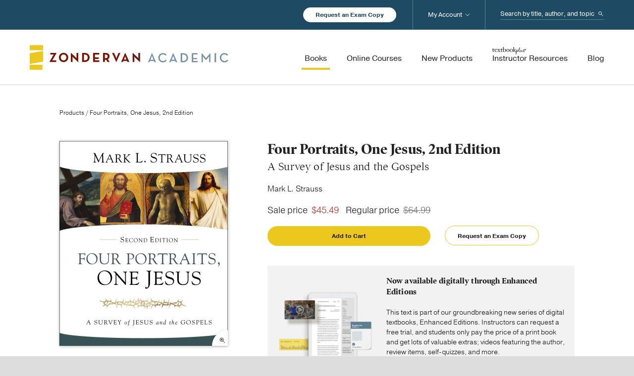

--- FILE ---
content_type: text/html; charset=UTF-8
request_url: https://zondervanacademic.com/products/four-portraits-one-jesus-2nd-edition
body_size: 15315
content:
<!DOCTYPE html>
<html lang="en">
<head>
    <meta charset="UTF-8">
    <meta name="viewport" content="width=device-width, initial-scale=1.0">
    <meta http-equiv="X-UA-Compatible" content="ie=edge">

    <link rel="stylesheet" href="/assets/css/main.css?id=3793e20e2212cdcf46eb3cdc4128efa7">
    <link href="/assets/img/favicon.ico" rel="shortcut icon" type="image/x-icon">

                
            <!-- Google Tag Manager -->
                <!-- End Google Tag Manager -->
    
<title>Four Portraits, One Jesus, 2nd Edition | Zondervan Academic</title><meta name="generator" content="SEOmatic">
<meta name="keywords" content="jesus, gospels, historical, study, biblical, portraits, person, teach, reliability, professor, mark, understanding, subject—the, methods, introduction">
<meta name="description" content="A Survey of Jesus and the Gospels">
<meta name="referrer" content="no-referrer-when-downgrade">
<meta name="robots" content="all">
<meta content="51707242479" property="fb:profile_id">
<meta content="en_US" property="og:locale">
<meta content="Zondervan Academic" property="og:site_name">
<meta content="website" property="og:type">
<meta content="https://zondervanacademic.com/products/four-portraits-one-jesus-2nd-edition" property="og:url">
<meta content="Four Portraits, One Jesus, 2nd Edition" property="og:title">
<meta content="A Survey of Jesus and the Gospels" property="og:description">
<meta content="Image of the hands of two people holding and reading books on a table" property="og:image:alt">
<meta content="https://youtube.com/user/zondervan" property="og:see_also">
<meta content="https://www.facebook.com/ZondervanAcademic" property="og:see_also">
<meta content="https://twitter.com/ZonderAcademic" property="og:see_also">
<meta name="twitter:card" content="summary_large_image">
<meta name="twitter:site" content="@ZonderAcademic">
<meta name="twitter:creator" content="@ZonderAcademic">
<meta name="twitter:title" content="Four Portraits, One Jesus, 2nd Edition">
<meta name="twitter:description" content="A Survey of Jesus and the Gospels">
<meta name="twitter:image:alt" content="Image of the hands of two people holding and reading books on a table">
<link href="https://zondervanacademic.com/products/four-portraits-one-jesus-2nd-edition" rel="canonical">
<link href="https://zondervanacademic.com/" rel="home">
<link type="text/plain" href="https://zondervanacademic.com/humans.txt" rel="author"></head>

<body>

            <!-- Google Tag Manager (noscript) -->
        <noscript><iframe src="https://www.googletagmanager.com/ns.html?id=GTM-PVGF5M9&gtm_auth=RLwD9d5B3WLwA6-FE18QmA&gtm_preview=env-2&gtm_cookies_win=x" height="0" width="0" style="display:none;visibility:hidden"></iframe></noscript>
        <!-- End Google Tag Manager (noscript) -->
    
    
    <div class="o-container">
        
<header class="c-header js-header" data-sticky-navigation>
    <div class="c-header__utility-wrapper">
        <div class="o-content">
            <div class="c-header__utility-container">
                <a href="/request-exam-copy" title="Request an Exam Copy" class="c-header__utility-container__btn-request-exam-copy c-rounded-button -is-white-fill">Request an Exam Copy</a>
                <div class="c-header-search js-mobile-search">
                    <form action="https://zondervanacademic.com/search" method="get" class="c-header-search__form">
                        <label class="c-header-search__label" for="header-search--input" id="header-search-label">
                            <span class="u-hide-visually">Search...</span>
                        </label>
                        <input class="c-header-search__input" type="search" name="q" id="header-search-input" placeholder="Search by title, author, and topic"/>
                        <button class="c-header-search__submit">Search</button>
                    </form>
                    <span class="c-header-search__toggle-mobile js-toggle-mobile-search"></span>
                </div>
            </div>
        </div>
    </div>
    <div class="c-header__main-wrapper">
        <div class="o-content">
            <div class="c-header__main-container">
                <div class="c-header__main-elements">
                    <a href="/" title="Zondervan" class="c-header__logo">Zondervan Academic</a>
                    <span class="c-header__hamburger js-toggle-mobile-menu"></span>
                </div>
                <nav class="c-header-navigation">
                    <ul class="c-header-navigation__list -has-priority">
                        <li class="c-header-navigation__label -is-mobile-only">
                            Browse Products
                        </li>
                        <li class="c-header-navigation__item -primary">
                            <a href="/products" title="Books" class="c-header-navigation__link -primary -is-active">
                                <span class="c-header-navigation__link-text">Books</span>
                            </a>

                                                                                                                                            
                                                                                                                                            
                                                                                        <span class="c-header-navigation__arrow js-toggle-sub-lists"></span>
                                <ul class="c-header-navigation__list -secondary -is-books-dropdown">
                                                                                                                <li class="c-header-navigation__item -secondary">
                                            <a href="https://zondervanacademic.com/products/category/biblical-studies" title="Biblical Studies" class="c-header-navigation__link -secondary">
                                                <span class="c-header-navigation__link-text">Biblical Studies</span>
                                            </a>
                                                                                        
                                                                                                                                        <span class="c-header-navigation__arrow js-toggle-sub-lists"></span>
                                                <ul class="c-header-navigation__list -tertiary">
                                                                                                                                                                                                                        
                                                                                                                                                                            <li class="c-header-navigation__item -tertiary">
                                                                <a href="https://zondervanacademic.com/products/category/bible-survey-reference" title="Bible Survey &amp; Reference" class="c-header-navigation__link -tertiary">
                                                                    <span class="c-header-navigation__link-text">Bible Survey &amp; Reference</span>
                                                                </a>
                                                            </li>
                                                                                                                                                                                                                            
                                                                                                                                                                            <li class="c-header-navigation__item -tertiary">
                                                                <a href="https://zondervanacademic.com/products/category/bibles" title="Bibles" class="c-header-navigation__link -tertiary">
                                                                    <span class="c-header-navigation__link-text">Bibles</span>
                                                                </a>
                                                            </li>
                                                                                                                                                                                                                            
                                                                                                                                                                            <li class="c-header-navigation__item -tertiary">
                                                                <a href="https://zondervanacademic.com/products/category/biblical-theology" title="Biblical Theology" class="c-header-navigation__link -tertiary">
                                                                    <span class="c-header-navigation__link-text">Biblical Theology</span>
                                                                </a>
                                                            </li>
                                                                                                                                                                                                                            
                                                                                                                                                                            <li class="c-header-navigation__item -tertiary">
                                                                <a href="https://zondervanacademic.com/products/category/commentaries-nt" title="Commentaries (NT)" class="c-header-navigation__link -tertiary">
                                                                    <span class="c-header-navigation__link-text">Commentaries (NT)</span>
                                                                </a>
                                                            </li>
                                                                                                                                                                                                                            
                                                                                                                                                                            <li class="c-header-navigation__item -tertiary">
                                                                <a href="https://zondervanacademic.com/products/category/commentaries-ot" title="Commentaries (OT)" class="c-header-navigation__link -tertiary">
                                                                    <span class="c-header-navigation__link-text">Commentaries (OT)</span>
                                                                </a>
                                                            </li>
                                                                                                                                                                                                                            
                                                                                                                                                                            <li class="c-header-navigation__item -tertiary">
                                                                <a href="https://zondervanacademic.com/products/category/greek" title="Greek" class="c-header-navigation__link -tertiary">
                                                                    <span class="c-header-navigation__link-text">Greek</span>
                                                                </a>
                                                            </li>
                                                                                                                                                                                                                            
                                                                                                                                                                            <li class="c-header-navigation__item -tertiary">
                                                                <a href="https://zondervanacademic.com/products/category/hebrew-cognate-languages" title="Hebrew &amp; Cognate Languages" class="c-header-navigation__link -tertiary">
                                                                    <span class="c-header-navigation__link-text">Hebrew &amp; Cognate Languages</span>
                                                                </a>
                                                            </li>
                                                                                                                                                                                                                            
                                                                                                                                                                            <li class="c-header-navigation__item -tertiary">
                                                                <a href="https://zondervanacademic.com/products/category/hermeneutics" title="Hermeneutics" class="c-header-navigation__link -tertiary">
                                                                    <span class="c-header-navigation__link-text">Hermeneutics</span>
                                                                </a>
                                                            </li>
                                                                                                                                                                                                                            
                                                                                                                                                                            <li class="c-header-navigation__item -tertiary">
                                                                <a href="https://zondervanacademic.com/products/category/new-testament-studies" title="New Testament Studies" class="c-header-navigation__link -tertiary">
                                                                    <span class="c-header-navigation__link-text">New Testament Studies</span>
                                                                </a>
                                                            </li>
                                                                                                                                                                                                                            
                                                                                                                                                                            <li class="c-header-navigation__item -tertiary">
                                                                <a href="https://zondervanacademic.com/products/category/old-testament-studies" title="Old Testament Studies" class="c-header-navigation__link -tertiary">
                                                                    <span class="c-header-navigation__link-text">Old Testament Studies</span>
                                                                </a>
                                                            </li>
                                                                                                                                                            </ul>
                                                                                    </li>
                                                                                                                                                    <li class="c-header-navigation__item -secondary">
                                            <a href="https://zondervanacademic.com/products/category/theology" title="Theology" class="c-header-navigation__link -secondary">
                                                <span class="c-header-navigation__link-text">Theology</span>
                                            </a>
                                                                                        
                                                                                                                                        <span class="c-header-navigation__arrow js-toggle-sub-lists"></span>
                                                <ul class="c-header-navigation__list -tertiary">
                                                                                                                                                                                                                        
                                                                                                                                                                            <li class="c-header-navigation__item -tertiary">
                                                                <a href="https://zondervanacademic.com/products/category/apologetics" title="Apologetics" class="c-header-navigation__link -tertiary">
                                                                    <span class="c-header-navigation__link-text">Apologetics</span>
                                                                </a>
                                                            </li>
                                                                                                                                                                                                                            
                                                                                                                                                                            <li class="c-header-navigation__item -tertiary">
                                                                <a href="https://zondervanacademic.com/products/category/bible-culture" title="Bible &amp; Culture" class="c-header-navigation__link -tertiary">
                                                                    <span class="c-header-navigation__link-text">Bible &amp; Culture</span>
                                                                </a>
                                                            </li>
                                                                                                                                                                                                                            
                                                                                                                                                                            <li class="c-header-navigation__item -tertiary">
                                                                <a href="https://zondervanacademic.com/products/category/church-history" title="Church History" class="c-header-navigation__link -tertiary">
                                                                    <span class="c-header-navigation__link-text">Church History</span>
                                                                </a>
                                                            </li>
                                                                                                                                                                                                                            
                                                                                                                                                                            <li class="c-header-navigation__item -tertiary">
                                                                <a href="https://zondervanacademic.com/products/category/counter-points" title="Counterpoints" class="c-header-navigation__link -tertiary">
                                                                    <span class="c-header-navigation__link-text">Counterpoints</span>
                                                                </a>
                                                            </li>
                                                                                                                                                                                                                            
                                                                                                                                                                            <li class="c-header-navigation__item -tertiary">
                                                                <a href="https://zondervanacademic.com/products/category/ethics" title="Ethics" class="c-header-navigation__link -tertiary">
                                                                    <span class="c-header-navigation__link-text">Ethics</span>
                                                                </a>
                                                            </li>
                                                                                                                                                                                                                            
                                                                                                                                                                            <li class="c-header-navigation__item -tertiary">
                                                                <a href="https://zondervanacademic.com/products/category/historical-theology" title="Historical Theology" class="c-header-navigation__link -tertiary">
                                                                    <span class="c-header-navigation__link-text">Historical Theology</span>
                                                                </a>
                                                            </li>
                                                                                                                                                                                                                            
                                                                                                                                                                            <li class="c-header-navigation__item -tertiary">
                                                                <a href="https://zondervanacademic.com/products/category/philosophy" title="Philosophy" class="c-header-navigation__link -tertiary">
                                                                    <span class="c-header-navigation__link-text">Philosophy</span>
                                                                </a>
                                                            </li>
                                                                                                                                                                                                                            
                                                                                                                                                                            <li class="c-header-navigation__item -tertiary">
                                                                <a href="https://zondervanacademic.com/products/category/systematic-theology" title="Systematic Theology" class="c-header-navigation__link -tertiary">
                                                                    <span class="c-header-navigation__link-text">Systematic Theology</span>
                                                                </a>
                                                            </li>
                                                                                                                                                                                                                            
                                                                                                                                                                            <li class="c-header-navigation__item -tertiary">
                                                                <a href="https://zondervanacademic.com/products/category/theology-general" title="Theology (General)" class="c-header-navigation__link -tertiary">
                                                                    <span class="c-header-navigation__link-text">Theology (General)</span>
                                                                </a>
                                                            </li>
                                                                                                                                                                                                                            
                                                                                                                                                                            <li class="c-header-navigation__item -tertiary">
                                                                <a href="https://zondervanacademic.com/products/category/world-religions" title="World Religions" class="c-header-navigation__link -tertiary">
                                                                    <span class="c-header-navigation__link-text">World Religions</span>
                                                                </a>
                                                            </li>
                                                                                                                                                                                                                            
                                                                                                                                                                            <li class="c-header-navigation__item -tertiary">
                                                                <a href="https://zondervanacademic.com/products/category/worldview" title="Worldview" class="c-header-navigation__link -tertiary">
                                                                    <span class="c-header-navigation__link-text">Worldview</span>
                                                                </a>
                                                            </li>
                                                                                                                                                            </ul>
                                                                                    </li>
                                                                                                                                                    <li class="c-header-navigation__item -secondary">
                                            <a href="https://zondervanacademic.com/products/category/ministry" title="Ministry" class="c-header-navigation__link -secondary">
                                                <span class="c-header-navigation__link-text">Ministry</span>
                                            </a>
                                                                                        
                                                                                                                                        <span class="c-header-navigation__arrow js-toggle-sub-lists"></span>
                                                <ul class="c-header-navigation__list -tertiary">
                                                                                                                                                                                                                        
                                                                                                                                                                            <li class="c-header-navigation__item -tertiary">
                                                                <a href="https://zondervanacademic.com/products/category/christian-education" title="Christian Education" class="c-header-navigation__link -tertiary">
                                                                    <span class="c-header-navigation__link-text">Christian Education</span>
                                                                </a>
                                                            </li>
                                                                                                                                                                                                                            
                                                                                                                                                                            <li class="c-header-navigation__item -tertiary">
                                                                <a href="https://zondervanacademic.com/products/category/church-growth-health" title="Church Growth &amp; Health" class="c-header-navigation__link -tertiary">
                                                                    <span class="c-header-navigation__link-text">Church Growth &amp; Health</span>
                                                                </a>
                                                            </li>
                                                                                                                                                                                                                            
                                                                                                                                                                            <li class="c-header-navigation__item -tertiary">
                                                                <a href="https://zondervanacademic.com/products/category/counseling" title="Counseling" class="c-header-navigation__link -tertiary">
                                                                    <span class="c-header-navigation__link-text">Counseling</span>
                                                                </a>
                                                            </li>
                                                                                                                                                                                                                            
                                                                                                                                                                            <li class="c-header-navigation__item -tertiary">
                                                                <a href="https://zondervanacademic.com/products/category/evangelism" title="Evangelism" class="c-header-navigation__link -tertiary">
                                                                    <span class="c-header-navigation__link-text">Evangelism</span>
                                                                </a>
                                                            </li>
                                                                                                                                                                                                                            
                                                                                                                                                                            <li class="c-header-navigation__item -tertiary">
                                                                <a href="https://zondervanacademic.com/products/category/missions" title="Missions" class="c-header-navigation__link -tertiary">
                                                                    <span class="c-header-navigation__link-text">Missions</span>
                                                                </a>
                                                            </li>
                                                                                                                                                                                                                            
                                                                                                                                                                            <li class="c-header-navigation__item -tertiary">
                                                                <a href="https://zondervanacademic.com/products/category/pastoral-ministry-leadership" title="Pastoral Ministry &amp; Leadership" class="c-header-navigation__link -tertiary">
                                                                    <span class="c-header-navigation__link-text">Pastoral Ministry &amp; Leadership</span>
                                                                </a>
                                                            </li>
                                                                                                                                                                                                                            
                                                                                                                                                                            <li class="c-header-navigation__item -tertiary">
                                                                <a href="https://zondervanacademic.com/products/category/preaching-homiletics" title="Preaching/Homiletics" class="c-header-navigation__link -tertiary">
                                                                    <span class="c-header-navigation__link-text">Preaching/Homiletics</span>
                                                                </a>
                                                            </li>
                                                                                                                                                                                                                            
                                                                                                                                                                            <li class="c-header-navigation__item -tertiary">
                                                                <a href="https://zondervanacademic.com/products/category/spiritual-formation" title="Spiritual Formation" class="c-header-navigation__link -tertiary">
                                                                    <span class="c-header-navigation__link-text">Spiritual Formation</span>
                                                                </a>
                                                            </li>
                                                                                                                                                                                                                            
                                                                                                                                                                            <li class="c-header-navigation__item -tertiary">
                                                                <a href="https://zondervanacademic.com/products/category/worship-studies" title="Worship Studies" class="c-header-navigation__link -tertiary">
                                                                    <span class="c-header-navigation__link-text">Worship Studies</span>
                                                                </a>
                                                            </li>
                                                                                                                                                                                                                            
                                                                                                                                                                            <li class="c-header-navigation__item -tertiary">
                                                                <a href="https://zondervanacademic.com/products/category/youth" title="Youth Ministry" class="c-header-navigation__link -tertiary">
                                                                    <span class="c-header-navigation__link-text">Youth Ministry</span>
                                                                </a>
                                                            </li>
                                                                                                                                                            </ul>
                                                                                    </li>
                                                                    </ul>
                                                    </li>
                        <li class="c-header-navigation__item -primary">
                            <a href="/courses" title="Online Courses" class="c-header-navigation__link -primary">
                                <span class="c-header-navigation__link-text">Online Courses</span>
                            </a>
                                                                                        <span class="c-header-navigation__arrow js-toggle-sub-lists"></span>
                                <ul class="c-header-navigation__list -secondary -is-courses-dropdown">
                                                                                                                <li class="c-header-navigation__item -secondary">
                                            <a href="https://zondervanacademic.com/courses"  title="For Instructors and School Administrators" class="c-header-navigation__link -secondary -icon-briefcase">
                                                <span class="c-header-navigation__link-text">For Instructors and School Administrators</span>
                                                <span class="c-header-navigation__link-description">Enhance your school’s traditional and online education programs by easily integrating online courses developed from the scholars and textbooks you trust.</span>
                                            </a>
                                        </li>
                                                                            <li class="c-header-navigation__item -secondary">
                                            <a href="https://courses.zondervanacademic.com/"  target="_blank"  title="For Students" class="c-header-navigation__link -secondary -icon-computer">
                                                <span class="c-header-navigation__link-text -is-new-window">For Students</span>
                                                <span class="c-header-navigation__link-description">Pursue a deeper knowledge of God through self-paced college- and seminary-level online courses in Old and New Testament studies, theology, biblical Greek, and more.</span>
                                            </a>
                                        </li>
                                                                    </ul>
                                                    </li>
                        <li class="c-header-navigation__item -primary">
                            <a href="/new-products" title="New Products" class="c-header-navigation__link -primary">
                                <span class="c-header-navigation__link-text">New Products</span>
                            </a>
                        </li>
                        <li class="c-header-navigation__item -primary">
                            <a href="/instructor-resources" title="Instructor Resources" class="c-header-navigation__link -primary">
                                <span class="c-header-navigation__link-text -icon-textbook">Instructor Resources</span>
                            </a>
                        </li>
                        <li class="c-header-navigation__label -is-mobile-only">
                            Service &amp; More
                        </li>
                        <li class="c-header-navigation__item -primary">
                            <a href="/blog" title="Blog" class="c-header-navigation__link -primary">
                                <span class="c-header-navigation__link-text">Blog</span>
                            </a>
                        </li>
                        <li class="c-header-navigation__item -primary -is-mobile-only">
                            <a href="/publishing-with-us" title="Publishing with Us" class="c-header-navigation__link -primary">
                                <span class="c-header-navigation__link-text">Publishing with Us</span>
                            </a>
                        </li>
                        <li class="c-header-navigation__item -primary -is-mobile-only">
                            <a href="/help" title="Help" class="c-header-navigation__link -primary">
                                <span class="c-header-navigation__link-text">Help</span>
                            </a>
                        </li>
                        <li class="c-header-navigation__item -primary -is-mobile-only">
                            <a href="/about" title="About Us" class="c-header-navigation__link -primary">
                                <span class="c-header-navigation__link-text">About Us</span>
                            </a>
                            <span class="c-header-navigation__arrow js-toggle-sub-lists"></span>
                            <ul class="c-header-navigation__list -secondary">
                                <li class="c-header-navigation__item -secondary">
                                    <a href="/publishing-with-us" title="Publishing with Us" class="c-header-navigation__link -secondary">
                                        <span class="c-header-navigation__link-text">Publishing with Us</span>
                                    </a>
                                </li>
                                <li class="c-header-navigation__item -secondary">
                                    <a href="/media-inquiries" title="Media Inquiries" class="c-header-navigation__link -secondary">
                                        <span class="c-header-navigation__link-text">Media Inquiries</span>
                                    </a>
                                </li>
                            </ul>
                        </li>
                        <li class="c-header-navigation__item -primary -is-desktop-account">
                            <a href="/account" title="My Account" class="c-header-navigation__link -primary">
                                <span class="c-header-navigation__link-text">My Account</span>
                            </a>
                            <span class="c-header-navigation__arrow js-toggle-sub-lists"></span>
                            <div id="component-fexbnf" class="sprig-component" data-hx-target="this" data-hx-include="this" data-hx-trigger="load" data-hx-get="https://zondervanacademic.com/index.php/actions/sprig-core/components/render" data-hx-vals="{&quot;sprig:siteId&quot;:&quot;fcefea8117f597785cbb5f501a612504d746d2ecf5e2ac7ea9b523b02864e3321&quot;,&quot;sprig:id&quot;:&quot;c1856e4496dd6fdee671583e281f9cad83f252d9bac99285f185e0ae17f19368component-fexbnf&quot;,&quot;sprig:component&quot;:&quot;5e836fc6aa4f10aba6a07261b78e038c7ffc00dcfece360cb244becff8515579&quot;,&quot;sprig:template&quot;:&quot;4039c9c21856c37f803606f5a6e941b65e91f16b3572f3bf28011da87c9d759e_dynamic\/account-login-logout-dropdown&quot;}" s-trigger="load" s-swap="outerHTML" data-hx-swap="outerHTML"><ul class="c-header-navigation__list -secondary">
    
            <li class="c-header-navigation__item -secondary">
            <a href="/account/signin" title="Sign In" class="c-header-navigation__link -secondary">
                <span class="c-header-navigation__link-text">Sign In</span>
            </a>
        </li>
        <li class="c-header-navigation__item -secondary">
            <a href="/account/signup" title="Sign Up" class="c-header-navigation__link -secondary">
                <span class="c-header-navigation__link-text">Sign Up</span>
            </a>
        </li>
    </ul>
</div>
                        </li>
                    </ul>
                </nav>

            </div>
        </div>
    </div>
</header>

        <main class="o-main">

            
            
        <div id="component-mfmfjt" class="sprig-component" data-hx-target="this" data-hx-include="this" data-hx-trigger="load" data-hx-get="https://zondervanacademic.com/index.php/actions/sprig-core/components/render" data-hx-vals="{&quot;sprig:siteId&quot;:&quot;fcefea8117f597785cbb5f501a612504d746d2ecf5e2ac7ea9b523b02864e3321&quot;,&quot;sprig:id&quot;:&quot;0f5af365500da4c6421398e1d00f2597433c7e144d9cd5a17acf3179d8f276afcomponent-mfmfjt&quot;,&quot;sprig:component&quot;:&quot;5e836fc6aa4f10aba6a07261b78e038c7ffc00dcfece360cb244becff8515579&quot;,&quot;sprig:template&quot;:&quot;db74a1c1af7210de305fae05e91b0bbb5e55d7f2db34b31dd2be06fad87061a3_dynamic\/account-sign-up-banner&quot;}" s-trigger="load" s-swap="outerHTML" data-hx-swap="outerHTML">
</div>

        <section>
        <div class="t-product-detail">

                        <div class="t-product-detail__breadcrumbs">
                <a href="/products" title="Products">Products</a> / Four Portraits, One Jesus, 2nd Edition
            </div>

                        <div class="t-product-detail__right">
                                                    <div class="t-product-detail__tags">
                                                                            <div class="t-product-detail__tag -is-icon-textbook">textbookplus+</div>
                        
                                                
                                                
                                                                    </div>
                
                                <div class="t-product-detail__quick-info">
                    <h1 class="t-product-detail__quick-title">Four Portraits, One Jesus, 2nd Edition</h1>
                                                                <div class="t-product-detail__quick-sub-title">A Survey of Jesus and the Gospels</div>
                    

                                                                                        
                                                                                                    
                                                
                                                
                                                
                                                
                                                <div class="t-product-detail__quick-author">
                                                            Mark L. Strauss
                                                    </div>
                    
                                                                                                                                                <div class="t-product-detail__quick-button -is-shopify js-shopify-buy-button" data-shopify-id="4121480527969" data-button-text="Add to Cart" data-series-name="Does Not Have Series Name" data-product-status="Available" data-product-resources="Has Resources" data-product-release-date="2020-03-24" data-category-name="Biblical Studies" data-author-name="Mark L. Strauss" data-product-isbn="9780310528678" data-product-title="Four Portraits, One Jesus, 2nd Edition"></div>
                            <a title="Not Available" class="t-product-detail__quick-button c-rounded-button -is-cart-button -is-grey-outline -is-fixed-width -is-disabled -is-hidden -is-not-available" onclick="dataLayer.push({ 'seriesName': 'Does Not Have Series Name', 'productStatus': 'Not Available', 'productResources': 'Has Resources', 'productReleaseDate': '2020-03-24', 'categoryName': 'Biblical Studies', 'authorName': 'Mark L. Strauss', 'productIsbn': '9780310528678', 'productTitle': 'Four Portraits, One Jesus, 2nd Edition' });">Not Available</a>
                                                                <a href="/request-exam-copy?isbn=9780310528678" title="Request an Exam Copy" class="t-product-detail__quick-button c-rounded-button -is-cart-button -is-yellow-outline -is-fixed-width" onclick="dataLayer.push({ 'seriesName': 'Does Not Have Series Name', 'productStatus': 'Available', 'productResources': 'Has Resources', 'productReleaseDate': '2020-03-24', 'categoryName': 'Biblical Studies', 'authorName': 'Mark L. Strauss', 'productIsbn': '9780310528678', 'productTitle': 'Four Portraits, One Jesus, 2nd Edition' });">Request an Exam Copy</a>
                </div>

                                                    <figure class="t-product-detail__enchanceded js-modal-enhanceded">
                        <img src="/assets/img/enhancedED-illustration.jpg" alt="EnhancedED illustration" class="t-product-detail__enchanceded__image"/>
                        <figcaption class="t-product-detail__enchanceded__body">
                            <h4>Now available digitally through Enhanced Editions</h4>
                            <p>This text is part of our groundbreaking new series of digital textbooks, Enhanced Editions. Instructors can request a free trial, and students only pay the price of a print book and get lots of valuable extras; videos featuring the author, review items, self-quizzes, and more.</p>
                            <a href="#enhancedEdModal" id="enhancedEdTrigger" class="c-rounded-button -is-grey-outline js-enhanceded-trigger">Learn More</a>
                        </figcaption>
                    </figure>
                
                                <div class="t-product-detail__cover -show-until-medium" data-expand="image" data-expand-view>
                                                                                        <img src="https://zondervanacademic.nyc3.cdn.digitaloceanspaces.com/production/transforms/products/1249966/9780310528678_image_c25124cf117d5566842eaaf05a27d036.jpg" class="t-product-detail__cover-asset"/>
                        <a href="https://zondervanacademic.nyc3.cdn.digitaloceanspaces.com/production/products/9780310528678_image.jpg" title="Expand" class="t-product-detail__cover-expand" data-expand-image>Expand</a>
                                    </div>

                                <div class="t-product-detail__tabbed-details js-toggle-tabbed-content">
                    <div class="c-tabbed-content">
                        <div class="c-tabbed-content__wrapper js-toggle-tabs-wrapper -is-full-width">
                            <div class="c-tabbed-content__tabs js-toggle-tabs -is-full-width">
                                <button title="Overview" class="c-tabbed-content__tab js-toggle-tab -is-selected" data-target="tdOverview">Overview</button>
                                                                
                                                                                                                <button title="Instructor Resources" class="c-tabbed-content__tab -has-icon-textbook js-toggle-tab" data-target="tdInstructorResources">Instructor Resources</button>
                                    
                                                                                                                <button title="Student Resources" class="c-tabbed-content__tab -has-icon-textbook js-toggle-tab" data-target="tdLearnerResources">Student Resources</button>
                                                                    
                                                                                            </div>
                            <a title="More" class="c-tabbed-content__prev-tabs js-toggle-tabs-prev">More</a>
                            <a title="More" class="c-tabbed-content__next-tabs js-toggle-tabs-next">More</a>
                        </div>
                    </div>
                    <div id="tdOverview" class="t-product-detail__tabbed-section js-toggle-content -is-selected">
                                                                                                        
                                                                                        <div class="t-product-detail__tabbed-section__block">
                                    <h4>Description</h4>
                                                                                                                <p><p><strong>A thorough introduction to the four biblical Gospels and their subject—the life and person of Jesus. </strong></p><p>Like different artists who render the same subject using unique styles and points of view, the Gospels paint four distinctive portraits of the same Jesus of Nazareth. To Christians worldwide, he is the centerpiece of history, the object of faith, hope, and worship. Even those who do not follow him admit the vast influence of his life.</p><p>With clarity and insight, biblical scholar Mark Strauss illuminates these four books, addressing the following important areas:</p><ul><li>The nature, origin, methods for study, and historical, religious, and cultural backgrounds of each of the Gospels.</li><li>A closer study of the narratives and themes found in Matthew, Mark, Luke, and John; and their contribution to our understanding of Jesus.</li><li>A detailed examination of what the Gospels teach about Jesus' ministry, message, death, and resurrection—with excursions into the quest for the historical Jesus and the historical reliability of the Gospels.</li></ul><p> </p><p>For anyone interested in knowing more about Jesus, study of the four biblical Gospels is essential.</p><p>This fully-updated textbook—together with its workbook, video lectures, and laminated sheet—gives students everything they need for a thorough and enriching study of Jesus and the Gospels.</p></p>
                                                                    </div>
                                                    
                                                
                                                                            <div class="t-product-detail__tabbed-section__block">
                                <h4>
                                                                            About the Author
                                                                    </h4>
                                                                                                    <p><strong>Mark L. Strauss</strong> (PhD, Aberdeen) is university professor of New Testament at Bethel Seminary, where he has served since 1993. His books include <em>Four Portraits, One Jesus</em>; <em>How to Read the Bible in Changing Times</em>; <em>The Essential Bible Companion</em>; and commentaries on Mark and Luke. He also serves as vice chair of the Committee on Bible Translation for the New International Version translation.</p>
                                                            </div>
                        

                                                
                                                                                                        
                                                                                                    </div>
                                        
                                                                            <div id="tdInstructorResources" class="t-product-detail__tabbed-section js-toggle-content js-filter-resources">
                                <div id="component-uirhkc" class="sprig-component" data-hx-target="this" data-hx-include="this" data-hx-trigger="load" data-hx-get="https://zondervanacademic.com/index.php/actions/sprig-core/components/render" data-hx-vals="{&quot;sprig:siteId&quot;:&quot;fcefea8117f597785cbb5f501a612504d746d2ecf5e2ac7ea9b523b02864e3321&quot;,&quot;sprig:id&quot;:&quot;27018aa59ab862907040d5251f8a3e462e91fd4a97255615aff42628354a276bcomponent-uirhkc&quot;,&quot;sprig:component&quot;:&quot;5e836fc6aa4f10aba6a07261b78e038c7ffc00dcfece360cb244becff8515579&quot;,&quot;sprig:template&quot;:&quot;1e5a813b05c0731d7f88982c184479daf7ea7a9bb29ce23c6df575f49bc60d23_dynamic\/product-resources--instructor&quot;,&quot;sprig:variables[entryId]&quot;:&quot;fb8a609c1b8c10cca39832530c8b720742b32934cb21cc891717e80077d59c37366314&quot;}" s-trigger="load" s-swap="outerHTML" data-hx-swap="outerHTML">
</div>
                            </div>
                        
                                                                            <div id="tdLearnerResources" class="t-product-detail__tabbed-section js-toggle-content js-filter-resources">
                                <div id="component-nanrwr" class="sprig-component" data-hx-target="this" data-hx-include="this" data-hx-trigger="load" data-hx-get="https://zondervanacademic.com/index.php/actions/sprig-core/components/render" data-hx-vals="{&quot;sprig:siteId&quot;:&quot;fcefea8117f597785cbb5f501a612504d746d2ecf5e2ac7ea9b523b02864e3321&quot;,&quot;sprig:id&quot;:&quot;ff6fecb38786a8f6e476a7f4551e24312d6b572f2f298fba6d8df57668864c5bcomponent-nanrwr&quot;,&quot;sprig:component&quot;:&quot;5e836fc6aa4f10aba6a07261b78e038c7ffc00dcfece360cb244becff8515579&quot;,&quot;sprig:template&quot;:&quot;6589b99670f1cf79a12c8e9a8a235aa2511a0cf9483ae4babd9d9e3251dc6b57_dynamic\/product-resources--learner&quot;,&quot;sprig:variables[entryId]&quot;:&quot;fb8a609c1b8c10cca39832530c8b720742b32934cb21cc891717e80077d59c37366314&quot;}" s-trigger="load" s-swap="outerHTML" data-hx-swap="outerHTML">
</div>
                            </div>
                                            
                                                        </div>
            </div>

                        <div class="t-product-detail__left">
                                <div class="t-product-detail__cover -show-at-medium" data-expand="image" data-expand-view>
                                                                                        <img src="https://zondervanacademic.nyc3.cdn.digitaloceanspaces.com/production/transforms/products/1249966/9780310528678_image_c25124cf117d5566842eaaf05a27d036.jpg" class="t-product-detail__cover-asset"/>
                        <a href="https://zondervanacademic.nyc3.cdn.digitaloceanspaces.com/production/products/9780310528678_image.jpg" title="Expand" class="t-product-detail__cover-expand" data-expand-image>Expand</a>
                                    </div>

                                <div class="t-product-detail__more-details">
                    <ul class="t-product-detail__more-list">
                        <li class="t-product-detail__more-list-headline">Product Details</li>
                                                                                                                        <li class="t-product-detail__more-list-line">
                                        <span class="t-product-detail__more-list-line-name">Page Count:</span>
                                        <span class="t-product-detail__more-list-line-text">656</span>
                                    </li>
                                                                                                                                        <li class="t-product-detail__more-list-line">
                                <span class="t-product-detail__more-list-line-name">Format:</span>
                                <span class="t-product-detail__more-list-line-text">Hardcover, Printed</span>
                            </li>
                                                                            <li class="t-product-detail__more-list-line">
                                <span class="t-product-detail__more-list-line-name">ISBN:</span>
                                <span class="t-product-detail__more-list-line-text">9780310528678</span>
                            </li>
                                                                            <li class="t-product-detail__more-list-line">
                                <span class="t-product-detail__more-list-line-name">Release:</span>
                                <span class="t-product-detail__more-list-line-text">March 24, 2020</span>
                            </li>
                                            </ul>
                </div>

                
                                                    <div class="t-product-detail__categories">
                        <span class="t-product-detail__categories-headline">Categories</span>
                                                                            <a href="https://zondervanacademic.com/products/category/biblical-studies" title="Biblical Studies" class="t-product-detail__categories-button c-rounded-button -is-category">Biblical Studies</a>
                                                    <a href="https://zondervanacademic.com/products/category/new-testament-studies" title="New Testament Studies" class="t-product-detail__categories-button c-rounded-button -is-category">New Testament Studies</a>
                                                    <a href="https://zondervanacademic.com/products/category/new-testament" title="New Testament" class="t-product-detail__categories-button c-rounded-button -is-category">New Testament</a>
                                            </div>
                
                                <div class="t-product-detail__share">
                    <span class="t-product__detail__share-text">Share this item</span>
                    <a href="https://twitter.com/home?status=https://zondervanacademic.com/products/four-portraits-one-jesus-2nd-edition" target="_blank" title="Twitter" class="t-product__detail__share-link -is-twitter">Twitter</a>
                    <a href="https://www.facebook.com/sharer/sharer.php?u=https://zondervanacademic.com/products/four-portraits-one-jesus-2nd-edition" target="_blank" title="Facebook" class="t-product__detail__share-link -is-facebook">Facebook</a>
                </div>
            </div>
        </div>
    </section>

    
    
                <section>
            <div class="c-books-slider u-no-top-padding">
                <div class="c-section-headline">
                    <div class="c-section-headline__text -has-sidelines">
                        Related Titles
                    </div>
                </div>
                <div class="c-books-slider__products-wrapper">
                    <div class="c-books-slider__products -is-selected">
                                                                            

    



<div class="c-books-slider__product">

    <div class="c-books-slider__product-image">

        <a href="https://zondervanacademic.com/products/four-portraits-one-jesus-workbook-1" title="Four Portraits, One Jesus Workbook" class="c-books-slider__product-image-link" onclick="dataLayer.push({ 'seriesName': 'Does Not Have Series Name', 'productStatus': 'Available', 'productResources': 'Does Not Have Resources', 'productReleaseDate': '2020-03-24', 'categoryName': 'Biblical Studies', 'authorName': 'Mark L. Strauss', 'productIsbn': '9780310109761', 'productTitle': 'Four Portraits, One Jesus Workbook' });">

            <div class="c-books-slider__product-image-tags">
                                
                                
                                
                                            </div>
                                                                                                                    <img src="https://zondervanacademic.nyc3.cdn.digitaloceanspaces.com/production/transforms/media_zondervan_com/images/product/highres/9780310109761_9d774b89831857b4dfc965837c0ae6fd.JPG"/>

        </a>
    </div>

    <a href="https://zondervanacademic.com/products/four-portraits-one-jesus-workbook-1" title="Four Portraits, One Jesus Workbook" class="c-books-slider__product-title" onclick="dataLayer.push({ 'seriesName': 'Does Not Have Series Name', 'productStatus': 'Available', 'productResources': 'Does Not Have Resources', 'productReleaseDate': '2020-03-24', 'categoryName': 'Biblical Studies', 'authorName': 'Mark L. Strauss', 'productIsbn': '9780310109761', 'productTitle': 'Four Portraits, One Jesus Workbook' });">Four Portraits, One Jesus Workbook</a>

    <div class="c-books-slider__product-authors">
                    Mark L. Strauss
            </div>

    <span class="c-books-slider__product-type">Softcover</span>

                                    <div class="c-books-slider__product-shopify js-shopify-buy-button" data-shopify-id="4121479741537" data-button-text="Add to Cart" data-series-name="Does Not Have Series Name" data-product-status="Available" data-product-resources="Does Not Have Resources" data-product-release-date="2020-03-24" data-category-name="Biblical Studies" data-author-name="Mark L. Strauss" data-product-isbn="9780310109761" data-product-title="Four Portraits, One Jesus Workbook"></div>
            <a title="Not Available" class="c-rounded-button -is-cart-button -is-grey-outline -is-full-width -is-disabled -is-hidden -is-not-available" onclick="dataLayer.push({ 'seriesName': 'Does Not Have Series Name', 'productStatus': 'Not Available', 'productResources': 'Does Not Have Resources', 'productReleaseDate': '2020-03-24', 'categoryName': 'Biblical Studies', 'authorName': 'Mark L. Strauss', 'productIsbn': '9780310109761', 'productTitle': 'Four Portraits, One Jesus Workbook' });">Not Available</a>
            </div>
                                                    

    



<div class="c-books-slider__product">

    <div class="c-books-slider__product-image">

        <a href="https://zondervanacademic.com/products/four-portraits-one-jesus-laminated-sheet-1" title="Four Portraits, One Jesus Laminated Sheet" class="c-books-slider__product-image-link" onclick="dataLayer.push({ 'seriesName': 'Does Not Have Series Name', 'productStatus': 'Available', 'productResources': 'Does Not Have Resources', 'productReleaseDate': '2020-03-24', 'categoryName': 'Biblical Studies', 'authorName': 'Mark L. Strauss', 'productIsbn': '9780310109815', 'productTitle': 'Four Portraits, One Jesus Laminated Sheet' });">

            <div class="c-books-slider__product-image-tags">
                                
                                
                                
                                            </div>
                                                                                                                    <img src="https://zondervanacademic.nyc3.cdn.digitaloceanspaces.com/production/transforms/media_zondervan_com/images/product/highres/9780310109815_9d774b89831857b4dfc965837c0ae6fd.JPG"/>

        </a>
    </div>

    <a href="https://zondervanacademic.com/products/four-portraits-one-jesus-laminated-sheet-1" title="Four Portraits, One Jesus Laminated Sheet" class="c-books-slider__product-title" onclick="dataLayer.push({ 'seriesName': 'Does Not Have Series Name', 'productStatus': 'Available', 'productResources': 'Does Not Have Resources', 'productReleaseDate': '2020-03-24', 'categoryName': 'Biblical Studies', 'authorName': 'Mark L. Strauss', 'productIsbn': '9780310109815', 'productTitle': 'Four Portraits, One Jesus Laminated Sheet' });">Four Portraits, One Jesus Laminated...</a>

    <div class="c-books-slider__product-authors">
                    Mark L. Strauss
            </div>

    <span class="c-books-slider__product-type">Laminated Sheet</span>

                                    <div class="c-books-slider__product-shopify js-shopify-buy-button" data-shopify-id="4121480790113" data-button-text="Add to Cart" data-series-name="Does Not Have Series Name" data-product-status="Available" data-product-resources="Does Not Have Resources" data-product-release-date="2020-03-24" data-category-name="Biblical Studies" data-author-name="Mark L. Strauss" data-product-isbn="9780310109815" data-product-title="Four Portraits, One Jesus Laminated Sheet"></div>
            <a title="Not Available" class="c-rounded-button -is-cart-button -is-grey-outline -is-full-width -is-disabled -is-hidden -is-not-available" onclick="dataLayer.push({ 'seriesName': 'Does Not Have Series Name', 'productStatus': 'Not Available', 'productResources': 'Does Not Have Resources', 'productReleaseDate': '2020-03-24', 'categoryName': 'Biblical Studies', 'authorName': 'Mark L. Strauss', 'productIsbn': '9780310109815', 'productTitle': 'Four Portraits, One Jesus Laminated Sheet' });">Not Available</a>
            </div>
                                            </div>
                </div>
            </div>
        </section>
    
    
        
    
    
        
    
            <div id="enhancedEdModal" class="t-product-detail__modal js-enhanceded-modal">
            <span id="enhancedEdClose" class="t-product-detail__modal__close"></span>
            <h2 class="t-product-detail__modal__headline">Experience Enhanced Editions</h2>
            <div class="t-product-detail__modal__column">
                <img src="/assets/img/illustration--briefcase.svg" alt="ZA illustration of a briefcase" class=""/>
                <h3>For Instructors</h3>
                <p>It takes less than 10 minutes to request and explore the FREE trial of this book in Enhanced Editions. Get started now!</p>
                                    <a href="https://enhancededitions.com" target="_blank" class="c-rounded-button -is-new-window js-modal-enhanceded">Start Free Trial</a>
                            </div>
            <div class="t-product-detail__modal__column">
                <img src="/assets/img/illustration--brain.svg" alt="ZA illustration of a brain" class=""/>
                <h3>For Students</h3>
                <p>Discover more about the content and features in Enhanced Editions that help you learn faster and remember longer.</p>
                <a href="https://enhancededitions.zondervanacademic.com/four-portraits-one-jesus-2nd-edition" target="_blank" class="c-rounded-button -is-new-window js-modal-enhanceded">Access Enhanced Edition</a>
            </div>
        </div>
        <div id="enhancedEdOverlay" class="t-product-detail__overlay js-enhanceded-overlay"></div>
    
        </main>
        
<footer class="c-footer">
    <div class="c-footer-mailing-list">

        <div class="c-footer-mailing-list__form-wrapper js-mailing-list ">

        <div class="c-footer-mailing-list__form-errors">
        Your form could not be submitted. Please check errors and resubmit.
    </div>
    
        <div class="c-footer-mailing-list__form-success">
        <p>
            <b>Thank you!</b><br/>
            Sign up complete.
        </p>
    </div>

    <form  id="newsletterSubscribe" method="post" data-recaptcha="v3" data-recaptcha-key="6LdTMIQmAAAAANNkxGz6UfQDidC26BPWBTO7gG1A" data-recaptcha-action="homepage" data-freeform data-id="61acce-form-8PVaReBJk-X87K8qZdB-1eRz89i2xNsZ7AfqncpIYaLMtKclW4WG6IFASKCR" data-handle="globalFooter" data-auto-scroll="1" data-success-message="Form has been submitted successfully!" data-error-message="Sorry, there was an error submitting the form. Please try again." >
<input  class name="sourceCode" type="hidden" id="form-input-sourceCode" value="Global Footer"/><input  class name="caslSourceCode" type="hidden" id="form-input-caslSourceCode" value="CA0208"/><input type="hidden" name="freeform_payload" value="rV/Pc9cKS7EGL/B9LlP2eDQwMjJlMmRhNjUwYTMyMzZlZGY1NmZmOGFlZDU3MzE1NjlhZWUyNGI5OTNjODZhZDU5NTNhYTNjNDczOTZmYjgpEBY8V5DlSGaU9oXYYOUvTFrG5pgb464FTPY5UjLxrDxKjMqFwoyt3YNq4EfBpY9Gcpr6BeigzVkzDkCMiCU/agUxf4hK+Ua1U0HBHU5kHpF4G5JQjDMAhedCPDqbkZ/e3Zt0H1XJavuxhadPXoh7h52evwQkWA/MHVlRE5mMPbZk77Y/3Ildn1/KHDALOkL09bsQfhPiyWcGLq3pK2rfduxHeLLnsdICejX4NYFsY8GQWKb57iB3ONOuMU5CVYoE/TlDqgNOWASkm8QxcTdgtqfs9aRHxc2Mx4q9/ODDWLzTjfX9I5JjVGvi+cpbfOmb32cFhXm9hNHWBZNhtapw2l05SlmX72QC0ZkARfkkAj3s8hkJu1OtoRAHhEOpJSPZ7zBU9eBwroSJVyNhlkbAJmhXNPgUxlJxrXyg77+/Qz9NqKuyEObzZziek4/p7eLqpeV9FxgyVwjvvRGvBjGrj3ILGSSEIlTMoOeic9xucg==" />
<input type="hidden" name="formHash" value="8PVaReBJk-X87K8qZdB-1eRz89i2xNsZ7AfqncpIYaLMtKclW4WG6IFASKCR" />
<input type="hidden" name="action" value="freeform/submit" />
<div id="61acce-form-8PVaReBJk-X87K8qZdB-1eRz89i2xNsZ7AfqncpIYaLMtKclW4WG6IFASKCR" data-scroll-anchor style="display: none;"></div>
<input type="hidden" name="freeform-action" value="submit" />
<input type="hidden" name="CRAFT_CSRF_TOKEN" value="ZEQ-JbJLiX8zCjUVhK1PpkzppBLufTBR0ejmHEva1wSV2fHRjelPWiEBUGrCP-MXAjp4X8jaIdwUtvNrtDRBFrjbgkw8rKBM5JWDgt29Pms=" />
        <div class="c-footer-mailing-list__form">
            <div class="c-footer-mailing-list__form-sections">
                <div class="c-footer-mailing-list__form-intro">
                    <span class="c-footer-mailing-list__form-intro-headline">Stay in the Know</span>
                    <span class="c-footer-mailing-list__form-intro-body">Get updates from Zondervan Academic directly in your inbox.</span>
                </div>
                <div class="c-footer-mailing-list__form-checkboxes">
                    <div class="c-footer-mailing-list__form-checkbox-section">
                        <label class="c-checkbox">
                            <input class="c-checkbox__input" type="checkbox" name="academicUpdate" value="Yes"/>
                            <span class="c-checkbox__indicator"></span>
                            <span class="c-checkbox__text">Academic Update</span>
                        </label>
                        <label class="c-checkbox">
                            <input class="c-checkbox__input" type="checkbox" name="bibleWise" value="Yes"/>
                            <span class="c-checkbox__indicator"></span>
                            <span class="c-checkbox__text">Bible Reference/Software</span>
                        </label>
                        <label class="c-checkbox">
                            <input class="c-checkbox__input" type="checkbox" name="academicDeals" value="Yes"/>
                            <span class="c-checkbox__indicator"></span>
                            <span class="c-checkbox__text">ZA Special Offers</span>
                        </label>
                    </div>
                    <div class="c-footer-mailing-list__form-checkbox-section">
                        <label class="c-checkbox">
                            <input class="c-checkbox__input" type="checkbox" name="onlineCourses" value="Yes"/>
                            <span class="c-checkbox__indicator"></span>
                            <span class="c-checkbox__text">Digital Learning</span>
                        </label>
                        <label class="c-checkbox">
                            <input class="c-checkbox__input" type="checkbox" name="carrMinistryLeadership" value="Yes"/>
                            <span class="c-checkbox__indicator"></span>
                            <span class="c-checkbox__text">Ministry Leader</span>
                        </label>
                        <label class="c-checkbox">
                            <input class="c-checkbox__input" type="checkbox" name="academicBlog" value="Yes"/>
                            <span class="c-checkbox__indicator"></span>
                            <span class="c-checkbox__text">ZA Blog</span>
                        </label>
                    </div>
                </div>
            </div>
            <div class="c-footer-mailing-list__form-sections">
                <div class="c-footer-mailing-list__form-elements">
                    <label class="c-form-label">
                        <span class="c-form-label__text">Email Address</span>
                        <input type="email" value="" class="c-footer-mailing-list__form-input c-form-input js-mailing-list-input" name="email" required/>
                    </label>
                    <div class="c-footer-mailing-list__form-agreement">
                        By submitting your email address, you understand that you will receive email communications from HarperCollins Christian Publishing (501 Nelson Place, Nashville, TN 37214 USA) providing information about products and services of HCCP and its affiliates. You may unsubscribe from these email communications at any time. If you have any questions, please review our
                        <a href="https://www.harpercollinschristian.com/privacy/" target="_blank" title="Privacy Policy">Privacy Policy</a>
                        or email us at
                        <a href="mailto:yourprivacy@harpercollins.com">yourprivacy@harpercollins.com</a>. This form is protected by reCAPTCHA.
                    </div>
                    <input type="submit" value="Subscribe" class="c-footer-mailing-list__form-submit c-rounded-button -is-yellow-outline js-mailing-list-submit"/>
                </div>
            </div>
        </div>
    </form>
</div>



    </div>
    <div class="c-footer-social-links">
    <div class="c-footer-social-links__container">
        <div class="c-footer-social-links__links">
                                        <a href="https://twitter.com/ZonderAcademic" target="_blank" title="Twitter" class="c-footer-social-links__link -is-twitter">Twitter</a>
                                                    <a href="https://www.facebook.com/ZondervanAcademic" target="_blank" title="Facebook" class="c-footer-social-links__link -is-facebook">Facebook</a>
                                                    <a href="https://youtube.com/user/zondervan" target="_blank" title="YouTube" class="c-footer-social-links__link -is-youtube">YouTube</a>
                    </div>
    </div>
</div>

<div class="c-footer-navigation">
    <ul class="c-footer-navigation__list">
        <li class="c-footer-navigation__header">Service &amp; More</li>
        <li class="c-footer-navigation__item">
            <a href="/blog" title="Blog" class="c-footer-navigation__link">Blog</a>
        </li>
        <li class="c-footer-navigation__item">
            <a href="/publishing-with-us" title="Publishing with Us" class="c-footer-navigation__link">Publishing with Us</a>
        </li>
        <li class="c-footer-navigation__item">
            <a href="/help" title="Help" class="c-footer-navigation__link">Help</a>
        </li>
        <li class="c-footer-navigation__item">
            <a href="/about" title="About Us" class="c-footer-navigation__link">About Us</a>
        </li>
        <li class="c-footer-navigation__item">
            <a href="/media-inquiries" title="Media Inquiries" class="c-footer-navigation__link">Media Inquiries</a>
        </li>
        <li class="c-footer-navigation__item">
            <a href="/instructor-connect" title="Instructor Connect" class="c-footer-navigation__link">Instructor Connect</a>
        </li>
    </ul>
    <ul class="c-footer-navigation__list">
        <li class="c-footer-navigation__header">Browse Products</li>
        <li class="c-footer-navigation__item">
            <a href="/products" title="Books" class="c-footer-navigation__link">Books</a>
        </li>
        <li class="c-footer-navigation__item">
            <a href="/courses" title="Online Courses" class="c-footer-navigation__link">Online Courses</a>
        </li>
        <li class="c-footer-navigation__item">
            <a href="/new-products" title="New Products" class="c-footer-navigation__link">New Products</a>
        </li>
        <li class="c-footer-navigation__item">
            <a href="/instructor-resources" title="Instructor Resources" class="c-footer-navigation__link -icon-textbook">Instructor Resources</a>
        </li>
        <li class="c-footer-navigation__item">
            <a href="/request-exam-copy" title="Request an Exam Copy" class="c-footer-navigation__button c-rounded-button -is-yellow-outline">Request an Exam Copy</a>
        </li>
    </ul>
                    
                    
                                    <ul class="c-footer-navigation__list -has-priority">
                <li class="c-footer-navigation__header">Explore by Category</li>
                <li class="c-footer-navigation__item -secondary">
                    <a href="https://zondervanacademic.com/products/category/biblical-studies" title="Biblical Studies" class="c-footer-navigation__link -secondary">
                        <span class="c-footer-navigation__link-text">Biblical Studies</span>
                    </a>
                                        
                                                                <span class="c-footer-navigation__arrow js-toggle-sub-lists"></span>
                        <ul class="c-footer-navigation__list -tertiary">
                                                                                                                        
                                                                                                    <li class="c-footer-navigation__item -tertiary">
                                        <a href="https://zondervanacademic.com/products/category/bible-survey-reference" title="Bible Survey &amp; Reference" class="c-footer-navigation__link -tertiary">
                                            <span class="c-footer-navigation__link-text">Bible Survey &amp; Reference</span>
                                        </a>
                                    </li>
                                                                                                                            
                                                                                                    <li class="c-footer-navigation__item -tertiary">
                                        <a href="https://zondervanacademic.com/products/category/bibles" title="Bibles" class="c-footer-navigation__link -tertiary">
                                            <span class="c-footer-navigation__link-text">Bibles</span>
                                        </a>
                                    </li>
                                                                                                                            
                                                                                                    <li class="c-footer-navigation__item -tertiary">
                                        <a href="https://zondervanacademic.com/products/category/biblical-theology" title="Biblical Theology" class="c-footer-navigation__link -tertiary">
                                            <span class="c-footer-navigation__link-text">Biblical Theology</span>
                                        </a>
                                    </li>
                                                                                                                            
                                                                                                    <li class="c-footer-navigation__item -tertiary">
                                        <a href="https://zondervanacademic.com/products/category/commentaries-nt" title="Commentaries (NT)" class="c-footer-navigation__link -tertiary">
                                            <span class="c-footer-navigation__link-text">Commentaries (NT)</span>
                                        </a>
                                    </li>
                                                                                                                            
                                                                                                    <li class="c-footer-navigation__item -tertiary">
                                        <a href="https://zondervanacademic.com/products/category/commentaries-ot" title="Commentaries (OT)" class="c-footer-navigation__link -tertiary">
                                            <span class="c-footer-navigation__link-text">Commentaries (OT)</span>
                                        </a>
                                    </li>
                                                                                                                            
                                                                                                    <li class="c-footer-navigation__item -tertiary">
                                        <a href="https://zondervanacademic.com/products/category/greek" title="Greek" class="c-footer-navigation__link -tertiary">
                                            <span class="c-footer-navigation__link-text">Greek</span>
                                        </a>
                                    </li>
                                                                                                                            
                                                                                                    <li class="c-footer-navigation__item -tertiary">
                                        <a href="https://zondervanacademic.com/products/category/hebrew-cognate-languages" title="Hebrew &amp; Cognate Languages" class="c-footer-navigation__link -tertiary">
                                            <span class="c-footer-navigation__link-text">Hebrew &amp; Cognate Languages</span>
                                        </a>
                                    </li>
                                                                                                                            
                                                                                                    <li class="c-footer-navigation__item -tertiary">
                                        <a href="https://zondervanacademic.com/products/category/hermeneutics" title="Hermeneutics" class="c-footer-navigation__link -tertiary">
                                            <span class="c-footer-navigation__link-text">Hermeneutics</span>
                                        </a>
                                    </li>
                                                                                                                            
                                                                                                    <li class="c-footer-navigation__item -tertiary">
                                        <a href="https://zondervanacademic.com/products/category/new-testament-studies" title="New Testament Studies" class="c-footer-navigation__link -tertiary">
                                            <span class="c-footer-navigation__link-text">New Testament Studies</span>
                                        </a>
                                    </li>
                                                                                                                            
                                                                                                    <li class="c-footer-navigation__item -tertiary">
                                        <a href="https://zondervanacademic.com/products/category/old-testament-studies" title="Old Testament Studies" class="c-footer-navigation__link -tertiary">
                                            <span class="c-footer-navigation__link-text">Old Testament Studies</span>
                                        </a>
                                    </li>
                                                                                    </ul>
                                    </li>
            </ul>
                                    <ul class="c-footer-navigation__list -has-no-header">
                <li class="c-footer-navigation__item -secondary">
                    <a href="https://zondervanacademic.com/products/category/theology" title="Theology" class="c-footer-navigation__link -secondary">
                        <span class="c-footer-navigation__link-text">Theology</span>
                    </a>
                                        
                                                                <span class="c-footer-navigation__arrow js-toggle-sub-lists"></span>
                        <ul class="c-footer-navigation__list -tertiary">
                                                                                                                        
                                                                                                    <li class="c-footer-navigation__item -tertiary">
                                        <a href="https://zondervanacademic.com/products/category/apologetics" title="Apologetics" class="c-footer-navigation__link -tertiary">
                                            <span class="c-footer-navigation__link-text">Apologetics</span>
                                        </a>
                                    </li>
                                                                                                                            
                                                                                                    <li class="c-footer-navigation__item -tertiary">
                                        <a href="https://zondervanacademic.com/products/category/bible-culture" title="Bible &amp; Culture" class="c-footer-navigation__link -tertiary">
                                            <span class="c-footer-navigation__link-text">Bible &amp; Culture</span>
                                        </a>
                                    </li>
                                                                                                                            
                                                                                                    <li class="c-footer-navigation__item -tertiary">
                                        <a href="https://zondervanacademic.com/products/category/church-history" title="Church History" class="c-footer-navigation__link -tertiary">
                                            <span class="c-footer-navigation__link-text">Church History</span>
                                        </a>
                                    </li>
                                                                                                                            
                                                                                                    <li class="c-footer-navigation__item -tertiary">
                                        <a href="https://zondervanacademic.com/products/category/counter-points" title="Counterpoints" class="c-footer-navigation__link -tertiary">
                                            <span class="c-footer-navigation__link-text">Counterpoints</span>
                                        </a>
                                    </li>
                                                                                                                            
                                                                                                    <li class="c-footer-navigation__item -tertiary">
                                        <a href="https://zondervanacademic.com/products/category/ethics" title="Ethics" class="c-footer-navigation__link -tertiary">
                                            <span class="c-footer-navigation__link-text">Ethics</span>
                                        </a>
                                    </li>
                                                                                                                            
                                                                                                    <li class="c-footer-navigation__item -tertiary">
                                        <a href="https://zondervanacademic.com/products/category/historical-theology" title="Historical Theology" class="c-footer-navigation__link -tertiary">
                                            <span class="c-footer-navigation__link-text">Historical Theology</span>
                                        </a>
                                    </li>
                                                                                                                            
                                                                                                    <li class="c-footer-navigation__item -tertiary">
                                        <a href="https://zondervanacademic.com/products/category/philosophy" title="Philosophy" class="c-footer-navigation__link -tertiary">
                                            <span class="c-footer-navigation__link-text">Philosophy</span>
                                        </a>
                                    </li>
                                                                                                                            
                                                                                                    <li class="c-footer-navigation__item -tertiary">
                                        <a href="https://zondervanacademic.com/products/category/systematic-theology" title="Systematic Theology" class="c-footer-navigation__link -tertiary">
                                            <span class="c-footer-navigation__link-text">Systematic Theology</span>
                                        </a>
                                    </li>
                                                                                                                            
                                                                                                    <li class="c-footer-navigation__item -tertiary">
                                        <a href="https://zondervanacademic.com/products/category/theology-general" title="Theology (General)" class="c-footer-navigation__link -tertiary">
                                            <span class="c-footer-navigation__link-text">Theology (General)</span>
                                        </a>
                                    </li>
                                                                                                                            
                                                                                                    <li class="c-footer-navigation__item -tertiary">
                                        <a href="https://zondervanacademic.com/products/category/world-religions" title="World Religions" class="c-footer-navigation__link -tertiary">
                                            <span class="c-footer-navigation__link-text">World Religions</span>
                                        </a>
                                    </li>
                                                                                                                            
                                                                                                    <li class="c-footer-navigation__item -tertiary">
                                        <a href="https://zondervanacademic.com/products/category/worldview" title="Worldview" class="c-footer-navigation__link -tertiary">
                                            <span class="c-footer-navigation__link-text">Worldview</span>
                                        </a>
                                    </li>
                                                                                    </ul>
                                    </li>
            </ul>
                                    <ul class="c-footer-navigation__list -has-no-header">
                <li class="c-footer-navigation__item -secondary">
                    <a href="https://zondervanacademic.com/products/category/ministry" title="Ministry" class="c-footer-navigation__link -secondary">
                        <span class="c-footer-navigation__link-text">Ministry</span>
                    </a>
                                        
                                                                <span class="c-footer-navigation__arrow js-toggle-sub-lists"></span>
                        <ul class="c-footer-navigation__list -tertiary">
                                                                                                                        
                                                                                                    <li class="c-footer-navigation__item -tertiary">
                                        <a href="https://zondervanacademic.com/products/category/christian-education" title="Christian Education" class="c-footer-navigation__link -tertiary">
                                            <span class="c-footer-navigation__link-text">Christian Education</span>
                                        </a>
                                    </li>
                                                                                                                            
                                                                                                    <li class="c-footer-navigation__item -tertiary">
                                        <a href="https://zondervanacademic.com/products/category/church-growth-health" title="Church Growth &amp; Health" class="c-footer-navigation__link -tertiary">
                                            <span class="c-footer-navigation__link-text">Church Growth &amp; Health</span>
                                        </a>
                                    </li>
                                                                                                                            
                                                                                                    <li class="c-footer-navigation__item -tertiary">
                                        <a href="https://zondervanacademic.com/products/category/counseling" title="Counseling" class="c-footer-navigation__link -tertiary">
                                            <span class="c-footer-navigation__link-text">Counseling</span>
                                        </a>
                                    </li>
                                                                                                                            
                                                                                                    <li class="c-footer-navigation__item -tertiary">
                                        <a href="https://zondervanacademic.com/products/category/evangelism" title="Evangelism" class="c-footer-navigation__link -tertiary">
                                            <span class="c-footer-navigation__link-text">Evangelism</span>
                                        </a>
                                    </li>
                                                                                                                            
                                                                                                    <li class="c-footer-navigation__item -tertiary">
                                        <a href="https://zondervanacademic.com/products/category/missions" title="Missions" class="c-footer-navigation__link -tertiary">
                                            <span class="c-footer-navigation__link-text">Missions</span>
                                        </a>
                                    </li>
                                                                                                                            
                                                                                                    <li class="c-footer-navigation__item -tertiary">
                                        <a href="https://zondervanacademic.com/products/category/pastoral-ministry-leadership" title="Pastoral Ministry &amp; Leadership" class="c-footer-navigation__link -tertiary">
                                            <span class="c-footer-navigation__link-text">Pastoral Ministry &amp; Leadership</span>
                                        </a>
                                    </li>
                                                                                                                            
                                                                                                    <li class="c-footer-navigation__item -tertiary">
                                        <a href="https://zondervanacademic.com/products/category/preaching-homiletics" title="Preaching/Homiletics" class="c-footer-navigation__link -tertiary">
                                            <span class="c-footer-navigation__link-text">Preaching/Homiletics</span>
                                        </a>
                                    </li>
                                                                                                                            
                                                                                                    <li class="c-footer-navigation__item -tertiary">
                                        <a href="https://zondervanacademic.com/products/category/spiritual-formation" title="Spiritual Formation" class="c-footer-navigation__link -tertiary">
                                            <span class="c-footer-navigation__link-text">Spiritual Formation</span>
                                        </a>
                                    </li>
                                                                                                                            
                                                                                                    <li class="c-footer-navigation__item -tertiary">
                                        <a href="https://zondervanacademic.com/products/category/worship-studies" title="Worship Studies" class="c-footer-navigation__link -tertiary">
                                            <span class="c-footer-navigation__link-text">Worship Studies</span>
                                        </a>
                                    </li>
                                                                                                                            
                                                                                                    <li class="c-footer-navigation__item -tertiary">
                                        <a href="https://zondervanacademic.com/products/category/youth" title="Youth Ministry" class="c-footer-navigation__link -tertiary">
                                            <span class="c-footer-navigation__link-text">Youth Ministry</span>
                                        </a>
                                    </li>
                                                                                    </ul>
                                    </li>
            </ul>
            
</div>

<div class="c-footer-copyright-links">
                <div class="c-footer-copyright-links__links">
                                        <a href="http://www.harpercollinschristian.com/privacy/" target="_blank" title="Privacy Policy" class="c-footer-copyright-links__link c-footer-copyright-links__link -is-new-window">Privacy Policy</a>
            
                                        <a href="https://www.harpercollinschristian.com/california-consumer-privacy-act/" target="_blank" title="Privacy Policy" class="c-footer-copyright-links__link c-footer-copyright-links__link -is-new-window">California Privacy Rights</a>
            
                                        <a href="https://www.harpercollinschristian.com/do-not-sell/" target="_blank" title="Privacy Policy" class="c-footer-copyright-links__link c-footer-copyright-links__link -is-new-window">Do Not Sell My Personal Information</a>
            
                                        <a href="http://www.harpercollinschristian.com/terms/" target="_blank" title="Terms &amp; Conditions" class="c-footer-copyright-links__link -is-new-window">Terms &amp; Conditions</a>
                    </div>
    
                <div class="c-footer-copyright-links__copyright">
            Copyright © 2020 HarperCollins Publishers. All Rights Reserved.
        </div>
    </div>

</footer>

    </div>

    
    <script src="/assets/js/main.js?id=674ec93526fceefb14e002d8218a858d"></script>
    <script type="text/javascript">
    var scriptURL =
        "https://sdks.shopifycdn.com/buy-button/latest/buybutton.min.js";
    var client;
    var ui;

    (function () {
        if (window.ShopifyBuy) {
            if (window.ShopifyBuy.UI) {
                ShopifyBuyInit();
            } else {
                loadScript();
            }
        } else {
            loadScript();
        }
    })();

    function loadScript() {
        var script = document.createElement("script");
        script.async = true;
        script.src = scriptURL;
        (
            document.getElementsByTagName("head")[0] ||
            document.getElementsByTagName("body")[0]
        ).appendChild(script);
        script.onload = ShopifyBuyInit;
    }

    function ShopifyBuyInit() {
        // Set client
        client = ShopifyBuy.buildClient({
            domain: "churchsourcestore.myshopify.com",
            storefrontAccessToken: "4367a5de19a78045929f03b29a368ff6",
        });

        // Initiate client
        ui = ShopifyBuy.UI.init(client);

        // If product buttons exist
        if (document.querySelectorAll(".js-shopify-buy-button").length > 0) {
            // Grab and setup each button
            Array.prototype.slice
                .call(document.querySelectorAll(".js-shopify-buy-button"), 0)
                .forEach(function (item, index) {
                    // Creates shopify component
                    ui.createComponent("product", {
                        id: [item.getAttribute("data-shopify-id")],
                        node: item,
                        moneyFormat: "%24%7B%7Bamount%7D%7D",
                        options: {
                            product: {
                                variantId: "all",
                                iframe: false,
                                contents: {
                                    img: false,
                                    imgWithCarousel: false,
                                    title: false,
                                    variantTitle: false,
                                    price: true,
                                    description: false,
                                    buttonWithQuantity: false,
                                    quantity: false,
                                },
                                text: {
                                    button: item.getAttribute(
                                        "data-button-text"
                                    ),
                                },
                                DOMEvents: {
                                    "click .shopify-buy__btn  ": function (
                                        evt,
                                        target
                                    ) {
                                        // Grab entire dataset
                                        var data = target.closest(
                                            ".js-shopify-buy-button"
                                        ).dataset;

                                        // Push to GTM
                                        dataLayer.push({
                                            event: "Add to Cart",
                                            seriesName: data.seriesName,
                                            productStatus: data.productStatus,
                                            productResources:
                                                data.productResources,
                                            productReleaseDate:
                                                data.productReleaseDate,
                                            categoryName: data.categoryName,
                                            authorName: data.authorName,
                                            productIsbn: data.productIsbn,
                                            productTitle: data.productTitle,
                                        });
                                    },
                                },
                            },
                            cart: {
                                contents: {
                                    button: true,
                                },
                                text: {
                                    button: "Checkout",
                                },
                                styles: {
                                    button: {
                                        color: "#222222",
                                        "background-color": "#ecc81f",
                                        ":hover": {
                                            "background-color": "#d4b21c",
                                        },
                                        ":focus": {
                                            "background-color": "#d4b21c",
                                        },
                                    },
                                    footer: {
                                        "background-color": "#ffffff",
                                    },
                                },
                            },
                            modalProduct: {
                                contents: {
                                    img: false,
                                    imgWithCarousel: false,
                                    variantTitle: false,
                                    buttonWithQuantity: false,
                                    button: false,
                                    quantity: false,
                                },
                                styles: {
                                    product: {
                                        "@media (min-width: 601px)": {
                                            "max-width": "100%",
                                            "margin-left": "0px",
                                            "margin-bottom": "0px",
                                        },
                                    },
                                },
                            },
                            productSet: {
                                styles: {
                                    products: {
                                        "@media (min-width: 601px)": {
                                            "margin-left": "-20px",
                                        },
                                    },
                                },
                            },
                            toggle: {
                                styles: {
                                    toggle: {
                                        "background-color": "#ecc81f",
                                        "padding-top": "40px",
                                        "padding-left": "20px",
                                        "padding-right": "20px",
                                        "padding-bottom": "40px",
                                        ":hover": {
                                            "background-color": "#d4b21c",
                                        },
                                        ":focus": {
                                            "background-color": "#d4b21c",
                                        },
                                        color: "#222222",
                                    },
                                },
                            },
                        },
                    }).then(function () {
                        // Only run if it's not a price only component
                        if (!item.classList.contains("-has-shopify-price-only")) {
                            // If button not set, show "not available"
                            if (item.innerHTML === "") {
                                // Hide button
                                item.classList.add("-is-hidden");
                                // Show not available
                                item.parentNode
                                    .querySelector(".-is-not-available")
                                    .classList.remove("-is-hidden");
                            } else {
                                // Show button
                                item.classList.remove("-is-hidden");
                                // Hide not available
                                item.parentNode
                                    .querySelector(".-is-not-available")
                                    .classList.add("-is-hidden");
                            }
                        }
                    });
                });
            // No product buttons, still show cart
        } else {
            ui.createComponent("cart", {
                options: {
                    product: {
                        iframe: false,
                        contents: {
                            img: false,
                            imgWithCarousel: false,
                            title: false,
                            variantTitle: false,
                            price: false,
                            description: false,
                            buttonWithQuantity: false,
                            quantity: false,
                        },
                        text: {
                            button: "Test",
                        },
                    },
                    cart: {
                        contents: {
                            button: true,
                        },
                        text: {
                            button: "Checkout",
                        },
                        styles: {
                            button: {
                                color: "#222222",
                                "background-color": "#ecc81f",
                                ":hover": {
                                    "background-color": "#d4b21c",
                                },
                                ":focus": {
                                    "background-color": "#d4b21c",
                                },
                            },
                            footer: {
                                "background-color": "#ffffff",
                            },
                        },
                    },
                    modalProduct: {
                        contents: {
                            img: false,
                            imgWithCarousel: true,
                            variantTitle: false,
                            buttonWithQuantity: true,
                            button: false,
                            quantity: false,
                        },
                        styles: {
                            product: {
                                "@media (min-width: 601px)": {
                                    "max-width": "100%",
                                    "margin-left": "0px",
                                    "margin-bottom": "0px",
                                },
                            },
                        },
                    },
                    productSet: {
                        styles: {
                            products: {
                                "@media (min-width: 601px)": {
                                    "margin-left": "-20px",
                                },
                            },
                        },
                    },
                    toggle: {
                        styles: {
                            toggle: {
                                "background-color": "#ecc81f",
                                "padding-top": "40px",
                                "padding-left": "20px",
                                "padding-right": "20px",
                                "padding-bottom": "40px",
                                ":hover": {
                                    "background-color": "#d4b21c",
                                },
                                ":focus": {
                                    "background-color": "#d4b21c",
                                },
                                color: "#222222",
                            },
                        },
                    },
                },
            });
        }
    }
    /*]]>*/
</script>
    <script type="text/javascript" src="https://zondervanacademic.com/freeform/plugin.js?v=aa2d36260d6424875860779f0471899b3f648fc1" ></script>
<link rel="stylesheet" href="https://zondervanacademic.com/freeform/plugin.css?v=2dfbfb53da74b982b81d977f65e1a955d38e85f0"  />
<script type="application/ld+json">{"@context":"https://schema.org","@graph":[{"@type":"Product","description":"A Survey of Jesus and the Gospels","mainEntityOfPage":"https://zondervanacademic.com/products/four-portraits-one-jesus-2nd-edition","name":"Four Portraits, One Jesus, 2nd Edition","potentialAction":{"@type":"SearchAction","query-input":"required name=search_term_string","target":"/search/results?q={search_term_string}"},"url":"https://zondervanacademic.com/products/four-portraits-one-jesus-2nd-edition"},{"@id":"https://zondervanacademic.com#identity","@type":"EducationalOrganization","alternateName":"Zondervan Academic","description":"Zondervan Academic, a division of Zondervan and HarperCollins Christian Publishing, has provided scholarly works for teachers and students of the Word since 1931.","image":{"@type":"ImageObject","height":"50","url":"https://zondervanacademic-cdn.sfo2.digitaloceanspaces.com/general/logo__za-horizontal.png","width":"401"},"logo":{"@type":"ImageObject","height":"60","url":"https://zondervanacademic.nyc3.cdn.digitaloceanspaces.com/production/general/_600x60_fit_center-center_82_none/logo__za-horizontal.png?mtime=1599150533","width":"481"},"name":"Zondervan Academic","sameAs":["https://twitter.com/ZonderAcademic","https://www.facebook.com/ZondervanAcademic","https://youtube.com/user/zondervan"],"url":"https://zondervanacademic.com"},{"@id":"http://mightyinthemidwest.com#creator","@type":"WebSite","alternateName":"Mighty","image":{"@type":"ImageObject","height":"2120","url":"https://zondervanacademic-cdn.sfo2.digitaloceanspaces.com/general/Mighty-Avatar.png","width":"2120"},"inLanguage":"en-us","name":"Mighty in the Midwest","url":"http://mightyinthemidwest.com"},{"@type":"BreadcrumbList","description":"Breadcrumbs list","itemListElement":[{"@type":"ListItem","item":"https://zondervanacademic.com/","name":"Home","position":1},{"@type":"ListItem","item":"https://zondervanacademic.com/products","name":"All Books","position":2},{"@type":"ListItem","item":"https://zondervanacademic.com/products/four-portraits-one-jesus-2nd-edition","name":"Four Portraits, One Jesus, 2nd Edition","position":3}],"name":"Breadcrumbs"}]}</script><script src="https://zondervanacademic.com/cpresources/77c4e4bf/htmx.min.js?v=1755694343"></script>
<script>dataLayer = [{"seriesName":"Does Not Have Series Name","productStatus":"Available","productResources":"Has Resources","productReleaseDate":"2020-03-24","categoryName":"Biblical Studies","authorName":"Mark L. Strauss","productIsbn":"9780310528678","productTitle":"Four Portraits, One Jesus, 2nd Edition"}];
(function(w,d,s,l,i){w[l]=w[l]||[];w[l].push({'gtm.start':
            new Date().getTime(),event:'gtm.js'});var f=d.getElementsByTagName(s)[0],
            j=d.createElement(s),dl=l!='dataLayer'?'&l='+l:'';j.async=true;j.src=
            'https://www.googletagmanager.com/gtm.js?id='+i+dl+ '&gtm_auth=RLwD9d5B3WLwA6-FE18QmA&gtm_preview=env-2&gtm_cookies_win=x';f.parentNode.insertBefore(j,f);
            })(window,document,'script','dataLayer','GTM-PVGF5M9');
// newsletterSubscribe
window.addEventListener('load', function() {
    var form = document.getElementById('newsletterSubscribe');
    var request = new XMLHttpRequest();
    var requestUrl = window.location.origin + '/dynamic?form=' + '5';

    // Open AJAX request
    request.open('GET', requestUrl, true);
    // Make sure it's JSON
    request.setRequestHeader('Content-Type', 'application/json');
    // Make sure it's not cacheable
    request.setRequestHeader('Cache-Control', 'no-cache');
    // Set specific Craft AJAX headers
    request.setRequestHeader('X-Requested-With', 'XMLHttpRequest');
    request.setRequestHeader('HTTP_X_REQUESTED_WITH', 'XMLHttpRequest');

    // SEND IT!
    request.send();

    // React after the request responds
    request.onload = function() {
        if (request.status === 200) {

            // Parse JSON
            var response = JSON.parse(request.response);

            // Update the Form Hash
            if (response.hash) {
                form.querySelector('input[name=formHash]').value = response.hash;
            }

            // Update the Payload if encrypted payloads are enabled
            if (response.payload) {
                form.querySelector('input[name=freeform_payload]').value = response.payload;
            }

            // Update the JS Honeypot (ONLY when JS Enhancement setting is ON)
            // if (response.honeypot) {
            //     var honeypot = response.honeypot;
            //     var honeypotInput = form.querySelector('input[name^="freeform_form_handle"]');
            //     honeypotInput.setAttribute('id', honeypot.name);
            //     honeypotInput.setAttribute('name', honeypot.name);
            //     honeypotInput.value = honeypot.hash;
            // }

            // Locate and update the CSRF input
            if (response.csrf) {
                var csrfToken = response.csrf;
                form.querySelector('input[name=' + csrfToken.name + ']').value = csrfToken.value;
            }

        } else {
            // console.error(request);
        }
    };
}, false);</script></body>
</html>


--- FILE ---
content_type: text/html; charset=UTF-8
request_url: https://zondervanacademic.com/dynamic?form=5
body_size: 788
content:



            
        {"hash":"8PVaReBJk-X87K8qZdB-6s7SZBWy2jXnfPP892A0RnDmfxkQoEAWySi954b2","honeypot":{"name":"freeform_form_handle_f2fbfc","hash":"6c44297af","timestamp":1766403237},"payload":"YDNgzZfGoBRVDaY0dawWwzE1ZDQ5NmNhNzU3OWE0NDlmMzMyOWM0NjQ5MmQwZWZhNDY5NmE0MzVlMmRkODdiMmRmNTU4ZmRjZTVhZTg2YmWZiB7Qd+dhF7QLB\/sWsNskOxLK\/23aUK\/F35v70507Dw0\/Pzfjd5HflzS8ouiF9cTsJVuzMw6vLLKNWiTvwcuQK3twYVUu8Ln6CA6jiChrmzWebWhoYl0ta8toZ5Supx9ZMjqJvJ990kWsTUj\/t3Maj6EMDfnyUyrK28ZfVokbFQk6ojfF1j1q+9gqLVZ32RzerY\/1rZoDo6fajf02dVJmWKpkwRIta+ol\/N8LWrWsb0+iPmN4h354sch1TqFMmXaTyXoOHGKm0Oe8e8B+Rgh1znugC1WS79C+qnm4eabFs6Ma21YRYLZZCQ3FZ4M5PcSGwxM0qljwk32EtQgf5VlvD2x6MJV7Ufv2mPbCrlJlfe0Qj5vPlsUH\/AdyM4bD5qGRWZtT3gyuV0+hNt6eV9\/E6DEOMtmpgwL9LDMEVgYn\/6N09zf9EqZLU5ndXEHkiNJWRRBydw3c4I\/G0ApZXAi5mFdY1abpwLRLeaqcgA7T9A==","csrf":{"name":"CRAFT_CSRF_TOKEN","value":"CuBesxJ9RLuFm5OqVAQUYF9jJCfYa7E2BCBtfT0z29pDtLhj4Zvb7UnXK9hnEQ7d1PLq4WFmR1gYE0hTgDnlbkETXRhnYeKQAd3hFLmqsbs="}}

    

--- FILE ---
content_type: text/html; charset=utf-8
request_url: https://www.google.com/recaptcha/api2/anchor?ar=1&k=6LdTMIQmAAAAANNkxGz6UfQDidC26BPWBTO7gG1A&co=aHR0cHM6Ly96b25kZXJ2YW5hY2FkZW1pYy5jb206NDQz&hl=en&v=7gg7H51Q-naNfhmCP3_R47ho&size=invisible&anchor-ms=20000&execute-ms=30000&cb=ufcqo8dzfz2z
body_size: 48259
content:
<!DOCTYPE HTML><html dir="ltr" lang="en"><head><meta http-equiv="Content-Type" content="text/html; charset=UTF-8">
<meta http-equiv="X-UA-Compatible" content="IE=edge">
<title>reCAPTCHA</title>
<style type="text/css">
/* cyrillic-ext */
@font-face {
  font-family: 'Roboto';
  font-style: normal;
  font-weight: 400;
  font-stretch: 100%;
  src: url(//fonts.gstatic.com/s/roboto/v48/KFO7CnqEu92Fr1ME7kSn66aGLdTylUAMa3GUBHMdazTgWw.woff2) format('woff2');
  unicode-range: U+0460-052F, U+1C80-1C8A, U+20B4, U+2DE0-2DFF, U+A640-A69F, U+FE2E-FE2F;
}
/* cyrillic */
@font-face {
  font-family: 'Roboto';
  font-style: normal;
  font-weight: 400;
  font-stretch: 100%;
  src: url(//fonts.gstatic.com/s/roboto/v48/KFO7CnqEu92Fr1ME7kSn66aGLdTylUAMa3iUBHMdazTgWw.woff2) format('woff2');
  unicode-range: U+0301, U+0400-045F, U+0490-0491, U+04B0-04B1, U+2116;
}
/* greek-ext */
@font-face {
  font-family: 'Roboto';
  font-style: normal;
  font-weight: 400;
  font-stretch: 100%;
  src: url(//fonts.gstatic.com/s/roboto/v48/KFO7CnqEu92Fr1ME7kSn66aGLdTylUAMa3CUBHMdazTgWw.woff2) format('woff2');
  unicode-range: U+1F00-1FFF;
}
/* greek */
@font-face {
  font-family: 'Roboto';
  font-style: normal;
  font-weight: 400;
  font-stretch: 100%;
  src: url(//fonts.gstatic.com/s/roboto/v48/KFO7CnqEu92Fr1ME7kSn66aGLdTylUAMa3-UBHMdazTgWw.woff2) format('woff2');
  unicode-range: U+0370-0377, U+037A-037F, U+0384-038A, U+038C, U+038E-03A1, U+03A3-03FF;
}
/* math */
@font-face {
  font-family: 'Roboto';
  font-style: normal;
  font-weight: 400;
  font-stretch: 100%;
  src: url(//fonts.gstatic.com/s/roboto/v48/KFO7CnqEu92Fr1ME7kSn66aGLdTylUAMawCUBHMdazTgWw.woff2) format('woff2');
  unicode-range: U+0302-0303, U+0305, U+0307-0308, U+0310, U+0312, U+0315, U+031A, U+0326-0327, U+032C, U+032F-0330, U+0332-0333, U+0338, U+033A, U+0346, U+034D, U+0391-03A1, U+03A3-03A9, U+03B1-03C9, U+03D1, U+03D5-03D6, U+03F0-03F1, U+03F4-03F5, U+2016-2017, U+2034-2038, U+203C, U+2040, U+2043, U+2047, U+2050, U+2057, U+205F, U+2070-2071, U+2074-208E, U+2090-209C, U+20D0-20DC, U+20E1, U+20E5-20EF, U+2100-2112, U+2114-2115, U+2117-2121, U+2123-214F, U+2190, U+2192, U+2194-21AE, U+21B0-21E5, U+21F1-21F2, U+21F4-2211, U+2213-2214, U+2216-22FF, U+2308-230B, U+2310, U+2319, U+231C-2321, U+2336-237A, U+237C, U+2395, U+239B-23B7, U+23D0, U+23DC-23E1, U+2474-2475, U+25AF, U+25B3, U+25B7, U+25BD, U+25C1, U+25CA, U+25CC, U+25FB, U+266D-266F, U+27C0-27FF, U+2900-2AFF, U+2B0E-2B11, U+2B30-2B4C, U+2BFE, U+3030, U+FF5B, U+FF5D, U+1D400-1D7FF, U+1EE00-1EEFF;
}
/* symbols */
@font-face {
  font-family: 'Roboto';
  font-style: normal;
  font-weight: 400;
  font-stretch: 100%;
  src: url(//fonts.gstatic.com/s/roboto/v48/KFO7CnqEu92Fr1ME7kSn66aGLdTylUAMaxKUBHMdazTgWw.woff2) format('woff2');
  unicode-range: U+0001-000C, U+000E-001F, U+007F-009F, U+20DD-20E0, U+20E2-20E4, U+2150-218F, U+2190, U+2192, U+2194-2199, U+21AF, U+21E6-21F0, U+21F3, U+2218-2219, U+2299, U+22C4-22C6, U+2300-243F, U+2440-244A, U+2460-24FF, U+25A0-27BF, U+2800-28FF, U+2921-2922, U+2981, U+29BF, U+29EB, U+2B00-2BFF, U+4DC0-4DFF, U+FFF9-FFFB, U+10140-1018E, U+10190-1019C, U+101A0, U+101D0-101FD, U+102E0-102FB, U+10E60-10E7E, U+1D2C0-1D2D3, U+1D2E0-1D37F, U+1F000-1F0FF, U+1F100-1F1AD, U+1F1E6-1F1FF, U+1F30D-1F30F, U+1F315, U+1F31C, U+1F31E, U+1F320-1F32C, U+1F336, U+1F378, U+1F37D, U+1F382, U+1F393-1F39F, U+1F3A7-1F3A8, U+1F3AC-1F3AF, U+1F3C2, U+1F3C4-1F3C6, U+1F3CA-1F3CE, U+1F3D4-1F3E0, U+1F3ED, U+1F3F1-1F3F3, U+1F3F5-1F3F7, U+1F408, U+1F415, U+1F41F, U+1F426, U+1F43F, U+1F441-1F442, U+1F444, U+1F446-1F449, U+1F44C-1F44E, U+1F453, U+1F46A, U+1F47D, U+1F4A3, U+1F4B0, U+1F4B3, U+1F4B9, U+1F4BB, U+1F4BF, U+1F4C8-1F4CB, U+1F4D6, U+1F4DA, U+1F4DF, U+1F4E3-1F4E6, U+1F4EA-1F4ED, U+1F4F7, U+1F4F9-1F4FB, U+1F4FD-1F4FE, U+1F503, U+1F507-1F50B, U+1F50D, U+1F512-1F513, U+1F53E-1F54A, U+1F54F-1F5FA, U+1F610, U+1F650-1F67F, U+1F687, U+1F68D, U+1F691, U+1F694, U+1F698, U+1F6AD, U+1F6B2, U+1F6B9-1F6BA, U+1F6BC, U+1F6C6-1F6CF, U+1F6D3-1F6D7, U+1F6E0-1F6EA, U+1F6F0-1F6F3, U+1F6F7-1F6FC, U+1F700-1F7FF, U+1F800-1F80B, U+1F810-1F847, U+1F850-1F859, U+1F860-1F887, U+1F890-1F8AD, U+1F8B0-1F8BB, U+1F8C0-1F8C1, U+1F900-1F90B, U+1F93B, U+1F946, U+1F984, U+1F996, U+1F9E9, U+1FA00-1FA6F, U+1FA70-1FA7C, U+1FA80-1FA89, U+1FA8F-1FAC6, U+1FACE-1FADC, U+1FADF-1FAE9, U+1FAF0-1FAF8, U+1FB00-1FBFF;
}
/* vietnamese */
@font-face {
  font-family: 'Roboto';
  font-style: normal;
  font-weight: 400;
  font-stretch: 100%;
  src: url(//fonts.gstatic.com/s/roboto/v48/KFO7CnqEu92Fr1ME7kSn66aGLdTylUAMa3OUBHMdazTgWw.woff2) format('woff2');
  unicode-range: U+0102-0103, U+0110-0111, U+0128-0129, U+0168-0169, U+01A0-01A1, U+01AF-01B0, U+0300-0301, U+0303-0304, U+0308-0309, U+0323, U+0329, U+1EA0-1EF9, U+20AB;
}
/* latin-ext */
@font-face {
  font-family: 'Roboto';
  font-style: normal;
  font-weight: 400;
  font-stretch: 100%;
  src: url(//fonts.gstatic.com/s/roboto/v48/KFO7CnqEu92Fr1ME7kSn66aGLdTylUAMa3KUBHMdazTgWw.woff2) format('woff2');
  unicode-range: U+0100-02BA, U+02BD-02C5, U+02C7-02CC, U+02CE-02D7, U+02DD-02FF, U+0304, U+0308, U+0329, U+1D00-1DBF, U+1E00-1E9F, U+1EF2-1EFF, U+2020, U+20A0-20AB, U+20AD-20C0, U+2113, U+2C60-2C7F, U+A720-A7FF;
}
/* latin */
@font-face {
  font-family: 'Roboto';
  font-style: normal;
  font-weight: 400;
  font-stretch: 100%;
  src: url(//fonts.gstatic.com/s/roboto/v48/KFO7CnqEu92Fr1ME7kSn66aGLdTylUAMa3yUBHMdazQ.woff2) format('woff2');
  unicode-range: U+0000-00FF, U+0131, U+0152-0153, U+02BB-02BC, U+02C6, U+02DA, U+02DC, U+0304, U+0308, U+0329, U+2000-206F, U+20AC, U+2122, U+2191, U+2193, U+2212, U+2215, U+FEFF, U+FFFD;
}
/* cyrillic-ext */
@font-face {
  font-family: 'Roboto';
  font-style: normal;
  font-weight: 500;
  font-stretch: 100%;
  src: url(//fonts.gstatic.com/s/roboto/v48/KFO7CnqEu92Fr1ME7kSn66aGLdTylUAMa3GUBHMdazTgWw.woff2) format('woff2');
  unicode-range: U+0460-052F, U+1C80-1C8A, U+20B4, U+2DE0-2DFF, U+A640-A69F, U+FE2E-FE2F;
}
/* cyrillic */
@font-face {
  font-family: 'Roboto';
  font-style: normal;
  font-weight: 500;
  font-stretch: 100%;
  src: url(//fonts.gstatic.com/s/roboto/v48/KFO7CnqEu92Fr1ME7kSn66aGLdTylUAMa3iUBHMdazTgWw.woff2) format('woff2');
  unicode-range: U+0301, U+0400-045F, U+0490-0491, U+04B0-04B1, U+2116;
}
/* greek-ext */
@font-face {
  font-family: 'Roboto';
  font-style: normal;
  font-weight: 500;
  font-stretch: 100%;
  src: url(//fonts.gstatic.com/s/roboto/v48/KFO7CnqEu92Fr1ME7kSn66aGLdTylUAMa3CUBHMdazTgWw.woff2) format('woff2');
  unicode-range: U+1F00-1FFF;
}
/* greek */
@font-face {
  font-family: 'Roboto';
  font-style: normal;
  font-weight: 500;
  font-stretch: 100%;
  src: url(//fonts.gstatic.com/s/roboto/v48/KFO7CnqEu92Fr1ME7kSn66aGLdTylUAMa3-UBHMdazTgWw.woff2) format('woff2');
  unicode-range: U+0370-0377, U+037A-037F, U+0384-038A, U+038C, U+038E-03A1, U+03A3-03FF;
}
/* math */
@font-face {
  font-family: 'Roboto';
  font-style: normal;
  font-weight: 500;
  font-stretch: 100%;
  src: url(//fonts.gstatic.com/s/roboto/v48/KFO7CnqEu92Fr1ME7kSn66aGLdTylUAMawCUBHMdazTgWw.woff2) format('woff2');
  unicode-range: U+0302-0303, U+0305, U+0307-0308, U+0310, U+0312, U+0315, U+031A, U+0326-0327, U+032C, U+032F-0330, U+0332-0333, U+0338, U+033A, U+0346, U+034D, U+0391-03A1, U+03A3-03A9, U+03B1-03C9, U+03D1, U+03D5-03D6, U+03F0-03F1, U+03F4-03F5, U+2016-2017, U+2034-2038, U+203C, U+2040, U+2043, U+2047, U+2050, U+2057, U+205F, U+2070-2071, U+2074-208E, U+2090-209C, U+20D0-20DC, U+20E1, U+20E5-20EF, U+2100-2112, U+2114-2115, U+2117-2121, U+2123-214F, U+2190, U+2192, U+2194-21AE, U+21B0-21E5, U+21F1-21F2, U+21F4-2211, U+2213-2214, U+2216-22FF, U+2308-230B, U+2310, U+2319, U+231C-2321, U+2336-237A, U+237C, U+2395, U+239B-23B7, U+23D0, U+23DC-23E1, U+2474-2475, U+25AF, U+25B3, U+25B7, U+25BD, U+25C1, U+25CA, U+25CC, U+25FB, U+266D-266F, U+27C0-27FF, U+2900-2AFF, U+2B0E-2B11, U+2B30-2B4C, U+2BFE, U+3030, U+FF5B, U+FF5D, U+1D400-1D7FF, U+1EE00-1EEFF;
}
/* symbols */
@font-face {
  font-family: 'Roboto';
  font-style: normal;
  font-weight: 500;
  font-stretch: 100%;
  src: url(//fonts.gstatic.com/s/roboto/v48/KFO7CnqEu92Fr1ME7kSn66aGLdTylUAMaxKUBHMdazTgWw.woff2) format('woff2');
  unicode-range: U+0001-000C, U+000E-001F, U+007F-009F, U+20DD-20E0, U+20E2-20E4, U+2150-218F, U+2190, U+2192, U+2194-2199, U+21AF, U+21E6-21F0, U+21F3, U+2218-2219, U+2299, U+22C4-22C6, U+2300-243F, U+2440-244A, U+2460-24FF, U+25A0-27BF, U+2800-28FF, U+2921-2922, U+2981, U+29BF, U+29EB, U+2B00-2BFF, U+4DC0-4DFF, U+FFF9-FFFB, U+10140-1018E, U+10190-1019C, U+101A0, U+101D0-101FD, U+102E0-102FB, U+10E60-10E7E, U+1D2C0-1D2D3, U+1D2E0-1D37F, U+1F000-1F0FF, U+1F100-1F1AD, U+1F1E6-1F1FF, U+1F30D-1F30F, U+1F315, U+1F31C, U+1F31E, U+1F320-1F32C, U+1F336, U+1F378, U+1F37D, U+1F382, U+1F393-1F39F, U+1F3A7-1F3A8, U+1F3AC-1F3AF, U+1F3C2, U+1F3C4-1F3C6, U+1F3CA-1F3CE, U+1F3D4-1F3E0, U+1F3ED, U+1F3F1-1F3F3, U+1F3F5-1F3F7, U+1F408, U+1F415, U+1F41F, U+1F426, U+1F43F, U+1F441-1F442, U+1F444, U+1F446-1F449, U+1F44C-1F44E, U+1F453, U+1F46A, U+1F47D, U+1F4A3, U+1F4B0, U+1F4B3, U+1F4B9, U+1F4BB, U+1F4BF, U+1F4C8-1F4CB, U+1F4D6, U+1F4DA, U+1F4DF, U+1F4E3-1F4E6, U+1F4EA-1F4ED, U+1F4F7, U+1F4F9-1F4FB, U+1F4FD-1F4FE, U+1F503, U+1F507-1F50B, U+1F50D, U+1F512-1F513, U+1F53E-1F54A, U+1F54F-1F5FA, U+1F610, U+1F650-1F67F, U+1F687, U+1F68D, U+1F691, U+1F694, U+1F698, U+1F6AD, U+1F6B2, U+1F6B9-1F6BA, U+1F6BC, U+1F6C6-1F6CF, U+1F6D3-1F6D7, U+1F6E0-1F6EA, U+1F6F0-1F6F3, U+1F6F7-1F6FC, U+1F700-1F7FF, U+1F800-1F80B, U+1F810-1F847, U+1F850-1F859, U+1F860-1F887, U+1F890-1F8AD, U+1F8B0-1F8BB, U+1F8C0-1F8C1, U+1F900-1F90B, U+1F93B, U+1F946, U+1F984, U+1F996, U+1F9E9, U+1FA00-1FA6F, U+1FA70-1FA7C, U+1FA80-1FA89, U+1FA8F-1FAC6, U+1FACE-1FADC, U+1FADF-1FAE9, U+1FAF0-1FAF8, U+1FB00-1FBFF;
}
/* vietnamese */
@font-face {
  font-family: 'Roboto';
  font-style: normal;
  font-weight: 500;
  font-stretch: 100%;
  src: url(//fonts.gstatic.com/s/roboto/v48/KFO7CnqEu92Fr1ME7kSn66aGLdTylUAMa3OUBHMdazTgWw.woff2) format('woff2');
  unicode-range: U+0102-0103, U+0110-0111, U+0128-0129, U+0168-0169, U+01A0-01A1, U+01AF-01B0, U+0300-0301, U+0303-0304, U+0308-0309, U+0323, U+0329, U+1EA0-1EF9, U+20AB;
}
/* latin-ext */
@font-face {
  font-family: 'Roboto';
  font-style: normal;
  font-weight: 500;
  font-stretch: 100%;
  src: url(//fonts.gstatic.com/s/roboto/v48/KFO7CnqEu92Fr1ME7kSn66aGLdTylUAMa3KUBHMdazTgWw.woff2) format('woff2');
  unicode-range: U+0100-02BA, U+02BD-02C5, U+02C7-02CC, U+02CE-02D7, U+02DD-02FF, U+0304, U+0308, U+0329, U+1D00-1DBF, U+1E00-1E9F, U+1EF2-1EFF, U+2020, U+20A0-20AB, U+20AD-20C0, U+2113, U+2C60-2C7F, U+A720-A7FF;
}
/* latin */
@font-face {
  font-family: 'Roboto';
  font-style: normal;
  font-weight: 500;
  font-stretch: 100%;
  src: url(//fonts.gstatic.com/s/roboto/v48/KFO7CnqEu92Fr1ME7kSn66aGLdTylUAMa3yUBHMdazQ.woff2) format('woff2');
  unicode-range: U+0000-00FF, U+0131, U+0152-0153, U+02BB-02BC, U+02C6, U+02DA, U+02DC, U+0304, U+0308, U+0329, U+2000-206F, U+20AC, U+2122, U+2191, U+2193, U+2212, U+2215, U+FEFF, U+FFFD;
}
/* cyrillic-ext */
@font-face {
  font-family: 'Roboto';
  font-style: normal;
  font-weight: 900;
  font-stretch: 100%;
  src: url(//fonts.gstatic.com/s/roboto/v48/KFO7CnqEu92Fr1ME7kSn66aGLdTylUAMa3GUBHMdazTgWw.woff2) format('woff2');
  unicode-range: U+0460-052F, U+1C80-1C8A, U+20B4, U+2DE0-2DFF, U+A640-A69F, U+FE2E-FE2F;
}
/* cyrillic */
@font-face {
  font-family: 'Roboto';
  font-style: normal;
  font-weight: 900;
  font-stretch: 100%;
  src: url(//fonts.gstatic.com/s/roboto/v48/KFO7CnqEu92Fr1ME7kSn66aGLdTylUAMa3iUBHMdazTgWw.woff2) format('woff2');
  unicode-range: U+0301, U+0400-045F, U+0490-0491, U+04B0-04B1, U+2116;
}
/* greek-ext */
@font-face {
  font-family: 'Roboto';
  font-style: normal;
  font-weight: 900;
  font-stretch: 100%;
  src: url(//fonts.gstatic.com/s/roboto/v48/KFO7CnqEu92Fr1ME7kSn66aGLdTylUAMa3CUBHMdazTgWw.woff2) format('woff2');
  unicode-range: U+1F00-1FFF;
}
/* greek */
@font-face {
  font-family: 'Roboto';
  font-style: normal;
  font-weight: 900;
  font-stretch: 100%;
  src: url(//fonts.gstatic.com/s/roboto/v48/KFO7CnqEu92Fr1ME7kSn66aGLdTylUAMa3-UBHMdazTgWw.woff2) format('woff2');
  unicode-range: U+0370-0377, U+037A-037F, U+0384-038A, U+038C, U+038E-03A1, U+03A3-03FF;
}
/* math */
@font-face {
  font-family: 'Roboto';
  font-style: normal;
  font-weight: 900;
  font-stretch: 100%;
  src: url(//fonts.gstatic.com/s/roboto/v48/KFO7CnqEu92Fr1ME7kSn66aGLdTylUAMawCUBHMdazTgWw.woff2) format('woff2');
  unicode-range: U+0302-0303, U+0305, U+0307-0308, U+0310, U+0312, U+0315, U+031A, U+0326-0327, U+032C, U+032F-0330, U+0332-0333, U+0338, U+033A, U+0346, U+034D, U+0391-03A1, U+03A3-03A9, U+03B1-03C9, U+03D1, U+03D5-03D6, U+03F0-03F1, U+03F4-03F5, U+2016-2017, U+2034-2038, U+203C, U+2040, U+2043, U+2047, U+2050, U+2057, U+205F, U+2070-2071, U+2074-208E, U+2090-209C, U+20D0-20DC, U+20E1, U+20E5-20EF, U+2100-2112, U+2114-2115, U+2117-2121, U+2123-214F, U+2190, U+2192, U+2194-21AE, U+21B0-21E5, U+21F1-21F2, U+21F4-2211, U+2213-2214, U+2216-22FF, U+2308-230B, U+2310, U+2319, U+231C-2321, U+2336-237A, U+237C, U+2395, U+239B-23B7, U+23D0, U+23DC-23E1, U+2474-2475, U+25AF, U+25B3, U+25B7, U+25BD, U+25C1, U+25CA, U+25CC, U+25FB, U+266D-266F, U+27C0-27FF, U+2900-2AFF, U+2B0E-2B11, U+2B30-2B4C, U+2BFE, U+3030, U+FF5B, U+FF5D, U+1D400-1D7FF, U+1EE00-1EEFF;
}
/* symbols */
@font-face {
  font-family: 'Roboto';
  font-style: normal;
  font-weight: 900;
  font-stretch: 100%;
  src: url(//fonts.gstatic.com/s/roboto/v48/KFO7CnqEu92Fr1ME7kSn66aGLdTylUAMaxKUBHMdazTgWw.woff2) format('woff2');
  unicode-range: U+0001-000C, U+000E-001F, U+007F-009F, U+20DD-20E0, U+20E2-20E4, U+2150-218F, U+2190, U+2192, U+2194-2199, U+21AF, U+21E6-21F0, U+21F3, U+2218-2219, U+2299, U+22C4-22C6, U+2300-243F, U+2440-244A, U+2460-24FF, U+25A0-27BF, U+2800-28FF, U+2921-2922, U+2981, U+29BF, U+29EB, U+2B00-2BFF, U+4DC0-4DFF, U+FFF9-FFFB, U+10140-1018E, U+10190-1019C, U+101A0, U+101D0-101FD, U+102E0-102FB, U+10E60-10E7E, U+1D2C0-1D2D3, U+1D2E0-1D37F, U+1F000-1F0FF, U+1F100-1F1AD, U+1F1E6-1F1FF, U+1F30D-1F30F, U+1F315, U+1F31C, U+1F31E, U+1F320-1F32C, U+1F336, U+1F378, U+1F37D, U+1F382, U+1F393-1F39F, U+1F3A7-1F3A8, U+1F3AC-1F3AF, U+1F3C2, U+1F3C4-1F3C6, U+1F3CA-1F3CE, U+1F3D4-1F3E0, U+1F3ED, U+1F3F1-1F3F3, U+1F3F5-1F3F7, U+1F408, U+1F415, U+1F41F, U+1F426, U+1F43F, U+1F441-1F442, U+1F444, U+1F446-1F449, U+1F44C-1F44E, U+1F453, U+1F46A, U+1F47D, U+1F4A3, U+1F4B0, U+1F4B3, U+1F4B9, U+1F4BB, U+1F4BF, U+1F4C8-1F4CB, U+1F4D6, U+1F4DA, U+1F4DF, U+1F4E3-1F4E6, U+1F4EA-1F4ED, U+1F4F7, U+1F4F9-1F4FB, U+1F4FD-1F4FE, U+1F503, U+1F507-1F50B, U+1F50D, U+1F512-1F513, U+1F53E-1F54A, U+1F54F-1F5FA, U+1F610, U+1F650-1F67F, U+1F687, U+1F68D, U+1F691, U+1F694, U+1F698, U+1F6AD, U+1F6B2, U+1F6B9-1F6BA, U+1F6BC, U+1F6C6-1F6CF, U+1F6D3-1F6D7, U+1F6E0-1F6EA, U+1F6F0-1F6F3, U+1F6F7-1F6FC, U+1F700-1F7FF, U+1F800-1F80B, U+1F810-1F847, U+1F850-1F859, U+1F860-1F887, U+1F890-1F8AD, U+1F8B0-1F8BB, U+1F8C0-1F8C1, U+1F900-1F90B, U+1F93B, U+1F946, U+1F984, U+1F996, U+1F9E9, U+1FA00-1FA6F, U+1FA70-1FA7C, U+1FA80-1FA89, U+1FA8F-1FAC6, U+1FACE-1FADC, U+1FADF-1FAE9, U+1FAF0-1FAF8, U+1FB00-1FBFF;
}
/* vietnamese */
@font-face {
  font-family: 'Roboto';
  font-style: normal;
  font-weight: 900;
  font-stretch: 100%;
  src: url(//fonts.gstatic.com/s/roboto/v48/KFO7CnqEu92Fr1ME7kSn66aGLdTylUAMa3OUBHMdazTgWw.woff2) format('woff2');
  unicode-range: U+0102-0103, U+0110-0111, U+0128-0129, U+0168-0169, U+01A0-01A1, U+01AF-01B0, U+0300-0301, U+0303-0304, U+0308-0309, U+0323, U+0329, U+1EA0-1EF9, U+20AB;
}
/* latin-ext */
@font-face {
  font-family: 'Roboto';
  font-style: normal;
  font-weight: 900;
  font-stretch: 100%;
  src: url(//fonts.gstatic.com/s/roboto/v48/KFO7CnqEu92Fr1ME7kSn66aGLdTylUAMa3KUBHMdazTgWw.woff2) format('woff2');
  unicode-range: U+0100-02BA, U+02BD-02C5, U+02C7-02CC, U+02CE-02D7, U+02DD-02FF, U+0304, U+0308, U+0329, U+1D00-1DBF, U+1E00-1E9F, U+1EF2-1EFF, U+2020, U+20A0-20AB, U+20AD-20C0, U+2113, U+2C60-2C7F, U+A720-A7FF;
}
/* latin */
@font-face {
  font-family: 'Roboto';
  font-style: normal;
  font-weight: 900;
  font-stretch: 100%;
  src: url(//fonts.gstatic.com/s/roboto/v48/KFO7CnqEu92Fr1ME7kSn66aGLdTylUAMa3yUBHMdazQ.woff2) format('woff2');
  unicode-range: U+0000-00FF, U+0131, U+0152-0153, U+02BB-02BC, U+02C6, U+02DA, U+02DC, U+0304, U+0308, U+0329, U+2000-206F, U+20AC, U+2122, U+2191, U+2193, U+2212, U+2215, U+FEFF, U+FFFD;
}

</style>
<link rel="stylesheet" type="text/css" href="https://www.gstatic.com/recaptcha/releases/7gg7H51Q-naNfhmCP3_R47ho/styles__ltr.css">
<script nonce="LetEn87ZyyVZ6J8VEkvEUw" type="text/javascript">window['__recaptcha_api'] = 'https://www.google.com/recaptcha/api2/';</script>
<script type="text/javascript" src="https://www.gstatic.com/recaptcha/releases/7gg7H51Q-naNfhmCP3_R47ho/recaptcha__en.js" nonce="LetEn87ZyyVZ6J8VEkvEUw">
      
    </script></head>
<body><div id="rc-anchor-alert" class="rc-anchor-alert"></div>
<input type="hidden" id="recaptcha-token" value="[base64]">
<script type="text/javascript" nonce="LetEn87ZyyVZ6J8VEkvEUw">
      recaptcha.anchor.Main.init("[\x22ainput\x22,[\x22bgdata\x22,\x22\x22,\[base64]/[base64]/[base64]/[base64]/[base64]/[base64]/[base64]/[base64]/[base64]/[base64]\\u003d\x22,\[base64]\\u003d\\u003d\x22,\[base64]/w6PCrC11HMOWHzYFw6B7w6fDiwPCvMKUw4U7w6HDmcO1dsOyB8K8RsKxSMOwwoI6Q8OdGlEEZMKWw5HCisOjwrXCn8Kew4PCisO9I1loBE/ClcO/JkRXehQqRTlsw6zCssKFJSDCq8OPP2nChFdpwpMAw7vCk8KBw6dWP8OxwqMBUBrCicOZw7RPPRXDvlBtw7rCn8OJw7fCtxfDl2XDj8K+wq0Ew6QDcgY9w4zCrhfCoMKUwoxSw4fCncO2WMOmwpd2wrxBwrfDoW/DlcO6NmTDgsOsw6bDicOCV8Kow7lmwocQcUQ2GQt3ElnDlXhbwp0+w6bDq8Kmw5/Do8OHB8Owwr43esK+UsKdw5LCgGQ2EwTCrUXDpFzDncKBw73DnsOrwq9Xw5YDXxrDrADCi1XCgB3DvMO7w4V9GcKmwpNuRcKfKMOjDsO1w4HCssKBw4FPwqJ4w4jDmzkVw6A/wpDDsgdgdsOQZMOBw7PDn8OuRhIDwpPDmBZ0Uw1PAz/Dr8K7dsKefCAKcMO3UsKJwpTDlcOVw7LDnMKvaFvChcOUUcORw4zDgMOuRFfDq0gcw6zDlsKHSirCgcOkwr3Dmm3Cl8OedsOoXcORb8KEw4/CicOOOsOEwql/w45IHsO+w7pNwpIGf1hPwpJhw4XDscOGwql7wo7CvcORwqtsw7TDuXXDvMORwozDo0M9fsKAw7LDm0BIw4hHaMO5w4g2GMKgLTtpw7o7TsOpHigHw6QZw5x9wrNRTixBHBPDncONUj3CsQ0iw6vDm8KNw6HDlnrDrGnCiMKDw50qw6TDqHVkD8OLw68uw6PCvwzDnj/DssOyw6TCjRXCisOpwr3DmXHDh8OvwrHCjsKEwofDn0MiY8Ouw5oKw4PCqsOcVFjClsOTWFvDsB/DkxIswqrDohTDsm7Dv8KcAF3ChsKpw490dsKoLRI/GgrDrl87wohDBBHDk1zDqMOjw6M3wpJLw4V5EMOlwqR5PMKWwoo+ejMJw6TDnsOsDsOTZRs5wpFiSMK/wq52AgZ8w5fDosOGw4Y/[base64]/DmcOrw5zClA0fIcKdwqJGwr5SYcO3IjDCn8ODCcKLIGTCvsKgwrQxwqcqDcKcwqfCoDw3w7PDhMKWKH/Cg0cmw7dBwrLDjcOcw5guwo/Djl4Mwpslw4QddCzCiMOiKMOjOsOxLMKgc8KsfUZwd19bTXbDu8ODw5DCs2Ziwr5iwrvDu8OefMKPwrDCiis5wplEUXHDpQzDnAoXwqwlChTDt3Ekw7dvwqRLJcK4d2Vvw4g0asOUNkoBw5Rtw6XDlGZFw6F0w55Ww5/DnxF/[base64]/CpMOhw7dyw5d+w5bDpsO8wo9jwpdOwpDCisOsMMOCZ8KFcXk4AcOcw7XCssO7H8K2w7rCrFLDh8KGZDjDtsOCKwR4wpZdcsObVcO5G8O4AMKFwqrCpihrwrtHw403wpMRw67CqcKswo/DvGrDmF/DgE5tT8OtRMOjwqF4w7LDiS7DusOPbcOhw60qVBorw6ckwrQITMKgw60kEjkYw4PCnE4uQ8OqR2nCrD5NwpwRWA7Di8O+f8OGw5/CnUAsw7vCgMK6TCHCnXlBw7kxPMKQd8OLdzNHPsKrw4DDt8OaFhJFSjQHwqXCkQfCjBPDk8OGZREnKcKxM8Odwrh+BsOBw4bCkyzDnS/CiTfCjFlSwrV2bEB2w7PDt8Krdh/CvMOew6DDoTNrwot+wpTDpg/[base64]/CqxRdYcKUwp9qKFPCpGfCoT7CrcKqwoZaDFHCuMKmwpHCqiVBYMO+w6TDicKzakbDp8Osw6kXNGx9w6Uww4nDqcOsM8OEw7TCsMKpw4E6w4Rfw78sw6rDmsOtZcOndkbCt8O9Qw4BEWzCsgg2ay3DtcKfFcOxwoglwoxQw4J/wpDCrcK5wrw5w5TDucKGwo9Dw6vDn8KDwpw/[base64]/woLDukhSWsOJwoQeVBt0w7Jlw7gLLcK5aMOVw4/CrxdqYsKCKz3CrSBIwrArHlrCqMKnw7ECwoHCgcK9CnIiwq5qVxgvwrFGHcOTwphuUcOfworCtlt7wpXDqMKmw7w/dxBOOcOacgNkwptOCcKEw5HCtcKDw44PwrHDgF5rwol+wrtTSzYKP8OuKmLDozDCtsOLw5sDw7lTw5F5XlB5BMKdBgDCpMKJR8O5K2FIQz/DkGcFwrbDpWV1PsKnw6ZjwrB1w4sTwqdkcRtAJcOTF8O/w7x8w7lYw6zDlsOgC8KXwosdCBIPFcOdwq9aVSkgYg4Zwr/Dh8OJCMKCEMOvKxjCiwnCkMOGAMKqN2J/w7TDvcOzRMOhwrlpMMKTAVfCt8OBw67ClGfCvz5iw6HCjcOww5wlZUp3MsKJOknCkRrDhAEfwozDrsOfw5bDoiTDtwV3HTNMaMKMwp0jO8Ocw5lxw4FKM8KCw4zDkcOtw5Now4TChywSOx3ChsK7w7JDfMO8w4nDoMKuwq/Cgzoyw5FWWCV/H0kNw4Nsw41pw5V7GcKrEMOFwrzDo1lBBsOKw4vDjMOIOFtfw6fCknjDl2HDqzLCksKXQChNDcOTScOrw6tBw6PCpEDCi8O8w5TDjMOQw5Y9dmlGL8OTcwvCqMOPNA0Mw6IBwo/Dr8OCw7/CpcKHwqLCuC5ww7TCvMK/wolHwr/Dm1hxwrPDu8Kgw7dRwpUJVcKcB8OSw7fDqB1jWwUkwqDDusOmw4TCkFvDqQrDoTrCpybCnQrDsQojw6MtBSTCu8Khwp/CjMK4wpU/QmjClsOHw5rDkUcMP8K2w6fDoidGwoMrAVomw50BeUXCmSEJw7VRJwljw57CnQEww6tnA8KzKALDs0PDgsKPw7PDu8OcfsOswqljwqfCocK2w6pIN8OEw6PCo8KPQcOtSD/DmMKVJCPDvhV4H8Ktw4TCvsOkbcKnU8KwwqjCmHnDmRzDhRrChyTDgMOpaRNTw4BWw6XCv8OgC23CuSPCmx0Gw5/CmMKoKMKhwoMSw5B9wqzCv8KPZMOyKB/Ct8KGw6PChAfCo0HCqsKfw702KMO6Z2s7W8KyNsKgDsKUM1Q4RsK3wp0PTHnCiMOZbsOkw5YmwpARbG1Lw49awqTDlsK/d8KpwoU7w7fCucKFwozDkxYoRMOzwrDDmXXDlMOcw706wq1IwrzDicO7w7PCjTZKw7JDw4VXw5jCiA3DnlpqGH8fPcKHwqEUTcONwq/Dom/DrsKZw7pNWcK7XH/Cv8O1C3gyZjkAwp1nwoV7ZW3DmcOIRxDDvMK6NAU+w4hKUsOGw4XChjnCpQ/[base64]/ZGkKwqh9wphAwrQKw4w4BMOAesOow7BfwqtUHFjDniV9O8OvwqvCmAh+wqAIwprDlMO7I8KlKMO1ABwpwps+w5LCusOnecKFAlZpYsOkQjjDrW/[base64]/[base64]/CgsKZf2HDn2/[base64]/CjMKrw5YNQyBdQA/DvMKGL8KHHsKtwrPDk8OkMxTDm3PDhRAvw7DDqMOxQGXDuwoMYULDvzUqw6UKFcO8PBXDmjPDm8KgdEo5CVrCvgogw5obdn8fwpFHwpk2dFbDj8OQwp/[base64]/DiDTDgyfChCfDnMOgAcKAF1LDv8KaQkkFMxpFJQDCmmASUg5XNsKnw5bDosOJYcOAfsOIM8KKeQUKWG1dw6zCtsOxM2hBwo/[base64]/CkcKnGWMWwrvCvQRZw43DsWRkwo0nwphtbVTCjcOhw4XCpcKteWvCpEfCmcK1OcOvwoBuBmnDqWvCvkMNDsKmw7B8QcOWLS7CtQHDuyN1wqlHNwDCl8OywrZow7jDkHnDpTpBCQgnP8OMWy4Mw5FlNcOTw5JjwpNyaxQqwp8Iw6/Dr8O9HsOZw4DCky3DhGUjV17DrcKeNTVdw57CljjCj8KEwqMPTxPCmMOyNmvCiMO7A1R/cMK3aMORw6BQTQ7Du8Khw6nDvxjChsONTMK+NsKJYMO2XQMDAMOUwrLDuRE4wpo3BEnDqzHDsT7ChcOnDws5w4TDisOZwrvCncOnwqEIwqk1w4Ykw71hwr0QwonDuMKjw5RJwp1KRm3CrsKIwrEuwq5GwqccPsOgSsKJw6XClMOUw6I5L1/[base64]/CingewoZ7wq/[base64]/wq8TPsKaw6sfLhxYeSLDiQgswpXCuMKdwoDCp3tXwqMbRDLDisKHIVMpwr7CsMKERj5EMXvCqsO3w581w5jDicK4DV4QwptBYcOyVsK7WRfDpzcyw71cw7PDh8KfOcOaXCg0w63Dqk0qw7HCosOQwoHCpnkHSCHCr8Ksw4BHNFZbYsKUMjIww4Bbwoh6VV/DocKmXcOcwqhow7JBwrcgw7VFwpM1w4nCi1fCiUUjEMORDSUKOsOUM8OCUj/CoTJSJmFWZh0XMcOtwopiw6dZwpnDssOzfMO4HMOrwpnCgcOfdmLDtsKtw53CjjgcwohOw6HClcOjb8KLSsOHbBB4wogzZsOvHyoCwrnDtBzDsnlmwq5ADz7Dk8KCFmtjIBbDnMOUwpEUMMKIw6HCmcOUw5vDhTwEVnvCq8Kiwr3CgXsgwojDpsKzwpQwwr3CrMK/wqHCtMKpSjMQwp3CmVjDnVs/wqfCpcKHwqMZF8KywpZ8IsKawq0sPMKjwp7CscOoVMOFHMKJw5XCsxnDqsKnwq9zQsOwN8KzesOFw7TCp8OwKsOsdzjDpzs7w7VZw5fDjsOAFsOQNcOIIcOZMXQZWhTCrzXChcKEHA1Bw68Nw5LDi1VeNj/CtgdcJsOGI8Odw6zDvcOpwrXCiAjCqVbCjVJWw6HChzbCosOYw5zDnUHDm8Ohwp9Uw5d9w7wcw4g/[base64]/ClcKyw4TDn0lnSTohw7JzBiwgWS3DhcKJwrV0Q1hLeFAMwqPCjWvDhGPDh2/[base64]/HsO+wrAFQcO7wrt3W8OGLcOCw4YSOsKhCcOxwp/CunFxwokBUH/[base64]/YsOfwrRMwr3Doi1HwqZ3WsOVZcKFwrnCjcKfwpHDvV99wqhNwofCt8Ouw5jDnVzDm8KiPMOzwqXDpQ5QPkEWVBLClMKvwoc2w7NKw7QTCsKvGsKvwrDDigPCvywvw5wIHkfDr8OXwrNeZmxPD8KzwowuIMORYU9Dw4JBwrNBVH7CnMO1w4PDqsO9EQkHw6fDi8KDw4/DhBTDmjHDknrCscOWw5Zmw4kSw5TDlRDCrQkYwpYBaAvDtMKdITTDiMKxdjfCoMOLd8KSS0/[base64]/CpsKcVcOlw4/[base64]/CjgpxHmvClSnCiBAUc8KFwr4WWU0OST3ChMKyw5o8AcKAXMOWSjRKw6xWwpPClRrCusKAw7vDv8K1w4fDoxg8wq/[base64]/w78BAMODwpVGwpsPwqlNa8OWwr/ChMOJwoA1EMKyfsOaUxzDoMKjwq3DnsOHwrTCrlweW8KlwoTDq2sVw4DCvMOWN8K5wrvDh8OxZS16w7zChWA8wqbCq8OtX1U+DMOOWGXCpMOHwrHDllx4bcKFUmHDocKYWz8KeMOkX1VFw4DCp0U3w4lOIXDDlMK8wqfDvMOYw77DhMOsd8OLw6XCp8KJCMO/w57DtMKowpfDhHQzYMOhwqDDvsKaw4cDHRgKdcO3w6XDsQA1w4R8w6TDqmFjwrrDu0jCrsK+w7XDs8OYwp3Dk8KtesOUL8KPYsOFwqkXwoozw7Uvw6nCv8Olw6UWZMK2b2HCkCTCsj/CqcKGw4bCryrCpsKFb2hoZhzDoDnDnMKuLcKAbUXCpcKWB3oFZsOwRAXCrMKJbcKGw6BNST8tw6fDocOywqXDuFxowpzDr8KWNsKkCMOlRSDDiW5sRQzDq0PClSjDtwUvwrZWH8OMw75bF8OsbsK4HcOnwoxLPijDtsKaw5JPZMO/wplewrHChxZbw7XDiBtifVZ3AVvCj8KTwq9fw7nDtcO1w5Z4w4XDpkIdwoQGSMK7ScOIR8K6woDCjMKqAiLCm2Q8w4Eqwp4Vw4UYwphgaMOaw7HCimc0MsOhXGnDjsKALGbCqUZnf0nDsS/DuHDDvsKEwoQ4wqpUAyHDnigNwp3CgcKFw6pOZsKyQEnDhGDDscOvwpsOUcOcw6N+BMK0wqjCvsKew6DDv8KqwrBkw4swUsOgwpMBwrXClTlZQcO2w6DCjygpwpzCr8OgNS9sw5t8wo/Cn8KtwqQfO8OzwoUSwr/DtMOtCsKBEcOqw5AKIBPCpMOvw6FtIhvDmVLCrj1Nw57Ch2AJwqLCpMOHDsKBCB0fwo/DoMKqfVrDocK5fljDjUnDnjHDqDsYU8OQBsOCacOaw45+w4oSwrLDosKWwpbCu3DCq8O8wqExw7nDqVvDv3hQLzMIRyLCucKtwrofCcOTwq17wokDwqkrccKVw6/CvcKtQDlvL8OgwrFZw7TCr3hfFMOjXHLDg8OYOMK2T8Olw5VBw5V9XMObJcKUE8OXw5nDpcKuw5XDnMO1JzbCvMOgwrAIw7/Dol91woB0wpPDgxETwpPCokFYwoLDtsKgJAshPcK8w6Z0PQLDhn/Dp8KqwrIWwqzCvkPDjMKRw4UHZCJXwpkFw4XDn8K5QMKuw5DDq8K/w6hkw5nCh8O4wo4VKcO8wpcLw4zCrDUIFA8hw5DDllgow77CksOkKcOIwo9dBcOVb8OQwqMOwqDDi8K4wq3DkQbCki7DhRHDsQPCs8O+UVfDkcOEwoFufWLDmT/[base64]/[base64]/[base64]/[base64]/DgcK3O8O5ccOSwp7CjkoCw449wo7DoWZ3AcK0YRNHwrbCnxbCocOEW8OUXMOgw5HClcOjScKow7vDo8Oowo5+RUMXwoXCl8K1w7Jpf8ObecOnwqZYZcOowrBaw77CscOYc8OLw63DgsKWJEXDqUXDlsK1w6DCjsKLanR/NMOzbsOkwq4GwoEQFk8cJi82wpTCt1fCncKNZA7Dl3nCsWELG1DDlC47BcK8RMO9NmfDpnPDvcO7w7hZwoJQIQLCsMOuw6gZOCfCoAjCqSklGMOBwobDqDYcwqTCpcO0GQM/w43CvsKmblfChkQzw61mQ8KSTsKVw7TDsn3CtcOxwqLDvsKxw6F6TsOPw43CrkwRwprDi8OddnTCmxIzRhLClVDDrMKfw65qL2XDl27DtsObwrcawpnDonfDoyYnwqvChn3CvsO2OgE9AE/DgBvDncOyw6HDssOtbG7Co2zDisO8acO7w4fChC5Pw44LZ8KpbhVXR8Ogw5R+w77DpElnQsKnKhVQw6PDkMKswpbDtMKowpHCuMKgw64bJMK9wpJQw6bCqMKORUMkw7bDv8K3wovCjsK9Q8K4w4sTGVBow4AWwqVLfWt/w6cBMMKOwqA/FRzDoCJjSnzDn8Kmw4nDg8Okw7pqGXrCliXCnDzDnMOSDy7DhAPCt8KBw6NKwq/DscKvWcKDwokJHgkkworDksKCJBNdIsKeXcOiIwjCtcKHwoIgPMOmBDwuwqzCvMOaY8O2w7DCuU3Ci2spXi4LcnrDl8KCwoTCkHdDP8K6RsKNw7fDksOiPMOGw48jOsO/woE6wplTwprCo8KgVsKswpnDmcKUPsOuw7nDvMOcw7rDnEzDsxlEw7JBKMKCwoDChcKOecOhw5zDlsO5OzICw7nDrsO1L8KqcsKowrwKRMK8BsONw6cbdcKwYhxnwpjCssO1AhJILcKuwpvCpSdQT2/[base64]/[base64]/[base64]/Ct30pYAQXwr/CncK1M8K0MCbCgXrCicK7woDDkEZHVcKUNG/CiCLCicOxwoBOSjPDt8K3cwdXPwzChMObwrw0wpHDgMK8w4jDrsOqw7jCuXDCgmkTXGJpwqnDuMO0VDDCnMOzw5R6wojDpMOKwo/Cj8OMwqjCvcO1wqDCvsKPEsOJTMKEwo/CnVshw7XClAkpZMKXJholH8OYwoVQw5Bkw7DDp8OvEWZ2wqwGUMKKwqtmwqPDsmHCuWbDtn82w5jDm2JdwpwNPlHCoA7DosOhJMKYWRIjIcONYsO/KxHDsz/CvcKVVjHDtMOZwojCpj8VeMOPa8Oxw4wwfsKQw5PCtxA9w67CncOGMhPDnxDCpcKvw7HDlAzDrm4+TcKMbH3DliXCusKJw6suQsKVZkU5XsKtw4zCmi3DicKlBsOHw7DDhcKBwp88YT/CslrDmiMdw4BYwrPDjcK7w5rCu8Kyw6bDpQZsHcKCeEksaG/Dj0EMwqjDkFTCqH3CpcO/wptvw4Y1A8KZf8OnXcKjw7NXWR7DisO3w5hWR8O2ZB7CrcKwwpnDv8O1CyzCkxI7RMKvw43CmFvChlLCiiTCosKaM8OZw5tkIMOddxY5BsO5w7bDqcKqwrNEdmHDsMOCw7LCjWDDoDvDpEYgH8OcWsOew4rCmsOVwoTDkA/CqcKaWMOgKBjDiMKkwqsKcUDChjbDkMK/WAxOw6Bbw51Hw65twrPCo8OwUsK0wrDDsMONCBQrwop5w5pfW8KJHCpuw41Ow6LCtcKTdgp+d8KSw63CqsOHw7DCmxEpJsOLBcKaWQ48VkfCp1cfwq/DrMOwwqbDncK5w4/DmMOrw6E1wo3DnDUiwr87DDhRA8KHw7XDmATCpFfCtwlDw7LCisO3LWLCoyhLbE/CqmHCsU8Mwqluw53DjcKnw6jDn3HDtsKmw5zCusOqw5lmO8OaLMOgVBtTMWAibcK+w7NSwrVQwqYow4wfw6F9w7IBw7/DssOdBSNiwplxRSTDgMKCIcKgw5zCncKeB8OHOyfDpj/CrMK2bR/Cn8O+wpfCvcOwfcOxesOvIMKySx7DvcK6cRZxwoNTLsOWw4Qewp7Dl8KlFhVXwoQER8OhSsKFDCTDoUzDoMKhCcOzfMOTaMKqYn9Sw6oKwpkDw6hDYMOlw7nCs0/DusONw5rDlcKew4PCk8OGw4XCgMOkw73DqC9pFFtyd8Khwo82a3rCrQLDuDDCu8K7H8K6w4Eme8KzIsKuUcOUQDZsN8OwK0hOHTHCtwfDtBZFLMKww6rDl8O9w6QXTGrDkn9nwp7DnjbDhHtLw7rChcK3EhvCnkvCtsO/dV7DqnrDrsKyNMOyGMK2w7nDqcODwo07w7XCgcOrXhzCrzDCo2/CvGdHw6HCh1UDbC8QIcOLOsKxw73Dp8OZQcO+wqJFd8OSwo/Cg8KTw5nDm8KWwqHCggfCmTzCsEFCFHLDn2jCuFHCg8KmJMOqfREnBXXDg8ONFnPDssK8w7jDvMO9JR4owr7DrSTDr8Kiw7xFw4soBMK7JsKgYsKaISvDumHCp8O0AmxKw4VSwo1WwrXDpXk5TQ0fAcOtwqttRCvDh8KwcsKlP8Kzw7Baw4vDnB3Cn2/Cpw7DssKuA8KsKXo4GB9iVcKcFcOYMcOiPC49w6rCqVfDhcKNWMKzwrvCkMOBwpFGYMKMwoLCjSbChcKrwp3CqlZXwq9xwqvChcKZw7PDiT/Dvzp7wr3Cs8OcwoEnwoPDuW4bwpDCuFp/[base64]/LMOvwpzDqsKkR8KmwqLCnhTDlQ/DvTAxw7LDqgLDkBPDvcOcXHg8wqHDnx/DvxrCmsKUUwoHcMKZw5h3C0/DmsKTw5jCmcK2csOrwpxqVgMkESvCpibClMOAOsK5SkjDokRWdMKXwrJqw4V9wr/CjcOuwpfChcKHMsObbgzDiMOEwozClkppwq4+ccKqw70NaMO4MljDhVTCpXc6DsK+blHDpMKtwrLCujXDvXnCtsKhQ0p+wpfCmyTDm17CrzZ1L8KJX8ORKV3DosK6wofDjMKfUiTCtGoyOMOrFMOqwot/[base64]/CmMKxK8Ofw6bCg8KHGMKlwojCmcO3XsOScMK+w5fDh8OJwoIyw4ExwrjDhnEcwrTCoxbDssKJwpxLw5PCoMOsXTXCiMKwCknDqV/CuMKFCgfDk8Oew4XCqwcwwq5ewqcFFsKAJm54TgYbw7F9wp3DtiggT8O/[base64]/[base64]/Cmh10wofCjVpbNmotw5k8wprDtcOLw4Qpw4RZbsOTbF0bLQptVXTCsMOywqARwo1lw5TDs8OBDcKtVMK4AWPClU/DqcOuTwZ7MUhRwr52J3zDssKmU8KswrHDhVXCncKjwrfDisKKw5bDnzHCnMO6egzDr8K7wojDlsKtw5zDh8O9YzHCrHDCksOEw6rCkcOUHcKjw5/DqBgiLQICfsOrLEVGCcKrO8OrBxhuwpDCm8KhScKxfRkmwpjDmxAIwocjWcKCwpzCryoNw6QnAMKcw7DCm8OCw47CosKwAsOXWxMXFznDocKow5c+woIwV1ENwrnDoiHCh8Oow7HCpcOawqLDg8OmwqsKHcKjewTCu2jDicOAw4JKAsKvZ2rCmynDmMOzwp/DlcKPewjCh8OLPyPCu1YrC8OJw6nDhcKow4koG2dNLmfDssKbw6oafcOnBX3DlMK9cmjCr8Oow6NIQ8KGO8KOUMKaBsKzwpFBw57Cvj5YwodBwqzCgg1+wobDrX83woPDll9uCMOKwqpYw73DllzClHFMworCt8Oqwq3CvsOdw6YHAjckAVvCliwKTsKVQiHDgMK/QHRTW8Oew7oZKQBjf8OIw43CrDrDpMOXWMObS8OfJ8Kfw6FUfTsaSidxXgZ0woHDj2csAA13w6Niw7gRw53DiR9WUyZsJnnClcKvw49bFxYnMMOrw7rDjGHDhMOuUTHDlT17SGdCwo/[base64]/[base64]/[base64]/DpDnDmkUFw4LCrF4HY3EQwoNsTsKuOsKXw7DDgWbDh2XDqMKxeMK/TiEBU0Eqw4vDvcKzw5TCj3saW1fDnTUmLMOjKTpbIkTClWTDjH0Ewoo0w5cNTMKAwpBTw6c6w69IVsOPfG8TJFLCpFrCjmg4cxhkVUPDmsOpw59xw63ClMOVw4lqwrrCr8KuPBskwo7CkSLCkF9vWsOWesK4wrrChcK/[base64]/Dh8OYdMKEwrjDh8KlB8OKJMKuanfDmsKxTSnDqsK3FsKGczrCiMKnNMKZw54IWcKDw7TDsVN+wrkmZjYcwpvCsUbDk8ODw6zDicKMEQp2w7nDl8KawpDConXCowJqwrV+R8O9f8KOwqjCkMKEwprCrVvCoMK8VMK/[base64]/CnMORKQcXfcK4fwBhw5NOesKSZW/[base64]/DgnNwwp7DvcOOw43DuXJGw7bCiMKAXcKUejVTdgDDunoNQMO0woXDpQoQb0hidQ7CkkTDmjUjwpMkG3XCuD7DpWR9FMK7w73ChW/CgcKdWXAZwrh/JkYZw67Dv8Owwr0owrsHwqBYwo7CrQtMT1DCjkMEVMKPBcKfwofDuzHCuwrCvmALD8K1woVVGDjCiMOwwpLCgyTCucKKw5XDi2l7AizDmEfCgcKxw6ZqwpLCnyptw6/Dr0MnwpvDnkISbsKSZ8O+esOFwo1Uw6zDp8OCC2HDlCnDsG3DjF7DkR/DkmbCvRnCkcK4FcKNNMKwDcKdVnrCtWIDwpLDgmQkFkkCMiTDonzCmRDCg8KQG2ZvwpJKwphlwonDisOrcm88w5LCm8OlwpnDpMOPwq3CjMKjflDDgwIeDsK1wrTDr0UrwrNRcnDCkQdlw57Cv8KQeD/CicKIS8Onw6rDlTkWF8OGwp/CqhxiKcKIw4UEw4lXwrXDnQTDrz4pDsO6w4Ahw6pmw4kzeMKxCTXDmMKsw7cQQMKgOsKrNWPDm8KGKDkOwrsiw63ClMK7dBXCncOrbcOrVsKnQMORcsKYKcOdwrnCkRZ/wr9Kf8OQFMKGw6BDw7lJfMOZG8KzJsOpPsK+wrwXL2rDq2jDk8O6w7rDj8O7fsO9w57DisK8w6VlC8OiL8OJw4ELwpZIw452woZ/wpPDrMOZw4PDvU1+S8KfKMKnw6VqwqHCpsKyw7gCWD99w4rDplwsEFnCimldTcKew7Uew4zCjzJRwonDmgfDr8KWworDkcOBw7/CrsKVwrEXcsKbOXzDtcKXHsOqJsKewr5fw67DlXAmwo3DkHZxw7LDqlhURSTDvmLCvMKJwprDi8O7woVBEgxPw6/CvcKeUsKUw4V3wrrClsO3wr3DncKVK8O2w4zCv2sDw7sjcAwHw6QAR8O6TyVfw5crwqbClkduw7TDg8KsNi88ezjDkTfCvcOVw4/CqcKBwpNnI2R1wqDDvxXCgcKnf0dBwoTChsKbw4cDF3gtw6LDoXbCtcKKwp4vY8OoRMKAwrPCsinDosOwwq9mwrsHD8Ouw6IaYMKtw7vClMOmwpXCqHTCgMKFwpdLwrUVwo5ve8Ogw7xfwpvCrzZZKlHDuMOhw7gjWjQAw4fDhjPChsKGw7MKwqPDiT3DiVw/aUzChFHDvm90Km7DugTCqMKzwr7CgcKFw4cCasOOecOHwpHCjhjCigjCnynDjETDlFPClMKuw7Y8wpF+w7FUSw/Ct8OowqTDkMK1w6PCoFzDg8ODw7lUZAk1woU8w4odVhrCtcOWw60sw5B5NA3DoMKlecKke10jwrd0OVTCmMKIworDv8OdakPCmRvCiMO+eMODA8O/w4vCnMKxCFscwpXCo8OIBcKRHmjDumrCsMO5w5ojHW/[base64]/dsKtw4YKNRIYfMK/PsKPwothPMKnWcORw5x9w7fDvSzDl8Orw5zClX7DnMOjLXDCpMKaNMKFA8Ofw7LDqwFKBsKcwrbDuMKPOMOCwqABw53CuBoEw6MAScKSwrTCnMK2bMOWWELCvVIUMx5ZTQHCq0DClsK/TXwcwpHDuFFdwp7Dh8Klw5vCu8OfAmPDogjDtBPDl0YQI8OVDTs4wqDCvMKZFMKfPVMLYcKPw5I4w6LDpcO6WMKuR0zDoTXCg8KzL8OqLcK5w5wMw5DDjS48ZsKpw7Yxwqlhwo9Dw7p9w7QNwp/[base64]/Cp0ZmdEnDnU8vZMO9w4fCssO2w6o1RsK8JcOZScK6w6rDvR5eEcKBwpbDunPDjcKSTyYpwpPDvBopBcOVcl/CksKcw4Y7wooWwrDDriRnw6jDksO4w7zDukhswprDjsOZJHVMwp/[base64]/ClMOZdkBaf8KDwqo6woPDijfDp1XCoMKYwpI6eQYBRU83wq52w4A6w7Rrw55QC00nE0jCnSQTwoA6wollwrrCv8ODw7DDmQjCtcK7Ch7DpSrDh8Kxwrx/[base64]/Dr8OWYMO7wp7DocO1w4XDigJ8bMO6aRrDrsObw70mw5nDkMOxE8KXYR/DvQ/[base64]/DiXfDtA7ClxzCkcK1BhdmOFwBBm9lw7ITw6xUwqTCo8KTwrNnw7vDqEHDln/DkS9rHsKOJENXDcK0T8K4woHDvsOFa2NRwqTDvsK7wqoYw5nDkcKDEmDDtsK/MzfDpDpiwpcHacK8SxJDw6UDwoQFwqzDgCrChRctw4PDocK0w4kWWcOGw43Dn8K6wr3DpXvCtDhZfz7CicODQiYYwroGwpF9w5TDuxkAIcKTcyc9b07Du8KNw7TDnDZIwokGcGMACmdSw5tNVTljw7ELw4Y2IURiwrfDt8KKw4/CrMOAwqN6DcO/wo3CoMK8LDXDuHvCgsOJB8OsWsORwqzDpcO/Wh1zaE7DkXYzFsOsUcK0cXwFcGocwppuwrjClcKeWDoXN8KmwqvCgsOmJcO/woXDrMKIG1nDjH8nw7ggOQ1Jw6hvwqHDqsKnD8OlWitwNsK8wpAcOGl5XD/[base64]/CkTTCsMKswqDCj23ChsO5KMO4SMOVYgnCj8K2asKtG1pXwrFzwqHDnlTDmMOlw69Iw6MDXnZRw5DDqsOrwr/Dn8O2wobDssKgw6w8wp5EP8KKVsO6w7PCqcKiw57DmsKSwoFTw4/DjW1yXXcNfMOVw7tnw4LCny/DnRTDgcKBw43DtTzDucOPw4RcwpnDh3/DpmATwrpsQ8O4ccOEInrCtcKdw6QhOcOWDDUaX8OGwpJ8w7vDj0LDm8Osw6x4d3sLw7wSE0FZw6RUXMO9FGzDnMK1elfCmMKYP8KhJl/[base64]/CriJVdMOgc8KSMcOwL8OHSx/CsTZZw4bDhDHDrAY2TsKVw49UwprDq8OfBMOLHW3CrMK3SMOIDcKGw53DgMOyaBB5LsO/wpLCgiPCjHAMw4QBTcK8wo3CisO1HRcbcMOaw6LDqWwcRsOzw67CjHXDjcOOwpRXa31iwp3DnW7Cs8OWw7EHwqTDv8Kawr3DkUF6XXPCnsKpBMKvwrTCiMKZwogYw5HCpcKwHmjDsMKvek/CicKjKQ3CswvDnsOQd2fDrGTDvcKVwp5eEcO2HcKaM8KzWBLDnMO/[base64]/w5x4w4ZsUmnCqsO6w47CtsK4w6Ijw5HDl8O1w4pHwpcCYcOYA8OsEcKvQMKtw7rDosOmw5PDjsOCeWxgDAFNwq3DtcKGIHzCsGNZJMOrPcOGw5zCrMK3HcOVf8KBwovDvcKDwrDDqMOFOQ5Jw6hSwrIka8OOL8OvP8Otw5ZsHMKLLXHDul3Cj8Kqwp8wc2/DuQ3Dq8K9PcOhd8OdAMOFw7ZdGMOwaD4lZ3PDq2TDl8Kiw6hmGALDjiVyag9MaDwvE8OxwrzClcOfasOLaGIILEbCpcO0aMOyA8OcwpgGQMOrwpRiA8O/wpU2NCYMN2snZ2IjaMO0FU3DtWPCrAUcw4R5wp7ClsOfHkh3w7AYZsO1wo7Cj8KYw7nCpsODw7PDj8OTL8OzwrsYwqLCq1bDp8OQasKSecODXkTDt0ZIw6EaRMKfwrfDnEoEwoUhQsKjLx/DmMOrw6ZjwqHCniomw6bCo3tcw6rDrRopwr04w6tCFWvDncKmJMKyw4hqwp7DqMKHw5TCmTbDs8KXa8Ocw6XDksKfBcOhw6zCsDTDn8OyTQTDqkAeJ8O2w4PCvcO8Dzh6wrkcwpMjQnJ/e8ONwpfDgMK6wq7Dq1rCocOfw7BOI2vCu8OsWcOfwpjCtBZMwoXDjcOTwq0TKMORw59VeMKJFDfCh8OZfibDjXjChQ7DoyLDkcOaw4wUwqvDj3w1Cxsaw47Cn0TCsREmZkdCJMO0fsKQNUzDmcOJEnk1TmLDiUnDjcKuw7wzwozCjsOmwosowqY8w7zCll/[base64]/Dn8K7MMKOw6pZw7TDoQvDkkE7w7TDn17DpwPDkMKCLMOeX8ObPkxcw7tSw5UgwrrDiC9wNhAFwoc2IsOoKj1Zwq3CqjsbDzfCqcOOUMO7wolYw4/Ch8O0bcOsw4/[base64]/DpcKKbHRSwrdtwqMufsKmacOZwpkiwoTCucOPw7MtwoBAwpAbACDDhlLCo8K5DxJHw5TCgm/[base64]/DvsK6QXQSRS7CosOFRgY4QcOTw7AUEMKbw7bDkxDCihEjw7AnLhp7w5gSBGXDjUDDpx/Cu8OkwrfChT0MeH3Cs3lowpXDhMKZPnl2MhPDjxECKcK+wpDCsxnCmhnClMKgwoPDlzLDiVjClsORw5rCocK6YMOVwp5bNkMRW17CqF/Ci2hEw67DgcOMXAoOE8OYwqjCu0LCqnBnwrLDvV1yc8KfMFDCgirCtcKsBMOwHhrDmsOMZsKEFcKHw5zDhy0wISzCo2QQwoo7w57DtsKvecKnC8K5L8OPw5TDvcOEwpZew48Kw6zDuEDCvQMxVmdrw4g/w7/CiR9bQWUtEjA5wqAxSidISMOCw5DDnwrCu1kTSMOSwpliwoYEw7rDlMOjwpFPMWDDgsOoVXzCihwLwo5Ow7PCmMK+YsKZw5BbwpzDsEocCcORw6zDhkfCkkbDnsKXwohVw6xJcGJvwqLDrcKyw5zCqx1Ew5HDjsK9wpJpRW16wrbDnTvCvwZow7/DpDvDjjVsw5XDggbClT8Nw5jCgm/Dk8OuNcO8WcK4worDtjLCksOqC8OOfGFWwovDkWvCusKvwq7DvcK+Y8OIwqrDvnpGN8Kww4fDosKZbsOZw6DCiMOCH8KNwqxbw793MxsYQcKMH8K/[base64]/[base64]/Dh1rDunwDwqYKwoPDgzxew5zDmRzCukVuw7TDuh5JGcOJw5jDizrDoDwYwpAew6bDrMOLwoZEEnVtIcKyXMKGKMOJwqZfw6PCnsKSw6kZDF1HLcKLIiosOVgQwo3DjBDClgFScTwjw4nDhRpFw6DCnVURw77DuA3DucKJLcKcFFVRwoDCkcK6w6/DnsOIwr/DhcOCw4fCg8KawrzCmBXDuHEAwpNcwq7CnhrDusKuOAoaEDZ2w7FUGytrwp0rfcOgZ34LZgrCrcKOwr7CoMKwwr9Yw69/woZZR0LDj1vCgcKEXDdXwoRdAMOZesKYwqQPT8K6wpYAw7VmDWUUw61nw7cCeMOUDUbCshXCrh5awrLDmcKaw4DCoMKFwpXCjx/Cj2XDiMKze8Kdw5/Cg8KDHcKlw6TCmAliwq0hMMKSw4oBwrJswpHCnMK8MMO3wo1qwpceSSvDrsOSw4bDngYIwqbDmMK+FsO7woY7wp/DrHPDqMKxw5fCo8KYH0bDijnDtcOPw6U8wo3Dt8KgwqFVwoEJE1nDiHvCjX/CncOFI8KJw5JzMTDDhsOtwrxLDh/Dk8KWw4vDgSTCkcOhwoTDhsOBVThpSsK2IQnCk8O6w5FCAMKXw4gWwoNYwqHDqcOIAWTDq8KsE3ZOYMOtwq4qUxdpTEbClXTCgHIKwoUpwr5xBVsTIMOmw5IlCC3ClCzDoGkXw5dXczbCscODH0/DucKZTEHCrcKEwqF2FxhfNBolDkbCmcOyw67CqV/CscOXT8KcwqU6wpl3ZcORwoJxwrXCmMKAP8K8w5VRwpVxYcKjY8OHw7EpHsKjJMOmwo5Gwo0xWQVnRw0IXcKIwqvDtzXCsmZhHDjDssOawofDmcO0wrPDk8KWNjAKw4oYIcOoVV7CnsOEwpwRw6nCgMK+FsKVwo/CsCciwrvCp8Kww7hnOTJwwovDosOjfgh8WjTDksOXwojClxdiKMK+wrHDpcOVwrnCq8KYOVjDtX/DqMO4HMO0wrg4cEo8XhrDvF0hwrLDlihxc8OqwonCmMOeTS0cwqI7wonDpCrDvEwiwp8PZcO7LggiwpDDlF3CsTxDeTjCnhFqY8KJM8OYwoTDqk4RwqEuY8O/[base64]/ClCFHwohFwqzCgC03McO0YB0IwrUQaMKOwrHDsF7CtmDDizzCmcOmwq/CkMKvAMOILEk8w58XYX1rSsKgTVvCpsKDVsKtw4A8LybDkSY+T1jDvcKDw6klacKMSjJ3w5Yqwp0swpNow6XCs0vCuMKseCIwdcKCS8O3esOFYklSwoDDpkESw4kPRxbCtMOgwog7V2Vtw4FiwqHCrMKzB8KgUyxwVyzCk8KHYcK/d8OfUm8CPWTCtMK/U8ONw6LDlwnDtl9ZPVLDkT41QWg0w5PDsSLDjlvDj1PCm8O+wrfDlsO1XMOYHMO9woRIQXZaQsODwo/DvMKsFsKgJl5UdcOKw6Vbwq/DjmJfw53DvcOQwrtzwrN2w7vDrTHDjmTComLCpsK8SsOUeRVRw5HDvHfDrzEAUljCpAzDu8Olw6TDi8O3RGhIw5zDn8OzRUvClcK5w5law4hqVcO6MMKWD8K5wpYUb8OAw65Qw7HDqkRfIixsE8ODw75FdMO6WCVzPW54WcO0YMKgw7M6wqN9wr5sd8OjFsKdF8Ooc2/CtitgwowcwojCqsKYdUl5UMKNw7MTM0LCtS3CniPCqDZ+MnPCunwQRsOhCcKGa27CtcOhwqTCjUHDosOMw7p7dzcMwrp3w6PChGdPw6HChGEwezbDisKhIiZgw71Bw70aw4nChEhTwr3Di8O3OQBGQEpFwqYbwp/DtFMAUcOrDzsHw6DDoMO4TcO+Z2TCo8OXLsKqwrXDkMOyDjlWUlU0w7jDvBUxwqHDscO+wprCtsOBLXvCgg\\u003d\\u003d\x22],null,[\x22conf\x22,null,\x226LdTMIQmAAAAANNkxGz6UfQDidC26BPWBTO7gG1A\x22,0,null,null,null,1,[21,125,63,73,95,87,41,43,42,83,102,105,109,121],[-1442069,519],0,null,null,null,null,0,null,0,null,700,1,null,0,\[base64]/tzcYADoGZWF6dTZkEg4Iiv2INxgAOgVNZklJNBoZCAMSFR0U8JfjNw7/vqUGGcSdCRmc4owCGQ\\u003d\\u003d\x22,0,1,null,null,1,null,0,0],\x22https://zondervanacademic.com:443\x22,null,[3,1,1],null,null,null,1,3600,[\x22https://www.google.com/intl/en/policies/privacy/\x22,\x22https://www.google.com/intl/en/policies/terms/\x22],\x22zxZ+zC4VyNbrKJfhXOLP/szgjm8Fy/MdAz8Hr08fj4I\\u003d\x22,1,0,null,1,1766406838498,0,0,[59,254,34,112],null,[128,57,109,24,155],\x22RC--cdEQWgkfgiHHg\x22,null,null,null,null,null,\x220dAFcWeA6uHmKOQcjNUbmxWlSk1ApM5LHvR2NYye6DvY9OGcEkA_hJJbCodF5AioIR-ZCkA3wlcT4nDq2P1DZ_XCrnakxAlSRoTw\x22,1766489638498]");
    </script></body></html>

--- FILE ---
content_type: text/css; charset=utf-8
request_url: https://zondervanacademic.com/assets/css/main.css?id=3793e20e2212cdcf46eb3cdc4128efa7
body_size: 84197
content:
@import url(https://use.typekit.net/hvf8vea.css);
@charset "UTF-8";.lg-actions .lg-next,.lg-actions .lg-prev{background-position:50%;background-repeat:no-repeat;background-size:28px;cursor:pointer;display:block;height:28px;position:absolute;top:50%;width:28px;z-index:1080}.lg-actions .lg-next.disabled,.lg-actions .lg-prev.disabled{opacity:.5;pointer-events:none}.lg-actions .lg-next:hover,.lg-actions .lg-prev:hover{color:#fff}.lg-actions .lg-next{background-image:url([data-uri]);right:20px}.lg-actions .lg-prev{background-image:url([data-uri]);left:20px}@-webkit-keyframes lg-right-end{0%{left:0}50%{left:-30px}to{left:0}}@keyframes lg-right-end{0%{left:0}50%{left:-30px}to{left:0}}@-webkit-keyframes lg-left-end{0%{left:0}50%{left:30px}to{left:0}}@keyframes lg-left-end{0%{left:0}50%{left:30px}to{left:0}}.lg-outer.lg-right-end .lg-object{-webkit-animation:lg-right-end .3s;animation:lg-right-end .3s;position:relative}.lg-outer.lg-left-end .lg-object{-webkit-animation:lg-left-end .3s;animation:lg-left-end .3s;position:relative}.lg-toolbar{background-color:rgba(0,0,0,.45);left:0;position:absolute;top:0;width:100%;z-index:1082}.lg-toolbar .lg-icon{color:#999;cursor:pointer;float:right;font-size:24px;height:47px;line-height:27px;outline:medium none;padding:10px 0;text-align:center;text-decoration:none!important;-webkit-transition:color .2s linear;transition:color .2s linear;width:50px}.lg-toolbar .lg-icon:hover{color:#fff}.lg-toolbar .lg-close{background-image:url([data-uri]);background-position:50%;background-repeat:no-repeat;background-size:14px}.lg-toolbar .lg-download:after{content:"\e0f2"}.lg-sub-html{background-color:rgba(0,0,0,.45);bottom:0;color:#eee;font-size:16px;left:0;padding:10px 40px;position:fixed;right:0;text-align:center;z-index:1080}.lg-sub-html h4{font-size:13px;font-weight:700;margin:0}.lg-sub-html p{font-size:12px;margin:5px 0 0}#lg-counter{color:#999;display:inline-block;font-size:16px;padding-left:20px;padding-top:12px;vertical-align:middle}.lg-next,.lg-prev,.lg-toolbar{opacity:1;-webkit-transition:-webkit-transform .35s cubic-bezier(0,0,.25,1) 0s,opacity .35s cubic-bezier(0,0,.25,1) 0s,color .2s linear;-webkit-transition:opacity .35s cubic-bezier(0,0,.25,1) 0s,color .2s linear,-webkit-transform .35s cubic-bezier(0,0,.25,1) 0s;transition:opacity .35s cubic-bezier(0,0,.25,1) 0s,color .2s linear,-webkit-transform .35s cubic-bezier(0,0,.25,1) 0s;transition:transform .35s cubic-bezier(0,0,.25,1) 0s,opacity .35s cubic-bezier(0,0,.25,1) 0s,color .2s linear;transition:transform .35s cubic-bezier(0,0,.25,1) 0s,opacity .35s cubic-bezier(0,0,.25,1) 0s,color .2s linear,-webkit-transform .35s cubic-bezier(0,0,.25,1) 0s}.lg-hide-items .lg-prev{opacity:0;-webkit-transform:translate3d(-10px,0,0);transform:translate3d(-10px,0,0)}.lg-hide-items .lg-next{opacity:0;-webkit-transform:translate3d(10px,0,0);transform:translate3d(10px,0,0)}.lg-hide-items .lg-toolbar{opacity:0;-webkit-transform:translate3d(0,-10px,0);transform:translate3d(0,-10px,0)}body:not(.lg-from-hash) .lg-outer.lg-start-zoom .lg-object{opacity:0;-webkit-transform:scale3d(.5,.5,.5);transform:scale3d(.5,.5,.5);-webkit-transform-origin:50% 50%;transform-origin:50% 50%;-webkit-transition:-webkit-transform .25s cubic-bezier(0,0,.25,1) 0s,opacity .25s cubic-bezier(0,0,.25,1)!important;-webkit-transition:opacity .25s cubic-bezier(0,0,.25,1),-webkit-transform .25s cubic-bezier(0,0,.25,1) 0s!important;transition:opacity .25s cubic-bezier(0,0,.25,1),-webkit-transform .25s cubic-bezier(0,0,.25,1) 0s!important;transition:transform .25s cubic-bezier(0,0,.25,1) 0s,opacity .25s cubic-bezier(0,0,.25,1)!important;transition:transform .25s cubic-bezier(0,0,.25,1) 0s,opacity .25s cubic-bezier(0,0,.25,1),-webkit-transform .25s cubic-bezier(0,0,.25,1) 0s!important}body:not(.lg-from-hash) .lg-outer.lg-start-zoom .lg-item.lg-complete .lg-object{opacity:1;-webkit-transform:scaleX(1);transform:scaleX(1)}.lg-outer .lg-thumb-outer{background-color:#0d0a0a;bottom:0;max-height:350px;position:absolute;-webkit-transform:translate3d(0,100%,0);transform:translate3d(0,100%,0);-webkit-transition:-webkit-transform .25s cubic-bezier(0,0,.25,1) 0s;transition:-webkit-transform .25s cubic-bezier(0,0,.25,1) 0s;transition:transform .25s cubic-bezier(0,0,.25,1) 0s;transition:transform .25s cubic-bezier(0,0,.25,1) 0s,-webkit-transform .25s cubic-bezier(0,0,.25,1) 0s;width:100%;z-index:1080}.lg-outer .lg-thumb-outer.lg-grab .lg-thumb-item{cursor:-webkit-grab;cursor:-o-grab;cursor:-ms-grab;cursor:grab}.lg-outer .lg-thumb-outer.lg-grabbing .lg-thumb-item{cursor:move;cursor:-webkit-grabbing;cursor:-o-grabbing;cursor:-ms-grabbing;cursor:grabbing}.lg-outer .lg-thumb-outer.lg-dragging .lg-thumb{-webkit-transition-duration:0s!important;transition-duration:0s!important}.lg-outer.lg-thumb-open .lg-thumb-outer{-webkit-transform:translateZ(0);transform:translateZ(0)}.lg-outer .lg-thumb{height:100%;margin-bottom:-5px;padding:10px 0}.lg-outer .lg-thumb-item{border:2px solid transparent;cursor:pointer;float:left;height:100%;margin-bottom:5px;overflow:hidden}@media (min-width:1025px){.lg-outer .lg-thumb-item{-webkit-transition:border-color .25s ease;transition:border-color .25s ease}}.lg-outer .lg-thumb-item.active,.lg-outer .lg-thumb-item:hover{border-color:#fff}.lg-outer .lg-thumb-item img{height:100%;-o-object-fit:cover;object-fit:cover;width:100%}.lg-outer.lg-has-thumb .lg-item{padding-bottom:120px}.lg-outer.lg-can-toggle .lg-item{padding-bottom:0}.lg-outer.lg-pull-caption-up .lg-sub-html{-webkit-transition:bottom .25s ease;transition:bottom .25s ease}.lg-outer.lg-pull-caption-up.lg-thumb-open .lg-sub-html{bottom:100px}.lg-outer .lg-toggle-thumb{background-color:#0d0a0a;border-radius:2px 2px 0 0;color:#999;cursor:pointer;display:none;font-size:24px;height:39px;line-height:27px;padding:5px 0;position:absolute;right:20px;text-align:center;top:-39px;width:50px}.lg-outer .lg-toggle-thumb:after{content:"\e1ff"}.lg-outer .lg-toggle-thumb:hover{color:#fff}.lg-outer .lg-video-cont{display:inline-block;max-height:100%;max-width:1140px;padding:0 5px;vertical-align:middle;width:100%}.lg-outer .lg-video{height:0;overflow:hidden;padding-bottom:56.25%;position:relative;width:100%}.lg-outer .lg-video .lg-object{display:inline-block;height:100%!important;left:0;position:absolute;top:0;width:100%!important}.lg-outer .lg-video .lg-video-play{cursor:pointer;height:59px;left:50%;margin-left:-42px;margin-top:-30px;position:absolute;top:50%;width:84px;z-index:1080}.lg-outer .lg-has-html5 .lg-video-play{height:64px;margin-left:-32px;margin-top:-32px;opacity:.8;width:64px}.lg-outer .lg-has-html5:hover .lg-video-play{opacity:1}.lg-outer .lg-video-object{height:100%!important;left:0;position:absolute;top:0;width:100%!important}.lg-outer .lg-has-video .lg-video-object{visibility:hidden}.lg-outer .lg-has-video.lg-video-playing .lg-object,.lg-outer .lg-has-video.lg-video-playing .lg-video-play{display:none}.lg-outer .lg-has-video.lg-video-playing .lg-video-object{visibility:visible}.lg-progress-bar{background-color:#333;height:5px;left:0;opacity:0;position:absolute;top:0;-webkit-transition:opacity .08s ease 0s;transition:opacity .08s ease 0s;width:100%;z-index:1083}.lg-progress-bar .lg-progress{background-color:#a90707;height:5px;width:0}.lg-progress-bar.lg-start .lg-progress{width:100%}.lg-show-autoplay .lg-progress-bar{opacity:1}.lg-autoplay-button:after{content:"\e01d"}.lg-show-autoplay .lg-autoplay-button:after{content:"\e01a"}.lg-outer.lg-css3.lg-zoom-dragging .lg-item.lg-complete.lg-zoomable .lg-image,.lg-outer.lg-css3.lg-zoom-dragging .lg-item.lg-complete.lg-zoomable .lg-img-wrap{-webkit-transition-duration:0s;transition-duration:0s}.lg-outer.lg-use-transition-for-zoom .lg-item.lg-complete.lg-zoomable .lg-img-wrap{-webkit-transition:-webkit-transform .3s cubic-bezier(0,0,.25,1) 0s;transition:-webkit-transform .3s cubic-bezier(0,0,.25,1) 0s;transition:transform .3s cubic-bezier(0,0,.25,1) 0s;transition:transform .3s cubic-bezier(0,0,.25,1) 0s,-webkit-transform .3s cubic-bezier(0,0,.25,1) 0s}.lg-outer.lg-use-left-for-zoom .lg-item.lg-complete.lg-zoomable .lg-img-wrap{-webkit-transition:left .3s cubic-bezier(0,0,.25,1) 0s,top .3s cubic-bezier(0,0,.25,1) 0s;transition:left .3s cubic-bezier(0,0,.25,1) 0s,top .3s cubic-bezier(0,0,.25,1) 0s}.lg-outer .lg-item.lg-complete.lg-zoomable .lg-img-wrap{-webkit-backface-visibility:hidden;backface-visibility:hidden;-webkit-transform:translateZ(0);transform:translateZ(0)}.lg-outer .lg-item.lg-complete.lg-zoomable .lg-image{-webkit-backface-visibility:hidden;backface-visibility:hidden;-webkit-transform:scaleX(1);transform:scaleX(1);-webkit-transform-origin:0 0;transform-origin:0 0;-webkit-transition:-webkit-transform .3s cubic-bezier(0,0,.25,1) 0s,opacity .15s!important;-webkit-transition:opacity .15s,-webkit-transform .3s cubic-bezier(0,0,.25,1) 0s!important;transition:opacity .15s,-webkit-transform .3s cubic-bezier(0,0,.25,1) 0s!important;transition:transform .3s cubic-bezier(0,0,.25,1) 0s,opacity .15s!important;transition:transform .3s cubic-bezier(0,0,.25,1) 0s,opacity .15s,-webkit-transform .3s cubic-bezier(0,0,.25,1) 0s!important}#lg-zoom-in:after{content:"\e311"}#lg-actual-size{font-size:20px}#lg-actual-size:after{content:"\e033"}#lg-zoom-out{opacity:.5;pointer-events:none}#lg-zoom-out:after{content:"\e312"}.lg-zoomed #lg-zoom-out{opacity:1;pointer-events:auto}.lg-outer .lg-pager-outer{bottom:60px;height:10px;left:0;position:absolute;right:0;text-align:center;z-index:1080}.lg-outer .lg-pager-outer.lg-pager-hover .lg-pager-cont{overflow:visible}.lg-outer .lg-pager-cont{cursor:pointer;display:inline-block;margin:0 5px;overflow:hidden;position:relative;vertical-align:top}.lg-outer .lg-pager-cont:hover .lg-pager-thumb-cont{opacity:1;-webkit-transform:translateZ(0);transform:translateZ(0)}.lg-outer .lg-pager-cont.lg-pager-active .lg-pager{-webkit-box-shadow:inset 0 0 0 2px #fff;box-shadow:inset 0 0 0 2px #fff}.lg-outer .lg-pager-thumb-cont{background-color:#fff;border-radius:3px;bottom:100%;color:#fff;height:83px;left:0;margin-bottom:20px;margin-left:-60px;opacity:0;padding:5px;position:absolute;-webkit-transform:translate3d(0,5px,0);transform:translate3d(0,5px,0);-webkit-transition:opacity .15s ease 0s,-webkit-transform .15s ease 0s;transition:opacity .15s ease 0s,-webkit-transform .15s ease 0s;transition:opacity .15s ease 0s,transform .15s ease 0s;transition:opacity .15s ease 0s,transform .15s ease 0s,-webkit-transform .15s ease 0s;width:120px}.lg-outer .lg-pager-thumb-cont img{height:100%;width:100%}.lg-outer .lg-pager{background-color:hsla(0,0%,100%,.5);border-radius:50%;-webkit-box-shadow:inset 0 0 0 8px hsla(0,0%,100%,.7);box-shadow:inset 0 0 0 8px hsla(0,0%,100%,.7);display:block;height:12px;-webkit-transition:box-shadow .3s ease 0s;-webkit-transition:-webkit-box-shadow .3s ease 0s;transition:-webkit-box-shadow .3s ease 0s;transition:box-shadow .3s ease 0s;transition:box-shadow .3s ease 0s,-webkit-box-shadow .3s ease 0s;width:12px}.lg-outer .lg-pager:focus,.lg-outer .lg-pager:hover{-webkit-box-shadow:inset 0 0 0 8px #fff;box-shadow:inset 0 0 0 8px #fff}.lg-outer .lg-caret{border-left:10px solid transparent;border-right:10px solid transparent;border-top:10px dashed;bottom:-10px;display:inline-block;height:0;left:50%;margin-left:-5px;position:absolute;vertical-align:middle;width:0}.lg-fullscreen:after{content:"\e20c"}.lg-fullscreen-on .lg-fullscreen:after{content:"\e20d"}.lg-outer #lg-dropdown-overlay{background-color:rgba(0,0,0,.25);bottom:0;cursor:default;left:0;opacity:0;position:fixed;right:0;top:0;-webkit-transition:visibility 0s linear .18s,opacity .18s linear 0s;transition:visibility 0s linear .18s,opacity .18s linear 0s;visibility:hidden;z-index:1081}.lg-outer.lg-dropdown-active #lg-dropdown-overlay,.lg-outer.lg-dropdown-active .lg-dropdown{opacity:1;-webkit-transform:translateZ(0);transform:translateZ(0);-webkit-transition-delay:0s;transition-delay:0s;visibility:visible}.lg-outer.lg-dropdown-active #lg-share{color:#fff}.lg-outer .lg-dropdown{background-color:#fff;border-radius:2px;font-size:14px;list-style-type:none;margin:0;opacity:0;padding:10px 0;position:absolute;right:0;text-align:left;top:50px;-webkit-transform:translate3d(0,5px,0);transform:translate3d(0,5px,0);-webkit-transition:-webkit-transform .18s linear 0s,visibility 0s linear .5s,opacity .18s linear 0s;-webkit-transition:visibility 0s linear .5s,opacity .18s linear 0s,-webkit-transform .18s linear 0s;transition:visibility 0s linear .5s,opacity .18s linear 0s,-webkit-transform .18s linear 0s;transition:transform .18s linear 0s,visibility 0s linear .5s,opacity .18s linear 0s;transition:transform .18s linear 0s,visibility 0s linear .5s,opacity .18s linear 0s,-webkit-transform .18s linear 0s;visibility:hidden}.lg-outer .lg-dropdown:after{border:8px solid transparent;border-bottom-color:#fff;content:"";display:block;height:0;position:absolute;right:16px;top:-16px;width:0}.lg-outer .lg-dropdown>li:last-child{margin-bottom:0}.lg-outer .lg-dropdown>li:hover .lg-icon,.lg-outer .lg-dropdown>li:hover a{color:#333}.lg-outer .lg-dropdown a{color:#333;display:block;font-family:Open Sans,Helvetica Neue,Helvetica,Arial,sans-serif;font-size:12px;padding:4px 12px;white-space:pre}.lg-outer .lg-dropdown a:hover{background-color:rgba(0,0,0,.07)}.lg-outer .lg-dropdown .lg-dropdown-text{display:inline-block;line-height:1;margin-top:-3px;vertical-align:middle}.lg-outer .lg-dropdown .lg-icon{color:#333;display:inline-block;float:none;font-size:20px;height:auto;line-height:1;margin-right:8px;padding:0;vertical-align:middle;width:auto}.lg-outer #lg-share{position:relative}.lg-outer #lg-share:after{content:"\e80d"}.lg-outer #lg-share-facebook .lg-icon{color:#3b5998}.lg-outer #lg-share-facebook .lg-icon:after{content:"\e901"}.lg-outer #lg-share-twitter .lg-icon{color:#00aced}.lg-outer #lg-share-twitter .lg-icon:after{content:"\e904"}.lg-outer #lg-share-googleplus .lg-icon{color:#dd4b39}.lg-outer #lg-share-googleplus .lg-icon:after{content:"\e902"}.lg-outer #lg-share-pinterest .lg-icon{color:#cb2027}.lg-outer #lg-share-pinterest .lg-icon:after{content:"\e903"}.group{*zoom:1}.group:after,.group:before{content:"";display:table;line-height:0}.group:after{clear:both}.lg-outer{height:100%;left:0;opacity:0;position:fixed;top:0;-webkit-transition:opacity .15s ease 0s;transition:opacity .15s ease 0s;width:100%;z-index:1050}.lg-outer *{-webkit-box-sizing:border-box;box-sizing:border-box}.lg-outer.lg-visible{opacity:1}.lg-outer.lg-css3 .lg-item.lg-current,.lg-outer.lg-css3 .lg-item.lg-next-slide,.lg-outer.lg-css3 .lg-item.lg-prev-slide{-webkit-transition-duration:inherit!important;transition-duration:inherit!important;-webkit-transition-timing-function:inherit!important;transition-timing-function:inherit!important}.lg-outer.lg-css3.lg-dragging .lg-item.lg-current,.lg-outer.lg-css3.lg-dragging .lg-item.lg-next-slide,.lg-outer.lg-css3.lg-dragging .lg-item.lg-prev-slide{opacity:1;-webkit-transition-duration:0s!important;transition-duration:0s!important}.lg-outer.lg-grab img.lg-object{cursor:-webkit-grab;cursor:-o-grab;cursor:-ms-grab;cursor:grab}.lg-outer.lg-grabbing img.lg-object{cursor:move;cursor:-webkit-grabbing;cursor:-o-grabbing;cursor:-ms-grabbing;cursor:grabbing}.lg-outer .lg{height:100%;margin-left:auto;margin-right:auto;max-height:100%;max-width:100%;overflow:hidden;position:relative;width:100%}.lg-outer .lg-inner{height:100%;left:0;position:absolute;top:0;white-space:nowrap;width:100%}.lg-outer .lg-item{display:none!important}.lg-outer.lg-css .lg-current,.lg-outer.lg-css3 .lg-current,.lg-outer.lg-css3 .lg-next-slide,.lg-outer.lg-css3 .lg-prev-slide{display:inline-block!important}.lg-outer .lg-img-wrap,.lg-outer .lg-item{display:inline-block;height:100%;position:absolute;text-align:center;width:100%}.lg-outer .lg-img-wrap:before,.lg-outer .lg-item:before{content:"";display:inline-block;height:50%;margin-right:-1px;width:1px}.lg-outer .lg-img-wrap{bottom:0;left:0;padding:0 5px;position:absolute;right:0;top:0}.lg-outer .lg-item.lg-complete{background-image:none}.lg-outer .lg-item.lg-current{z-index:1060}.lg-outer .lg-image{display:inline-block;height:auto!important;max-height:100%;max-width:100%;vertical-align:middle;width:auto!important}.lg-outer.lg-show-after-load .lg-item .lg-object,.lg-outer.lg-show-after-load .lg-item .lg-video-play{opacity:0;-webkit-transition:opacity .15s ease 0s;transition:opacity .15s ease 0s}.lg-outer.lg-show-after-load .lg-item.lg-complete .lg-object,.lg-outer.lg-show-after-load .lg-item.lg-complete .lg-video-play{opacity:1}.lg-outer .lg-empty-html,.lg-outer.lg-hide-download #lg-download{display:none}.lg-backdrop{background-color:#000;bottom:0;left:0;opacity:0;position:fixed;right:0;top:0;-webkit-transition:opacity .15s ease 0s;transition:opacity .15s ease 0s;z-index:1040}.lg-backdrop.in{opacity:1}.lg-css3.lg-no-trans .lg-current,.lg-css3.lg-no-trans .lg-next-slide,.lg-css3.lg-no-trans .lg-prev-slide{-webkit-transition:none 0s ease 0s!important;transition:none 0s ease 0s!important}.lg-css3.lg-use-css3 .lg-item,.lg-css3.lg-use-left .lg-item{-webkit-backface-visibility:hidden;backface-visibility:hidden}.lg-css3.lg-fade .lg-item{opacity:0}.lg-css3.lg-fade .lg-item.lg-current{opacity:1}.lg-css3.lg-fade .lg-item.lg-current,.lg-css3.lg-fade .lg-item.lg-next-slide,.lg-css3.lg-fade .lg-item.lg-prev-slide{-webkit-transition:opacity .1s ease 0s;transition:opacity .1s ease 0s}.lg-css3.lg-slide.lg-use-css3 .lg-item{opacity:0}.lg-css3.lg-slide.lg-use-css3 .lg-item.lg-prev-slide{-webkit-transform:translate3d(-100%,0,0);transform:translate3d(-100%,0,0)}.lg-css3.lg-slide.lg-use-css3 .lg-item.lg-next-slide{-webkit-transform:translate3d(100%,0,0);transform:translate3d(100%,0,0)}.lg-css3.lg-slide.lg-use-css3 .lg-item.lg-current{opacity:1;-webkit-transform:translateZ(0);transform:translateZ(0)}.lg-css3.lg-slide.lg-use-css3 .lg-item.lg-current,.lg-css3.lg-slide.lg-use-css3 .lg-item.lg-next-slide,.lg-css3.lg-slide.lg-use-css3 .lg-item.lg-prev-slide{-webkit-transition:-webkit-transform 1s cubic-bezier(0,0,.25,1) 0s,opacity .1s ease 0s;-webkit-transition:opacity .1s ease 0s,-webkit-transform 1s cubic-bezier(0,0,.25,1) 0s;transition:opacity .1s ease 0s,-webkit-transform 1s cubic-bezier(0,0,.25,1) 0s;transition:transform 1s cubic-bezier(0,0,.25,1) 0s,opacity .1s ease 0s;transition:transform 1s cubic-bezier(0,0,.25,1) 0s,opacity .1s ease 0s,-webkit-transform 1s cubic-bezier(0,0,.25,1) 0s}.lg-css3.lg-slide.lg-use-left .lg-item{left:0;opacity:0;position:absolute}.lg-css3.lg-slide.lg-use-left .lg-item.lg-prev-slide{left:-100%}.lg-css3.lg-slide.lg-use-left .lg-item.lg-next-slide{left:100%}.lg-css3.lg-slide.lg-use-left .lg-item.lg-current{left:0;opacity:1}.lg-css3.lg-slide.lg-use-left .lg-item.lg-current,.lg-css3.lg-slide.lg-use-left .lg-item.lg-next-slide,.lg-css3.lg-slide.lg-use-left .lg-item.lg-prev-slide{-webkit-transition:left 1s cubic-bezier(0,0,.25,1) 0s,opacity .1s ease 0s;transition:left 1s cubic-bezier(0,0,.25,1) 0s,opacity .1s ease 0s}

/*! normalize.css v5.0.0 | MIT License | github.com/necolas/normalize.css */html{-ms-text-size-adjust:100%;-webkit-text-size-adjust:100%;font-family:sans-serif;line-height:1.15}body{margin:0}article,aside,footer,header,nav,section{display:block}.t-general__team-title,h1{font-size:2em;margin:.67em 0}figcaption,figure,main{display:block}figure{margin:0}hr{-webkit-box-sizing:content-box;box-sizing:content-box;height:0;overflow:visible}pre{font-family:monospace,monospace;font-size:1em}a{-webkit-text-decoration-skip:objects;background-color:transparent}a:active,a:hover{outline-width:0}abbr[title]{border-bottom:none;text-decoration:underline;-webkit-text-decoration:underline dotted;text-decoration:underline dotted}b,strong{font-weight:inherit;font-weight:bolder}code,kbd,samp{font-family:monospace,monospace;font-size:1em}dfn{font-style:italic}mark{background-color:#ff0;color:#000}small{font-size:80%}sub,sup{font-size:75%;line-height:0;position:relative;vertical-align:baseline}sub{bottom:-.25em}sup{top:-.5em}audio,video{display:inline-block}img{border-style:none}svg:not(:root){overflow:hidden}button,input,optgroup,select,textarea{font-family:sans-serif;font-size:100%;line-height:1.15;margin:0}button,input{overflow:visible}button,select{text-transform:none}[type=reset],[type=submit],button,html [type=button]{-webkit-appearance:button;border-radius:0}[type=button]::-moz-focus-inner,[type=reset]::-moz-focus-inner,[type=submit]::-moz-focus-inner,button::-moz-focus-inner{border-style:none;padding:0}[type=button]:-moz-focusring,[type=reset]:-moz-focusring,[type=submit]:-moz-focusring,button:-moz-focusring{outline:1px dotted ButtonText}fieldset{border:1px solid silver;margin:0 2px;padding:.35em .625em .75em}legend{-webkit-box-sizing:border-box;box-sizing:border-box;color:inherit;display:table;max-width:100%;padding:0;white-space:normal}progress{display:inline-block;vertical-align:baseline}[type=checkbox],[type=radio]{-webkit-box-sizing:border-box;box-sizing:border-box;padding:0}[type=number]::-webkit-inner-spin-button,[type=number]::-webkit-outer-spin-button{height:auto}[type=search]{-webkit-appearance:textfield;outline-offset:-2px}[type=search]::-webkit-search-cancel-button,[type=search]::-webkit-search-decoration{-webkit-appearance:none}::-webkit-file-upload-button{-webkit-appearance:button;font:inherit}details,menu{display:block}summary{display:list-item}canvas{display:inline-block}[hidden],template{display:none}html{-webkit-box-sizing:border-box;box-sizing:border-box}[hidden],template{display:none}*,:after,:before{-webkit-box-sizing:inherit;box-sizing:inherit}address{font-style:inherit}cite,dfn,em,i{font-style:italic}b,strong{font-weight:700}a{text-decoration:none}a svg{pointer-events:none}[tabindex],a,area,button,input,label,select,textarea{-ms-touch-action:manipulation;touch-action:manipulation}[hreflang]>abbr[title]{text-decoration:none}table{border-collapse:collapse;border-spacing:0}hr{border:0;border-top:1px solid #ccc;display:block;height:1px;margin:1em 0;padding:0}audio,canvas,iframe,img,svg,video{vertical-align:middle}audio:not([controls]){display:none;height:0}img,svg{height:auto;max-width:100%}img[height],img[width],svg[height],svg[width]{max-width:none}img{font-style:italic}svg{fill:currentColor}input,select,textarea{-webkit-appearance:none;-moz-appearance:none;appearance:none;background:none transparent;border:0;border-radius:0;color:inherit;display:block;font:inherit;line-height:normal;margin:0;outline:0;padding:0;width:100%}select{text-transform:none}select::-ms-expand{display:none}select::-ms-value{background:none;color:inherit}textarea{overflow:auto;resize:vertical}.o-button,button{background:none transparent;border:0;color:inherit;cursor:pointer;display:inline-block;font:inherit;line-height:normal;margin:0;outline:0;overflow:visible;padding:0;text-align:center;text-transform:none;-webkit-user-select:none;-moz-user-select:none;-ms-user-select:none;user-select:none;vertical-align:middle}.o-button,.o-button:focus,.o-button:hover,button,button:focus,button:hover{text-decoration:none}html{-moz-osx-font-smoothing:grayscale;-webkit-font-smoothing:antialiased;font-smoothing:antialiased;background-color:#ddd;color:#222;font-family:pragmatica,sans-serif;font-size:16px;font-weight:400;line-height:20px;min-height:100%;overflow-x:hidden;overflow-y:scroll}@-moz-document url-prefix(){html{font-weight:lighter!important}}@media (max-width:48.375em){html.-has-menu-open{height:100%;overflow:hidden}}html.-has-popup-overlay{height:100%;overflow:hidden}@media (max-width:48.375em){body.-has-menu-open{height:100%;overflow:hidden}}body.-has-popup-overlay{height:100%;overflow:hidden}::-moz-selection{background-color:#f5e38f;color:#000;text-shadow:none}::selection{background-color:#f5e38f;color:#000;text-shadow:none}a,a:visited{color:#222;text-decoration:underline}a:hover,a:visited:hover{color:#222;text-decoration:none}a:visited[target=_blank],a[target=_blank]{display:inline-block}a:visited[target=_blank]:after,a[target=_blank]:after{background-image:url("data:image/svg+xml;charset=utf-8,%3Csvg width='10' height='10' xmlns='http://www.w3.org/2000/svg'%3E%3Cpath d='M4.2 5.8 9 1M2.62 1H1v8h8V7.4M5 1h4v4' stroke='%23222' fill='none' stroke-linecap='round' stroke-linejoin='round'/%3E%3C/svg%3E");content:"";display:inline-block;height:.625rem;margin-left:.375rem;vertical-align:middle;width:.625rem}p{margin:1.25rem 0 0}.o-h,.o-h1,.o-h2,.o-h3,.o-h4,.o-h5,.o-h6,.t-general__team-title,h1,h2,h3,h4,h5,h6,p:first-child{margin-top:0}.o-h1,.t-general__team-title,h1{font-family:poynter-oldstyle-display,serif;font-size:2.5rem;letter-spacing:.015625rem;line-height:2.875rem;padding-top:1.75rem;position:relative}.o-h1:before,.t-general__team-title:before,h1:before{background-color:#ecc81f;content:"";height:.375rem;left:0;position:absolute;top:0;width:3.75rem}.o-h2,h2{font-size:1.75rem;letter-spacing:.0125rem;line-height:2.125rem}.o-h2,.o-h3,h2,h3{font-family:poynter-oldstyle-display,serif}.o-h3,h3{font-size:1.25rem;letter-spacing:.00875rem;line-height:1.875rem}.o-h4,h4{font-family:poynter-oldstyle-display,serif;font-size:1rem;letter-spacing:.00625rem;line-height:1.375rem}.o-h4.-roman,h4.-roman{font-weight:400}.o-h4.-semi-bold,h4.-semi-bold{font-weight:600}.o-h5,h5{font-size:.875rem;line-height:1.25rem}.o-h5,.o-h6,h5,h6{font-family:pragmatica,sans-serif}.o-h6,h6{font-size:.75rem;line-height:1.0625rem}.o-h6.-light,h6.-light{font-weight:300}.o-h6.-book,h6.-book{font-weight:400}.o-container{display:block;margin:0 auto;max-width:100%;overflow-x:hidden;padding:0;position:relative}@media (min-width:90em){.o-container{max-width:1440px;overflow-x:visible}}.o-crop{display:block;overflow:hidden;position:relative}.o-crop__content{left:0;max-width:none;position:absolute;top:0}.o-crop__content.-right{left:auto;right:0}.o-crop__content.-bottom{bottom:0;top:auto}.o-crop__content.-center{left:50%;top:50%;-webkit-transform:translate(-50%,-50%);transform:translate(-50%,-50%)}.o-table{width:100%}.o-table.-fixed{table-layout:fixed}table{display:table!important;font-size:1rem!important}table,table tr{width:100%!important}table tr{display:table-row!important}table td,table th{border:1px solid #d3d3d3!important;border-collapse:collapse!important;display:table-cell!important;padding:.9375rem!important;vertical-align:top!important;width:auto!important}table thead{background-color:#f2f2f2!important;font-weight:700!important;width:100%!important}table tbody{font-weight:400!important;width:100%!important}.o-layout{font-size:0;list-style:none;margin:0;padding:0}.o-layout.-gutter{margin-left:-3.75rem}.o-layout.-gutter-small{margin-left:-1.875rem}.o-layout.-center{text-align:center}.o-layout.-right{text-align:right}.o-layout.-reverse{direction:rtl}.o-layout.-reverse.-flex{-webkit-box-orient:horizontal;-webkit-box-direction:reverse;-ms-flex-direction:row-reverse;flex-direction:row-reverse}.o-layout.-flex{display:-webkit-box;display:-ms-flexbox;display:flex}.o-layout.-flex.-top{-webkit-box-align:start;-ms-flex-align:start;align-items:flex-start}.o-layout.-flex.-middle{-webkit-box-align:center;-ms-flex-align:center;align-items:center}.o-layout.-flex.-bottom{-webkit-box-align:end;-ms-flex-align:end;align-items:flex-end}.o-layout.-stretch{-webkit-box-align:stretch;-ms-flex-align:stretch;align-items:stretch}.o-layout_item{display:inline-block;font-size:1rem;padding-left:0;vertical-align:top;width:100%}.o-layout.-gutter>.o-layout_item{padding-left:3.75rem}.o-layout.-gutter-small>.o-layout_item{padding-left:1.875rem}.o-layout.-middle>.o-layout_item{vertical-align:middle}.o-layout.-bottom>.o-layout_item{vertical-align:bottom}.o-layout.-center>.o-layout_item,.o-layout.-reverse>.o-layout_item,.o-layout.-right>.o-layout_item{text-align:left}.o-layout.-reverse>.o-layout_item{direction:ltr}.o-checkbox-label,.o-label,.o-radio-label{display:block;margin-bottom:.9375rem}.o-input,.o-select,.o-textarea{background-color:#fff;border:1px solid #d3d3d3;padding:.625rem}.o-input:focus,.o-select:focus,.o-textarea:focus{border-color:gray}.o-input::-webkit-input-placeholder,.o-select::-webkit-input-placeholder,.o-textarea::-webkit-input-placeholder{color:gray}.o-input::-moz-placeholder,.o-select::-moz-placeholder,.o-textarea::-moz-placeholder{color:gray}.o-input:-ms-input-placeholder,.o-select:-ms-input-placeholder,.o-textarea:-ms-input-placeholder{color:gray}.o-input::-ms-input-placeholder,.o-select::-ms-input-placeholder,.o-textarea::-ms-input-placeholder{color:gray}.o-input::placeholder,.o-select::placeholder,.o-textarea::placeholder{color:gray}.o-checkbox,.o-radio{opacity:0;position:absolute;width:0}.o-checkbox:focus+.o-checkbox-label:before,.o-checkbox:focus+.o-radio-label:before,.o-radio:focus+.o-checkbox-label:before,.o-radio:focus+.o-radio-label:before{border-color:gray}.o-checkbox:checked+.o-checkbox-label:after,.o-checkbox:checked+.o-radio-label:after,.o-radio:checked+.o-checkbox-label:after,.o-radio:checked+.o-radio-label:after{opacity:1}.o-checkbox-label,.o-radio-label{display:inline-block;margin-right:.5em;padding-left:1.75rem;position:relative}.o-checkbox-label:after,.o-checkbox-label:before,.o-radio-label:after,.o-radio-label:before{content:"";display:inline-block;height:1.125rem;left:0;margin-top:-.5625rem;padding:0;position:absolute;top:50%;width:1.125rem}.o-checkbox-label:before,.o-radio-label:before{background-color:#fff}.o-checkbox-label:after,.o-radio-label:after{background-color:transparent;background-image:url("data:image/svg+xml;charset=utf-8,%3Csvg xmlns='http://www.w3.org/2000/svg' width='13' height='10.5' xml:space='preserve'%3E%3Cpath fill='%23424242' d='M4.8 5.8 2.4 3.3 0 5.7l4.8 4.8L13 2.4 10.6 0 4.8 5.8z'/%3E%3C/svg%3E");background-position:50%;background-repeat:no-repeat;background-size:.8125rem;border-color:transparent;opacity:0}.o-radio-label:after,.o-radio-label:before{border-radius:50%}.o-radio-label:after{background-image:url("data:image/svg+xml;charset=utf-8,%3Csvg xmlns='http://www.w3.org/2000/svg' width='13' height='13' xml:space='preserve'%3E%3Ccircle fill='%23424242' cx='6.5' cy='6.5' r='6.5'/%3E%3C/svg%3E");background-size:.5rem}.o-select{padding-right:2.5rem;z-index:1}.o-select,.o-select-wrap{position:relative}.o-select-wrap:after{background-image:url("data:image/svg+xml;charset=utf-8,%3Csvg xmlns='http://www.w3.org/2000/svg' width='13' height='11.3' xml:space='preserve'%3E%3Cpath fill='%23424242' d='M6.5 11.3 3.3 5.6 0 0h13L9.8 5.6z'/%3E%3C/svg%3E");background-position:50%;background-repeat:no-repeat;background-size:.625rem;bottom:0;content:"";pointer-events:none;position:absolute;right:0;top:0;width:2.5rem;z-index:2}.o-textarea{min-height:6.25rem}.o-button{background-color:#d3d3d3;padding:.625rem}.o-button:focus,.o-button:hover{background-color:gray}.o-main{background-color:#fff;display:block;margin-top:8.1875rem}@media (min-width:48.4375em){.o-main{margin-top:10.6875rem}}.c-bible-mesh,.c-books-slider,.c-callout,.c-faq,.c-featured-blog,.c-featured-courses,.c-free-resources,.c-get-notified,.c-image-text,.c-info-download,.c-online-courses,.c-pricing-table,.c-selling-points,.o-section,.t-blog-entry,.t-blog-entry__conversation,.t-books,.t-instructor-connect__form,.t-product-detail,.t-request-exam-copy__form,.t-search{background-color:#fff;padding:5rem 1.25rem}@media (min-width:48.4375em){.c-bible-mesh,.c-books-slider,.c-callout,.c-faq,.c-featured-blog,.c-featured-courses,.c-free-resources,.c-get-notified,.c-image-text,.c-info-download,.c-online-courses,.c-pricing-table,.c-selling-points,.o-section,.t-blog-entry,.t-blog-entry__conversation,.t-books,.t-instructor-connect__form,.t-product-detail,.t-request-exam-copy__form,.t-search{padding-left:3.75rem;padding-right:3.75rem}}@media (min-width:73.125em){.c-bible-mesh,.c-books-slider,.c-callout,.c-faq,.c-featured-blog,.c-featured-courses,.c-free-resources,.c-get-notified,.c-image-text,.c-info-download,.c-online-courses,.c-pricing-table,.c-selling-points,.o-section,.t-blog-entry,.t-blog-entry__conversation,.t-books,.t-instructor-connect__form,.t-product-detail,.t-request-exam-copy__form,.t-search{padding:6.25rem 7.5rem}}.-is-off-white.c-bible-mesh,.-is-off-white.c-books-slider,.-is-off-white.c-callout,.-is-off-white.c-faq,.-is-off-white.c-featured-blog,.-is-off-white.c-featured-courses,.-is-off-white.c-free-resources,.-is-off-white.c-get-notified,.-is-off-white.c-image-text,.-is-off-white.c-info-download,.-is-off-white.c-online-courses,.-is-off-white.c-pricing-table,.-is-off-white.c-selling-points,.-is-off-white.t-blog-entry,.-is-off-white.t-blog-entry__conversation,.-is-off-white.t-books,.-is-off-white.t-instructor-connect__form,.-is-off-white.t-product-detail,.-is-off-white.t-request-exam-copy__form,.-is-off-white.t-search,.o-section.-is-off-white{background-color:#f2f2f2}.o-content{display:block;height:100%;margin-left:auto;margin-right:auto;max-width:1440px;padding:0;position:relative;width:100%}.c-bible-mesh .o-content,.c-books-slider .o-content,.c-callout .o-content,.c-faq .o-content,.c-featured-blog .o-content,.c-featured-courses .o-content,.c-free-resources .o-content,.c-get-notified .o-content,.c-image-text .o-content,.c-info-download .o-content,.c-online-courses .o-content,.c-pricing-table .o-content,.c-selling-points .o-content,.o-section .o-content,.t-blog-entry .o-content,.t-blog-entry__conversation .o-content,.t-books .o-content,.t-instructor-connect__form .o-content,.t-product-detail .o-content,.t-request-exam-copy__form .o-content,.t-search .o-content{padding:1.875rem 1.25rem}@media (min-width:48.4375em){.c-bible-mesh .o-content,.c-books-slider .o-content,.c-callout .o-content,.c-faq .o-content,.c-featured-blog .o-content,.c-featured-courses .o-content,.c-free-resources .o-content,.c-get-notified .o-content,.c-image-text .o-content,.c-info-download .o-content,.c-online-courses .o-content,.c-pricing-table .o-content,.c-selling-points .o-content,.o-section .o-content,.t-blog-entry .o-content,.t-blog-entry__conversation .o-content,.t-books .o-content,.t-instructor-connect__form .o-content,.t-product-detail .o-content,.t-request-exam-copy__form .o-content,.t-search .o-content{padding:3.125rem 2.5rem}}.o-image-fill{display:block;height:auto;margin:0;padding:0;width:100%}.o-video{height:0;margin-bottom:2.1875rem;margin-top:2.1875rem;overflow:hidden;padding-bottom:56.25%;padding-top:1.875rem;position:relative}.o-video embed,.o-video iframe,.o-video object{height:100%;left:0;position:absolute;top:0;width:100%}.o-two-col:after{clear:both;content:"";display:block}@media (min-width:62.5em){.o-two-col__content{float:left;margin-top:5rem;padding-bottom:8.75rem;width:calc(100% - 390px)}}.o-two-col__sidebar{list-style:none;margin:0;padding:0 0 6.25rem}@media (min-width:62.5em){.o-two-col__sidebar{float:right;padding-bottom:8.75rem;padding-top:2.5rem;width:19.375rem}}.o-two-col__sidebar-item{list-style:none;margin:5rem 0 0;padding:0 1.25rem}@media (min-width:62.5em){.o-two-col__sidebar-item{margin-top:2.5rem;padding-left:0;padding-right:0}}.c-header{height:8.1875rem;left:0;position:fixed;top:0;width:100%;z-index:1199}@media (max-width:48.375em){.c-header{background-color:#fff;overflow:hidden}.-has-menu-open .c-header{-webkit-overflow-scrolling:touch;height:100vh;min-height:100vh;overflow-y:auto}}@media (min-width:48.4375em){.c-header{height:10.625rem;overflow:visible}}.c-header__logo{background-image:url(/assets/img/logo__za--horizontal.svg);background-position:50%;background-repeat:no-repeat;background-size:contain;display:block;height:1.875rem;overflow:hidden;text-indent:-125rem;width:15rem}@media (min-width:48.4375em) and (max-width:73.0625em){.c-header__logo{background-image:url(/assets/img/logo__za--square.svg);height:4.375rem;width:5.25rem}}@media (min-width:73.125em){.c-header__logo{height:3.125rem;width:25.0625rem}}.c-header__main-wrapper{background-color:#fff;margin:0 auto;max-width:1440px}@media (min-width:48.4375em){.c-header__main-wrapper{border-bottom:.0625rem solid #d3d3d3}.c-header__main-container{-webkit-box-align:center;-ms-flex-align:center;-webkit-box-pack:justify;-ms-flex-pack:justify;align-items:center;display:-webkit-box;display:-ms-flexbox;display:flex;justify-content:space-between;padding:1.25rem}}@media (min-width:73.125em){.c-header__main-container{padding:1.875rem 3.75rem}}.c-header__main-elements{border-bottom:.0625rem solid #d3d3d3;padding:1.25rem}@media (min-width:48.4375em){.c-header__main-elements{border-bottom:none;padding:0}}.c-header__hamburger{height:1.125rem;position:absolute;right:20px;top:26px;width:1.125rem}@media (min-width:48.4375em){.c-header__hamburger{display:none}}.c-header__hamburger:hover{cursor:pointer}.c-header__hamburger:before{background-image:url("data:image/svg+xml;charset=utf-8,%3Csvg width='18' height='14' xmlns='http://www.w3.org/2000/svg'%3E%3Cg fill='%23222'%3E%3Crect width='18' height='2' rx='1'/%3E%3Crect y='6' width='18' height='2' rx='1'/%3E%3Crect y='12' width='18' height='2' rx='1'/%3E%3C/g%3E%3C/svg%3E");background-repeat:no-repeat;background-size:contain;content:"";display:block;height:.875rem;left:50%;opacity:1;position:absolute;top:50%;-webkit-transform:translateY(-50%) translateX(-50%) rotate(0);transform:translateY(-50%) translateX(-50%) rotate(0);-webkit-transition:opacity .3s ease-out,-webkit-transform .3s ease-out;transition:opacity .3s ease-out,-webkit-transform .3s ease-out;transition:opacity .3s ease-out,transform .3s ease-out;transition:opacity .3s ease-out,transform .3s ease-out,-webkit-transform .3s ease-out;width:1.125rem}.-has-menu-open .c-header__hamburger:before{opacity:0;-webkit-transform:translateY(-50%) translateX(-50%) rotate(90deg);transform:translateY(-50%) translateX(-50%) rotate(90deg)}.c-header__hamburger:after{background-image:url("data:image/svg+xml;charset=utf-8,%3Csvg width='14' height='14' xmlns='http://www.w3.org/2000/svg'%3E%3Cg transform='translate(-1 -1)' fill='%23222'%3E%3Crect transform='rotate(45 8 8)' x='-1' y='7' width='18' height='2' rx='1'/%3E%3Crect transform='scale(-1 1) rotate(45 0 -11.314)' x='-1' y='7' width='18' height='2' rx='1'/%3E%3C/g%3E%3C/svg%3E");background-repeat:no-repeat;background-size:contain;content:"";display:block;height:.875rem;left:50%;opacity:0;position:absolute;top:50%;-webkit-transform:translateY(-50%) translateX(-50%) rotate(-90deg);transform:translateY(-50%) translateX(-50%) rotate(-90deg);-webkit-transition:opacity .3s ease-out,-webkit-transform .3s ease-out;transition:opacity .3s ease-out,-webkit-transform .3s ease-out;transition:opacity .3s ease-out,transform .3s ease-out;transition:opacity .3s ease-out,transform .3s ease-out,-webkit-transform .3s ease-out;width:.875rem}.-has-menu-open .c-header__hamburger:after{opacity:1;-webkit-transform:translateY(-50%) translateX(-50%) rotate(0deg);transform:translateY(-50%) translateX(-50%) rotate(0deg)}.c-header__utility-wrapper{background-color:#1e4b63;margin:0 auto;max-width:1440px}.c-header__utility-container{-webkit-box-align:center;-ms-flex-align:center;-webkit-box-pack:justify;-ms-flex-pack:justify;align-items:center;display:-webkit-box;display:-ms-flexbox;display:flex;justify-content:space-between;padding-left:1.25rem;padding-right:1.25rem;position:relative}@media (min-width:48.4375em){.c-header__utility-container{-webkit-box-pack:end;-ms-flex-pack:end;justify-content:flex-end}}@media (min-width:73.125em){.c-header__utility-container{padding-left:3.75rem;padding-right:3.75rem}}.c-header__utility-container__btn-request-exam-copy{margin-bottom:.9375rem!important;margin-top:.9375rem!important}@media (min-width:48.4375em){.c-header__utility-container__btn-request-exam-copy{display:block;margin-right:11.25rem!important}}.c-header-search{background-color:#1e4b63;border-left:.0625rem solid #618192;height:3.75rem;padding-left:1.25rem;position:absolute;right:0;top:0;width:3.4375rem;z-index:100}@media (max-width:48.375em){.c-header-search{padding-right:1.25rem;-webkit-transition:width .3s ease-out;transition:width .3s ease-out}.-has-search-open .c-header-search{width:calc(100% + 1px)}}@media (min-width:48.4375em){.c-header-search{border-left:none;padding-left:1.875rem;position:relative;right:auto;top:auto;width:auto}}.c-header-search__form{display:block;margin-bottom:1.25rem;margin-top:1.125rem;overflow:hidden;position:relative;width:0}@media (max-width:48.375em){.c-header-search__form{-webkit-transition:width .3s ease-out;transition:width .3s ease-out}.-has-search-open .c-header-search__form{width:calc(100% - 35px)}}@media (min-width:48.4375em){.c-header-search__form{width:13.125rem}}.c-header-search__input{-webkit-appearance:none!important;border-bottom:.0625rem solid #618192;border-radius:0!important;color:#fff;display:block;font-size:.875rem;height:1.375rem;line-height:1.25rem;outline:none!important;padding-bottom:.125rem}@media (max-width:48.375em){.c-header-search__input{width:calc(100vw - 40px)}}@media (min-width:48.4375em){.c-header-search__input{font-size:.8125rem}}.c-header-search__input:-ms-input-placeholder{color:#fff;opacity:1}.c-header-search__input::-ms-input-placeholder{color:#fff;opacity:1}.c-header-search__input::placeholder{color:#fff;opacity:1}.c-header-search__input:-moz-placeholder,.c-header-search__input::-moz-placeholder{color:#fff;opacity:1}.c-header-search__input::-webkit-input-placeholder{color:#fff;opacity:1}.c-header-search__input:focus::-webkit-input-placeholder{color:transparent!important}.c-header-search__input:focus:-moz-placeholder,.c-header-search__input:focus::-moz-placeholder{color:transparent!important}.c-header-search__submit{background-image:url(/assets/img/icon__search--white.svg);background-position:50% 50%;background-repeat:no-repeat;background-size:.625rem;overflow:hidden;right:0;text-indent:-125rem;top:0;z-index:2}.c-header-search__submit,.c-header-search__toggle-mobile{height:1.25rem;margin-right:-.1875rem;position:absolute;width:1.25rem}.c-header-search__toggle-mobile{display:block;margin-left:-.1875rem;margin-top:-.625rem;right:1.25rem;top:50%}@media (min-width:48.4375em){.c-header-search__toggle-mobile{display:none}}.c-header-search__toggle-mobile:hover{cursor:pointer}.c-header-search__toggle-mobile:before{background-image:url(/assets/img/icon__search--white.svg);background-repeat:no-repeat;background-size:contain;content:"";display:block;height:.9375rem;left:50%;opacity:1;position:absolute;top:50%;-webkit-transform:translateY(-50%) translateX(-50%) rotate(0);transform:translateY(-50%) translateX(-50%) rotate(0);-webkit-transition:opacity .3s ease-out,-webkit-transform .3s ease-out;transition:opacity .3s ease-out,-webkit-transform .3s ease-out;transition:opacity .3s ease-out,transform .3s ease-out;transition:opacity .3s ease-out,transform .3s ease-out,-webkit-transform .3s ease-out;width:.9375rem}.-has-search-open .c-header-search__toggle-mobile:before{opacity:0;-webkit-transform:translateY(-50%) translateX(-50%) rotate(90deg);transform:translateY(-50%) translateX(-50%) rotate(90deg)}.c-header-search__toggle-mobile:after{background-image:url(/assets/img/icon__close--white.svg);background-repeat:no-repeat;background-size:contain;content:"";display:block;height:.875rem;left:50%;opacity:0;position:absolute;top:50%;-webkit-transform:translateY(-50%) translateX(-50%) rotate(-90deg);transform:translateY(-50%) translateX(-50%) rotate(-90deg);-webkit-transition:opacity .3s ease-out,-webkit-transform .3s ease-out;transition:opacity .3s ease-out,-webkit-transform .3s ease-out;transition:opacity .3s ease-out,transform .3s ease-out;transition:opacity .3s ease-out,transform .3s ease-out,-webkit-transform .3s ease-out;width:.875rem}.-has-search-open .c-header-search__toggle-mobile:after{opacity:1;-webkit-transform:translateY(-50%) translateX(-50%) rotate(0deg);transform:translateY(-50%) translateX(-50%) rotate(0deg)}.c-header-search__open-mobile{background-image:url(/assets/img/icon__search--white.svg);background-position:50% 50%;background-repeat:no-repeat;background-size:.875rem;display:block;height:1.25rem;margin-left:-.1875rem;margin-right:-.1875rem;margin-top:-.625rem;position:absolute;right:1.25rem;top:50%;width:1.25rem}@media (min-width:48.4375em){.c-header-search__open-mobile{display:none}}.c-header-search__open-mobile:hover{cursor:pointer}.-has-search-open .c-header-search__open-mobile{display:none}.c-header-navigation{display:block;margin:0;padding:0;text-align:left}@media (max-width:48.375em){.-has-menu-open .c-header-navigation{height:auto;overflow:hidden;padding-bottom:12.5rem}}@media (min-width:48.4375em){.c-header-navigation{margin-top:.3125rem}.c-header-navigation .-is-mobile-only{display:none}}.c-header-navigation__list{border-bottom:.0625rem solid #d3d3d3;display:block;list-style:none;margin:0;padding:0}.c-header-navigation__list.-secondary,.c-header-navigation__list.-tertiary{border-bottom:none;display:none}@media (max-width:48.375em){.c-header-navigation__list{opacity:0;-webkit-transition:opacity .3s ease-out;transition:opacity .3s ease-out}.-has-menu-open .c-header-navigation__list{opacity:1}}@media (min-width:48.4375em){.c-header-navigation__list{border-bottom:none}.c-header-navigation__list:after{clear:both;content:"";display:block}.c-header-navigation__list.-secondary{left:0;position:absolute;top:2.875rem}.c-header-navigation__list.-is-books-dropdown,.c-header-navigation__list.-is-courses-dropdown{background-color:#fff;border-bottom:.25rem solid #ecc81f;-webkit-box-shadow:0 .0625rem .375rem 0 rgba(0,0,0,.2);box-shadow:0 .0625rem .375rem 0 rgba(0,0,0,.2)}.c-header-navigation__list.-is-books-dropdown{left:-8.125rem;width:46.25rem}.c-header-navigation__list.-is-books-dropdown .c-header-navigation__item.-secondary{-ms-flex-preferred-size:33.3333333333%;-webkit-box-flex:0;-ms-flex-positive:0;-ms-flex-negative:0;border-left:.0625rem solid #d3d3d3;flex-basis:33.3333333333%;flex-grow:0;flex-shrink:0;float:none;margin-left:0}.c-header-navigation__list.-is-books-dropdown .c-header-navigation__item.-secondary:first-child{border-left:none}.c-header-navigation__list.-is-books-dropdown .c-header-navigation__item.-secondary .c-header-navigation__list.-tertiary{display:block}.c-header-navigation__list.-is-books-dropdown .c-header-navigation__item.-secondary .c-header-navigation__list.-tertiary .c-header-navigation__item{float:none;margin-left:0}.c-header-navigation__list.-is-courses-dropdown{-webkit-box-orient:horizontal;-webkit-box-direction:normal;-ms-flex-direction:row;flex-direction:row;-ms-flex-wrap:wrap;flex-wrap:wrap;left:-7.0625rem;width:21.125rem}.c-header-navigation__list.-is-courses-dropdown .c-header-navigation__item.-secondary{-ms-flex-preferred-size:100%;-webkit-box-flex:0;-ms-flex-positive:0;-ms-flex-negative:0;border-left:none;border-top:.0625rem solid #d3d3d3;display:block;flex-basis:100%;flex-grow:0;flex-shrink:0;float:none;margin-left:0}.c-header-navigation__list.-is-courses-dropdown .c-header-navigation__item.-secondary:first-child{border-top:none}.c-header-navigation__list.-is-courses-dropdown .c-header-navigation__item.-secondary .c-header-navigation__list.-tertiary{display:block}.c-header-navigation__list.-is-courses-dropdown .c-header-navigation__item.-secondary .c-header-navigation__list.-tertiary .c-header-navigation__item{float:none;margin-left:0}}@media (min-width:62.5em){.c-header-navigation__list.-is-books-dropdown{left:-18.4375rem;width:53.125rem}}@media (min-width:73.125em){.c-header-navigation__list.-is-books-dropdown{left:-25.125rem}}.c-header-navigation__label{background-color:#f2f2f2;color:#222;font-family:pragmatica,sans-serif;font-size:.875rem;font-weight:700;line-height:1;padding:1.125rem 1.25rem}.c-header-navigation__item{border-top:.0625rem solid #d3d3d3;display:block;font-size:.875rem;line-height:1;position:relative}@media (min-width:48.4375em){.c-header-navigation__item{border-top:0;float:left;font-size:1rem;margin-left:2.5rem}.c-header-navigation__item.-is-desktop-account{background-color:#1e4b63;border-left:.0625rem solid #618192;border-right:.0625rem solid #618192;position:absolute;right:16.25rem;top:-3.75rem}.c-header-navigation__item.-is-desktop-account .c-header-navigation__list{background-color:#1e4b63;top:3.75rem}.c-header-navigation__item.-is-desktop-account .c-header-navigation__list.-secondary{width:100%}.c-header-navigation__item.-is-desktop-account .c-header-navigation__arrow{display:block;height:1.75rem;right:1.3125rem;top:1rem;width:1.75rem}.c-header-navigation__item.-is-desktop-account .c-header-navigation__arrow:before{background-image:url("data:image/svg+xml;charset=utf-8,%3Csvg width='10' height='4' xmlns='http://www.w3.org/2000/svg'%3E%3Cpath d='m1 0 4 4 4-4' stroke='%23fff' fill='none' stroke-linecap='round' stroke-linejoin='round'/%3E%3C/svg%3E")}.c-header-navigation__item.-is-desktop-account .c-header-navigation__arrow.-is-showing:before{-webkit-transform:translateY(-50%) translateX(-50%) rotate(0);transform:translateY(-50%) translateX(-50%) rotate(0)}.c-header-navigation__item.-is-desktop-account:hover .c-header-navigation__list.-secondary{display:block;width:100%}.c-header-navigation__item.-is-desktop-account:hover .c-header-navigation__arrow:before{-webkit-transform:translateY(-50%) translateX(-50%) rotate(-180deg);transform:translateY(-50%) translateX(-50%) rotate(-180deg)}.c-header-navigation__item.-is-desktop-account .c-header-navigation__item.-secondary,.c-header-navigation__item.-is-desktop-account .c-header-navigation__item.-tertiary{display:block!important;float:none!important;margin-left:0!important}.c-header-navigation__item.-is-desktop-account .c-header-navigation__link{background-color:transparent;border-left:none;color:#fff;font-size:.8125rem;line-height:1.25rem;padding:1.25rem 2.875rem 1.25rem 1.875rem}.c-header-navigation__item.-is-desktop-account .c-header-navigation__link:hover{background-color:#486c7f;border-left:none}.c-header-navigation__item.-is-desktop-account .c-header-navigation__link.-secondary,.c-header-navigation__item.-is-desktop-account .c-header-navigation__link.-tertiary{margin-left:0!important;padding-right:1.875rem!important;text-decoration:none}.c-header-navigation__item.-is-desktop-account .c-header-navigation__link-text{padding:0}.c-header-navigation__item.-is-desktop-account .c-header-navigation__link-text:after{display:none}.c-header-navigation__item:first-child{margin-left:0}.c-header-navigation__item.-secondary,.c-header-navigation__item.-tertiary{font-size:.875rem}.c-header-navigation__item:hover .c-header-navigation__list.-secondary{display:-webkit-box;display:-ms-flexbox;display:flex}}@media (min-width:73.125em){.c-header-navigation__item.-is-desktop-account{right:18.75rem}}.c-header-navigation__label+.c-header-navigation__item{border-top:none}.c-header-navigation__link{display:block;padding:1.25rem}.c-header-navigation__link.-secondary{padding-left:2.5rem;padding-right:2.5rem;text-decoration:none!important}.c-header-navigation__link.-secondary:after{display:none}.c-header-navigation__link.-tertiary{padding-left:3.75rem;padding-right:3.75rem}@media (min-width:48.4375em){.c-header-navigation__link{padding:0}.c-header-navigation__link.-secondary,.c-header-navigation__link.-tertiary{background-color:#fff;border-left:.25rem solid #fff;padding:.9375rem 1.25rem;-webkit-transition:background-color .3s ease-out,border-left .3s ease-out;transition:background-color .3s ease-out,border-left .3s ease-out}.c-header-navigation__link.-secondary:hover,.c-header-navigation__link.-tertiary:hover{background-color:#f2f2f2;border-left:.25rem solid #757575}.-is-courses-dropdown .c-header-navigation__link{padding-left:4.375rem}.c-header-navigation__link.-icon-briefcase{background-image:url(/assets/img/icon__briefcase--grey.svg)}.c-header-navigation__link.-icon-briefcase,.c-header-navigation__link.-icon-computer{background-position:1.25rem .9375rem;background-repeat:no-repeat;background-size:2.125rem auto}.c-header-navigation__link.-icon-computer{background-image:url(/assets/img/icon__computer--grey.svg)}}.c-header-navigation__link-text{display:inline-block;position:relative}.-is-courses-dropdown .c-header-navigation__link-text{line-height:1.25rem}@media (min-width:48.4375em){.c-header-navigation__link-text{padding-bottom:.9375rem;padding-top:.9375rem}.-secondary .c-header-navigation__link-text,.-tertiary .c-header-navigation__link-text{padding:0!important}.-is-books-dropdown .-secondary .c-header-navigation__link-text,.-is-courses-dropdown .-secondary .c-header-navigation__link-text{font-weight:700}.-is-books-dropdown .-tertiary .c-header-navigation__link-text,.-is-courses-dropdown .-tertiary .c-header-navigation__link-text{font-weight:400}}.c-header-navigation__link-text:after{background-color:#ecc81f;bottom:-.4375rem;content:"";display:block;height:.25rem;left:-.375rem;position:absolute;-webkit-transition:width .3s ease-out;transition:width .3s ease-out;width:0}@media (min-width:48.4375em){.c-header-navigation__link-text:after{bottom:0}.-secondary .c-header-navigation__link-text:after,.-tertiary .c-header-navigation__link-text:after{display:none}}.c-header-navigation__link-text.-is-new-window:before{background-image:url("data:image/svg+xml;charset=utf-8,%3Csvg width='10' height='10' xmlns='http://www.w3.org/2000/svg'%3E%3Cpath d='M4.2 5.8 9 1M2.62 1H1v8h8V7.4M5 1h4v4' stroke='%23222' fill='none' stroke-linecap='round' stroke-linejoin='round'/%3E%3C/svg%3E");content:"";display:block;float:right;height:.625rem;margin-left:.375rem;margin-top:.3125rem;vertical-align:middle;width:.625rem}.c-header-navigation__link-text.-icon-textbook:before{background-image:url("data:image/svg+xml;charset=utf-8,%3Csvg width='68' height='15' xmlns='http://www.w3.org/2000/svg'%3E%3Cpath d='M48.19 9.68h-.003c-.43 1.037-.854 3.144-.854 4.263 0 .087 0 .485.13.485.183 0 .345-1.046.366-1.186.194-1.216.284-2.334.36-3.561zm-.476-.038a8.484 8.484 0 0 0-.643-.028c-.217 0-.487.013-.815.04a8.92 8.92 0 0 1-.722.04c-.07 0-.106-.063-.106-.186 0-.11.036-.17.106-.179a.61.61 0 0 0 .245-.067c.049-.03.073-.09.073-.178 0-.133-.212-.424-.636-.875l-1.06-1.18a.483.483 0 0 0-.358-.132V8.21c0 .389.048.665.143.828.094.164.272.261.533.292.07.01.106.068.106.18 0 .122-.035.184-.106.184-.19 0-.437-.013-.741-.04a7.927 7.927 0 0 0-.686-.039c-.188 0-.418.013-.687.04-.256.026-.468.04-.636.04-.07 0-.106-.063-.106-.186 0-.11.036-.17.106-.179.372-.04.612-.127.722-.261.11-.135.166-.42.166-.858V2.06c0-.358-.043-.592-.13-.702-.085-.11-.285-.183-.599-.219-.07-.009-.106-.065-.106-.169 0-.116.035-.175.106-.175.754-.177 1.312-.41 1.672-.703.066-.053.12-.079.165-.079.123 0 .184.035.184.106a23.92 23.92 0 0 0-.106 2.309v4.105a.54.54 0 0 0 .378-.126l.986-.937c.032-.031.083-.078.153-.14.367-.335.55-.582.55-.743 0-.116-.177-.196-.53-.24-.07-.01-.106-.07-.106-.183 0-.121.036-.182.106-.182.186 0 .42.013.703.04.26.026.477.04.65.04.127 0 .293-.012.496-.034a5.46 5.46 0 0 1 .662-.046c.071 0 .106.06.106.182 0 .113-.035.173-.106.182a2.592 2.592 0 0 0-.844.228c-.241.116-.567.357-.978.723l-1.14 1.01 1.737 1.902c.366.402.675.678.927.828.093.056.197.104.312.145.074-.23.147-.451.217-.661.043-.13.054-.432.064-.572.054-.506.098-1.002.151-1.509.022-.259-.01-.84.367-.84.291 0 .55.398.55.657 0 .248-.054.496-.076.744.377-.507 1.197-1.499 1.887-1.499s.884.604.884 1.186c0 .776-.377 1.93-.949 2.48-.14.14-.313.258-.506.29.107.022.215.033.323.033 1.002 0 1.898-.809 2.361-1.639l.039-.07a11.046 11.046 0 0 1-.054-1.062c0-1.498.226-3.007.82-4.387.226-.517.84-1.585 1.487-1.585.507 0 .647.56.647.97 0 1.348-.701 3.267-1.347 4.442-.151.29-.346.55-.518.83-.054.086-.151.216-.183.313-.044.118-.044.345-.044.474 0 .42.087 1.703.68 1.703.528 0 1.25-.905 1.53-1.315.086-.124.164-.264.248-.392.035-.49.121-.991.271-1.44a.763.763 0 0 1 .733-.529c.162 0 .248.075.248.237 0 .119-.043.237-.075.356-.227.712-.507 1.8-.507 2.544 0 .14 0 .431.205.431.722 0 2.016-2.21 2.296-2.845.118-.27.216-.69.582-.69.13 0 .238.032.238.183 0 .14-.065.28-.108.41-.238.625-.431 1.67-.431 2.339 0 .205.032.765.323.765.431 0 1.423-1.38 1.66-1.757l.058-.086c.25-.42.452-.873.6-1.337a1.712 1.712 0 0 1-.097-.572c0-.42.28-1.261.798-1.261.269 0 .344.367.344.582 0 .356-.118.733-.247 1.067.345.83 1.013 1.66 1.013 2.588 0 .291-.076.582-.248.83.507.022 1.498-1.088 1.757-1.488.065-.097.173-.28.313-.28.13 0 .161.108.161.216 0 .075-.064.162-.096.226-.809 1.272-1.736 2.016-3.3 2.016-.409 0-.959-.054-1.272-.356-.064-.064-.118-.14-.118-.237 0-.108.076-.161.173-.161.086 0 .129.032.194.075.237.15.485.205.765.205.571 0 .873-.388.873-.938 0-.647-.399-1.563-.754-2.092a7.111 7.111 0 0 1-.746 1.512c-.482.727-1.377 1.723-2.058 1.723-.657 0-.711-1.046-.711-1.52 0-.14 0-.27.021-.41-.42.603-1.293 1.746-2.102 1.746-.655 0-.757-.71-.773-1.26-.482.696-1.25 1.562-1.988 1.562-.688 0-1.019-.849-1.177-1.73-.61.876-1.438 1.493-2.57 1.493-.507 0-1.38-.108-1.693-.561-.118 1.315-.312 3.795-.787 4.96-.118.29-.377.711-.744.711-.496 0-.592-.755-.592-1.11 0-1.257.416-2.865.844-4.248zm20.118-4.576v.811h-1.238v1.238h-.81V5.877h-1.239v-.811h1.238V3.828h.811v1.238h1.239zM4.154 4.419c0 .239-.057.358-.172.358l-1.974-.053v3.18c0 .83.296 1.246.888 1.246.366 0 .7-.086 1-.258.035 0 .067.023.096.07a.28.28 0 0 1 .043.148c0 .11-.164.26-.493.448a2.196 2.196 0 0 1-1.107.281c-.503 0-.904-.154-1.204-.46-.3-.307-.449-.713-.449-1.216v-.06l.027-3.22c0-.124-.054-.186-.16-.186H.146C.048 4.697 0 4.641 0 4.529a.21.21 0 0 1 .119-.195c.612-.364 1.144-.876 1.598-1.537.049-.07.11-.106.185-.106.123 0 .185.035.185.106L2.034 4.06h1.948c.115 0 .172.12.172.358zm4.34.928c0-.332-.114-.606-.341-.825-.228-.219-.52-.328-.878-.328-.34 0-.635.142-.885.427-.249.285-.418.66-.507 1.123l1.842-.053c.279-.004.476-.03.594-.08a.265.265 0 0 0 .175-.264zM9.7 5.93c0 .124-.08.185-.239.185h-3.63a6.74 6.74 0 0 0-.04.743c0 .71.169 1.257.507 1.64.338.381.818.573 1.44.573.314 0 .63-.084.948-.252.318-.168.575-.382.769-.643l.033-.013c.04 0 .078.024.116.073a.272.272 0 0 1 .056.172c0 .093-.141.286-.424.58-.282.294-.59.518-.92.672a2.433 2.433 0 0 1-1.041.232 2.635 2.635 0 0 1-2.008-.874c-.543-.583-.815-1.299-.815-2.147 0-.866.266-1.6.799-2.2.532-.6 1.207-.901 2.024-.901.684 0 1.26.224 1.726.672.466.449.7.944.7 1.488zm6.782 3.578c0 .123-.035.185-.106.185-.176 0-.4-.013-.67-.04a8.718 8.718 0 0 0-.768-.039c-.22 0-.499.013-.835.04a9.16 9.16 0 0 1-.728.04c-.071 0-.107-.063-.107-.186 0-.11.036-.17.107-.179.344-.044.516-.153.516-.325 0-.141-.139-.408-.417-.801l-.603-.84-.583.846c-.322.424-.483.694-.483.809 0 .158.175.262.522.311.063.01.093.068.093.18 0 .122-.035.184-.106.184-.156 0-.354-.013-.593-.04a6.33 6.33 0 0 0-.632-.039c-.183 0-.394.015-.632.046a3.924 3.924 0 0 1-.45.033c-.07 0-.105-.062-.105-.185 0-.11.04-.17.12-.179.38-.049.662-.138.848-.269.185-.13.46-.413.822-.851l.958-1.152-1.144-1.591c-.327-.454-.582-.744-.765-.873-.184-.129-.44-.211-.772-.247-.071-.009-.106-.07-.106-.182 0-.121.035-.182.106-.182.18 0 .409.013.682.04.305.026.564.04.775.04.217 0 .484-.014.802-.04.283-.027.514-.04.696-.04.07 0 .106.062.106.186 0 .11-.036.17-.106.178-.358.04-.536.148-.536.325 0 .141.141.406.424.795l.548.763.57-.763c.319-.43.478-.702.478-.813 0-.16-.172-.262-.517-.307-.07-.009-.106-.07-.106-.182 0-.121.036-.182.106-.182.155 0 .356.013.603.04.252.026.462.04.63.04.19 0 .408-.016.656-.047.19-.022.34-.033.45-.033.07 0 .106.062.106.186 0 .11-.04.17-.122.178-.393.051-.684.139-.874.265-.189.125-.465.393-.826.8l-.901 1.193 1.155 1.605c.333.447.594.735.784.865.19.13.463.215.819.255.074.01.11.068.11.18zm4.45-5.089c0 .239-.058.358-.172.358l-1.975-.053v3.18c0 .83.296 1.246.888 1.246.366 0 .7-.086 1-.258.036 0 .068.023.096.07a.28.28 0 0 1 .043.148c0 .11-.164.26-.492.448a2.195 2.195 0 0 1-1.108.281c-.502 0-.904-.154-1.203-.46-.3-.307-.45-.713-.45-1.216v-.06l.027-3.22c0-.124-.053-.186-.16-.186h-.503c-.097 0-.146-.056-.146-.169a.21.21 0 0 1 .12-.195c.611-.364 1.144-.876 1.598-1.537.048-.07.11-.106.185-.106.123 0 .185.035.185.106L18.81 4.06h1.949c.114 0 .172.12.172.358zm5.286 2.442c0-.814-.162-1.45-.485-1.911-.323-.46-.777-.69-1.361-.69-.314 0-.621.119-.92.355-.298.236-.448.471-.448.705v3.066c0 .235.178.473.534.714.357.241.687.362.993.362.531 0 .945-.237 1.242-.71.296-.474.445-1.104.445-1.891zm1.338-.057c0 .813-.287 1.531-.862 2.154s-1.24.934-1.997.934a2.94 2.94 0 0 1-1.22-.265c-.27-.123-.51-.186-.717-.186-.332 0-.55.142-.657.425-.022.053-.077.079-.166.079-.114 0-.172-.035-.172-.106.036-.37.053-.816.053-1.337V2.046c0-.357-.046-.591-.136-.701-.09-.11-.288-.181-.593-.212-.07 0-.106-.054-.106-.163 0-.125.036-.188.106-.188.784-.204 1.34-.438 1.671-.703.066-.053.121-.079.165-.079.124 0 .185.035.185.106-.07.963-.106 1.736-.106 2.319v1.981a2.08 2.08 0 0 1 1.528-.623c.9 0 1.629.272 2.187.815.558.543.837 1.279.837 2.206zm5.598.054c0-.809-.156-1.455-.468-1.938-.311-.484-.738-.726-1.282-.726-.54 0-.965.243-1.279.729-.313.486-.47 1.13-.47 1.935 0 .8.155 1.434.464 1.904.31.47.737.706 1.285.706.548 0 .976-.233 1.285-.699.31-.466.465-1.103.465-1.911zm1.338.013c0 .879-.287 1.602-.86 2.17-.572.567-1.314.85-2.225.85-.91 0-1.654-.284-2.228-.854-.575-.57-.863-1.291-.863-2.166 0-.888.29-1.627.87-2.216.579-.59 1.32-.885 2.221-.885.907 0 1.647.294 2.222.881.575.588.863 1.328.863 2.22zm5.543-.013c0-.809-.156-1.455-.467-1.938-.312-.484-.74-.726-1.282-.726-.54 0-.966.243-1.28.729-.313.486-.47 1.13-.47 1.935 0 .8.155 1.434.464 1.904.31.47.738.706 1.286.706.547 0 .976-.233 1.285-.699.31-.466.464-1.103.464-1.911zm1.338.013c0 .879-.286 1.602-.859 2.17-.572.567-1.314.85-2.225.85-.91 0-1.654-.284-2.229-.854-.575-.57-.862-1.291-.862-2.166 0-.888.29-1.627.869-2.216.58-.59 1.32-.885 2.222-.885.907 0 1.647.294 2.222.881.575.588.862 1.328.862 2.22zm12.576-.873c0 .108 0 .205.01.313.7-1.175 1.66-3.277 1.66-4.647 0-.097 0-.399-.161-.399-.464 0-.798 1.165-.906 1.52-.302.992-.603 2.178-.603 3.213zm-4.32 3.127c.874 0 1.585-1.92 1.585-2.642 0-.215-.054-.528-.324-.528-.495 0-1.433 1.218-1.67 1.65-.087.15-.173 1.164-.194 1.4a.096.096 0 0 1 .075-.031c.13 0 .227.15.529.15z' fill='%23222' fill-rule='evenodd'/%3E%3C/svg%3E");background-repeat:no-repeat;background-size:contain;content:"";display:block;height:.9375rem;width:100%}@media (min-width:48.4375em){.c-header-navigation__link-text.-icon-textbook:before{left:0;position:absolute;top:0}}.c-header-navigation__item.-primary .c-header-navigation__link.-primary.-is-active .c-header-navigation__link-text:after,.c-header-navigation__item.-primary:hover .c-header-navigation__link.-primary .c-header-navigation__link-text:after,.c-header-navigation__item.-secondary:hover .c-header-navigation__link.-secondary .c-header-navigation__link-text:after,.c-header-navigation__item.-tertiary:hover .c-header-navigation__link.-tertiary .c-header-navigation__link-text:after{width:calc(100% + 12px)}.c-header-navigation__link-description{display:none}.-is-courses-dropdown .c-header-navigation__link-description{font-size:.875rem;font-weight:300;line-height:1.25rem;margin-top:.625rem}@media (min-width:48.4375em){.c-header-navigation__link-description{display:block}}.c-header-navigation__arrow{height:3.4375rem;position:absolute;right:0;top:0;width:3.4375rem}@media (min-width:48.4375em){.c-header-navigation__arrow{display:none}}.c-header-navigation__arrow:before{background-image:url("data:image/svg+xml;charset=utf-8,%3Csvg width='10' height='4' xmlns='http://www.w3.org/2000/svg'%3E%3Cpath d='m1 0 4 4 4-4' stroke='%23222' fill='none' stroke-linecap='round' stroke-linejoin='round'/%3E%3C/svg%3E");content:"";display:block;height:.25rem;left:50%;position:absolute;top:50%;-webkit-transform:translateY(-50%) translateX(-50%) rotate(0);transform:translateY(-50%) translateX(-50%) rotate(0);-webkit-transition:-webkit-transform .3s ease-out;transition:-webkit-transform .3s ease-out;transition:transform .3s ease-out;transition:transform .3s ease-out,-webkit-transform .3s ease-out;width:.625rem}.c-header-navigation__arrow:hover{cursor:pointer}.c-header-navigation__arrow.-is-showing:before{-webkit-transform:translateY(-50%) translateX(-50%) rotate(-180deg);transform:translateY(-50%) translateX(-50%) rotate(-180deg)}@media (max-width:48.375em){.c-header-navigation__arrow.-is-showing+.c-header-navigation__list{display:block}}.c-footer{background-color:#fff}.c-footer-mailing-list{padding-bottom:1.875rem;padding-left:1.25rem;padding-right:1.25rem;position:relative}.c-footer-mailing-list:before{background-color:#f2f2f2;bottom:0;content:"";display:block;height:84%;left:0;position:absolute;width:100%;z-index:1}@media (min-width:48.4375em){.c-footer-mailing-list{padding-left:3.75rem;padding-right:3.75rem}}@media (min-width:73.125em){.c-footer-mailing-list{padding-bottom:2.5rem;padding-left:7.5rem;padding-right:7.5rem}}.c-footer-mailing-list__form-wrapper{background-color:#fff;border:.0625rem solid #d3d3d3;border-bottom:.3125rem solid #ecc81f;position:relative;z-index:2}.c-footer-mailing-list__form-errors{background-color:#f9eae9;border-bottom:.25rem solid #c43629;color:#c43629;display:none;font-size:1rem;letter-spacing:0;line-height:22px;margin:0;padding:1.25rem;text-align:center}.-has-errors .c-footer-mailing-list__form-errors{display:block}.c-footer-mailing-list__form-success{display:none;font-size:1rem;letter-spacing:0;line-height:22px;margin:0;padding:2.5rem 1.25rem;text-align:center}.-is-submitted .c-footer-mailing-list__form-success{display:block}@media (min-width:48.4375em){.c-footer-mailing-list__form-success{padding-left:3.75rem;padding-right:3.75rem}}@media (min-width:62.5em){.c-footer-mailing-list__form{-webkit-box-orient:horizontal;-webkit-box-direction:normal;-webkit-box-align:center;-ms-flex-align:center;-webkit-box-pack:justify;-ms-flex-pack:justify;align-items:center;display:-webkit-box;display:-ms-flexbox;display:flex;-ms-flex-direction:row;flex-direction:row;-ms-flex-wrap:wrap;flex-wrap:wrap;justify-content:space-between}}.c-footer-mailing-list__form a{display:block}.-is-submitted .c-footer-mailing-list__form{display:none}.c-footer-mailing-list__form-sections{border-top:.0625rem solid #d3d3d3;padding:2.5rem 1.25rem}.c-footer-mailing-list__form-sections:first-child{border-top:none}@media (min-width:48.4375em){.c-footer-mailing-list__form-sections{padding-left:3.75rem;padding-right:3.75rem}}@media (min-width:62.5em){.c-footer-mailing-list__form-sections{-webkit-box-flex:1;border-left:.0625rem solid #d3d3d3;border-top:none;-ms-flex:1;flex:1}.c-footer-mailing-list__form-sections:first-child{border-left:none;border-right:.0625rem solid #d3d3d3;margin-right:-.0625rem}}.c-footer-mailing-list__form-intro{display:block;margin-bottom:1.25rem}.c-footer-mailing-list__form-intro-headline{display:block;font-family:poynter-oldstyle-display,serif;font-size:1.25rem;font-weight:700;letter-spacing:.0075rem;line-height:1.5rem;margin-bottom:.625rem}.c-footer-mailing-list__form-intro-body{display:block;font-family:pragmatica,sans-serif;font-size:.875rem;font-weight:300;line-height:1.25rem}.c-footer-mailing-list__form-checkboxes:after{clear:both;content:"";display:block}.c-footer-mailing-list__form-checkbox-section{width:100%}@media (min-width:73.125em){.c-footer-mailing-list__form-checkbox-section{float:left;margin-left:1.25rem;width:calc(50% - 20px)}.c-footer-mailing-list__form-checkbox-section:first-child{margin-left:0}}.c-footer-mailing-list__form-input{margin-bottom:1.25rem}.c-footer-mailing-list__form-input.-has-error{border-color:#c43629!important}.c-footer-mailing-list__form-agreement{color:#757575;display:none;font-size:.75rem;font-weight:300;line-height:1.0625rem;margin-bottom:1.875rem}.c-footer-mailing-list__form-agreement a{color:#757575;display:inline-block;text-decoration:underline}.c-footer-mailing-list__form-agreement a:hover{color:#757575;text-decoration:none}.-is-in-focus .c-footer-mailing-list__form-agreement{display:block}.c-footer-mailing-list__form-submit{width:auto}.c-footer-social-links{padding:2.5rem 1.25rem 0}@media (min-width:48.4375em){.c-footer-social-links{padding-left:3.75rem;padding-right:3.75rem}}@media (min-width:73.125em){.c-footer-social-links{padding-left:7.5rem;padding-right:7.5rem}}.c-footer-social-links__container{overflow:hidden;text-align:center}.c-footer-social-links__links{display:inline-block;position:relative}.c-footer-social-links__links:after{clear:both}.c-footer-social-links__links:before{left:-1.875rem;-webkit-transform:translateX(-100%);transform:translateX(-100%)}.c-footer-social-links__links:after,.c-footer-social-links__links:before{background-color:#d3d3d3;content:"";display:block;height:.0625rem;position:absolute;top:50%;width:100vh}.c-footer-social-links__links:after{right:-1.875rem;-webkit-transform:translateX(100%);transform:translateX(100%)}.c-footer-social-links__link{background-position:50% 50%;background-repeat:no-repeat;background-size:contain;display:block;float:left;font-size:0;height:1rem;line-height:0;margin-left:1.875rem;overflow:hidden;text-indent:-125rem;width:1rem}.c-footer-social-links__link:first-child{margin-left:0}.c-footer-social-links__link.-is-twitter{background-image:url(/assets/img/social__twitter--grey.svg);width:1.0625rem}.c-footer-social-links__link.-is-twitter:hover{background-image:url(/assets/img/social__twitter--blue.svg);cursor:pointer}.c-footer-social-links__link.-is-facebook{background-image:url(/assets/img/social__facebook--grey.svg);width:.5625rem}.c-footer-social-links__link.-is-facebook:hover{background-image:url(/assets/img/social__facebook--blue.svg);cursor:pointer}.c-footer-social-links__link.-is-youtube{background-image:url(/assets/img/social__youtube--grey.svg);width:1.375rem}.c-footer-social-links__link.-is-youtube:hover{background-image:url(/assets/img/social__youtube--blue.svg);cursor:pointer}.c-footer-navigation{padding:2.5rem 1.25rem 3.75rem}@media (min-width:48.4375em){.c-footer-navigation{padding-left:5.625rem;padding-right:5.625rem}}@media (min-width:73.125em){.c-footer-navigation{-webkit-box-align:start;-ms-flex-align:start;-webkit-box-pack:justify;-ms-flex-pack:justify;align-items:flex-start;display:-webkit-box;display:-ms-flexbox;display:flex;justify-content:space-between;padding-left:11.25rem;padding-right:11.25rem}}.c-footer-navigation__list{font-size:.75rem;line-height:1rem;list-style:none;margin:2.5rem 0 0;padding:0}@media (min-width:73.125em){.c-footer-navigation__list{display:block;margin-top:0;padding-left:1.25rem}.c-footer-navigation__list,.c-footer-navigation__list.-has-priority{-webkit-box-flex:1;-ms-flex-positive:1;-ms-flex-negative:1;flex-grow:1;flex-shrink:1}.c-footer-navigation__list:first-child{padding-left:0}}.c-footer-navigation__list:first-child{margin-top:0}.c-footer-navigation__list.-has-no-header{margin-top:1.25rem}@media (min-width:73.125em){.c-footer-navigation__list.-has-no-header{margin-top:2.75rem}}.c-footer-navigation__list.-tertiary{display:none;margin:.75rem 0 0}@media (min-width:73.125em){.c-footer-navigation__list.-tertiary{display:block;padding-left:0}}.c-footer-navigation__header{font-family:poynter-oldstyle-display,serif;font-size:1rem;font-weight:700;letter-spacing:.00625rem;line-height:1.5rem;padding-bottom:.5rem}.c-footer-navigation__item{padding-top:.75rem}.c-footer-navigation__item:first-child{padding-top:0}.c-footer-navigation__item.-secondary{font-weight:700}.c-footer-navigation__item.-tertiary{font-weight:400}.c-footer-navigation__link{color:#222;text-decoration:none}.c-footer-navigation__link:hover{color:#222;text-decoration:underline}.c-footer-navigation__link.-icon-textbook:before{background-image:url("data:image/svg+xml;charset=utf-8,%3Csvg width='68' height='15' xmlns='http://www.w3.org/2000/svg'%3E%3Cpath d='M48.19 9.68h-.003c-.43 1.037-.854 3.144-.854 4.263 0 .087 0 .485.13.485.183 0 .345-1.046.366-1.186.194-1.216.284-2.334.36-3.561zm-.476-.038a8.484 8.484 0 0 0-.643-.028c-.217 0-.487.013-.815.04a8.92 8.92 0 0 1-.722.04c-.07 0-.106-.063-.106-.186 0-.11.036-.17.106-.179a.61.61 0 0 0 .245-.067c.049-.03.073-.09.073-.178 0-.133-.212-.424-.636-.875l-1.06-1.18a.483.483 0 0 0-.358-.132V8.21c0 .389.048.665.143.828.094.164.272.261.533.292.07.01.106.068.106.18 0 .122-.035.184-.106.184-.19 0-.437-.013-.741-.04a7.927 7.927 0 0 0-.686-.039c-.188 0-.418.013-.687.04-.256.026-.468.04-.636.04-.07 0-.106-.063-.106-.186 0-.11.036-.17.106-.179.372-.04.612-.127.722-.261.11-.135.166-.42.166-.858V2.06c0-.358-.043-.592-.13-.702-.085-.11-.285-.183-.599-.219-.07-.009-.106-.065-.106-.169 0-.116.035-.175.106-.175.754-.177 1.312-.41 1.672-.703.066-.053.12-.079.165-.079.123 0 .184.035.184.106a23.92 23.92 0 0 0-.106 2.309v4.105a.54.54 0 0 0 .378-.126l.986-.937c.032-.031.083-.078.153-.14.367-.335.55-.582.55-.743 0-.116-.177-.196-.53-.24-.07-.01-.106-.07-.106-.183 0-.121.036-.182.106-.182.186 0 .42.013.703.04.26.026.477.04.65.04.127 0 .293-.012.496-.034a5.46 5.46 0 0 1 .662-.046c.071 0 .106.06.106.182 0 .113-.035.173-.106.182a2.592 2.592 0 0 0-.844.228c-.241.116-.567.357-.978.723l-1.14 1.01 1.737 1.902c.366.402.675.678.927.828.093.056.197.104.312.145.074-.23.147-.451.217-.661.043-.13.054-.432.064-.572.054-.506.098-1.002.151-1.509.022-.259-.01-.84.367-.84.291 0 .55.398.55.657 0 .248-.054.496-.076.744.377-.507 1.197-1.499 1.887-1.499s.884.604.884 1.186c0 .776-.377 1.93-.949 2.48-.14.14-.313.258-.506.29.107.022.215.033.323.033 1.002 0 1.898-.809 2.361-1.639l.039-.07a11.046 11.046 0 0 1-.054-1.062c0-1.498.226-3.007.82-4.387.226-.517.84-1.585 1.487-1.585.507 0 .647.56.647.97 0 1.348-.701 3.267-1.347 4.442-.151.29-.346.55-.518.83-.054.086-.151.216-.183.313-.044.118-.044.345-.044.474 0 .42.087 1.703.68 1.703.528 0 1.25-.905 1.53-1.315.086-.124.164-.264.248-.392.035-.49.121-.991.271-1.44a.763.763 0 0 1 .733-.529c.162 0 .248.075.248.237 0 .119-.043.237-.075.356-.227.712-.507 1.8-.507 2.544 0 .14 0 .431.205.431.722 0 2.016-2.21 2.296-2.845.118-.27.216-.69.582-.69.13 0 .238.032.238.183 0 .14-.065.28-.108.41-.238.625-.431 1.67-.431 2.339 0 .205.032.765.323.765.431 0 1.423-1.38 1.66-1.757l.058-.086c.25-.42.452-.873.6-1.337a1.712 1.712 0 0 1-.097-.572c0-.42.28-1.261.798-1.261.269 0 .344.367.344.582 0 .356-.118.733-.247 1.067.345.83 1.013 1.66 1.013 2.588 0 .291-.076.582-.248.83.507.022 1.498-1.088 1.757-1.488.065-.097.173-.28.313-.28.13 0 .161.108.161.216 0 .075-.064.162-.096.226-.809 1.272-1.736 2.016-3.3 2.016-.409 0-.959-.054-1.272-.356-.064-.064-.118-.14-.118-.237 0-.108.076-.161.173-.161.086 0 .129.032.194.075.237.15.485.205.765.205.571 0 .873-.388.873-.938 0-.647-.399-1.563-.754-2.092a7.111 7.111 0 0 1-.746 1.512c-.482.727-1.377 1.723-2.058 1.723-.657 0-.711-1.046-.711-1.52 0-.14 0-.27.021-.41-.42.603-1.293 1.746-2.102 1.746-.655 0-.757-.71-.773-1.26-.482.696-1.25 1.562-1.988 1.562-.688 0-1.019-.849-1.177-1.73-.61.876-1.438 1.493-2.57 1.493-.507 0-1.38-.108-1.693-.561-.118 1.315-.312 3.795-.787 4.96-.118.29-.377.711-.744.711-.496 0-.592-.755-.592-1.11 0-1.257.416-2.865.844-4.248zm20.118-4.576v.811h-1.238v1.238h-.81V5.877h-1.239v-.811h1.238V3.828h.811v1.238h1.239zM4.154 4.419c0 .239-.057.358-.172.358l-1.974-.053v3.18c0 .83.296 1.246.888 1.246.366 0 .7-.086 1-.258.035 0 .067.023.096.07a.28.28 0 0 1 .043.148c0 .11-.164.26-.493.448a2.196 2.196 0 0 1-1.107.281c-.503 0-.904-.154-1.204-.46-.3-.307-.449-.713-.449-1.216v-.06l.027-3.22c0-.124-.054-.186-.16-.186H.146C.048 4.697 0 4.641 0 4.529a.21.21 0 0 1 .119-.195c.612-.364 1.144-.876 1.598-1.537.049-.07.11-.106.185-.106.123 0 .185.035.185.106L2.034 4.06h1.948c.115 0 .172.12.172.358zm4.34.928c0-.332-.114-.606-.341-.825-.228-.219-.52-.328-.878-.328-.34 0-.635.142-.885.427-.249.285-.418.66-.507 1.123l1.842-.053c.279-.004.476-.03.594-.08a.265.265 0 0 0 .175-.264zM9.7 5.93c0 .124-.08.185-.239.185h-3.63a6.74 6.74 0 0 0-.04.743c0 .71.169 1.257.507 1.64.338.381.818.573 1.44.573.314 0 .63-.084.948-.252.318-.168.575-.382.769-.643l.033-.013c.04 0 .078.024.116.073a.272.272 0 0 1 .056.172c0 .093-.141.286-.424.58-.282.294-.59.518-.92.672a2.433 2.433 0 0 1-1.041.232 2.635 2.635 0 0 1-2.008-.874c-.543-.583-.815-1.299-.815-2.147 0-.866.266-1.6.799-2.2.532-.6 1.207-.901 2.024-.901.684 0 1.26.224 1.726.672.466.449.7.944.7 1.488zm6.782 3.578c0 .123-.035.185-.106.185-.176 0-.4-.013-.67-.04a8.718 8.718 0 0 0-.768-.039c-.22 0-.499.013-.835.04a9.16 9.16 0 0 1-.728.04c-.071 0-.107-.063-.107-.186 0-.11.036-.17.107-.179.344-.044.516-.153.516-.325 0-.141-.139-.408-.417-.801l-.603-.84-.583.846c-.322.424-.483.694-.483.809 0 .158.175.262.522.311.063.01.093.068.093.18 0 .122-.035.184-.106.184-.156 0-.354-.013-.593-.04a6.33 6.33 0 0 0-.632-.039c-.183 0-.394.015-.632.046a3.924 3.924 0 0 1-.45.033c-.07 0-.105-.062-.105-.185 0-.11.04-.17.12-.179.38-.049.662-.138.848-.269.185-.13.46-.413.822-.851l.958-1.152-1.144-1.591c-.327-.454-.582-.744-.765-.873-.184-.129-.44-.211-.772-.247-.071-.009-.106-.07-.106-.182 0-.121.035-.182.106-.182.18 0 .409.013.682.04.305.026.564.04.775.04.217 0 .484-.014.802-.04.283-.027.514-.04.696-.04.07 0 .106.062.106.186 0 .11-.036.17-.106.178-.358.04-.536.148-.536.325 0 .141.141.406.424.795l.548.763.57-.763c.319-.43.478-.702.478-.813 0-.16-.172-.262-.517-.307-.07-.009-.106-.07-.106-.182 0-.121.036-.182.106-.182.155 0 .356.013.603.04.252.026.462.04.63.04.19 0 .408-.016.656-.047.19-.022.34-.033.45-.033.07 0 .106.062.106.186 0 .11-.04.17-.122.178-.393.051-.684.139-.874.265-.189.125-.465.393-.826.8l-.901 1.193 1.155 1.605c.333.447.594.735.784.865.19.13.463.215.819.255.074.01.11.068.11.18zm4.45-5.089c0 .239-.058.358-.172.358l-1.975-.053v3.18c0 .83.296 1.246.888 1.246.366 0 .7-.086 1-.258.036 0 .068.023.096.07a.28.28 0 0 1 .043.148c0 .11-.164.26-.492.448a2.195 2.195 0 0 1-1.108.281c-.502 0-.904-.154-1.203-.46-.3-.307-.45-.713-.45-1.216v-.06l.027-3.22c0-.124-.053-.186-.16-.186h-.503c-.097 0-.146-.056-.146-.169a.21.21 0 0 1 .12-.195c.611-.364 1.144-.876 1.598-1.537.048-.07.11-.106.185-.106.123 0 .185.035.185.106L18.81 4.06h1.949c.114 0 .172.12.172.358zm5.286 2.442c0-.814-.162-1.45-.485-1.911-.323-.46-.777-.69-1.361-.69-.314 0-.621.119-.92.355-.298.236-.448.471-.448.705v3.066c0 .235.178.473.534.714.357.241.687.362.993.362.531 0 .945-.237 1.242-.71.296-.474.445-1.104.445-1.891zm1.338-.057c0 .813-.287 1.531-.862 2.154s-1.24.934-1.997.934a2.94 2.94 0 0 1-1.22-.265c-.27-.123-.51-.186-.717-.186-.332 0-.55.142-.657.425-.022.053-.077.079-.166.079-.114 0-.172-.035-.172-.106.036-.37.053-.816.053-1.337V2.046c0-.357-.046-.591-.136-.701-.09-.11-.288-.181-.593-.212-.07 0-.106-.054-.106-.163 0-.125.036-.188.106-.188.784-.204 1.34-.438 1.671-.703.066-.053.121-.079.165-.079.124 0 .185.035.185.106-.07.963-.106 1.736-.106 2.319v1.981a2.08 2.08 0 0 1 1.528-.623c.9 0 1.629.272 2.187.815.558.543.837 1.279.837 2.206zm5.598.054c0-.809-.156-1.455-.468-1.938-.311-.484-.738-.726-1.282-.726-.54 0-.965.243-1.279.729-.313.486-.47 1.13-.47 1.935 0 .8.155 1.434.464 1.904.31.47.737.706 1.285.706.548 0 .976-.233 1.285-.699.31-.466.465-1.103.465-1.911zm1.338.013c0 .879-.287 1.602-.86 2.17-.572.567-1.314.85-2.225.85-.91 0-1.654-.284-2.228-.854-.575-.57-.863-1.291-.863-2.166 0-.888.29-1.627.87-2.216.579-.59 1.32-.885 2.221-.885.907 0 1.647.294 2.222.881.575.588.863 1.328.863 2.22zm5.543-.013c0-.809-.156-1.455-.467-1.938-.312-.484-.74-.726-1.282-.726-.54 0-.966.243-1.28.729-.313.486-.47 1.13-.47 1.935 0 .8.155 1.434.464 1.904.31.47.738.706 1.286.706.547 0 .976-.233 1.285-.699.31-.466.464-1.103.464-1.911zm1.338.013c0 .879-.286 1.602-.859 2.17-.572.567-1.314.85-2.225.85-.91 0-1.654-.284-2.229-.854-.575-.57-.862-1.291-.862-2.166 0-.888.29-1.627.869-2.216.58-.59 1.32-.885 2.222-.885.907 0 1.647.294 2.222.881.575.588.862 1.328.862 2.22zm12.576-.873c0 .108 0 .205.01.313.7-1.175 1.66-3.277 1.66-4.647 0-.097 0-.399-.161-.399-.464 0-.798 1.165-.906 1.52-.302.992-.603 2.178-.603 3.213zm-4.32 3.127c.874 0 1.585-1.92 1.585-2.642 0-.215-.054-.528-.324-.528-.495 0-1.433 1.218-1.67 1.65-.087.15-.173 1.164-.194 1.4a.096.096 0 0 1 .075-.031c.13 0 .227.15.529.15z' fill='%23222' fill-rule='evenodd'/%3E%3C/svg%3E");background-repeat:no-repeat;background-size:contain;content:"";display:block;height:.9375rem;width:100%}.c-footer-navigation__button{margin-top:.5rem!important}.c-footer-navigation__arrow{display:inline-block;height:1rem;margin-left:.125rem;position:relative;vertical-align:middle;width:.625rem}@media (min-width:73.125em){.c-footer-navigation__arrow{display:none}}.c-footer-navigation__arrow:before{background-image:url("data:image/svg+xml;charset=utf-8,%3Csvg width='10' height='4' xmlns='http://www.w3.org/2000/svg'%3E%3Cpath d='m1 0 4 4 4-4' stroke='%23222' fill='none' stroke-linecap='round' stroke-linejoin='round'/%3E%3C/svg%3E");content:"";display:block;height:.25rem;left:50%;position:absolute;top:50%;-webkit-transform:translateY(-50%) translateX(-50%) rotate(0);transform:translateY(-50%) translateX(-50%) rotate(0);-webkit-transition:-webkit-transform .3s ease-out;transition:-webkit-transform .3s ease-out;transition:transform .3s ease-out;transition:transform .3s ease-out,-webkit-transform .3s ease-out;width:.625rem}.c-footer-navigation__arrow:hover{cursor:pointer}.c-footer-navigation__arrow.-is-showing:before{-webkit-transform:translateY(-50%) translateX(-50%) rotate(-180deg);transform:translateY(-50%) translateX(-50%) rotate(-180deg)}@media (max-width:73.0625em){.c-footer-navigation__arrow.-is-showing+.c-footer-navigation__list{display:block}}.c-footer-copyright-links{background-color:#1e4b63;color:#fff;font-size:.75rem;line-height:1.0625rem;padding:1.25rem;text-align:center}@media (min-width:48.4375em){.c-footer-copyright-links{-webkit-box-pack:center;-ms-flex-pack:center;-webkit-box-orient:horizontal;-webkit-box-direction:reverse;display:-webkit-box;display:-ms-flexbox;display:flex;-ms-flex-direction:row-reverse;flex-direction:row-reverse;justify-content:center}}.c-footer-copyright-links__link{color:#fff;margin-left:.625rem;position:relative;text-decoration:underline}.c-footer-copyright-links__link:after{display:none!important}.c-footer-copyright-links__link:first-child{margin-left:2.1875rem}@media (max-width:48.375em){.c-footer-copyright-links__link:first-child{margin-left:0}}.c-footer-copyright-links__link:visited{color:#fff;text-decoration:underline}.c-footer-copyright-links__link:hover{color:#fff!important;text-decoration:none}.c-footer-copyright-links__link.-is-new-window{background-image:url("data:image/svg+xml;charset=utf-8,%3Csvg width='10' height='10' xmlns='http://www.w3.org/2000/svg'%3E%3Cpath d='M4.2 5.8 9 1M2.62 1H1v8h8V7.4M5 1h4v4' stroke='%23fff' fill='none' stroke-linecap='round' stroke-linejoin='round'/%3E%3C/svg%3E");background-position:100% 50%;background-repeat:no-repeat;background-size:.625rem .625rem;padding-right:1rem}@media (max-width:48.375em){.c-footer-copyright-links__copyright{margin-top:1.25rem}}.c-user-callout{background-color:#fcf8e4;font-size:1rem;line-height:1.375rem;padding:1.25rem;text-align:center}.c-user-callout a{color:#222;text-decoration:underline}.c-user-callout a:hover{color:#222;text-decoration:none}.c-user-callout a:after{display:none}@media (min-width:48.4375em){.c-user-callout{padding:1.875rem}}.c-user-callout__textbook-icon{background-image:url("data:image/svg+xml;charset=utf-8,%3Csvg width='91' height='20' xmlns='http://www.w3.org/2000/svg'%3E%3Cpath d='M64.252 12.908h-.002c-.575 1.382-1.14 4.19-1.14 5.683 0 .115 0 .647.173.647.245 0 .46-1.395.49-1.582.258-1.621.378-3.112.48-4.748zm-.633-.052a11.312 11.312 0 0 0-.857-.037c-.29 0-.65.017-1.087.053-.406.035-.727.052-.963.052-.094 0-.141-.082-.141-.246 0-.148.047-.227.14-.24a.81.81 0 0 0 .328-.088c.065-.041.097-.12.097-.238 0-.177-.282-.566-.848-1.167l-1.414-1.572a.644.644 0 0 0-.477-.177v1.75c0 .518.064.886.19 1.104.127.217.364.348.712.389.094.012.14.09.14.239 0 .164-.046.246-.14.246-.254 0-.583-.017-.989-.052a10.57 10.57 0 0 0-.914-.053c-.251 0-.557.017-.915.053a8.632 8.632 0 0 1-.85.052c-.093 0-.14-.082-.14-.246 0-.148.047-.227.14-.24.497-.052.817-.169.964-.348.147-.18.221-.56.221-1.143v-8.2c0-.478-.057-.79-.172-.936-.115-.147-.381-.245-.8-.292-.094-.012-.141-.087-.141-.225 0-.156.047-.235.141-.235 1.005-.235 1.749-.547 2.23-.936.087-.07.16-.105.219-.105.164 0 .246.046.246.14a31.892 31.892 0 0 0-.142 3.079V8.71c.213 0 .38-.056.504-.168l1.316-1.249a4.87 4.87 0 0 1 .204-.186c.488-.446.733-.776.733-.99 0-.155-.236-.262-.707-.322-.094-.012-.141-.092-.141-.243 0-.162.047-.243.14-.243.248 0 .56.018.937.053.348.036.637.053.867.053.17 0 .39-.014.662-.044.33-.041.624-.062.883-.062.095 0 .141.081.141.243 0 .15-.046.231-.14.243-.43.047-.806.149-1.127.303-.321.156-.755.477-1.304.965l-1.519 1.346 2.315 2.536c.489.537.9.905 1.236 1.105.125.074.263.138.416.193.099-.307.196-.602.29-.882.058-.173.072-.575.086-.762.071-.675.13-1.337.201-2.012.028-.345-.014-1.121.489-1.121.388 0 .733.532.733.876 0 .331-.072.662-.101.992.503-.675 1.596-1.998 2.516-1.998.92 0 1.179.805 1.179 1.582 0 1.035-.504 2.572-1.265 3.306-.187.186-.418.344-.676.388.144.029.287.043.43.043 1.338 0 2.531-1.078 3.15-2.186.016-.025.032-.058.05-.093a14.558 14.558 0 0 1-.07-1.416c0-1.998.3-4.01 1.092-5.85.301-.69 1.121-2.112 1.983-2.112.676 0 .863.747.863 1.293 0 1.797-.935 4.355-1.797 5.922-.201.388-.46.733-.69 1.107-.072.115-.202.287-.245.417-.057.158-.057.46-.057.632 0 .561.115 2.272.905 2.272.705 0 1.668-1.208 2.042-1.754.114-.165.218-.352.33-.523a7.99 7.99 0 0 1 .361-1.921c.144-.431.532-.704.978-.704.215 0 .33.1.33.316 0 .158-.057.316-.1.474-.302.95-.676 2.401-.676 3.393 0 .187 0 .575.273.575.963 0 2.688-2.947 3.062-3.795.158-.36.287-.92.776-.92.173 0 .317.043.317.244 0 .187-.087.374-.144.546-.317.834-.575 2.228-.575 3.12 0 .273.043 1.02.43 1.02.576 0 1.898-1.84 2.215-2.343l.076-.115c.333-.56.603-1.163.8-1.782a2.282 2.282 0 0 1-.129-.762c0-.56.374-1.682 1.064-1.682.36 0 .46.489.46.776 0 .475-.158.978-.33 1.423.46 1.107 1.35 2.214 1.35 3.45 0 .388-.1.776-.33 1.107.676.03 1.997-1.45 2.342-1.984.087-.13.23-.373.418-.373.172 0 .215.144.215.287 0 .101-.086.216-.13.302-1.077 1.696-2.314 2.688-4.398 2.688-.546 0-1.279-.072-1.696-.474-.086-.086-.158-.188-.158-.317 0-.144.1-.215.23-.215.115 0 .173.043.259.1.316.201.647.273 1.02.273.762 0 1.164-.517 1.164-1.25 0-.862-.532-2.084-1.006-2.789-.206.587-.577 1.404-.994 2.016-.642.97-1.836 2.297-2.743 2.297-.877 0-.949-1.395-.949-2.027 0-.187 0-.36.029-.546-.56.805-1.725 2.328-2.803 2.328-.873 0-1.01-.947-1.031-1.68-.643.928-1.666 2.083-2.65 2.083-.918 0-1.36-1.132-1.57-2.307-.813 1.168-1.917 1.99-3.427 1.99-.675 0-1.84-.143-2.257-.747-.158 1.753-.416 5.06-1.049 6.612-.158.388-.503.949-.992.949-.661 0-.79-1.007-.79-1.481 0-1.675.555-3.819 1.126-5.663zm26.824-6.101v1.081h-1.65v1.65H87.71v-1.65h-1.65V6.755h1.65v-1.65h1.082v1.65h1.65zM5.54 5.892c0 .318-.076.477-.23.477L2.677 6.3v4.24c0 1.107.395 1.661 1.184 1.661.488 0 .933-.115 1.333-.344.048 0 .09.03.128.092a.372.372 0 0 1 .058.199c0 .147-.219.346-.657.597-.437.25-.93.375-1.476.375-.67 0-1.205-.205-1.605-.614-.4-.41-.6-.95-.6-1.621v-.08l.036-4.293c0-.165-.07-.248-.212-.248H.194c-.13 0-.194-.075-.194-.226a.28.28 0 0 1 .158-.26c.816-.485 1.526-1.168 2.132-2.05.065-.094.147-.142.247-.142.165 0 .247.048.247.142l-.07 1.687H5.31c.154 0 .23.159.23.477zm5.786 1.237a1.46 1.46 0 0 0-.455-1.1c-.304-.291-.693-.437-1.17-.437-.454 0-.847.19-1.18.57-.332.38-.558.879-.676 1.497l2.457-.07c.37-.007.634-.042.79-.107a.353.353 0 0 0 .234-.353zm1.609.778c0 .164-.107.247-.319.247H7.774a8.985 8.985 0 0 0-.053.99c0 .948.225 1.677.676 2.186.45.51 1.09.764 1.921.764.418 0 .84-.111 1.263-.336a3.01 3.01 0 0 0 1.026-.856l.043-.018c.053 0 .105.032.155.097s.075.142.075.23c0 .123-.188.38-.565.772a4.116 4.116 0 0 1-1.228.897 3.244 3.244 0 0 1-1.388.31c-1.059 0-1.951-.389-2.676-1.167-.725-.777-1.087-1.73-1.087-2.862 0-1.154.355-2.132 1.065-2.933.71-.8 1.61-1.201 2.698-1.201.914 0 1.68.299 2.302.896.621.598.933 1.259.933 1.984zm9.042 4.77c0 .165-.047.247-.142.247-.235 0-.533-.017-.892-.052a11.624 11.624 0 0 0-1.024-.053c-.295 0-.666.017-1.114.053-.412.035-.736.052-.971.052-.095 0-.142-.082-.142-.246 0-.148.047-.227.142-.24.46-.058.689-.203.689-.432 0-.189-.185-.545-.557-1.07l-.804-1.118-.777 1.127c-.429.566-.643.925-.643 1.078 0 .212.232.35.695.416.083.012.124.09.124.239 0 .164-.047.246-.14.246-.21 0-.474-.017-.792-.052a8.44 8.44 0 0 0-.843-.053c-.243 0-.524.02-.843.061-.249.03-.449.044-.6.044-.093 0-.139-.082-.139-.246 0-.148.053-.227.16-.24.506-.064.883-.183 1.13-.357.248-.174.613-.552 1.096-1.136l1.277-1.536-1.525-2.121c-.436-.605-.775-.992-1.02-1.164-.245-.172-.587-.282-1.03-.329-.094-.012-.14-.092-.14-.243 0-.162.046-.243.14-.243.242 0 .546.018.91.053.407.036.752.053 1.034.053.29 0 .645-.017 1.07-.053.376-.035.685-.053.927-.053.094 0 .141.083.141.248 0 .147-.047.226-.141.238-.477.053-.715.197-.715.433 0 .189.189.542.565 1.06l.732 1.017.76-1.017c.425-.574.637-.936.637-1.084 0-.213-.23-.35-.69-.409-.093-.012-.141-.092-.141-.243 0-.162.048-.243.142-.243.206 0 .474.018.804.053a8.2 8.2 0 0 0 .839.053c.253 0 .544-.02.874-.062a5.38 5.38 0 0 1 .601-.044c.094 0 .142.083.142.248 0 .147-.055.226-.163.238-.524.068-.912.185-1.165.353-.253.167-.62.524-1.102 1.066l-1.202 1.59 1.54 2.141c.444.596.793.98 1.046 1.154.253.174.617.287 1.092.34.098.012.148.09.148.239zm5.933-6.785c0 .318-.076.477-.23.477l-2.632-.07v4.24c0 1.107.394 1.661 1.184 1.661.488 0 .933-.115 1.333-.344.048 0 .09.03.128.092a.372.372 0 0 1 .058.199c0 .147-.22.346-.657.597-.438.25-.93.375-1.477.375-.67 0-1.205-.205-1.604-.614-.4-.41-.6-.95-.6-1.621v-.08l.036-4.293c0-.165-.071-.248-.212-.248h-.672c-.13 0-.194-.075-.194-.226a.28.28 0 0 1 .158-.26c.816-.484 1.526-1.168 2.131-2.049.065-.094.147-.142.247-.142.165 0 .247.048.247.142l-.071 1.687h2.597c.154 0 .23.159.23.477zm7.048 3.256c0-1.085-.216-1.934-.646-2.548-.431-.613-1.036-.92-1.815-.92-.42 0-.828.158-1.227.473-.397.315-.596.629-.596.94v4.089c0 .313.236.63.711.951.475.322.917.483 1.324.483.708 0 1.26-.316 1.656-.947.395-.631.593-1.471.593-2.521zm1.784-.075c0 1.083-.383 2.04-1.15 2.87-.766.831-1.654 1.246-2.662 1.246-.56 0-1.103-.117-1.627-.353-.36-.165-.678-.248-.955-.248-.443 0-.735.19-.876.566-.03.07-.103.106-.221.106-.153 0-.23-.047-.23-.141.047-.495.07-1.089.07-1.783V2.729c0-.477-.06-.789-.18-.936-.12-.147-.385-.241-.79-.282-.095 0-.142-.072-.142-.217 0-.168.047-.252.14-.252 1.046-.27 1.788-.583 2.229-.936.087-.071.162-.106.22-.106.164 0 .247.047.247.141-.095 1.284-.142 2.315-.142 3.092v2.642c.555-.554 1.235-.831 2.038-.831 1.199 0 2.17.362 2.915 1.087.744.724 1.116 1.705 1.116 2.941zm7.464.07c0-1.077-.208-1.939-.623-2.584-.415-.645-.985-.967-1.71-.967-.719 0-1.287.324-1.705.972-.418.648-.627 1.507-.627 2.58 0 1.065.206 1.912.619 2.54.412.627.983.94 1.713.94.73 0 1.302-.31 1.714-.932.412-.621.619-1.47.619-2.548zm1.784.018c0 1.172-.382 2.136-1.145 2.893-.764.757-1.753 1.135-2.968 1.135-1.214 0-2.205-.38-2.97-1.14-.767-.759-1.15-1.721-1.15-2.888 0-1.184.385-2.17 1.158-2.955.772-.786 1.76-1.18 2.962-1.18 1.209 0 2.197.392 2.963 1.175.767.784 1.15 1.77 1.15 2.96zm7.39-.017c0-1.078-.207-1.94-.622-2.585-.415-.645-.985-.967-1.71-.967-.718 0-1.287.324-1.704.972-.42.648-.628 1.507-.628 2.58 0 1.065.206 1.912.619 2.54.412.627.983.94 1.713.94.73 0 1.302-.31 1.715-.932.412-.621.618-1.47.618-2.548zm1.785.017c0 1.172-.381 2.136-1.145 2.893-.763.757-1.753 1.135-2.967 1.135-1.215 0-2.205-.38-2.972-1.14-.766-.759-1.15-1.721-1.15-2.888 0-1.184.387-2.17 1.159-2.955.773-.786 1.76-1.18 2.963-1.18 1.209 0 2.196.392 2.962 1.175.767.784 1.15 1.77 1.15 2.96zm16.767-1.163c0 .143 0 .273.014.416.934-1.566 2.214-4.369 2.214-6.195 0-.13 0-.532-.216-.532-.618 0-1.064 1.553-1.207 2.027-.403 1.323-.805 2.903-.805 4.284zm-5.758 4.168c1.164 0 2.113-2.559 2.113-3.522 0-.287-.073-.704-.432-.704-.661 0-1.912 1.624-2.228 2.2-.115.2-.23 1.552-.258 1.868a.128.128 0 0 1 .1-.043c.173 0 .302.201.705.201z' fill='%23222' fill-rule='evenodd'/%3E%3C/svg%3E");background-position:50% 50%;background-repeat:no-repeat;background-size:contain;display:inline-block;height:1.25rem;margin:.125rem 0 0;overflow:hidden;padding:0;text-indent:-125rem;vertical-align:middle;width:5.6875rem}.c-hero{position:relative}@media (min-width:48.4375em){.c-hero.-is-home-page{-webkit-box-orient:horizontal;-webkit-box-direction:reverse;-webkit-box-align:start;-ms-flex-align:start;align-items:flex-start;display:-webkit-box;display:-ms-flexbox;display:flex;-ms-flex-direction:row-reverse;flex-direction:row-reverse}}.c-hero__image,.c-hero__image img{display:block;margin:0;padding:0}.c-hero__image img{height:auto;width:100%}@media (min-width:48.4375em){.c-hero__image{-webkit-box-flex:50%;-ms-flex:50%;flex:50%}}.c-hero__image-cropped{background-position:50% 50%;background-repeat:no-repeat;background-size:cover;display:block;margin:0;overflow:hidden;padding:0 0 56.25%}@media (min-width:48.4375em){.c-hero__image-cropped{height:100%;padding-bottom:0;position:absolute;right:0;top:0;width:50%}}.c-hero__text{background-color:#fcf8e4;display:block}@media (min-width:48.4375em){.c-hero__text{width:50%}.c-hero__text.-is-home-page{-webkit-box-flex:50%;-ms-flex:50%;flex:50%}}.c-hero__text .t-general__team-title,.c-hero__text h1{max-width:100%}@media (min-width:48.4375em){.c-hero__text .t-general__team-title,.c-hero__text h1{max-width:25rem}}.c-hero__text-padding{padding:3.75rem 1.25rem}@media (min-width:48.4375em){.c-hero__text-padding{padding-left:3.75rem;padding-right:3.75rem}}@media (min-width:73.125em){.c-hero__text-padding{padding:6.25rem 7.5rem}}.c-hero__text-body{display:block;font-size:.875rem;font-weight:300;line-height:1.25rem;margin-top:1.875rem;max-width:100%}@media (min-width:48.4375em){.c-hero__text-body{margin-top:2.5rem;max-width:25rem}}.c-hero__button{margin-top:1.875rem!important}@media (min-width:48.4375em){.c-hero__button{margin-top:2.5rem!important}}.c-section{margin-bottom:1.875rem}.c-section:first-child{margin-top:1.875rem}@media (min-width:62.5em){.c-section:first-child{margin-top:0}}.c-section-headline{display:block;margin-bottom:3.125rem;overflow:hidden}.c-section-headline.-has-half-margin{margin-bottom:1.5625rem}.c-section-headline.-has-no-margin{margin-bottom:0}.c-section-headline__text{display:inline-block;font-family:poynter-oldstyle-display,serif;font-size:1.75rem;font-weight:700;letter-spacing:.0125rem;line-height:2.125rem;position:relative}@media (max-width:48.375em){.c-section-headline__text{max-width:14.6875rem}}.c-section-headline__text.-has-sidelines:before{left:-1.875rem;-webkit-transform:translateX(-100%);transform:translateX(-100%)}.c-section-headline__text.-has-sidelines:after,.c-section-headline__text.-has-sidelines:before{background-color:#d3d3d3;content:"";display:block;height:.0625rem;position:absolute;top:50%;width:100vh}.c-section-headline__text.-has-sidelines:after{right:-1.875rem;-webkit-transform:translateX(100%);transform:translateX(100%)}.c-callout__content{background-color:#eaf2f6}@media (min-width:62.5em){.c-callout__content{border-bottom:.25rem solid #1e4b63;position:relative}.c-callout__content:after{clear:both;content:"";display:block}}.c-callout__text{border-bottom:.25rem solid #1e4b63;display:block;text-align:center}@media (min-width:62.5em){.c-callout__text{border-bottom:none;float:right;width:50%}}.c-callout__text .c-rounded-button{margin-top:1.5rem}.c-callout__text-padding{padding:3.125rem}.c-callout__text-headline{display:block;font-family:poynter-oldstyle-display,serif;font-size:1.75rem;font-weight:700;letter-spacing:.0125rem;line-height:2.125rem;margin-bottom:.75rem}.c-callout__text-body{display:block;font-size:1rem;font-weight:300;line-height:1.375rem}.c-callout__image{background-position:50% 50%;background-size:cover;display:block;margin:0;padding:0 0 36%}@media (min-width:62.5em){.c-callout__image{height:100%;left:0;padding-bottom:0;position:absolute;top:0;width:50%}}.c-books-slider{text-align:center}.c-books-slider__button{margin-bottom:2.5rem!important}.c-books-slider__products-wrapper{-webkit-box-pack:center;-ms-flex-pack:center;-webkit-box-align:center;-ms-flex-align:center;align-items:center;display:-webkit-box;display:-ms-flexbox;display:flex;justify-content:center;margin:0 auto;max-width:68.75rem}.c-books-slider__products-wrapper.-is-expanded{display:block}.c-books-slider__products{display:none;max-width:100%;min-width:9.375rem;overflow-x:auto;overflow-y:hidden;padding:.375rem}.c-books-slider__products.-is-selected{display:-webkit-box;display:-ms-flexbox;display:flex}.-is-expanded .c-books-slider__products.-is-selected{display:block;margin-left:-2.5rem;margin-top:-2.5rem;max-width:calc(100% + 60px);padding:0;width:calc(100% + 60px)}.c-books-slider__products:-webkit-scrollbar{display:none}.c-books-slider__product{display:block;margin-left:2.5rem;min-width:9.375rem;text-align:left;width:9.375rem}.c-books-slider__product:first-child{margin-left:0}.-is-expanded .c-books-slider__product{display:inline-block;margin-top:2.5rem}.-is-expanded .c-books-slider__product:first-child{margin-left:2.5rem}.c-books-slider__product .c-rounded-button{margin-top:1.125rem}.c-books-slider__product-image{-webkit-box-align:end;-ms-flex-align:end;-ms-flex-preferred-size:auto;align-items:flex-end;display:-webkit-box;display:-ms-flexbox;display:flex;flex-basis:auto;height:auto;margin-bottom:.9375rem;max-height:15rem;min-height:14.375rem;width:9.375rem}.c-books-slider__product-image-link{-webkit-box-shadow:0 .0625rem .375rem 0 rgba(0,0,0,.3);box-shadow:0 .0625rem .375rem 0 rgba(0,0,0,.3);height:auto;position:relative;width:9.375rem}.c-books-slider__product-image-tags{-webkit-box-orient:vertical;-webkit-box-direction:normal;-webkit-box-align:start;-ms-flex-align:start;align-items:flex-start;display:-webkit-box;display:-ms-flexbox;display:flex;-ms-flex-direction:column;flex-direction:column;left:0;min-width:8.125rem;position:absolute;top:0}.c-books-slider__product-image-tag{-ms-flex-item-align:start;align-self:flex-start;background-color:#fff;border-bottom-right-radius:.125rem;border-top-right-radius:.125rem;-webkit-box-shadow:0 .0625rem .375rem 0 rgba(0,0,0,.3);box-shadow:0 .0625rem .375rem 0 rgba(0,0,0,.3);display:inline-block;font-size:.625rem;font-weight:700;height:1.375rem;line-height:.625rem;margin-top:.625rem;overflow:hidden;padding:.375rem .625rem;text-transform:uppercase}.c-books-slider__product-image-tag.-plus{background-color:#4a850f;font-size:0;padding-left:.375rem;padding-right:.375rem;padding-top:0}.c-books-slider__product-image-tag.-plus:before{background-image:url("data:image/svg+xml;charset=utf-8,%3Csvg width='33' height='25' xmlns='http://www.w3.org/2000/svg'%3E%3Cdefs%3E%3Cfilter x='-23.3%25' y='-50%25' width='146.7%25' height='200%25' filterUnits='objectBoundingBox' id='a'%3E%3CfeOffset dy='1' in='SourceAlpha' result='shadowOffsetOuter1'/%3E%3CfeGaussianBlur stdDeviation='2' in='shadowOffsetOuter1' result='shadowBlurOuter1'/%3E%3CfeColorMatrix values='0 0 0 0 0 0 0 0 0 0 0 0 0 0 0 0 0 0 0.2 0' in='shadowBlurOuter1' result='shadowMatrixOuter1'/%3E%3CfeMerge%3E%3CfeMergeNode in='shadowMatrixOuter1'/%3E%3CfeMergeNode in='SourceGraphic'/%3E%3C/feMerge%3E%3C/filter%3E%3C/defs%3E%3Cpath d='M18.444 8.262c0-1.234.36-2.648.72-3.831.128-.425.527-1.814 1.08-1.814.193 0 .193.36.193.476 0 1.633-1.145 4.14-1.98 5.542-.013-.128-.013-.244-.013-.373zm-5.152 3.73c-.36 0-.476-.18-.63-.18a.115.115 0 0 0-.09.038c.026-.283.128-1.492.231-1.671.283-.515 1.402-1.968 1.993-1.968.321 0 .386.373.386.63 0 .862-.848 3.15-1.89 3.15zm-2.147 4.911c-.026.167-.22 1.415-.438 1.415-.154 0-.154-.476-.154-.578 0-1.338.506-3.856 1.021-5.091-.09 1.466-.198 2.802-.43 4.254zm21.87-6.467c.154 0 .192.128.192.257 0 .09-.076.193-.115.27-.964 1.517-2.07 2.404-3.935 2.404-.489 0-1.144-.064-1.518-.424-.077-.077-.141-.167-.141-.283 0-.129.09-.192.207-.192.102 0 .153.038.23.09.283.18.58.244.913.244.682 0 1.042-.463 1.042-1.12 0-.77-.476-1.864-.9-2.494-.185.525-.517 1.256-.89 1.804-.575.867-1.642 2.054-2.454 2.054-.784 0-.849-1.247-.849-1.814 0-.167 0-.32.026-.488-.502.72-1.543 2.083-2.508 2.083-.78 0-.903-.847-.922-1.503-.575.83-1.49 1.863-2.371 1.863-.82 0-1.216-1.012-1.404-2.063-.727 1.044-1.715 1.78-3.066 1.78-.604 0-1.646-.128-2.019-.669-.141 1.57-.373 4.527-.939 5.916-.14.347-.45.849-.887.849-.591 0-.707-.9-.707-1.325 0-1.929.823-4.551 1.44-6.404.052-.154.065-.514.077-.681.064-.605.116-1.196.18-1.8.025-.309-.012-1.004.437-1.004.348 0 .656.476.656.785 0 .296-.064.592-.09.887.45-.604 1.428-1.787 2.25-1.787.824 0 1.055.72 1.055 1.414 0 .926-.45 2.302-1.131 2.958-.168.167-.374.308-.605.347.129.026.257.039.386.039 1.196 0 2.263-.965 2.816-1.955.015-.023.03-.052.047-.083a13.024 13.024 0 0 1-.064-1.267c0-1.788.269-3.588.977-5.234C18.7 3.273 19.434 2 20.205 2c.604 0 .772.669.772 1.158 0 1.607-.836 3.896-1.607 5.297-.18.347-.412.656-.618.99-.065.103-.18.258-.219.373-.051.142-.051.412-.051.566 0 .502.103 2.032.81 2.032.63 0 1.492-1.08 1.826-1.569.103-.147.195-.315.295-.467a7.148 7.148 0 0 1 .324-1.72.91.91 0 0 1 .875-.63c.192 0 .295.09.295.284 0 .14-.051.283-.09.424-.27.849-.604 2.148-.604 3.035 0 .167 0 .514.244.514.861 0 2.405-2.636 2.74-3.394.14-.322.256-.824.694-.824.154 0 .283.04.283.219 0 .167-.078.334-.129.489-.284.746-.514 1.993-.514 2.79 0 .244.038.913.385.913.515 0 1.698-1.646 1.98-2.096l.07-.103c.297-.501.539-1.04.715-1.594a2.042 2.042 0 0 1-.115-.682c0-.502.334-1.505.951-1.505.321 0 .411.438.411.695 0 .425-.14.874-.295 1.273.411.99 1.209 1.98 1.209 3.086 0 .347-.09.695-.296.99.605.026 1.787-1.298 2.095-1.774.078-.116.206-.334.374-.334zm1.99-3.285v.967h-1.477v1.477h-.967V8.118h-1.477v-.967h1.477V5.674h.967V7.15h1.477z' filter='url(%23a)' transform='translate(-6 1)' fill='%23FFF' fill-rule='evenodd'/%3E%3C/svg%3E");content:"";display:block;height:1.5625rem;width:2.0625rem}.c-books-slider__product-image-tag.-coming-soon{background:#757575;color:#fff}.c-books-slider__product-image-tag.-pre-order{background:#1e4b63;color:#fff}.c-books-slider__product-title{display:block;font-family:poynter-oldstyle-display,serif;font-size:.9375rem;font-weight:600;height:2.25rem;line-height:1.125rem;margin-bottom:.625rem;overflow:hidden;text-decoration:none}.c-books-slider__product-title:hover{text-decoration:underline}.c-books-slider__product-authors,.c-books-slider__product-type{display:block;font-size:.875rem;font-weight:300;line-height:1.125rem;margin-bottom:.3125rem}.c-books-slider__product-type{height:1.125rem;overflow:hidden;text-overflow:ellipsis}.c-books-slider__product-prices{color:#757575;display:block;font-size:.875rem;font-weight:300;line-height:1.125rem;margin-bottom:1.125rem}.c-books-slider__product-price{display:inline-block}.-is-on-sale .c-books-slider__product-price{text-decoration:line-through}.c-books-slider__product-sale-price{color:#c43629;display:inline-block;margin-left:.625rem}.c-books-slider__product-shopify .shopify-buy__product__price{color:#757575;display:block;font-size:.875rem;font-weight:300;line-height:1.125rem;margin-bottom:1.125rem}.c-books-slider__product-shopify .shopify-buy__product__actual-price{display:inline-block;margin-right:.625rem}.c-books-slider__product-shopify .shopify-buy__product__actual-price.shopify-buy__price--lowered{color:#c43629}.c-books-slider__product-shopify .shopify-buy__product__compare-price{color:#757575;display:inline-block;text-decoration:line-through}.c-books-slider__product-shopify .shopify-buy__btn-wrapper button{background-color:#fff;border:.0625rem solid #d3d3d3;border-radius:2.5rem;color:#222;display:block;font-family:pragmatica,sans-serif;font-size:.75rem;font-weight:700;height:2.5rem;line-height:1;margin:0;padding:.5rem 1.5625rem;text-align:center;text-decoration:none;-webkit-transition:color .3s ease-out,background-color .3s ease-out,opacity .3s ease-out;transition:color .3s ease-out,background-color .3s ease-out,opacity .3s ease-out;width:100%}.c-books-slider__product-shopify .shopify-buy__btn-wrapper button:hover{background-color:#f2f2f2;color:#222;cursor:pointer;text-decoration:none}.c-books-slider__product-shopify .shopify-buy__btn-wrapper button.undefined,.c-books-slider__product-shopify .shopify-buy__btn-wrapper button.undefined:hover,.c-books-slider__product-shopify .shopify-buy__btn-wrapper button:disabled,.c-books-slider__product-shopify .shopify-buy__btn-wrapper button:disabled:hover{cursor:not-allowed;opacity:.4;pointer-events:none}.c-online-courses__headline{max-width:20rem}@media (min-width:48.4375em){.c-online-courses__headline{max-width:24.375rem}.c-online-courses__sections{-webkit-box-orient:horizontal;-webkit-box-direction:normal;-webkit-box-align:start;-ms-flex-align:start;-webkit-box-pack:justify;-ms-flex-pack:justify;align-items:flex-start;display:-webkit-box;display:-ms-flexbox;display:flex;-ms-flex-direction:row;flex-direction:row;-ms-flex-wrap:wrap;flex-wrap:wrap;justify-content:space-between}}.c-online-courses__section{border-top:.0625rem solid #d3d3d3;padding-bottom:2.5rem;padding-top:2.5rem}.c-online-courses__section:first-child{border-top:none;padding-top:0}.c-online-courses__section:last-child{padding-bottom:0}@media (min-width:48.4375em){.c-online-courses__section{-webkit-box-flex:1;border-left:.0625rem solid #d3d3d3;border-top:none;-ms-flex:1;flex:1;padding-bottom:0;padding-top:0}.c-online-courses__section:first-child{border-left:none;border-right:.0625rem solid #d3d3d3;margin-right:-.0625rem;padding-right:2.5rem}.c-online-courses__section:last-child{padding-left:2.5rem}}@media (min-width:73.125em){.c-online-courses__section:first-child{padding-right:6.25rem}.c-online-courses__section:last-child{padding-left:6.25rem}}.c-online-courses__intro{color:#222;font-size:.875rem;font-weight:300;line-height:1.25rem}.c-online-courses__intro a{color:#222;text-decoration:underline}.c-online-courses__intro a:hover{color:#222;text-decoration:none}.c-online-courses__intro a.-is-new-window{background-image:url("data:image/svg+xml;charset=utf-8,%3Csvg width='10' height='10' xmlns='http://www.w3.org/2000/svg'%3E%3Cpath d='M4.2 5.8 9 1M2.62 1H1v8h8V7.4M5 1h4v4' stroke='%23222' fill='none' stroke-linecap='round' stroke-linejoin='round'/%3E%3C/svg%3E");background-position:100% 50%;background-repeat:no-repeat;background-size:.625rem .625rem;padding-right:1rem}.c-online-courses__featured{-webkit-box-align:center;-ms-flex-align:center;-webkit-box-pack:justify;-ms-flex-pack:justify;align-items:center;display:-webkit-box;display:-ms-flexbox;display:flex;justify-content:space-between;margin-bottom:1.875rem}.c-online-courses__featured a{color:#222;font-size:.75rem;line-height:1.25rem;text-decoration:underline}.c-online-courses__featured a:hover{color:#222;text-decoration:none}.c-online-courses__featured a.-is-new-window{background-image:url("data:image/svg+xml;charset=utf-8,%3Csvg width='10' height='10' xmlns='http://www.w3.org/2000/svg'%3E%3Cpath d='M4.2 5.8 9 1M2.62 1H1v8h8V7.4M5 1h4v4' stroke='%23222' fill='none' stroke-linecap='round' stroke-linejoin='round'/%3E%3C/svg%3E");background-position:100% 50%;background-repeat:no-repeat;background-size:.625rem .625rem;padding-right:1rem}.c-online-courses__featured-title{font-family:poynter-oldstyle-display,serif;font-size:1rem;font-weight:700;letter-spacing:.00625rem;line-height:1.375rem}.c-online-courses__featured-list{display:block;list-style:none;margin:-.625rem;padding:0}.c-online-courses__featured-link{background-image:url("data:image/svg+xml;charset=utf-8,%3Csvg width='10' height='10' xmlns='http://www.w3.org/2000/svg'%3E%3Cpath d='M4.2 5.8 9 1M2.62 1H1v8h8V7.4M5 1h4v4' stroke='%23222' fill='none' stroke-linecap='round' stroke-linejoin='round'/%3E%3C/svg%3E");background-position:calc(100% - 10px) .625rem;background-repeat:no-repeat;background-size:.625rem .625rem;display:block;padding:.625rem 2.8125rem .625rem .625rem;width:100%}.c-online-courses__featured-link:after{clear:both;content:"";display:block}.c-online-courses__featured-link:hover{background-color:#fff}.c-online-courses__featured-link:after{display:none!important}.c-online-courses__featured-image{display:block;float:left;width:6.25rem}@media (min-width:73.125em){.c-online-courses__featured-image{width:9.375rem}}.c-online-courses__featured-link-text{display:block;float:right;width:calc(100% - 130px)}@media (min-width:73.125em){.c-online-courses__featured-link-text{width:calc(100% - 180px)}}.c-online-courses__featured-link-title{display:block;font-family:poynter-oldstyle-display,serif;font-size:1rem;font-weight:700;letter-spacing:.00625rem;line-height:1.375rem;margin-bottom:.3125rem}.c-online-courses__featured-link-description{display:block;font-size:.875rem;font-weight:300;line-height:1.25rem;margin-bottom:.3125rem}.c-online-courses__featured-link-description p{display:inline-block;margin:0;padding:0}.c-online-courses__featured-link-instructors{display:block;font-size:.875rem;font-weight:300;line-height:1.25rem}.c-featured-blog{text-align:center}.c-featured-blog__posts{font-size:0}.c-featured-blog__posts:after{clear:both;content:"";display:block}@media (min-width:73.125em){.c-featured-blog__posts{padding-left:3.125rem;padding-right:3.125rem}}.c-featured-blog__post{display:inline-block;margin-top:2.5rem;text-align:left;vertical-align:top}.c-featured-blog__post:first-child{margin-top:0}@media (min-width:48.4375em){.c-featured-blog__post{margin-bottom:0;margin-left:1.25rem;margin-top:0;width:calc(33.33333% - 13.5px)}.c-featured-blog__post:first-child{margin-left:0}}@media (min-width:62.5em){.c-featured-blog__post{margin-left:2.5rem;width:calc(33.33333% - 27px)}}@media (min-width:73.125em){.c-featured-blog__post{margin-left:5rem;width:calc(33.33333% - 54px)}}.c-featured-blog__post-image{display:block;margin-bottom:1.5rem}.c-featured-blog__post-image img{display:block;height:auto;margin:0;padding:0;width:100%}.c-featured-blog__post-link{color:#222;display:inline-block;font-family:poynter-oldstyle-display,serif;font-size:1rem;font-weight:700;letter-spacing:.00625rem;line-height:1.375rem;margin-bottom:.875rem;text-decoration:none}.c-featured-blog__post-link:hover{color:#222;cursor:pointer;text-decoration:underline}.c-featured-blog__post-body{display:block;font-size:.875rem;font-weight:300;line-height:1.25rem;margin-bottom:.875rem}.c-featured-blog__post-footer{-webkit-box-align:center;-ms-flex-align:center;-webkit-box-pack:justify;-ms-flex-pack:justify;align-items:center;border-top:.0625rem solid #d3d3d3;color:#757575;display:-webkit-box;display:-ms-flexbox;display:flex;font-size:.75rem;font-weight:300;justify-content:space-between;line-height:.75rem;padding-top:1.25rem}.c-featured-blog__button{margin-top:2.5rem!important}.c-free-resources{padding-left:0;padding-right:0}@media (min-width:48.4375em){.c-free-resources{-webkit-box-orient:horizontal;-webkit-box-direction:normal;-webkit-box-align:center;-ms-flex-align:center;-webkit-box-pack:justify;-ms-flex-pack:justify;align-items:center;display:-webkit-box;display:-ms-flexbox;display:flex;-ms-flex-direction:row;flex-direction:row;-ms-flex-wrap:wrap;flex-wrap:wrap;justify-content:space-between}}.c-free-resources__image img{display:block;height:auto;margin:0;padding:0;width:100%}@media (min-width:48.4375em){.c-free-resources__image{-webkit-box-flex:45%;-ms-flex:45%;flex:45%}.c-free-resources__content{-webkit-box-flex:55%;-ms-flex:55%;flex:55%}}.c-free-resources__content-padding{padding-left:1.25rem;padding-right:1.25rem;padding-top:3.75rem}@media (min-width:48.4375em){.c-free-resources__content-padding{padding-left:2.5rem;padding-right:3.75rem;padding-top:0}}@media (min-width:62.5em){.c-free-resources__content-padding{padding-left:5rem}}@media (min-width:73.125em){.c-free-resources__content-padding{padding-left:11.25rem;padding-right:7.5rem}}.c-free-resources__content-intro{font-size:.875rem;font-weight:300;line-height:1.25rem}.c-free-resources__content-intro,.c-free-resources__content-lists{display:block;margin-bottom:2.5rem}.c-free-resources__content-lists:after{clear:both;content:"";display:block}.c-free-resources__content-list{list-style:none;margin:2.5rem 0 0;padding:0}@media (min-width:48.4375em){.c-free-resources__content-list{float:left;margin-left:1.25rem;margin-top:0}.c-free-resources__content-list:first-child{margin-left:0}}@media (min-width:62.5em){.c-free-resources__content-list{margin-left:1.875rem}}@media (min-width:73.125em){.c-free-resources__content-list{margin-left:2.5rem}}.c-free-resources__content-list-headline{display:block;font-family:poynter-oldstyle-display,serif;font-size:1rem;font-weight:700;letter-spacing:.00625rem;line-height:1.25rem;margin-bottom:1.125rem}.c-free-resources__content-list-item{display:block;font-size:.875rem;font-weight:300;line-height:1.375rem}.c-free-resources__content-list-item:before{content:"•";display:inline-block;margin-right:.625rem}.c-rounded-button,.c-rounded-button:visited{background-color:#ecc81f;border-radius:1.5625rem;color:#222;display:inline-block;font-family:pragmatica,sans-serif;font-size:.75rem;font-weight:700;line-height:1;margin:0;padding:.5625rem 1.5625rem;text-align:center;text-decoration:none;-webkit-transition:color .3s ease-out,background-color .3s ease-out,opacity .3s ease-out;transition:color .3s ease-out,background-color .3s ease-out,opacity .3s ease-out}.c-rounded-button:hover,.c-rounded-button:visited:hover{background-color:#d4b21c;color:#222;cursor:pointer;text-decoration:none}.c-rounded-button.-is-disabled,.c-rounded-button:visited.-is-disabled{cursor:not-allowed;opacity:.4;pointer-events:none}.c-rounded-button.-is-download:after,.c-rounded-button:visited.-is-download:after{background-image:url("data:image/svg+xml;charset=utf-8,%3Csvg width='11' height='13' xmlns='http://www.w3.org/2000/svg'%3E%3Cg fill-rule='nonzero' stroke='%23222' fill='none' stroke-linecap='round' stroke-linejoin='round'%3E%3Cpath d='M2.477 5.923 5.43 8.877l2.954-2.954M5.43 8.877V1M1 12.077h8.862'/%3E%3C/g%3E%3C/svg%3E");content:"";display:inline-block;height:.8125rem;margin-left:.375rem;vertical-align:middle;width:.6875rem}.c-rounded-button.-is-new-window:after,.c-rounded-button:visited.-is-new-window:after{background-image:url("data:image/svg+xml;charset=utf-8,%3Csvg width='10' height='10' xmlns='http://www.w3.org/2000/svg'%3E%3Cpath d='M4.2 5.8 9 1M2.62 1H1v8h8V7.4M5 1h4v4' stroke='%23222' fill='none' stroke-linecap='round' stroke-linejoin='round'/%3E%3C/svg%3E");content:"";display:inline-block;height:.625rem;margin-left:.375rem;vertical-align:middle;width:.625rem}.c-rounded-button.-is-preview:after,.c-rounded-button:visited.-is-preview:after{background-image:url("data:image/svg+xml;charset=utf-8,%3Csvg width='18' height='15' xmlns='http://www.w3.org/2000/svg'%3E%3Cg stroke='%23222' fill='none' stroke-linecap='round'%3E%3Cpath d='M3 3H1v10h6c.667.667 1.333 1 2 1s1.333-.333 2-1h6V3h-2' stroke-linejoin='round'/%3E%3Cpath stroke-linejoin='round' d='m3 1 6 .5 6-.5v10H3z'/%3E%3Cpath d='M9 12V1.5M5 4h2M5 6h2M5 8h2m4-4h2m-2 2h2m-2 2h2'/%3E%3C/g%3E%3C/svg%3E");background-size:contain;content:"";display:inline-block;height:.8125rem;margin-left:.375rem;vertical-align:middle;width:1rem}.c-rounded-button.-is-yellow-outline,.c-rounded-button:visited.-is-yellow-outline{background-color:#fff;border:.0625rem solid #ecc81f;padding-bottom:.5rem;padding-top:.5rem}.c-rounded-button.-is-yellow-outline:hover,.c-rounded-button:visited.-is-yellow-outline:hover{background-color:#ecc81f}.c-rounded-button.-is-category,.c-rounded-button:visited.-is-category{background-color:#f2f2f2;color:#222;font-weight:400;padding:.5rem .9375rem}.c-rounded-button.-is-category:hover,.c-rounded-button:visited.-is-category:hover{background-color:#d3d3d3}.c-rounded-button.-is-blue-fill,.c-rounded-button:visited.-is-blue-fill{background-color:#1e4b63;color:#fff}.c-rounded-button.-is-blue-fill:hover,.c-rounded-button:visited.-is-blue-fill:hover{background-color:#16384a}.c-rounded-button.-is-blue-fill.-is-download:after,.c-rounded-button:visited.-is-blue-fill.-is-download:after{background-image:url("data:image/svg+xml;charset=utf-8,%3Csvg width='11' height='13' xmlns='http://www.w3.org/2000/svg'%3E%3Cg fill-rule='nonzero' stroke='%23fff' fill='none' stroke-linecap='round' stroke-linejoin='round'%3E%3Cpath d='M2.477 5.923 5.43 8.877l2.954-2.954M5.43 8.877V1M1 12.077h8.862'/%3E%3C/g%3E%3C/svg%3E")}.c-rounded-button.-is-blue-fill.-is-new-window:after,.c-rounded-button:visited.-is-blue-fill.-is-new-window:after{background-image:url("data:image/svg+xml;charset=utf-8,%3Csvg width='10' height='10' xmlns='http://www.w3.org/2000/svg'%3E%3Cpath d='M4.2 5.8 9 1M2.62 1H1v8h8V7.4M5 1h4v4' stroke='%23fff' fill='none' stroke-linecap='round' stroke-linejoin='round'/%3E%3C/svg%3E")}.c-rounded-button.-is-blue-fill.-is-preview:after,.c-rounded-button:visited.-is-blue-fill.-is-preview:after{background-image:url("data:image/svg+xml;charset=utf-8,%3Csvg width='18' height='15' xmlns='http://www.w3.org/2000/svg'%3E%3Cg stroke='%23fff' fill='none' stroke-linecap='round'%3E%3Cpath d='M3 3H1v10h6c.667.667 1.333 1 2 1s1.333-.333 2-1h6V3h-2' stroke-linejoin='round'/%3E%3Cpath stroke-linejoin='round' d='m3 1 6 .5 6-.5v10H3z'/%3E%3Cpath d='M9 12V1.5M5 4h2M5 6h2M5 8h2m4-4h2m-2 2h2m-2 2h2'/%3E%3C/g%3E%3C/svg%3E")}.c-rounded-button.-is-white-fill,.c-rounded-button:visited.-is-white-fill{background-color:#fff;color:#1e4b63}.c-rounded-button.-is-white-fill:hover,.c-rounded-button:visited.-is-white-fill:hover{opacity:.8}.c-rounded-button.-is-white-fill.-is-download:after,.c-rounded-button:visited.-is-white-fill.-is-download:after{background-image:url("data:image/svg+xml;charset=utf-8,%3Csvg width='11' height='13' xmlns='http://www.w3.org/2000/svg'%3E%3Cg fill-rule='nonzero' stroke='%231e4b63' fill='none' stroke-linecap='round' stroke-linejoin='round'%3E%3Cpath d='M2.477 5.923 5.43 8.877l2.954-2.954M5.43 8.877V1M1 12.077h8.862'/%3E%3C/g%3E%3C/svg%3E")}.c-rounded-button.-is-white-fill.-is-new-window:after,.c-rounded-button:visited.-is-white-fill.-is-new-window:after{background-image:url("data:image/svg+xml;charset=utf-8,%3Csvg width='10' height='10' xmlns='http://www.w3.org/2000/svg'%3E%3Cpath d='M4.2 5.8 9 1M2.62 1H1v8h8V7.4M5 1h4v4' stroke='%231e4b63' fill='none' stroke-linecap='round' stroke-linejoin='round'/%3E%3C/svg%3E")}.c-rounded-button.-is-white-fill.-is-preview:after,.c-rounded-button:visited.-is-white-fill.-is-preview:after{background-image:url("data:image/svg+xml;charset=utf-8,%3Csvg width='18' height='15' xmlns='http://www.w3.org/2000/svg'%3E%3Cg stroke='%231e4b63' fill='none' stroke-linecap='round'%3E%3Cpath d='M3 3H1v10h6c.667.667 1.333 1 2 1s1.333-.333 2-1h6V3h-2' stroke-linejoin='round'/%3E%3Cpath stroke-linejoin='round' d='m3 1 6 .5 6-.5v10H3z'/%3E%3Cpath d='M9 12V1.5M5 4h2M5 6h2M5 8h2m4-4h2m-2 2h2m-2 2h2'/%3E%3C/g%3E%3C/svg%3E")}.c-rounded-button.-is-grey-outline,.c-rounded-button:visited.-is-grey-outline{background-color:#fff;border:.0625rem solid #d3d3d3;padding-bottom:.5rem;padding-top:.5rem}.c-rounded-button.-is-grey-outline:hover,.c-rounded-button:visited.-is-grey-outline:hover{background-color:#f2f2f2}.c-rounded-button.-is-white-dropshadow,.c-rounded-button:visited.-is-white-dropshadow{background-color:#fff;-webkit-box-shadow:0 .0625rem .25rem 0 rgba(0,0,0,.2);box-shadow:0 .0625rem .25rem 0 rgba(0,0,0,.2)}.c-rounded-button.-is-white-dropshadow:hover,.c-rounded-button:visited.-is-white-dropshadow:hover{background-color:#f2f2f2}.c-rounded-button.-is-full-width,.c-rounded-button:visited.-is-full-width{display:block;padding-left:.375rem;padding-right:.375rem}.c-rounded-button.-is-fixed-width,.c-rounded-button:visited.-is-fixed-width{display:block}@media (min-width:48.4375em){.c-rounded-button.-is-fixed-width,.c-rounded-button:visited.-is-fixed-width{display:inline-block}}.c-rounded-button.-is-big,.c-rounded-button:visited.-is-big{border-radius:1.5625rem;font-size:1rem;padding:1.0625rem 3.125rem}.c-rounded-button.-is-coming-soon,.c-rounded-button.-is-not-available,.c-rounded-button:visited.-is-coming-soon,.c-rounded-button:visited.-is-not-available{margin-top:2.5625rem!important}.c-rounded-button.-is-cart-button,.c-rounded-button:visited.-is-cart-button{border-radius:1.5625rem;height:2.5rem;padding-bottom:.875rem;padding-top:.875rem}.c-rounded-button.-is-inline-link,.c-rounded-button:visited.-is-inline-link{background-color:transparent;border:0;border-radius:0;padding-bottom:2px;padding-top:2px;text-decoration:underline}.c-form-label{display:block;font-size:.75rem;font-weight:700;line-height:1;margin-bottom:.625rem}.c-form-label:after{color:#c43629!important}.c-form-label__text{display:block;margin-bottom:.625rem}.c-form-input{-webkit-appearance:none;-moz-appearance:none;appearance:none;background-color:#fff;border:.078125rem solid #d3d3d3;color:#222;cursor:pointer;font-size:.75rem;line-height:1;outline:0;padding:.6875rem}.c-form-input:focus{border-color:#ecc81f}.c-form-input::-webkit-selection{background-color:#486c7f!important;color:#fff!important}.c-form-input::-moz-selection{background-color:#486c7f!important;color:#fff!important}.c-form-input::selection{background-color:#486c7f!important;color:#fff!important}.c-form-input:has(ul){background-color:red!important}.c-checkbox{-webkit-box-align:center;-ms-flex-align:center;align-items:center;cursor:pointer;display:block;font-weight:400;margin-top:.9375rem;position:relative}.c-checkbox:after{clear:both;content:"";display:block}.c-checkbox--stacked{-webkit-box-orient:vertical;-webkit-box-direction:normal;-webkit-box-align:start;-ms-flex-align:start;align-items:flex-start;-ms-flex-direction:column;flex-direction:column}.c-checkbox--stacked .c-checkbox__indicator{margin-top:.625rem}.c-checkbox__input{height:100%;opacity:0;overflow:hidden;position:absolute;width:100%;z-index:-1}.c-checkbox__indicator{background-color:#fff;border:.078125rem solid #d3d3d3;display:block;float:left;height:14px;margin-right:.625rem;width:14px}.c-checkbox__text{float:left;font-size:.875rem;font-weight:300;line-height:1rem;max-width:calc(100% - 24px)}.c-checkbox .c-checkbox__input:focus~.c-checkbox__indicator{outline-offset:0}.c-checkbox .c-checkbox__input:checked~.c-checkbox__indicator{background-image:url("data:image/svg+xml;charset=utf-8,%3Csvg width='9' height='6' xmlns='http://www.w3.org/2000/svg'%3E%3Cpath d='M1 2.692 3.389 6l1.974-2.651L7.857 0' stroke='%23000' fill='none' stroke-linecap='round' stroke-linejoin='round'/%3E%3C/svg%3E");background-position:50% 50%;background-repeat:no-repeat;background-size:.5625rem .375rem;border:.078125rem solid #ecc81f}.c-form-select{color:#999;display:inline-block;font-size:0;line-height:0;position:relative}.c-form-select select{-webkit-appearance:none;-moz-appearance:none;appearance:none;background-color:#fff;border:.0625rem solid #d3d3d3;border-radius:.125rem;-webkit-box-shadow:none;box-shadow:none;color:#000;cursor:pointer;display:inline-block;font-size:.75rem;line-height:1;margin:0;max-height:50px;min-width:12.5rem;outline:0;padding:.4375rem;width:100%}@supports (display:flex){.c-form-select select{max-height:100%}}.c-form-select select option{text-transform:none}.c-form-select select:focus:-moz-focusring{color:transparent;text-shadow:0 0 0 #000}.c-form-select:after{background-image:url("data:image/svg+xml;charset=utf-8,%3Csvg width='10' height='4' xmlns='http://www.w3.org/2000/svg'%3E%3Cpath d='m1 0 4 4 4-4' stroke='%23222' fill='none' stroke-linecap='round' stroke-linejoin='round'/%3E%3C/svg%3E");background-position:0;background-repeat:no-repeat;background-size:contain;content:"";display:inline-block;height:.25rem;margin-top:-.125rem;pointer-events:none;position:absolute;right:.625rem;top:50%;width:.625rem}.c-form-select select:focus{border-color:#ecc81f}.c-form-select select:active{color:#fff}.c-form-select select::-ms-expand{display:none}@-moz-document url-prefix(){.c-form-select select{padding-right:1rem;text-indent:.01px;text-overflow:""}.c-form-select option{background-color:#fff}}@media screen and (min-width:0\0){.c-form-select select{padding:.5rem 1.5rem .5rem 1rem;z-index:1}.c-form-select:after{z-index:5}.c-form-select:before{bottom:0;content:"";display:block;position:absolute;right:1rem;top:0;width:1.5rem;z-index:2}.c-form-select select:active,.c-form-select select:focus,.c-form-select select:hover{background-color:#fff;color:#757575}}.c-tabbed-content{-webkit-box-pack:center;-ms-flex-pack:center;-webkit-box-align:center;-ms-flex-align:center;align-items:center;display:-webkit-box;display:-ms-flexbox;display:flex;justify-content:center;margin:0 auto}.c-tabbed-content__wrapper{margin-bottom:2.8125rem;max-width:100%;position:relative}.c-tabbed-content__wrapper:before{background-color:#d3d3d3;bottom:.0625rem;content:"";display:block;height:.0625rem;left:0;position:absolute;text-align:center;width:100%}.c-tabbed-content__wrapper.-is-full-width{width:100%}.c-tabbed-content__tabs{display:-webkit-box;display:-ms-flexbox;display:flex;min-width:100%;overflow:hidden;position:relative}.c-tabbed-content__tabs.-is-full-width{text-align:left}.c-tabbed-content__tabs:-webkit-scrollbar{background:transparent;display:none;width:0}.c-tabbed-content__tab{-webkit-box-orient:vertical;-webkit-box-direction:normal;-webkit-box-pack:end;-ms-flex-pack:end;color:#757575;display:-webkit-box;display:-ms-flexbox;display:flex;-ms-flex-direction:column;flex-direction:column;font-size:.875rem;justify-content:flex-end;line-height:1rem;margin-left:1.625rem;padding-bottom:.75rem;padding-left:.75rem;padding-right:.75rem;position:relative;text-decoration:none;-webkit-transition:color .3s ease-out;transition:color .3s ease-out;white-space:nowrap}.c-tabbed-content__tab:first-child{margin-left:0}.c-tabbed-content__tab.-has-icon-textbook:before{background-image:url("data:image/svg+xml;charset=utf-8,%3Csvg width='68' height='15' xmlns='http://www.w3.org/2000/svg'%3E%3Cpath d='M48.19 9.68h-.003c-.43 1.037-.854 3.144-.854 4.263 0 .087 0 .485.13.485.183 0 .345-1.046.366-1.186.194-1.216.284-2.334.36-3.561zm-.476-.038a8.484 8.484 0 0 0-.643-.028c-.217 0-.487.013-.815.04a8.92 8.92 0 0 1-.722.04c-.07 0-.106-.063-.106-.186 0-.11.036-.17.106-.179a.61.61 0 0 0 .245-.067c.049-.03.073-.09.073-.178 0-.133-.212-.424-.636-.875l-1.06-1.18a.483.483 0 0 0-.358-.132V8.21c0 .389.048.665.143.828.094.164.272.261.533.292.07.01.106.068.106.18 0 .122-.035.184-.106.184-.19 0-.437-.013-.741-.04a7.927 7.927 0 0 0-.686-.039c-.188 0-.418.013-.687.04-.256.026-.468.04-.636.04-.07 0-.106-.063-.106-.186 0-.11.036-.17.106-.179.372-.04.612-.127.722-.261.11-.135.166-.42.166-.858V2.06c0-.358-.043-.592-.13-.702-.085-.11-.285-.183-.599-.219-.07-.009-.106-.065-.106-.169 0-.116.035-.175.106-.175.754-.177 1.312-.41 1.672-.703.066-.053.12-.079.165-.079.123 0 .184.035.184.106a23.92 23.92 0 0 0-.106 2.309v4.105a.54.54 0 0 0 .378-.126l.986-.937c.032-.031.083-.078.153-.14.367-.335.55-.582.55-.743 0-.116-.177-.196-.53-.24-.07-.01-.106-.07-.106-.183 0-.121.036-.182.106-.182.186 0 .42.013.703.04.26.026.477.04.65.04.127 0 .293-.012.496-.034a5.46 5.46 0 0 1 .662-.046c.071 0 .106.06.106.182 0 .113-.035.173-.106.182a2.592 2.592 0 0 0-.844.228c-.241.116-.567.357-.978.723l-1.14 1.01 1.737 1.902c.366.402.675.678.927.828.093.056.197.104.312.145.074-.23.147-.451.217-.661.043-.13.054-.432.064-.572.054-.506.098-1.002.151-1.509.022-.259-.01-.84.367-.84.291 0 .55.398.55.657 0 .248-.054.496-.076.744.377-.507 1.197-1.499 1.887-1.499s.884.604.884 1.186c0 .776-.377 1.93-.949 2.48-.14.14-.313.258-.506.29.107.022.215.033.323.033 1.002 0 1.898-.809 2.361-1.639l.039-.07a11.046 11.046 0 0 1-.054-1.062c0-1.498.226-3.007.82-4.387.226-.517.84-1.585 1.487-1.585.507 0 .647.56.647.97 0 1.348-.701 3.267-1.347 4.442-.151.29-.346.55-.518.83-.054.086-.151.216-.183.313-.044.118-.044.345-.044.474 0 .42.087 1.703.68 1.703.528 0 1.25-.905 1.53-1.315.086-.124.164-.264.248-.392.035-.49.121-.991.271-1.44a.763.763 0 0 1 .733-.529c.162 0 .248.075.248.237 0 .119-.043.237-.075.356-.227.712-.507 1.8-.507 2.544 0 .14 0 .431.205.431.722 0 2.016-2.21 2.296-2.845.118-.27.216-.69.582-.69.13 0 .238.032.238.183 0 .14-.065.28-.108.41-.238.625-.431 1.67-.431 2.339 0 .205.032.765.323.765.431 0 1.423-1.38 1.66-1.757l.058-.086c.25-.42.452-.873.6-1.337a1.712 1.712 0 0 1-.097-.572c0-.42.28-1.261.798-1.261.269 0 .344.367.344.582 0 .356-.118.733-.247 1.067.345.83 1.013 1.66 1.013 2.588 0 .291-.076.582-.248.83.507.022 1.498-1.088 1.757-1.488.065-.097.173-.28.313-.28.13 0 .161.108.161.216 0 .075-.064.162-.096.226-.809 1.272-1.736 2.016-3.3 2.016-.409 0-.959-.054-1.272-.356-.064-.064-.118-.14-.118-.237 0-.108.076-.161.173-.161.086 0 .129.032.194.075.237.15.485.205.765.205.571 0 .873-.388.873-.938 0-.647-.399-1.563-.754-2.092a7.111 7.111 0 0 1-.746 1.512c-.482.727-1.377 1.723-2.058 1.723-.657 0-.711-1.046-.711-1.52 0-.14 0-.27.021-.41-.42.603-1.293 1.746-2.102 1.746-.655 0-.757-.71-.773-1.26-.482.696-1.25 1.562-1.988 1.562-.688 0-1.019-.849-1.177-1.73-.61.876-1.438 1.493-2.57 1.493-.507 0-1.38-.108-1.693-.561-.118 1.315-.312 3.795-.787 4.96-.118.29-.377.711-.744.711-.496 0-.592-.755-.592-1.11 0-1.257.416-2.865.844-4.248zm20.118-4.576v.811h-1.238v1.238h-.81V5.877h-1.239v-.811h1.238V3.828h.811v1.238h1.239zM4.154 4.419c0 .239-.057.358-.172.358l-1.974-.053v3.18c0 .83.296 1.246.888 1.246.366 0 .7-.086 1-.258.035 0 .067.023.096.07a.28.28 0 0 1 .043.148c0 .11-.164.26-.493.448a2.196 2.196 0 0 1-1.107.281c-.503 0-.904-.154-1.204-.46-.3-.307-.449-.713-.449-1.216v-.06l.027-3.22c0-.124-.054-.186-.16-.186H.146C.048 4.697 0 4.641 0 4.529a.21.21 0 0 1 .119-.195c.612-.364 1.144-.876 1.598-1.537.049-.07.11-.106.185-.106.123 0 .185.035.185.106L2.034 4.06h1.948c.115 0 .172.12.172.358zm4.34.928c0-.332-.114-.606-.341-.825-.228-.219-.52-.328-.878-.328-.34 0-.635.142-.885.427-.249.285-.418.66-.507 1.123l1.842-.053c.279-.004.476-.03.594-.08a.265.265 0 0 0 .175-.264zM9.7 5.93c0 .124-.08.185-.239.185h-3.63a6.74 6.74 0 0 0-.04.743c0 .71.169 1.257.507 1.64.338.381.818.573 1.44.573.314 0 .63-.084.948-.252.318-.168.575-.382.769-.643l.033-.013c.04 0 .078.024.116.073a.272.272 0 0 1 .056.172c0 .093-.141.286-.424.58-.282.294-.59.518-.92.672a2.433 2.433 0 0 1-1.041.232 2.635 2.635 0 0 1-2.008-.874c-.543-.583-.815-1.299-.815-2.147 0-.866.266-1.6.799-2.2.532-.6 1.207-.901 2.024-.901.684 0 1.26.224 1.726.672.466.449.7.944.7 1.488zm6.782 3.578c0 .123-.035.185-.106.185-.176 0-.4-.013-.67-.04a8.718 8.718 0 0 0-.768-.039c-.22 0-.499.013-.835.04a9.16 9.16 0 0 1-.728.04c-.071 0-.107-.063-.107-.186 0-.11.036-.17.107-.179.344-.044.516-.153.516-.325 0-.141-.139-.408-.417-.801l-.603-.84-.583.846c-.322.424-.483.694-.483.809 0 .158.175.262.522.311.063.01.093.068.093.18 0 .122-.035.184-.106.184-.156 0-.354-.013-.593-.04a6.33 6.33 0 0 0-.632-.039c-.183 0-.394.015-.632.046a3.924 3.924 0 0 1-.45.033c-.07 0-.105-.062-.105-.185 0-.11.04-.17.12-.179.38-.049.662-.138.848-.269.185-.13.46-.413.822-.851l.958-1.152-1.144-1.591c-.327-.454-.582-.744-.765-.873-.184-.129-.44-.211-.772-.247-.071-.009-.106-.07-.106-.182 0-.121.035-.182.106-.182.18 0 .409.013.682.04.305.026.564.04.775.04.217 0 .484-.014.802-.04.283-.027.514-.04.696-.04.07 0 .106.062.106.186 0 .11-.036.17-.106.178-.358.04-.536.148-.536.325 0 .141.141.406.424.795l.548.763.57-.763c.319-.43.478-.702.478-.813 0-.16-.172-.262-.517-.307-.07-.009-.106-.07-.106-.182 0-.121.036-.182.106-.182.155 0 .356.013.603.04.252.026.462.04.63.04.19 0 .408-.016.656-.047.19-.022.34-.033.45-.033.07 0 .106.062.106.186 0 .11-.04.17-.122.178-.393.051-.684.139-.874.265-.189.125-.465.393-.826.8l-.901 1.193 1.155 1.605c.333.447.594.735.784.865.19.13.463.215.819.255.074.01.11.068.11.18zm4.45-5.089c0 .239-.058.358-.172.358l-1.975-.053v3.18c0 .83.296 1.246.888 1.246.366 0 .7-.086 1-.258.036 0 .068.023.096.07a.28.28 0 0 1 .043.148c0 .11-.164.26-.492.448a2.195 2.195 0 0 1-1.108.281c-.502 0-.904-.154-1.203-.46-.3-.307-.45-.713-.45-1.216v-.06l.027-3.22c0-.124-.053-.186-.16-.186h-.503c-.097 0-.146-.056-.146-.169a.21.21 0 0 1 .12-.195c.611-.364 1.144-.876 1.598-1.537.048-.07.11-.106.185-.106.123 0 .185.035.185.106L18.81 4.06h1.949c.114 0 .172.12.172.358zm5.286 2.442c0-.814-.162-1.45-.485-1.911-.323-.46-.777-.69-1.361-.69-.314 0-.621.119-.92.355-.298.236-.448.471-.448.705v3.066c0 .235.178.473.534.714.357.241.687.362.993.362.531 0 .945-.237 1.242-.71.296-.474.445-1.104.445-1.891zm1.338-.057c0 .813-.287 1.531-.862 2.154s-1.24.934-1.997.934a2.94 2.94 0 0 1-1.22-.265c-.27-.123-.51-.186-.717-.186-.332 0-.55.142-.657.425-.022.053-.077.079-.166.079-.114 0-.172-.035-.172-.106.036-.37.053-.816.053-1.337V2.046c0-.357-.046-.591-.136-.701-.09-.11-.288-.181-.593-.212-.07 0-.106-.054-.106-.163 0-.125.036-.188.106-.188.784-.204 1.34-.438 1.671-.703.066-.053.121-.079.165-.079.124 0 .185.035.185.106-.07.963-.106 1.736-.106 2.319v1.981a2.08 2.08 0 0 1 1.528-.623c.9 0 1.629.272 2.187.815.558.543.837 1.279.837 2.206zm5.598.054c0-.809-.156-1.455-.468-1.938-.311-.484-.738-.726-1.282-.726-.54 0-.965.243-1.279.729-.313.486-.47 1.13-.47 1.935 0 .8.155 1.434.464 1.904.31.47.737.706 1.285.706.548 0 .976-.233 1.285-.699.31-.466.465-1.103.465-1.911zm1.338.013c0 .879-.287 1.602-.86 2.17-.572.567-1.314.85-2.225.85-.91 0-1.654-.284-2.228-.854-.575-.57-.863-1.291-.863-2.166 0-.888.29-1.627.87-2.216.579-.59 1.32-.885 2.221-.885.907 0 1.647.294 2.222.881.575.588.863 1.328.863 2.22zm5.543-.013c0-.809-.156-1.455-.467-1.938-.312-.484-.74-.726-1.282-.726-.54 0-.966.243-1.28.729-.313.486-.47 1.13-.47 1.935 0 .8.155 1.434.464 1.904.31.47.738.706 1.286.706.547 0 .976-.233 1.285-.699.31-.466.464-1.103.464-1.911zm1.338.013c0 .879-.286 1.602-.859 2.17-.572.567-1.314.85-2.225.85-.91 0-1.654-.284-2.229-.854-.575-.57-.862-1.291-.862-2.166 0-.888.29-1.627.869-2.216.58-.59 1.32-.885 2.222-.885.907 0 1.647.294 2.222.881.575.588.862 1.328.862 2.22zm12.576-.873c0 .108 0 .205.01.313.7-1.175 1.66-3.277 1.66-4.647 0-.097 0-.399-.161-.399-.464 0-.798 1.165-.906 1.52-.302.992-.603 2.178-.603 3.213zm-4.32 3.127c.874 0 1.585-1.92 1.585-2.642 0-.215-.054-.528-.324-.528-.495 0-1.433 1.218-1.67 1.65-.087.15-.173 1.164-.194 1.4a.096.096 0 0 1 .075-.031c.13 0 .227.15.529.15z' fill='%23757575' fill-rule='evenodd'/%3E%3C/svg%3E");background-repeat:no-repeat;background-size:contain;content:"";display:block;height:.9375rem;width:4.25rem}.c-tabbed-content__tab:after{background-color:#ecc81f;bottom:0;content:"";display:block;height:.25rem;left:0;position:absolute;-webkit-transition:width .3s ease-out;transition:width .3s ease-out;width:0}.c-tabbed-content__tab.-is-selected,.c-tabbed-content__tab:hover{color:#222;cursor:pointer;text-decoration:none}.c-tabbed-content__tab.-is-selected:before,.c-tabbed-content__tab:hover:before{background-image:url("data:image/svg+xml;charset=utf-8,%3Csvg width='68' height='15' xmlns='http://www.w3.org/2000/svg'%3E%3Cpath d='M48.19 9.68h-.003c-.43 1.037-.854 3.144-.854 4.263 0 .087 0 .485.13.485.183 0 .345-1.046.366-1.186.194-1.216.284-2.334.36-3.561zm-.476-.038a8.484 8.484 0 0 0-.643-.028c-.217 0-.487.013-.815.04a8.92 8.92 0 0 1-.722.04c-.07 0-.106-.063-.106-.186 0-.11.036-.17.106-.179a.61.61 0 0 0 .245-.067c.049-.03.073-.09.073-.178 0-.133-.212-.424-.636-.875l-1.06-1.18a.483.483 0 0 0-.358-.132V8.21c0 .389.048.665.143.828.094.164.272.261.533.292.07.01.106.068.106.18 0 .122-.035.184-.106.184-.19 0-.437-.013-.741-.04a7.927 7.927 0 0 0-.686-.039c-.188 0-.418.013-.687.04-.256.026-.468.04-.636.04-.07 0-.106-.063-.106-.186 0-.11.036-.17.106-.179.372-.04.612-.127.722-.261.11-.135.166-.42.166-.858V2.06c0-.358-.043-.592-.13-.702-.085-.11-.285-.183-.599-.219-.07-.009-.106-.065-.106-.169 0-.116.035-.175.106-.175.754-.177 1.312-.41 1.672-.703.066-.053.12-.079.165-.079.123 0 .184.035.184.106a23.92 23.92 0 0 0-.106 2.309v4.105a.54.54 0 0 0 .378-.126l.986-.937c.032-.031.083-.078.153-.14.367-.335.55-.582.55-.743 0-.116-.177-.196-.53-.24-.07-.01-.106-.07-.106-.183 0-.121.036-.182.106-.182.186 0 .42.013.703.04.26.026.477.04.65.04.127 0 .293-.012.496-.034a5.46 5.46 0 0 1 .662-.046c.071 0 .106.06.106.182 0 .113-.035.173-.106.182a2.592 2.592 0 0 0-.844.228c-.241.116-.567.357-.978.723l-1.14 1.01 1.737 1.902c.366.402.675.678.927.828.093.056.197.104.312.145.074-.23.147-.451.217-.661.043-.13.054-.432.064-.572.054-.506.098-1.002.151-1.509.022-.259-.01-.84.367-.84.291 0 .55.398.55.657 0 .248-.054.496-.076.744.377-.507 1.197-1.499 1.887-1.499s.884.604.884 1.186c0 .776-.377 1.93-.949 2.48-.14.14-.313.258-.506.29.107.022.215.033.323.033 1.002 0 1.898-.809 2.361-1.639l.039-.07a11.046 11.046 0 0 1-.054-1.062c0-1.498.226-3.007.82-4.387.226-.517.84-1.585 1.487-1.585.507 0 .647.56.647.97 0 1.348-.701 3.267-1.347 4.442-.151.29-.346.55-.518.83-.054.086-.151.216-.183.313-.044.118-.044.345-.044.474 0 .42.087 1.703.68 1.703.528 0 1.25-.905 1.53-1.315.086-.124.164-.264.248-.392.035-.49.121-.991.271-1.44a.763.763 0 0 1 .733-.529c.162 0 .248.075.248.237 0 .119-.043.237-.075.356-.227.712-.507 1.8-.507 2.544 0 .14 0 .431.205.431.722 0 2.016-2.21 2.296-2.845.118-.27.216-.69.582-.69.13 0 .238.032.238.183 0 .14-.065.28-.108.41-.238.625-.431 1.67-.431 2.339 0 .205.032.765.323.765.431 0 1.423-1.38 1.66-1.757l.058-.086c.25-.42.452-.873.6-1.337a1.712 1.712 0 0 1-.097-.572c0-.42.28-1.261.798-1.261.269 0 .344.367.344.582 0 .356-.118.733-.247 1.067.345.83 1.013 1.66 1.013 2.588 0 .291-.076.582-.248.83.507.022 1.498-1.088 1.757-1.488.065-.097.173-.28.313-.28.13 0 .161.108.161.216 0 .075-.064.162-.096.226-.809 1.272-1.736 2.016-3.3 2.016-.409 0-.959-.054-1.272-.356-.064-.064-.118-.14-.118-.237 0-.108.076-.161.173-.161.086 0 .129.032.194.075.237.15.485.205.765.205.571 0 .873-.388.873-.938 0-.647-.399-1.563-.754-2.092a7.111 7.111 0 0 1-.746 1.512c-.482.727-1.377 1.723-2.058 1.723-.657 0-.711-1.046-.711-1.52 0-.14 0-.27.021-.41-.42.603-1.293 1.746-2.102 1.746-.655 0-.757-.71-.773-1.26-.482.696-1.25 1.562-1.988 1.562-.688 0-1.019-.849-1.177-1.73-.61.876-1.438 1.493-2.57 1.493-.507 0-1.38-.108-1.693-.561-.118 1.315-.312 3.795-.787 4.96-.118.29-.377.711-.744.711-.496 0-.592-.755-.592-1.11 0-1.257.416-2.865.844-4.248zm20.118-4.576v.811h-1.238v1.238h-.81V5.877h-1.239v-.811h1.238V3.828h.811v1.238h1.239zM4.154 4.419c0 .239-.057.358-.172.358l-1.974-.053v3.18c0 .83.296 1.246.888 1.246.366 0 .7-.086 1-.258.035 0 .067.023.096.07a.28.28 0 0 1 .043.148c0 .11-.164.26-.493.448a2.196 2.196 0 0 1-1.107.281c-.503 0-.904-.154-1.204-.46-.3-.307-.449-.713-.449-1.216v-.06l.027-3.22c0-.124-.054-.186-.16-.186H.146C.048 4.697 0 4.641 0 4.529a.21.21 0 0 1 .119-.195c.612-.364 1.144-.876 1.598-1.537.049-.07.11-.106.185-.106.123 0 .185.035.185.106L2.034 4.06h1.948c.115 0 .172.12.172.358zm4.34.928c0-.332-.114-.606-.341-.825-.228-.219-.52-.328-.878-.328-.34 0-.635.142-.885.427-.249.285-.418.66-.507 1.123l1.842-.053c.279-.004.476-.03.594-.08a.265.265 0 0 0 .175-.264zM9.7 5.93c0 .124-.08.185-.239.185h-3.63a6.74 6.74 0 0 0-.04.743c0 .71.169 1.257.507 1.64.338.381.818.573 1.44.573.314 0 .63-.084.948-.252.318-.168.575-.382.769-.643l.033-.013c.04 0 .078.024.116.073a.272.272 0 0 1 .056.172c0 .093-.141.286-.424.58-.282.294-.59.518-.92.672a2.433 2.433 0 0 1-1.041.232 2.635 2.635 0 0 1-2.008-.874c-.543-.583-.815-1.299-.815-2.147 0-.866.266-1.6.799-2.2.532-.6 1.207-.901 2.024-.901.684 0 1.26.224 1.726.672.466.449.7.944.7 1.488zm6.782 3.578c0 .123-.035.185-.106.185-.176 0-.4-.013-.67-.04a8.718 8.718 0 0 0-.768-.039c-.22 0-.499.013-.835.04a9.16 9.16 0 0 1-.728.04c-.071 0-.107-.063-.107-.186 0-.11.036-.17.107-.179.344-.044.516-.153.516-.325 0-.141-.139-.408-.417-.801l-.603-.84-.583.846c-.322.424-.483.694-.483.809 0 .158.175.262.522.311.063.01.093.068.093.18 0 .122-.035.184-.106.184-.156 0-.354-.013-.593-.04a6.33 6.33 0 0 0-.632-.039c-.183 0-.394.015-.632.046a3.924 3.924 0 0 1-.45.033c-.07 0-.105-.062-.105-.185 0-.11.04-.17.12-.179.38-.049.662-.138.848-.269.185-.13.46-.413.822-.851l.958-1.152-1.144-1.591c-.327-.454-.582-.744-.765-.873-.184-.129-.44-.211-.772-.247-.071-.009-.106-.07-.106-.182 0-.121.035-.182.106-.182.18 0 .409.013.682.04.305.026.564.04.775.04.217 0 .484-.014.802-.04.283-.027.514-.04.696-.04.07 0 .106.062.106.186 0 .11-.036.17-.106.178-.358.04-.536.148-.536.325 0 .141.141.406.424.795l.548.763.57-.763c.319-.43.478-.702.478-.813 0-.16-.172-.262-.517-.307-.07-.009-.106-.07-.106-.182 0-.121.036-.182.106-.182.155 0 .356.013.603.04.252.026.462.04.63.04.19 0 .408-.016.656-.047.19-.022.34-.033.45-.033.07 0 .106.062.106.186 0 .11-.04.17-.122.178-.393.051-.684.139-.874.265-.189.125-.465.393-.826.8l-.901 1.193 1.155 1.605c.333.447.594.735.784.865.19.13.463.215.819.255.074.01.11.068.11.18zm4.45-5.089c0 .239-.058.358-.172.358l-1.975-.053v3.18c0 .83.296 1.246.888 1.246.366 0 .7-.086 1-.258.036 0 .068.023.096.07a.28.28 0 0 1 .043.148c0 .11-.164.26-.492.448a2.195 2.195 0 0 1-1.108.281c-.502 0-.904-.154-1.203-.46-.3-.307-.45-.713-.45-1.216v-.06l.027-3.22c0-.124-.053-.186-.16-.186h-.503c-.097 0-.146-.056-.146-.169a.21.21 0 0 1 .12-.195c.611-.364 1.144-.876 1.598-1.537.048-.07.11-.106.185-.106.123 0 .185.035.185.106L18.81 4.06h1.949c.114 0 .172.12.172.358zm5.286 2.442c0-.814-.162-1.45-.485-1.911-.323-.46-.777-.69-1.361-.69-.314 0-.621.119-.92.355-.298.236-.448.471-.448.705v3.066c0 .235.178.473.534.714.357.241.687.362.993.362.531 0 .945-.237 1.242-.71.296-.474.445-1.104.445-1.891zm1.338-.057c0 .813-.287 1.531-.862 2.154s-1.24.934-1.997.934a2.94 2.94 0 0 1-1.22-.265c-.27-.123-.51-.186-.717-.186-.332 0-.55.142-.657.425-.022.053-.077.079-.166.079-.114 0-.172-.035-.172-.106.036-.37.053-.816.053-1.337V2.046c0-.357-.046-.591-.136-.701-.09-.11-.288-.181-.593-.212-.07 0-.106-.054-.106-.163 0-.125.036-.188.106-.188.784-.204 1.34-.438 1.671-.703.066-.053.121-.079.165-.079.124 0 .185.035.185.106-.07.963-.106 1.736-.106 2.319v1.981a2.08 2.08 0 0 1 1.528-.623c.9 0 1.629.272 2.187.815.558.543.837 1.279.837 2.206zm5.598.054c0-.809-.156-1.455-.468-1.938-.311-.484-.738-.726-1.282-.726-.54 0-.965.243-1.279.729-.313.486-.47 1.13-.47 1.935 0 .8.155 1.434.464 1.904.31.47.737.706 1.285.706.548 0 .976-.233 1.285-.699.31-.466.465-1.103.465-1.911zm1.338.013c0 .879-.287 1.602-.86 2.17-.572.567-1.314.85-2.225.85-.91 0-1.654-.284-2.228-.854-.575-.57-.863-1.291-.863-2.166 0-.888.29-1.627.87-2.216.579-.59 1.32-.885 2.221-.885.907 0 1.647.294 2.222.881.575.588.863 1.328.863 2.22zm5.543-.013c0-.809-.156-1.455-.467-1.938-.312-.484-.74-.726-1.282-.726-.54 0-.966.243-1.28.729-.313.486-.47 1.13-.47 1.935 0 .8.155 1.434.464 1.904.31.47.738.706 1.286.706.547 0 .976-.233 1.285-.699.31-.466.464-1.103.464-1.911zm1.338.013c0 .879-.286 1.602-.859 2.17-.572.567-1.314.85-2.225.85-.91 0-1.654-.284-2.229-.854-.575-.57-.862-1.291-.862-2.166 0-.888.29-1.627.869-2.216.58-.59 1.32-.885 2.222-.885.907 0 1.647.294 2.222.881.575.588.862 1.328.862 2.22zm12.576-.873c0 .108 0 .205.01.313.7-1.175 1.66-3.277 1.66-4.647 0-.097 0-.399-.161-.399-.464 0-.798 1.165-.906 1.52-.302.992-.603 2.178-.603 3.213zm-4.32 3.127c.874 0 1.585-1.92 1.585-2.642 0-.215-.054-.528-.324-.528-.495 0-1.433 1.218-1.67 1.65-.087.15-.173 1.164-.194 1.4a.096.096 0 0 1 .075-.031c.13 0 .227.15.529.15z' fill='%23222' fill-rule='evenodd'/%3E%3C/svg%3E")}.c-tabbed-content__tab.-is-selected:after,.c-tabbed-content__tab:hover:after{width:100%}.c-tabbed-content__tab-text{display:block}.c-tabbed-content__next-tabs,.c-tabbed-content__prev-tabs{bottom:-1.3125rem;color:#757575;display:none;font-size:.625rem;letter-spacing:0;line-height:1rem;position:absolute;text-decoration:none}.c-tabbed-content__next-tabs:hover,.c-tabbed-content__prev-tabs:hover{color:#757575;cursor:pointer;text-decoration:underline}.-is-scrollable .c-tabbed-content__next-tabs.-is-showing,.-is-scrollable .c-tabbed-content__prev-tabs.-is-showing{display:block}.c-tabbed-content__prev-tabs{background-image:url("data:image/svg+xml;charset=utf-8,%3Csvg width='5' height='6' xmlns='http://www.w3.org/2000/svg'%3E%3Cpath d='M4 0 1 3l3 3' stroke='%23757575' fill='none' stroke-linecap='round' stroke-linejoin='round'/%3E%3C/svg%3E");background-position:0 50%;background-repeat:no-repeat;left:0;padding-left:.625rem}.c-tabbed-content__next-tabs{background-image:url("data:image/svg+xml;charset=utf-8,%3Csvg width='4' height='6' xmlns='http://www.w3.org/2000/svg'%3E%3Cpath d='m.5 0 3 3-3 3' stroke='%23757575' fill='none' stroke-linecap='round' stroke-linejoin='round'/%3E%3C/svg%3E");background-position:100% 50%;background-repeat:no-repeat;padding-right:.625rem;right:0}.c-icon-list{display:block;list-style:none;margin:0 0 2.5rem;padding:0}.c-icon-list__item{display:block;font-size:.875rem;font-weight:300;line-height:1.25rem;margin-top:2.5rem;padding-left:3.4375rem}.c-icon-list__item.-icon-briefcase{background-image:url(/assets/img/icon__briefcase--grey.svg)}.c-icon-list__item.-icon-briefcase,.c-icon-list__item.-icon-computer{background-position:0 .3125rem;background-repeat:no-repeat;background-size:2.125rem auto}.c-icon-list__item.-icon-computer{background-image:url(/assets/img/icon__computer--grey.svg)}.c-icon-list__item-headline{display:block;font-family:poynter-oldstyle-display,serif;font-size:1rem;font-weight:700;letter-spacing:.00625rem;line-height:1.375rem;margin-bottom:.9375rem}.c-digital-catalog{border:.0625rem solid #d3d3d3;display:none;margin-top:5rem;padding:1.5625rem}@media (min-width:62.5em){.c-digital-catalog{margin-top:2.5rem}}@media (max-width:62.4375em){.c-digital-catalog.-show-until-medium{display:block}}@media (min-width:62.5em){.c-digital-catalog.-show-at-medium{display:block}}.c-digital-catalog__headline{color:#222;display:block;font-family:poynter-oldstyle-display,serif;font-size:1rem;font-weight:700;letter-spacing:.00625rem;line-height:1.375rem;margin-bottom:.9375rem}.c-digital-catalog__body{color:#222;display:block;font-size:.875rem;font-weight:300;letter-spacing:0;line-height:1.25rem;margin-bottom:1.25rem}.c-pagination{margin-top:5rem;text-align:center}.c-pagination__list{display:inline-block;list-style:none;margin:0 auto;padding:0}.c-pagination__list:after{clear:both;content:"";display:block}.c-pagination__item{float:left;font-size:.75rem;line-height:1.75rem;margin-left:.0625rem;margin-right:.0625rem}.c-pagination__link{border:.0625rem solid #fff;border-radius:.125rem;display:block;font-size:inherit;line-height:1.625rem;min-width:1.625rem;padding-left:.375rem;padding-right:.375rem;text-align:center;text-decoration:none}.c-pagination__link.-is-disabled{opacity:.5}.c-pagination__link.-is-current,.c-pagination__link:hover{border:.0625rem solid #d3d3d3;cursor:pointer;text-decoration:none}.c-pagination__previous{background-image:url("data:image/svg+xml;charset=utf-8,%3Csvg width='8' height='14' xmlns='http://www.w3.org/2000/svg'%3E%3Cpath d='M7 1 1 7l6 6' stroke='%23000' stroke-width='1.25' fill='none' stroke-linecap='round' stroke-linejoin='round'/%3E%3C/svg%3E");background-position:50% 50%;background-repeat:no-repeat;display:block;height:1.75rem;margin-right:.3125rem;overflow:hidden;text-indent:-125rem;width:1.75rem}.c-pagination__previous.-is-disabled{opacity:.5}.c-pagination__previous:hover{cursor:pointer}.c-pagination__next{background-image:url("data:image/svg+xml;charset=utf-8,%3Csvg width='8' height='14' xmlns='http://www.w3.org/2000/svg'%3E%3Cpath d='m1 1 6 6-6 6' stroke='%23000' stroke-width='1.25' fill='none' stroke-linecap='round' stroke-linejoin='round'/%3E%3C/svg%3E");background-position:50% 50%;background-repeat:no-repeat;display:block;height:1.75rem;margin-left:.3125rem;overflow:hidden;text-indent:-125rem;width:1.75rem}.c-pagination__next.-is-disabled{opacity:.5}.c-pagination__next:hover{cursor:pointer}.c-image-text{padding-left:0;padding-right:0}@media (min-width:48.4375em){.c-image-text{-webkit-box-orient:horizontal;-webkit-box-direction:normal;-webkit-box-align:center;-ms-flex-align:center;-webkit-box-pack:justify;-ms-flex-pack:justify;align-items:center;display:-webkit-box;display:-ms-flexbox;display:flex;-ms-flex-direction:row;flex-direction:row;-ms-flex-wrap:wrap;flex-wrap:wrap;justify-content:space-between}}.c-image-text__image img{display:block;height:auto;margin:0;padding:0;width:100%}@media (min-width:48.4375em){.c-image-text__content,.c-image-text__image{-webkit-box-flex:50%;-ms-flex:50%;flex:50%}}.c-image-text__content .t-general__team-title,.c-image-text__content h1{max-width:25.625rem}.c-image-text__content-padding{padding-bottom:3.75rem;padding-left:1.25rem;padding-right:1.25rem}@media (min-width:48.4375em){.c-image-text__content-padding{padding-bottom:0;padding-left:3.75rem;padding-right:2.5rem}}@media (min-width:62.5em){.c-image-text__content-padding{padding-right:5rem}}@media (min-width:73.125em){.c-image-text__content-padding{padding-left:7.5rem;padding-right:11.25rem}}.c-image-text__content-intro{display:block;font-size:.875rem;font-weight:300;line-height:1.25rem;margin-bottom:2.5rem;max-width:25.625rem}.c-image-text__content-intro b,.c-image-text__content-intro strong{font-family:poynter-oldstyle-display,serif;font-size:1rem;font-weight:700;letter-spacing:.00625rem;line-height:1.375rem}.c-get-notified__wrapper{background-color:#1e4b63;color:#fff}.c-get-notified__form-errors{background-color:#f9eae9;border-bottom:.25rem solid #c43629;color:#c43629;display:none;font-size:1rem;letter-spacing:0;line-height:22px;margin:0;padding:1.25rem;text-align:center}.-has-errors .c-get-notified__form-errors{display:block}.c-get-notified__form-success{display:none;font-size:1rem;letter-spacing:0;line-height:22px;margin:0;padding:2.5rem 1.25rem;text-align:center}.-is-submitted .c-get-notified__form-success{display:block}@media (min-width:48.4375em){.c-get-notified__form-success{padding-left:3.75rem;padding-right:3.75rem}}@media (min-width:62.5em){.c-get-notified__form{-webkit-box-orient:horizontal;-webkit-box-direction:normal;-webkit-box-align:center;-ms-flex-align:center;-webkit-box-pack:justify;-ms-flex-pack:justify;align-items:center;display:-webkit-box;display:-ms-flexbox;display:flex;-ms-flex-direction:row;flex-direction:row;-ms-flex-wrap:wrap;flex-wrap:wrap;justify-content:space-between}}.-is-submitted .c-get-notified__form{display:none}.c-get-notified__form-sections{border-top:.0625rem solid #757575;padding:2.5rem 1.25rem}.c-get-notified__form-sections:first-child{border-top:none}@media (min-width:48.4375em){.c-get-notified__form-sections{padding-left:3.75rem;padding-right:3.75rem}}@media (min-width:62.5em){.c-get-notified__form-sections{-webkit-box-flex:1;border-left:.0625rem #757575;border-top:none;-ms-flex:1;flex:1}.c-get-notified__form-sections:first-child{border-left:none;border-right:.0625rem solid #757575;margin-right:-.0625rem}}.c-get-notified__form-intro{display:block}.c-get-notified__form-intro-headline{display:block;font-family:poynter-oldstyle-display,serif;font-size:1.75rem;font-weight:700;letter-spacing:.0125rem;line-height:2.125rem;margin-bottom:.625rem;padding-left:6.5625rem;position:relative}.c-get-notified__form-intro-headline:before{background-image:url("data:image/svg+xml;charset=utf-8,%3Csvg width='83' height='82' xmlns='http://www.w3.org/2000/svg'%3E%3Cg fill='none' fill-rule='evenodd'%3E%3Cpath d='M61.208 12.775c-1.418-1.822-3.013-3.52-4.829-5.02C42.248-3.928 21.37.22 11.177 14.984c-2.294 3.325-3.577 7.05-3.966 10.839-1.556 1.281-2.933 2.702-4.023 4.307-10.291 15.158 6.395 32.356 20.747 36.6a33.558 33.558 0 0 0 11.732 1.291c1.957 4.15 6.318 7.265 12.145 6.01 14.769-3.179 31.123-14.452 34.024-29.895 2.357-12.546-8.349-25.425-20.628-31.36' fill='%235498BA'/%3E%3Cg fill='%23EAF2F6'%3E%3Cpath d='M69.371 66.402h-56.82a.987.987 0 0 1-.986-.985V30.383l29.396 15.048 29.395-15.048v35.034a.987.987 0 0 1-.985.985zM55.627 36.165 40.96 43.672l-14.666-7.507V25.876h29.332v10.289zm13.97-7.15-12.405 6.349V24.31H24.73v11.053l-12.405-6.35L40.961 9.882l28.635 19.132zM40.96 8 10 28.685v36.732a2.554 2.554 0 0 0 2.55 2.55h56.821a2.553 2.553 0 0 0 2.55-2.55V28.685L40.962 8z'/%3E%3Cpath d='m49.731 44.33-7.517 3.848a2.802 2.802 0 0 1-2.506 0l-7.517-3.849a.783.783 0 0 0-.713 1.393l7.516 3.849c.606.31 1.286.474 1.967.474s1.36-.164 1.966-.474l7.517-3.849a.783.783 0 0 0-.713-1.393M32.227 31.457h17.468v-1.565H32.227zm0 4.59h17.468v-1.565H32.227z'/%3E%3C/g%3E%3Cpath stroke='%23EAF2F6' stroke-width='1.25' stroke-linecap='round' stroke-linejoin='round' d='m8.737 8.737 7.3 1.825-5.475 5.474zm72.841 28.198.127 7.523L75 40.588zM21.757 77.757l-1.393 3.107-1.393-3.107-3.107-1.393 3.107-1.393 1.393-3.107 1.393 3.107 3.107 1.393z'/%3E%3Cpath d='M3.226 49v5.161m2.58-2.581H.646M27.226 1v5.161m2.58-2.581h-5.16M79.226 50v5.161m2.58-2.581h-5.16' fill-rule='nonzero' stroke='%23EAF2F6' stroke-linecap='round' stroke-linejoin='round' stroke-width='1.25'/%3E%3Cpath stroke='%23EAF2F6' stroke-width='1.25' stroke-linecap='round' stroke-linejoin='round' d='m66.757 13.757-1.393 3.107-1.393-3.107-3.107-1.393 3.107-1.393 1.393-3.107 1.393 3.107 3.107 1.393z'/%3E%3C/g%3E%3C/svg%3E");background-repeat:no-repeat;background-size:contain;content:"";display:block;height:5.125rem;left:0;position:absolute;top:0;width:5.1875rem}@media (max-width:48.375em){.c-get-notified__form-intro-headline{padding-left:0;padding-top:6.5625rem}}.c-get-notified__form-intro-body{display:block;font-family:pragmatica,sans-serif;font-size:.875rem;font-weight:300;line-height:1.25rem;padding-left:6.5625rem}@media (max-width:48.375em){.c-get-notified__form-intro-body{padding-left:0}}.c-get-notified__form-input{margin-bottom:1.25rem}.c-get-notified__form-input.-has-error{border-color:#c43629!important}.c-get-notified__form-agreement{color:#fff;display:none;font-size:.75rem;font-weight:300;line-height:1.0625rem;margin-bottom:1.875rem}.c-get-notified__form-agreement a{color:#fff;display:inline-block;text-decoration:underline}.c-get-notified__form-agreement a:hover{color:#fff;text-decoration:none}.-is-in-focus .c-get-notified__form-agreement{display:block}.c-get-notified__form-submit{width:auto}.c-featured-courses{background-color:#f2f2f2;text-align:center}.c-featured-courses__button{margin-bottom:1.875rem}.c-featured-courses__courses{margin-top:-2.5rem;padding:0}.c-featured-courses__courses:after{clear:both;content:"";display:block}@media (max-width:48.375em){.c-featured-courses__courses{text-align:center}}.c-featured-courses__course{display:block;font-size:0;line-height:0;margin-bottom:0;margin-top:2.5rem;text-align:left}@media (max-width:48.375em){.c-featured-courses__course{margin:2.5rem auto 0;max-width:25rem}}@media (min-width:48.4375em){.c-featured-courses__course{display:inline-block;margin-left:1.875rem;vertical-align:top;width:calc(50% - 17px)}.c-featured-courses__course:first-child,.c-featured-courses__course:nth-child(3){margin-left:0}}@media (min-width:81.25em){.c-featured-courses__course{margin-left:3.75rem;width:calc(25% - 48px)}.c-featured-courses__course:nth-child(3){margin-left:3.75rem}}.c-featured-courses__course .t-product-detail__course-details-list{margin-bottom:0}.c-featured-courses__course-image{display:block;margin-bottom:1.5rem}.c-featured-courses__course-image img{display:block;height:auto;margin:0;padding:0;width:100%}.c-featured-courses__course-image a:after{display:none}.c-featured-courses__course-link{color:#222;display:block;font-family:poynter-oldstyle-display,serif;font-size:1.25rem;font-weight:700;letter-spacing:.00875rem;line-height:1.875rem;margin-bottom:.4375rem;text-decoration:none}.c-featured-courses__course-link:hover{color:#222;cursor:pointer;text-decoration:underline}.c-featured-courses__course-link[target=_blank]{display:inline-block}.c-featured-courses__course-link[target=_blank]:after{background-image:url("data:image/svg+xml;charset=utf-8,%3Csvg width='14' height='14' xmlns='http://www.w3.org/2000/svg'%3E%3Cpath d='M5.8 8.2 13 1M3.43 1H1v12h12v-2.4M7 1h6v6' stroke='%23222' fill='none' stroke-linecap='round' stroke-linejoin='round'/%3E%3C/svg%3E");content:"";display:inline-block;height:.875rem;margin-left:.375rem;margin-top:-.25rem;vertical-align:middle;width:.875rem}.c-featured-courses__course-author{display:block;font-size:.875rem;font-weight:300;line-height:1.25rem;margin-bottom:.875rem}.c-featured-courses__course-details{-webkit-box-align:center;-ms-flex-align:center;-webkit-box-pack:justify;-ms-flex-pack:justify;align-items:center;color:#757575;display:-webkit-box;display:-ms-flexbox;display:flex;font-size:.75rem;font-weight:300;justify-content:space-between;line-height:.75rem}.c-selling-points{text-align:center}.c-selling-points__description{font-size:.875rem;font-weight:300;line-height:1.25rem;margin:0 auto;max-width:37.5rem}.c-selling-points__list{display:block;list-style:none;margin:3.75rem auto 0;padding:0;width:100%}.c-selling-points__list:after{clear:both;content:"";display:block}@media (max-width:73.0625em){.c-selling-points__list{max-width:37.5rem}}@media (min-width:73.125em){.c-selling-points__list{margin-left:-3.75rem;width:calc(100% + 60px)}}.c-selling-points__item{padding-left:6.375rem;position:relative;text-align:left}@media (max-width:73.0625em){.c-selling-points__item{margin-top:2.5rem}.c-selling-points__item:first-child{margin-top:0}}@media (min-width:73.125em){.c-selling-points__item{float:left;margin-left:3.75rem;width:calc(33.33333% - 60px)}}.c-selling-points__item:before{background-repeat:no-repeat;background-size:contain;content:"";display:block;left:0;position:absolute;top:0}.c-selling-points__item.-is-icon-gears:before{background-image:url("data:image/svg+xml;charset=utf-8,%3Csvg width='82' height='75' xmlns='http://www.w3.org/2000/svg'%3E%3Cg fill='none' fill-rule='evenodd'%3E%3Cpath d='M60.845 11.856c-1.41-1.834-2.995-3.545-4.8-5.055-14.048-11.762-34.801-7.586-44.934 7.28-2.281 3.346-3.556 7.097-3.942 10.912-1.547 1.29-2.917 2.72-4 4.337-10.23 15.262 6.357 32.579 20.624 36.852a32.957 32.957 0 0 0 11.663 1.3c1.945 4.178 6.28 7.315 12.073 6.051 14.68-3.2 30.938-14.551 33.822-30.1 2.343-12.633-8.3-25.6-20.506-31.577' fill='%23FCF8E4'/%3E%3Cg fill='%23D4B21C'%3E%3Cpath d='M41.884 59.564c0 .332-.27.602-.602.602h-2.819l-.177.657a9.282 9.282 0 0 1-2.362 4.099l-.479.483 1.406 2.436a.604.604 0 0 1-.22.822l-2.046 1.18a.604.604 0 0 1-.822-.22l-1.41-2.44-.657.172a9.328 9.328 0 0 1-4.73 0l-.656-.172-1.409 2.44a.602.602 0 0 1-.823.22l-2.045-1.18a.604.604 0 0 1-.22-.822l1.406-2.436-.479-.483a9.282 9.282 0 0 1-2.362-4.1l-.178-.656h-2.82a.602.602 0 0 1-.601-.602v-2.362c0-.332.27-.602.601-.602h2.82l.178-.657a9.282 9.282 0 0 1 2.362-4.1l.479-.481-1.406-2.437a.604.604 0 0 1 .22-.822l2.045-1.181a.603.603 0 0 1 .823.221l1.409 2.44.657-.171a9.314 9.314 0 0 1 4.73 0l.657.172 1.409-2.44a.603.603 0 0 1 .822-.222l2.045 1.18a.603.603 0 0 1 .22.823l-1.405 2.437.479.482a9.282 9.282 0 0 1 2.362 4.099l.177.657h2.819c.332 0 .602.27.602.602v2.362zm-.602-4.743h-1.48a11.057 11.057 0 0 0-2.147-3.728l.737-1.278a2.384 2.384 0 0 0-.871-3.253l-2.046-1.18a2.384 2.384 0 0 0-3.254.871l-.74 1.284a11.12 11.12 0 0 0-4.298 0l-.74-1.284a2.384 2.384 0 0 0-3.255-.872l-2.046 1.18a2.385 2.385 0 0 0-.87 3.254l.737 1.278a11.068 11.068 0 0 0-2.148 3.728h-1.48a2.384 2.384 0 0 0-2.38 2.381v2.362a2.384 2.384 0 0 0 2.38 2.382h1.48a11.085 11.085 0 0 0 2.148 3.728l-.737 1.277a2.385 2.385 0 0 0 .871 3.254l2.045 1.18a2.384 2.384 0 0 0 3.254-.872l.741-1.284c1.417.28 2.88.28 4.297 0l.741 1.285a2.384 2.384 0 0 0 3.254.871l2.046-1.18a2.385 2.385 0 0 0 .87-3.254l-.736-1.277a11.074 11.074 0 0 0 2.148-3.728h1.479a2.384 2.384 0 0 0 2.381-2.382v-2.362a2.384 2.384 0 0 0-2.381-2.381zm29.869-16.335c0 .604-.49 1.095-1.094 1.095h-3.524l-.178.656a12.634 12.634 0 0 1-3.217 5.582l-.478.483 1.757 3.045a1.096 1.096 0 0 1-.4 1.496l-2.72 1.571a1.098 1.098 0 0 1-1.496-.4L58.04 48.96l-.657.172a12.707 12.707 0 0 1-6.44 0l-.656-.172-1.763 3.052a1.097 1.097 0 0 1-1.495.4l-2.72-1.57a1.096 1.096 0 0 1-.401-1.495l1.758-3.046-.48-.483a12.635 12.635 0 0 1-3.215-5.582l-.178-.656h-3.525a1.095 1.095 0 0 1-1.093-1.095v-3.141c0-.603.49-1.095 1.093-1.095h3.525l.178-.657a12.626 12.626 0 0 1 3.216-5.582l.479-.483-1.758-3.045a1.087 1.087 0 0 1-.109-.83 1.08 1.08 0 0 1 .51-.665l2.72-1.57a1.09 1.09 0 0 1 1.495.4l1.763 3.052.657-.172a12.707 12.707 0 0 1 6.44 0l.656.172 1.762-3.052a1.092 1.092 0 0 1 1.496-.4l2.72 1.57c.522.302.702.972.4 1.495l-1.757 3.045.478.483a12.635 12.635 0 0 1 3.217 5.582l.178.657h3.524c.604 0 1.094.492 1.094 1.095v3.141zm-1.094-6.016h-2.18a14.436 14.436 0 0 0-3.005-5.215l1.087-1.882a2.879 2.879 0 0 0-1.052-3.927l-2.72-1.57a2.842 2.842 0 0 0-2.182-.287 2.85 2.85 0 0 0-1.744 1.339l-1.092 1.89c-1.98-.42-4.035-.42-6.013 0l-1.092-1.89a2.85 2.85 0 0 0-1.744-1.339 2.84 2.84 0 0 0-2.182.287l-2.72 1.57a2.86 2.86 0 0 0-1.34 1.746 2.853 2.853 0 0 0 .288 2.18l1.087 1.883a14.425 14.425 0 0 0-3.006 5.215h-2.18a2.877 2.877 0 0 0-2.873 2.875v3.141a2.877 2.877 0 0 0 2.873 2.874h2.18a14.427 14.427 0 0 0 3.006 5.216l-1.087 1.882a2.877 2.877 0 0 0 1.052 3.926l2.72 1.57a2.851 2.851 0 0 0 2.181.288 2.855 2.855 0 0 0 1.745-1.339l1.092-1.891c1.979.42 4.033.42 6.013 0l1.092 1.891a2.877 2.877 0 0 0 3.926 1.052l2.72-1.571a2.878 2.878 0 0 0 1.052-3.926l-1.087-1.882a14.42 14.42 0 0 0 3.005-5.216h2.18a2.877 2.877 0 0 0 2.874-2.874v-3.141a2.878 2.878 0 0 0-2.874-2.875zM16.985 15.042a.6.6 0 0 1 .41-.21l2.81-.22.128-.667a9.325 9.325 0 0 1 2.036-4.268l.439-.519-1.597-2.323a.598.598 0 0 1 .157-.837l1.946-1.337a.597.597 0 0 1 .836.155l1.594 2.318.642-.224a9.27 9.27 0 0 1 4.717-.367l.669.122 1.214-2.543a.604.604 0 0 1 .802-.284l2.132 1.018a.598.598 0 0 1 .284.803L34.99 8.2l.516.444a9.274 9.274 0 0 1 2.682 3.897l.23.64 2.803-.22a.599.599 0 0 1 .648.553l.185 2.355a.601.601 0 0 1-.553.646l-2.81.222-.127.667a9.33 9.33 0 0 1-2.037 4.268l-.439.518 1.597 2.324a.6.6 0 0 1-.156.837l-1.946 1.337a.602.602 0 0 1-.838-.155l-1.592-2.318-.642.224a9.28 9.28 0 0 1-4.717.367l-.67-.122-1.213 2.543a.605.605 0 0 1-.803.284l-2.131-1.018a.599.599 0 0 1-.284-.802l1.213-2.543-.516-.444a9.285 9.285 0 0 1-2.683-3.898l-.229-.639-2.803.22a.601.601 0 0 1-.648-.553l-.185-2.355a.595.595 0 0 1 .143-.438M16.08 19.6a2.355 2.355 0 0 0 1.733.563l1.47-.115a11.07 11.07 0 0 0 2.44 3.544l-.637 1.334a2.369 2.369 0 0 0-.096 1.82c.212.6.646 1.082 1.22 1.356l2.13 1.018a2.385 2.385 0 0 0 3.175-1.125l.638-1.335a11.03 11.03 0 0 0 4.29-.333l.835 1.215c.36.525.903.878 1.529.994a2.373 2.373 0 0 0 1.783-.38l1.946-1.336c.524-.36.877-.904.993-1.53a2.365 2.365 0 0 0-.379-1.782l-.84-1.222a11.119 11.119 0 0 0 1.852-3.878l1.478-.116a2.365 2.365 0 0 0 1.624-.828 2.364 2.364 0 0 0 .563-1.733l-.185-2.355a2.363 2.363 0 0 0-.827-1.624 2.344 2.344 0 0 0-1.734-.563l-1.47.115a11.072 11.072 0 0 0-2.44-3.544l.637-1.334a2.37 2.37 0 0 0 .097-1.822 2.37 2.37 0 0 0-1.22-1.354l-2.132-1.018a2.385 2.385 0 0 0-3.174 1.125l-.638 1.335a11.065 11.065 0 0 0-4.29.332l-.835-1.215a2.367 2.367 0 0 0-1.528-.993 2.363 2.363 0 0 0-1.783.379L20.36 4.53c-.525.36-.878.903-.993 1.529a2.363 2.363 0 0 0 .377 1.783l.84 1.222a11.134 11.134 0 0 0-1.85 3.878l-1.478.116a2.362 2.362 0 0 0-1.624.828 2.359 2.359 0 0 0-.563 1.733l.184 2.354c.05.635.344 1.211.828 1.625'/%3E%3Cpath d='M29.448 12.713a2.966 2.966 0 0 1 2.963 2.962 2.966 2.966 0 0 1-2.963 2.962 2.966 2.966 0 0 1-2.962-2.962 2.966 2.966 0 0 1 2.962-2.962m0 7.704a4.748 4.748 0 0 0 4.742-4.742 4.747 4.747 0 0 0-4.742-4.742 4.747 4.747 0 0 0-4.742 4.742 4.748 4.748 0 0 0 4.742 4.742m-.116 40.928a2.966 2.966 0 0 1-2.963-2.962 2.966 2.966 0 0 1 2.963-2.962 2.966 2.966 0 0 1 2.962 2.962 2.966 2.966 0 0 1-2.962 2.962m0-7.704a4.748 4.748 0 0 0-4.742 4.742 4.747 4.747 0 0 0 4.742 4.742 4.747 4.747 0 0 0 4.742-4.742 4.748 4.748 0 0 0-4.742-4.742m26.651-14.905a2.58 2.58 0 0 1-3.642 0 2.58 2.58 0 0 1 0-3.642 2.568 2.568 0 0 1 1.822-.752c.659 0 1.318.25 1.82.752a2.58 2.58 0 0 1 0 3.642m-4.9-4.9a4.36 4.36 0 0 0 0 6.159 4.34 4.34 0 0 0 3.08 1.273c1.114 0 2.23-.425 3.078-1.273a4.36 4.36 0 0 0 0-6.16 4.36 4.36 0 0 0-6.158 0'/%3E%3C/g%3E%3Cpath stroke='%23D4B21C' stroke-width='1.25' stroke-linecap='round' stroke-linejoin='round' d='m6.737 37.737 7.3 1.825-5.475 5.474zM55.578 1.935l.127 7.523L49 5.588zm4.179 68.822-1.393 3.107-1.393-3.107-3.107-1.393 3.107-1.393 1.393-3.107 1.393 3.107 3.107 1.393z'/%3E%3Cpath d='M6.226 56v5.161m2.58-2.581h-5.16M73.226 14v5.161m2.58-2.581h-5.16M78.226 50v5.161m2.58-2.581h-5.16' fill-rule='nonzero' stroke='%23D4B21C' stroke-linecap='round' stroke-linejoin='round' stroke-width='1.25'/%3E%3Cpath stroke='%23D4B21C' stroke-width='1.25' stroke-linecap='round' stroke-linejoin='round' d='m8.757 24.757-1.393 3.107-1.393-3.107-3.107-1.393 3.107-1.393 1.393-3.107 1.393 3.107 3.107 1.393z'/%3E%3C/g%3E%3C/svg%3E");height:4.6875rem;width:5.125rem}.c-selling-points__item.-is-icon-brain:before{background-image:url("data:image/svg+xml;charset=utf-8,%3Csvg width='82' height='74' xmlns='http://www.w3.org/2000/svg'%3E%3Cg fill='none' fill-rule='evenodd'%3E%3Cpath d='M60.845 11.856c-1.41-1.834-2.995-3.545-4.8-5.055-14.048-11.762-34.801-7.586-44.934 7.28-2.281 3.346-3.556 7.097-3.942 10.912-1.547 1.29-2.917 2.72-4 4.337-10.23 15.262 6.357 32.579 20.624 36.852a32.957 32.957 0 0 0 11.663 1.3c1.945 4.178 6.28 7.315 12.073 6.051 14.68-3.2 30.938-14.551 33.822-30.1 2.343-12.633-8.3-25.6-20.506-31.577' fill='%23FCF8E4'/%3E%3Cg fill='%23D4B21C'%3E%3Cpath d='M53.603 16.785c-.153-.08-15.517-7.825-27.18 2.869-2.284 2.094-3.896 4.695-4.66 7.52-.717 2.645-.902 5.476-.55 8.417.043.363.106.722.17 1.083l.015.091c.15.847.346 3.046-1.043 5.16l-3.03 4.4-.068.12c-.057.12-.54 1.214-.014 2.23.238.463.774 1.06 1.97 1.277l.075.01c.108.01.366.045.623.11-.297.486-.31.911-.255 1.204.059.324.255.772.831 1.154-.3.645-.224 1.154-.095 1.48.201.508.64.888 1.307 1.13-.259 1.486-.42 3.963.911 5.551.781.933 1.92 1.398 3.399 1.37l3.607-.349c2.069-.202 3.963 1.22 4.323 3.237.316 1.76.475 4.032.475 6.755h1.667c0-2.82-.169-5.192-.5-7.05-.512-2.865-3.204-4.884-6.127-4.6l-3.505.34c-.92.003-1.617-.243-2.061-.773-1.028-1.227-.647-3.685-.506-4.41a1.39 1.39 0 0 0-.985-1.595c-.35-.103-.445-.209-.451-.209 0-.013.003-.1.103-.272a1.396 1.396 0 0 0-.547-1.938.966.966 0 0 1-.186-.125.854.854 0 0 1 .106-.15 1.38 1.38 0 0 0-.505-2.167c-.571-.245-1.246-.33-1.436-.349-.242-.047-.631-.157-.755-.392-.118-.221-.034-.563.022-.715l2.99-4.344c1.727-2.627 1.486-5.336 1.302-6.38l-.016-.091c-.058-.33-.117-.658-.156-.99-.326-2.728-.156-5.347.504-7.784.682-2.52 2.127-4.847 4.178-6.728 10.795-9.898 25.146-2.69 25.278-2.622 13.443 7.18 11.211 19.305 9.629 24.184-.582 1.792-1.544 3.55-2.94 5.374-3.473 4.532-3.448 9.743-3.445 9.952v13.834h1.667V57.761c0-.048-.01-4.87 3.1-8.93 1.514-1.976 2.562-3.897 3.203-5.873 1.336-4.118 4.533-18.175-10.439-26.173'/%3E%3Cpath d='M51.973 38.565a.831.831 0 0 0-.421 1.296 2.07 2.07 0 0 1 .136 2.277 2.075 2.075 0 0 1-2.04 1.021.833.833 0 0 0-.911 1.012 2.068 2.068 0 0 1-3.062 2.249c-.114-.085-1.239-.962-1.244-2.557a1.675 1.675 0 0 1 .87-1.484 1.52 1.52 0 0 1 1.58.025l.052.033c.392.239.88.103 1.12-.29.242-.39.096-.918-.296-1.16a3.182 3.182 0 0 0-3.27-.063 3.364 3.364 0 0 0-1.723 2.945c.007 1.77.914 2.949 1.505 3.528a2.067 2.067 0 0 1-3.583.359.836.836 0 0 0-1.362 0 2.072 2.072 0 0 1-3.726-.792.833.833 0 0 0-1.245-.554 2.069 2.069 0 0 1-3.108-2.056c.628-.688 3.323-3.287 7.285-2.292a6.326 6.326 0 0 0 .338 3.042.833.833 0 0 0 1.565-.574 4.77 4.77 0 0 1-.133-2.889c.218-.85.626-1.596 1.036-2.18a4.74 4.74 0 0 1 1.397-1.347c2.583-1.574 5.555-.038 5.582-.024a.835.835 0 0 0 1.203-.536c.578-2.351 2.377-2.646 3.012-2.672a2.07 2.07 0 0 1-.557 3.683M28.32 42.138a2.07 2.07 0 0 1 .136-2.278.833.833 0 0 0-.421-1.295 2.07 2.07 0 0 1-1.449-1.763 2.069 2.069 0 0 1 1.05-2.024.836.836 0 0 0 .143-1.355 2.07 2.07 0 0 1 1.177-3.622.832.832 0 0 0 .68-1.18 2.072 2.072 0 0 1 2.55-2.83.834.834 0 0 0 1.101-.801 2.069 2.069 0 0 1 3.26-1.724c.194 1.242 1.011 2.369 2.395 3.274.911.595 1.043 1.577.878 2.238-.203.816-.82 1.35-1.65 1.425-.05.005-.101.005-.152.007-.478-.212-2.146-1.074-2.823-2.989a.834.834 0 0 0-1.57.556c.767 2.173 2.436 3.301 3.346 3.777.075.3.084.606.02.912-.136.642-.622 1.207-1.268 1.478-.363.15-.73.184-1.117.112-.335-.174-1.52-.83-2.351-1.867a.834.834 0 0 0-1.3 1.045c.921 1.145 2.15 1.9 2.72 2.214.065.19.109.385.109.586 0 1.031-.84 1.87-1.87 1.87a.833.833 0 1 0 0 1.667 3.541 3.541 0 0 0 3.523-3.838c.315-.04.625-.125.929-.252a3.913 3.913 0 0 0 1.109-.705c.776.183 2.532.86 2.887 3.222a6.988 6.988 0 0 0-.393.508 8.885 8.885 0 0 0-1.03 1.941c-4.657-1.172-7.943 1.766-8.864 2.725a2.066 2.066 0 0 1-1.755-1.034m11.684-20.237c.83 0 1.577.493 1.904 1.257a.833.833 0 0 0 1.332.282 2.065 2.065 0 1 1 3.473 1.44c-.179.492-.94 2.342-2.527 3.162-.777.402-1.665.496-2.646.293a3.685 3.685 0 0 0-1.686-3.19c-.998-.653-1.553-1.38-1.664-2.162a2.066 2.066 0 0 1 1.814-1.082m10.026 4.464c.437.485.608 1.138.492 1.762-1.609.458-6.425 2.287-6.688 7.771a6.458 6.458 0 0 0-1.97.794c-.03.017-.056.04-.084.057-.626-1.94-2.074-2.963-3.317-3.414.064-.17.12-.344.158-.523.07-.336.096-.67.075-1.002a3.416 3.416 0 0 0 2.448-1.855c.466.101.92.158 1.361.158.873 0 1.696-.2 2.46-.597 1.896-.986 2.859-2.923 3.217-3.81a2.066 2.066 0 0 1 1.848.659m2.805 4.858a2.07 2.07 0 0 1-.405 1.994 4.81 4.81 0 0 0-4.23 3.02 8.676 8.676 0 0 0-2.683-.504c.344-4.17 3.987-5.592 5.335-5.975a.83.83 0 0 0 .199.043 2.07 2.07 0 0 1 1.784 1.422m2.244 5.754a3.731 3.731 0 0 0-1.095-3.054 3.736 3.736 0 0 0-1.806-5.56 3.737 3.737 0 0 0-3.911-4.345 3.734 3.734 0 0 0-2.098-2.473 3.73 3.73 0 0 0-3.243.096 3.734 3.734 0 0 0-2.922-1.407c-1.157 0-2.225.53-2.923 1.407a3.725 3.725 0 0 0-3.242-.096 3.734 3.734 0 0 0-2.099 2.474 3.735 3.735 0 0 0-3.911 4.345 3.732 3.732 0 0 0-2.241 2.344 3.734 3.734 0 0 0 .435 3.215 3.736 3.736 0 0 0 .61 5.813 3.734 3.734 0 0 0 .243 3.236 3.734 3.734 0 0 0 2.68 1.827 3.739 3.739 0 0 0 4.729 3.436 3.733 3.733 0 0 0 2.567 1.984 3.73 3.73 0 0 0 3.152-.769 3.735 3.735 0 0 0 3.15.77 3.732 3.732 0 0 0 2.567-1.985 3.74 3.74 0 0 0 4.73-3.436 3.736 3.736 0 0 0 2.922-5.063 3.734 3.734 0 0 0 1.706-2.759M40.718 9.972c.46 0 .833-.374.833-.834V2.833a.834.834 0 0 0-1.667 0v6.305c0 .46.374.834.834.834m-9.417.973a.834.834 0 0 0 1.566-.569l-2.32-6.372a.832.832 0 1 0-1.566.57l2.32 6.371zm-7.938 4.143a.831.831 0 0 0 1.174.103.834.834 0 0 0 .103-1.174L20.396 8.96a.834.834 0 0 0-1.277 1.07l4.244 5.058zm-4.524 5.679a.833.833 0 0 0 .417-1.555l-6.006-3.467a.833.833 0 0 0-.833 1.443l6.006 3.467a.826.826 0 0 0 .416.112m50.581-2.884a.833.833 0 0 0-1.137-.305l-5.14 2.968a.833.833 0 1 0 .833 1.444l5.14-2.968a.833.833 0 0 0 .305-1.139m-11.465-1.939a.832.832 0 0 0 .638-.298l4.114-4.902a.834.834 0 0 0-1.277-1.071l-4.113 4.902a.833.833 0 0 0 .638 1.369m-8.89-4.009a.834.834 0 0 0 1.068-.498l2.304-6.335a.833.833 0 1 0-1.565-.57l-2.305 6.335a.833.833 0 0 0 .498 1.068'/%3E%3C/g%3E%3Cg fill-rule='nonzero' stroke='%23D4B21C' stroke-linecap='round' stroke-linejoin='round' stroke-width='1.25'%3E%3Cpath d='m4.737 50.737 7.3 1.825-5.475 5.474zm73.841-26.802.127 7.523L72 27.588zm-9.821 40.822-1.393 3.107-1.393-3.107-3.107-1.393 3.107-1.393 1.393-3.107 1.393 3.107 3.107 1.393zM21.226 66v5.161m2.58-2.581h-5.16M12.226 35v5.161m2.58-2.581h-5.16M73.226 42v5.161m2.58-2.581h-5.16M7.757 26.757l-1.393 3.107-1.393-3.107-3.107-1.393 3.107-1.393 1.393-3.107 1.393 3.107 3.107 1.393z'/%3E%3C/g%3E%3C/g%3E%3C/svg%3E");height:4.625rem;width:5.125rem}.c-selling-points__item.-is-icon-charts:before{background-image:url("data:image/svg+xml;charset=utf-8,%3Csvg width='82' height='88' xmlns='http://www.w3.org/2000/svg'%3E%3Cg fill='none' fill-rule='evenodd'%3E%3Cpath d='M60.845 16.856c-1.41-1.834-2.995-3.545-4.8-5.055C41.997.039 21.244 4.215 11.111 19.081c-2.281 3.346-3.556 7.097-3.942 10.912-1.547 1.29-2.917 2.72-4 4.337-10.23 15.262 6.357 32.579 20.624 36.852a32.957 32.957 0 0 0 11.663 1.3c1.945 4.178 6.28 7.315 12.073 6.051 14.68-3.2 30.938-14.551 33.822-30.1 2.343-12.633-8.3-25.6-20.506-31.577' fill='%23FCF8E4'/%3E%3Cg fill='%23D4B21C'%3E%3Cpath d='M30.782 17.395a.57.57 0 1 1-.001 1.141.57.57 0 0 1 .001-1.14m0 1.8a1.231 1.231 0 1 0-1.23-1.23c0 .677.552 1.23 1.23 1.23m38.614-1.366a.57.57 0 1 1-.001 1.142.57.57 0 0 1 0-1.141m0 1.8a1.231 1.231 0 0 0 0-2.46c-.677 0-1.23.552-1.23 1.23 0 .678.553 1.23 1.23 1.23m3.576 50.159H7.901a.9.9 0 0 0 0 1.8h65.07a.9.9 0 0 0 0-1.8M8.8 63.718h5.35V42.681H8.8v21.037zm-1.8 1.8h8.95V40.881H7v24.637zm59.72-1.8h5.351v-32.89h-5.35v32.89zm-1.8 1.8h8.951v-36.49h-8.95v36.49zm-36.813-1.8h5.35V30.393h-5.35v33.325zm-1.8 1.8h8.95V28.593h-8.95v36.925zm21.107-1.8h5.35V41.377h-5.35v22.341zm-1.8 1.8h8.95V39.577h-8.95v25.941z'/%3E%3Cpath d='M11.475 28.11c1.183 0 2.145.962 2.145 2.144a2.147 2.147 0 0 1-2.145 2.145 2.147 2.147 0 0 1-2.145-2.145c0-1.182.962-2.145 2.145-2.145M30.782 13.8a4.17 4.17 0 0 1 4.166 4.167 4.17 4.17 0 0 1-4.166 4.165 4.171 4.171 0 0 1-4.166-4.165 4.171 4.171 0 0 1 4.166-4.166m19.306 13.004c1.184 0 2.146.963 2.146 2.145a2.148 2.148 0 0 1-2.146 2.145 2.148 2.148 0 0 1-2.144-2.145c0-1.182.962-2.145 2.144-2.145m19.308-12.57a4.17 4.17 0 0 1 4.166 4.167 4.17 4.17 0 0 1-4.166 4.165 4.17 4.17 0 0 1-4.166-4.165 4.17 4.17 0 0 1 4.166-4.166M11.476 34.2a3.949 3.949 0 0 0 3.944-3.945 3.92 3.92 0 0 0-.403-1.725l11.159-6.776a5.958 5.958 0 0 0 4.606 2.178 5.963 5.963 0 0 0 5.002-2.725l10.53 6.607c-.11.36-.17.74-.17 1.136a3.95 3.95 0 0 0 3.944 3.945 3.95 3.95 0 0 0 3.946-3.945c0-.365-.054-.716-.146-1.051l10.617-6.09a5.961 5.961 0 0 0 4.89 2.558 5.972 5.972 0 0 0 5.967-5.965 5.973 5.973 0 0 0-5.966-5.966A5.973 5.973 0 0 0 63.43 18.4c0 .624.097 1.225.275 1.791L53.022 26.32a3.932 3.932 0 0 0-2.934-1.317 3.93 3.93 0 0 0-2.872 1.25l-10.688-6.706c.139-.505.22-1.034.22-1.582A5.973 5.973 0 0 0 30.782 12a5.973 5.973 0 0 0-5.966 5.966c0 .792.158 1.547.44 2.24l-11.391 6.916a3.92 3.92 0 0 0-2.39-.813 3.95 3.95 0 0 0-3.945 3.945 3.949 3.949 0 0 0 3.945 3.945'/%3E%3C/g%3E%3Cg fill-rule='nonzero' stroke='%23D4B21C' stroke-linecap='round' stroke-linejoin='round' stroke-width='1.25'%3E%3Cpath d='m11.737 78.737 7.3 1.825-5.475 5.474zM57.412 5.935l.126 7.523-6.705-3.87zm-39.027 4.822-1.393 3.107-1.393-3.107-3.107-1.393 3.107-1.393 1.393-3.107 1.393 3.107 3.107 1.393zM67.626 76v5.161m2.58-2.581h-5.16M38.626 1v5.161m2.58-2.581h-5.16M32.626 76v5.161m2.58-2.581h-5.16M48.818 83.757l-1.393 3.107-1.393-3.107-3.107-1.393 3.107-1.393 1.393-3.107 1.393 3.107 3.107 1.393z'/%3E%3C/g%3E%3C/g%3E%3C/svg%3E");height:4.6875rem;width:5.125rem}.c-selling-points__item.-is-icon-curriculum:before{background-image:url("data:image/svg+xml;charset=utf-8,%3Csvg width='83' height='93' xmlns='http://www.w3.org/2000/svg'%3E%3Cg fill='none' fill-rule='evenodd'%3E%3Cpath d='M61.845 20.856c-1.41-1.834-2.995-3.545-4.8-5.055-14.048-11.762-34.801-7.586-44.934 7.28-2.281 3.346-3.556 7.097-3.942 10.912-1.547 1.29-2.917 2.72-4 4.337-10.23 15.262 6.357 32.579 20.624 36.852a32.957 32.957 0 0 0 11.663 1.3c1.945 4.178 6.28 7.315 12.073 6.051 14.68-3.2 30.938-14.551 33.822-30.1 2.343-12.633-8.3-25.6-20.506-31.577' fill='%23FCF8E4'/%3E%3Cg fill='%23D4B21C'%3E%3Cpath d='M11 11v64.463h5.483v5.483h47.439V16.483h-5.483V11H11zm1.944 62.519h43.55V12.945h-43.55v60.574zm5.484 1.944h40.01V18.428h3.539v60.574h-43.55v-3.54z'/%3E%3Cpath d='M18.428 32.143h13.715V18.428H18.428v13.715zm-1.945 1.944h17.604V16.483H16.483v17.604z'/%3E%3Cpath d='M29.67 21.873a.973.973 0 0 0-1.944 0v5.852h-4.88v-5.852a.973.973 0 0 0-1.945 0v7.797h8.77v-7.797zm23.037 15.802h-36.15a.973.973 0 0 0 0 1.945h36.15a.973.973 0 0 0 0-1.945m0 5.745h-36.15a.973.973 0 0 0 0 1.944h36.15a.973.973 0 0 0 0-1.944m0 5.745h-36.15a.973.973 0 0 0 0 1.944h36.15a.973.973 0 0 0 0-1.944m0-32.682h-14.65a.972.972 0 1 0 0 1.945h14.65a.973.973 0 0 0 0-1.945m0 5.745h-14.65a.972.972 0 1 0 0 1.944h14.65a.973.973 0 0 0 0-1.944m0 32.682h-36.15a.973.973 0 0 0 0 1.944h36.15a.973.973 0 0 0 0-1.944m0 12.833H40.203a.973.973 0 0 0 0 1.944h12.504a.973.973 0 0 0 0-1.944m-11.491-7.479a.973.973 0 0 0-.972.973v4.756h12.422v-4.756a.973.973 0 0 0-1.944 0v2.811h-8.534v-2.811a.973.973 0 0 0-.972-.973m29.278-15.587v-1.122c0-.47.381-.85.85-.85h.27c.47 0 .852.38.852.85v1.122h-1.972zm0 23.588h1.972V46.622h-1.972v21.643zm1.972 5.94c0 .468-.382.85-.851.85h-.271a.852.852 0 0 1-.85-.85V70.21h1.972v3.994zm-.851-33.445h-.271a2.799 2.799 0 0 0-2.795 2.795v30.649c0 1.247.827 2.295 1.958 2.652v3.118h1.945v-3.118a2.788 2.788 0 0 0 1.958-2.652V43.555a2.799 2.799 0 0 0-2.795-2.795z'/%3E%3C/g%3E%3Cg fill-rule='nonzero' stroke='%23D4B21C' stroke-linecap='round' stroke-linejoin='round' stroke-width='1.25'%3E%3Cpath d='m35.737 84.737 7.3 1.825-5.475 5.474zm42.841-59.802.127 7.523L72 28.588zm-5.821-12.178-1.393 3.107-1.393-3.107-3.107-1.393 3.107-1.393 1.393-3.107 1.393 3.107 3.107 1.393zM3.226 59v5.161m2.58-2.581H.646M19.226 85v5.161m2.58-2.581h-5.16M59.226 1v5.161m2.58-2.581h-5.16M8.757 81.757l-1.393 3.107-1.393-3.107-3.107-1.393 3.107-1.393 1.393-3.107 1.393 3.107 3.107 1.393z'/%3E%3C/g%3E%3C/g%3E%3C/svg%3E");height:5.8125rem;width:5.1875rem}.c-selling-points__item.-is-icon-award:before{background-image:url("data:image/svg+xml;charset=utf-8,%3Csvg width='86' height='78' xmlns='http://www.w3.org/2000/svg'%3E%3Cg fill='none' fill-rule='evenodd'%3E%3Cpath d='M64.845 15.856c-1.41-1.834-2.995-3.545-4.8-5.055-14.048-11.762-34.801-7.586-44.934 7.28-2.281 3.346-3.556 7.097-3.942 10.912-1.547 1.29-2.917 2.72-4 4.337-10.23 15.262 6.357 32.579 20.624 36.852a32.957 32.957 0 0 0 11.663 1.3c1.945 4.178 6.28 7.315 12.073 6.051 14.68-3.2 30.938-14.551 33.822-30.1 2.343-12.633-8.3-25.6-20.506-31.577' fill='%23FCF8E4'/%3E%3Cg fill='%23D4B21C'%3E%3Cpath d='M74.51 54.934c0 .124-.1.225-.224.225H53.391c-.388-4.846-4.447-8.674-9.392-8.674-4.945 0-9.004 3.828-9.392 8.674H13.71a.225.225 0 0 1-.224-.225V18.207c0-.124.1-.224.224-.224h60.575c.124 0 .225.1.225.224v36.727zm-18.36 8.64h-4.494v4.493l-3.634-3.634a9.481 9.481 0 0 0 4.494-4.493l3.634 3.634zm-20.095-7.658c0-4.38 3.564-7.944 7.944-7.944s7.944 3.564 7.944 7.944-3.563 7.944-7.944 7.944c-4.38 0-7.944-3.564-7.944-7.944zm.286 12.151v-4.493h-4.493l3.634-3.634a9.478 9.478 0 0 0 4.493 4.492l-3.634 3.635zm37.945-51.571H13.711c-.943 0-1.711.767-1.711 1.711v36.727c0 .944.768 1.711 1.711 1.711h20.894c.047.606.152 1.193.308 1.761l-6.654 6.654h6.595v6.596l6.654-6.654a9.37 9.37 0 0 0 2.491.345c.863 0 1.696-.127 2.49-.345l6.654 6.654V65.06h6.596l-6.654-6.654a9.42 9.42 0 0 0 .308-1.76h20.893c.944 0 1.711-.768 1.711-1.712V18.207c0-.944-.767-1.711-1.71-1.711z'/%3E%3Cpath d='M43.999 58.995a3.082 3.082 0 0 1-3.079-3.079 3.082 3.082 0 0 1 3.079-3.079 3.082 3.082 0 0 1 3.079 3.08 3.082 3.082 0 0 1-3.079 3.078m0-7.645a4.57 4.57 0 0 0-4.566 4.566A4.57 4.57 0 0 0 44 60.481a4.57 4.57 0 0 0 4.565-4.565A4.57 4.57 0 0 0 44 51.35m-9.24-5.264a.743.743 0 1 0 1.052 1.051c4.514-4.513 11.86-4.514 16.374 0a.742.742 0 0 0 1.05 0 .742.742 0 0 0 0-1.051c-5.092-5.093-13.381-5.093-18.475 0m22.693-13.464H30.823a.744.744 0 0 0 0 1.487h26.63a.744.744 0 0 0 0-1.487m4.668-6.22H26.11a.744.744 0 0 0 0 1.487h36.012a.744.744 0 0 0 0-1.487'/%3E%3C/g%3E%3Cg fill-rule='nonzero' stroke='%23D4B21C' stroke-linecap='round' stroke-linejoin='round' stroke-width='1.25'%3E%3Cpath d='m50.737 5.737 7.3 1.825-5.475 5.474zM16.578 61.935l.127 7.523L10 65.588zm54.179 6.822-1.393 3.107-1.393-3.107-3.107-1.393 3.107-1.393 1.393-3.107 1.393 3.107 3.107 1.393zM3.984 37v5.161m2.581-2.581H1.403M24.984 72v5.161m2.581-2.581h-5.162M81.984 31v5.161m2.581-2.581h-5.162M33.243 6.757 31.85 9.864l-1.393-3.107-3.107-1.393 3.107-1.393L31.85.864l1.393 3.107 3.107 1.393z'/%3E%3C/g%3E%3C/g%3E%3C/svg%3E");height:4.875rem;width:5.375rem}.c-selling-points__item.-is-icon-lightbulb:before{background-image:url("data:image/svg+xml;charset=utf-8,%3Csvg width='82' height='74' xmlns='http://www.w3.org/2000/svg'%3E%3Cg fill='none' fill-rule='evenodd'%3E%3Cpath d='M60.845 11.856c-1.41-1.834-2.995-3.545-4.8-5.055-14.048-11.762-34.801-7.586-44.934 7.28-2.281 3.346-3.556 7.097-3.942 10.912-1.547 1.29-2.917 2.72-4 4.337-10.23 15.262 6.357 32.579 20.624 36.852a32.957 32.957 0 0 0 11.663 1.3c1.945 4.178 6.28 7.315 12.073 6.051 14.68-3.2 30.938-14.551 33.822-30.1 2.343-12.633-8.3-25.6-20.506-31.577' fill='%23FCF8E4'/%3E%3Cg fill='%23D4B21C'%3E%3Cpath d='M52.26 42.362c-1.873 1.856-3.018 4.403-3.206 7.081H31.661c-.193-2.67-1.366-5.21-3.353-7.23a16.935 16.935 0 0 1-4.799-13.287c.678-8.228 7.405-14.862 15.647-15.432 4.748-.326 9.273 1.272 12.735 4.504a16.97 16.97 0 0 1 5.374 12.362 16.78 16.78 0 0 1-5.005 12.002m.787-25.603c-3.81-3.555-8.782-5.316-14.008-4.954-9.07.626-16.472 7.927-17.218 16.982a18.627 18.627 0 0 0 5.28 14.616c1.867 1.895 2.895 4.319 2.895 6.824v.91H50.72v-.912c0-2.512.996-4.94 2.732-6.66a18.46 18.46 0 0 0 5.507-13.205 18.67 18.67 0 0 0-5.912-13.6'/%3E%3Cpath d='M39.655 17.354c-6.355.438-11.54 5.552-12.062 11.895a.847.847 0 0 0 1.688.139c.454-5.516 4.964-9.963 10.49-10.345a11.4 11.4 0 0 1 8.301 2.8.846.846 0 1 0 1.12-1.27 13.05 13.05 0 0 0-9.537-3.22m10.331 35.834H30.729a.847.847 0 0 0 0 1.693h19.257a.847.847 0 0 0 0-1.693m-.851 5.511c-.133 4.17-3.567 7.522-7.77 7.522H39.35c-4.202 0-7.637-3.352-7.77-7.522h17.555zm-6.778 9.53c0 1.103-.897 2-2 2a2.002 2.002 0 0 1-1.999-2v-.367c.326.034.657.053.992.053h2.015c.335 0 .666-.019.992-.053v.367zm-12.474-9.782c0 4.287 2.866 7.913 6.782 9.074v.708a3.697 3.697 0 0 0 3.693 3.693 3.697 3.697 0 0 0 3.692-3.693v-.708c3.916-1.161 6.783-4.787 6.783-9.074v-1.442h-20.95v1.442zM40.358 8.845c.467 0 .847-.38.847-.847V3.41a.847.847 0 0 0-1.694 0v4.587c0 .467.38.847.847.847m-8.434.79a.847.847 0 0 0 1.59-.579l-1.568-4.31a.847.847 0 0 0-1.59.579l1.568 4.31zm-6.57 4.132a.845.845 0 0 0 1.192.105.848.848 0 0 0 .105-1.193l-2.948-3.513a.847.847 0 0 0-1.298 1.088l2.949 3.513zM21.44 18.43l-3.972-2.292a.846.846 0 1 0-.847 1.466l3.973 2.293a.845.845 0 0 0 1.156-.31.846.846 0 0 0-.31-1.156m-2.929 7.188-4.517-.797a.847.847 0 0 0-.294 1.668l4.517.797a.848.848 0 0 0 .294-1.668m-.294 7.756-4.517.796a.848.848 0 0 0 .295 1.668l4.516-.796a.847.847 0 1 0-.294-1.668m48.798.795-4.516-.795a.847.847 0 0 0-.294 1.668l4.516.796a.848.848 0 0 0 .294-1.668M61.517 26.6a.847.847 0 0 0 .981.687l4.517-.797a.847.847 0 0 0-.294-1.668l-4.517.797a.847.847 0 0 0-.687.98m2.887-10.152a.846.846 0 0 0-1.157-.31l-3.972 2.294a.846.846 0 1 0 .847 1.466l3.972-2.293a.846.846 0 0 0 .31-1.157m-9.692-2.377a.845.845 0 0 0 .65-.304l2.948-3.513a.847.847 0 0 0-1.298-1.088l-2.948 3.513a.846.846 0 0 0 .648 1.391m-7.006-3.929a.847.847 0 0 0 1.085-.506l1.57-4.31a.846.846 0 1 0-1.592-.579l-1.568 4.31a.845.845 0 0 0 .505 1.085'/%3E%3C/g%3E%3Cg fill-rule='nonzero' stroke='%23D4B21C' stroke-linecap='round' stroke-linejoin='round' stroke-width='1.25'%3E%3Cpath d='m72.737 47.737 7.3 1.825-5.475 5.474zm-51.159 2.198.127 7.523L15 53.588zm41.179 17.822-1.393 3.107-1.393-3.107-3.107-1.393 3.107-1.393 1.393-3.107 1.393 3.107 3.107 1.393zM16.226 63v5.161m2.58-2.581h-5.16M64.226 43v5.161m2.58-2.581h-5.16M78.226 26v5.161m2.58-2.581h-5.16M7.575 44.757l-1.393 3.107-1.393-3.107-3.107-1.393 3.107-1.393 1.393-3.107 1.393 3.107 3.107 1.393z'/%3E%3C/g%3E%3C/g%3E%3C/svg%3E");height:4.625rem;width:5.125rem}.c-selling-points__item-title{display:block;font-family:poynter-oldstyle-display,serif;font-size:1.25rem;font-weight:700;letter-spacing:.00875rem;line-height:1.875rem;margin-bottom:1.25rem}.c-selling-points__item-body{font-size:.875rem;font-weight:300;line-height:1.25rem}.c-pricing-table{background-color:#f2f2f2;text-align:center}.c-pricing-table__headline{display:block;font-family:poynter-oldstyle-display,serif;font-size:2.5rem;font-weight:700;letter-spacing:.015625rem;line-height:2.875rem;margin:0 auto 1.875rem;max-width:43.75rem;padding-top:1.875rem;position:relative;text-align:center}.c-pricing-table__headline:before{background-color:#ecc81f;content:"";display:block;height:.375rem;left:50%;margin-left:-1.875rem;position:absolute;top:0;width:3.75rem}.c-pricing-table__body{display:block;font-size:.875rem;font-weight:300;line-height:1.25rem;margin:0 auto 1.875rem;max-width:43.75rem}.c-pricing-table__button{margin-bottom:1.875rem}.c-pricing-table__table{display:block;list-style:none;margin:0 auto -.625rem;max-width:55.125rem;padding:0}.c-pricing-table__heading,.c-pricing-table__item{-webkit-box-align:center;-ms-flex-align:center;-ms-flex-pack:distribute;align-items:center;display:-webkit-box;display:-ms-flexbox;display:flex;justify-content:space-around;padding:.625rem}.c-pricing-table__item{font-size:.75rem;line-height:1.125rem;text-align:left}.c-pricing-table__item:nth-child(2n){background-color:#fff}.c-pricing-table__title{display:block;font-family:poynter-oldstyle-display,serif;font-weight:700;letter-spacing:.00625rem;line-height:1.375rem;text-align:center}.c-pricing-table__subtitle{display:none;font-size:.75rem;line-height:1.125rem;text-align:center}@media (min-width:48.4375em){.c-pricing-table__subtitle{display:block}}.c-pricing-table__col1{-ms-flex-preferred-size:32%;flex-basis:32%}.c-pricing-table__col2,.c-pricing-table__col3,.c-pricing-table__col4{-ms-flex-preferred-size:22.6666666667%;flex-basis:22.6666666667%}.c-pricing-table__icon{display:block;height:.6875rem;margin:0 auto;padding:0;position:relative;width:.9375rem}.c-pricing-table__icon.-is-checked{background-image:url("data:image/svg+xml;charset=utf-8,%3Csvg width='15' height='13' xmlns='http://www.w3.org/2000/svg'%3E%3Cpath d='M1 5.935 5.38 12 9 7.14 13.57 1' stroke='%23000' stroke-width='1.5' fill='none' stroke-linecap='round' stroke-linejoin='round'/%3E%3C/svg%3E");background-position:50% 50%;background-repeat:no-repeat;background-size:contain}.c-faq{text-align:center}.c-faq__button{margin-bottom:3.125rem!important}.c-faq__list{display:block;list-style:none;margin:0 auto;padding:0;width:100%}.c-faq__list:after{clear:both;content:"";display:block}@media (max-width:73.0625em){.c-faq__list{max-width:37.5rem}}@media (min-width:73.125em){.c-faq__list{margin-left:-3.75rem;width:calc(100% + 60px)}}.c-faq__item{position:relative;text-align:left}@media (max-width:73.0625em){.c-faq__item{margin-top:2.5rem}.c-faq__item:first-child{margin-top:0}}@media (min-width:73.125em){.c-faq__item{float:left;margin-left:3.75rem;width:calc(33.33333% - 60px)}}.c-faq__question{display:block;font-family:poynter-oldstyle-display,serif;font-size:1.25rem;font-weight:700;letter-spacing:.00875rem;line-height:1.875rem;margin-bottom:.75rem}.c-faq__answer{display:block;font-size:.875rem;font-weight:300;line-height:1.25rem}.c-info-download{display:-webkit-box;display:-ms-flexbox;display:flex;-ms-flex-wrap:wrap;flex-wrap:wrap;text-align:center}.c-info-download__info{-webkit-box-flex:1;-ms-flex-preferred-size:100%;background-color:#eaf2f6;border-radius:.125rem 0 0 .125rem;color:#222;-ms-flex:1;flex:1;flex-basis:100%}@media (min-width:48.4375em){.c-info-download__info{-ms-flex-preferred-size:50%;flex-basis:50%}}.c-info-download__download{-webkit-box-flex:1;-ms-flex-preferred-size:100%;background-color:#1e4b63;border-radius:0 .125rem .125rem 0;color:#fff;-ms-flex:1;flex:1;flex-basis:100%}@media (min-width:48.4375em){.c-info-download__download{-ms-flex-preferred-size:50%;flex-basis:50%}}.c-info-download__padding{padding:3.125rem}.c-info-download__title{display:block;font-family:poynter-oldstyle-display,serif;font-size:1.25rem;font-weight:700;letter-spacing:.00875rem;line-height:1.875rem}.c-info-download__body{display:block;font-size:.875rem;font-weight:300;line-height:1.25rem;margin-top:1.25rem}.c-info-download__button{margin-top:1.5rem}.c-bible-mesh{color:#757575;font-size:.875rem;font-weight:300;letter-spacing:0;line-height:1rem;text-align:center;vertical-align:middle}.c-bible-mesh a{background-image:url(/assets/img/logo__bible-mesh.svg);background-position:50% .125rem;background-repeat:no-repeat;background-size:cover;display:inline-block;height:1.625rem;margin-left:.25rem;margin-top:-.625rem;overflow:hidden;text-indent:-125rem;vertical-align:middle;width:10.5rem}.c-bible-mesh a:after{display:none}.c-sidebar__mailing-list{border:.0625rem solid #d3d3d3;border-radius:.125rem;padding:1.25rem}@media (min-width:62.5em){.c-sidebar__mailing-list{padding:1.5625rem}}.c-sidebar__mailing-list__form{display:block}.-is-submitted .c-sidebar__mailing-list__form{display:none}.c-sidebar__mailing-list__form-errors{background-color:#f9eae9;border-bottom:.25rem solid #c43629;color:#c43629;display:none;font-size:1rem;letter-spacing:0;line-height:22px;margin:-1.25rem -1.25rem 1.25rem;padding:1.25rem;text-align:center}.-has-errors .c-sidebar__mailing-list__form-errors{display:block}@media (min-width:62.5em){.c-sidebar__mailing-list__form-errors{margin:-1.5625rem -1.5625rem 1.5625rem}}.c-sidebar__mailing-list__form-success{display:none}.-is-submitted .c-sidebar__mailing-list__form-success{display:block}.c-sidebar__mailing-list__title{display:block;font-family:poynter-oldstyle-display,serif;font-size:1rem;font-weight:700;letter-spacing:.00625rem;line-height:1.375rem;margin-bottom:.9375rem}.c-sidebar__mailing-list__body{display:block;font-size:.875rem;font-weight:300;line-height:1.25rem;margin-bottom:2.25rem}@media (min-width:62.5em){.c-sidebar__mailing-list__body{margin-bottom:1rem}}.c-sidebar__mailing-list .c-form-label{display:block;font-size:.75rem;font-weight:700;line-height:1rem;margin-bottom:.75rem}.c-sidebar__mailing-list__input{border:.0625rem solid #d3d3d3;border-radius:.125rem;margin-bottom:1.25rem}.c-sidebar__mailing-list__input.-has-error{border-color:#c43629!important}.c-sidebar__mailing-list__form-agreement{color:#757575;display:none;font-size:.75rem;font-weight:300;line-height:1.0625rem;margin-bottom:1.25rem}.c-sidebar__mailing-list__form-agreement a{color:#757575;display:inline-block;text-decoration:underline}.c-sidebar__mailing-list__form-agreement a:hover{color:#757575;text-decoration:none}.-is-in-focus .c-sidebar__mailing-list__form-agreement{display:block}.c-sidebar__mailing-list__submit{width:auto}.c-sidebar__courses-callout{background-color:#f2f2f2;border-radius:.125rem;padding:1.25rem}@media (min-width:62.5em){.c-sidebar__courses-callout{padding:1.5625rem}}.c-sidebar__courses-callout__title{display:block;font-family:poynter-oldstyle-display,serif;font-size:1rem;font-weight:700;letter-spacing:.00625rem;line-height:1.375rem;margin-bottom:.9375rem}.c-sidebar__courses-callout__body{display:block;font-size:.875rem;font-weight:300;line-height:1.25rem;margin-bottom:1.25rem}.c-sidebar__get-help{background-color:#1e4b63;border-radius:.125rem;color:#fff;padding:1.25rem}@media (min-width:62.5em){.c-sidebar__get-help{padding:1.5625rem}}.c-sidebar__get-help__title{display:block;font-family:poynter-oldstyle-display,serif;font-size:1rem;font-weight:700;letter-spacing:.00625rem;line-height:1.375rem;margin-bottom:.9375rem}.c-sidebar__get-help__body{display:block;font-size:.875rem;font-weight:300;line-height:1.25rem;margin-bottom:2.25rem}@media (min-width:62.5em){.c-sidebar__get-help__body{margin-bottom:1rem}}.c-sidebar__digital-partners{border:.0625rem solid #d3d3d3;border-radius:.125rem;padding:1.25rem}@media (min-width:62.5em){.c-sidebar__digital-partners{padding:1.5625rem}}.c-sidebar__digital-partners__title{display:block;font-family:poynter-oldstyle-display,serif;font-size:1rem;font-weight:700;letter-spacing:.00625rem;line-height:1.375rem;margin-bottom:.9375rem}.c-sidebar__digital-partners__body{display:block;font-size:.875rem;font-weight:300;line-height:1.25rem;margin-bottom:2.25rem}@media (min-width:62.5em){.c-sidebar__digital-partners__body{margin-bottom:1.25rem}}.c-sidebar__digital-partners__icons{display:block;list-style:none;margin:-1.875rem 0 0 -1.875rem;padding:0;width:calc(100% + 30px)}.c-sidebar__digital-partners__icons:after{clear:both;content:"";display:block}.c-sidebar__digital-partners__icon{background-color:#000;display:block;float:left;height:auto;margin-left:1.875rem;margin-top:1.875rem;width:4.125rem}.c-sidebar__digital-partners__icon img{display:block;height:auto;margin:0;padding:0;width:100%}.c-sidebar__resources{background-color:#f2f2f2;border-radius:.125rem;padding:1.25rem}@media (min-width:62.5em){.c-sidebar__resources{padding:1.5625rem}}.c-sidebar__resources__title{display:block;font-family:poynter-oldstyle-display,serif;font-size:1rem;font-weight:700;letter-spacing:.00625rem;line-height:1.375rem;margin-bottom:.9375rem;padding-top:1.5625rem;position:relative}.c-sidebar__resources__title:before{background-image:url("data:image/svg+xml;charset=utf-8,%3Csvg width='90' height='20' xmlns='http://www.w3.org/2000/svg'%3E%3Cpath d='M63.175 12.582a10.23 10.23 0 0 0-.595-.02c-.288 0-.648.018-1.083.053-.405.034-.725.052-.96.052-.094 0-.14-.082-.14-.243 0-.145.046-.222.14-.234a.82.82 0 0 0 .326-.087c.064-.04.097-.118.097-.234 0-.173-.282-.555-.845-1.145l-1.41-1.543a.647.647 0 0 0-.475-.173v1.716c0 .51.063.87.19 1.084.125.214.362.342.709.382.093.012.14.09.14.234 0 .161-.047.243-.14.243-.253 0-.582-.018-.986-.052a10.67 10.67 0 0 0-.91-.052c-.252 0-.556.017-.913.052a8.874 8.874 0 0 1-.846.052c-.094 0-.14-.082-.14-.243 0-.145.046-.222.14-.234.494-.052.813-.166.96-.342.146-.176.22-.55.22-1.122V2.678c0-.468-.057-.774-.172-.918-.114-.145-.38-.24-.797-.286-.094-.012-.14-.086-.14-.221 0-.153.046-.23.14-.23 1.002-.231 1.743-.537 2.222-.92.088-.069.16-.103.219-.103.163 0 .245.046.245.139-.094.949-.14 1.955-.14 3.02v5.372c.211 0 .378-.055.501-.165l1.311-1.226c.042-.04.11-.101.204-.182.487-.439.73-.762.73-.973 0-.151-.235-.256-.704-.315-.094-.012-.14-.09-.14-.238 0-.16.046-.239.14-.239.247 0 .558.018.933.052.347.035.634.052.864.052.17 0 .39-.014.66-.043.328-.04.622-.06.88-.06.094 0 .14.079.14.238 0 .147-.046.226-.14.238a3.487 3.487 0 0 0-1.123.298c-.32.152-.752.467-1.299.946l-1.514 1.322 2.307 2.488c.487.527.898.888 1.233 1.084.055.033.114.064.175.093l.224-.69c.059-.176.073-.586.087-.776.072-.687.13-1.36.202-2.047.028-.35-.014-1.14.49-1.14.388 0 .734.54.734.892 0 .336-.072.672-.101 1.009.504-.688 1.6-2.033 2.522-2.033.922 0 1.181.819 1.181 1.609 0 1.053-.504 2.617-1.268 3.363-.187.19-.418.35-.677.395.144.03.288.044.432.044 1.34 0 2.536-1.097 3.155-2.223.017-.026.034-.06.052-.095a15.033 15.033 0 0 1-.071-1.44c0-2.033.301-4.08 1.094-5.952.302-.702 1.124-2.15 1.988-2.15.677 0 .865.76.865 1.316 0 1.828-.937 4.43-1.8 6.025-.203.395-.462.746-.693 1.126-.072.117-.201.293-.245.424-.058.16-.058.468-.058.644 0 .57.116 2.31.908 2.31.706 0 1.671-1.228 2.046-1.784.115-.168.219-.358.33-.531a8.239 8.239 0 0 1 .364-1.955 1.02 1.02 0 0 1 .98-.717c.215 0 .33.102.33.322 0 .16-.057.322-.1.482-.303.966-.678 2.443-.678 3.452 0 .19 0 .585.274.585.965 0 2.694-2.998 3.069-3.86.158-.366.288-.937.778-.937.173 0 .317.044.317.249 0 .19-.087.38-.144.556-.318.848-.576 2.266-.576 3.173 0 .278.043 1.038.431 1.038.577 0 1.902-1.871 2.22-2.383.02-.032.046-.073.076-.117.334-.57.605-1.184.803-1.814a2.354 2.354 0 0 1-.13-.775c0-.57.375-1.711 1.066-1.711.36 0 .46.497.46.79 0 .483-.157.994-.33 1.447.46 1.127 1.354 2.253 1.354 3.51 0 .395-.101.79-.332 1.126.678.03 2.003-1.476 2.348-2.018.087-.132.23-.38.419-.38.172 0 .215.147.215.293 0 .102-.085.22-.13.306-1.08 1.726-2.319 2.735-4.408 2.735-.547 0-1.282-.073-1.7-.482-.086-.088-.159-.19-.159-.323 0-.145.102-.218.232-.218.115 0 .172.044.259.102.317.205.648.278 1.023.278.763 0 1.166-.526 1.166-1.273 0-.877-.533-2.12-1.008-2.837-.207.597-.578 1.429-.997 2.051-.644.987-1.84 2.337-2.749 2.337-.879 0-.951-1.419-.951-2.063 0-.19 0-.365.029-.555-.562.819-1.729 2.369-2.81 2.369-.875 0-1.012-.964-1.033-1.71-.644.945-1.67 2.12-2.657 2.12-.919 0-1.361-1.152-1.572-2.347-.815 1.188-1.922 2.025-3.436 2.025-.676 0-1.843-.147-2.261-.761-.159 1.784-.418 5.148-1.052 6.727-.158.395-.504.966-.994.966-.663 0-.792-1.024-.792-1.507 0-1.75.587-4.002 1.175-5.91zM90 6.424v1.152h-1.758v1.757h-1.151V7.576h-1.758V6.424h1.758V4.667h1.151v1.757H90zM5.333 6.258c0 .311-.073.467-.221.467l-2.535-.07v4.152c0 1.085.38 1.627 1.14 1.627a2.5 2.5 0 0 0 1.284-.337c.046 0 .087.03.124.09.036.06.055.126.055.195 0 .144-.21.339-.632.584a2.783 2.783 0 0 1-1.422.367c-.645 0-1.16-.2-1.545-.6-.385-.401-.577-.93-.577-1.588v-.078l.034-4.203c0-.162-.068-.243-.204-.243H.187c-.125 0-.187-.073-.187-.22 0-.114.05-.199.152-.255.786-.475 1.47-1.144 2.052-2.007.063-.092.142-.139.238-.139.158 0 .237.047.237.139L2.611 5.79h2.5c.149 0 .222.155.222.467zm5.801 1.136c0-.433-.144-.792-.433-1.078-.29-.286-.661-.429-1.116-.429-.431 0-.806.187-1.123.559-.317.372-.532.861-.644 1.467l2.34-.069c.354-.006.604-.04.753-.104.149-.063.223-.178.223-.346zm1.533.762c0 .161-.102.242-.304.242H7.751c-.034.312-.05.636-.05.97 0 .93.214 1.644.643 2.143.43.5 1.04.75 1.83.75.399 0 .8-.11 1.204-.33.404-.22.73-.5.977-.84l.042-.017c.05 0 .1.032.147.096a.362.362 0 0 1 .072.224c0 .122-.18.374-.539.758a3.95 3.95 0 0 1-1.17.879 3.019 3.019 0 0 1-1.322.302c-1.01 0-1.86-.38-2.55-1.142C6.345 11.429 6 10.494 6 9.386c0-1.132.338-2.09 1.014-2.875.676-.785 1.534-1.178 2.571-1.178.87 0 1.601.293 2.193.879.592.586.889 1.234.889 1.944zM22 12.429c0 .158-.046.238-.139.238-.23 0-.523-.017-.876-.051a11.639 11.639 0 0 0-1.006-.051c-.29 0-.654.017-1.094.05-.404.035-.723.052-.954.052-.093 0-.139-.08-.139-.238 0-.142.046-.218.14-.23.45-.057.676-.196.676-.417 0-.182-.182-.525-.547-1.03l-.79-1.076-.762 1.085c-.422.544-.632.89-.632 1.038 0 .204.228.337.683.4.082.012.122.088.122.23 0 .158-.047.238-.139.238-.205 0-.464-.017-.777-.051a8.45 8.45 0 0 0-.828-.051c-.239 0-.515.02-.827.06a5.238 5.238 0 0 1-.589.042c-.092 0-.137-.08-.137-.238 0-.142.052-.218.156-.23.498-.063.868-.177 1.111-.345.243-.167.601-.531 1.076-1.093l1.254-1.48-1.497-2.042c-.429-.582-.762-.956-1.002-1.121-.24-.165-.577-.271-1.01-.317-.094-.011-.14-.089-.14-.234 0-.156.046-.234.14-.234.236 0 .534.017.892.051.4.035.738.051 1.016.051.283 0 .633-.016 1.05-.05.37-.035.673-.052.91-.052.093 0 .139.08.139.239 0 .142-.046.218-.139.23-.468.05-.702.19-.702.416 0 .182.186.522.555 1.02l.719.98.747-.98c.416-.552.624-.9.624-1.043 0-.205-.225-.336-.676-.394-.092-.011-.14-.089-.14-.234 0-.156.048-.234.14-.234a7.9 7.9 0 0 1 .79.051c.33.035.604.051.824.051a7.1 7.1 0 0 0 .858-.06c.25-.027.446-.042.59-.042.093 0 .14.08.14.239 0 .142-.054.218-.16.23-.515.064-.896.177-1.145.339-.248.161-.609.504-1.081 1.027l-1.18 1.531 1.512 2.062c.436.573.778.943 1.027 1.11.248.168.605.277 1.072.328.096.012.145.088.145.23zm5.333-6.171c0 .311-.073.467-.22.467l-2.536-.07v4.152c0 1.085.38 1.627 1.14 1.627a2.5 2.5 0 0 0 1.284-.337c.046 0 .087.03.124.09.037.06.055.126.055.195 0 .144-.21.339-.632.584a2.78 2.78 0 0 1-1.422.367c-.645 0-1.16-.2-1.545-.6-.385-.401-.578-.93-.578-1.588v-.078l.035-4.203c0-.162-.068-.243-.204-.243h-.647c-.125 0-.187-.073-.187-.22 0-.114.05-.199.153-.255.785-.475 1.47-1.144 2.052-2.007.062-.092.14-.139.237-.139.158 0 .238.047.238.139l-.07 1.651h2.501c.148 0 .221.155.221.467zm7.569 2.94c0-1.09-.213-1.944-.64-2.561-.425-.617-1.024-.925-1.794-.925-.414 0-.819.158-1.213.475-.393.317-.59.632-.59.946v4.11c0 .315.234.634.704.957.47.324.906.485 1.309.485.7 0 1.246-.317 1.637-.952.391-.634.587-1.479.587-2.535zm1.765-.075c0 1.09-.38 2.052-1.138 2.887-.757.835-1.635 1.252-2.632 1.252a3.83 3.83 0 0 1-1.61-.355c-.355-.166-.67-.249-.944-.249-.438 0-.726.19-.866.569-.03.07-.102.106-.22.106-.15 0-.226-.047-.226-.142.047-.497.07-1.094.07-1.792V2.744c0-.48-.06-.793-.18-.941-.119-.148-.38-.243-.781-.284-.094 0-.14-.072-.14-.218 0-.169.046-.253.139-.253 1.034-.273 1.768-.586 2.204-.942.086-.07.16-.106.218-.106.162 0 .243.047.243.142-.093 1.29-.14 2.327-.14 3.109v2.656a2.727 2.727 0 0 1 2.016-.835c1.186 0 2.147.364 2.883 1.092.735.73 1.104 1.715 1.104 2.959zm6.933.245c0-1.056-.202-1.9-.606-2.532-.403-.633-.957-.949-1.66-.949-.7 0-1.252.318-1.658.953-.405.635-.609 1.477-.609 2.528 0 1.045.2 1.874.601 2.49.4.614.956.922 1.665.922.71 0 1.265-.305 1.665-.914.4-.609.602-1.442.602-2.498zm1.733.018c0 1.148-.37 2.093-1.112 2.835-.743.742-1.703 1.112-2.884 1.112-1.18 0-2.142-.372-2.886-1.116-.745-.745-1.118-1.688-1.118-2.831 0-1.16.375-2.127 1.126-2.897.75-.77 1.71-1.156 2.878-1.156 1.175 0 2.134.384 2.879 1.152.745.768 1.117 1.734 1.117 2.9zm7.6-.018c0-1.056-.202-1.9-.606-2.532-.403-.633-.957-.949-1.66-.949-.699 0-1.251.318-1.657.953-.407.635-.61 1.477-.61 2.528 0 1.045.2 1.874.601 2.49.401.614.956.922 1.666.922.709 0 1.264-.305 1.665-.914.4-.609.6-1.442.6-2.498zm1.734.018c0 1.148-.371 2.093-1.113 2.835s-1.703 1.112-2.883 1.112-2.143-.372-2.888-1.116c-.744-.745-1.116-1.688-1.116-2.831 0-1.16.375-2.127 1.125-2.897s1.71-1.156 2.879-1.156c1.174 0 2.133.384 2.878 1.152.745.768 1.118 1.734 1.118 2.9zM71.46 7.789c0 .146 0 .277.014.424.936-1.594 2.22-4.446 2.22-6.303 0-.132 0-.542-.217-.542-.62 0-1.067 1.58-1.21 2.063-.404 1.345-.807 2.954-.807 4.358zm-5.772 4.24c1.167 0 2.118-2.602 2.118-3.582 0-.293-.073-.717-.433-.717-.662 0-1.916 1.652-2.232 2.238-.116.204-.23 1.58-.26 1.9a.128.128 0 0 1 .1-.043c.174 0 .304.205.707.205zm-2.406 5.586c.26-1.652.38-3.17.482-4.838-.577 1.404-1.145 4.269-1.145 5.79 0 .117 0 .658.173.658.245 0 .462-1.42.49-1.61z' fill='%23222' fill-rule='evenodd'/%3E%3C/svg%3E");background-position:0 0;background-repeat:no-repeat;background-size:contain;content:"";display:block;height:1.25rem;left:0;position:absolute;top:0;width:5.625rem}.c-sidebar__resources__body{display:block;font-size:.875rem;font-weight:300;line-height:1.25rem;margin-bottom:1.25rem}.c-sidebar__resources__img{display:block;height:auto;margin-bottom:-1.25rem;margin-left:-1.25rem;margin-top:2.5rem;min-width:calc(100% + 40px)}@media (min-width:62.5em){.c-sidebar__resources__img{margin-bottom:-1.5625rem;margin-left:-1.5625rem;min-width:calc(100% + 50px)}}.c-announcement-bar{background-color:#f2f2f2;font-size:.8125rem;line-height:1.125rem;padding:1.25rem;text-align:center}.c-announcement-bar a{color:#222;text-decoration:underline}.c-announcement-bar a:hover{color:#222;text-decoration:none}.c-announcement-bar a:after{display:none}.c-table-of-contents{background-color:#eaf2f6;margin:1.25rem auto 3.75rem;padding:2.5rem}.c-table-of-contents ul{display:block;margin:0;padding:0}.c-table-of-contents li{display:inline-block;position:relative}.c-table-of-contents li:after{content:" | "}.c-table-of-contents li:last-child:after{content:""}.t-books:after{clear:both;content:"";display:block}.t-books__page-title{color:#222;display:block;font-size:1.75rem;letter-spacing:.0125rem;line-height:2.125rem;margin:0 0 1.875rem;padding:0}.t-books__page-title:before{display:none}@media (min-width:62.5em){.t-books__page-title{float:right;margin-bottom:2.5rem;width:calc(100% - 350px)}}@media (min-width:73.125em){.t-books__page-title{margin-bottom:3.125rem;width:calc(100% - 390px)}}.t-books__left{display:block;margin:0 0 1.875rem}@media (min-width:62.5em){.t-books__left{float:left;margin-bottom:0;width:19.375rem}}.t-books__right{display:block;margin:0}@media (min-width:62.5em){.t-books__right{float:right;width:calc(100% - 350px)}}@media (min-width:73.125em){.t-books__right{width:calc(100% - 390px)}}.t-books__categories-trigger{border:.0625rem solid #d3d3d3;border-radius:.125rem;display:none;font-size:.75rem;line-height:1;padding:.625rem;position:relative;text-decoration:none}.t-books__categories-trigger:hover{cursor:pointer;text-decoration:underline}@media (max-width:62.4375em){.t-books__categories-trigger{display:block}}.t-books__categories-trigger:before{background-image:url("data:image/svg+xml;charset=utf-8,%3Csvg width='10' height='4' xmlns='http://www.w3.org/2000/svg'%3E%3Cpath d='m1 0 4 4 4-4' stroke='%23222' fill='none' stroke-linecap='round' stroke-linejoin='round'/%3E%3C/svg%3E");content:"";display:block;height:.25rem;opacity:1;position:absolute;right:.625rem;top:50%;-webkit-transform:translateY(-50%) translateX(-50%) rotate(0);transform:translateY(-50%) translateX(-50%) rotate(0);-webkit-transition:opacity .3s ease-out,-webkit-transform .3s ease-out;transition:opacity .3s ease-out,-webkit-transform .3s ease-out;transition:opacity .3s ease-out,transform .3s ease-out;transition:opacity .3s ease-out,transform .3s ease-out,-webkit-transform .3s ease-out;width:.625rem}.t-books__categories-trigger.-is-showing:before{-webkit-transform:translateY(-50%) translateX(-50%) rotate(-180deg);transform:translateY(-50%) translateX(-50%) rotate(-180deg)}@media (max-width:62.4375em){.t-books__categories-trigger.-is-showing+.t-books__categories-list.-primary{display:block;margin-top:.9375rem}}.t-books__categories-list{display:block;list-style:none;margin:0;padding:0;width:100%}.t-books__categories-list.-primary{border:.0625rem solid #d3d3d3;border-radius:.125rem;border-top:none}@media (max-width:62.4375em){.t-books__categories-list.-primary{-webkit-box-shadow:0 .0625rem .375rem .0625rem rgba(0,0,0,.15);box-shadow:0 .0625rem .375rem .0625rem rgba(0,0,0,.15);display:none}}.t-books__categories-list.-secondary{display:none}.t-books__categories-arrow.-is-showing+.t-books__categories-list{display:block}.t-books__categories-item{border-top:.0625rem solid #d3d3d3;font-size:.875rem;font-weight:700;line-height:1;position:relative}.t-books__categories-item.-secondary{font-weight:400}.t-books__categories-arrow{height:1.75rem;position:absolute;right:.625rem;top:.5rem;width:1.75rem}.t-books__categories-arrow:before{background-image:url("data:image/svg+xml;charset=utf-8,%3Csvg width='10' height='11' xmlns='http://www.w3.org/2000/svg'%3E%3Cg fill='%23222'%3E%3Cpath d='M9.5 5.125h-9a.5.5 0 0 0 0 1h9a.5.5 0 0 0 0-1z'/%3E%3Cpath d='M5.5 10.125v-9a.5.5 0 0 0-1 0v9a.5.5 0 0 0 1 0z'/%3E%3C/g%3E%3C/svg%3E");height:.6875rem;opacity:1;-webkit-transform:translateY(-50%) translateX(-50%) rotate(0);transform:translateY(-50%) translateX(-50%) rotate(0)}.t-books__categories-arrow:after,.t-books__categories-arrow:before{content:"";display:block;left:50%;position:absolute;top:50%;-webkit-transition:opacity .3s ease-out,-webkit-transform .3s ease-out;transition:opacity .3s ease-out,-webkit-transform .3s ease-out;transition:opacity .3s ease-out,transform .3s ease-out;transition:opacity .3s ease-out,transform .3s ease-out,-webkit-transform .3s ease-out;width:.625rem}.t-books__categories-arrow:after{background-image:url("data:image/svg+xml;charset=utf-8,%3Csvg width='10' height='2' xmlns='http://www.w3.org/2000/svg'%3E%3Cpath d='M9.5.125h-9a.5.5 0 0 0 0 1h9a.5.5 0 0 0 0-1z' fill='%23222'/%3E%3C/svg%3E");height:.125rem;opacity:0;-webkit-transform:translateY(-50%) translateX(-50%) rotate(-180deg);transform:translateY(-50%) translateX(-50%) rotate(-180deg)}.t-books__categories-arrow:hover{cursor:pointer}.t-books__categories-arrow.-is-showing:before{opacity:0;-webkit-transform:translateY(-50%) translateX(-50%) rotate(-180deg);transform:translateY(-50%) translateX(-50%) rotate(-180deg)}.t-books__categories-arrow.-is-showing:after{opacity:1;-webkit-transform:translateY(-50%) translateX(-50%) rotate(0);transform:translateY(-50%) translateX(-50%) rotate(0)}.t-books__categories-link{background-color:#fff;border-left:.25rem solid #fff;display:block;padding:.9375rem 1.875rem .9375rem 1.625rem;text-decoration:none}.t-books__categories-link.-secondary{padding-left:2.25rem;padding-right:2.5rem}.t-books__categories-link:hover{background-color:#f2f2f2;border-left:.25rem solid #757575;text-decoration:none}.t-books__categories-link.-is-current,.t-books__categories-link.-is-current:hover{background-color:#eaf2f6;border-left:.25rem solid #1e4b63}.t-books__filters{font-size:0;line-height:0}.t-books__filters:after{clear:both;content:"";display:block}.t-books__filter-sort{float:left;font-size:.75rem;height:1.75rem;line-height:1.75rem;margin-bottom:1.5625rem;width:50%}@media (min-width:48.4375em){.t-books__filter-sort{width:auto}}.t-books__filter-sort-text{margin-right:.625rem}.t-books__filter-sort-select select{min-width:6.875rem}.t-books__filter-display{float:left;font-size:0;height:1.75rem;line-height:0;margin-bottom:1.5625rem;text-align:right;width:50%}@media (min-width:48.4375em){.t-books__filter-display{margin-left:1.5625rem;width:auto}}.t-books__filter-display-text{display:inline-block;font-size:.75rem;line-height:1.75rem;margin-right:.625rem;vertical-align:middle}.t-books__filter-display-link{border:.0625rem solid #fff;border-radius:.125rem;display:inline-block;font-size:.75rem;line-height:1.625rem;margin-left:.125rem;padding-left:.375rem;padding-right:.375rem;text-decoration:none}.t-books__filter-display-link.-is-selected,.t-books__filter-display-link:hover{border:.0625rem solid #d3d3d3;text-decoration:none}.t-books__filter-plus{float:left;font-size:.75rem;height:1.75rem;line-height:1.75rem;margin-bottom:1.5625rem;width:50%}@media (min-width:48.4375em){.t-books__filter-plus{margin-left:1.5625rem;width:auto}}.t-books__filter-plus-checkbox{display:inline-block;margin-top:0;vertical-align:middle}.t-books__filter-plus-checkbox .c-checkbox__text{font-size:12px!important}.t-books__filter-view{float:left;height:1.75rem;margin-bottom:1.5625rem;text-align:right;width:50%}@media (min-width:48.4375em){.t-books__filter-view{float:right;width:auto}}.t-books__filter-view-link{display:inline-block;vertical-align:middle}.t-books__filter-view-link [type=radio]{left:0;top:0}.t-books__filter-view-link-indicator{border:.0625rem solid #fff;border-radius:.125rem;display:block;font-size:.75rem;height:1.75rem;line-height:1.75rem;margin-left:.125rem;overflow:hidden;padding-left:.375rem;padding-right:.375rem;position:relative}.t-books__filter-view-link-indicator:hover{border:.0625rem solid #d3d3d3;cursor:pointer}.-is-icon-grid .t-books__filter-view-link-indicator{width:1.625rem}.-is-icon-list .t-books__filter-view-link-indicator{width:1.875rem}.t-books__filter-view-link-indicator:before{content:"";display:block;height:.75rem;left:50%;position:absolute;top:50%;-webkit-transform:translateX(-50%) translateY(-50%);transform:translateX(-50%) translateY(-50%)}.-is-icon-grid .t-books__filter-view-link-indicator:before{background-image:url("data:image/svg+xml;charset=utf-8,%3Csvg width='12' height='12' xmlns='http://www.w3.org/2000/svg'%3E%3Cpath d='M0 0h2.4v2.4H0V0zm4.8 4.8h2.4v2.4H4.8V4.8zm4.8 0H12v2.4H9.6V4.8zM4.8 9.6h2.4V12H4.8V9.6zm4.8 0H12V12H9.6V9.6zM0 4.8h2.4v2.4H0V4.8zm0 4.8h2.4V12H0V9.6zM4.8 0h2.4v2.4H4.8V0zm4.8 0H12v2.4H9.6V0z' fill='%23222'/%3E%3C/svg%3E");width:.75rem}.-is-icon-list .t-books__filter-view-link-indicator:before{background-image:url("data:image/svg+xml;charset=utf-8,%3Csvg width='17' height='12' xmlns='http://www.w3.org/2000/svg'%3E%3Cpath d='M0 10h2v2H0v-2zm4 0h12.6v2H4v-2zM0 5h2v2H0V5zm4 0h12.6v2H4V5zM0 0h2v2H0V0zm4 0h12.6v2H4V0z' fill='%23222'/%3E%3C/svg%3E");width:1.0625rem}.c-checkbox__input:checked~.t-books__filter-view-link-indicator{border:.0625rem solid #d3d3d3;cursor:pointer}.t-books__filter-results{border-top:.0625rem solid #d3d3d3;color:#222;display:block;float:left;font-size:.75rem;line-height:1.25rem;padding-top:.9375rem;width:100%}.t-books__grid{display:block;font-size:0;margin-left:-2.8125rem;padding-left:.9375rem;padding-right:.9375rem;width:calc(100% + 45px)}.t-books__grid:after{clear:both;content:"";display:block}@media (min-width:62.5em){.t-books__grid{margin-left:-3.125rem;padding-left:0;padding-right:0;width:calc(100% + 50px)}}@media (min-width:73.125em){.t-books__grid{margin-left:-4.375rem;width:calc(100% + 70px)}}.t-books__grid-item{display:inline-block;font-size:0;line-height:0;margin-left:2.8125rem;margin-top:2.8125rem;max-width:130px;min-width:130px;text-align:left}.-is-showing-list .t-books__grid-item{border-bottom:.0625rem solid #d3d3d3;display:block;margin-right:0;max-width:100%;min-width:calc(100% - 45px);padding-bottom:2.8125rem}@media (min-width:62.5em){.-is-showing-list .t-books__grid-item{min-width:calc(100% - 50px);padding-bottom:3.125rem}}@media (min-width:73.125em){.-is-showing-list .t-books__grid-item{min-width:calc(100% - 70px);padding-bottom:4.375rem}}@media (min-width:62.5em){.t-books__grid-item{margin-left:3.125rem;margin-top:3.125rem;max-width:150px;min-width:150px}.-is-promotion .t-books__grid-item{margin-top:2.8125rem}}@media (min-width:73.125em){.t-books__grid-item{margin-left:4.375rem;margin-top:4.375rem}.-is-promotion .t-books__grid-item{margin-top:2.8125rem}}.t-books__grid-item:after{clear:both;content:"";display:block}.t-books__grid-item .-spacer{border:.0625rem solid transparent;display:block;font-size:.75rem;line-height:1;margin-top:1.125rem;max-height:3.625rem;padding-bottom:.5625rem;padding-top:.875rem;width:100%}@media (min-width:31.25em){.-is-showing-list .t-books__grid-elements{float:right;width:calc(100% - 155px)}.-is-showing-list .t-books__grid-elements .c-rounded-button{display:inline-block;float:none}}.t-books__grid-elements .c-rounded-button{margin-top:1.125rem}.t-books__grid-image{-webkit-box-align:end;-ms-flex-align:end;align-items:flex-end;display:-webkit-box;display:-ms-flexbox;display:flex;margin-bottom:.9375rem;max-height:15rem;min-height:12.5rem}.-is-showing-list .t-books__grid-image{-webkit-box-align:start;-ms-flex-align:start;align-items:flex-start;min-height:auto;width:8.125rem}@media (min-width:31.25em){.-is-showing-list .t-books__grid-image{float:left;margin-bottom:0}}.t-books__grid-image-link{-webkit-box-shadow:0 .0625rem .375rem 0 rgba(0,0,0,.3);box-shadow:0 .0625rem .375rem 0 rgba(0,0,0,.3);max-height:15rem;min-height:6.25rem;overflow:hidden;position:relative}.t-books__grid-image-tags{-webkit-box-orient:vertical;-webkit-box-direction:normal;-webkit-box-align:start;-ms-flex-align:start;align-items:flex-start;display:-webkit-box;display:-ms-flexbox;display:flex;-ms-flex-direction:column;flex-direction:column;left:0;min-width:8.125rem;position:absolute;top:0}.t-books__grid-image-tag{-ms-flex-item-align:start;align-self:flex-start;background-color:#fff;border-bottom-right-radius:.125rem;border-top-right-radius:.125rem;-webkit-box-shadow:0 .0625rem .375rem 0 rgba(0,0,0,.3);box-shadow:0 .0625rem .375rem 0 rgba(0,0,0,.3);display:inline-block;font-size:.625rem;font-weight:700;height:1.375rem;line-height:.625rem;margin-top:.625rem;overflow:hidden;padding:.375rem .625rem;text-transform:uppercase}.t-books__grid-image-tag.-plus{background-color:#4a850f;font-size:0;padding-left:.375rem;padding-right:.375rem;padding-top:0}.t-books__grid-image-tag.-plus:before{background-image:url("data:image/svg+xml;charset=utf-8,%3Csvg width='33' height='25' xmlns='http://www.w3.org/2000/svg'%3E%3Cdefs%3E%3Cfilter x='-23.3%25' y='-50%25' width='146.7%25' height='200%25' filterUnits='objectBoundingBox' id='a'%3E%3CfeOffset dy='1' in='SourceAlpha' result='shadowOffsetOuter1'/%3E%3CfeGaussianBlur stdDeviation='2' in='shadowOffsetOuter1' result='shadowBlurOuter1'/%3E%3CfeColorMatrix values='0 0 0 0 0 0 0 0 0 0 0 0 0 0 0 0 0 0 0.2 0' in='shadowBlurOuter1' result='shadowMatrixOuter1'/%3E%3CfeMerge%3E%3CfeMergeNode in='shadowMatrixOuter1'/%3E%3CfeMergeNode in='SourceGraphic'/%3E%3C/feMerge%3E%3C/filter%3E%3C/defs%3E%3Cpath d='M18.444 8.262c0-1.234.36-2.648.72-3.831.128-.425.527-1.814 1.08-1.814.193 0 .193.36.193.476 0 1.633-1.145 4.14-1.98 5.542-.013-.128-.013-.244-.013-.373zm-5.152 3.73c-.36 0-.476-.18-.63-.18a.115.115 0 0 0-.09.038c.026-.283.128-1.492.231-1.671.283-.515 1.402-1.968 1.993-1.968.321 0 .386.373.386.63 0 .862-.848 3.15-1.89 3.15zm-2.147 4.911c-.026.167-.22 1.415-.438 1.415-.154 0-.154-.476-.154-.578 0-1.338.506-3.856 1.021-5.091-.09 1.466-.198 2.802-.43 4.254zm21.87-6.467c.154 0 .192.128.192.257 0 .09-.076.193-.115.27-.964 1.517-2.07 2.404-3.935 2.404-.489 0-1.144-.064-1.518-.424-.077-.077-.141-.167-.141-.283 0-.129.09-.192.207-.192.102 0 .153.038.23.09.283.18.58.244.913.244.682 0 1.042-.463 1.042-1.12 0-.77-.476-1.864-.9-2.494-.185.525-.517 1.256-.89 1.804-.575.867-1.642 2.054-2.454 2.054-.784 0-.849-1.247-.849-1.814 0-.167 0-.32.026-.488-.502.72-1.543 2.083-2.508 2.083-.78 0-.903-.847-.922-1.503-.575.83-1.49 1.863-2.371 1.863-.82 0-1.216-1.012-1.404-2.063-.727 1.044-1.715 1.78-3.066 1.78-.604 0-1.646-.128-2.019-.669-.141 1.57-.373 4.527-.939 5.916-.14.347-.45.849-.887.849-.591 0-.707-.9-.707-1.325 0-1.929.823-4.551 1.44-6.404.052-.154.065-.514.077-.681.064-.605.116-1.196.18-1.8.025-.309-.012-1.004.437-1.004.348 0 .656.476.656.785 0 .296-.064.592-.09.887.45-.604 1.428-1.787 2.25-1.787.824 0 1.055.72 1.055 1.414 0 .926-.45 2.302-1.131 2.958-.168.167-.374.308-.605.347.129.026.257.039.386.039 1.196 0 2.263-.965 2.816-1.955.015-.023.03-.052.047-.083a13.024 13.024 0 0 1-.064-1.267c0-1.788.269-3.588.977-5.234C18.7 3.273 19.434 2 20.205 2c.604 0 .772.669.772 1.158 0 1.607-.836 3.896-1.607 5.297-.18.347-.412.656-.618.99-.065.103-.18.258-.219.373-.051.142-.051.412-.051.566 0 .502.103 2.032.81 2.032.63 0 1.492-1.08 1.826-1.569.103-.147.195-.315.295-.467a7.148 7.148 0 0 1 .324-1.72.91.91 0 0 1 .875-.63c.192 0 .295.09.295.284 0 .14-.051.283-.09.424-.27.849-.604 2.148-.604 3.035 0 .167 0 .514.244.514.861 0 2.405-2.636 2.74-3.394.14-.322.256-.824.694-.824.154 0 .283.04.283.219 0 .167-.078.334-.129.489-.284.746-.514 1.993-.514 2.79 0 .244.038.913.385.913.515 0 1.698-1.646 1.98-2.096l.07-.103c.297-.501.539-1.04.715-1.594a2.042 2.042 0 0 1-.115-.682c0-.502.334-1.505.951-1.505.321 0 .411.438.411.695 0 .425-.14.874-.295 1.273.411.99 1.209 1.98 1.209 3.086 0 .347-.09.695-.296.99.605.026 1.787-1.298 2.095-1.774.078-.116.206-.334.374-.334zm1.99-3.285v.967h-1.477v1.477h-.967V8.118h-1.477v-.967h1.477V5.674h.967V7.15h1.477z' filter='url(%23a)' transform='translate(-6 1)' fill='%23FFF' fill-rule='evenodd'/%3E%3C/svg%3E");content:"";display:block;height:1.5625rem;width:2.0625rem}.t-books__grid-image-tag.-coming-soon{background:#757575;color:#fff}.t-books__grid-image-tag.-pre-order{background:#1e4b63;color:#fff}.t-books__grid-title{display:block;font-family:poynter-oldstyle-display,serif;font-size:.9375rem;font-weight:600;height:2.25rem;line-height:1.125rem;margin-bottom:.625rem;overflow:hidden;text-decoration:none}.t-books__grid-title:hover{text-decoration:underline}.-is-showing-list .t-books__grid-title{height:auto}@media (min-width:81.25em){.-is-showing-list .t-books__grid-title{float:left;width:22.5rem}}.t-books__grid-authors{display:block;font-size:.875rem;font-weight:300;height:1.125rem;line-height:1.125rem;margin-bottom:.3125rem;overflow:hidden}@media (min-width:81.25em){.-is-showing-list .t-books__grid-authors{float:left;width:22.5rem}}.t-books__grid-type{display:block;font-size:.875rem;font-weight:300;height:1.125rem;line-height:1.125rem;margin-bottom:.3125rem;overflow:hidden;text-overflow:ellipsis;white-space:nowrap}@media (min-width:81.25em){.-is-showing-list .t-books__grid-type{float:left;white-space:normal;width:22.5rem}}.t-books__grid-prices{color:#757575;display:block;font-size:.875rem;font-weight:300;line-height:1.125rem;margin-bottom:1.125rem}.-is-showing-list .t-books__grid-prices{margin-bottom:.3125rem}@media (min-width:81.25em){.-is-showing-list .t-books__grid-prices{display:inline-block;margin-bottom:0;padding-left:1.25rem;padding-right:1.25rem;width:6.25rem}}.t-books__grid-price{display:inline-block}.-is-on-sale .t-books__grid-price{text-decoration:line-through}@media (min-width:81.25em){.-is-showing-list .t-books__grid-price{display:block;margin-left:0}}.t-books__grid-sale-price{color:#c43629;display:inline-block;margin-left:.625rem}@media (min-width:81.25em){.-is-showing-list .t-books__grid-sale-price{display:block;margin-left:0}}.t-books__grid-snippet{color:#757575;display:none;font-size:.875rem;font-weight:300;line-height:1.25rem;margin-bottom:1.125rem}.-is-showing-list .t-books__grid-snippet{display:block}@media (min-width:81.25em){.-is-showing-list .t-books__grid-snippet{float:left;width:22.5rem}}.t-books__product-shopify .shopify-buy__product__price{color:#757575;display:block;font-size:.875rem;font-weight:300;line-height:1.125rem;margin-bottom:1.125rem}.t-books__product-shopify .shopify-buy__product__actual-price{display:inline-block;margin-right:.625rem}.t-books__product-shopify .shopify-buy__product__actual-price.shopify-buy__price--lowered{color:#c43629}.t-books__product-shopify .shopify-buy__product__compare-price{color:#757575;display:inline-block;text-decoration:line-through}.t-books__product-shopify .shopify-buy__btn-wrapper button{background-color:#fff;border:.0625rem solid #d3d3d3;border-radius:2.5rem;color:#222;display:block;font-family:pragmatica,sans-serif;font-size:.75rem;font-weight:700;height:2.5rem;line-height:1;margin:0;padding:.5rem 1.5625rem;text-align:center;text-decoration:none;-webkit-transition:color .3s ease-out,background-color .3s ease-out,opacity .3s ease-out;transition:color .3s ease-out,background-color .3s ease-out,opacity .3s ease-out;width:100%}.t-books__product-shopify .shopify-buy__btn-wrapper button:hover{background-color:#f2f2f2;color:#222;cursor:pointer;text-decoration:none}.t-books__product-shopify .shopify-buy__btn-wrapper button.undefined,.t-books__product-shopify .shopify-buy__btn-wrapper button.undefined:hover,.t-books__product-shopify .shopify-buy__btn-wrapper button:disabled,.t-books__product-shopify .shopify-buy__btn-wrapper button:disabled:hover{cursor:not-allowed;opacity:.4;pointer-events:none}.shopify-buy__product__variant-selectors{position:absolute;visibility:hidden}.t-books__no-results{font-family:pragmatica,sans-serif;font-size:.875rem;font-weight:300;line-height:1.25rem;margin-top:3.125rem}.t-books__no-results b{display:block;font-family:poynter-oldstyle-display,serif;font-size:1rem;font-weight:700;letter-spacing:.00625rem;line-height:1.375rem;margin-bottom:.9375rem}.t-product-detail{padding-top:1.875rem}.t-product-detail:after{clear:both;content:"";display:block}@media (min-width:48.4375em){.t-product-detail{padding-top:3.125rem}}.t-product-detail__breadcrumbs{color:#222;font-size:.75rem;font-weight:300;line-height:.875rem;margin-bottom:1.875rem}@media (min-width:48.4375em){.t-product-detail__breadcrumbs{margin-bottom:3.125rem}}.t-product-detail__breadcrumbs a{color:#222;text-decoration:none}.t-product-detail__breadcrumbs a:hover{color:#222;text-decoration:underline}@media (min-width:62.5em){.t-product-detail__left{float:left;width:21.25rem}.t-product-detail__right{float:right;width:calc(100% - 400px)}}@media (min-width:73.125em){.t-product-detail__right{float:right;width:calc(100% - 420px)}}.t-product-detail__tags{-webkit-box-orient:vertical;-webkit-box-direction:normal;-webkit-box-align:start;-ms-flex-align:start;align-items:flex-start;display:-webkit-box;display:-ms-flexbox;display:flex;-ms-flex-direction:column;flex-direction:column;overflow:hidden;position:relative}.t-product-detail__tag{background-color:#d3d3d3;border-radius:.125rem;color:#fff;display:inline-block;font-size:.625rem;font-weight:700;line-height:1;margin-bottom:.875rem;padding:.375rem .5rem;position:relative;text-transform:uppercase;width:auto}.t-product-detail__tag.-is-icon-textbook{background-color:transparent;background-image:url("data:image/svg+xml;charset=utf-8,%3Csvg width='95' height='21' xmlns='http://www.w3.org/2000/svg'%3E%3Cpath d='M67.49 13.553h-.003c-.604 1.451-1.197 4.4-1.197 5.968 0 .12 0 .679.181.679.257 0 .484-1.465.514-1.661.272-1.703.398-3.268.504-4.986zm-.666-.054c-.344-.026-.644-.04-.9-.04-.304 0-.683.019-1.142.056-.427.037-.764.056-1.011.056-.099 0-.149-.087-.149-.26 0-.155.05-.238.149-.25.16-.02.276-.05.343-.094.068-.043.102-.126.102-.25 0-.185-.296-.593-.89-1.224L61.84 9.842a.677.677 0 0 0-.501-.186v1.837c0 .544.066.93.2 1.16.132.228.381.364.747.408.098.012.147.095.147.25 0 .173-.049.26-.147.26-.267 0-.613-.019-1.04-.056a11.106 11.106 0 0 0-.96-.055c-.263 0-.584.018-.96.055a9.07 9.07 0 0 1-.892.056c-.099 0-.148-.087-.148-.26 0-.155.05-.238.148-.25.52-.056.857-.178 1.011-.366.155-.189.233-.589.233-1.201v-8.61c0-.501-.06-.828-.182-.983-.12-.154-.4-.256-.84-.306-.098-.012-.148-.091-.148-.236 0-.164.05-.247.149-.247 1.056-.246 1.836-.574 2.34-.982.093-.075.17-.112.232-.112.172 0 .258.05.258.149a33.475 33.475 0 0 0-.148 3.232v5.747c.223 0 .399-.059.529-.177l1.381-1.311c.045-.044.116-.109.215-.195.513-.47.77-.816.77-1.04 0-.163-.248-.276-.743-.338-.098-.013-.148-.097-.148-.255 0-.17.05-.255.148-.255.26 0 .588.018.984.055.365.038.668.056.91.056.18 0 .41-.015.695-.047a7.62 7.62 0 0 1 .928-.064c.1 0 .149.085.149.255 0 .158-.05.242-.149.255-.451.05-.845.156-1.183.318-.337.163-.793.5-1.37 1.013L62.863 8.83l2.43 2.663c.514.563.947.95 1.3 1.16.13.077.276.145.436.202.104-.322.206-.632.304-.926.061-.182.076-.604.09-.8.076-.71.137-1.403.212-2.113.03-.362-.015-1.177.513-1.177.408 0 .77.558.77.92 0 .348-.075.695-.106 1.042.529-.71 1.677-2.098 2.643-2.098.966 0 1.238.845 1.238 1.66 0 1.087-.528 2.702-1.329 3.472-.196.196-.438.361-.71.407.152.03.303.045.453.045 1.404 0 2.658-1.131 3.307-2.294.018-.027.035-.061.055-.098a15.28 15.28 0 0 1-.075-1.487c0-2.097.316-4.21 1.147-6.142.317-.724 1.178-2.219 2.083-2.219.71 0 .906.785.906 1.359 0 1.886-.981 4.573-1.887 6.217-.211.408-.483.77-.725 1.163-.076.12-.211.302-.257.438-.06.165-.06.483-.06.664 0 .588.121 2.385.951 2.385.74 0 1.751-1.269 2.144-1.842.12-.173.23-.37.346-.548a8.36 8.36 0 0 1 .381-2.018c.15-.453.558-.74 1.027-.74.226 0 .346.106.346.333 0 .165-.06.332-.105.498-.317.996-.71 2.52-.71 3.562 0 .196 0 .604.288.604 1.01 0 2.822-3.095 3.215-3.985.166-.377.302-.966.816-.966.18 0 .332.046.332.256 0 .196-.091.393-.151.574-.333.876-.604 2.34-.604 3.276 0 .286.045 1.07.452 1.07.605 0 1.994-1.93 2.326-2.46l.08-.12a9.11 9.11 0 0 0 .841-1.872 2.396 2.396 0 0 1-.136-.8c0-.588.393-1.766 1.117-1.766.378 0 .483.514.483.816 0 .498-.165 1.026-.346 1.494.482 1.162 1.419 2.324 1.419 3.622 0 .408-.106.815-.348 1.162.71.03 2.099-1.523 2.46-2.083.092-.136.243-.392.44-.392.18 0 .225.151.225.302 0 .106-.09.226-.135.317-1.132 1.78-2.431 2.822-4.62 2.822-.574 0-1.344-.076-1.782-.497-.09-.091-.166-.197-.166-.334 0-.15.106-.225.242-.225.12 0 .18.045.271.105.333.211.68.287 1.072.287.8 0 1.223-.543 1.223-1.313 0-.905-.559-2.188-1.057-2.928-.216.616-.606 1.474-1.044 2.117-.675 1.017-1.929 2.411-2.881 2.411-.922 0-.997-1.464-.997-2.129 0-.196 0-.376.03-.572-.589.845-1.811 2.444-2.944 2.444-.917 0-1.061-.995-1.083-1.764-.675.975-1.75 2.187-2.784 2.187-.963 0-1.427-1.188-1.648-2.422-.854 1.226-2.014 2.09-3.6 2.09-.71 0-1.932-.151-2.37-.785-.167 1.841-.438 5.313-1.103 6.942-.165.408-.528.997-1.042.997-.694 0-.83-1.057-.83-1.555 0-1.759.583-4.01 1.183-5.946zM95 7.092v1.136h-1.734v1.733H92.13V8.228h-1.734V7.092h1.734V5.36h1.136v1.733H95zM5.818 6.187c0 .334-.08.5-.241.5l-2.765-.073v4.452c0 1.163.414 1.744 1.243 1.744.514 0 .98-.12 1.401-.362.05 0 .094.032.135.098a.39.39 0 0 1 .06.208c0 .155-.23.364-.69.627-.46.262-.977.394-1.55.394-.705 0-1.266-.215-1.686-.645-.42-.43-.63-.997-.63-1.702v-.084l.037-4.508c0-.173-.074-.26-.223-.26H.204C.068 6.577 0 6.499 0 6.34c0-.121.055-.212.166-.273.858-.509 1.603-1.226 2.239-2.151.068-.1.154-.15.26-.15.172 0 .258.05.258.15l-.074 1.77h2.728c.161 0 .241.168.241.502zm6.078 1.299c0-.464-.16-.85-.478-1.155-.32-.307-.729-.46-1.23-.46-.476 0-.889.2-1.238.599-.35.399-.587.923-.71 1.572l2.58-.074c.39-.006.666-.043.83-.111a.37.37 0 0 0 .246-.371zm1.69.816c0 .173-.113.26-.335.26H8.166a9.19 9.19 0 0 0-.056 1.039c0 .995.237 1.76.71 2.295.473.535 1.145.803 2.018.803.439 0 .881-.117 1.327-.353a3.154 3.154 0 0 0 1.077-.9l.046-.018c.055 0 .11.034.162.102a.38.38 0 0 1 .079.241c0 .13-.198.4-.594.811a4.329 4.329 0 0 1-1.29.942 3.4 3.4 0 0 1-1.457.325c-1.113 0-2.05-.408-2.811-1.224-.761-.817-1.142-1.818-1.142-3.006 0-1.212.373-2.238 1.119-3.08.745-.84 1.69-1.261 2.834-1.261.96 0 1.765.314 2.418.941.652.628.98 1.322.98 2.083zm9.497 5.01c0 .172-.05.259-.149.259a9.94 9.94 0 0 1-.936-.056 12.214 12.214 0 0 0-1.077-.055c-.31 0-.7.018-1.17.055a12.74 12.74 0 0 1-1.02.056c-.1 0-.149-.087-.149-.26 0-.155.05-.238.15-.25.482-.062.723-.214.723-.455 0-.198-.195-.572-.585-1.122l-.845-1.175-.816 1.184c-.45.593-.675.97-.675 1.132 0 .222.244.367.73.436.088.012.13.095.13.25 0 .173-.049.26-.148.26-.22 0-.497-.019-.83-.056a8.868 8.868 0 0 0-.886-.055c-.256 0-.551.021-.885.064a5.498 5.498 0 0 1-.63.047c-.098 0-.147-.087-.147-.26 0-.155.056-.238.167-.25.533-.069.929-.194 1.189-.376s.643-.58 1.15-1.192l1.342-1.613-1.602-2.228c-.458-.635-.815-1.041-1.072-1.222-.256-.18-.616-.295-1.08-.345-.1-.013-.149-.097-.149-.255 0-.17.05-.255.149-.255.253 0 .572.018.955.055.427.038.79.056 1.086.056.303 0 .677-.018 1.123-.056.396-.037.72-.055.974-.055.099 0 .148.087.148.26 0 .154-.05.237-.148.25-.501.055-.75.207-.75.455 0 .198.197.568.593 1.112l.768 1.068.8-1.068c.445-.603.667-.982.667-1.138 0-.224-.24-.367-.723-.429-.099-.013-.149-.097-.149-.255 0-.17.05-.255.149-.255.216 0 .498.018.844.055.353.038.646.056.882.056.266 0 .572-.022.918-.065.267-.03.477-.046.631-.046.1 0 .15.087.15.26 0 .154-.058.237-.172.25-.55.07-.958.194-1.224.37-.265.176-.651.55-1.157 1.12l-1.262 1.67 1.617 2.248c.467.625.833 1.028 1.099 1.21.266.183.648.302 1.147.358.103.012.155.095.155.25zm6.232-7.125c0 .334-.08.5-.241.5l-2.765-.073v4.452c0 1.163.414 1.744 1.243 1.744.513 0 .98-.12 1.4-.362.05 0 .095.032.136.098a.39.39 0 0 1 .06.208c0 .155-.23.364-.69.627-.46.262-.977.394-1.551.394-.704 0-1.266-.215-1.685-.645-.42-.43-.63-.997-.63-1.702v-.084l.037-4.508c0-.173-.075-.26-.223-.26h-.705c-.136 0-.204-.078-.204-.237 0-.121.055-.212.166-.273.857-.509 1.603-1.226 2.239-2.151.068-.1.154-.15.259-.15.173 0 .26.05.26.15l-.075 1.77h2.728c.16 0 .241.168.241.502zm7.403 3.418c0-1.139-.227-2.03-.679-2.675-.452-.644-1.088-.965-1.906-.965-.44 0-.87.165-1.288.496-.418.33-.627.66-.627.988v4.292c0 .328.249.661.747.999.5.337.963.506 1.39.506.745 0 1.324-.331 1.74-.994.415-.662.623-1.544.623-2.647zm1.874-.079c0 1.138-.402 2.143-1.207 3.015-.805.872-1.738 1.308-2.797 1.308a4.126 4.126 0 0 1-1.709-.371c-.378-.173-.713-.26-1.003-.26-.465 0-.772.198-.92.594-.031.074-.109.111-.233.111-.16 0-.24-.05-.24-.148.049-.52.073-1.143.073-1.872V2.865c0-.5-.063-.828-.19-.982-.126-.155-.404-.254-.83-.297-.1 0-.149-.075-.149-.227 0-.177.05-.265.148-.265 1.098-.284 1.878-.612 2.34-.983.093-.074.17-.111.232-.111.173 0 .259.05.259.148-.099 1.348-.148 2.43-.148 3.247v2.774c.582-.582 1.296-.873 2.14-.873 1.26 0 2.28.38 3.062 1.141.781.761 1.172 1.79 1.172 3.09zm7.84.075c0-1.132-.218-2.037-.655-2.714-.436-.677-1.034-1.015-1.795-1.015-.756 0-1.353.34-1.792 1.02-.438.68-.658 1.583-.658 2.709 0 1.119.217 2.008.65 2.666.433.66 1.032.988 1.8.988.767 0 1.367-.326 1.8-.978.433-.653.65-1.545.65-2.676zm1.874.018c0 1.23-.401 2.243-1.203 3.038-.802.795-1.84 1.192-3.117 1.192-1.275 0-2.316-.399-3.12-1.197-.806-.798-1.209-1.808-1.209-3.033 0-1.243.406-2.277 1.218-3.103.81-.825 1.848-1.238 3.111-1.238 1.27 0 2.307.411 3.112 1.233.805.823 1.208 1.859 1.208 3.108zm7.763-.018c0-1.132-.218-2.037-.654-2.714-.436-.677-1.035-1.015-1.796-1.015-.755 0-1.352.34-1.79 1.02-.44.68-.66 1.583-.66 2.709 0 1.119.217 2.008.65 2.666.434.66 1.033.988 1.8.988.767 0 1.367-.326 1.8-.978.434-.653.65-1.545.65-2.676zm1.875.018c0 1.23-.401 2.243-1.204 3.038-.801.795-1.84 1.192-3.116 1.192s-2.316-.399-3.121-1.197c-.806-.798-1.208-1.808-1.208-3.033 0-1.243.406-2.277 1.217-3.103.811-.825 1.848-1.238 3.112-1.238 1.27 0 2.306.411 3.112 1.233.805.823 1.208 1.859 1.208 3.108zm17.611-1.222c0 .151 0 .287.015.438.981-1.645 2.326-4.588 2.326-6.505 0-.136 0-.558-.227-.558-.65 0-1.118 1.63-1.269 2.128-.422 1.388-.845 3.048-.845 4.497zm-6.048 4.377c1.222 0 2.219-2.686 2.219-3.697 0-.303-.076-.74-.454-.74-.694 0-2.008 1.705-2.34 2.31-.12.21-.24 1.63-.271 1.961.03-.03.06-.045.105-.045.182 0 .318.211.74.211z' fill='%23222' fill-rule='evenodd'/%3E%3C/svg%3E");background-position:50% 50%;background-repeat:no-repeat;background-size:contain;height:1.3125rem;margin-bottom:1.25rem;overflow:hidden;padding:0;text-indent:-125rem;width:5.9375rem}@media (min-width:62.5em){.t-product-detail__tag.-is-icon-textbook{position:absolute;right:0;top:0}}.t-product-detail__tag.-is-pre-order{background-color:#1e4b63}.t-product-detail__tag.-is-coming-soon{background-color:#757575}.t-product-detail__tag.-is-new{color:#222}.t-product-detail__tag-description{color:#222;display:block;font-family:pragmatica,sans-serif;font-size:.75rem;font-weight:300;left:100%;padding:.25rem .5rem;position:absolute;text-transform:none;top:0;width:100vw}.t-product-detail__quick-info{margin-bottom:2.5rem}.t-product-detail__quick-title{color:#222;font-family:poynter-oldstyle-display,serif;font-size:1.75rem;font-weight:700;letter-spacing:.0125rem;line-height:2.125rem;margin-bottom:.25rem;padding:0}.t-product-detail__quick-title:before{display:none}.t-product-detail__quick-sub-title{color:#222;font-family:poynter-oldstyle-display,serif;font-size:1.375rem;font-weight:400;letter-spacing:.01rem;line-height:1.75rem;margin-bottom:1.25rem}.t-product-detail__quick-author{color:#222;font-size:1rem;font-weight:300;line-height:1.375rem;margin-bottom:1.25rem;margin-top:1.25rem}.t-product-detail__quick-prices{color:#222;font-size:1.125rem;font-weight:300;line-height:1.5rem;margin-bottom:1.25rem}.-is-on-sale .t-product-detail__quick-list{color:#757575;text-decoration:line-through}.t-product-detail__quick-sale,.t-product-detail__quick-text{color:#c43629;margin-left:.625rem;text-transform:uppercase}.t-product-detail__quick-button{display:inline-block;margin-top:1.25rem;width:auto}.t-product-detail__quick-button:first-child{margin-top:0}@media (min-width:48.4375em){.t-product-detail__quick-button{margin-right:1.5625rem;margin-top:0}}.t-product-detail__quick-button .shopify-buy__product,.t-product-detail__quick-button.shopify-buy-frame--product{display:block!important}@media (min-width:48.4375em){.t-product-detail__quick-button .shopify-buy__product,.t-product-detail__quick-button.shopify-buy-frame--product{display:inline-block!important}}.t-product-detail__quick-button .shopify-buy__product__price{color:#222;display:inline-block;font-size:1.125rem;font-weight:300;line-height:1.5rem;margin-bottom:1.25rem;width:auto}.t-product-detail__quick-button .shopify-buy__product__actual-price{display:inline-block;margin-right:.625rem}.t-product-detail__quick-button .shopify-buy__product__actual-price.shopify-buy__price--lowered{color:#c43629}.t-product-detail__quick-button .shopify-buy__product__compare-price{color:#757575;display:inline-block;text-decoration:line-through}.t-product-detail__quick-button .shopify-buy__btn-wrapper button{background-color:#ecc81f;border-radius:1.5625rem;color:#222;display:block;font-family:pragmatica,sans-serif;font-size:.75rem;font-weight:700;height:2.5rem;line-height:1;margin:0;padding:.5625rem 1.5625rem;text-align:center;text-decoration:none;-webkit-transition:color .3s ease-out,background-color .3s ease-out,opacity .3s ease-out;transition:color .3s ease-out,background-color .3s ease-out,opacity .3s ease-out;width:100%}.t-product-detail__quick-button .shopify-buy__btn-wrapper button:hover{background-color:#d4b21c;color:#222;cursor:pointer;text-decoration:none}@media (min-width:48.4375em){.t-product-detail__quick-button .shopify-buy__btn-wrapper button{display:inline-block}}.t-product-detail__quick-button .shopify-buy__btn-wrapper button.undefined,.t-product-detail__quick-button .shopify-buy__btn-wrapper button.undefined:hover,.t-product-detail__quick-button .shopify-buy__btn-wrapper button:disabled,.t-product-detail__quick-button .shopify-buy__btn-wrapper button:disabled:hover{cursor:not-allowed;opacity:.4;pointer-events:none}.t-product-detail__cover{-webkit-box-shadow:0 .0625rem .375rem 0 rgba(0,0,0,.3);box-shadow:0 .0625rem .375rem 0 rgba(0,0,0,.3);display:none;margin-bottom:3.125rem;position:relative}@media (max-width:62.4375em){.t-product-detail__cover.-show-until-medium{display:block}}@media (min-width:62.5em){.t-product-detail__cover.-show-at-medium{display:block}}.t-product-detail__cover-asset{display:block;height:auto;margin:0;padding:0;width:100%}.t-product-detail__cover-preview{bottom:-1rem;left:50%;position:absolute;-webkit-transform:translateX(-50%);transform:translateX(-50%)}.t-product-detail__cover-preview a,.t-product-detail__cover-preview a:visited{background-color:#fff;border-radius:1.5625rem;-webkit-box-shadow:0 .0625rem .25rem 0 rgba(0,0,0,.2);box-shadow:0 .0625rem .25rem 0 rgba(0,0,0,.2);color:#222;display:inline-block;font-family:pragmatica,sans-serif;font-size:.75rem;font-weight:700;line-height:1;margin:0;padding:.5625rem 1.5625rem;text-align:center;text-decoration:none;-webkit-transition:color .3s ease-out,background-color .3s ease-out,opacity .3s ease-out;transition:color .3s ease-out,background-color .3s ease-out,opacity .3s ease-out}.t-product-detail__cover-preview a:hover,.t-product-detail__cover-preview a:visited:hover{background-color:#f2f2f2;color:#222;cursor:pointer;text-decoration:none}.t-product-detail__cover-preview a:after,.t-product-detail__cover-preview a:visited:after{background-image:url("data:image/svg+xml;charset=utf-8,%3Csvg width='18' height='15' xmlns='http://www.w3.org/2000/svg'%3E%3Cg stroke='%23222' fill='none' stroke-linecap='round'%3E%3Cpath d='M3 3H1v10h6c.667.667 1.333 1 2 1s1.333-.333 2-1h6V3h-2' stroke-linejoin='round'/%3E%3Cpath stroke-linejoin='round' d='m3 1 6 .5 6-.5v10H3z'/%3E%3Cpath d='M9 12V1.5M5 4h2M5 6h2M5 8h2m4-4h2m-2 2h2m-2 2h2'/%3E%3C/g%3E%3C/svg%3E");background-size:contain;content:"";display:inline-block;height:.8125rem;margin-left:.375rem;vertical-align:middle;width:1rem}.t-product-detail__cover-expand{background-color:#fff;border-top-left-radius:2rem;bottom:0;-webkit-box-shadow:-.0625rem 0 .25rem 0 rgba(0,0,0,.1);box-shadow:-.0625rem 0 .25rem 0 rgba(0,0,0,.1);display:block;height:2rem;overflow:hidden;position:absolute;right:0;text-indent:-125rem;width:2rem}.t-product-detail__cover-expand:before{background-image:url("data:image/svg+xml;charset=utf-8,%3Csvg width='12' height='11' xmlns='http://www.w3.org/2000/svg'%3E%3Cg transform='translate(1 1)' stroke='%23222' fill='none'%3E%3Ccircle cx='3.5' cy='3.5' r='3.5'/%3E%3Cpath d='M3.5 5V2M2 3.512l3-.024M10 10 6 6' stroke-linecap='round'/%3E%3C/g%3E%3C/svg%3E");background-position:50% 50%;background-repeat:no-repeat;background-size:contain;bottom:.375rem;content:"";height:.6875rem;position:absolute;right:.3125rem;width:.75rem}.t-product-detail__cover-expand:hover{cursor:pointer}.t-product-detail__cover-expand:hover:before{background-image:url("data:image/svg+xml;charset=utf-8,%3Csvg width='12' height='11' xmlns='http://www.w3.org/2000/svg'%3E%3Cg transform='translate(1 1)' stroke='%231e4b63' fill='none'%3E%3Ccircle cx='3.5' cy='3.5' r='3.5'/%3E%3Cpath d='M3.5 5V2M2 3.512l3-.024M10 10 6 6' stroke-linecap='round'/%3E%3C/g%3E%3C/svg%3E")}.t-product-detail__tabbed-details{margin-bottom:5rem}@media (min-width:62.5em){.t-product-detail__tabbed-details{margin-bottom:0}}.t-product-detail__enchanceded{-webkit-box-orient:vertical;-webkit-box-direction:normal;-webkit-box-align:center;-ms-flex-align:center;align-items:center;background-color:#f2f2f2;color:#222;display:-webkit-box;display:-ms-flexbox;display:flex;-ms-flex-direction:column;flex-direction:column;font-size:.875rem;font-weight:300;letter-spacing:0;line-height:1.25rem;margin-bottom:2.5rem;padding:1.25rem}.t-product-detail__enchanceded .c-rounded-button{margin-top:1.25rem}.t-product-detail__enchanceded .c-rounded-button.-is-grey-outline{background-color:transparent}.t-product-detail__enchanceded .c-rounded-button.-is-grey-outline:hover{background-color:#fff}.t-product-detail__enchanceded h4{font-weight:700}@media (min-width:48.4375em){.t-product-detail__enchanceded{-webkit-box-orient:horizontal;-webkit-box-direction:normal;-webkit-box-pack:justify;-ms-flex-pack:justify;-webkit-box-align:center;-ms-flex-align:center;align-items:center;-ms-flex-direction:row;flex-direction:row;justify-content:space-between}}.t-product-detail__enchanceded__image{display:block;height:auto;max-width:200px;position:relative}.t-product-detail__enchanceded__body{margin-left:1.25rem;margin-right:1.25rem;margin-top:2.5rem;max-width:100%;position:relative;text-align:center}@media (min-width:48.4375em){.t-product-detail__enchanceded__body{margin-right:0;margin-top:0;text-align:left}}.t-product-detail__modal{-webkit-box-orient:horizontal;-webkit-box-direction:normal;-webkit-box-pack:center;-ms-flex-pack:center;-webkit-box-align:center;-ms-flex-align:center;align-items:center;background-color:#fff;display:-webkit-box;display:-ms-flexbox;display:flex;-ms-flex-flow:row wrap;flex-flow:row wrap;height:100vh;justify-content:center;left:0;max-height:100vh;max-width:100%;opacity:0;overflow:auto;padding:3.125rem 1.25rem 6.25rem;position:fixed;top:0;-webkit-transform:translateY(-20px);transform:translateY(-20px);-webkit-transition:opacity .3s ease-out,-webkit-transform .3s ease-out;transition:opacity .3s ease-out,-webkit-transform .3s ease-out;transition:transform .3s ease-out,opacity .3s ease-out;transition:transform .3s ease-out,opacity .3s ease-out,-webkit-transform .3s ease-out;visibility:hidden;width:100%;z-index:300020}.t-product-detail__modal.-is-visible{opacity:1;-webkit-transform:translateY(0);transform:translateY(0);visibility:visible;z-index:330000}@media (min-width:48.4375em){.t-product-detail__modal{-ms-flex-line-pack:center;-webkit-box-align:start;-ms-flex-align:start;align-content:center;align-items:flex-start;-webkit-box-shadow:0 .0625rem .375rem 0 rgba(0,0,0,.3);box-shadow:0 .0625rem .375rem 0 rgba(0,0,0,.3);height:auto;left:50%;max-height:none;max-height:unset;max-width:930px;padding:3.125rem 1.25rem;top:50%;-webkit-transform:translate3d(-50%,calc(-50% + 20px),0);transform:translate3d(-50%,calc(-50% + 20px),0);width:70%}.t-product-detail__modal.-is-visible{-webkit-transform:translate3d(-50%,-50%,0);transform:translate3d(-50%,-50%,0)}}.t-product-detail__modal__close{background-image:url(/assets/img/icon__close--gray.svg);background-repeat:no-repeat;background-size:contain;cursor:pointer;display:block;height:.9375rem;position:absolute;right:1.25rem;top:1.25rem;width:.9375rem}.t-product-detail__modal__headline{-webkit-box-flex:0;-ms-flex:0 0 100%;flex:0 0 100%;font-size:2.5rem;line-height:2.875rem;margin-bottom:.75em;max-width:100%;text-align:center}.t-product-detail__modal__column{-webkit-box-flex:0;-ms-flex:0 0 300px;flex:0 0 300px;max-width:300px;padding:1.25rem;text-align:center}.t-product-detail__modal__column img{display:block;height:auto;margin-left:auto;margin-right:auto;max-height:72px;max-width:80px}.t-product-detail__modal__column h3{font-size:1.75rem;line-height:2.125rem;margin-bottom:.5em;margin-top:.5em}.t-product-detail__modal__column .c-rounded-button{margin-top:1.25rem}.t-product-detail__overlay{background-color:rgba(34,34,34,.6);height:100%;left:0;opacity:0;position:fixed;top:0;-webkit-transition:opacity .3s ease-out;transition:opacity .3s ease-out;visibility:hidden;width:100%}.t-product-detail__overlay.-is-visible{opacity:1;-webkit-transform:translateZ(0);transform:translateZ(0);visibility:visible;z-index:300010}.t-product-detail__tabbed-section{color:#222;display:none;font-size:.875rem;font-weight:300;letter-spacing:0;line-height:1.25rem}.t-product-detail__tabbed-section.-is-selected{display:block}.t-product-detail__tabbed-section .t-general__team-title,.t-product-detail__tabbed-section h1,.t-product-detail__tabbed-section h2,.t-product-detail__tabbed-section h3,.t-product-detail__tabbed-section h4,.t-product-detail__tabbed-section h5,.t-product-detail__tabbed-section h6{margin-top:1.875rem}.t-product-detail__tabbed-section .t-general__team-title:first-child,.t-product-detail__tabbed-section h1:first-child,.t-product-detail__tabbed-section h2:first-child,.t-product-detail__tabbed-section h3:first-child,.t-product-detail__tabbed-section h4:first-child,.t-product-detail__tabbed-section h5:first-child,.t-product-detail__tabbed-section h6:first-child{margin-top:0}.t-product-detail__tabbed-section p{margin-top:.9375rem}.t-product-detail__tabbed-section ol,.t-product-detail__tabbed-section ul{padding-left:1.375rem}.t-product-detail__tabbed-section ol li,.t-product-detail__tabbed-section ul li{margin-top:.625rem}.t-product-detail__tabbed-section ol li:first-child,.t-product-detail__tabbed-section ul li:first-child{margin-top:0}.t-product-detail__tabbed-section__block{margin-top:2.5rem}.t-product-detail__tabbed-section__block:first-child{margin-top:0}.t-product-detail__tabbed-section__block.-is-toc p{margin:0}.t-product-detail__more-list{display:block;list-style:none;margin:0 0 2.5rem;padding:0}.t-product-detail__more-list-headline{border-bottom:.0625rem solid #d3d3d3;color:#222;font-family:poynter-oldstyle-display,serif;font-size:1rem;font-weight:700;letter-spacing:.00625rem;line-height:1.375rem;padding-bottom:.625rem}.t-product-detail__more-list-line{border-bottom:.0625rem solid #d3d3d3;font-size:.875rem;font-weight:300;line-height:1.125rem;padding-bottom:.75rem;padding-top:.75rem}.t-product-detail__more-list-line:after{clear:both;content:"";display:block}.t-product-detail__more-list-line-name{float:left;width:6.75rem}.t-product-detail__more-list-line-text{float:right;width:calc(100% - 108px)}.t-product-detail__categories{margin-bottom:2.5rem}.t-product-detail__categories-headline{color:#222;display:block;font-family:poynter-oldstyle-display,serif;font-size:1rem;font-weight:700;letter-spacing:.00625rem;line-height:1.375rem}.t-product-detail__categories-button{margin-right:.9375rem;margin-top:.625rem}.t-product-detail__share:after{clear:both;content:"";display:block}.t-product__detail__share-text{color:#222;display:block;float:left;font-family:poynter-oldstyle-display,serif;font-size:1rem;font-weight:700;letter-spacing:.00625rem;line-height:1.375rem}.t-product__detail__share-link{background-position:50% 50%;background-repeat:no-repeat;background-size:contain;display:block;float:left;font-size:0;height:1.375rem;line-height:0;margin-left:1.25rem;text-indent:-125rem}.t-product__detail__share-link:after{display:none!important}.t-product__detail__share-link.-is-twitter{background-image:url(/assets/img/social__twitter--grey.svg);width:.875rem}.t-product__detail__share-link.-is-twitter:hover{background-image:url(/assets/img/social__twitter--blue.svg);cursor:pointer}.t-product__detail__share-link.-is-facebook{background-image:url(/assets/img/social__facebook--grey.svg);width:.4375rem}.t-product__detail__share-link.-is-facebook:hover{background-image:url(/assets/img/social__facebook--blue.svg);cursor:pointer}.t-product-detail__resources-signin{background-color:#1e4b63;color:#fff;font-size:.875rem;font-weight:300;line-height:1.25rem;margin-bottom:2.5rem;padding:1.875rem}.t-product-detail__resources-signin a{color:#fff;text-decoration:underline}.t-product-detail__resources-signin a:hover{color:#fff;cursor:pointer;text-decoration:none}.t-product-detail__resources-signin-headline{color:#fff;display:block;font-family:poynter-oldstyle-display,serif;font-size:1rem;font-weight:700;letter-spacing:.00625rem;line-height:1.375rem;margin-bottom:.9375rem}.t-product-detail__resources-filters,.t-product-detail__resources-filters-sort{display:block;margin-bottom:1.25rem}@media (min-width:48.4375em){.t-product-detail__resources-filters-sort{display:inline-block;margin-right:1.5625rem}}.t-product-detail__resources-filters-sort-text{display:inline-block;font-size:.75rem;font-weight:400;line-height:1;margin-right:.625rem;vertical-align:middle}.t-product-detail__resources-filters-select{max-width:12.5rem}.t-product-detail__resources-filters-checkboxes{display:block;font-size:0;line-height:0;margin-bottom:.625rem;margin-top:.625rem}@media (min-width:48.4375em){.t-product-detail__resources-filters-checkboxes{display:inline-block;vertical-align:middle}}.t-product-detail__resources-filters-checkbox{display:inline-block;margin-left:1.5625rem;margin-top:0}.t-product-detail__resources-filters-checkbox:first-child{margin-left:0}.t-product-detail__resources-list{border-top:.0625rem solid #d3d3d3;list-style:none;margin:0;padding:0!important}.t-product-detail__resources-item{border-bottom:.0625rem solid #d3d3d3;margin:0!important;padding:0;position:relative}.t-product-detail__resources-item.-is-hidden{display:none}.t-product-detail__resources-item-name{cursor:pointer;display:block;font-family:poynter-oldstyle-display,serif;font-size:1rem;font-weight:600;letter-spacing:.00625rem;line-height:1.375rem;padding-bottom:1.5625rem;padding-top:1.5625rem;z-index:3}.t-product-detail__resources-item-arrow{display:block;height:1.75rem;position:absolute;right:0;top:1.3125rem;width:1.75rem;z-index:0}.t-product-detail__resources-item-arrow:before{background-image:url("data:image/svg+xml;charset=utf-8,%3Csvg width='12' height='5' xmlns='http://www.w3.org/2000/svg'%3E%3Cpath d='m1 0 5 5 5-5' stroke='%23000' fill='none' stroke-linecap='round' stroke-linejoin='round'/%3E%3C/svg%3E");background-position:50% 50%;background-repeat:no-repeat;background-size:contain;content:"";display:block;height:.3125rem;left:50%;position:absolute;top:50%;-webkit-transform:translateY(-50%) translateX(-50%) rotate(0);transform:translateY(-50%) translateX(-50%) rotate(0);-webkit-transition:-webkit-transform .3s ease-out;transition:-webkit-transform .3s ease-out;transition:transform .3s ease-out;transition:transform .3s ease-out,-webkit-transform .3s ease-out;width:.75rem}.-is-showing .t-product-detail__resources-item-arrow:before{-webkit-transform:translateY(-50%) translateX(-50%) rotate(-180deg);transform:translateY(-50%) translateX(-50%) rotate(-180deg)}.t-product-detail__resources-item-arrow:hover{cursor:pointer}.t-product-detail__resources-grid{display:none;list-style:none;margin:0 0 0 -1.5625rem;padding:0!important;width:calc(100% + 25px)}.t-product-detail__resources-item.-is-showing .t-product-detail__resources-grid{display:block}.t-product-detail__resources-grid-item{display:inline-block;font-size:0;line-height:0;margin:0 0 1.5625rem 1.5625rem!important;padding:0;vertical-align:top;width:calc(50% - 27px)}@media (min-width:31.25em){.t-product-detail__resources-grid-item{width:calc(33% - 26px)}}@media (min-width:48.4375em){.t-product-detail__resources-grid-item{width:calc(25% - 28px)}}.t-product-detail__resources-grid-item.-is-hidden{display:none}.t-product-detail__resources-grid-link{background-color:#f2f2f2;background-position:50% 50%;background-repeat:no-repeat;background-size:cover;border-radius:.125rem;display:block;margin:0 0 .625rem;padding:0 0 60%;position:relative;text-indent:-125rem;width:100%}.t-product-detail__resources-grid-link:after{background-color:#ecc81f;background-image:none!important;bottom:0;content:"";height:.25rem;left:0;margin:0!important;position:absolute;-webkit-transition:width .3s ease-out;transition:width .3s ease-out;width:0!important}.t-product-detail__resources-grid-link:hover:after{width:100%!important}.t-product-detail__resources-grid-link.-is-disabled{pointer-events:none}.t-product-detail__resources-grid-link.-is-audio:before{background-image:url("data:image/svg+xml;charset=utf-8,%3Csvg width='56' height='15' xmlns='http://www.w3.org/2000/svg'%3E%3Cg fill='%23222' fill-rule='evenodd'%3E%3Ctext font-family='Pragmatica-Light, Pragmatica' font-size='12' font-weight='300'%3E%3Ctspan x='25' y='12'%3EAudio%3C/tspan%3E%3C/text%3E%3Cg fill-rule='nonzero'%3E%3Cpath d='M10.489 11.818a.268.268 0 0 1-.16-.511c1.593-.501 2.707-2.04 2.707-3.806 0-1.77-1.117-3.309-2.714-3.808a.268.268 0 1 1 .16-.511c1.821.57 3.09 2.317 3.09 4.32 0 1.998-1.265 3.744-3.083 4.316z'/%3E%3Cpath d='M12.24 12.976a.268.268 0 1 1-.179-.505c1.935-.689 3.296-2.813 3.296-5.26 0-2.45-1.364-4.576-3.303-5.262a.268.268 0 0 1 .178-.505c2.163.765 3.66 3.1 3.66 5.767 0 2.665-1.493 4.997-3.651 5.765z'/%3E%3Cpath d='M13.99 14.714a.268.268 0 0 1-.193-.5c2.277-.877 3.882-3.589 3.882-6.712 0-3.128-1.61-5.843-3.89-6.716a.268.268 0 0 1 .19-.5c2.504.958 4.235 3.879 4.235 7.216 0 3.332-1.726 6.25-4.224 7.212zM3.929 3.75 8.5.321a.268.268 0 0 1 .429.215v13.348c0 .23-.271.353-.445.202l-4.567-3.997H.536a.268.268 0 0 1-.268-.268V4.018c0-.148.12-.268.268-.268h3.393zm4.464 9.544V1.07L4.179 4.232a.268.268 0 0 1-.161.054H.804v5.268h3.214c.065 0 .127.023.176.066l4.199 3.674z'/%3E%3Cpath d='M4.286 5.759a.268.268 0 0 1-.536 0V4.018a.268.268 0 0 1 .536 0v1.74zm0 4.062a.268.268 0 0 1-.536 0v-1.74a.268.268 0 0 1 .536 0v1.74z'/%3E%3C/g%3E%3C/g%3E%3C/svg%3E");height:.9375rem;width:3.5rem}.t-product-detail__resources-grid-link.-is-audio.-has-image:before,.t-product-detail__resources-grid-link.-is-audio:before{content:"";display:block;left:50%;position:absolute;top:50%;-webkit-transform:translateX(-50%) translateY(-50%);transform:translateX(-50%) translateY(-50%)}.t-product-detail__resources-grid-link.-is-audio.-has-image:before{background-color:rgba(34,34,34,.65);background-image:url("data:image/svg+xml;charset=utf-8,%3Csvg width='56' height='15' xmlns='http://www.w3.org/2000/svg'%3E%3Cg fill='%23FFF' fill-rule='evenodd'%3E%3Ctext font-family='Pragmatica-Light, Pragmatica' font-size='12' font-weight='300'%3E%3Ctspan x='25' y='12'%3EAudio%3C/tspan%3E%3C/text%3E%3Cg fill-rule='nonzero'%3E%3Cpath d='M10.489 11.818a.268.268 0 0 1-.16-.511c1.593-.501 2.707-2.04 2.707-3.806 0-1.77-1.117-3.309-2.714-3.808a.268.268 0 1 1 .16-.511c1.821.57 3.09 2.317 3.09 4.32 0 1.998-1.265 3.744-3.083 4.316z'/%3E%3Cpath d='M12.24 12.976a.268.268 0 1 1-.179-.505c1.935-.689 3.296-2.813 3.296-5.26 0-2.45-1.364-4.576-3.303-5.262a.268.268 0 0 1 .178-.505c2.163.765 3.66 3.1 3.66 5.767 0 2.665-1.493 4.997-3.651 5.765z'/%3E%3Cpath d='M13.99 14.714a.268.268 0 0 1-.193-.5c2.277-.877 3.882-3.589 3.882-6.712 0-3.128-1.61-5.843-3.89-6.716a.268.268 0 0 1 .19-.5c2.504.958 4.235 3.879 4.235 7.216 0 3.332-1.726 6.25-4.224 7.212zM3.929 3.75 8.5.321a.268.268 0 0 1 .429.215v13.348c0 .23-.271.353-.445.202l-4.567-3.997H.536a.268.268 0 0 1-.268-.268V4.018c0-.148.12-.268.268-.268h3.393zm4.464 9.544V1.07L4.179 4.232a.268.268 0 0 1-.161.054H.804v5.268h3.214c.065 0 .127.023.176.066l4.199 3.674z'/%3E%3Cpath d='M4.286 5.759a.268.268 0 0 1-.536 0V4.018a.268.268 0 0 1 .536 0v1.74zm0 4.062a.268.268 0 0 1-.536 0v-1.74a.268.268 0 0 1 .536 0v1.74z'/%3E%3C/g%3E%3C/g%3E%3C/svg%3E");background-position:50% 50%;background-repeat:no-repeat;height:2.375rem;width:5.375rem}.t-product-detail__resources-grid-link.-is-flashcards:before{background-image:url("data:image/svg+xml;charset=utf-8,%3Csvg width='87' height='17' xmlns='http://www.w3.org/2000/svg'%3E%3Cg fill='%23222' fill-rule='evenodd'%3E%3Ctext font-family='Pragmatica-Light, Pragmatica' font-size='12' font-weight='300'%3E%3Ctspan x='28' y='14'%3EFlashcards%3C/tspan%3E%3C/text%3E%3Cpath d='M1.234 1.234v3.282h5.157V1.234H1.234zM6.86.766v4.218H.766V.766h6.093zm1.875.468v3.282h5.157V1.234H8.734zM14.36.766v4.218H8.266V.766h6.093zm1.875.468v3.282h5.157V1.234h-5.157zM21.86.766v4.218h-6.093V.766h6.093zM1.234 6.859v3.282h5.157V6.859H1.234zm5.625-.468v4.218H.766V6.391h6.093zm1.875.468v3.282h5.157V6.859H8.734zm5.625-.468v4.218H8.266V6.391h6.093zm1.875.468v3.282h5.157V6.859h-5.157zm5.625-.468v4.218h-6.093V6.391h6.093zM1.234 12.484v3.282h5.157v-3.282H1.234zm5.625-.468v4.218H.766v-4.218h6.093zm1.875.468v3.282h5.157v-3.282H8.734zm5.625-.468v4.218H8.266v-4.218h6.093zm1.875.468v3.282h5.157v-3.282h-5.157zm5.625-.468v4.218h-6.093v-4.218h6.093z' fill-rule='nonzero'/%3E%3C/g%3E%3C/svg%3E");height:1.0625rem;width:5.4375rem}.t-product-detail__resources-grid-link.-is-flashcards.-has-image:before,.t-product-detail__resources-grid-link.-is-flashcards:before{content:"";display:block;left:50%;position:absolute;top:50%;-webkit-transform:translateX(-50%) translateY(-50%);transform:translateX(-50%) translateY(-50%)}.t-product-detail__resources-grid-link.-is-flashcards.-has-image:before{background-color:rgba(34,34,34,.65);background-image:url("data:image/svg+xml;charset=utf-8,%3Csvg width='87' height='17' xmlns='http://www.w3.org/2000/svg'%3E%3Cg fill='%23FFF' fill-rule='evenodd'%3E%3Ctext font-family='Pragmatica-Light, Pragmatica' font-size='12' font-weight='300'%3E%3Ctspan x='28' y='14'%3EFlashcards%3C/tspan%3E%3C/text%3E%3Cpath d='M1.234 1.234v3.282h5.157V1.234H1.234zM6.86.766v4.218H.766V.766h6.093zm1.875.468v3.282h5.157V1.234H8.734zM14.36.766v4.218H8.266V.766h6.093zm1.875.468v3.282h5.157V1.234h-5.157zM21.86.766v4.218h-6.093V.766h6.093zM1.234 6.859v3.282h5.157V6.859H1.234zm5.625-.468v4.218H.766V6.391h6.093zm1.875.468v3.282h5.157V6.859H8.734zm5.625-.468v4.218H8.266V6.391h6.093zm1.875.468v3.282h5.157V6.859h-5.157zm5.625-.468v4.218h-6.093V6.391h6.093zM1.234 12.484v3.282h5.157v-3.282H1.234zm5.625-.468v4.218H.766v-4.218h6.093zm1.875.468v3.282h5.157v-3.282H8.734zm5.625-.468v4.218H8.266v-4.218h6.093zm1.875.468v3.282h5.157v-3.282h-5.157zm5.625-.468v4.218h-6.093v-4.218h6.093z' fill-rule='nonzero'/%3E%3C/g%3E%3C/svg%3E");background-position:50% 50%;background-repeat:no-repeat;height:2.375rem;width:7.3125rem}.t-product-detail__resources-grid-link.-is-pdf:before{background-image:url("data:image/svg+xml;charset=utf-8,%3Csvg width='43' height='18' xmlns='http://www.w3.org/2000/svg'%3E%3Cg fill='%23222' fill-rule='evenodd'%3E%3Cg fill-rule='nonzero'%3E%3Cpath d='M8.88.58H.58v16.84h12.775V5.055L8.88.58zm5.055 4.235V18H0V0h9.12l4.815 4.815z'/%3E%3Cpath d='M12.944 4.646 9.29.992v3.654h3.654zm.701.58H9a.29.29 0 0 1-.29-.29V.291a.29.29 0 0 1 .495-.205L13.85 4.73a.29.29 0 0 1-.205.495zM3.194 4.645a.29.29 0 1 1 0-.58h2.903a.29.29 0 1 1 0 .58H3.194zm0 2.323a.29.29 0 0 1 0-.58h7.548a.29.29 0 0 1 0 .58H3.194zm0 2.322a.29.29 0 1 1 0-.58h7.548a.29.29 0 0 1 0 .58H3.194zm.096 2.323a.29.29 0 1 1 0-.58h7.549a.29.29 0 1 1 0 .58H3.29zm-.096 2.322a.29.29 0 0 1 0-.58h2.903a.29.29 0 0 1 0 .58H3.194z'/%3E%3C/g%3E%3Ctext font-family='Pragmatica-Light, Pragmatica' font-size='12' font-weight='300'%3E%3Ctspan x='20' y='15'%3EPDF%3C/tspan%3E%3C/text%3E%3C/g%3E%3C/svg%3E");content:"";display:block;height:1.125rem;left:50%;position:absolute;top:50%;-webkit-transform:translateX(-50%) translateY(-50%);transform:translateX(-50%) translateY(-50%);width:2.6875rem}.t-product-detail__resources-grid-link.-is-pdf.-has-image:before{background-color:rgba(34,34,34,.65);background-image:url("data:image/svg+xml;charset=utf-8,%3Csvg width='43' height='18' xmlns='http://www.w3.org/2000/svg'%3E%3Cg fill='%23FFF' fill-rule='evenodd'%3E%3Cg fill-rule='nonzero'%3E%3Cpath d='M8.88.58H.58v16.84h12.775V5.055L8.88.58zm5.055 4.235V18H0V0h9.12l4.815 4.815z'/%3E%3Cpath d='M12.944 4.646 9.29.992v3.654h3.654zm.701.58H9a.29.29 0 0 1-.29-.29V.291a.29.29 0 0 1 .495-.205L13.85 4.73a.29.29 0 0 1-.205.495zM3.194 4.645a.29.29 0 1 1 0-.58h2.903a.29.29 0 1 1 0 .58H3.194zm0 2.323a.29.29 0 0 1 0-.58h7.548a.29.29 0 0 1 0 .58H3.194zm0 2.322a.29.29 0 1 1 0-.58h7.548a.29.29 0 0 1 0 .58H3.194zm.096 2.323a.29.29 0 1 1 0-.58h7.549a.29.29 0 1 1 0 .58H3.29zm-.096 2.322a.29.29 0 0 1 0-.58h2.903a.29.29 0 0 1 0 .58H3.194z'/%3E%3C/g%3E%3Ctext font-family='Pragmatica-Light, Pragmatica' font-size='12' font-weight='300'%3E%3Ctspan x='20' y='15'%3EPDF%3C/tspan%3E%3C/text%3E%3C/g%3E%3C/svg%3E");height:2.375rem;width:4.5625rem}.t-product-detail__resources-grid-link.-is-image:before,.t-product-detail__resources-grid-link.-is-pdf.-has-image:before{background-position:50% 50%;background-repeat:no-repeat;content:"";display:block;left:50%;position:absolute;top:50%;-webkit-transform:translateX(-50%) translateY(-50%);transform:translateX(-50%) translateY(-50%)}.t-product-detail__resources-grid-link.-is-image:before{background-image:url("data:image/svg+xml;charset=utf-8,%3Csvg width='64' height='18' xmlns='http://www.w3.org/2000/svg'%3E%3Cg fill='%23222' fill-rule='evenodd'%3E%3Ctext font-family='Pragmatica-Light, Pragmatica' font-size='12' font-weight='300'%3E%3Ctspan x='30' y='14'%3EImage%3C/tspan%3E%3C/text%3E%3Cg fill-rule='nonzero'%3E%3Cpath d='M2.455 2.455v13.09H21V2.455H2.455zm-.273-.546h19.09c.151 0 .273.122.273.273v13.636c0 .15-.122.273-.272.273H2.182a.273.273 0 0 1-.273-.273V2.182c0-.15.122-.273.273-.273z'/%3E%3Cpath d='M.818.818v16.364h21.818V.818H.818zM.545.273H22.91c.15 0 .273.122.273.272v16.91c0 .15-.122.272-.273.272H.545a.273.273 0 0 1-.272-.272V.545c0-.15.122-.272.272-.272z'/%3E%3Cpath d='M5.727 6.818a1.636 1.636 0 1 1 0-3.273 1.636 1.636 0 0 1 0 3.273zm0-.545a1.09 1.09 0 1 0 0-2.182 1.09 1.09 0 0 0 0 2.182zm-3.009 9.272h10.364l-5.33-6.909-5.034 6.91zm5.243-7.53 5.891 7.637a.273.273 0 0 1-.216.439H2.182a.273.273 0 0 1-.22-.433L7.524 8.02a.273.273 0 0 1 .436-.006z'/%3E%3Cpath d='M10.578 11.328a.273.273 0 0 1-.429-.337l5.358-6.796a.273.273 0 0 1 .42-.009l5.455 6.373a.273.273 0 1 1-.414.354l-5.239-6.12-5.151 6.535z'/%3E%3C/g%3E%3C/g%3E%3C/svg%3E");height:1.125rem;width:4rem}.t-product-detail__resources-grid-link.-is-image.-has-image:before{background-color:rgba(34,34,34,.65);background-image:url("data:image/svg+xml;charset=utf-8,%3Csvg width='64' height='18' xmlns='http://www.w3.org/2000/svg'%3E%3Cg fill='%23FFF' fill-rule='evenodd'%3E%3Ctext font-family='Pragmatica-Light, Pragmatica' font-size='12' font-weight='300'%3E%3Ctspan x='30' y='14'%3EImage%3C/tspan%3E%3C/text%3E%3Cg fill-rule='nonzero'%3E%3Cpath d='M2.455 2.455v13.09H21V2.455H2.455zm-.273-.546h19.09c.151 0 .273.122.273.273v13.636c0 .15-.122.273-.272.273H2.182a.273.273 0 0 1-.273-.273V2.182c0-.15.122-.273.273-.273z'/%3E%3Cpath d='M.818.818v16.364h21.818V.818H.818zM.545.273H22.91c.15 0 .273.122.273.272v16.91c0 .15-.122.272-.273.272H.545a.273.273 0 0 1-.272-.272V.545c0-.15.122-.272.272-.272z'/%3E%3Cpath d='M5.727 6.818a1.636 1.636 0 1 1 0-3.273 1.636 1.636 0 0 1 0 3.273zm0-.545a1.09 1.09 0 1 0 0-2.182 1.09 1.09 0 0 0 0 2.182zm-3.009 9.272h10.364l-5.33-6.909-5.034 6.91zm5.243-7.53 5.891 7.637a.273.273 0 0 1-.216.439H2.182a.273.273 0 0 1-.22-.433L7.524 8.02a.273.273 0 0 1 .436-.006z'/%3E%3Cpath d='M10.578 11.328a.273.273 0 0 1-.429-.337l5.358-6.796a.273.273 0 0 1 .42-.009l5.455 6.373a.273.273 0 1 1-.414.354l-5.239-6.12-5.151 6.535z'/%3E%3C/g%3E%3C/g%3E%3C/svg%3E");background-position:50% 50%;background-repeat:no-repeat;height:2.375rem;width:5.875rem}.t-product-detail__resources-grid-link.-is-image.-has-image:before,.t-product-detail__resources-grid-link.-is-ppt:before{content:"";display:block;left:50%;position:absolute;top:50%;-webkit-transform:translateX(-50%) translateY(-50%);transform:translateX(-50%) translateY(-50%)}.t-product-detail__resources-grid-link.-is-ppt:before{background-image:url("data:image/svg+xml;charset=utf-8,%3Csvg width='68' height='18' xmlns='http://www.w3.org/2000/svg'%3E%3Cg fill='%23222' fill-rule='evenodd'%3E%3Ctext font-family='Pragmatica-Light, Pragmatica' font-size='12' font-weight='300'%3E%3Ctspan x='35' y='15'%3ESlides%3C/tspan%3E%3C/text%3E%3Cpath d='M2 14H0V0h24.667v2h2v2h2v14H4v-2H2v-2zm.667 0v1.333H26V2.667h-1.333V14h-22zm24-9.333V16h-22v1.333H28V4.667h-1.333zm-26-4v12.666H24V.667H.667zm2.333 3A.333.333 0 0 1 3 3h8.667a.333.333 0 0 1 0 .667H3zm0 2.666a.333.333 0 1 1 0-.666h8.667a.333.333 0 0 1 0 .666H3zM3 9a.333.333 0 1 1 0-.667h3.333a.333.333 0 0 1 0 .667H3z' fill-rule='nonzero'/%3E%3C/g%3E%3C/svg%3E");height:1.125rem;width:4.25rem}.t-product-detail__resources-grid-link.-is-ppt.-has-image:before{background-color:rgba(34,34,34,.65);background-image:url("data:image/svg+xml;charset=utf-8,%3Csvg width='68' height='18' xmlns='http://www.w3.org/2000/svg'%3E%3Cg fill='%23FFF' fill-rule='evenodd'%3E%3Ctext font-family='Pragmatica-Light, Pragmatica' font-size='12' font-weight='300'%3E%3Ctspan x='35' y='15'%3ESlides%3C/tspan%3E%3C/text%3E%3Cpath d='M2 14H0V0h24.667v2h2v2h2v14H4v-2H2v-2zm.667 0v1.333H26V2.667h-1.333V14h-22zm24-9.333V16h-22v1.333H28V4.667h-1.333zm-26-4v12.666H24V.667H.667zm2.333 3A.333.333 0 0 1 3 3h8.667a.333.333 0 0 1 0 .667H3zm0 2.666a.333.333 0 1 1 0-.666h8.667a.333.333 0 0 1 0 .666H3zM3 9a.333.333 0 1 1 0-.667h3.333a.333.333 0 0 1 0 .667H3z' fill-rule='nonzero'/%3E%3C/g%3E%3C/svg%3E");height:2.375rem;width:6.125rem}.t-product-detail__resources-grid-link.-is-ppt.-has-image:before,.t-product-detail__resources-grid-link.-is-video:before{background-position:50% 50%;background-repeat:no-repeat;content:"";display:block;left:50%;position:absolute;top:50%;-webkit-transform:translateX(-50%) translateY(-50%);transform:translateX(-50%) translateY(-50%)}.t-product-detail__resources-grid-link.-is-video:before{background-image:url("data:image/svg+xml;charset=utf-8,%3Csvg width='53' height='16' xmlns='http://www.w3.org/2000/svg'%3E%3Cg fill='%23222' fill-rule='evenodd'%3E%3Ctext font-family='Pragmatica-Light, Pragmatica' font-size='12' font-weight='300'%3E%3Ctspan x='22' y='13'%3EVideo%3C/tspan%3E%3C/text%3E%3Cg fill-rule='nonzero'%3E%3Cpath d='M7.714 15.429A7.714 7.714 0 1 1 7.714 0a7.714 7.714 0 0 1 0 15.429zm0-.572a7.143 7.143 0 1 0 0-14.286 7.143 7.143 0 0 0 0 14.286z'/%3E%3Cpath d='M6.722 5.833v3.445l2.871-1.722-2.871-1.723zm.256 3.874a.5.5 0 0 1-.756-.429V5.833a.5.5 0 0 1 .756-.429L9.85 7.127a.5.5 0 0 1 0 .857L6.978 9.707z'/%3E%3C/g%3E%3C/g%3E%3C/svg%3E");height:1rem;width:3.3125rem}.t-product-detail__resources-grid-link.-is-video.-has-image:before{background-color:rgba(34,34,34,.65);background-image:url("data:image/svg+xml;charset=utf-8,%3Csvg width='53' height='16' xmlns='http://www.w3.org/2000/svg'%3E%3Cg fill='%23FFF' fill-rule='evenodd'%3E%3Ctext font-family='Pragmatica-Light, Pragmatica' font-size='12' font-weight='300'%3E%3Ctspan x='22' y='13'%3EVideo%3C/tspan%3E%3C/text%3E%3Cg fill-rule='nonzero'%3E%3Cpath d='M7.714 15.429A7.714 7.714 0 1 1 7.714 0a7.714 7.714 0 0 1 0 15.429zm0-.572a7.143 7.143 0 1 0 0-14.286 7.143 7.143 0 0 0 0 14.286z'/%3E%3Cpath d='M6.722 5.833v3.445l2.871-1.722-2.871-1.723zm.256 3.874a.5.5 0 0 1-.756-.429V5.833a.5.5 0 0 1 .756-.429L9.85 7.127a.5.5 0 0 1 0 .857L6.978 9.707z'/%3E%3C/g%3E%3C/g%3E%3C/svg%3E");background-position:50% 50%;background-repeat:no-repeat;height:2.375rem;width:5.1875rem}.t-product-detail__resources-grid-link.-is-video.-has-image:before,.t-product-detail__resources-grid-link.-is-word:before{content:"";display:block;left:50%;position:absolute;top:50%;-webkit-transform:translateX(-50%) translateY(-50%);transform:translateX(-50%) translateY(-50%)}.t-product-detail__resources-grid-link.-is-word:before{background-image:url("data:image/svg+xml;charset=utf-8,%3Csvg width='48' height='18' xmlns='http://www.w3.org/2000/svg'%3E%3Cg fill='%23222' fill-rule='evenodd'%3E%3Cg fill-rule='nonzero'%3E%3Cpath d='M8.88.58H.58v16.84h12.775V5.055L8.88.58zm5.055 4.235V18H0V0h9.12l4.815 4.815z'/%3E%3Cpath d='M12.944 4.646 9.29.992v3.654h3.654zm.701.58H9a.29.29 0 0 1-.29-.29V.291a.29.29 0 0 1 .495-.205L13.85 4.73a.29.29 0 0 1-.205.495zM3.194 4.645a.29.29 0 1 1 0-.58h2.903a.29.29 0 1 1 0 .58H3.194zm0 2.323a.29.29 0 0 1 0-.58h7.548a.29.29 0 0 1 0 .58H3.194zm0 2.322a.29.29 0 1 1 0-.58h7.548a.29.29 0 0 1 0 .58H3.194zm.096 2.323a.29.29 0 1 1 0-.58h7.549a.29.29 0 1 1 0 .58H3.29zm-.096 2.322a.29.29 0 0 1 0-.58h2.903a.29.29 0 0 1 0 .58H3.194z'/%3E%3C/g%3E%3Ctext font-family='Pragmatica-Light, Pragmatica' font-size='12' font-weight='300'%3E%3Ctspan x='20' y='15'%3EWord%3C/tspan%3E%3C/text%3E%3C/g%3E%3C/svg%3E");height:1.125rem;width:3rem}.t-product-detail__resources-grid-link.-is-word.-has-image:before{background-color:rgba(34,34,34,.65);background-image:url("data:image/svg+xml;charset=utf-8,%3Csvg width='48' height='18' xmlns='http://www.w3.org/2000/svg'%3E%3Cg fill='%23FFF' fill-rule='evenodd'%3E%3Cg fill-rule='nonzero'%3E%3Cpath d='M8.88.58H.58v16.84h12.775V5.055L8.88.58zm5.055 4.235V18H0V0h9.12l4.815 4.815z'/%3E%3Cpath d='M12.944 4.646 9.29.992v3.654h3.654zm.701.58H9a.29.29 0 0 1-.29-.29V.291a.29.29 0 0 1 .495-.205L13.85 4.73a.29.29 0 0 1-.205.495zM3.194 4.645a.29.29 0 1 1 0-.58h2.903a.29.29 0 1 1 0 .58H3.194zm0 2.323a.29.29 0 0 1 0-.58h7.548a.29.29 0 0 1 0 .58H3.194zm0 2.322a.29.29 0 1 1 0-.58h7.548a.29.29 0 0 1 0 .58H3.194zm.096 2.323a.29.29 0 1 1 0-.58h7.549a.29.29 0 1 1 0 .58H3.29zm-.096 2.322a.29.29 0 0 1 0-.58h2.903a.29.29 0 0 1 0 .58H3.194z'/%3E%3C/g%3E%3Ctext font-family='Pragmatica-Light, Pragmatica' font-size='12' font-weight='300'%3E%3Ctspan x='20' y='15'%3EWord%3C/tspan%3E%3C/text%3E%3C/g%3E%3C/svg%3E");background-position:50% 50%;background-repeat:no-repeat;height:2.375rem;width:4.875rem}.t-product-detail__resources-grid-link.-is-package:before,.t-product-detail__resources-grid-link.-is-word.-has-image:before{content:"";display:block;left:50%;position:absolute;top:50%;-webkit-transform:translateX(-50%) translateY(-50%);transform:translateX(-50%) translateY(-50%)}.t-product-detail__resources-grid-link.-is-package:before{background-image:url("data:image/svg+xml;charset=utf-8,%3Csvg width='39' height='18' xmlns='http://www.w3.org/2000/svg'%3E%3Cg fill='%23222' fill-rule='evenodd'%3E%3Ctext font-family='Pragmatica-Light, Pragmatica' font-size='12' font-weight='300'%3E%3Ctspan x='21' y='14'%3EZIP%3C/tspan%3E%3C/text%3E%3Cg fill-rule='nonzero'%3E%3Cpath d='M8.086 5.063a.281.281 0 1 1 0-.563c.883 0 1.336.638 1.336 1.767v4.49a2.04 2.04 0 0 1-4.078 0v-4.49c0-1.13.452-1.767 1.336-1.767a.281.281 0 1 1 0 .563c-.523 0-.774.352-.774 1.204v4.49a1.477 1.477 0 1 0 2.953 0v-4.49c0-.852-.25-1.205-.773-1.205z'/%3E%3Cpath d='M7.383 9.633a.422.422 0 0 0-.422.422v.703a.422.422 0 0 0 .844 0v-.703a.422.422 0 0 0-.422-.422zm0-.563c.543 0 .984.441.984.985v.703a.984.984 0 0 1-1.969 0v-.703c0-.544.441-.985.985-.985zm0-6.117a.422.422 0 0 0-.422.422v2.46a.422.422 0 1 0 .844 0v-2.46a.422.422 0 0 0-.422-.422zm0-.562c.543 0 .984.44.984.984v2.46a.984.984 0 0 1-1.969 0v-2.46c0-.544.441-.984.985-.984zM6.083.425a.281.281 0 0 1 .49.275 6392.51 6392.51 0 0 0-1.397 2.49 2.53 2.53 0 0 0 .622 3.215.281.281 0 1 1-.352.438 3.092 3.092 0 0 1-.761-3.93L6.083.426zm2.587 0A.281.281 0 0 0 8.18.7l1.397 2.49a2.53 2.53 0 0 1-.622 3.215.281.281 0 0 0 .352.438 3.092 3.092 0 0 0 .761-3.93L8.67.426z'/%3E%3Cpath d='M.844.844v16.312H13.78V.844H.844zm13.5-.563V17.72H.28V.28h14.063z'/%3E%3Cpath d='M7.664 17.262a.281.281 0 0 1-.562 0v-4.746a.281.281 0 1 1 .562 0v4.746z'/%3E%3Cpath d='M6.328 14.027a.281.281 0 0 1 0-.562h1.055a.281.281 0 1 1 0 .562H6.328zm1.055 1.055a.281.281 0 1 1 0-.562h1.054a.281.281 0 0 1 0 .562H7.383zm-1.055 1.055a.281.281 0 0 1 0-.563h1.055a.281.281 0 1 1 0 .563H6.328z'/%3E%3Cpath d='M8.86 16.98v-5.87h.562v6.433H5.344v-6.434h.562v5.871z'/%3E%3C/g%3E%3C/g%3E%3C/svg%3E");height:1.125rem;width:2.4375rem}.t-product-detail__resources-grid-link.-is-package.-has-image:before{background-color:rgba(34,34,34,.65);background-image:url("data:image/svg+xml;charset=utf-8,%3Csvg width='39' height='18' xmlns='http://www.w3.org/2000/svg'%3E%3Cg fill='%23FFF' fill-rule='evenodd'%3E%3Ctext font-family='Pragmatica-Light, Pragmatica' font-size='12' font-weight='300'%3E%3Ctspan x='21' y='14'%3EZIP%3C/tspan%3E%3C/text%3E%3Cg fill-rule='nonzero'%3E%3Cpath d='M8.086 5.063a.281.281 0 1 1 0-.563c.883 0 1.336.638 1.336 1.767v4.49a2.04 2.04 0 0 1-4.078 0v-4.49c0-1.13.452-1.767 1.336-1.767a.281.281 0 1 1 0 .563c-.523 0-.774.352-.774 1.204v4.49a1.477 1.477 0 1 0 2.953 0v-4.49c0-.852-.25-1.205-.773-1.205z'/%3E%3Cpath d='M7.383 9.633a.422.422 0 0 0-.422.422v.703a.422.422 0 0 0 .844 0v-.703a.422.422 0 0 0-.422-.422zm0-.563c.543 0 .984.441.984.985v.703a.984.984 0 0 1-1.969 0v-.703c0-.544.441-.985.985-.985zm0-6.117a.422.422 0 0 0-.422.422v2.46a.422.422 0 1 0 .844 0v-2.46a.422.422 0 0 0-.422-.422zm0-.562c.543 0 .984.44.984.984v2.46a.984.984 0 0 1-1.969 0v-2.46c0-.544.441-.984.985-.984zM6.083.425a.281.281 0 0 1 .49.275 6392.51 6392.51 0 0 0-1.397 2.49 2.53 2.53 0 0 0 .622 3.215.281.281 0 1 1-.352.438 3.092 3.092 0 0 1-.761-3.93L6.083.426zm2.587 0A.281.281 0 0 0 8.18.7l1.397 2.49a2.53 2.53 0 0 1-.622 3.215.281.281 0 0 0 .352.438 3.092 3.092 0 0 0 .761-3.93L8.67.426z'/%3E%3Cpath d='M.844.844v16.312H13.78V.844H.844zm13.5-.563V17.72H.28V.28h14.063z'/%3E%3Cpath d='M7.664 17.262a.281.281 0 0 1-.562 0v-4.746a.281.281 0 1 1 .562 0v4.746z'/%3E%3Cpath d='M6.328 14.027a.281.281 0 0 1 0-.562h1.055a.281.281 0 1 1 0 .562H6.328zm1.055 1.055a.281.281 0 1 1 0-.562h1.054a.281.281 0 0 1 0 .562H7.383zm-1.055 1.055a.281.281 0 0 1 0-.563h1.055a.281.281 0 1 1 0 .563H6.328z'/%3E%3Cpath d='M8.86 16.98v-5.87h.562v6.433H5.344v-6.434h.562v5.871z'/%3E%3C/g%3E%3C/g%3E%3C/svg%3E");background-position:50% 50%;background-repeat:no-repeat;content:"";display:block;height:2.375rem;left:50%;position:absolute;top:50%;-webkit-transform:translateX(-50%) translateY(-50%);transform:translateX(-50%) translateY(-50%);width:4.3125rem}.t-product-detail__resources-grid-name{display:block;font-size:.875rem;font-weight:300;line-height:1rem;margin-bottom:.1875rem}.t-product-detail__resources-grid-tag{color:#757575;display:block;font-size:.75rem;font-weight:300;line-height:1rem}.t-product-detail__course{border-bottom:.0625rem solid #d3d3d3;padding-bottom:2.5rem;padding-top:2.5rem}.t-product-detail__course:after{clear:both;content:"";display:block}.t-product-detail__course:first-child{padding-top:0}.t-product-detail__course-cover{display:block;margin-bottom:1.5625rem}.t-product-detail__course-cover:after{display:none!important}@media (min-width:48.4375em){.t-product-detail__course-cover{float:left;height:auto;margin-bottom:0;width:12.5rem}}.t-product-detail__course-cover-asset{display:block;height:auto;width:100%}.t-product-detail__course-info{display:block}@media (min-width:48.4375em){.t-product-detail__course-info{float:right;width:calc(100% - 225px)}}.t-product-detail__course-title{color:#222;display:block;font-family:poynter-oldstyle-display,serif;font-size:1rem;font-weight:700;letter-spacing:.00625rem;line-height:1.375rem;margin-bottom:.3125rem}.t-product-detail__course-description,.t-product-detail__course-instructors{color:#222;display:block;font-size:.875rem;font-weight:300;letter-spacing:0;line-height:1.25rem;margin-bottom:.9375rem}.t-product-detail__course-details-title{color:#222;font-size:.75rem;font-weight:700;letter-spacing:0;line-height:1.25rem}.t-product-detail__course-details-list{color:#222;display:-webkit-box;display:-ms-flexbox;display:flex;-ms-flex-wrap:wrap;flex-wrap:wrap;font-size:.875rem;font-weight:300;height:auto;letter-spacing:0;line-height:1.25rem;list-style:none;margin:0 0 2.1875rem;padding:0!important;width:100%}.t-product-detail__course-details-list li{-webkit-box-flex:0;-ms-flex-positive:0;-ms-flex-negative:0;background-position:0 50%;background-repeat:no-repeat;flex-grow:0;flex-shrink:0;margin:.625rem 0 0!important;padding:0 0 0 1.125rem}.t-product-detail__course-details-list li.-is-icon-units{-ms-flex-preferred-size:45%;background-image:url("data:image/svg+xml;charset=utf-8,%3Csvg width='14' height='14' xmlns='http://www.w3.org/2000/svg'%3E%3Cg stroke='%23222' fill='none'%3E%3Cpath d='M1 4.273h8.727V13H1z'/%3E%3Cpath d='M4.273 4.273V1H13v8.727H9.727'/%3E%3C/g%3E%3C/svg%3E");flex-basis:45%}.t-product-detail__course-details-list li.-is-icon-play{-ms-flex-preferred-size:55%;background-image:url("data:image/svg+xml;charset=utf-8,%3Csvg width='14' height='14' xmlns='http://www.w3.org/2000/svg'%3E%3Cg transform='translate(1 1)' stroke='%23222' fill='none'%3E%3Ccircle cx='6' cy='6' r='6'/%3E%3Cpath stroke-linecap='round' stroke-linejoin='round' d='M8.133 6 4.8 8V4z'/%3E%3C/g%3E%3C/svg%3E");flex-basis:55%}.t-product-detail__course-details-list li.-is-icon-time{-ms-flex-preferred-size:45%;background-image:url("data:image/svg+xml;charset=utf-8,%3Csvg width='14' height='14' xmlns='http://www.w3.org/2000/svg'%3E%3Cg transform='translate(1 1)' stroke='%23222' fill='none'%3E%3Ccircle cx='6' cy='6' r='6'/%3E%3Cpath stroke-linecap='round' stroke-linejoin='round' d='M6 3v3h3'/%3E%3C/g%3E%3C/svg%3E");flex-basis:45%}.t-product-detail__course-details-list li.-is-icon-level{-ms-flex-preferred-size:55%;background-image:url("data:image/svg+xml;charset=utf-8,%3Csvg width='10' height='12' xmlns='http://www.w3.org/2000/svg'%3E%3Cpath d='M.833 6.833V11M5 11V4.333M9.167 11V1' stroke='%23222' stroke-width='1.25' fill='none' stroke-linecap='round'/%3E%3C/svg%3E");flex-basis:55%}.t-product-detail__courses-outro{display:block}.t-product-detail__courses-outro:after{clear:both;content:"";display:block}.t-product-detail__courses-outro-section{border-top:.0625rem solid #d3d3d3;padding-bottom:2.5rem;padding-top:2.5rem;width:100%}.t-product-detail__courses-outro-section:first-child{border-top:none}.t-product-detail__courses-outro-section:last-child{padding-bottom:0}@media (min-width:48.4375em){.t-product-detail__courses-outro-section{border-left:.0625rem solid #d3d3d3;border-top:none;float:left;padding-bottom:0;padding-left:2.5rem;width:50%}.t-product-detail__courses-outro-section:first-child{border-left:none;padding-left:0;padding-right:2.5rem}}.t-product-detail__courses-outro-section a{color:#222;text-decoration:underline}.t-product-detail__courses-outro-section a:hover{color:#222;text-decoration:none}.t-product-detail__courses-outro-section a.-is-new-window{background-image:url("data:image/svg+xml;charset=utf-8,%3Csvg width='10' height='10' xmlns='http://www.w3.org/2000/svg'%3E%3Cpath d='M4.2 5.8 9 1M2.62 1H1v8h8V7.4M5 1h4v4' stroke='%23222' fill='none' stroke-linecap='round' stroke-linejoin='round'/%3E%3C/svg%3E");background-position:100% 50%;background-repeat:no-repeat;background-size:.625rem .625rem;padding-right:1rem}.t-product-detail__courses-outro-section-title{color:#222;display:block;font-family:poynter-oldstyle-display,serif;font-size:1rem;font-weight:700;letter-spacing:.00625rem;line-height:1.375rem;margin-bottom:.9375rem}.t-product-detail__courses-outro-section-description{color:#222;display:block;font-size:.875rem;font-weight:300;letter-spacing:0;line-height:1.25rem}.t-blog-listing{margin:0 auto;max-width:83.75rem;width:100%}@media (min-width:62.5em){.t-blog-listing{padding-left:3.75rem;padding-right:3.75rem}}@media (min-width:73.125em){.t-blog-listing{padding-left:7.5rem;padding-right:7.5rem}}.t-blog-listing__tag{background-color:#ecc81f;display:inline-block;font-size:.625rem;font-weight:700;height:1.375rem;line-height:.625rem;margin-bottom:1.875rem;padding:.375rem .625rem;text-transform:uppercase}.t-blog-listing__tag.-is-trending{margin-bottom:0}.t-blog-listing__tag.-is-featured{left:1.25rem;position:absolute;top:1.25rem}@media (min-width:62.5em){.t-blog-listing__tag.-is-featured{display:none}}.t-blog-listing__featured{border-bottom:.0625rem solid #d3d3d3;margin-bottom:3.75rem;padding-bottom:1.875rem}@media (min-width:62.5em){.t-blog-listing__featured{padding-bottom:.625rem}}.t-blog-listing__featured-image{position:relative;z-index:1}.t-blog-listing__featured-text{background-color:#fff;margin-left:1.25rem;margin-right:1.25rem;margin-top:-5rem;padding:1.875rem 1.25rem;position:relative;z-index:2}@media (min-width:62.5em){.t-blog-listing__featured-text{margin-left:0;margin-right:0;margin-top:-5.9375rem;max-width:33.125rem;padding:2.5rem}}.t-blog-listing__featured-link{display:inline-block;font-family:poynter-oldstyle-display,serif;font-size:2.5rem;font-weight:700;letter-spacing:.015625rem;line-height:2.875rem;margin-bottom:1.875rem;padding-top:1.75rem;position:relative;text-decoration:none}.t-blog-listing__featured-link:before{background-color:#ecc81f;content:"";height:.375rem;left:0;position:absolute;top:0;width:3.75rem}.t-blog-listing__featured-link:hover{cursor:pointer;text-decoration:underline}@media (min-width:62.5em){.t-blog-listing__featured-link{margin-bottom:.9375rem}}.t-blog-listing__featured-date-author{display:block;font-size:.75rem;font-weight:300;line-height:.75rem;margin-bottom:.9375rem}@media (min-width:62.5em){.t-blog-listing__featured-date-author{font-size:1rem;line-height:1.625rem}}.t-blog-listing__featured-date-author span{margin-left:.375rem}.t-blog-listing__featured-date-author span:first-child{margin-left:0}.t-blog-listing__featured-preview{font-size:.875rem;font-weight:300;line-height:1.25rem;margin-bottom:1.875rem}@media (min-width:62.5em){.t-blog-listing__featured-preview{font-size:1rem;line-height:1.625rem;margin-bottom:1.25rem}}.t-blog-listing__most-recent{border-bottom:.0625rem solid #d3d3d3;margin-bottom:3.75rem;padding-bottom:3.125rem;padding-left:1.25rem;padding-right:1.25rem}@media (min-width:62.5em){.t-blog-listing__most-recent{margin-bottom:3.125rem;padding-left:0;padding-right:0}}.t-blog-listing__most-recent.-is-first-element{padding-top:5rem}@media (min-width:62.5em){.t-blog-listing__most-recent.-is-first-element{padding-top:0}}.t-blog-listing__most-recent-entry{margin-top:3.125rem}.t-blog-listing__most-recent-entry:first-child{margin-top:0}@media (min-width:62.5em){.t-blog-listing__most-recent-entry{-webkit-box-align:center;-ms-flex-align:center;align-items:center;display:-webkit-box;display:-ms-flexbox;display:flex}}.t-blog-listing__most-recent-image{display:block;margin-bottom:1.625rem;width:100%}.t-blog-listing__most-recent-image img{display:block;height:auto;width:100%}@media (min-width:62.5em){.t-blog-listing__most-recent-image{-ms-flex-preferred-size:18.75rem;-webkit-box-flex:0;-ms-flex-positive:0;-ms-flex-negative:0;flex-basis:18.75rem;flex-grow:0;flex-shrink:0;margin-bottom:0;margin-right:1.5625rem}}.t-blog-listing__most-recent-date-author{color:#757575;display:block;font-size:.75rem;font-weight:300;line-height:.75rem;margin-bottom:.75rem}.t-blog-listing__most-recent-title{display:inline-block;font-family:poynter-oldstyle-display,serif;font-size:1.75rem;font-weight:700;letter-spacing:.0125rem;line-height:2.125rem;margin-bottom:.75rem;text-decoration:none}.t-blog-listing__most-recent-title:hover{cursor:pointer;text-decoration:underline}.t-blog-listing__most-recent-preview{display:block;margin-bottom:.75rem}.t-blog-listing__most-recent-link,.t-blog-listing__most-recent-preview{font-size:.875rem;font-weight:300;line-height:1.25rem}.t-blog-listing__most-recent-link:hover{cursor:pointer;text-decoration:none}.t-blog-listing__feed{padding-left:1.25rem;padding-right:1.25rem}@media (min-width:62.5em){.t-blog-listing__feed{padding-left:0;padding-right:0}}.t-blog-listing__feed.-is-first-element{padding-top:5rem}@media (min-width:62.5em){.t-blog-listing__feed.-is-first-element{padding-top:0}}.t-blog-listing__feed-entry{-webkit-box-align:start;-ms-flex-align:start;align-items:flex-start;display:-webkit-box;display:-ms-flexbox;display:flex;margin-top:3.125rem}.t-blog-listing__feed-entry:first-child{margin-top:0}@media (min-width:62.5em){.t-blog-listing__feed-entry{margin-top:2.75rem}}.t-blog-listing__feed-image{-ms-flex-preferred-size:5rem;-webkit-box-flex:0;-ms-flex-positive:0;-ms-flex-negative:0;flex-basis:5rem;flex-grow:0;flex-shrink:0;margin-right:1.5625rem}@media (min-width:62.5em){.t-blog-listing__feed-image{-ms-flex-preferred-size:13.125rem;flex-basis:13.125rem}}.t-blog-listing__feed-date-author{color:#757575;display:block;font-size:.75rem;font-weight:300;line-height:.75rem;margin-bottom:.75rem}.t-blog-listing__feed-title{display:inline-block;font-family:poynter-oldstyle-display,serif;font-size:1rem;font-weight:700;letter-spacing:.00625rem;line-height:1.25rem;margin-bottom:.9375rem;text-decoration:none}.t-blog-listing__feed-title:hover{cursor:pointer;text-decoration:underline}@media (min-width:62.5em){.t-blog-listing__feed-title{font-size:1.25rem;letter-spacing:.00875rem;line-height:1.875rem}}.t-blog-listing__feed-preview{display:block;margin-bottom:.75rem}.t-blog-listing__feed-link,.t-blog-listing__feed-preview{font-size:.875rem;font-weight:300;line-height:1.25rem}.t-blog-listing__feed-link:hover{cursor:pointer;text-decoration:none}.t-blog-listing__feed-empty{font-size:.875rem;line-height:.875rem;padding-left:1.25rem;padding-right:1.25rem}@media (min-width:62.5em){.t-blog-listing__feed-empty{padding-left:0;padding-right:0}}.t-blog-listing__feed-empty.-is-first-element{padding-top:5rem}@media (min-width:62.5em){.t-blog-listing__feed-empty.-is-first-element{padding-top:0}}.t-blog-listing__trending-entry{-webkit-box-align:center;-ms-flex-align:center;align-items:center;border-top:.0625rem solid #d3d3d3;display:-webkit-box;display:-ms-flexbox;display:flex;margin-top:1.875rem;padding-top:1.875rem}.t-blog-listing__trending-entry:nth-child(2){border-top:none;margin-top:0}.t-blog-listing__trending-image{-ms-flex-preferred-size:5rem;-webkit-box-flex:0;-ms-flex-positive:0;-ms-flex-negative:0;flex-basis:5rem;flex-grow:0;flex-shrink:0;margin-right:1.5rem}.t-blog-listing__trending-link{color:#222;font-family:poynter-oldstyle-display,serif;font-size:.875rem;font-weight:700;letter-spacing:.005625rem;line-height:1.25rem;text-decoration:none}.t-blog-listing__trending-link:hover{cursor:pointer;text-decoration:underline}.t-blog-entry{padding-top:1.875rem;text-align:center}@media (min-width:62.5em){.t-blog-entry{padding-top:3.125rem}}.t-blog-entry__tag{background-color:#ecc81f;display:inline-block;font-size:.625rem;font-weight:700;height:1.375rem;line-height:.625rem;margin-bottom:1.875rem;padding:.375rem .625rem;text-transform:uppercase}.t-blog-entry__tag.-is-product{left:1.25rem;position:absolute;top:-.75rem}@media (min-width:62.5em){.t-blog-entry__tag.-is-product{left:4.6875rem}}.t-blog-entry__title{display:block;font-family:poynter-oldstyle-display,serif;font-size:1.75rem;font-weight:700;letter-spacing:.0125rem;line-height:2.125rem;margin:0 auto;max-width:44.375rem;padding:1.875rem 0 0;position:relative;text-align:center}.t-blog-entry__title:before{left:50%;-webkit-transform:translateX(-50%);transform:translateX(-50%)}@media (min-width:62.5em){.t-blog-entry__title{font-size:2.5rem;letter-spacing:.015625rem;line-height:2.875rem;text-align:center}}.t-blog-entry__quick-info{display:inline-block;font-family:poynter-oldstyle-display,serif;font-size:1rem;letter-spacing:.00625rem;line-height:1.375rem;list-style:none;margin:0 auto -1.25rem;max-width:44.375rem;padding:0;text-align:center}@media (min-width:62.5em){.t-blog-entry__quick-info{-webkit-box-align:center;-ms-flex-align:center;-ms-flex-line-pack:center;-webkit-box-pack:center;-ms-flex-pack:center;align-content:center;align-items:center;display:-webkit-box;display:-ms-flexbox;display:flex;-ms-flex-wrap:wrap;flex-wrap:wrap;justify-content:center;margin-top:1.25rem}}.t-blog-entry__quick-item{-webkit-box-align:center;-ms-flex-align:center;-ms-flex-line-pack:center;-webkit-box-pack:center;-ms-flex-pack:center;align-content:center;align-items:center;border-top:.0625rem solid #d3d3d3;display:-webkit-box;display:-ms-flexbox;display:flex;-ms-flex-wrap:wrap;flex-wrap:wrap;justify-content:center;margin:0;padding:1.25rem .625rem}.t-blog-entry__quick-item:first-child{border-left:none;border-top:none}@media (min-width:62.5em){.t-blog-entry__quick-item{border-left:.0625rem solid #d3d3d3;border-top:none;padding-bottom:0;padding-top:0}}.t-blog-entry__quick-author-image{background-position:50% 50%;background-repeat:no-repeat;background-size:cover;border-radius:2.5rem;height:2.5rem;overflow:hidden;width:2.5rem}.t-blog-entry__quick-element{display:block;margin-left:.625rem;margin-right:.625rem}.t-blog-entry__categories{display:block;margin:1.5625rem auto 0;max-width:44.375rem}@media (min-width:62.5em){.t-blog-entry__categories{margin-top:2.1875rem}}.t-blog-entry__categories-element{display:inline-block;margin-left:.4375rem;margin-right:.4375rem;margin-top:.9375rem}.t-blog-entry__categories-text{font-size:.75rem;line-height:1.5625rem}.t-blog-entry__featured-image{display:block;height:auto;margin:2.5rem auto 0;max-width:53.125rem;-webkit-transform:translateX(-1.25rem);transform:translateX(-1.25rem);width:calc(100% + 40px)}@media (min-width:62.5em){.t-blog-entry__featured-image{margin-top:3.125rem;-webkit-transform:none;transform:none}}.t-blog-entry__body{display:block;font-display:swap;font-size:1rem;font-weight:300;line-height:1.625rem;margin:0 auto;max-width:44.375rem;padding-top:2.5rem;text-align:left}.t-blog-entry__body :first-child{margin-top:0}.t-blog-entry__body :last-child{margin-bottom:0}@media (min-width:62.5em){.t-blog-entry__body{padding-top:3.125rem}}.t-blog-entry__body img.alignleft{float:left;margin-bottom:1.25rem;margin-right:1.25rem;margin-top:1.25rem}.t-blog-entry__body img.alignright{float:right;margin-bottom:1.25rem;margin-left:1.25rem;margin-top:1.25rem}.t-blog-entry__body .t-general__team-title,.t-blog-entry__body h1,.t-blog-entry__body h2,.t-blog-entry__body h3,.t-blog-entry__body h4,.t-blog-entry__body h5,.t-blog-entry__body h6{margin-bottom:.625rem;margin-top:2.5rem;padding:0}.t-blog-entry__body blockquote{background-color:#f2f2f2;font-family:poynter-oldstyle-display,serif;font-size:1.25rem;font-weight:700;letter-spacing:.00875rem;line-height:1.875rem;margin:2.5rem 0;padding:2.5rem 1.25rem;position:relative;text-align:center}@media (min-width:73.125em){.t-blog-entry__body blockquote{padding:3.125rem}}.t-blog-entry__body ol li,.t-blog-entry__body ul li{font-size:16px;line-height:26px;margin-top:.625rem}.t-blog-entry__body p{margin-top:.875rem}.t-blog-entry__author-info{-webkit-box-align:start;-ms-flex-align:start;align-items:flex-start;border-bottom:.0625rem solid #d3d3d3;border-top:.0625rem solid #d3d3d3;display:-webkit-box;display:-ms-flexbox;display:flex;margin:3.75rem auto 0;max-width:53.125rem;padding-bottom:1.875rem;padding-top:1.875rem}.t-blog-entry__author-info-image{-webkit-box-flex:0;-ms-flex-positive:0;-ms-flex-negative:0;background-position:50% 50%;background-repeat:no-repeat;background-size:cover;border-radius:2.5rem;display:block;flex-grow:0;flex-shrink:0;height:2.5rem;margin-right:1.25rem;overflow:hidden;width:2.5rem}@media (min-width:62.5em){.t-blog-entry__author-info-image{border-radius:6.25rem;height:6.25rem;margin-right:1.875rem;width:6.25rem}}.t-blog-entry__author-info-name{display:block;font-family:poynter-oldstyle-display,serif;font-size:1rem;font-weight:700;letter-spacing:.00625rem;line-height:1.375rem;margin-bottom:.9375rem}.t-blog-entry__author-info-bio{display:block;font-size:1rem;font-weight:300;line-height:1.625rem}.t-blog-entry__author-info-text{text-align:left}.t-blog-entry__product{border:.0625rem solid #ecc81f;border-radius:.125rem;display:block;margin:4.375rem auto 0;max-width:53.125rem;padding:1.875rem 1.5625rem 1.25rem;position:relative;text-align:left}@media (min-width:62.5em){.t-blog-entry__product{-webkit-box-align:start;-ms-flex-align:start;-webkit-box-orient:horizontal;-webkit-box-direction:reverse;align-items:flex-start;display:-webkit-box;display:-ms-flexbox;display:flex;-ms-flex-flow:row-reverse;flex-flow:row-reverse;padding:3.125rem 4.6875rem}}.t-blog-entry__product-image{-webkit-box-shadow:0 .0625rem .375rem 0 rgba(0,0,0,.3);box-shadow:0 .0625rem .375rem 0 rgba(0,0,0,.3);display:block;margin-bottom:1.875rem;width:100%}@media (min-width:62.5em){.t-blog-entry__product-image{margin-bottom:0;margin-left:6.875rem;width:13.75rem}}.t-blog-entry__product-title{display:inline-block;font-family:poynter-oldstyle-display,serif;font-size:1.75rem;font-weight:700;letter-spacing:.0125rem;line-height:2.125rem;margin-bottom:1.125rem;text-decoration:none}.t-blog-entry__product-title:hover{cursor:pointer;text-decoration:underline}.t-blog-entry__product-author{line-height:1.125rem}.t-blog-entry__product-author,.t-blog-entry__product-snippet{display:block;font-size:.875rem;font-weight:300;margin-bottom:1.125rem}.t-blog-entry__product-snippet{line-height:1.25rem}.t-blog-entry__product-type{margin-bottom:1.125rem}.t-blog-entry__product-price,.t-blog-entry__product-type{display:block;font-size:.875rem;font-weight:300;line-height:1.125rem}.t-blog-entry__product-price{margin-bottom:1.5625rem}.t-blog-entry__product-buttons{margin-left:-1.25rem;margin-top:-1.25rem}@media (min-width:62.5em){.t-blog-entry__product-buttons{margin-left:-1.875rem;margin-top:-1.875rem}}.t-blog-entry__product-button{margin-left:1.25rem;margin-top:1.25rem}@media (min-width:62.5em){.t-blog-entry__product-button{margin-left:1.875rem;margin-top:1.875rem}}.t-blog-entry__product-button.-is-shopify{display:block!important}@media (min-width:48.4375em){.t-blog-entry__product-button.-is-shopify{display:inline-block!important}}.t-blog-entry__product-button.-is-shopify .shopify-buy__product__price{display:block;font-size:.875rem;font-weight:300;line-height:1.125rem;margin-bottom:1.5625rem}.t-blog-entry__product-button.-is-shopify .shopify-buy__product__actual-price{display:inline-block;margin-right:.625rem}.t-blog-entry__product-button.-is-shopify .shopify-buy__product__actual-price.shopify-buy__price--lowered{color:#c43629}.t-blog-entry__product-button.-is-shopify .shopify-buy__product__compare-price{color:#757575;display:inline-block;text-decoration:line-through}.t-blog-entry__product-button.-is-shopify .shopify-buy__btn-wrapper button{background-color:#ecc81f;border-radius:1.5625rem;color:#222;display:inline-block;font-family:pragmatica,sans-serif;font-size:.75rem;font-weight:700;height:2.5rem;line-height:1;margin:0;padding:.5625rem 1.5625rem;text-align:center;text-decoration:none;-webkit-transition:color .3s ease-out,background-color .3s ease-out,opacity .3s ease-out;transition:color .3s ease-out,background-color .3s ease-out,opacity .3s ease-out}.t-blog-entry__product-button.-is-shopify .shopify-buy__btn-wrapper button:hover{background-color:#d4b21c;color:#222;cursor:pointer;text-decoration:none}.t-blog-entry__product-button.-is-shopify .shopify-buy__btn-wrapper button.undefined,.t-blog-entry__product-button.-is-shopify .shopify-buy__btn-wrapper button.undefined:hover,.t-blog-entry__product-button.-is-shopify .shopify-buy__btn-wrapper button:disabled,.t-blog-entry__product-button.-is-shopify .shopify-buy__btn-wrapper button:disabled:hover{cursor:not-allowed;opacity:.4;pointer-events:none}.t-blog-entry__course{border:.0625rem solid #ecc81f;border-radius:.125rem;display:block;margin:4.375rem auto 0;max-width:53.125rem;padding:1.875rem 1.5625rem 1.25rem;position:relative;text-align:left}@media (min-width:62.5em){.t-blog-entry__course{-webkit-box-align:start;-ms-flex-align:start;-webkit-box-orient:horizontal;-webkit-box-direction:reverse;align-items:flex-start;display:-webkit-box;display:-ms-flexbox;display:flex;-ms-flex-flow:row-reverse;flex-flow:row-reverse;padding:3.125rem 4.6875rem}}.t-blog-entry__course-image{-webkit-box-shadow:0 .0625rem .375rem 0 rgba(0,0,0,.3);box-shadow:0 .0625rem .375rem 0 rgba(0,0,0,.3);display:block;height:auto;margin-bottom:1.875rem;width:100%}@media (min-width:62.5em){.t-blog-entry__course-image{display:block;margin-bottom:0;margin-left:3.75rem;width:18.75rem}}.t-blog-entry__course-title{display:inline-block;font-family:poynter-oldstyle-display,serif;font-size:1.75rem;font-weight:700;letter-spacing:.0125rem;line-height:2.125rem;margin-bottom:1.125rem;text-decoration:none}.t-blog-entry__course-title:hover{cursor:pointer;text-decoration:underline}.t-blog-entry__course-professors{line-height:1.125rem}.t-blog-entry__course-professors,.t-blog-entry__course-snippet{display:block;font-size:.875rem;font-weight:300;margin-bottom:1.125rem}.t-blog-entry__course-snippet{line-height:1.25rem}.t-blog-entry__course-type{display:block;font-size:.875rem;font-weight:300;line-height:1.125rem;margin-bottom:1.125rem}.t-blog-entry__course-details-title{color:#222;display:block;font-size:.75rem;font-weight:700;letter-spacing:0;line-height:1.25rem;margin-top:.9375rem}.t-blog-entry__course-details-list{color:#222;display:-webkit-box;display:-ms-flexbox;display:flex;-ms-flex-wrap:wrap;flex-wrap:wrap;font-size:.875rem;font-weight:300;height:auto;letter-spacing:0;line-height:1.25rem;list-style:none;margin:0 0 2.1875rem;padding:0!important;width:100%}.t-blog-entry__course-details-list li{-webkit-box-flex:0;-ms-flex-positive:0;-ms-flex-negative:0;background-position:0 50%;background-repeat:no-repeat;flex-grow:0;flex-shrink:0;margin:.625rem 0 0!important;padding:0 0 0 1.125rem}.t-blog-entry__course-details-list li.-is-icon-units{-ms-flex-preferred-size:40%;background-image:url("data:image/svg+xml;charset=utf-8,%3Csvg width='14' height='14' xmlns='http://www.w3.org/2000/svg'%3E%3Cg stroke='%23222' fill='none'%3E%3Cpath d='M1 4.273h8.727V13H1z'/%3E%3Cpath d='M4.273 4.273V1H13v8.727H9.727'/%3E%3C/g%3E%3C/svg%3E");flex-basis:40%}.t-blog-entry__course-details-list li.-is-icon-play{-ms-flex-preferred-size:60%;background-image:url("data:image/svg+xml;charset=utf-8,%3Csvg width='14' height='14' xmlns='http://www.w3.org/2000/svg'%3E%3Cg transform='translate(1 1)' stroke='%23222' fill='none'%3E%3Ccircle cx='6' cy='6' r='6'/%3E%3Cpath stroke-linecap='round' stroke-linejoin='round' d='M8.133 6 4.8 8V4z'/%3E%3C/g%3E%3C/svg%3E");flex-basis:60%}.t-blog-entry__course-details-list li.-is-icon-time{-ms-flex-preferred-size:40%;background-image:url("data:image/svg+xml;charset=utf-8,%3Csvg width='14' height='14' xmlns='http://www.w3.org/2000/svg'%3E%3Cg transform='translate(1 1)' stroke='%23222' fill='none'%3E%3Ccircle cx='6' cy='6' r='6'/%3E%3Cpath stroke-linecap='round' stroke-linejoin='round' d='M6 3v3h3'/%3E%3C/g%3E%3C/svg%3E");flex-basis:40%}.t-blog-entry__course-details-list li.-is-icon-level{-ms-flex-preferred-size:60%;background-image:url("data:image/svg+xml;charset=utf-8,%3Csvg width='10' height='12' xmlns='http://www.w3.org/2000/svg'%3E%3Cpath d='M.833 6.833V11M5 11V4.333M9.167 11V1' stroke='%23222' stroke-width='1.25' fill='none' stroke-linecap='round'/%3E%3C/svg%3E");flex-basis:60%}.t-blog-entry__course-buttons{margin-left:-1.25rem;margin-top:-.3125rem}@media (min-width:62.5em){.t-blog-entry__course-buttons{margin-left:-1.875rem;margin-top:-1.875rem}}.t-blog-entry__course-button{margin-left:1.25rem;margin-top:1.25rem}@media (min-width:62.5em){.t-blog-entry__course-button{margin-left:1.875rem;margin-top:1.875rem}}.t-blog-entry__next{margin:3.75rem auto 0;max-width:53.125rem;text-align:left}.t-blog-entry__next-wrapper{background-color:#f2f2f2;display:block;padding:1.25rem;position:relative}@media (min-width:62.5em){.t-blog-entry__next-wrapper{-webkit-box-align:center;-ms-flex-align:center;align-items:center;display:-webkit-box;display:-ms-flexbox;display:flex;padding:1.5625rem 2.5rem}}.t-blog-entry__next-link{display:block;height:100%;left:0;overflow:hidden;position:absolute;text-indent:-125rem;top:0;width:100%}.t-blog-entry__next-image{display:block;height:auto;margin-bottom:1.25rem;width:100%}@media (min-width:62.5em){.t-blog-entry__next-image{-webkit-box-flex:0;-ms-flex-positive:0;-ms-flex-negative:0;flex-grow:0;flex-shrink:0;margin-bottom:0;margin-right:1.5625rem;width:6.875rem}}.t-blog-entry__next-title{display:block;font-family:poynter-oldstyle-display,serif;font-size:1.25rem;font-weight:700;letter-spacing:.00875rem;line-height:1.875rem;margin-bottom:.375rem}.t-blog-entry__next-body{display:block;font-size:1rem;font-weight:300;line-height:1.625rem}.t-blog-entry__conversation{text-align:center}@media (min-width:62.5em){.t-blog-entry__conversation{padding-top:3.125rem}}.t-blog-entry__form{font-size:0;margin:0 auto 5rem;max-width:44.375rem;text-align:left}.t-blog-entry__form-title{display:block;font-family:poynter-oldstyle-display,serif;font-size:1.75rem;font-weight:700;letter-spacing:.0125rem;line-height:2.125rem;margin-bottom:1.25rem;padding-top:1.875rem;position:relative}.t-blog-entry__form-title:before{background-color:#ecc81f;content:"";display:block;height:.375rem;left:0;position:absolute;top:0;width:3.75rem}@media (min-width:62.5em){.t-blog-entry__form-title{font-size:2.5rem;letter-spacing:.015625rem;line-height:2.875rem}}.t-blog-entry__form-required{display:block;font-size:.75rem;font-weight:300;line-height:1rem;margin-bottom:1.25rem}.t-blog-entry__form-required:after{background-color:#ecc81f;border-radius:100%;content:"";display:inline-block;height:.375rem;margin-bottom:.0625rem;margin-left:.375rem;width:.375rem}@media (min-width:62.5em){.t-blog-entry__form-required{text-align:right}}.t-blog-entry__form-fieldset{display:inline-block;margin-bottom:1.875rem;width:100%}.t-blog-entry__form-fieldset.-is-centered{text-align:center}.t-blog-entry__form-fieldset:last-child{margin-bottom:0}@media (min-width:48.4375em){.t-blog-entry__form-fieldset.-is-half{margin-left:2.5rem;width:calc(50% - 20px)}.t-blog-entry__form-fieldset.-is-half:first-child{margin-left:0}}.t-blog-entry__form-label{display:block;font-size:.875rem;font-weight:300;line-height:1rem;margin-bottom:.625rem;position:relative}.t-blog-entry__form-label.-is-required:after{background-color:#ecc81f;border-radius:100%;content:"";display:block;height:.375rem;margin-left:.375rem;margin-top:-.1875rem;position:absolute;right:0;top:50%;width:.375rem}.t-blog-entry__form-textarea{-webkit-appearance:none;-moz-appearance:none;appearance:none;background-color:#fff;border:.0625rem solid #d3d3d3;color:#222;cursor:pointer;display:block;font-size:.75rem;height:8.75rem;line-height:1;max-height:8.75rem;min-height:8.75rem;outline:0;padding:.6875rem!important}.t-blog-entry__form-textarea:focus{border-color:#ecc81f}.t-blog-entry__form-submit{display:inline-block;margin:.625rem auto 0;width:auto}.t-blog-entry__form-response{color:#222!important;font-size:.875rem!important;margin-bottom:0!important;margin-top:2.5rem!important;text-align:center}.t-blog-entry__comments{border-bottom:.0625rem solid #d3d3d3;margin:0 auto;max-width:44.375rem;text-align:left}.t-blog-entry__comments-title{display:block;font-family:poynter-oldstyle-display,serif;font-size:1.75rem;font-weight:700;letter-spacing:.0125rem;line-height:2.125rem;margin-bottom:1.875rem}.t-blog-entry__comment{border-top:.0625rem solid #d3d3d3;padding-bottom:1.875rem;padding-top:1.875rem}.t-blog-entry__comment-header{display:block;margin-bottom:.9375rem}.t-blog-entry__comment-header:after{clear:both;content:"";display:block}.t-blog-entry__comment-author{display:block;float:left;font-family:poynter-oldstyle-display,serif;font-size:1rem;font-weight:700;letter-spacing:.00625rem;line-height:1.375rem}.t-blog-entry__comment-time{color:#757575;display:block;float:right;font-size:14px;font-style:italic;font-weight:300;line-height:1.375rem}.t-blog-entry__comment-body{display:block;font-size:.875rem;font-weight:300;line-height:1.25rem}.t-request-exam-copy__errors{background-color:#f9eae9;border-bottom:.25rem solid #c43629;color:#c43629;display:none;font-size:1rem;letter-spacing:0;line-height:22px;margin:0;padding:1.25rem;text-align:center}.-has-errors .t-request-exam-copy__errors{display:block}@media (min-width:62.5em){.t-request-exam-copy__errors{padding:1.875rem}}.t-request-exam-copy__hero{-ms-flex-pack:distribute;background-color:#fcf8e4;display:-webkit-box;display:-ms-flexbox;display:flex;justify-content:space-around}.-is-submitted .t-request-exam-copy__hero{display:none}.t-request-exam-copy__hero-text{-webkit-box-orient:vertical;-webkit-box-direction:normal;display:-webkit-box;display:-ms-flexbox;display:flex;-ms-flex-flow:column;flex-flow:column;font-size:.875rem;font-weight:300;line-height:1.25rem}@media (min-width:62.5em){.-has-image .t-request-exam-copy__hero-text{-ms-flex-preferred-size:50%;flex-basis:50%}}.t-request-exam-copy__hero-padding{padding:3.4375rem 1.25rem}@media (min-width:48.4375em){.t-request-exam-copy__hero-padding{padding-left:3.75rem;padding-right:3.75rem}}@media (min-width:62.5em){.t-request-exam-copy__hero-padding{padding:3.875rem 7.5rem}}@media (min-width:73.125em){.t-request-exam-copy__hero-padding{padding-left:10rem;padding-right:10rem}}.t-request-exam-copy__hero-title{display:block;font-family:poynter-oldstyle-display,serif;font-size:1rem;font-weight:700;letter-spacing:.00625rem;line-height:1.375rem;margin:0;padding:0}.t-request-exam-copy__hero-title:before{display:none}.t-request-exam-copy__hero-body{display:block;margin-top:.9375rem}.t-request-exam-copy__hero-image{background-position:50% 50%;background-repeat:no-repeat;background-size:cover;display:none;overflow:hidden}@media (min-width:62.5em){.t-request-exam-copy__hero-image{-ms-flex-preferred-size:50%;display:-webkit-box;display:-ms-flexbox;display:flex;flex-basis:50%}}.t-request-exam-copy__callout{display:none}.t-request-exam-copy__callout .c-callout__text{float:none;width:auto}.-has-saved-selections .t-request-exam-copy__callout{display:block}.-is-submitted .t-request-exam-copy__callout{display:none!important}.t-request-exam-copy__form{display:block;padding-bottom:6.25rem;text-align:center}@media (min-width:62.5em){.t-request-exam-copy__form{padding-bottom:8.75rem}}.-is-continued .t-request-exam-copy__form{display:block;margin:0 auto;max-width:64.375rem}.-is-continued .t-request-exam-copy__form .-only-on-continue{display:block!important}.t-request-exam-copy__thank-you{background-color:#eaf2f6;border-bottom:.25rem solid #1e4b63;display:none;padding:1.25rem;text-align:center}@media (min-width:62.5em){.t-request-exam-copy__thank-you{margin-bottom:6.25rem;padding:2.75rem}}.-is-submitted .t-request-exam-copy__thank-you{display:block}.t-request-exam-copy__thank-you-headline{display:block;font-family:poynter-oldstyle-display,serif;font-size:1.75rem;font-weight:700;letter-spacing:.0125rem;line-height:2.125rem;margin:0 auto .9375rem;max-width:42.5rem}.t-request-exam-copy__thank-you-body{display:block;font-size:1rem;line-height:1.375rem;margin:0 auto;max-width:42.5rem}.-is-continued .t-request-exam-copy__search-header,.-is-submitted .t-request-exam-copy__search-header{display:none}.t-request-exam-copy__search-title{display:block;font-family:poynter-oldstyle-display,serif;font-size:1.75rem;font-weight:700;letter-spacing:.0125rem;line-height:2.125rem;padding-top:1.75rem;position:relative;text-align:center}.t-request-exam-copy__search-title:before{background-color:#ecc81f;content:"";display:block;height:.375rem;left:50%;margin-left:-1.875rem;position:absolute;top:0;width:3.75rem}@media (min-width:62.5em){.t-request-exam-copy__search-title{font-size:2.5rem;letter-spacing:.015625rem;line-height:2.875rem}}.t-request-exam-copy__search-body{display:block;font-size:.875rem;font-weight:300;line-height:1.25rem;margin-top:1rem;text-align:center}.t-request-exam-copy__course-header{display:none}.-is-continued .t-request-exam-copy__course-header{display:block}.-is-submitted .t-request-exam-copy__course-header{display:none}.t-request-exam-copy__course-title{display:block;font-family:poynter-oldstyle-display,serif;font-size:1.75rem;font-weight:700;letter-spacing:.0125rem;line-height:2.125rem;padding-top:1.75rem;position:relative;text-align:left}.t-request-exam-copy__course-title:before{background-color:#ecc81f;content:"";display:block;height:.375rem;left:0;position:absolute;top:0;width:3.75rem}@media (min-width:62.5em){.t-request-exam-copy__course-title{font-size:2.5rem;letter-spacing:.015625rem;line-height:2.875rem}}.t-request-exam-copy__search-form{background-color:#f2f2f2;display:block;margin-left:-1.25rem;margin-right:-1.25rem;margin-top:1.875rem;padding:1.25rem;position:relative;width:calc(100% + 40px)}.-is-continued .t-request-exam-copy__search-form,.-is-submitted .t-request-exam-copy__search-form{display:none}@media (min-width:48.4375em){.t-request-exam-copy__search-form{margin-left:0;margin-right:0;width:100%}}.t-request-exam-copy__search-form:after{-webkit-animation:rotating .5s linear infinite;animation:rotating .5s linear infinite;background-image:url("data:image/svg+xml;charset=utf-8,%3Csvg width='16' height='16' xmlns='http://www.w3.org/2000/svg' xmlns:xlink='http://www.w3.org/1999/xlink'%3E%3Cimage x='1052' y='16' width='18' height='18' xlink:href='[data-uri]' transform='translate(-1053 -17)' fill='none' fill-rule='evenodd'/%3E%3C/svg%3E");background-position:50% 50%;background-repeat:no-repeat;background-size:1rem 1rem;content:"";display:block;height:1rem;margin-top:-.40625rem;position:absolute;right:2.5rem;top:50%;width:1rem}@media (min-width:48.4375em){.t-request-exam-copy__search-form:after{right:3.125rem}}.-data-is-loaded .t-request-exam-copy__search-form:after{-webkit-animation:none;animation:none;background-image:url("data:image/svg+xml;charset=utf-8,%3Csvg width='13' height='13' xmlns='http://www.w3.org/2000/svg'%3E%3Cg transform='translate(1 1)' stroke='%23222' stroke-width='1.25' fill='none'%3E%3Ccircle cx='3.818' cy='3.818' r='3.818'/%3E%3Cpath d='M11.174 11.174 6.545 6.545' stroke-linecap='round'/%3E%3C/g%3E%3C/svg%3E")}.t-request-exam-copy__search-form.-is-searching:after{-webkit-animation:rotating .5s linear infinite;animation:rotating .5s linear infinite;background-image:url("data:image/svg+xml;charset=utf-8,%3Csvg width='16' height='16' xmlns='http://www.w3.org/2000/svg' xmlns:xlink='http://www.w3.org/1999/xlink'%3E%3Cimage x='1052' y='16' width='18' height='18' xlink:href='[data-uri]' transform='translate(-1053 -17)' fill='none' fill-rule='evenodd'/%3E%3C/svg%3E")}.t-request-exam-copy__search-input{background-color:#fff;border-radius:.125rem;-webkit-box-shadow:0 .0625rem .375rem 0 rgba(0,0,0,.15);box-shadow:0 .0625rem .375rem 0 rgba(0,0,0,.15);color:#222;display:block;font-size:.875rem;font-weight:300;line-height:1rem;padding:1.0625rem 3.4375rem 1.0625rem 1.25rem}.t-request-exam-copy__search-input::-webkit-selection{background-color:#486c7f!important;color:#fff!important}.t-request-exam-copy__search-input::-moz-selection{background-color:#486c7f!important;color:#fff!important}.t-request-exam-copy__search-input::selection{background-color:#486c7f!important;color:#fff!important}@media (min-width:48.4375em){.t-request-exam-copy__search-input{padding-left:1.875rem;padding-right:4.0625rem}}.t-request-exam-copy__search-no-results{background-color:#f2f2f2;display:none;font-size:.875rem;line-height:20px;margin:0;padding:0 1.25rem .9375rem;text-align:left}.-has-no-search-results .t-request-exam-copy__search-no-results{display:block}.-is-continued .t-request-exam-copy__search-no-results{display:none!important}.t-request-exam-copy__request-title{display:block;margin-top:2.25rem;position:absolute;text-align:left;visibility:hidden}.-has-no-search-results .t-request-exam-copy__request-title{position:relative;visibility:visible}@supports (display:flex){.t-request-exam-copy__request-title .t-request-exam-copy__request-title-form{-webkit-box-orient:vertical;-webkit-box-direction:normal;display:-webkit-box;display:-ms-flexbox;display:flex;-ms-flex-direction:column;flex-direction:column}@media (min-width:48.4375em){.t-request-exam-copy__request-title .t-request-exam-copy__request-title-form{-webkit-box-orient:horizontal;-webkit-box-direction:normal;-webkit-box-pack:justify;-ms-flex-pack:justify;-webkit-box-align:center;-ms-flex-align:center;align-items:center;-ms-flex-direction:row;flex-direction:row;justify-content:space-between}.t-request-exam-copy__request-title .t-request-exam-copy__request-title-form-image{-webkit-box-flex:0;-ms-flex:0 0 calc(14% - 1.25rem);flex:0 0 calc(14% - 1.25rem);margin-left:.625rem;margin-right:0;max-width:calc(14% - 1.25rem);width:auto}}@media (min-width:62.5em){.t-request-exam-copy__request-title .t-request-exam-copy__request-title-form-image{margin-left:0;margin-right:1.25rem}}@media (min-width:73.125em){.t-request-exam-copy__request-title .t-request-exam-copy__request-title-form-image{-webkit-box-flex:0;-ms-flex:0 1 calc(14% - 3rem);flex:0 1 calc(14% - 3rem);margin-right:3rem;max-width:calc(14% - 3rem);padding:1.25rem 0 2rem 1.25rem}}.t-request-exam-copy__request-title .t-request-exam-copy__request-title-form-title{width:auto}@media (min-width:31.25em){.t-request-exam-copy__request-title .t-request-exam-copy__request-title-form-title{margin-right:0}}@media (min-width:48.4375em){.t-request-exam-copy__request-title .t-request-exam-copy__request-title-form-title{-webkit-box-flex:0;-ms-flex:0 0 calc(32% - 1.25rem);flex:0 0 calc(32% - 1.25rem);max-width:calc(32% - 1.25rem)}}@media (min-width:62.5em){.t-request-exam-copy__request-title .t-request-exam-copy__request-title-form-title{margin-right:1.25rem}}@media (min-width:73.125em){.t-request-exam-copy__request-title .t-request-exam-copy__request-title-form-title{-ms-flex-preferred-size:calc(32% - 3rem);flex-basis:calc(32% - 3rem);margin-left:0;margin-right:3rem;max-width:calc(32% - 3rem)}}.t-request-exam-copy__request-title .t-request-exam-copy__request-title-form-isbn{margin-top:1.25rem;width:auto}@media (min-width:31.25em){.t-request-exam-copy__request-title .t-request-exam-copy__request-title-form-isbn{margin-left:0}}@media (min-width:48.4375em){.t-request-exam-copy__request-title .t-request-exam-copy__request-title-form-isbn{-ms-flex-preferred-size:calc(32% - 1.25rem);flex-basis:calc(32% - 1.25rem);margin-top:0;max-width:calc(32% - 1.25rem)}}@media (min-width:62.5em){.t-request-exam-copy__request-title .t-request-exam-copy__request-title-form-isbn{margin-right:1.25rem}}@media (min-width:73.125em){.t-request-exam-copy__request-title .t-request-exam-copy__request-title-form-isbn{-webkit-box-flex:0;-ms-flex:0 0 calc(32% - 3rem);flex:0 0 calc(32% - 3rem);margin-left:0;margin-right:3rem;max-width:calc(32% - 3rem)}}@media (min-width:48.4375em){.t-request-exam-copy__request-title .t-request-exam-copy__request-title-form-submit{-webkit-box-flex:0;-ms-flex:0 0 calc(22% - 1.25rem);flex:0 0 calc(22% - 1.25rem);margin-top:1.375rem;max-width:calc(22% - 1.25rem);position:relative}}@media (min-width:62.5em){.t-request-exam-copy__request-title .t-request-exam-copy__request-title-form-submit{-webkit-box-flex:0;-ms-flex:0 0 auto;flex:0 0 auto;margin-left:auto;margin-right:1.875rem;max-width:unset}}}.t-request-exam-copy__request-title-headline{display:block;font-family:poynter-oldstyle-display,serif;font-size:1.25rem;font-weight:700;letter-spacing:.0075rem;line-height:1.5rem;margin-bottom:.625rem}@supports (display:flex){.t-request-exam-copy__request-title-headline{-webkit-box-flex:0;-ms-flex:0 0 100%;flex:0 0 100%}}.t-request-exam-copy__request-title-description{font-size:.875rem;font-weight:300;line-height:1.25rem;margin-top:0}.t-request-exam-copy__request-title-form{border:.0625rem solid #d3d3d3;margin-top:1.25rem;padding:1.25rem}.t-request-exam-copy__request-title-form:after{clear:both;content:"";display:block}.t-request-exam-copy__request-title-form-label{display:block;font-size:.75rem;font-weight:700;line-height:.75rem;margin-bottom:.625rem}.t-request-exam-copy__request-title-form-image{display:none;float:left}@media (min-width:48.4375em){.t-request-exam-copy__request-title-form-image{display:block;margin-right:5%;width:15%}}@media (min-width:73.125em){.t-request-exam-copy__request-title-form-image{margin-left:5%;width:10%}}.t-request-exam-copy__request-title-form-image img{-webkit-box-shadow:0 .0625rem .375rem 0 rgba(0,0,0,.3);box-shadow:0 .0625rem .375rem 0 rgba(0,0,0,.3);display:block;margin:0 auto;max-height:100px}.t-request-exam-copy__request-title-form-title{float:left;width:100%}@media (min-width:31.25em){.t-request-exam-copy__request-title-form-title{margin-right:2%;width:48%}}@media (min-width:48.4375em){.t-request-exam-copy__request-title-form-title{margin-right:0;width:80%}}@media (min-width:73.125em){.t-request-exam-copy__request-title-form-title{margin-left:5%;width:35%}}.t-request-exam-copy__request-title-form-isbn{float:left;width:100%}@media (min-width:31.25em){.t-request-exam-copy__request-title-form-isbn{margin-left:2%;width:48%}}@media (min-width:48.4375em){.t-request-exam-copy__request-title-form-isbn{margin-left:0;margin-top:1.25rem;width:80%}}@media (min-width:73.125em){.t-request-exam-copy__request-title-form-isbn{margin-left:5%;margin-top:0;width:35%}}.t-request-exam-copy__request-title-form-submit{border-radius:1.5625rem!important;margin-top:1.25rem}.t-request-exam-copy__search-results{border:.0625rem solid #d3d3d3;display:none;list-style:none;margin:1.25rem 0 0;max-height:25rem;overflow:scroll;padding:0}.-has-search-results .t-request-exam-copy__search-results{display:block}.-is-continued .t-request-exam-copy__search-results,.-is-submitted .t-request-exam-copy__search-results{display:none!important}.t-request-exam-copy__search-results-header{border-bottom:.0625rem solid #d3d3d3;display:none;font-size:0;font-weight:700;line-height:.75rem;padding-bottom:1.0625rem;padding-top:1.0625rem;text-align:left}@media (min-width:62.5em){.t-request-exam-copy__search-results-header{display:block}}.t-request-exam-copy__search-results-header-col01{display:inline-block;font-size:.75rem;margin-left:8.75rem;vertical-align:top;width:calc(34% - 96px)}.t-request-exam-copy__search-results-header-col02{display:inline-block;font-size:.75rem;vertical-align:top;width:calc(33% - 96px)}.t-request-exam-copy__search-results-header-col03{display:inline-block;font-size:.75rem;vertical-align:top;width:calc(33% - 76px)}.t-request-exam-copy__search-results-header-col04{display:inline-block;vertical-align:top;width:5.625rem}.t-request-exam-copy__search-result{-webkit-box-align:start;-ms-flex-align:start;align-items:flex-start;border-top:.0625rem solid #d3d3d3;display:-webkit-box;display:-ms-flexbox;display:flex;padding:1.25rem;text-align:left}.t-request-exam-copy__search-result:first-child{border-top:none}.t-request-exam-copy__search-result:hover{background-color:#f2f2f2}@media (min-width:62.5em){.t-request-exam-copy__search-result{padding-left:3.125rem;padding-right:3.125rem}}.t-request-exam-copy__search-result-image{-webkit-box-shadow:0 .0625rem .375rem 0 rgba(0,0,0,.3);box-shadow:0 .0625rem .375rem 0 rgba(0,0,0,.3);display:block;height:auto;margin:0 1.25rem 0 0;width:4.375rem}@media (min-width:31.25em){.t-request-exam-copy__search-result-image{width:12.5rem}}@media (min-width:62.5em){.t-request-exam-copy__search-result-image{width:4.375rem}}.t-request-exam-copy__search-result-image img{display:block;height:auto;margin:0;padding:0;width:100%}@media (min-width:62.5em){.t-request-exam-copy__search-result-info{-webkit-box-align:start;-ms-flex-align:start;align-items:flex-start;display:-webkit-box;display:-ms-flexbox;display:flex;width:100%}}.t-request-exam-copy__search-result-title{display:block;font-family:poynter-oldstyle-display,serif;font-size:.9375rem;font-weight:600;line-height:1.125rem}@media (min-width:62.5em){.t-request-exam-copy__search-result-title{margin-right:3.125rem;width:calc(33% - 30px)}}.t-request-exam-copy__search-result-author{display:block;font-size:.875rem;font-weight:300;line-height:1.125rem;margin-top:.4375rem}@media (min-width:62.5em){.t-request-exam-copy__search-result-author{margin-right:3.125rem;margin-top:0;width:calc(33% - 30px)}}.t-request-exam-copy__search-result-format{display:block;margin-top:.4375rem}@media (min-width:62.5em){.t-request-exam-copy__search-result-format{margin-right:3.125rem;margin-top:0;width:calc(33% - 30px)}}.t-request-exam-copy__search-result-isbn,.t-request-exam-copy__search-result-type{display:block;font-size:.875rem;font-weight:300;line-height:1.125rem}.t-request-exam-copy__search-result-isbn{margin-top:.4375rem}@media (min-width:62.5em){.t-request-exam-copy__search-result-isbn{margin-top:.875rem}}.t-request-exam-copy__search-result-select{margin-top:1.25rem}.t-request-exam-copy__search-result-select:hover{background-color:#ecc81f!important;border-color:#ecc81f}@media (min-width:62.5em){.t-request-exam-copy__search-result-select{margin-top:0}}.-is-already-selected .t-request-exam-copy__search-result-select{display:none}.t-request-exam-copy__search-result-selected{background-image:url("data:image/svg+xml;charset=utf-8,%3Csvg width='22' height='22' xmlns='http://www.w3.org/2000/svg'%3E%3Cg transform='translate(1 1)' fill='none'%3E%3Crect stroke='%23ECC81F' stroke-width='1.25' fill='%23ECC81F' width='20' height='20' rx='10'/%3E%3Cpath stroke='%23000' stroke-linecap='round' stroke-linejoin='round' d='M7 9.692 9.389 13l1.974-2.651L13.857 7'/%3E%3C/g%3E%3C/svg%3E");background-position:50% 50%;background-repeat:no-repeat;background-size:contain;display:none;height:1.5rem;margin-left:4.125rem;margin-top:1.25rem;width:1.5rem}@media (min-width:62.5em){.t-request-exam-copy__search-result-selected{margin-top:0}}.-is-already-selected .t-request-exam-copy__search-result-selected{display:block}.t-request-exam-copy__selections{display:none;margin-top:3.75rem;text-align:left}.-has-selections .t-request-exam-copy__selections{display:block}.t-request-exam-copy__selections-headline{display:block;font-family:poynter-oldstyle-display,serif;font-size:1.25rem;font-weight:700;letter-spacing:.00875rem;line-height:1.875rem;margin-bottom:1.375rem}.t-request-exam-copy__selections-headline .-default{display:block}.-is-submitted .t-request-exam-copy__selections-headline .-default{display:none}.t-request-exam-copy__selections-headline .-submitted{display:none;margin:0 auto;max-width:49.375rem}.-is-submitted .t-request-exam-copy__selections-headline .-submitted{display:block}.t-request-exam-copy__selections-list{border:.0625rem solid #d3d3d3;display:block;list-style:none;margin:1.25rem 0 0;padding:0}.-is-continued .t-request-exam-copy__selections-list{border:none}.-is-submitted .t-request-exam-copy__selections-list{margin:0 auto;max-width:49.375rem}.t-request-exam-copy__selections-item{-webkit-box-align:start;-ms-flex-align:start;align-items:flex-start;-webkit-animation:selectedAdded .5s linear forwards;animation:selectedAdded .5s linear forwards;-webkit-animation-delay:2s;animation-delay:2s;background-color:#fcf8e4;border-top:.0625rem solid #d3d3d3;display:-webkit-box;display:-ms-flexbox;display:flex;-ms-flex-wrap:wrap;flex-wrap:wrap;padding:1.25rem;text-align:left}.t-request-exam-copy__selections-item.-only-on-continue{display:none}.t-request-exam-copy__selections-item:first-child{border-top:none}.-is-continued .t-request-exam-copy__selections-item{border:.0625rem solid #d3d3d3;border-radius:.125rem;margin-top:1.25rem}.-is-continued .t-request-exam-copy__selections-item:first-child{margin-top:0}@media (min-width:62.5em){.-is-continued .t-request-exam-copy__selections-item{margin-top:2.5rem}.t-request-exam-copy__selections-item{padding:1.875rem 3.125rem}}.t-request-exam-copy__selections-image{-webkit-box-shadow:0 .0625rem .375rem 0 rgba(0,0,0,.3);box-shadow:0 .0625rem .375rem 0 rgba(0,0,0,.3);display:block;height:auto;margin:0 1.25rem 0 0;width:4.375rem}@media (min-width:62.5em){.t-request-exam-copy__selections-image{width:4.375rem}}.t-request-exam-copy__selections-image img{display:block;height:auto;margin:0;padding:0;width:100%}.t-request-exam-copy__selections-image:hover{cursor:pointer}.t-request-exam-copy__selections-info{display:block;width:calc(100% - 121px)}@media (min-width:62.5em){.t-request-exam-copy__selections-info{-webkit-box-align:start;-ms-flex-align:start;align-items:flex-start;display:-webkit-box;display:-ms-flexbox;display:flex;width:calc(100% - 151px)}.-is-submitted .t-request-exam-copy__selections-info{display:block}}.t-request-exam-copy__selections-info:hover{cursor:pointer}.t-request-exam-copy__selections-title{display:block;font-family:poynter-oldstyle-display,serif;font-size:.9375rem;font-weight:600;line-height:1.125rem}@media (min-width:62.5em){.t-request-exam-copy__selections-title{margin-right:3.125rem;width:calc(33% - 30px)}.-is-submitted .t-request-exam-copy__selections-title{margin-right:0;width:100%}}.t-request-exam-copy__selections-author{display:block;font-size:.875rem;font-weight:300;line-height:1.125rem;margin-top:.4375rem}@media (min-width:62.5em){.t-request-exam-copy__selections-author{margin-right:3.125rem;margin-top:0;width:calc(33% - 30px)}.-is-submitted .t-request-exam-copy__selections-author{margin-right:0;width:100%}}.t-request-exam-copy__selections-format{display:block;margin-top:.4375rem}@media (min-width:62.5em){.t-request-exam-copy__selections-format{margin-right:3.125rem;margin-top:0;width:calc(33% - 30px)}.-is-submitted .t-request-exam-copy__selections-format{margin-right:0;width:100%}}.t-request-exam-copy__selections-type{display:block;font-size:.875rem;font-weight:300;line-height:1.125rem}.-is-submitted .t-request-exam-copy__selections-type{margin-right:0;width:100%}.t-request-exam-copy__selections-isbn{display:block;font-size:.875rem;font-weight:300;line-height:1.125rem;margin-top:.4375rem}@media (min-width:62.5em){.t-request-exam-copy__selections-isbn{margin-top:.875rem}.-is-submitted .t-request-exam-copy__selections-isbn{margin-right:0;width:100%}}.t-request-exam-copy__selections-remove{-webkit-box-flex:0;-ms-flex-positive:0;-ms-flex-negative:0;background-image:url("data:image/svg+xml;charset=utf-8,%3Csvg width='11' height='11' xmlns='http://www.w3.org/2000/svg'%3E%3Cg fill='%23222'%3E%3Cpath d='m.92.354 9.333 9.333a.4.4 0 1 1-.566.566L.354.919A.4.4 0 1 1 .92.353z'/%3E%3Cpath d='M9.687.354.354 9.687a.4.4 0 1 0 .566.566L10.252.919a.4.4 0 1 0-.566-.566z'/%3E%3C/g%3E%3C/svg%3E");background-position:50% 50%;background-repeat:no-repeat;background-size:contain;display:block;flex-grow:0;flex-shrink:0;height:.6875rem;margin-left:1.25rem;overflow:hidden;text-indent:-125rem;width:.6875rem}@media (min-width:62.5em){.t-request-exam-copy__selections-remove{margin-left:3.125rem}}.t-request-exam-copy__selections-remove:hover{cursor:pointer}.-is-submitted .t-request-exam-copy__selections-remove{display:none}.t-request-exam-copy__selections-form{border-top:.0625rem solid #d3d3d3;display:none;margin-top:1.25rem;max-height:0;overflow:hidden;padding-top:1.375rem;-webkit-transition:max-height .2s ease-out;transition:max-height .2s ease-out;width:100%}@media (min-width:62.5em){.t-request-exam-copy__selections-form{margin-top:1.875rem}}.t-request-exam-copy__selections-form.-is-disabled{opacity:.2;pointer-events:none}.-is-submitted .t-request-exam-copy__selections-form{display:none!important}.t-request-exam-copy__form-title{font-family:poynter-oldstyle-display,serif;font-size:1.25rem;font-weight:700;letter-spacing:.00875rem;line-height:1.875rem}.t-request-exam-copy__form-title:after{clear:both;content:"";display:block}.t-request-exam-copy__form-required-text{font-family:pragmatica,sans-serif;font-size:.75rem;font-weight:300;letter-spacing:0;line-height:1.875rem}@media (min-width:62.5em){.t-request-exam-copy__form-required-text{float:right}}.t-request-exam-copy__form-required-text:after{background-color:#ecc81f;border-radius:100%;content:"";display:inline-block;height:.375rem;margin-bottom:.0625rem;margin-left:.375rem;width:.375rem}.t-request-exam-copy__search-continue{display:none;margin:3.75rem auto 0}@media (min-width:62.5em){.t-request-exam-copy__search-continue{margin-top:5rem}}.-has-selections .t-request-exam-copy__search-continue{display:inline-block}.-is-continued .t-request-exam-copy__search-continue,.-is-submitted .t-request-exam-copy__search-continue{display:none!important}.t-request-exam-copy__user-info-header{display:none;margin-top:3.75rem}@media (min-width:62.5em){.t-request-exam-copy__user-info-header{margin-top:5rem}}.-is-continued .t-request-exam-copy__user-info-header{display:block}.t-request-exam-copy__user-info-title{display:block;font-family:poynter-oldstyle-display,serif;font-size:1.75rem;font-weight:700;letter-spacing:.0125rem;line-height:2.125rem;padding-top:1.75rem;position:relative;text-align:left}.t-request-exam-copy__user-info-title:before{background-color:#ecc81f;content:"";display:block;height:.375rem;left:0;position:absolute;top:0;width:3.75rem}@media (min-width:62.5em){.t-request-exam-copy__user-info-title{font-size:2.5rem;letter-spacing:.015625rem;line-height:2.875rem}}.t-request-exam-copy__user-info{display:none;text-align:left}.-is-continued .t-request-exam-copy__user-info{display:block}.t-request-exam-copy__user-info-headline{display:block;font-family:poynter-oldstyle-display,serif;font-size:1rem;font-weight:700;letter-spacing:.00625rem;line-height:1.375rem;margin-top:1.875rem}.t-request-exam-copy__user-info-headline.-is-centered{text-align:center}.t-request-exam-copy__user-info-headline.-is-centered div{margin:0 auto}.t-request-exam-copy__user-info-headline:after{clear:both;content:"";display:block}@media (min-width:62.5em){.t-request-exam-copy__user-info-headline{margin-top:3.125rem}}.t-request-exam-copy__user-info-required-text{display:block;font-family:pragmatica,sans-serif;font-size:.75rem;font-weight:300;letter-spacing:0;line-height:1.375rem}@media (min-width:62.5em){.t-request-exam-copy__user-info-required-text{float:right}}.t-request-exam-copy__user-info-required-text:after{background-color:#ecc81f;border-radius:100%;content:"";display:inline-block;height:.375rem;margin-bottom:.0625rem;margin-left:.375rem;width:.375rem}.t-request-exam-copy__shipping-information{display:none}.-has-different-shipping .t-request-exam-copy__shipping-information{display:block}.t-request-exam-copy__requester-information{display:none}.-has-different-requester .t-request-exam-copy__requester-information{display:block}.t-request-exam-copy__search-submit{display:block;margin:3.75rem auto 0;width:auto}@media (min-width:62.5em){.t-request-exam-copy__search-submit{margin-top:5rem}}.t-request-exam-copy__user-info-agreement{color:#757575;display:block;font-size:.75rem;font-weight:300;line-height:1.0625rem;margin:2.5rem auto 0;max-width:49.375rem;text-align:center}.t-request-exam-copy__user-info-agreement a{color:#757575;text-decoration:underline}.t-request-exam-copy__user-info-agreement a:hover{color:#757575;text-decoration:none}.t-request-exam-copy fieldset{border:none;font-family:pragmatica,sans-serif;font-size:0;font-weight:300;letter-spacing:0;line-height:1rem;margin:0 0 0 -1.25rem;padding:0}@media (min-width:62.5em){.t-request-exam-copy fieldset{margin-left:-1.75rem}}.t-request-exam-copy__form-field{display:inline-block;float:left;font-size:.875rem;line-height:.875rem;margin-left:1.25rem;margin-top:1.25rem;text-align:left;width:calc(100% - 20px)}.t-request-exam-copy__form-field.-only-on-continue{display:none}@media (min-width:62.5em){.t-request-exam-copy__form-field{margin-left:1.75rem;margin-top:1.75rem;width:calc(100% - 28px)}}@media (min-width:48.4375em){.t-request-exam-copy__form-field.-is-quarter{width:calc(50% - 20px)}}@media (min-width:62.5em){.t-request-exam-copy__form-field.-is-quarter{margin-left:1.75rem;margin-top:1.75rem;width:calc(25% - 28px)}}.t-request-exam-copy__form-field.-is-third{width:calc(100% - 20px)}@media (min-width:62.5em){.t-request-exam-copy__form-field.-is-third{margin-left:1.75rem;margin-top:1.75rem;width:calc(33.3% - 28px)}.t-request-exam-copy__form-field.-is-half{margin-left:1.75rem;margin-top:1.75rem;width:calc(50% - 28px)}.t-request-exam-copy__form-field.-is-third{margin-left:1.75rem;margin-top:1.75rem;width:calc(33.33333% - 28px)}}.t-request-exam-copy__form-field.-float-left .c-checkbox{float:left;margin-left:1.25rem}.t-request-exam-copy__form-field.-float-left .c-checkbox:first-child{margin-left:0}@media (min-width:62.5em){.t-request-exam-copy__form-field.-float-left .c-checkbox{margin-left:1.875rem}}.t-request-exam-copy__form-field.-two-columns .c-checkbox{float:left;width:50%}.t-request-exam-copy__form-field.-three-columns .c-checkbox{float:left;width:100%}.t-request-exam-copy__selections-form .t-request-exam-copy__form-field{display:none}.t-request-exam-copy__selections-form.active .t-request-exam-copy__form-field{display:inline-block}.t-request-exam-copy__form-field-section-title{display:block;font-size:.875rem;font-weight:700;line-height:1rem;width:100%}.t-request-exam-copy__selections-form .t-request-exam-copy__form-field-section-title{display:none}.t-request-exam-copy__selections-form.active .t-request-exam-copy__form-field-section-title{display:block}.t-request-exam-copy__form-label{display:block;position:relative}.t-request-exam-copy__form-label.-is-required:after{background-color:#ecc81f;border-radius:100%;content:"";display:block;height:.375rem;position:absolute;right:0;top:.1875rem;width:.375rem}.t-request-exam-copy__form-input{background-color:#fff;border:.0625rem solid #d3d3d3;border-radius:.125rem;display:block;font-size:.875rem;line-height:.875rem;margin-top:.625rem;padding:.9375rem}.t-request-exam-copy__form-input.-has-error{border-color:#c43629}.t-request-exam-copy__form-input::-webkit-selection{background-color:#486c7f!important;color:#fff!important}.t-request-exam-copy__form-input::-moz-selection{background-color:#486c7f!important;color:#fff!important}.t-request-exam-copy__form-input::selection{background-color:#486c7f!important;color:#fff!important}.t-request-exam-copy__form-input:focus{border-color:#ecc81f}.t-request-exam-copy__form-select{display:block;margin-top:.625rem}.t-request-exam-copy__form-select select{background-color:#fff;border:.0625rem solid #d3d3d3;border-radius:.125rem;font-size:.875rem;line-height:.875rem;min-width:auto;padding:1.0625rem .9375rem}.t-request-exam-copy__form-select select.-has-error{border-color:#c43629}.t-request-exam-copy__form-select:after{right:.9375rem}.t-request-exam-copy__form-radios:after{clear:both;content:"";display:block}.t-request-exam-copy__form-radio-text{display:inline-block;width:100%}.t-request-exam-copy__form-radio-text.-is-required:after{background-color:#ecc81f;border-radius:100%;content:"";display:inline-block;height:.375rem;margin-bottom:.125rem;margin-left:.375rem;width:.375rem}@media (min-width:62.5em){.t-request-exam-copy__selections-list .t-request-exam-copy__form-radio-text{width:auto}}.t-request-exam-copy__form-radio{display:inline-block;font-size:0;line-height:.875rem!important;margin-left:1.25rem;margin-top:1.25rem;position:relative}.t-request-exam-copy__form-radio:nth-child(2){margin-left:0}.t-request-exam-copy__form-radio.-has-error .control-indicator,.t-request-exam-copy__form-radio.-has-error+.t-request-exam-copy__form-radio .control-indicator{border-color:#c43629}@media (min-width:62.5em){.t-request-exam-copy__form-radio,.t-request-exam-copy__selections-list .t-request-exam-copy__form-radio:nth-child(2){margin-left:1.875rem}}.t-request-exam-copy__form-radio:hover{cursor:pointer}.t-request-exam-copy__form-radio .control-radio{height:100%;opacity:0;position:absolute;width:100%}.t-request-exam-copy__form-radio .control-indicator{background-color:#fff;border:.0625rem solid #757575;border-radius:.4375rem;display:inline-block;height:.875rem;margin:0 0 -.125rem;padding:0;width:.875rem}.t-request-exam-copy__form-radio .control-text{font-size:.875rem;line-height:.875rem;margin-left:.5rem}.t-request-exam-copy__form-radio input:checked~.control-indicator{background-color:#757575;-webkit-box-shadow:inset 0 0 0 2px #fff;box-shadow:inset 0 0 0 2px #fff}.t-request-exam-copy__form-error-text{color:#c43629;cursor:text;display:none;font-size:.875rem;margin-top:.875rem;opacity:0;visibility:hidden;width:100%}.t-request-exam-copy__form-error-text.is-visible{display:block}.t-request-exam-copy__books-slider{display:none;padding-top:4.375rem;text-align:center}.t-request-exam-copy__books-slider.-has-titles{display:block}.-is-continued .t-request-exam-copy__books-slider,.-is-submitted .t-request-exam-copy__books-slider{display:none!important}.t-request-exam-copy__books-slider__products-wrapper{-webkit-box-pack:center;-ms-flex-pack:center;-webkit-box-align:center;-ms-flex-align:center;align-items:center;display:-webkit-box;display:-ms-flexbox;display:flex;justify-content:center;margin:0 auto}.t-request-exam-copy__books-slider__products{display:-webkit-box;display:-ms-flexbox;display:flex;max-width:100%;min-width:9.375rem;overflow-x:auto;overflow-y:hidden;padding:.375rem .375rem 2.5rem}.t-request-exam-copy__books-slider__products:-webkit-scrollbar{display:none}.t-request-exam-copy__books-slider__product{display:block;margin-left:4.375rem;min-width:25.9375rem;text-align:left;width:25.9375rem}.t-request-exam-copy__books-slider__product:first-child{margin-left:0}.t-request-exam-copy__books-slider__product .c-rounded-button{margin-top:1.125rem}@media (max-width:31.1875em){.t-request-exam-copy__books-slider__product{min-width:17.5rem;width:17.5rem}}.t-request-exam-copy__books-slider__product-image{-webkit-box-shadow:0 .0625rem .375rem 0 rgba(0,0,0,.3);box-shadow:0 .0625rem .375rem 0 rgba(0,0,0,.3);float:left;height:auto;position:relative;width:4.375rem}@media (max-width:31.1875em){.t-request-exam-copy__books-slider__product-image{width:2.8125rem}}.t-request-exam-copy__books-slider__product-information{float:right;width:20rem}@media (max-width:31.1875em){.t-request-exam-copy__books-slider__product-information{width:13.125rem}}.t-request-exam-copy__books-slider__product-title{color:#000;display:block;font-family:poynter-oldstyle-display,serif;font-size:.9375rem;font-weight:600;line-height:1.125rem;margin-bottom:.5rem}.t-request-exam-copy__books-slider__product-authors,.t-request-exam-copy__books-slider__product-synopsis{color:#222;display:block;font-size:.875rem;letter-spacing:0;line-height:1.125rem;margin-bottom:.5rem}.t-request-exam-copy__books-slider__product-synopsis a{cursor:pointer}.t-request-exam-copy__books-slider__added-to-request{background-image:url("data:image/svg+xml;charset=utf-8,%3Csvg width='9' height='7' xmlns='http://www.w3.org/2000/svg'%3E%3Cpath d='m1 3.126 2.389 3.308 1.974-2.652L7.857.434' stroke='%23222' fill='none' stroke-linecap='round' stroke-linejoin='round'/%3E%3C/svg%3E");background-position:0 50%;background-repeat:no-repeat;color:#222;display:block;font-family:pragmatica,sans-serif;font-size:.75rem;font-weight:300;letter-spacing:0;line-height:1.0625rem;margin-top:2.0625rem;padding-left:.75rem}.t-request-exam-copy__popup{-webkit-box-align:center;-ms-flex-align:center;-webkit-box-pack:center;-ms-flex-pack:center;align-items:center;display:-webkit-box;display:-ms-flexbox;display:flex;height:100vh;justify-content:center;left:0;position:fixed;top:0;width:100vw;z-index:4000000000}.t-request-exam-copy__popup-overlay{background-color:#000;display:block;height:100%;left:0;opacity:.6;position:fixed;top:0;width:100%;z-index:-1}.t-request-exam-copy__popup-scroller{background-color:#fff;-webkit-box-shadow:0 .0625rem .375rem 0 rgba(0,0,0,.3);box-shadow:0 .0625rem .375rem 0 rgba(0,0,0,.3);height:auto;max-height:100vh;max-width:43rem;overflow:auto;padding:3.75rem;position:relative;width:100%}@media (max-width:31.1875em){.t-request-exam-copy__popup-scroller{padding:3.4375rem 1.25rem 1.25rem}}.t-request-exam-copy__popup-close{background-image:url("data:image/svg+xml;charset=utf-8,%3Csvg width='53' height='54' xmlns='http://www.w3.org/2000/svg'%3E%3Cdefs%3E%3Cfilter x='-3.2%25' y='-1.5%25' width='106.4%25' height='102.9%25' filterUnits='objectBoundingBox' id='a'%3E%3CfeOffset in='SourceAlpha' result='shadowOffsetOuter1'/%3E%3CfeGaussianBlur stdDeviation='12' in='shadowOffsetOuter1' result='shadowBlurOuter1'/%3E%3CfeColorMatrix values='0 0 0 0 0 0 0 0 0 0 0 0 0 0 0 0 0 0 0.179359703 0' in='shadowBlurOuter1' result='shadowMatrixOuter1'/%3E%3CfeMerge%3E%3CfeMergeNode in='shadowMatrixOuter1'/%3E%3CfeMergeNode in='SourceGraphic'/%3E%3C/feMerge%3E%3C/filter%3E%3C/defs%3E%3Cg transform='translate(19.718 19.218)' filter='url(%23a)' fill='%23222'%3E%3Crect transform='rotate(45 7 7.5)' x='-2' y='7' width='18' height='1' rx='.5'/%3E%3Crect transform='scale(-1 1) rotate(45 0 -9.4)' x='-2' y='7' width='18' height='1' rx='.5'/%3E%3C/g%3E%3C/svg%3E");background-position:50% 50%;background-repeat:no-repeat;background-size:280%;display:block;height:.9375rem;position:absolute;right:1.25rem;top:1.25rem;width:.9375rem}.t-request-exam-copy__popup-close:hover{cursor:pointer}.t-request-exam-copy__popup-content{display:block}.t-request-exam-copy__popup-content h5{color:#222;display:block;font-family:poynter-oldstyle-display,serif;font-size:16px;font-weight:700;letter-spacing:.1px;line-height:22px;margin:0;padding:0}.t-request-exam-copy__popup-content p{display:block;margin:.75rem 0 0;padding:0}.t-request-exam-copy__popup-image{-webkit-box-shadow:0 .0625rem .375rem 0 rgba(0,0,0,.3);box-shadow:0 .0625rem .375rem 0 rgba(0,0,0,.3);display:block;float:left;height:auto;margin:0;padding:0;width:6.875rem}.t-request-exam-copy__popup-image img{display:block;height:auto;margin:0;padding:0;width:100%}@media (max-width:31.1875em){.t-request-exam-copy__popup-image{width:2.8125rem}}.t-request-exam-copy__popup-details{display:block;float:right;height:auto;margin:0;padding:0;width:calc(100% - 145px)}@media (max-width:31.1875em){.t-request-exam-copy__popup-details{width:calc(100% - 65px)}}.t-request-exam-copy__popup-title{color:#000;display:block;font-family:poynter-oldstyle-display,serif;font-size:1.25rem;font-weight:600;line-height:1.5rem}.t-request-exam-copy__popup-author{color:#222;display:block;font-size:.875rem;letter-spacing:0;line-height:1.5rem;margin-top:.5rem}.t-request-exam-copy__popup-synopsis{color:#222;display:block;font-size:.875rem;letter-spacing:0;line-height:1.25rem;margin-bottom:1.875rem;margin-top:.75rem}.t-request-exam-copy__popup-list{border-top:.0625rem solid #d3d3d3;color:#222;display:block;font-size:.875rem;letter-spacing:0;line-height:1.125rem;list-style:none;margin:0 0 1.875rem;max-width:16.875rem;padding:0;width:100%}.t-request-exam-copy__popup-list li{border-bottom:.0625rem solid #d3d3d3;display:block;margin:0;padding:.625rem 0}.t-request-exam-copy__popup-list li:after{clear:both;content:"";display:block}.t-request-exam-copy__popup-list .t-request-exam-copy__popup-list-left{display:block;float:left;width:50%}.t-request-exam-copy__popup-list .t-request-exam-copy__popup-list-right{display:block;float:right;width:50%}.t-request-exam-copy__popup-list .t-request-exam-copy__popup-list-right .shopify-buy__btn-wrapper{display:none!important}.t-request-exam-copy__popup-list .t-request-exam-copy__popup-list-right .shopify-buy__product__actual-price{color:#c43629}.t-request-exam-copy__popup-list .t-request-exam-copy__popup-list-right .shopify-buy__product__compare-price{color:#757575;margin-left:.375rem;text-decoration:line-through}@-webkit-keyframes rotating{0%{-webkit-transform:rotate(0deg);transform:rotate(0deg)}to{-webkit-transform:rotate(1turn);transform:rotate(1turn)}}@keyframes rotating{0%{-webkit-transform:rotate(0deg);transform:rotate(0deg)}to{-webkit-transform:rotate(1turn);transform:rotate(1turn)}}@-webkit-keyframes selectedAdded{0%{background-color:#fcf8e4}to{background-color:#fff}}@keyframes selectedAdded{0%{background-color:#fcf8e4}to{background-color:#fff}}.t-general{margin:0 auto;width:100%}@media (max-width:62.4375em){.t-general .o-two-col__content{padding-bottom:6.25rem}}.t-general .o-two-col__sidebar{display:none}@media (min-width:62.5em){.t-general{padding-left:3.75rem;padding-right:3.75rem}.t-general .o-two-col__sidebar{display:block}}@media (min-width:73.125em){.t-general{padding-left:7.5rem;padding-right:7.5rem}}.t-general__hero{background-color:#fcf8e4;padding:1.25rem}@media (min-width:62.5em){.t-general__hero{padding:3.125rem 3.75rem}}@media (min-width:73.125em){.t-general__hero{padding-left:7.5rem;padding-right:7.5rem}}.t-general__hero .t-general__team-title,.t-general__hero h1{display:block;margin:0 auto;max-width:75rem;width:100%}@media (max-width:62.4375em){.t-general__hero+.t-books{margin-top:3.75rem}}.t-general__body{font-size:.875rem;font-weight:300;line-height:1.25rem;padding-left:1.25rem;padding-right:1.25rem;padding-top:3.125rem}.t-general__body h2{font-size:1.75rem;font-weight:700;letter-spacing:.0125rem;line-height:2.375rem}.t-general__body h3{font-size:1rem;letter-spacing:.00625rem;line-height:1.375rem}.t-general__body h2+h3{margin-top:5rem}.t-general__body p+h3{margin-top:2.1875rem}.t-general__body h3+p{margin-top:.9375rem}@media (min-width:62.5em){.t-general__body{padding:0}}.t-general__team{margin-top:5.875rem;padding-left:1.25rem;padding-right:1.25rem}@media (min-width:62.5em){.t-general__team{padding-left:0;padding-right:0}}.t-general__team-title{display:block;font-weight:700;margin-bottom:1.875rem}@media (min-width:62.5em){.t-general__team-title{margin-bottom:0}}.t-general__team-grid{display:block;font-size:0;height:auto;line-height:0;margin-left:-1.25rem;min-width:calc(100% + 57px)}.t-general__team-grid:after{clear:both;content:"";display:block}@media (min-width:62.5em){.t-general__team-grid{margin-left:-3.5625rem}}.t-general__team-member{display:inline-block;margin-left:1.25rem;margin-top:1.25rem;vertical-align:top;width:calc(50% - 57px)}@media (min-width:48.4375em){.t-general__team-member{width:calc(33.33333% - 57px)}}@media (min-width:62.5em){.t-general__team-member{margin-left:3.5625rem;margin-top:3.5625rem}}@media (min-width:81.25em){.t-general__team-member{width:calc(25% - 57px)}}.t-general__team-member-photo{background-color:#f2f2f2;display:block;height:0;margin:0;overflow:hidden;padding:0 0 100%;position:relative;width:100%}.t-general__team-member-photo img{display:block;height:auto;left:50%;position:absolute;top:50%;-webkit-transform:translateX(-50%) translateY(-50%);transform:translateX(-50%) translateY(-50%);vertical-align:middle;width:100%}.t-general__team-member-name{display:block;font-family:poynter-oldstyle-display,serif;font-size:1rem;font-weight:700;letter-spacing:.00625rem;line-height:1.375rem;margin-top:1rem}.t-general__team-member-position{display:block;font-size:.875rem;font-weight:300;line-height:1.125rem;margin-top:.5rem}.t-general__callout{padding-left:1.25rem;padding-right:1.25rem}@media (min-width:62.5em){.t-general__callout{padding-left:0;padding-right:0}}.t-general__sidebar-nav{display:block;list-style:none;margin:0;padding:0;width:100%}.t-general__sidebar-nav.-primary{border:.0625rem solid #d3d3d3;border-radius:.125rem;border-top:none}@media (max-width:62.4375em){.t-general__sidebar-nav.-primary{-webkit-box-shadow:0 .0625rem .375rem .0625rem rgba(0,0,0,.15);box-shadow:0 .0625rem .375rem .0625rem rgba(0,0,0,.15);display:none}}.t-general__sidebar-nav-item{border-top:.0625rem solid #d3d3d3;font-size:.875rem;font-weight:700;line-height:1;position:relative}.t-general__sidebar-nav-item.-secondary{font-weight:400}.t-general__sidebar-nav-link{background-color:#fff;border-left:.25rem solid #fff;display:block;padding:.9375rem 1.875rem .9375rem 1.625rem;text-decoration:none}.t-general__sidebar-nav-link.-secondary{padding-left:2.25rem;padding-right:2.5rem}.t-general__sidebar-nav-link:hover{background-color:#f2f2f2;border-left:.25rem solid #757575;text-decoration:none}.t-general__sidebar-nav-link.-is-current,.t-general__sidebar-nav-link.-is-current:hover{background-color:#eaf2f6;border-left:.25rem solid #1e4b63}.t-account__access-pages{padding:1.875rem 1.25rem 2.5rem}.t-account__access-pages:after{clear:both;content:"";display:block}@media (min-width:48.4375em){.t-account__access-pages{padding:3.125rem 3.75rem 5.625rem}}@media (min-width:62.5em){.t-account__access-pages{padding-left:6.25rem;padding-right:6.25rem}}@media (min-width:73.125em){.t-account__access-pages{padding:5rem 10rem 8.75rem}}@media (min-width:81.25em){.t-account__access-pages{padding-left:13.75rem;padding-right:13.75rem}}.t-account__access-pages__title{margin-bottom:3.125rem}.t-account__access-pages__content{float:left;width:100%}@media (min-width:48.4375em){.t-account__access-pages__content{max-width:28.125rem;width:calc(100% - 320px)}}@media (min-width:62.5em){.t-account__access-pages__content{width:calc(100% - 420px)}}.t-account__form-error{background-color:#f9eae9;border-bottom:.25rem solid #c43629;color:#c43629;display:block;font-size:1rem;letter-spacing:0;line-height:22px;margin-bottom:1.25rem;padding:.625rem;text-align:center}@media (min-width:62.5em){.t-account__form-error{margin-bottom:1.75rem}}.t-account__form-success{background-color:#eaf2f6;border-bottom:.25rem solid #1e4b63;display:block;font-size:1rem;letter-spacing:0;line-height:22px;margin-bottom:1.25rem;padding:.625rem;text-align:center}@media (min-width:62.5em){.t-account__form-success{margin-bottom:1.75rem}}.t-account__form-wrapper fieldset{border:none;font-size:0;margin:-1.25rem 0 0 -1.25rem;padding:0}@media (min-width:62.5em){.t-account__form-wrapper fieldset{margin-left:-1.75rem;margin-top:-1.75rem}}.t-account__form-field{display:inline-block;font-size:.875rem;line-height:.875rem;margin-left:1.25rem;margin-top:1.25rem;text-align:left;vertical-align:top;width:calc(100% - 20px);width:100%}@media (min-width:62.5em){.t-account__form-field{margin-left:1.75rem;margin-top:1.75rem;width:calc(100% - 28px)}}@media (min-width:48.4375em){.t-account__form-field.-is-quarter{width:calc(50% - 20px)}}@media (min-width:62.5em){.t-account__form-field.-is-quarter{margin-left:1.75rem;margin-top:1.75rem;width:calc(25% - 28px)}}.t-account__form-field.-is-third{width:calc(100% - 20px)}@media (min-width:62.5em){.t-account__form-field.-is-third{margin-left:1.75rem;margin-top:1.75rem;width:calc(33.3% - 28px)}.t-account__form-field.-is-half{margin-left:1.75rem;margin-top:1.75rem;width:calc(50% - 28px)}.t-account__form-field.-is-third{margin-left:1.75rem;margin-top:1.75rem;width:calc(33.33333% - 28px)}}.t-account__form-field.-float-left .c-checkbox{float:left;margin-left:1.25rem}.t-account__form-field.-float-left .c-checkbox:first-child{margin-left:0}@media (min-width:62.5em){.t-account__form-field.-float-left .c-checkbox{margin-left:1.875rem}}.t-account__form-field.-two-columns .c-checkbox{float:left;width:50%}.t-account__form-field.-three-columns .c-checkbox{float:left;width:100%}.js-accountSignUp .t-account__form-field{margin-left:0;margin-top:0;width:100%}.t-account__form-label{display:block;position:relative}.t-account__form-label.-is-required:after{background-color:#ecc81f;border-radius:100%;content:"";display:block;height:.375rem;position:absolute;right:0;top:.1875rem;width:.375rem}.t-account__form-label a{color:#757575;display:inline-block;float:right;font-size:.625rem;letter-spacing:0;line-height:1rem;text-decoration:underline}.t-account__form-label a:hover{color:#757575;text-decoration:none}.t-account__form-input{background-color:#fff;border:.0625rem solid #d3d3d3;border-radius:.125rem;display:block;font-size:.875rem;line-height:.875rem;margin-top:.625rem;padding:.9375rem}.t-account__form-input.-has-error{border-color:#c43629}.t-account__form-input::-webkit-selection{background-color:#486c7f!important;color:#fff!important}.t-account__form-input::-moz-selection{background-color:#486c7f!important;color:#fff!important}.t-account__form-input::selection{background-color:#486c7f!important;color:#fff!important}.t-account__form-select{display:block;margin-top:.625rem}.t-account__form-select select{background-color:#fff;border:.0625rem solid #d3d3d3;border-radius:.125rem;font-size:.875rem;line-height:.875rem;min-width:auto;padding:1.0625rem .9375rem}.t-account__form-select select.-has-error{border-color:#c43629}.t-account__form-select:after{right:.9375rem}.t-account__form-radios:after{clear:both;content:"";display:block}.t-account__form-radio-text{display:inline-block;width:100%}.t-account__form-radio-text.-is-required:after{background-color:#ecc81f;border-radius:100%;content:"";display:inline-block;height:.375rem;margin-bottom:.125rem;margin-left:.375rem;width:.375rem}@media (min-width:62.5em){.t-account__form-radio-text{width:auto}}.t-account__form-error-text{color:#c43629;display:block;font-size:.875rem;margin-top:.875rem;width:100%}.t-account__form-radio{display:inline-block;font-size:0;line-height:.875rem!important;margin-left:1.25rem;margin-top:.5rem;position:relative}.t-account__form-radio:first-child{margin-left:0}.t-account__form-radio.-has-error .control-indicator{border-color:#c43629}@media (min-width:62.5em){.t-account__form-radio{margin-left:1.875rem}}.t-account__form-radio:hover{cursor:pointer}.t-account__form-radio .control-indicator{background-color:#fff;border:.0625rem solid #757575;border-radius:.4375rem;display:inline-block;height:.875rem;margin:0 0 -.125rem;padding:0;width:.875rem}.t-account__form-radio .control-text{font-size:.875rem;line-height:.875rem;margin-left:.5rem}.t-account__form-radio input:checked~.control-indicator{background-color:#757575;-webkit-box-shadow:inset 0 0 0 2px #fff;box-shadow:inset 0 0 0 2px #fff}.t-account__form-button{display:inline-block;margin:0 auto;width:auto}.t-account__form-field-note{color:#757575;display:block;font-size:.625rem;letter-spacing:0;line-height:1rem;margin-top:.625rem}.t-account__form-group{border-bottom:.0625rem solid #d3d3d3;display:block;margin:0;padding:2.8125rem 0}.t-account__form-group:first-of-type{padding-top:0}.t-account__form-group h3{color:#222;display:block;font-family:poynter-oldstyle-display,serif;font-size:1rem;font-weight:700;letter-spacing:.00625rem;line-height:1.375rem;margin:0 0 1.125rem;padding:0}@media (min-width:62.5em){.t-account__form-group h3{margin-bottom:1.75rem}}.t-account__form-section{color:#222;display:block;font-family:poynter-oldstyle-display,serif;font-size:1rem;font-weight:700;letter-spacing:.00625rem;line-height:1.375rem;margin-top:1.25rem;text-align:center}@media (min-width:48.4375em){.t-account__form-section{margin-top:1.875rem}}@media (min-width:62.5em){.t-account__form-section{margin-top:2.5rem}}.t-account__form-section.-is-agreement-text{color:#757575;font-family:pragmatica,sans-serif;font-size:.75rem;font-weight:400;letter-spacing:0;line-height:1.0625rem;text-align:left}.t-account__form-section.-is-agreement-text a{color:#757575;text-decoration:underline}.t-account__form-section.-is-agreement-text a:hover{color:#757575;text-decoration:none}.t-account__subscriptions{border-bottom:.0625rem solid #d3d3d3;color:#222;display:block;font-size:.875rem;letter-spacing:0;line-height:1.25rem;margin:0 0 2.8125rem;padding:2.8125rem 0}.t-account__subscriptions:first-of-type{padding-top:0}.t-account__subscriptions h3{color:#222;display:block;font-family:poynter-oldstyle-display,serif;font-size:1rem;font-weight:700;letter-spacing:.00625rem;line-height:1.375rem;margin:0 0 1.125rem;padding:0}@media (min-width:62.5em){.t-account__subscriptions h3{margin-bottom:1.75rem}}.t-account__subscriptions button{margin-top:1.625rem}.t-account__access-pages__icons{display:none}@media (min-width:48.4375em){.t-account__access-pages__icons{display:block;float:right;width:17.5rem}}@media (min-width:62.5em){.t-account__access-pages__icons{width:23.75rem}}.t-account__cp{display:block;padding:1.875rem 1.25rem 6.25rem}.t-account__cp:after{clear:both;content:"";display:block}@media (min-width:48.4375em){.t-account__cp{padding-left:3.75rem;padding-right:3.75rem}}@media (min-width:62.5em){.t-account__cp{padding-bottom:7.5rem;padding-top:3.125rem}}@media (min-width:73.125em){.t-account__cp{padding:5rem 7.5rem 8.75rem}}.t-account__cp-sidebar{display:block;float:left;list-style:none;margin:0;padding:0;width:100%}@media (min-width:62.5em){.t-account__cp-sidebar{width:19.375rem}}.t-account__cp-sidebar-item{display:block;margin:1.375rem 0 0;padding:0}.t-account__cp-sidebar-item:first-child{margin-top:0}@media (min-width:62.5em){.t-account__cp-sidebar-item{margin-top:2.5rem}}.t-account__cp-sidebar-item.-show-until-medium{display:none}@media (max-width:62.4375em){.t-account__cp-sidebar-item.-show-until-medium{display:block}}.t-account__cp-sidebar-item.-show-at-medium{display:none}@media (min-width:62.5em){.t-account__cp-sidebar-item.-show-at-medium{display:block}}.t-account__cp-greeting:after{clear:both;content:"";display:block}.t-account__cp-greeting span{color:#222;display:block;float:left;font-family:poynter-oldstyle-display,serif;font-size:1.25rem;font-weight:700;letter-spacing:.00875rem;line-height:1.875rem}.t-account__cp-greeting a{color:#222;display:block;float:right;font-size:.875rem;letter-spacing:0;line-height:1.875rem}.t-account__cp-sidebar-nav{border:.0625rem solid #d3d3d3;border-radius:.125rem;border-top:none;display:block;list-style:none;margin:0;padding:0}.t-account__cp-sidebar-nav-item{border-top:.0625rem solid #d3d3d3;font-size:.875rem;line-height:1;position:relative}.t-account__cp-sidebar-nav-item.-secondary{font-weight:400}.t-account__cp-sidebar-nav-link{background-color:#fff;border-left:.25rem solid #fff;display:block;padding:.9375rem 1.875rem .9375rem 1.625rem;text-decoration:none}.t-account__cp-sidebar-nav-link.-secondary{padding-left:2.25rem;padding-right:2.5rem}.t-account__cp-sidebar-nav-link:hover{background-color:#f2f2f2;border-left:.25rem solid #757575;text-decoration:none}.t-account__cp-sidebar-nav-link.-is-current,.t-account__cp-sidebar-nav-link.-is-current:hover{background-color:#eaf2f6;border-left:.25rem solid #1e4b63}.t-account__cp-courses-callout{border:.0625rem solid #d6d6d6;border-radius:.125rem;color:#757575;display:block;font-size:.875rem;letter-spacing:0;line-height:1.25rem;margin:0;padding:1.25rem;width:100%}.t-account__cp-courses-callout.-is-in-content{display:none;margin-top:3.75rem}@media (max-width:62.4375em){.t-account__cp-courses-callout.-is-in-content{display:block}}.t-account__cp-courses-callout a{color:#757575;text-decoration:underline}.t-account__cp-courses-callout a:after{display:none}.t-account__cp-courses-callout a:hover{color:#757575;text-decoration:none}.t-account__cp-content{display:block;float:right;margin-top:2.5rem;width:100%}@media (min-width:62.5em){.t-account__cp-content{margin-top:0;width:calc(100% - 360px)}}@media (min-width:73.125em){.t-account__cp-content{width:calc(100% - 410px)}}.freeform-column,.freeform-row{display:block;margin-top:1.75rem}.freeform-label{color:#222;display:block;font-size:.875rem;letter-spacing:0;line-height:1rem;margin-bottom:.75rem}.freeform-errors{color:#c43629;display:block;font-size:.75rem;line-height:1rem;margin-bottom:0;margin-top:.625rem}input[type=radio].c-form-input{height:100%;opacity:0;position:absolute;width:100%}.freeform-column.-no-shipping{display:none}.t-search{display:block;padding-bottom:6.25rem;text-align:center}@media (max-width:48.375em){.t-search{padding-bottom:5rem;padding-top:2.5rem}}@media (min-width:62.5em){.t-search{padding-bottom:8.75rem}}.-is-continued .t-search{display:block;margin:0 auto;max-width:64.375rem}.t-search__title{display:block;font-family:poynter-oldstyle-display,serif;font-size:1.75rem;font-weight:700;letter-spacing:.0125rem;line-height:2.125rem;padding-top:1.75rem;position:relative;text-align:center}.t-search__title:before{background-color:#ecc81f;content:"";display:block;height:.375rem;left:50%;margin-left:-1.875rem;position:absolute;top:0;width:3.75rem}@media (min-width:62.5em){.t-search__title{font-size:2.5rem;letter-spacing:.015625rem;line-height:2.875rem}}.t-search__form{background-color:#f2f2f2;display:block;margin-left:-1.25rem;margin-right:-1.25rem;margin-top:1.875rem;padding:1.25rem;position:relative;width:calc(100% + 40px)}@media (min-width:48.4375em){.t-search__form{margin-left:0;margin-right:0;width:100%}}.t-search__submit{background-image:url("data:image/svg+xml;charset=utf-8,%3Csvg width='13' height='13' xmlns='http://www.w3.org/2000/svg'%3E%3Cg transform='translate(1 1)' stroke='%23222' stroke-width='1.25' fill='none'%3E%3Ccircle cx='3.818' cy='3.818' r='3.818'/%3E%3Cpath d='M11.174 11.174 6.545 6.545' stroke-linecap='round'/%3E%3C/g%3E%3C/svg%3E");background-position:50% 50%;background-repeat:no-repeat;background-size:1rem 1rem;content:"";display:block;height:1rem;overflow:hidden;position:absolute;right:2.5rem;text-indent:-125rem;top:2.3125rem;width:1rem}@media (min-width:48.4375em){.t-search__submit{right:3.125rem}}.t-search__clear{display:block;font-size:0;line-height:0;margin-top:1.25rem;text-align:left}.t-search__clear a,.t-search__clear span{color:#222;display:inline-block;font-size:.75rem;line-height:1.25rem}.t-search__clear a{margin-left:2rem;text-decoration:underline}.t-search__clear a:hover{color:#222;cursor:pointer;text-decoration:none}.t-search__input{background-color:#fff;border-radius:.125rem;-webkit-box-shadow:0 .0625rem .375rem 0 rgba(0,0,0,.15);box-shadow:0 .0625rem .375rem 0 rgba(0,0,0,.15);color:#222;display:block;font-size:.875rem;font-weight:300;line-height:1rem;padding:1.0625rem 3.4375rem 1.0625rem 1.25rem}.t-search__input::-webkit-selection{background-color:#486c7f!important;color:#fff!important}.t-search__input::-moz-selection{background-color:#486c7f!important;color:#fff!important}.t-search__input::selection{background-color:#486c7f!important;color:#fff!important}@media (min-width:48.4375em){.t-search__input{padding-left:1.875rem;padding-right:4.0625rem}}.t-search__results{color:#222;display:block;font-size:.875rem;letter-spacing:0;line-height:1.25rem;margin-top:2.5rem}@media (min-width:62.5em){.t-search__results{margin-top:3.75rem}}.t-search__results-section{display:block;margin-top:3.75rem;text-align:left}.t-search__results-section:first-child{margin-top:0}@media (min-width:62.5em){.t-search__results-section{margin-top:6.25rem}}.t-search__results-header{border-bottom:.0625rem solid #d3d3d3;color:#222;display:block;font-size:0;margin-bottom:3.125rem;padding-bottom:1rem}.t-search__results-header span{display:block;font-size:.75rem;line-height:1.25rem;vertical-align:middle}@media (min-width:48.4375em){.t-search__results-header span{display:inline-block;margin-right:1.875rem}}.t-search__results-header span.-is-title{font-family:poynter-oldstyle-display,serif;font-size:1.75rem;font-weight:700;letter-spacing:.0125rem;line-height:2.125rem}.t-search__results-header a{display:inline-block;font-size:.75rem;line-height:1.25rem;vertical-align:middle}.t-search__results-footer{color:#757575;display:block;font-size:0;margin-top:60px}.t-search__results-footer span{display:block;font-size:.75rem;line-height:1.25rem;vertical-align:middle}@media (min-width:48.4375em){.t-search__results-footer span{display:inline-block;margin-right:1.875rem}}.t-search__results-footer span.-is-title{font-family:poynter-oldstyle-display,serif;font-size:1.75rem;font-weight:700;letter-spacing:.0125rem;line-height:2.125rem}.t-search__results-footer a{color:#757575;display:inline-block;font-size:.75rem;line-height:1.25rem;text-decoration:underline;vertical-align:middle}.t-search__results-footer a:hover{color:#757575;cursor:pointer;text-decoration:none}.t-search__results-grid{font-size:0}.t-search__results-grid:after{clear:both;content:"";display:block}.t-search__results-grid.-is-products{margin-left:-2.625rem;margin-top:-2.625rem}.t-search__results-grid.-is-courses{margin-left:-2.5rem;margin-top:-2.5rem}.t-search__results-product{display:inline-block;font-size:0;line-height:0;margin-left:2.625rem;margin-top:2.625rem;max-width:118px;min-width:118px;text-align:left}.t-search__results-product:after{clear:both;content:"";display:block}@media (min-width:31.25em){.t-search__results-product{max-width:130px;min-width:130px}}@media (min-width:48.4375em){.t-search__results-product{max-width:147px;min-width:147px}}@media (min-width:62.5em){.t-search__results-product{max-width:164px}}@media (min-width:31.25em){.-is-showing-list .t-search__results-products-elements{float:right;width:calc(100% - 155px)}.-is-showing-list .t-search__results-products-elements .c-rounded-button{display:inline-block;float:none}}.t-search__results-products-elements .c-rounded-button{margin-top:1.125rem}.t-search__results-product-image{-webkit-box-align:end;-ms-flex-align:end;align-items:flex-end;display:-webkit-box;display:-ms-flexbox;display:flex;margin-bottom:.9375rem;max-height:15rem;min-height:12.5rem}.-is-showing-list .t-search__results-product-image{-webkit-box-align:start;-ms-flex-align:start;align-items:flex-start;min-height:auto;width:8.125rem}@media (min-width:31.25em){.-is-showing-list .t-search__results-product-image{float:left;margin-bottom:0}}.t-search__results-product-image-link{-webkit-box-shadow:0 .0625rem .375rem 0 rgba(0,0,0,.3);box-shadow:0 .0625rem .375rem 0 rgba(0,0,0,.3);max-height:15rem;min-height:6.25rem;overflow:hidden;position:relative}.t-search__results-product-image-tags{-webkit-box-orient:vertical;-webkit-box-direction:normal;-webkit-box-align:start;-ms-flex-align:start;align-items:flex-start;display:-webkit-box;display:-ms-flexbox;display:flex;-ms-flex-direction:column;flex-direction:column;left:0;min-width:8.125rem;position:absolute;top:0}.t-search__results-product-image-tag{-ms-flex-item-align:start;align-self:flex-start;background-color:#fff;border-bottom-right-radius:.125rem;border-top-right-radius:.125rem;-webkit-box-shadow:0 .0625rem .375rem 0 rgba(0,0,0,.3);box-shadow:0 .0625rem .375rem 0 rgba(0,0,0,.3);display:inline-block;font-size:.625rem;font-weight:700;height:1.375rem;line-height:.625rem;margin-top:.625rem;overflow:hidden;padding:.375rem .625rem;text-transform:uppercase}.t-search__results-product-image-tag.-plus{background-color:#4a850f;font-size:0;padding-left:.375rem;padding-right:.375rem;padding-top:0}.t-search__results-product-image-tag.-plus:before{background-image:url("data:image/svg+xml;charset=utf-8,%3Csvg width='33' height='25' xmlns='http://www.w3.org/2000/svg'%3E%3Cdefs%3E%3Cfilter x='-23.3%25' y='-50%25' width='146.7%25' height='200%25' filterUnits='objectBoundingBox' id='a'%3E%3CfeOffset dy='1' in='SourceAlpha' result='shadowOffsetOuter1'/%3E%3CfeGaussianBlur stdDeviation='2' in='shadowOffsetOuter1' result='shadowBlurOuter1'/%3E%3CfeColorMatrix values='0 0 0 0 0 0 0 0 0 0 0 0 0 0 0 0 0 0 0.2 0' in='shadowBlurOuter1' result='shadowMatrixOuter1'/%3E%3CfeMerge%3E%3CfeMergeNode in='shadowMatrixOuter1'/%3E%3CfeMergeNode in='SourceGraphic'/%3E%3C/feMerge%3E%3C/filter%3E%3C/defs%3E%3Cpath d='M18.444 8.262c0-1.234.36-2.648.72-3.831.128-.425.527-1.814 1.08-1.814.193 0 .193.36.193.476 0 1.633-1.145 4.14-1.98 5.542-.013-.128-.013-.244-.013-.373zm-5.152 3.73c-.36 0-.476-.18-.63-.18a.115.115 0 0 0-.09.038c.026-.283.128-1.492.231-1.671.283-.515 1.402-1.968 1.993-1.968.321 0 .386.373.386.63 0 .862-.848 3.15-1.89 3.15zm-2.147 4.911c-.026.167-.22 1.415-.438 1.415-.154 0-.154-.476-.154-.578 0-1.338.506-3.856 1.021-5.091-.09 1.466-.198 2.802-.43 4.254zm21.87-6.467c.154 0 .192.128.192.257 0 .09-.076.193-.115.27-.964 1.517-2.07 2.404-3.935 2.404-.489 0-1.144-.064-1.518-.424-.077-.077-.141-.167-.141-.283 0-.129.09-.192.207-.192.102 0 .153.038.23.09.283.18.58.244.913.244.682 0 1.042-.463 1.042-1.12 0-.77-.476-1.864-.9-2.494-.185.525-.517 1.256-.89 1.804-.575.867-1.642 2.054-2.454 2.054-.784 0-.849-1.247-.849-1.814 0-.167 0-.32.026-.488-.502.72-1.543 2.083-2.508 2.083-.78 0-.903-.847-.922-1.503-.575.83-1.49 1.863-2.371 1.863-.82 0-1.216-1.012-1.404-2.063-.727 1.044-1.715 1.78-3.066 1.78-.604 0-1.646-.128-2.019-.669-.141 1.57-.373 4.527-.939 5.916-.14.347-.45.849-.887.849-.591 0-.707-.9-.707-1.325 0-1.929.823-4.551 1.44-6.404.052-.154.065-.514.077-.681.064-.605.116-1.196.18-1.8.025-.309-.012-1.004.437-1.004.348 0 .656.476.656.785 0 .296-.064.592-.09.887.45-.604 1.428-1.787 2.25-1.787.824 0 1.055.72 1.055 1.414 0 .926-.45 2.302-1.131 2.958-.168.167-.374.308-.605.347.129.026.257.039.386.039 1.196 0 2.263-.965 2.816-1.955.015-.023.03-.052.047-.083a13.024 13.024 0 0 1-.064-1.267c0-1.788.269-3.588.977-5.234C18.7 3.273 19.434 2 20.205 2c.604 0 .772.669.772 1.158 0 1.607-.836 3.896-1.607 5.297-.18.347-.412.656-.618.99-.065.103-.18.258-.219.373-.051.142-.051.412-.051.566 0 .502.103 2.032.81 2.032.63 0 1.492-1.08 1.826-1.569.103-.147.195-.315.295-.467a7.148 7.148 0 0 1 .324-1.72.91.91 0 0 1 .875-.63c.192 0 .295.09.295.284 0 .14-.051.283-.09.424-.27.849-.604 2.148-.604 3.035 0 .167 0 .514.244.514.861 0 2.405-2.636 2.74-3.394.14-.322.256-.824.694-.824.154 0 .283.04.283.219 0 .167-.078.334-.129.489-.284.746-.514 1.993-.514 2.79 0 .244.038.913.385.913.515 0 1.698-1.646 1.98-2.096l.07-.103c.297-.501.539-1.04.715-1.594a2.042 2.042 0 0 1-.115-.682c0-.502.334-1.505.951-1.505.321 0 .411.438.411.695 0 .425-.14.874-.295 1.273.411.99 1.209 1.98 1.209 3.086 0 .347-.09.695-.296.99.605.026 1.787-1.298 2.095-1.774.078-.116.206-.334.374-.334zm1.99-3.285v.967h-1.477v1.477h-.967V8.118h-1.477v-.967h1.477V5.674h.967V7.15h1.477z' filter='url(%23a)' transform='translate(-6 1)' fill='%23FFF' fill-rule='evenodd'/%3E%3C/svg%3E");content:"";display:block;height:1.5625rem;width:2.0625rem}.t-search__results-product-image-tag.-coming-soon{background:#757575;color:#fff}.t-search__results-product-image-tag.-pre-order{background:#1e4b63;color:#fff}.t-search__results-product-title{display:block;font-family:poynter-oldstyle-display,serif;font-size:.9375rem;font-weight:600;height:2.25rem;line-height:1.125rem;margin-bottom:.625rem;overflow:hidden;text-decoration:none}.t-search__results-product-title:hover{text-decoration:underline}@media (min-width:81.25em){.-is-showing-list .t-search__results-product-title{float:left;width:22.5rem}}.t-search__results-product-authors{display:block;font-size:.875rem;font-weight:300;height:1.125rem;line-height:1.125rem;margin-bottom:.3125rem;overflow:hidden}@media (min-width:81.25em){.-is-showing-list .t-search__results-product-authors{float:left;width:22.5rem}}.t-search__results-product-type{display:block;font-size:.875rem;font-weight:300;height:1.125rem;line-height:1.125rem;margin-bottom:.3125rem;overflow:hidden}@media (min-width:81.25em){.-is-showing-list .t-search__results-product-type{float:left;width:22.5rem}}.t-search__results-product-shopify .shopify-buy__product__price{color:#757575;display:block;font-size:.875rem;font-weight:300;line-height:1.125rem;margin-bottom:1.125rem}.t-search__results-product-shopify .shopify-buy__product__actual-price{display:inline-block;margin-right:.625rem}.t-search__results-product-shopify .shopify-buy__product__actual-price.shopify-buy__price--lowered{color:#c43629}.t-search__results-product-shopify .shopify-buy__product__compare-price{color:#757575;display:inline-block;text-decoration:line-through}.t-search__results-product-shopify .shopify-buy__btn-wrapper button{background-color:#fff;border:.0625rem solid #d3d3d3;border-radius:1.5625rem;color:#222;display:block;font-family:pragmatica,sans-serif;font-size:.75rem;font-weight:700;height:2.5rem;line-height:1;margin:0;padding:.5rem 1.5625rem;text-align:center;text-decoration:none;-webkit-transition:color .3s ease-out,background-color .3s ease-out,opacity .3s ease-out;transition:color .3s ease-out,background-color .3s ease-out,opacity .3s ease-out;width:100%}.t-search__results-product-shopify .shopify-buy__btn-wrapper button:hover{background-color:#f2f2f2;color:#222;cursor:pointer;text-decoration:none}.t-search__results-product-shopify .shopify-buy__btn-wrapper button.undefined,.t-search__results-product-shopify .shopify-buy__btn-wrapper button.undefined:hover,.t-search__results-product-shopify .shopify-buy__btn-wrapper button:disabled,.t-search__results-product-shopify .shopify-buy__btn-wrapper button:disabled:hover{cursor:not-allowed;opacity:.4;pointer-events:none}.t-search__results-course{display:inline-block;margin-left:2.5rem;margin-top:2.5rem;text-align:left;vertical-align:top}@media (min-width:48.4375em){.t-search__results-course{width:calc(50% - 40px)}}@media (min-width:81.25em){.t-search__results-course{width:calc(25% - 40px)}}.t-search__results-course-image{display:block;margin-bottom:1.5rem}.t-search__results-course-image img{display:block;height:auto;margin:0;padding:0;width:100%}.t-search__results-course-image a:after{display:none}.t-search__results-course-link{color:#222;display:block;font-family:poynter-oldstyle-display,serif;font-size:1.25rem;font-weight:700;letter-spacing:.00875rem;line-height:1.875rem;margin-bottom:.4375rem;text-decoration:none}.t-search__results-course-link:hover{color:#222;cursor:pointer;text-decoration:underline}.t-search__results-course-author{display:block;font-size:.875rem;font-weight:300;line-height:1.25rem}.t-lead{display:block;padding:1.875rem 1.25rem 6.25rem}.t-lead:after{clear:both;content:"";display:block}@media (min-width:48.4375em){.t-lead{padding-left:3.75rem;padding-right:3.75rem}}@media (min-width:62.5em){.t-lead{padding-bottom:7.5rem;padding-top:3.125rem}}@media (min-width:73.125em){.t-lead{padding:5rem 7.5rem 8.75rem}}.t-lead .freeform-row{margin:0 0 0 -1.75rem;width:calc(100% + 28px)}@media (min-width:48.4375em){.t-lead .freeform-row{-webkit-box-align:start;-ms-flex-align:start;align-items:flex-start;display:-webkit-box;display:-ms-flexbox;display:flex;-ms-flex-wrap:wrap;flex-wrap:wrap}}.t-lead .freeform-column{margin-left:1.75rem;margin-top:1.75rem}@media (min-width:48.4375em){.t-lead .freeform-column{-webkit-box-flex:1;-ms-flex:1;flex:1}}.t-lead .freeform-label{display:block;position:relative}.t-lead .freeform-label.-is-required:after{background-color:#ecc81f;border-radius:100%;content:"";display:block;height:.375rem;position:absolute;right:0;top:.1875rem;width:.375rem}.t-lead__content{display:block;float:left;margin-top:2.5rem;width:100%}@media (min-width:62.5em){.t-lead__content{margin-top:0;width:calc(100% - 360px)}}@media (min-width:73.125em){.t-lead__content{width:calc(100% - 410px)}}.t-lead__form-error{background-color:#f9eae9;border-bottom:.25rem solid #c43629;color:#c43629;display:block;font-size:1rem;letter-spacing:0;line-height:22px;margin-bottom:1.25rem;padding:.625rem;text-align:center}@media (min-width:62.5em){.t-lead__form-error{margin-bottom:1.75rem}}.t-lead__form-success{background-color:#eaf2f6;border-bottom:.25rem solid #1e4b63;display:block;font-size:1rem;letter-spacing:0;line-height:22px;margin-bottom:1.25rem;padding:.625rem;text-align:center}@media (min-width:62.5em){.t-lead__form-success{margin-bottom:1.75rem}}.t-lead__form-select{display:block;margin-top:.625rem}.t-lead__form-select select{background-color:#fff;border:.0625rem solid #d3d3d3;border-radius:.125rem;font-size:.875rem;line-height:.875rem;min-width:auto;padding:.78125rem .9375rem}.t-lead__form-select select.-has-error{border-color:#c43629}.t-lead__form-select:after{right:.9375rem}.t-lead__form-section{color:#222;display:block;font-family:poynter-oldstyle-display,serif;font-size:1rem;font-weight:700;letter-spacing:.00625rem;line-height:1.375rem;margin-top:1.25rem;text-align:center}@media (min-width:48.4375em){.t-lead__form-section{margin-top:1.875rem}}@media (min-width:62.5em){.t-lead__form-section{margin-top:2.5rem}}.t-lead__form-section.-is-agreement-text{color:#757575;font-family:pragmatica,sans-serif;font-size:.75rem;font-weight:400;letter-spacing:0;line-height:1.0625rem;text-align:left}.t-lead__form-section.-is-agreement-text a{color:#757575;text-decoration:underline}.t-lead__form-section.-is-agreement-text a:hover{color:#757575;text-decoration:none}.t-lead__sidebar{display:block;float:right;list-style:none;margin:3.75rem 0 0;padding:0;width:100%}@media (min-width:62.5em){.t-lead__sidebar{margin-top:0;width:19.375rem}}.t-lead_member-profile{-webkit-box-align:center;-ms-flex-align:center;align-items:center;border-bottom:.0625rem solid #d3d3d3;border-top:.0625rem solid #d3d3d3;color:#222;display:-webkit-box;display:-ms-flexbox;display:flex;font-size:.875rem;line-height:1.25rem;margin-bottom:1.25rem;margin-top:1.25rem;padding-bottom:1.25rem;padding-top:1.25rem}.t-lead_member-photo{border-radius:50%;margin-right:.9375rem;overflow:hidden;width:5.625rem}.t-lead_member-name{-webkit-box-flex:1;color:#222;-ms-flex:1;flex:1;font-size:.875rem;letter-spacing:0;line-height:1.125rem}.t-lead_member-name b,.t-lead_member-name strong{color:#222;display:block;font-family:poynter-oldstyle-display,serif;font-size:1rem;letter-spacing:.00625rem;line-height:1.375rem;margin-bottom:.3125rem}.t-lead_member-bio{color:#222;display:block;font-size:.875rem;line-height:1.25rem;margin-top:1.25rem}.t-lead__html{display:block;font-size:1rem;font-weight:300;line-height:1.625rem;margin-top:3.75rem;text-align:left}@media (min-width:62.5em){.t-lead__html{margin-top:5rem}}.t-lead__html img.alignleft{float:left;margin-bottom:1.25rem;margin-right:1.25rem;margin-top:1.25rem}.t-lead__html img.alignright{float:right;margin-bottom:1.25rem;margin-left:1.25rem;margin-top:1.25rem}.t-lead__html .t-general__team-title,.t-lead__html h1,.t-lead__html h2,.t-lead__html h3,.t-lead__html h4,.t-lead__html h5,.t-lead__html h6{margin-top:1.5rem}.t-lead__html blockquote{margin-left:0;margin-right:0;padding-left:4.0625rem;position:relative}.t-lead__html blockquote:before{background-image:url("data:image/svg+xml;charset=utf-8,%3Csvg width='25' height='21' xmlns='http://www.w3.org/2000/svg' xmlns:xlink='http://www.w3.org/1999/xlink'%3E%3Cdefs%3E%3Cpath d='M179.56 1656.48v9.48h-9.9v-9.48c0-3.48 1.02-10.14 9.9-10.62v4.74c-1.98 0-5.1 1.08-5.1 5.58v.3h5.1zm-13.86 0v9.48h-9.9v-9.48c0-3.06.54-9.96 9.9-10.62v4.74c-2.58 0-5.16 1.74-5.16 5.58v.3h5.16z' id='a'/%3E%3C/defs%3E%3Cg transform='translate(-155 -1645)' fill='none'%3E%3Cuse fill-opacity='0' fill='%23000' xlink:href='%23a'/%3E%3Cuse fill='%23D4B21C' xlink:href='%23a'/%3E%3C/g%3E%3C/svg%3E");content:"";display:block;height:1.3125rem;left:1.25rem;position:absolute;top:0;width:1.5625rem}.t-instructor-connect__errors{background-color:#f9eae9;border-bottom:.25rem solid #c43629;color:#c43629;display:none;font-size:1rem;letter-spacing:0;line-height:22px;margin:0;padding:1.25rem;text-align:center}.-has-errors .t-instructor-connect__errors{display:block}@media (min-width:62.5em){.t-instructor-connect__errors{padding:1.875rem}}.t-instructor-connect__hero{-ms-flex-pack:distribute;background-color:#fcf8e4;display:-webkit-box;display:-ms-flexbox;display:flex;justify-content:space-around}.-is-submitted .t-instructor-connect__hero{display:none}.t-instructor-connect__hero-text{-webkit-box-orient:vertical;-webkit-box-direction:normal;display:-webkit-box;display:-ms-flexbox;display:flex;-ms-flex-flow:column;flex-flow:column;font-size:.875rem;font-weight:300;line-height:1.25rem}@media (min-width:62.5em){.-has-image .t-instructor-connect__hero-text{-ms-flex-preferred-size:50%;flex-basis:50%}}.t-instructor-connect__hero-padding{padding:3.4375rem 1.25rem}@media (min-width:48.4375em){.t-instructor-connect__hero-padding{padding-left:3.75rem;padding-right:3.75rem}}@media (min-width:62.5em){.t-instructor-connect__hero-padding{padding:3.875rem 7.5rem}}@media (min-width:73.125em){.t-instructor-connect__hero-padding{padding-left:10rem;padding-right:10rem}}.t-instructor-connect__hero-title{display:block;font-family:poynter-oldstyle-display,serif;font-size:1rem;font-weight:700;letter-spacing:.00625rem;line-height:1.375rem;margin:0;padding:0}.t-instructor-connect__hero-title:before{display:none}.t-instructor-connect__hero-body{display:block;margin-top:.9375rem}.t-instructor-connect__hero-image{background-position:50% 50%;background-repeat:no-repeat;background-size:cover;display:none;overflow:hidden}@media (min-width:62.5em){.t-instructor-connect__hero-image{-ms-flex-preferred-size:50%;display:-webkit-box;display:-ms-flexbox;display:flex;flex-basis:50%}}.t-instructor-connect__form{display:block;padding-bottom:6.25rem;text-align:center}@media (min-width:62.5em){.t-instructor-connect__form{padding-bottom:3.75rem}}.-is-continued .t-instructor-connect__form{display:block;margin:0 auto;max-width:64.375rem}.-is-continued .t-instructor-connect__form .-only-on-continue{display:block!important}.t-instructor-connect__thank-you{background-color:#eaf2f6;border-bottom:.25rem solid #1e4b63;display:none;padding:1.25rem;text-align:center}@media (min-width:62.5em){.t-instructor-connect__thank-you{margin-bottom:6.25rem;padding:2.75rem}}.-is-submitted .t-instructor-connect__thank-you{display:block}.t-instructor-connect__thank-you-headline{display:block;font-family:poynter-oldstyle-display,serif;font-size:1.75rem;font-weight:700;letter-spacing:.0125rem;line-height:2.125rem;margin:0 auto .9375rem;max-width:42.5rem}.t-instructor-connect__thank-you-body{display:block;font-size:1rem;line-height:1.375rem;margin:0 auto;max-width:42.5rem}.t-instructor-connect__user-info-header{display:none;margin-top:3.75rem}@media (min-width:62.5em){.t-instructor-connect__user-info-header{margin-top:5rem}}.-is-continued .t-instructor-connect__user-info-header{display:block}.t-instructor-connect__user-info-title{display:block;font-family:poynter-oldstyle-display,serif;font-size:1.75rem;font-weight:700;letter-spacing:.0125rem;line-height:2.125rem;padding-top:1.75rem;position:relative;text-align:left}.t-instructor-connect__user-info-title:before{background-color:#ecc81f;content:"";display:block;height:.375rem;left:0;position:absolute;top:0;width:3.75rem}@media (min-width:62.5em){.t-instructor-connect__user-info-title{font-size:2.5rem;letter-spacing:.015625rem;line-height:2.875rem}}.t-instructor-connect__user-info{display:none;text-align:left}.-is-continued .t-instructor-connect__user-info{display:block}.t-instructor-connect__user-info-headline{display:block;font-family:poynter-oldstyle-display,serif;font-size:1rem;font-weight:700;letter-spacing:.00625rem;line-height:1.375rem;margin-top:1.875rem}.t-instructor-connect__user-info-headline.-is-centered{text-align:center}.t-instructor-connect__user-info-headline.-is-centered div{margin:0 auto}.t-instructor-connect__user-info-headline:after{clear:both;content:"";display:block}@media (min-width:62.5em){.t-instructor-connect__user-info-headline{margin-top:3.125rem}}.t-instructor-connect__user-info-required-text{display:block;font-family:pragmatica,sans-serif;font-size:.75rem;font-weight:300;letter-spacing:0;line-height:1.375rem}@media (min-width:62.5em){.t-instructor-connect__user-info-required-text{float:right}}.t-instructor-connect__user-info-required-text:after{background-color:#ecc81f;border-radius:100%;content:"";display:inline-block;height:.375rem;margin-bottom:.0625rem;margin-left:.375rem;width:.375rem}.t-instructor-connect__requester-information{display:none}.-has-different-requester .t-instructor-connect__requester-information{display:block}.t-instructor-connect__search-submit{display:block;margin:3.75rem auto 0;width:auto}@media (min-width:62.5em){.t-instructor-connect__search-submit{margin-top:5rem}}.t-instructor-connect__user-info-agreement{color:#757575;display:block;font-size:.75rem;font-weight:300;line-height:1.0625rem;margin:2.5rem auto 0;max-width:49.375rem;text-align:center}.t-instructor-connect__user-info-agreement a{color:#757575;text-decoration:underline}.t-instructor-connect__user-info-agreement a:hover{color:#757575;text-decoration:none}.t-instructor-connect fieldset{border:none;font-family:pragmatica,sans-serif;font-size:0;font-weight:300;letter-spacing:0;line-height:1rem;margin:0 0 0 -1.25rem;padding:0}@media (min-width:62.5em){.t-instructor-connect fieldset{margin-left:-1.75rem}}.t-instructor-connect__form-field{display:inline-block;float:left;font-size:.875rem;line-height:.875rem;margin-left:1.25rem;margin-top:1.25rem;text-align:left;width:calc(100% - 20px)}.t-instructor-connect__form-field.-only-on-continue{display:none}@media (min-width:62.5em){.t-instructor-connect__form-field{margin-left:1.75rem;margin-top:1.75rem;width:calc(100% - 28px)}}@media (min-width:48.4375em){.t-instructor-connect__form-field.-is-quarter{width:calc(50% - 20px)}}@media (min-width:62.5em){.t-instructor-connect__form-field.-is-quarter{margin-left:1.75rem;margin-top:1.75rem;width:calc(25% - 28px)}}.t-instructor-connect__form-field.-is-third{width:calc(100% - 20px)}@media (min-width:62.5em){.t-instructor-connect__form-field.-is-third{margin-left:1.75rem;margin-top:1.75rem;width:calc(33.3% - 28px)}.t-instructor-connect__form-field.-is-half{margin-left:1.75rem;margin-top:1.75rem;width:calc(50% - 28px)}.t-instructor-connect__form-field.-is-third{margin-left:1.75rem;margin-top:1.75rem;width:calc(33.33333% - 28px)}}.t-instructor-connect__form-field.-float-left .c-checkbox{float:left;margin-left:1.25rem}.t-instructor-connect__form-field.-float-left .c-checkbox:first-child{margin-left:0}@media (min-width:62.5em){.t-instructor-connect__form-field.-float-left .c-checkbox{margin-left:1.875rem}}.t-instructor-connect__form-field.-two-columns .c-checkbox{float:left;width:50%}.t-instructor-connect__form-field.-three-columns .c-checkbox{float:left;width:100%}.t-instructor-connect__selections-form .t-instructor-connect__form-field{display:none}.t-instructor-connect__selections-form.active .t-instructor-connect__form-field{display:inline-block}.t-instructor-connect__form-field-section-title{display:block;font-size:.875rem;font-weight:700;line-height:1rem;width:100%}.t-instructor-connect__selections-form .t-instructor-connect__form-field-section-title{display:none}.t-instructor-connect__selections-form.active .t-instructor-connect__form-field-section-title{display:block}.t-instructor-connect__form-label{display:block;position:relative}.t-instructor-connect__form-label.-is-required:after{background-color:#ecc81f;border-radius:100%;content:"";display:block;height:.375rem;position:absolute;right:0;top:.1875rem;width:.375rem}.t-instructor-connect__form-input{background-color:#fff;border:.0625rem solid #d3d3d3;border-radius:.125rem;display:block;font-size:.875rem;line-height:.875rem;margin-top:.625rem;padding:.9375rem}.t-instructor-connect__form-input.-has-error{border-color:#c43629}.t-instructor-connect__form-input::-webkit-selection{background-color:#486c7f!important;color:#fff!important}.t-instructor-connect__form-input::-moz-selection{background-color:#486c7f!important;color:#fff!important}.t-instructor-connect__form-input::selection{background-color:#486c7f!important;color:#fff!important}.t-instructor-connect__form-input:focus{border-color:#ecc81f}.t-instructor-connect__form-select{display:block;margin-top:.625rem}.t-instructor-connect__form-select select{background-color:#fff;border:.0625rem solid #d3d3d3;border-radius:.125rem;font-size:.875rem;line-height:.875rem;min-width:auto;padding:1.0625rem .9375rem}.t-instructor-connect__form-select select.-has-error{border-color:#c43629}.t-instructor-connect__form-select:after{right:.9375rem}.t-instructor-connect__form-radios:after{clear:both;content:"";display:block}.t-instructor-connect__form-radio-text{display:inline-block;width:100%}.t-instructor-connect__form-radio-text.-is-required:after{background-color:#ecc81f;border-radius:100%;content:"";display:inline-block;height:.375rem;margin-bottom:.125rem;margin-left:.375rem;width:.375rem}.t-instructor-connect__form-radio{display:inline-block;font-size:0;line-height:.875rem!important;margin-left:1.25rem;margin-top:1.25rem;position:relative}.t-instructor-connect__form-radio:nth-child(2){margin-left:0}.t-instructor-connect__form-radio.-has-error .control-indicator,.t-instructor-connect__form-radio.-has-error+.t-instructor-connect__form-radio .control-indicator{border-color:#c43629}@media (min-width:62.5em){.t-instructor-connect__form-radio{margin-left:1.875rem}}.t-instructor-connect__form-radio:hover{cursor:pointer}.t-instructor-connect__form-radio .control-radio{height:100%;opacity:0;position:absolute;width:100%}.t-instructor-connect__form-radio .control-indicator{background-color:#fff;border:.0625rem solid #757575;border-radius:.4375rem;display:inline-block;height:.875rem;margin:0 0 -.125rem;padding:0;width:.875rem}.t-instructor-connect__form-radio .control-text{font-size:.875rem;line-height:.875rem;margin-left:.5rem}.t-instructor-connect__form-radio input:checked~.control-indicator{background-color:#757575;-webkit-box-shadow:inset 0 0 0 2px #fff;box-shadow:inset 0 0 0 2px #fff}.t-instructor-connect__form-error-text{color:#c43629;cursor:text;display:none;font-size:.875rem;margin-top:.875rem;opacity:0;visibility:hidden;width:100%}.t-instructor-connect__form-error-text.is-visible{display:block}.t-instructor-connect__shipping-information{display:none}.-needs-shipping .t-instructor-connect__shipping-information{display:block}.t-landing-page .o-container{background-color:#fff}.t-landing-page .o-container .t-general__team-title,.t-landing-page .o-container h1{font-size:1.75rem;letter-spacing:.0125rem;line-height:2.125rem;margin:1.125rem 0;padding:0}.t-landing-page .o-container .t-general__team-title:before,.t-landing-page .o-container h1:before{display:none}@media (min-width:73.125em){.t-landing-page .o-container .t-general__team-title,.t-landing-page .o-container h1{font-size:2rem;letter-spacing:.0125rem;line-height:2.375rem;margin:1.3125rem 0}}.t-landing-page .o-container figure{height:0;overflow:hidden;padding-bottom:56.25%;padding-top:30px;position:relative}.t-landing-page .o-container figure iframe{height:100%;left:0;position:absolute;top:0;width:100%}.t-landing-page .o-main{margin-top:0;padding:6.25rem 0}.t-landing-page .o-main .c-landing-page__block{margin-top:6.25rem}.t-landing-page .o-main .c-landing-page__block:first-child{margin-top:0}.t-landing-page .o-main .c-landing-page__block .t-blog-entry__body{max-width:50rem;padding:0 1.25rem}@media (min-width:73.125em){.t-landing-page .o-main .c-landing-page__block .t-blog-entry__body{padding:0}}.t-landing-page .o-main .c-landing-page__block .c-books-slider{padding-bottom:0;padding-top:0}@media (min-width:73.125em){.t-landing-page .o-main{padding:7.5rem 0}.t-landing-page .o-main .c-landing-page__block{margin-top:7.5rem}}.t-landing-page .c-landing-page__header{background-position:100% 50%;background-repeat:no-repeat;background-size:cover}.t-landing-page .c-landing-page__header.-has-copy-right,.t-landing-page .c-landing-page__header.-has-copy-right .c-landing-page__header-image{background-position:0 50%}@media (max-width:73.0625em){.t-landing-page .c-landing-page__header{background-color:transparent!important;background-image:none!important}}@media (min-width:73.125em){.t-landing-page .c-landing-page__header{-webkit-box-orient:horizontal;-webkit-box-direction:reverse;-webkit-box-align:center;-ms-flex-align:center;align-items:center;display:-webkit-box;display:-ms-flexbox;display:flex;-ms-flex-direction:row-reverse;flex-direction:row-reverse;min-height:50rem;padding:9rem 11.25rem 9rem 7.5rem}.t-landing-page .c-landing-page__header.-has-copy-right{-webkit-box-orient:horizontal;-webkit-box-direction:normal;-ms-flex-direction:row;flex-direction:row;padding:9rem 7.5rem 9rem 11.25rem}.t-landing-page .c-landing-page__header.-has-copy-right .c-landing-page__header-image{margin-left:0;margin-right:7.5rem}.t-landing-page .c-landing-page__header.-has-copy-right .c-landing-page__header-copy{margin:0 0 0 auto}}.t-landing-page .c-landing-page__header-image{-webkit-box-align:center;-ms-flex-align:center;-webkit-box-pack:center;-ms-flex-pack:center;align-items:center;background-position:100% 50%;background-repeat:no-repeat;background-size:cover;display:-webkit-box;display:-ms-flexbox;display:flex;justify-content:center;min-height:38.375rem;padding:3.75rem 3.125rem 7.5rem}@media (min-width:73.125em){.t-landing-page .c-landing-page__header-image{-ms-flex-preferred-size:1;background-color:transparent!important;background-image:none!important;flex-basis:1;margin-left:7.5rem;max-width:25.875rem;min-height:0;padding:0;width:100%}}.t-landing-page .c-landing-page__header-copy{background-color:#fff;border-radius:.125rem;-webkit-box-shadow:0 .125rem .9375rem 0 rgba(0,0,0,.12);box-shadow:0 .125rem .9375rem 0 rgba(0,0,0,.12);margin:-3.75rem 1.25rem 0;padding:2.5rem 1.875rem;position:relative;z-index:2}.t-landing-page .c-landing-page__header-copy .t-general__team-title,.t-landing-page .c-landing-page__header-copy h1{text-align:center}@media (min-width:73.125em){.t-landing-page .c-landing-page__header-copy .t-general__team-title,.t-landing-page .c-landing-page__header-copy h1{text-align:left}}.t-landing-page .c-landing-page__header-copy .c-landing-page__header-body{font-size:.875rem;line-height:1.25rem;margin:1.125rem 0;text-align:center}@media (min-width:73.125em){.t-landing-page .c-landing-page__header-copy .c-landing-page__header-body{font-size:1rem;line-height:1.625rem;margin:1.3125rem 0;text-align:left}}.t-landing-page .c-landing-page__header-copy .t-product-detail__quick-info{margin:1.5rem auto 0;max-width:35rem;text-align:center}@media (min-width:73.125em){.t-landing-page .c-landing-page__header-copy .t-product-detail__quick-info{margin:1.3125rem auto 0;text-align:left}}.t-landing-page .c-landing-page__header-copy .t-product-detail__quick-info .shopify-buy__product__price{margin-bottom:1.6875rem;margin-left:auto;margin-right:auto}@media (max-width:73.0625em){.t-landing-page .c-landing-page__header-copy .t-product-detail__quick-info .t-product-detail__quick-button,.t-landing-page .c-landing-page__header-copy .t-product-detail__quick-info .t-product-detail__quick-button .shopify-buy__btn-wrapper,.t-landing-page .c-landing-page__header-copy .t-product-detail__quick-info .t-product-detail__quick-button .shopify-buy__product{display:block;width:100%}}.t-landing-page .c-landing-page__header-copy .t-product-detail__quick-info .t-product-detail__quick-button .shopify-buy__btn-wrapper button{background-color:#222;color:#fff;display:block}.t-landing-page .c-landing-page__header-copy .t-product-detail__quick-info .t-product-detail__quick-button .shopify-buy__btn-wrapper button:hover{background-color:#000}.t-landing-page .c-landing-page__header-copy .t-product-detail__quick-info .t-product-detail__quick-button.-is-cart-button{border-color:#222;margin-top:.625rem}.t-landing-page .c-landing-page__header-copy .t-product-detail__quick-info .t-product-detail__quick-button.-is-cart-button:hover{background-color:#222;color:#fff}.-has-add-to-cart .t-landing-page .c-landing-page__header-copy .t-product-detail__quick-info .t-product-detail__quick-button.-is-cart-button{margin-top:1.875rem}.t-landing-page .c-landing-page__header-copy :first-child{margin-top:0}.t-landing-page .c-landing-page__header-copy :last-child{margin-bottom:0}@media (min-width:73.125em){.t-landing-page .c-landing-page__header-copy{-ms-flex-preferred-size:1;flex-basis:1;margin:0 auto 0 0;max-width:35rem;padding:3.75rem 4.375rem 4.375rem;width:100%}}.t-landing-page .c-landing-page__incentives{margin:0 auto;max-width:77.5rem;padding:0 1.25rem}.t-landing-page .c-landing-page__incentives__intro{margin:0 0 3.125rem}@media (min-width:62.5em){.t-landing-page .c-landing-page__incentives__intro{-webkit-box-orient:horizontal;-webkit-box-direction:normal;-webkit-box-align:center;-ms-flex-align:center;align-items:center;display:-webkit-box;display:-ms-flexbox;display:flex;-ms-flex-direction:row;flex-direction:row}}@media (min-width:73.125em){.t-landing-page .c-landing-page__incentives__intro{margin:0 0 5rem}}.t-landing-page .c-landing-page__incentives__intro-image{height:auto;margin:0 0 1.6875rem;width:100%}@media (min-width:62.5em){.t-landing-page .c-landing-page__incentives__intro-image{-webkit-box-flex:0;-ms-flex-positive:0;-ms-flex-negative:0;flex-grow:0;flex-shrink:0;margin:0 5rem 0 0;width:calc(62.5% - 80px)}.t-landing-page .c-landing-page__incentives__intro-text{-webkit-box-flex:0;-ms-flex-positive:0;-ms-flex-negative:0;flex-grow:0;flex-shrink:0;width:37.5%}}.t-landing-page .c-landing-page__incentives__intro-text h2{font-size:1.75rem;letter-spacing:.0125rem;line-height:2.125rem;margin:0 0 .9375rem}.t-landing-page .c-landing-page__incentives__intro-body{font-size:1rem;font-weight:300;line-height:1.625rem}.t-landing-page .c-landing-page__incentives__steps{border-radius:.125rem;border-top:.25rem solid #222;-webkit-box-shadow:0 .125rem .9375rem 0 rgba(0,0,0,.12);box-shadow:0 .125rem .9375rem 0 rgba(0,0,0,.12);margin:0 auto;max-width:50rem}@media (min-width:62.5em){.t-landing-page .c-landing-page__incentives__steps{-webkit-box-orient:horizontal;-webkit-box-direction:normal;display:-webkit-box;display:-ms-flexbox;display:flex;-ms-flex-direction:row;flex-direction:row}}.t-landing-page .c-landing-page__incentives__steps.-has-errors .c-landing-page__incentives__form-errors,.t-landing-page .c-landing-page__incentives__steps.-is-submitted .c-landing-page__incentives__form-success,.t-landing-page .c-landing-page__incentives__steps.-is-submitted .c-landing-page__incentives__step-download-message{display:block}.t-landing-page .c-landing-page__incentives__steps.-is-submitted .c-landing-page__incentives__step.-is-step-three .c-landing-page__incentives__step-body,.t-landing-page .c-landing-page__incentives__steps.-is-submitted .c-landing-page__incentives__step.-is-step-two .c-landing-page__incentives__step-body{display:none}.t-landing-page .c-landing-page__incentives__steps.-is-submitted .c-landing-page__incentives__step.-is-step-three .c-rounded-button{display:block}.t-landing-page .c-landing-page__incentives__steps.-is-submitted .c-landing-page__incentives__form{display:none}.t-landing-page .c-landing-page__incentives__steps.-is-in-focus .c-landing-page__incentives__form-agreement{display:block}.t-landing-page .c-landing-page__incentives__step{border-top:.0625rem solid #d3d3d3;padding:2.5rem 1.25rem;text-align:center}.t-landing-page .c-landing-page__incentives__step:first-child{border-top:none}@media (min-width:62.5em){.t-landing-page .c-landing-page__incentives__step{-webkit-box-flex:1;-ms-flex-positive:1;-ms-flex-negative:1;-ms-flex-preferred-size:0;border-left:.0625rem solid #d3d3d3;border-top:none;flex-basis:0;flex-grow:1;flex-shrink:1;padding:2.5rem 1.875rem;width:33.33%}.t-landing-page .c-landing-page__incentives__step:first-child{border-left:none}}.t-landing-page .c-landing-page__incentives__step .c-rounded-button{background-color:#222;color:#fff;width:auto}.t-landing-page .c-landing-page__incentives__step .c-rounded-button:after{display:none}.t-landing-page .c-landing-page__incentives__step .c-rounded-button:hover{background-color:#000}.t-landing-page .c-landing-page__incentives__step.-is-step-one .c-rounded-button,.t-landing-page .c-landing-page__incentives__step.-is-step-three .c-rounded-button{margin:1.375rem 0 0}.t-landing-page .c-landing-page__incentives__step.-is-step-three .c-rounded-button{display:none}.t-landing-page .c-landing-page__incentives__step.-is-step-two .c-rounded-button{background-color:transparent;border-color:#222;color:#222}.t-landing-page .c-landing-page__incentives__step.-is-step-two .c-rounded-button:hover{background-color:#222;color:#fff}.t-landing-page .c-landing-page__incentives__step-number{display:block;font-family:poynter-oldstyle-display,serif;font-size:2.5rem;font-weight:700;letter-spacing:.018125rem;line-height:2.125rem;margin:0 0 1.25rem}.t-landing-page .c-landing-page__incentives__step-body{font-size:1rem;font-weight:300;line-height:1.625rem}.t-landing-page .c-landing-page__incentives__step-download-message{display:none;font-size:1rem;font-weight:300;line-height:1.625rem}.t-landing-page .c-landing-page__incentives__form{margin-top:1.25rem}.t-landing-page .c-landing-page__incentives__form .c-form-label{margin:0 0 1.75rem;text-align:left}.t-landing-page .c-landing-page__incentives__form .c-form-label .c-form-label__text{font-size:.875rem;font-weight:300;line-height:1rem}.t-landing-page .c-landing-page__incentives__form .c-form-label .c-landing-page__incentives__form-input:focus{border-color:#222}.t-landing-page .c-landing-page__incentives__form .c-form-label .c-landing-page__incentives__form-input.-has-error{border-color:#c43629}.t-landing-page .c-landing-page__incentives__form-success{display:none;font-size:1rem;font-weight:300;line-height:1.625rem}.t-landing-page .c-landing-page__incentives__form-errors{background-color:#f9eae9;color:#c43629;display:none;font-size:1rem;letter-spacing:0;line-height:26px;margin:1.25rem 0;padding:1.25rem;text-align:center}.t-landing-page .c-landing-page__incentives__form-agreement{display:none;font-size:.75rem;font-weight:300;line-height:1.0625rem;margin:1.75rem 0}.t-landing-page .c-landing-page__incentives__form-agreement a{display:inline-block;text-decoration:underline}.t-landing-page .c-landing-page__incentives__form-agreement a:hover{text-decoration:none}.t-landing-page .c-landing-page__image-text{margin:0 auto;max-width:50rem;padding:0 1.25rem}.t-landing-page .c-landing-page__image-text :first-child{margin-top:0}.t-landing-page .c-landing-page__image-text :last-child{margin-bottom:0}.t-landing-page .c-landing-page__image-text h2{font-size:1.75rem;letter-spacing:.0125rem;line-height:2.125rem;margin:2rem 0}@media (min-width:73.125em){.t-landing-page .c-landing-page__image-text h2{margin:1.6875rem 0}.t-landing-page .c-landing-page__image-text{padding:0}}.t-landing-page .c-landing-page__image-text .c-landing-page__image-text__items{margin:2rem 0}@media (min-width:73.125em){.t-landing-page .c-landing-page__image-text .c-landing-page__image-text__items{margin:1.6875rem 0}}.t-landing-page .c-landing-page__image-text .c-landing-page__image-text__item{background:#fff;border-radius:.125rem;-webkit-box-shadow:0 .125rem .9375rem 0 rgba(0,0,0,.12);box-shadow:0 .125rem .9375rem 0 rgba(0,0,0,.12);margin:1.625rem 0;padding:2.5rem;text-align:center}@media (min-width:73.125em){.t-landing-page .c-landing-page__image-text .c-landing-page__image-text__item{-webkit-box-orient:horizontal;-webkit-box-direction:normal;-webkit-box-align:center;-ms-flex-align:center;align-items:center;display:-webkit-box;display:-ms-flexbox;display:flex;-ms-flex-direction:row;flex-direction:row;margin:1.25rem 0;text-align:left}}.t-landing-page .c-landing-page__image-text .c-landing-page__image-text__item .c-landing-page__image-text__image{margin:0 auto 1.875rem;max-width:13.4375rem}@media (min-width:73.125em){.t-landing-page .c-landing-page__image-text .c-landing-page__image-text__item .c-landing-page__image-text__image{-webkit-box-flex:0;-ms-flex-positive:0;-ms-flex-negative:0;flex-grow:0;flex-shrink:0;margin:0 2.5rem 0 0;max-width:10rem;width:100%}}.t-landing-page .c-landing-page__image-text .c-landing-page__image-text__item h3{font-size:1rem;letter-spacing:.00625rem;line-height:1.375rem;margin:0 0 .8125rem}.t-landing-page .c-landing-page__image-text .c-landing-page__image-text__item .c-landing-page__image-text__body{font-size:1rem;line-height:1.625rem;margin:0}.t-landing-page .c-landing-page__book-detail{margin:0 auto;max-width:77.5rem}.t-landing-page .c-landing-page__book-detail__wrapper{background-color:#fff;border-radius:.125rem;-webkit-box-shadow:0 .125rem .9375rem 0 rgba(0,0,0,.12);box-shadow:0 .125rem .9375rem 0 rgba(0,0,0,.12);margin:0 1.25rem;padding:1.25rem 1.25rem 1.875rem}@media (min-width:62.5em){.t-landing-page .c-landing-page__book-detail__wrapper{-webkit-box-orient:horizontal;-webkit-box-direction:normal;-webkit-box-align:center;-ms-flex-align:center;align-items:center;display:-webkit-box;display:-ms-flexbox;display:flex;-ms-flex-direction:row;flex-direction:row}}@media (min-width:73.125em){.t-landing-page .c-landing-page__book-detail__wrapper{padding:5rem 7.5rem 5rem 8.125rem}}.t-landing-page .c-landing-page__book-detail__wrapper .t-product-detail__cover{display:block;margin:0 0 1.875rem}@media (min-width:62.5em){.t-landing-page .c-landing-page__book-detail__wrapper .t-product-detail__cover{-webkit-box-flex:0;-ms-flex-positive:0;-ms-flex-negative:0;flex-grow:0;flex-shrink:0;margin:0 8.125rem 0 0;width:calc(55.8% - 130px)}.t-landing-page .c-landing-page__book-detail__wrapper .t-product-detail__right{-webkit-box-flex:0;-ms-flex-positive:0;-ms-flex-negative:0;flex-grow:0;flex-shrink:0;width:44.2%}}.t-landing-page .c-landing-page__book-detail__wrapper .t-product-detail__quick-info{margin:0}.t-landing-page .c-landing-page__book-detail__wrapper .t-product-detail__tag{background-color:transparent;border:.0625rem solid #d3d3d3;border-radius:.125rem;color:#222;display:inline-block;font-size:.625rem;font-weight:700;line-height:1;margin-bottom:1.125rem;padding:.375rem .5rem;position:relative;text-transform:uppercase;width:auto}.t-landing-page .c-landing-page__book-detail__wrapper .t-product-detail__tag.-is-pre-order{border-color:#1e4b63}.t-landing-page .c-landing-page__book-detail__wrapper .t-product-detail__tag.-is-coming-soon{border-color:#757575}.t-landing-page .c-landing-page__book-detail__wrapper .t-product-detail__quick-author{font-size:1.125rem;line-height:1.5rem;margin:1.1875rem 0 1.0625rem}.t-landing-page .c-landing-page__book-detail__wrapper .t-blog-entry__product-snippet{font-size:1rem;line-height:1.625rem;margin:1.0625rem 0 1.1875rem}.t-landing-page .c-landing-page__book-detail__wrapper .shopify-buy__product__price{margin-bottom:1.6875rem;margin-left:auto;margin-right:auto}.t-landing-page .c-landing-page__book-detail__wrapper .t-product-detail__quick-button .shopify-buy__btn-wrapper button{background-color:#222;color:#fff;display:block}.t-landing-page .c-landing-page__book-detail__wrapper .t-product-detail__quick-button .shopify-buy__btn-wrapper button:hover{background-color:#000}.t-landing-page .c-landing-page__book-detail__wrapper .t-product-detail__quick-button.-is-cart-button{border-color:#222;margin-top:1.875rem}.t-landing-page .c-landing-page__book-detail__wrapper .t-product-detail__quick-button.-is-cart-button:hover{background-color:#222;color:#fff}.-has-add-to-cart .t-landing-page .c-landing-page__book-detail__wrapper .t-product-detail__quick-button.-is-cart-button{margin-top:1.875rem}.t-landing-page .c-landing-page__products-grid{margin:0 auto;max-width:77.5rem;overflow:hidden;padding:0 1.25rem;width:100%}.t-landing-page .c-landing-page__products-grid__headline{overflow:hidden;text-align:center;width:100%}.t-landing-page .c-landing-page__products-grid__headline h2{display:inline-block;font-size:1.75rem;letter-spacing:.0125rem;line-height:1.875rem;margin:0 auto 3.75rem;position:relative}.t-landing-page .c-landing-page__products-grid__headline h2:before{background-color:#d3d3d3;content:"";display:block;height:.0625rem;left:-1.875rem;position:absolute;top:50%;-webkit-transform:translateX(-100%);transform:translateX(-100%);width:100vh}.t-landing-page .c-landing-page__products-grid__headline h2:after{background-color:#d3d3d3;content:"";display:block;height:.0625rem;position:absolute;right:-1.875rem;top:50%;-webkit-transform:translateX(100%);transform:translateX(100%);width:100vh}.t-landing-page .c-landing-page__products-grid__slider{-webkit-box-orient:vertical;-webkit-box-direction:normal;display:-webkit-box;display:-ms-flexbox;display:flex;-ms-flex-direction:column;flex-direction:column;height:auto;overflow-x:auto;width:auto}.t-landing-page .c-landing-page__products-grid__products{-webkit-box-orient:horizontal;-webkit-box-direction:normal;-webkit-box-align:end;-ms-flex-align:end;align-items:flex-end;display:-webkit-box;display:-ms-flexbox;display:flex;-ms-flex-direction:row;flex-direction:row;padding-left:6.3125rem}@media (min-width:73.125em){.t-landing-page .c-landing-page__products-grid__products{padding-left:11.875rem}}.t-landing-page .c-landing-page__products-grid__product{-webkit-box-flex:1;-ms-flex-positive:1;-ms-flex-negative:1;-ms-flex-preferred-size:0;-webkit-box-align:center;-ms-flex-align:center;-webkit-box-pack:end;-ms-flex-pack:end;-webkit-box-orient:vertical;-webkit-box-direction:normal;align-items:center;display:-webkit-box;display:-ms-flexbox;display:flex;flex-basis:0;-ms-flex-direction:column;flex-direction:column;flex-grow:1;flex-shrink:1;justify-content:flex-end;min-width:190px;padding:0 1.25rem 1rem;text-align:center}.t-landing-page .c-landing-page__products-grid__product img{-webkit-box-shadow:0 .0625rem .375rem 0 rgba(0,0,0,.3);box-shadow:0 .0625rem .375rem 0 rgba(0,0,0,.3);margin-bottom:1rem;max-width:9.375rem}.t-landing-page .c-landing-page__products-grid__product .c-landing-page__products-grid__product-title{display:block;font-family:poynter-oldstyle-display,serif;font-size:.9375rem;font-weight:600;height:2.25rem;line-height:1.125rem;max-width:9.375rem;overflow:hidden;text-decoration:none}.t-landing-page .c-landing-page__products-grid__product .c-landing-page__products-grid__product-title:hover{text-decoration:underline}@media (min-width:73.125em){.t-landing-page .c-landing-page__products-grid__product .c-landing-page__products-grid__product-title{max-width:212px}}.t-landing-page .c-landing-page__products-grid__detail{-webkit-box-orient:horizontal;-webkit-box-direction:normal;display:-webkit-box;display:-ms-flexbox;display:flex;-ms-flex-direction:row;flex-direction:row}.t-landing-page .c-landing-page__products-grid__detail:first-child .c-landing-page__products-grid__detail-label,.t-landing-page .c-landing-page__products-grid__detail:first-child .c-landing-page__products-grid__detail-value{border-top:.0625rem solid #d3d3d3}.t-landing-page .c-landing-page__products-grid__detail-label{-webkit-box-flex:0;-ms-flex-positive:0;-ms-flex-negative:0;border-bottom:.0625rem solid #d3d3d3;border-right:.0625rem solid #d3d3d3;flex-grow:0;flex-shrink:0;font-size:.875rem;font-weight:700;line-height:1.125rem;padding:.875rem .625rem;width:6.25rem}@media (min-width:73.125em){.t-landing-page .c-landing-page__products-grid__detail-label{width:11.8125rem}}.t-landing-page .c-landing-page__products-grid__detail-values{-webkit-box-flex:row;-ms-flex-positive:row;-ms-flex-preferred-size:1;-webkit-box-orient:horizontal;-webkit-box-direction:normal;-webkit-box-align:start;-ms-flex-align:start;align-items:flex-start;display:-webkit-box;display:-ms-flexbox;display:flex;flex-basis:1;-ms-flex-direction:row;flex-direction:row;flex-grow:row;width:100%}.t-landing-page .c-landing-page__products-grid__detail-value{-webkit-box-flex:1;-ms-flex-positive:1;-ms-flex-negative:1;-ms-flex-preferred-size:0;-webkit-box-pack:center;-ms-flex-pack:center;border-bottom:.0625rem solid #d3d3d3;display:-webkit-box;display:-ms-flexbox;display:flex;flex-basis:0;flex-grow:1;flex-shrink:1;font-size:.875rem;justify-content:center;line-height:1.125rem;min-height:100%;min-width:190px;padding:.875rem 1.25rem;text-align:center}.t-landing-page .c-landing-page__gallery{margin:0 auto;max-width:52.5rem;padding:0 1.25rem}.t-landing-page .c-landing-page__gallery__headline{overflow:hidden;text-align:left;width:100%}.t-landing-page .c-landing-page__gallery__headline h2{display:inline-block;font-size:1.75rem;letter-spacing:.0125rem;line-height:2.125rem;margin:0 auto 2.625rem;position:relative}.t-landing-page .c-landing-page__gallery__headline h2:after{background-color:#d3d3d3;content:"";display:block;height:.0625rem;position:absolute;right:-1.875rem;top:50%;-webkit-transform:translateX(100%);transform:translateX(100%);width:100vh}.t-landing-page .c-landing-page__gallery__grid{grid-gap:1.25rem;display:grid;grid-template-columns:calc(50% - 10px) calc(50% - 10px)}@media (min-width:62.5em){.t-landing-page .c-landing-page__gallery__grid{grid-template-columns:calc(25% - 15px) calc(25% - 15px) calc(25% - 15px) calc(25% - 15px)}}.t-landing-page .c-landing-page__gallery__image{width:100%}.t-landing-page .c-landing-page__gallery__image img{border:.0625rem solid #d6d6d6;display:block;height:auto;width:100%}.t-landing-page .c-landing-page__gallery__image-caption{display:block;font-size:.75rem;line-height:1.125rem;margin:.75rem 0 0}.t-landing-page .c-landing-page__free-chapter{margin:0 auto;max-width:77.5rem;padding:0 1.25rem}.t-landing-page .c-landing-page__free-chapter__wrapper{background-color:#f2f2f2}.t-landing-page .c-landing-page__free-chapter__wrapper .c-rounded-button{background-color:#222;color:#fff;width:auto}.t-landing-page .c-landing-page__free-chapter__wrapper .c-rounded-button:after{display:none}.t-landing-page .c-landing-page__free-chapter__wrapper .c-rounded-button:hover{background-color:#000}.t-landing-page .c-landing-page__free-chapter__wrapper.-has-errors .c-landing-page__free-chapter__form-errors,.t-landing-page .c-landing-page__free-chapter__wrapper.-is-in-focus .c-landing-page__free-chapter__form-agreement,.t-landing-page .c-landing-page__free-chapter__wrapper.-is-submitted .c-landing-page__free-chapter__form-success{display:block}.t-landing-page .c-landing-page__free-chapter__wrapper.-is-submitted .c-landing-page__free-chapter__form-elements,.t-landing-page .c-landing-page__free-chapter__wrapper.-is-submitted .c-landing-page__free-chapter__form-intro{display:none}.t-landing-page .c-landing-page__free-chapter__form-errors{background-color:#f9eae9;border-bottom:.25rem solid #c43629;color:#c43629;display:none;font-size:1rem;letter-spacing:0;line-height:22px;margin:0;padding:1.25rem;text-align:center}.t-landing-page .c-landing-page__free-chapter__form-success{display:none;font-size:1rem;letter-spacing:0;line-height:22px;margin:0;padding:2.5rem;text-align:center}.-is-submitted .t-landing-page .c-landing-page__free-chapter__form-success{display:block}.t-landing-page .c-landing-page__free-chapter__form-success-headline{font-family:poynter-oldstyle-display,serif;font-size:1.75rem;font-weight:700;letter-spacing:.0125rem;line-height:2.125rem;margin:0 0 .6875rem}.t-landing-page .c-landing-page__free-chapter__form-success-body{font-size:1rem;line-height:1.625rem;margin-bottom:1.25rem}@media (min-width:62.5em){.t-landing-page .c-landing-page__free-chapter__form{-webkit-box-orient:horizontal;-webkit-box-direction:normal;display:-webkit-box;display:-ms-flexbox;display:flex;-ms-flex-direction:row;flex-direction:row}}.t-landing-page .c-landing-page__free-chapter__form-intro{border-bottom:.0625rem solid #d3d3d3;padding:2.5rem 1.25rem;text-align:center}.t-landing-page .c-landing-page__free-chapter__form-intro img{-webkit-box-shadow:0 .125rem .9375rem 0 rgba(0,0,0,.12);box-shadow:0 .125rem .9375rem 0 rgba(0,0,0,.12);height:auto;margin-bottom:2.5rem;width:6.25rem}@media (min-width:62.5em){.t-landing-page .c-landing-page__free-chapter__form-intro{-webkit-box-flex:0;-ms-flex-positive:0;-ms-flex-negative:0;-webkit-box-align:center;-ms-flex-align:center;align-items:center;border-bottom:none;border-right:.0625rem solid #d3d3d3;display:-webkit-box;display:-ms-flexbox;display:flex;flex-grow:0;flex-shrink:0;padding:2.5rem;text-align:left;width:50%}.t-landing-page .c-landing-page__free-chapter__form-intro img{margin-bottom:0;margin-right:2.5rem}}.t-landing-page .c-landing-page__free-chapter__form-intro-headline{display:block;font-family:poynter-oldstyle-display,serif;font-size:1.75rem;font-weight:700;letter-spacing:.0125rem;line-height:2.125rem;margin:0 0 .6875rem}.t-landing-page .c-landing-page__free-chapter__form-intro-body{font-size:1rem;line-height:1.625rem}.t-landing-page .c-landing-page__free-chapter__form-elements{padding:2.5rem 1.25rem;text-align:center}@media (min-width:62.5em){.t-landing-page .c-landing-page__free-chapter__form-elements{-webkit-box-flex:0;-ms-flex-positive:0;-ms-flex-negative:0;border-bottom:none;border-right:.0625rem solid #d3d3d3;flex-grow:0;flex-shrink:0;padding:2.5rem;text-align:left;width:50%}}.t-landing-page .c-landing-page__free-chapter__form-elements .c-form-label{margin-bottom:1.875rem}.t-landing-page .c-landing-page__free-chapter__form-elements .c-form-label__text{text-align:left}.t-landing-page .c-landing-page__free-chapter__form-elements .c-landing-page__free-chapter__form-input{background-color:transparent;border-color:#b2b2b2}.t-landing-page .c-landing-page__free-chapter__form-elements .c-landing-page__free-chapter__form-input:focus{border-color:#222}.t-landing-page .c-landing-page__free-chapter__form-elements .c-landing-page__free-chapter__form-input.-has-error{border-color:#c43629!important}.t-landing-page .c-landing-page__free-chapter__form-elements .c-landing-page__free-chapter__form-agreement{display:none;font-size:.75rem;font-weight:300;line-height:1.0625rem;margin-bottom:1.875rem;text-align:left}.t-landing-page .c-landing-page__free-chapter__form-elements .c-landing-page__free-chapter__form-agreement a{display:inline-block;text-decoration:underline}.t-landing-page .c-landing-page__free-chapter__form-elements .c-landing-page__free-chapter__form-agreement a:hover{text-decoration:none}.t-landing-page .c-landing-page__retailers{background-color:#f2f2f2;padding:3.75rem 1.25rem;text-align:center}@media (min-width:73.125em){.t-landing-page .c-landing-page__retailers{padding:6.25rem}}.t-landing-page .c-landing-page__retailers h2{font-size:1.75rem;letter-spacing:.0125rem;line-height:1.875rem;margin:0 auto 2rem;max-width:50rem}@media (min-width:73.125em){.t-landing-page .c-landing-page__retailers h2{margin-bottom:3.25rem}}.t-landing-page .c-landing-page__retailers__grid-wrapper{font-size:0;line-height:0;margin:0 auto;max-width:50rem}.t-landing-page .c-landing-page__retailers__grid{margin:-.625rem;position:relative;width:calc(100% + 20px)}.t-landing-page .c-landing-page__retailers__link{background-color:#fff;background-position:50% 50%;background-repeat:no-repeat;background-size:contain;-webkit-box-shadow:0 .125rem .9375rem 0 rgba(0,0,0,.12);box-shadow:0 .125rem .9375rem 0 rgba(0,0,0,.12);display:inline-block;height:9rem;margin:.625rem;width:9rem}.t-landing-page .c-landing-page__retailers__link:after{display:none}.t-landing-page .c-landing-page__retailers__note{font-size:.75rem;line-height:1.375rem;margin:2rem auto 0;max-width:50rem}@media (min-width:73.125em){.t-landing-page .c-landing-page__retailers__note{margin-top:3.375rem}}.t-landing-page .c-landing-page__retailers__note a:after{display:none}.t-landing-page .c-landing-page__footer{background-color:#222;color:#fff;font-size:.75rem;padding:1.25rem 1.125rem .9375rem;text-align:center}.t-landing-page .c-landing-page__footer .c-landing-page__footer-visit{font-family:poynter-oldstyle-display,serif;font-size:.9375rem;font-weight:600;line-height:1.125rem;text-decoration:none}.t-landing-page .c-landing-page__footer .c-landing-page__footer-visit span{text-decoration:underline}.t-landing-page .c-landing-page__footer .c-landing-page__footer-visit:hover span{text-decoration:none}.t-landing-page .c-landing-page__footer a{color:#fff}.t-landing-page .c-landing-page__footer .c-landing-page__footer-copyright-links{margin:1.25rem 0 0}@media (min-width:73.125em){.t-landing-page .c-landing-page__footer .c-landing-page__footer-copyright-links{-webkit-box-pack:center;-ms-flex-pack:center;-webkit-box-orient:horizontal;-webkit-box-direction:reverse;display:-webkit-box;display:-ms-flexbox;display:flex;-ms-flex-direction:row-reverse;flex-direction:row-reverse;justify-content:center}}.t-landing-page .c-landing-page__footer .c-landing-page__footer-copyright-links__link{color:#fff;margin-left:1.25rem;position:relative;text-decoration:underline}.t-landing-page .c-landing-page__footer .c-landing-page__footer-copyright-links__link:after{display:none!important}.t-landing-page .c-landing-page__footer .c-landing-page__footer-copyright-links__link:first-child{margin-left:2.1875rem}@media (max-width:48.375em){.t-landing-page .c-landing-page__footer .c-landing-page__footer-copyright-links__link:first-child{margin-left:0}}.t-landing-page .c-landing-page__footer .c-landing-page__footer-copyright-links__link:visited{color:#fff;text-decoration:underline}.t-landing-page .c-landing-page__footer .c-landing-page__footer-copyright-links__link:hover{color:#fff!important;text-decoration:none}.t-landing-page .c-landing-page__footer .c-landing-page__footer-copyright-links__link.-is-new-window{background-image:url("data:image/svg+xml;charset=utf-8,%3Csvg width='10' height='10' xmlns='http://www.w3.org/2000/svg'%3E%3Cpath d='M4.2 5.8 9 1M2.62 1H1v8h8V7.4M5 1h4v4' stroke='%23fff' fill='none' stroke-linecap='round' stroke-linejoin='round'/%3E%3C/svg%3E");background-position:100% 50%;background-repeat:no-repeat;background-size:.625rem .625rem;padding-right:1rem}.t-landing-page .c-landing-page__footer .c-landing-page__footer-copyright-links__copyright{margin:1.25rem 0 0}@media (min-width:73.125em){.t-landing-page .c-landing-page__footer .c-landing-page__footer-copyright-links__copyright{margin:0}}.u-float-left{float:left!important}.u-float-right{float:right!important}.u-text-center{text-align:center!important}.u-text-left{text-align:left!important}.u-text-right{text-align:right!important}.u-align-baseline{vertical-align:baseline!important}.u-align-bottom{vertical-align:bottom!important}.u-align-middle{vertical-align:middle!important}.u-align-top{vertical-align:top!important}.u-vertical-center{font-size:0}.u-vertical-center:before{content:"";display:inline-block;height:100%;vertical-align:middle}.u-vertical-center>*{display:inline-block;font-size:1rem;vertical-align:middle}.u-clearfix:after{clear:both;content:"";display:block}.u-truncate{word-wrap:normal;max-width:100%;overflow:hidden;text-overflow:ellipsis;white-space:nowrap}.u-hide-visually{clip:rect(0 0 0 0)!important;border:0!important;height:1px!important;margin:-1px!important;overflow:hidden!important;padding:0!important;position:absolute!important;white-space:nowrap!important;width:1px!important}[hidden][aria-hidden=false]{clip:rect(0,0,0,0);display:inherit;position:absolute}[hidden][aria-hidden=false]:focus{clip:auto}.u-screen-reader-text{clip:rect(0 0 0 0);border:0;height:1px;margin:0;overflow:hidden;padding:0;position:absolute!important;width:1px}@media not print{.u-screen-reader-text\@screen{clip:rect(0 0 0 0);border:0;height:1px;margin:0;overflow:hidden;padding:0;position:absolute!important;width:1px}}.u-screen-reader-text.-focusable:active,.u-screen-reader-text.-focusable:focus{clip:auto;height:auto;width:auto}.u-no-top-padding{padding-top:0!important}.u-half-top-padding{padding-top:2.5rem!important}@media (min-width:73.125em){.u-half-top-padding{padding-top:3.125rem!important}}.u-no-left-padding{padding-left:0!important}.u-no-right-padding{padding-right:0!important}.u-no-bottom-padding{padding-bottom:0!important}.u-half-bottom-padding{padding-bottom:2.5rem!important}@media (min-width:73.125em){.u-half-bottom-padding{padding-bottom:3.125rem!important}}.u-no-top-margin{margin-top:0!important}.u-no-bottom-margin{margin-bottom:0!important}.u-half-bottom-margin{margin-bottom:2.5rem!important}@media (min-width:73.125em){.u-half-bottom-margin{margin-bottom:3.125rem!important}}[aria-busy=true]{cursor:progress}[aria-controls]{cursor:pointer}[aria-disabled]{cursor:default}.is-visible{opacity:1!important;visibility:visible!important}.is-invisible{opacity:0!important}.-is-hidden,.is-invisible{visibility:hidden!important}.-is-hidden{display:none!important}@media not print{.is-hidden\@screen{display:none!important;visibility:hidden!important}}@media print{.is-hidden\@print{display:none!important;visibility:hidden!important}}.shopify-buy-frame{z-index:2000!important}.shopify-buy-cart-wrapper{z-index:300050!important}.lg-backdrop{z-index:302050!important}.lg-outer{z-index:302150!important}#lg-counter,.lg-download,.lg-sub-html{display:none!important}.grecaptcha-badge{visibility:hidden}


--- FILE ---
content_type: image/svg+xml
request_url: https://zondervanacademic.com/assets/img/social__youtube--grey.svg
body_size: 210
content:
<svg width="23" height="16" xmlns="http://www.w3.org/2000/svg"><path d="M9.47 11.248V5.232L15.32 8.25 9.47 11.248zM22.314 4.19s-.212-1.476-.86-2.125c-.824-.854-1.746-.858-2.17-.907-3.029-.217-7.572-.217-7.572-.217h-.01s-4.544 0-7.573.217c-.423.05-1.345.053-2.17.907-.648.65-.86 2.125-.86 2.125S.883 5.922.883 7.655v1.624c0 1.733.217 3.465.217 3.465s.21 1.476.86 2.125c.824.853 1.905.827 2.387.916 1.732.164 7.36.215 7.36.215s4.548-.007 7.578-.223c.423-.05 1.345-.055 2.168-.908.65-.65.86-2.125.86-2.125s.217-1.732.217-3.465V7.655c0-1.733-.216-3.465-.216-3.465z" fill="#222" fill-rule="evenodd"/></svg>


--- FILE ---
content_type: image/svg+xml
request_url: https://zondervanacademic.com/assets/img/illustration--brain.svg
body_size: 6027
content:
<svg height="81" viewBox="0 0 90 81" width="90" xmlns="http://www.w3.org/2000/svg"><g fill="none" fill-rule="evenodd"><path d="m66.7816199 13.0122849c-1.5478456-2.0127044-3.2881482-3.8899644-5.2686808-5.54780438-15.4183986-12.90920986-38.1965709-8.32576991-49.3181283 7.99122218-2.50330582 3.6718988-3.90237262 7.7880554-4.32686996 11.9759976-1.69798936 1.4153944-3.20079184 2.9851955-4.38965738 4.7595177-11.22802289 16.7517687 6.97758974 35.757333 22.63621834 40.447774 4.2190394 1.2650511 8.5486393 1.7079545 12.8004374 1.42623 2.1347712 4.5861489 6.8929633 8.0291466 13.2508688 6.6421955 16.1131546-3.5134289 33.9570573-15.9716087 37.1223606-33.0376085 2.571553-13.8654477-9.109631-28.0979497-22.5065487-34.6575241" fill="#fcf8e4"/><g fill="#d4b21c"><g transform="translate(13.170732 2.195122)"><path d="m45.6622231 16.2271976c-.1682927-.0865854-17.0310975-8.58841464-29.8310975 3.1487805-2.5073171 2.2987805-4.2768293 5.1530488-5.1158537 8.254878-.78658536 2.9018293-.98963414 6.0097561-.6036585 9.2371952.0469512.3987804.1164634.7920731.1865853 1.1884146l.0170732.1006097c.1646342.9292683.3792683 3.3432927-1.14512195 5.6628049l-3.32560975 4.8304878-.075.1310976c-.06219513.1323171-.59207317 1.3317073-.01524391 2.4469512.26158537.5079268.84939025 1.1634146 2.16341464 1.4018293l.08109756.0115853c.11890244.0103659.40182927.0487805.68414634.1207317-.32560976.5323171-.33963415.9993903-.2804878 1.3213415.0652439.3548781.27987804.8469512.91280487 1.2658537-.3304878.7079268-.24634146 1.2664634-.10426829 1.6243902.22073171.5579268.70304878.975 1.43475609 1.2408537-.2847561 1.6310975-.4615854 4.3487805.9993903 6.0926829.857317 1.0231707 2.107317 1.5335366 3.7304878 1.5030488l3.9585365-.3829268c2.2713415-.2219513 4.3506098 1.3390243 4.7457318 3.552439.3463414 1.932317.5213414 4.4262195.5213414 7.4146341h1.8292683c0-3.0957317-.1853658-5.6987805-.5493902-7.7371951-.5615854-3.145122-3.5158537-5.3609756-6.7243903-5.0506098l-3.8463414.375c-1.0109757.0024391-1.7756098-.2676829-2.2628049-.8493902-1.1280488-1.3463415-.7103659-4.0445122-.5554878-4.8402439.1493902-.770122-.3158537-1.5231707-1.0810976-1.75-.3829268-.1140244-.4878049-.2298781-.4951219-.2298781 0-.0146341.0036585-.1091463.1140244-.2981707.2115853-.3640244.2658536-.7853658.152439-1.1871951-.1128049-.4036585-.3804878-.7378049-.752439-.9396342-.1073171-.0585365-.170122-.1060975-.2048781-.1378048.020122-.0378049.0567073-.0945122.1164634-.1640244.3128049-.3628049.4347561-.8585366.3268293-1.3256098-.1085366-.4701219-.4378049-.8634146-.88109758-1.0536585-.62743902-.2682927-1.36829268-.3609756-1.57682926-.3823171-.26524391-.0518293-.69207318-.172561-.82865854-.4304878-.12865854-.2432927-.03658537-.6182927.02439024-.7853658l3.28170734-4.7670732c1.8957317-2.8835366 1.6310975-5.8573171 1.4292683-7.0018293l-.017683-.1012195c-.0634146-.3615854-.1280487-.7213415-.1713414-1.0865854-.3579268-2.9939024-.1713415-5.8682926.5530488-8.5426829.7487805-2.7670732 2.3347561-5.3201219 4.5859756-7.3847561 11.8481707-10.86402438 27.5987805-2.952439 27.7439024-2.877439 14.7542683 7.8810976 12.3054878 21.1878049 10.5682927 26.5432927-.6384146 1.9670731-1.6945122 3.8963414-3.2268293 5.8975609-3.8115853 4.9743903-3.7835366 10.6945122-3.7804878 10.9237805v15.1835366h1.8292683v-15.1932927c-.0006097-.0530487-.0115854-5.3457317 3.402439-9.8012195 1.6615854-2.1689024 2.8115854-4.277439 3.5152439-6.4463414 1.4664635-4.520122 4.9756098-19.9487805-11.4567073-28.7268293"/><path d="m43.8727439 40.1327439c-.2841463.0878049-.5079268.3079268-.5993902.5908537-.0920732.2829268-.0408537.5926829.1371951.8310975.5469512.7292683.604878 1.7103659.15 2.4993903-.4554878.7884146-1.3390244 1.2286585-2.2402439 1.1207317-.297561-.0335366-.5890244.0756097-.7884147.2957317-.1987804.2213414-.2780487.525-.2115853.8152439.202439.8884146-.1432927 1.8085366-.8804878 2.3439024-.7304878.5310976-1.7012195.5768293-2.4792683.1237805-.125-.0932927-1.3597561-1.0554878-1.3658537-2.8060976-.002439-.6841463.3542683-1.2932926.9542683-1.6292682.5652439-.3164635 1.1969512-.3048781 1.7347561.027439.0006098.0006097.0560976.0353658.0573171.0365853.429878.2621952.9658536.1128049 1.2292683-.3176829.2652439-.4292683.104878-1.0085366-.3243903-1.2743902-1.102439-.6829269-2.4463414-.7097561-3.5902439-.0682927-1.1707317.654878-1.8951219 1.8939024-1.8902439 3.2323171.0073171 1.9426829 1.0036586 3.2359756 1.6512195 3.8719512-.2914634.6597561-.877439 1.1542683-1.6012195 1.3085366-.8896341.1871951-1.8060975-.1695122-2.3310975-.9146342-.1719513-.2426829-.4506098-.3878049-.747561-.3878049s-.5756098.145122-.747561.3878049c-.525.745122-1.4408536 1.102439-2.3317073.9146342-.8908537-.1896342-1.5804878-.8896342-1.7573171-1.7841464-.057317-.2914634-.2536585-.5371951-.525-.6579268-.2719512-.1213415-.5853658-.102439-.8408536.05-.7823171.4670732-1.7646342.422561-2.5012195-.1128049-.6817074-.4957317-1.0219513-1.3195122-.9109757-2.1439024.6896342-.7542683 3.6481708-3.6073171 7.9963415-2.5158537-.1335366 1.020122-.0652439 2.15.3713415 3.3396342.1359756.3701219.4859756.5993902.8585366.5993902.104878 0 .2109756-.0176829.3152439-.0560975.4737804-.1737805.7176829-.6987805.5439024-1.1737805-.4036585-1.0987805-.3914634-2.1420732-.1695122-3.0731708.0103659-.0317073.0170732-.0640244.0231707-.0969512.2396342-.9341463.6871952-1.7518293 1.1365854-2.3926829.4396341-.6280488.9560976-1.125 1.5335366-1.4786585 2.8347561-1.7280488 6.097561-.0420732 6.1268293-.0262196.2493902.1329269.5469512.1439025.8042682.0286586.2579269-.1146342.4487805-.342683.5164635-.6170732.6335365-2.5810976 2.6079268-2.904878 3.304878-2.9329268.6841464.4689024 1.0670732 1.2713414.9786585 2.107317-.0951219.9067074-.7189024 1.6658537-1.5896341 1.9353659m-25.9597561 3.9213415c-.454878-.7890244-.3969512-1.770122.1493902-2.5.1780488-.2384147.2292683-.547561.1371952-.8304878-.0920732-.2829269-.3152439-.5030488-.5993903-.5908537-.8707317-.2695122-1.4945122-1.0286585-1.5896341-1.9353659-.0957317-.904878.3573171-1.777439 1.152439-2.2219512.2597561-.1457317.4323171-.407317.4640244-.7030488.0310976-.2957317-.0841463-.5884146-.3073171-.7841463-.6859756-.6-.947561-1.547561-.6658536-2.4146341.2810975-.8658537 1.0493902-1.4786586 1.957317-1.5603659.2963415-.0268293.5603659-.1963415.7091464-.4542683.1493902-.2567073.1634146-.5707317.0384146-.8402439-.3823171-.8280488-.2353658-1.8006097.3731707-2.4768293.6109757-.6768292 1.5628049-.9231707 2.4243903-.6304878.2823171.0957317.5908536.0487805.8323171-.1256097.2408536-.175.3810975-.4554878.3768292-.7530488-.0128048-.9115854.5164634-1.7396341 1.3487805-2.1097561.7365854-.3280488 1.5810976-.2378049 2.2292683.2176829.2128049 1.3634147 1.1091464 2.6 2.6280488 3.5932927 1 .6530488 1.1445122 1.7310976.9640244 2.4560976-.222561.8963414-.9 1.4810975-1.8109756 1.5646341-.0554878.0054878-.1115854.0054878-.1670732.0079269-.5243902-.2329269-2.354878-1.1786586-3.0981707-3.2804879-.1689025-.4762195-.6914634-.7256097-1.1670732-.557317-.4768293.1682927-.7262195.6908536-.5573171 1.1670731.842683 2.3847561 2.6743903 3.6231708 3.6731708 4.1457318.0829268.3292682.0920731.6652439.0213414 1.0006097-.1487805.7042683-.6817073 1.325-1.3908536 1.6219512-.3981708.1658537-.8018293.2024391-1.2262196.1231708-.3676829-.1908537-1.6670731-.9115854-2.5804878-2.0487805-.3170731-.3932927-.8926829-.4560976-1.2865853-.1390244-.3932927.3164634-.4560976.8926829-.1390244 1.2859756 1.0103658 1.2560976 2.3585366 2.0853658 2.9841463 2.4292683.0713415.2091463.1195122.4231707.1195122.6432927 0 1.132317-.9207317 2.0530487-2.052439 2.0530487-.5054878 0-.9146341.4091464-.9146341.9146342 0 .504878.4091463.9146341.9146341.9146341 2.1402439 0 3.8817073-1.7414634 3.8817073-3.882317 0-.1103659-.004878-.220122-.0140244-.3298781.3457317-.0445122.6859756-.1371951 1.0189025-.2768293.4554878-.1902439.8640244-.4554878 1.2170731-.7731707.8524391.2 2.7798781.9432927 3.1689025 3.5359756-.1493903.1768293-.2939025.3609756-.4310976.5573171-.3652439.5219512-.7993902 1.2518293-1.129878 2.1304878-5.1115854-1.2865854-8.7182927 1.9378049-9.7298781 2.9908537-.7920732-.0146342-1.5231707-.4371952-1.9262195-1.1347561m12.8237805-22.2115854c.9103658 0 1.7310976.5414634 2.0902439 1.3792683.1170732.2731707.3597561.472561.6506098.5341463.2914634.0628049.5939024-.0213414.8115853-.2237805.6682927-.6189024 1.6384147-.779878 2.4707317-.4091463.795122.3536585 1.3073171 1.1268293 1.3408537 1.9902439-.1963415.5390244-1.0317073 2.5695122-2.7731707 3.4695122-.8530488.4408537-1.8280488.5445122-2.9042683.3213415.029878-1.3939025-.6347561-2.7067074-1.8506098-3.5018293-1.0951219-.7158537-1.7042683-1.5134146-1.8268293-2.3719512.3963415-.7262195 1.1530488-1.1878049 1.9908537-1.1878049m11.0042683 4.8993902c.479878.5329269.6676829 1.2493903.5408536 1.9341464-1.7664634.5030488-7.0518292 2.5103658-7.3408536 8.5292683-.7128049.1597561-1.4432927.4317073-2.1628049.8713414-.0317073.0189025-.0609756.0432927-.0920732.0628049-.6871951-2.1286585-2.2756097-3.252439-3.6402439-3.7469512.070122-.1871951.1317074-.377439.1737805-.5743902.077439-.3682927.1048781-.7353659.0817073-1.0993903 1.1963415-.229878 2.1554878-.9707317 2.6871952-2.0365854.5109756.1115854 1.0097561.1731708 1.4939024.1731708.9579268 0 1.8609756-.2182927 2.6993902-.6548781 2.0810976-1.082317 3.1378049-3.2085366 3.5310976-4.1817073.7463415-.1140244 1.5097561.1487805 2.0280488.7231707m3.0786585 5.3317074c.2481708.7646341.0719512 1.5926829-.4439024 2.1890244-1.4060976.0621951-3.6018293.8243902-4.6432927 3.3146341-.7121951-.2530488-1.7536585-.5286585-2.9439024-.5536585.377439-4.5762196 4.375-6.1365854 5.854878-6.5579269.070122.0243903.1432927.0408537.2182927.047561.9079268.0817073 1.6762195.695122 1.9579268 1.5603659m2.4628049 6.3158536c.1329268-1.2634146-.3243902-2.4896341-1.2012195-3.3518292.6780488-1.0262196.8701219-2.3213415.4780488-3.5292683-.392683-1.2067074-1.3091464-2.1414635-2.4603659-2.572561.2018293-1.2140244-.1493902-2.475-.9993902-3.4182927-.8487805-.9432927-2.0609756-1.4207317-3.2932927-1.3506098-.3091464-1.1902439-1.1426829-2.1987804-2.302439-2.7152439-1.1603659-.5170731-2.467683-.4615853-3.5591464.1060976-.7658536-.9615854-1.9384146-1.5445122-3.2079268-1.5445122s-2.4420732.5823171-3.2079268 1.5445122c-1.0920732-.5682927-2.4006098-.6237805-3.5585366-.1060976-1.1597561.5158537-1.9939025 1.525-2.3030488 2.7152439-1.2286585-.0695122-2.445122.4073171-3.2945122 1.3506098-.8493902.9439024-1.2 2.2042683-.9981707 3.4182927-1.1518293.4310975-2.0682927 1.3658536-2.4603659 2.572561-.3926829 1.2079268-.2006097 2.5030487.477439 3.5292683-.8762195.8628048-1.3335365 2.0890243-1.2012195 3.3518292.1329269 1.2621951.8353659 2.3670732 1.8719512 3.0286586-.45 1.1439024-.3682926 2.4512195.2664635 3.5506097.6341463 1.0987805 1.725 1.8231707 2.9414634 2.0060976.0542683 1.2280488.6603658 2.3884146 1.6871951 3.1347561 1.027439.7463414 2.3189024.9621951 3.5030488.6359756.5493902 1.1006097 1.575 1.9140244 2.8170732 2.1780488 1.2432926.2652439 2.5091463-.0628049 3.4591463-.8439025.7310976.6018293 1.6518293.9344716 2.6036585.9344716.2835366 0 .570122-.0302033.8548781-.0905691 1.2414634-.2634147 2.2676829-1.0774391 2.8170731-2.1780488 1.1841464.3262195 2.4762196.1097561 3.5030488-.6359756 1.0274391-.7457317 1.6335366-1.9067073 1.6878049-3.1347561 1.2158537-.1829269 2.3067073-.9073171 2.9414634-2.0060976.6347561-1.1.7164634-2.4067073.2658537-3.5506097 1.0371951-.6615854 1.7390244-1.7664635 1.8719512-3.0286586"/><path d="m31.5192683 8.74939024c.504878 0 .9146341-.40975609.9146341-.91463414v-6.92012195c0-.50487805-.4097561-.91463415-.9146341-.91463415-.5048781 0-.9146342.4097561-.9146342.91463415v6.92012195c0 .50487805.4097561.91463414.9146342.91463414"/><path d="m21.1843293 9.81823171c.1353658.37134149.4859756.60182929.8591463.60182929.1042683 0 .2097561-.017683.3128049-.0554878.475-.172561.7201219-.69695125.5463415-1.17134149l-2.545122-6.99390244c-.1731707-.475-.7-.71890244-1.1719512-.54695122-.4756098.17317073-.720122.69756097-.5469512 1.17195122z"/><path d="m12.4715244 14.3646341c.1810976.2158537.4402439.3268293.7012195.3268293.2073171 0 .4164634-.0701219.5871951-.2134146.3871951-.3256098.4378049-.902439.1134147-1.2890244l-4.65792687-5.55000001c-.32439024-.38658537-.90182927-.43780488-1.28841463-.11341463-.38719513.325-.43780488.90243902-.11341464 1.28841463z"/><path d="m7.50591463 20.5979268c.31585366 0 .62317074-.1640244.79268293-.457317.25243903-.4378049.10304878-.9969513-.3347561-1.2493903l-6.59207317-3.8054878c-.43658536-.2530488-.99634146-.1036585-1.24878048.3347561-.25243903.4378049-.10304879.9969512.33414634 1.2493902l6.59207317 3.8054879c.14390244.0835365.30121951.1225609.45670731.1225609"/><path d="m63.0229268 17.4330488c-.252439-.4384147-.8128048-.5871951-1.2493902-.3347561l-5.6414634 3.2573171c-.4378049.252439-.5871952.8115853-.3347561 1.2493902.1695122.2932927.477439.4573171.7926829.4573171.1554878 0 .3128049-.0396342.4567073-.122561l5.6414634-3.2573171c.4378049-.252439.5871952-.8115853.3347561-1.2493902"/><path d="m50.4389634 15.3042683c.2615854 0 .5207317-.1115854.7012195-.3268293l4.5152439-5.38048778c.3243903-.38719512.2737805-.96341463-.1134146-1.28902439-.3871951-.32439024-.9640244-.27317073-1.2884146.11341463l-4.5146342 5.38048784c-.325.3871951-.2743902.9634146.1128049 1.2884146.1707317.1439024.379878.2140244.5871951.2140244"/><path d="m40.6816463 10.9043902c.1030488.0378049.2085366.0554878.3128049.0554878.3731708 0 .7237805-.2304878.8591464-.6018292l2.529878-6.9530488c.172561-.47439024-.0719512-.99939024-.5463415-1.17195122-.4725609-.17439024-.9993902.07134146-1.1719512.54695122l-2.529878 6.95243902c-.1731708.47439028.0719512.99939028.5463414 1.17195118"/></g><g fill-rule="nonzero" transform="translate(0 20.853659)"><path d="m4.66581776 40.1915674h6.07411924l-3.03705963-5.061766zm3.62527884-6.7479945 4.2486231 7.0810385c.2743318.4572196-.0550141 1.0389072-.5882192 1.0389072h-8.49724626c-.53320506 0-.86255097-.5816876-.58821924-1.0389072l4.24862313-7.0810385c.26643526-.4440588.91000321-.4440588 1.17643847 0z" transform="matrix(.70710678 -.70710678 .70710678 .70710678 -24.145142 16.382518)"/><path d="m81.4370058 11.3377178h6.0741193l-3.0370597-5.06176602zm3.6252789-6.74799449 4.2486231 7.08103859c.2743317.4572195-.0550142 1.0389071-.5882192 1.0389071h-8.4972463c-.533205 0-.862551-.5816876-.5882192-1.0389071l4.2486231-7.08103859c.2664353-.44405876.9100032-.44405876 1.1764385 0z" transform="matrix(.8660254 .5 -.5 .8660254 15.558966 -41.100503)"/><path d="m73.6919241 50.2135195c.1572456-.0598824.3310158-.0598824.4882614 0l2.062791.7855546-.7855545-2.0627911c-.0598825-.1572456-.0598825-.3310157 0-.4882613l.7855545-2.0627911-2.062791.7855546c-.1572456.0598824-.3310158.0598824-.4882614 0l-2.0627911-.7855546.7855546 2.0627911c.0598825.1572456.0598825.3310157 0 .4882613l-.7855546 2.0627911zm-3.0041563 2.6121143c-.5534705.2107733-1.0959677-.3317239-.8851944-.8851945l1.2370166-3.2482869-1.2370166-3.248287c-.2107733-.5534706.3317239-1.0959678.8851944-.8851945l3.248287 1.2370166 3.248287-1.2370166c.5534705-.2107733 1.0959677.3317239.8851944.8851945l-1.2370166 3.248287 1.2370166 3.2482869c.2107733.5534706-.3317239 1.0959678-.8851944.8851945l-3.248287-1.2370166z" transform="matrix(.70710678 -.70710678 .70710678 .70710678 -12.775182 66.542287)"/><g transform="translate(19.756098 51.585366)"><path d="m2.85454367 0c0-.37885387.30712174-.68597561.68597561-.68597561.37885386 0 .68597561.30712174.68597561.68597561v5.66483084c0 .37885387-.30712175.68597561-.68597561.68597561-.37885387 0-.68597561-.30712174-.68597561-.68597561z"/><path d="m2.85454367 0c0-.37885387.30712174-.68597561.68597561-.68597561.37885386 0 .68597561.30712174.68597561.68597561v5.66483084c0 .37885387-.30712175.68597561-.68597561.68597561-.37885387 0-.68597561-.30712174-.68597561-.68597561z" transform="matrix(0 1 -1 0 6.372934 -.708104)"/></g><g transform="translate(9.878049 17.560976)"><path d="m2.85454367 0c0-.37885387.30712174-.68597561.68597561-.68597561.37885386 0 .68597561.30712174.68597561.68597561v5.66483084c0 .37885387-.30712175.68597561-.68597561.68597561-.37885387 0-.68597561-.30712174-.68597561-.68597561z"/><path d="m2.85454367 0c0-.37885387.30712174-.68597561.68597561-.68597561.37885386 0 .68597561.30712174.68597561.68597561v5.66483084c0 .37885387-.30712175.68597561-.68597561.68597561-.37885387 0-.68597561-.30712174-.68597561-.68597561z" transform="matrix(0 1 -1 0 6.372934 -.708104)"/></g><g transform="translate(76.829268 25.243902)"><path d="m2.85454367 0c0-.37885387.30712174-.68597561.68597561-.68597561.37885386 0 .68597561.30712174.68597561.68597561v5.66483084c0 .37885387-.30712175.68597561-.68597561.68597561-.37885387 0-.68597561-.30712174-.68597561-.68597561z"/><path d="m2.85454367 0c0-.37885387.30712174-.68597561.68597561-.68597561.37885386 0 .68597561.30712174.68597561.68597561v5.66483084c0 .37885387-.30712175.68597561-.68597561.68597561-.37885387 0-.68597561-.30712174-.68597561-.68597561z" transform="matrix(0 1 -1 0 6.372934 -.708104)"/></g><path d="m6.7407046 8.50620244c.1572456-.05988246.33101575-.05988246.48826136 0l2.06279108.7855546-.7855546-2.06279108c-.05988246-.15724561-.05988246-.33101576 0-.48826136l.7855546-2.06279108-2.06279108.7855546c-.15724561.05988246-.33101576.05988246-.48826136 0l-2.06279108-.7855546.7855546 2.06279108c.05988246.1572456.05988246.33101575 0 .48826136l-.7855546 2.06279108zm-3.00415628 2.61211426c-.55347057.2107733-1.09596778-.3317239-.88519444-.8851945l1.23701657-3.24828692-1.23701657-3.24828696c-.21077334-.55347057.33172387-1.09596778.88519444-.88519444l3.24828696 1.23701657 3.24828692-1.23701657c.5534706-.21077334 1.0959678.33172387.8851945.88519444l-1.23701659 3.24828696 1.23701659 3.24828692c.2107733.5534706-.3317239 1.0959678-.8851945.8851945l-3.24828692-1.23701659z" transform="matrix(.70710678 -.70710678 .70710678 .70710678 -2.893213 6.984835)"/></g></g></g></svg>

--- FILE ---
content_type: text/javascript; charset=utf-8
request_url: https://zondervanacademic.com/assets/js/main.js?id=674ec93526fceefb14e002d8218a858d
body_size: 171155
content:
/*! For license information please see main.js.LICENSE.txt */
!function(){var t,n={733:function(e){function t(){this._events=this._events||{},this._maxListeners=this._maxListeners||void 0}function n(e){return"function"==typeof e}function r(e){return"object"==typeof e&&null!==e}function i(e){return void 0===e}e.exports=t,t.prototype._events=void 0,t.prototype._maxListeners=void 0,t.defaultMaxListeners=10,t.prototype.setMaxListeners=function(e){if("number"!=typeof e||e<0||isNaN(e))throw TypeError("n must be a positive number");return this._maxListeners=e,this},t.prototype.emit=function(e){var t,o,s,a,c,u;if(this._events||(this._events={}),"error"===e&&(!this._events.error||r(this._events.error)&&!this._events.error.length)){if((t=arguments[1])instanceof Error)throw t;var l=new Error('Uncaught, unspecified "error" event. ('+t+")");throw l.context=t,l}if(i(o=this._events[e]))return!1;if(n(o))switch(arguments.length){case 1:o.call(this);break;case 2:o.call(this,arguments[1]);break;case 3:o.call(this,arguments[1],arguments[2]);break;default:a=Array.prototype.slice.call(arguments,1),o.apply(this,a)}else if(r(o))for(a=Array.prototype.slice.call(arguments,1),s=(u=o.slice()).length,c=0;c<s;c++)u[c].apply(this,a);return!0},t.prototype.addListener=function(e,o){var s;if(!n(o))throw TypeError("listener must be a function");return this._events||(this._events={}),this._events.newListener&&this.emit("newListener",e,n(o.listener)?o.listener:o),this._events[e]?r(this._events[e])?this._events[e].push(o):this._events[e]=[this._events[e],o]:this._events[e]=o,r(this._events[e])&&!this._events[e].warned&&(s=i(this._maxListeners)?t.defaultMaxListeners:this._maxListeners)&&s>0&&this._events[e].length>s&&(this._events[e].warned=!0,console.error("(node) warning: possible EventEmitter memory leak detected. %d listeners added. Use emitter.setMaxListeners() to increase limit.",this._events[e].length),"function"==typeof console.trace&&console.trace()),this},t.prototype.on=t.prototype.addListener,t.prototype.once=function(e,t){if(!n(t))throw TypeError("listener must be a function");var r=!1;function i(){this.removeListener(e,i),r||(r=!0,t.apply(this,arguments))}return i.listener=t,this.on(e,i),this},t.prototype.removeListener=function(e,t){var i,o,s,a;if(!n(t))throw TypeError("listener must be a function");if(!this._events||!this._events[e])return this;if(s=(i=this._events[e]).length,o=-1,i===t||n(i.listener)&&i.listener===t)delete this._events[e],this._events.removeListener&&this.emit("removeListener",e,t);else if(r(i)){for(a=s;a-- >0;)if(i[a]===t||i[a].listener&&i[a].listener===t){o=a;break}if(o<0)return this;1===i.length?(i.length=0,delete this._events[e]):i.splice(o,1),this._events.removeListener&&this.emit("removeListener",e,t)}return this},t.prototype.removeAllListeners=function(e){var t,r;if(!this._events)return this;if(!this._events.removeListener)return 0===arguments.length?this._events={}:this._events[e]&&delete this._events[e],this;if(0===arguments.length){for(t in this._events)"removeListener"!==t&&this.removeAllListeners(t);return this.removeAllListeners("removeListener"),this._events={},this}if(n(r=this._events[e]))this.removeListener(e,r);else if(r)for(;r.length;)this.removeListener(e,r[r.length-1]);return delete this._events[e],this},t.prototype.listeners=function(e){return this._events&&this._events[e]?n(this._events[e])?[this._events[e]]:this._events[e].slice():[]},t.prototype.listenerCount=function(e){if(this._events){var t=this._events[e];if(n(t))return 1;if(t)return t.length}return 0},t.listenerCount=function(e,t){return e.listenerCount(t)}},103:function(e,t,n){"use strict";var r=n(571),i=n(371),o=n(691);function s(e,t,n,i){return new r(e,t,n,i)}s.version=n(557),s.AlgoliaSearchHelper=r,s.SearchParameters=i,s.SearchResults=o,e.exports=s},732:function(e,t,n){"use strict";var r=n(733);function i(e,t){this.main=e,this.fn=t,this.lastResults=null}n(14)(i,r),i.prototype.detach=function(){this.removeAllListeners(),this.main.detachDerivedHelper(this)},i.prototype.getModifiedState=function(e){return this.fn(e)},e.exports=i},127:function(e){"use strict";function t(e){e=e||{},this.params=e.params||[]}t.prototype={constructor:t,addParams:function(e){return new t({params:this.params.concat(e)})},removeParams:function(e){return new t({params:this.params.filter((function(t){return t.$$id!==e}))})}},e.exports=t},54:function(e,t,n){"use strict";var r=n(110),i=n(317),o=n(383),s={addRefinement:function(e,t,n){if(s.isRefined(e,t,n))return e;var i=""+n,o=e[t]?e[t].concat(i):[i],a={};return a[t]=o,r({},a,e)},removeRefinement:function(e,t,n){if(void 0===n)return s.clearRefinement(e,(function(e,n){return t===n}));var r=""+n;return s.clearRefinement(e,(function(e,n){return t===n&&r===e}))},toggleRefinement:function(e,t,n){if(void 0===n)throw new Error("toggleRefinement should be used with a value");return s.isRefined(e,t,n)?s.removeRefinement(e,t,n):s.addRefinement(e,t,n)},clearRefinement:function(e,t,n){if(void 0===t)return i(e)?{}:e;if("string"==typeof t)return o(e,[t]);if("function"==typeof t){var r=!1,s=Object.keys(e).reduce((function(i,o){var s=e[o]||[],a=s.filter((function(e){return!t(e,o,n)}));return a.length!==s.length&&(r=!0),i[o]=a,i}),{});return r?s:e}},isRefined:function(e,t,n){var r=Boolean(e[t])&&e[t].length>0;if(void 0===n||!r)return r;var i=""+n;return-1!==e[t].indexOf(i)}};e.exports=s},371:function(e,t,n){"use strict";var r=n(110),i=n(849),o=n(843),s=n(728),a=n(317),c=n(383),u=n(507),l=n(208),f=n(54);function d(e,t){return Array.isArray(e)&&Array.isArray(t)?e.length===t.length&&e.every((function(e,n){return d(t[n],e)})):e===t}function h(e){var t=e?h._parseNumbers(e):{};void 0===t.userToken||l(t.userToken)||console.warn("[algoliasearch-helper] The `userToken` parameter is invalid. This can lead to wrong analytics.\n  - Format: [a-zA-Z0-9_-]{1,64}"),this.facets=t.facets||[],this.disjunctiveFacets=t.disjunctiveFacets||[],this.hierarchicalFacets=t.hierarchicalFacets||[],this.facetsRefinements=t.facetsRefinements||{},this.facetsExcludes=t.facetsExcludes||{},this.disjunctiveFacetsRefinements=t.disjunctiveFacetsRefinements||{},this.numericRefinements=t.numericRefinements||{},this.tagRefinements=t.tagRefinements||[],this.hierarchicalFacetsRefinements=t.hierarchicalFacetsRefinements||{};var n=this;Object.keys(t).forEach((function(e){var r=-1!==h.PARAMETERS.indexOf(e),i=void 0!==t[e];!r&&i&&(n[e]=t[e])}))}h.PARAMETERS=Object.keys(new h),h._parseNumbers=function(e){if(e instanceof h)return e;var t={};if(["aroundPrecision","aroundRadius","getRankingInfo","minWordSizefor2Typos","minWordSizefor1Typo","page","maxValuesPerFacet","distinct","minimumAroundRadius","hitsPerPage","minProximity"].forEach((function(n){var r=e[n];if("string"==typeof r){var i=parseFloat(r);t[n]=isNaN(i)?r:i}})),Array.isArray(e.insideBoundingBox)&&(t.insideBoundingBox=e.insideBoundingBox.map((function(e){return Array.isArray(e)?e.map((function(e){return parseFloat(e)})):e}))),e.numericRefinements){var n={};Object.keys(e.numericRefinements).forEach((function(t){var r=e.numericRefinements[t]||{};n[t]={},Object.keys(r).forEach((function(e){var i=r[e].map((function(e){return Array.isArray(e)?e.map((function(e){return"string"==typeof e?parseFloat(e):e})):"string"==typeof e?parseFloat(e):e}));n[t][e]=i}))})),t.numericRefinements=n}return s(e,t)},h.make=function(e){var t=new h(e);return(e.hierarchicalFacets||[]).forEach((function(e){if(e.rootPath){var n=t.getHierarchicalRefinement(e.name);n.length>0&&0!==n[0].indexOf(e.rootPath)&&(t=t.clearRefinements(e.name)),0===(n=t.getHierarchicalRefinement(e.name)).length&&(t=t.toggleHierarchicalFacetRefinement(e.name,e.rootPath))}})),t},h.validate=function(e,t){var n=t||{};return e.tagFilters&&n.tagRefinements&&n.tagRefinements.length>0?new Error("[Tags] Cannot switch from the managed tag API to the advanced API. It is probably an error, if it is really what you want, you should first clear the tags with clearTags method."):e.tagRefinements.length>0&&n.tagFilters?new Error("[Tags] Cannot switch from the advanced tag API to the managed API. It is probably an error, if it is not, you should first clear the tags with clearTags method."):e.numericFilters&&n.numericRefinements&&a(n.numericRefinements)?new Error("[Numeric filters] Can't switch from the advanced to the managed API. It is probably an error, if this is really what you want, you have to first clear the numeric filters."):a(e.numericRefinements)&&n.numericFilters?new Error("[Numeric filters] Can't switch from the managed API to the advanced. It is probably an error, if this is really what you want, you have to first clear the numeric filters."):null},h.prototype={constructor:h,clearRefinements:function(e){var t={numericRefinements:this._clearNumericRefinements(e),facetsRefinements:f.clearRefinement(this.facetsRefinements,e,"conjunctiveFacet"),facetsExcludes:f.clearRefinement(this.facetsExcludes,e,"exclude"),disjunctiveFacetsRefinements:f.clearRefinement(this.disjunctiveFacetsRefinements,e,"disjunctiveFacet"),hierarchicalFacetsRefinements:f.clearRefinement(this.hierarchicalFacetsRefinements,e,"hierarchicalFacet")};return t.numericRefinements===this.numericRefinements&&t.facetsRefinements===this.facetsRefinements&&t.facetsExcludes===this.facetsExcludes&&t.disjunctiveFacetsRefinements===this.disjunctiveFacetsRefinements&&t.hierarchicalFacetsRefinements===this.hierarchicalFacetsRefinements?this:this.setQueryParameters(t)},clearTags:function(){return void 0===this.tagFilters&&0===this.tagRefinements.length?this:this.setQueryParameters({tagFilters:void 0,tagRefinements:[]})},setIndex:function(e){return e===this.index?this:this.setQueryParameters({index:e})},setQuery:function(e){return e===this.query?this:this.setQueryParameters({query:e})},setPage:function(e){return e===this.page?this:this.setQueryParameters({page:e})},setFacets:function(e){return this.setQueryParameters({facets:e})},setDisjunctiveFacets:function(e){return this.setQueryParameters({disjunctiveFacets:e})},setHitsPerPage:function(e){return this.hitsPerPage===e?this:this.setQueryParameters({hitsPerPage:e})},setTypoTolerance:function(e){return this.typoTolerance===e?this:this.setQueryParameters({typoTolerance:e})},addNumericRefinement:function(e,t,n){var r=u(n);if(this.isNumericRefined(e,t,r))return this;var i=s({},this.numericRefinements);return i[e]=s({},i[e]),i[e][t]?(i[e][t]=i[e][t].slice(),i[e][t].push(r)):i[e][t]=[r],this.setQueryParameters({numericRefinements:i})},getConjunctiveRefinements:function(e){return this.isConjunctiveFacet(e)&&this.facetsRefinements[e]||[]},getDisjunctiveRefinements:function(e){return this.isDisjunctiveFacet(e)&&this.disjunctiveFacetsRefinements[e]||[]},getHierarchicalRefinement:function(e){return this.hierarchicalFacetsRefinements[e]||[]},getExcludeRefinements:function(e){return this.isConjunctiveFacet(e)&&this.facetsExcludes[e]||[]},removeNumericRefinement:function(e,t,n){var r=n;return void 0!==r?this.isNumericRefined(e,t,r)?this.setQueryParameters({numericRefinements:this._clearNumericRefinements((function(n,i){return i===e&&n.op===t&&d(n.val,u(r))}))}):this:void 0!==t?this.isNumericRefined(e,t)?this.setQueryParameters({numericRefinements:this._clearNumericRefinements((function(n,r){return r===e&&n.op===t}))}):this:this.isNumericRefined(e)?this.setQueryParameters({numericRefinements:this._clearNumericRefinements((function(t,n){return n===e}))}):this},getNumericRefinements:function(e){return this.numericRefinements[e]||{}},getNumericRefinement:function(e,t){return this.numericRefinements[e]&&this.numericRefinements[e][t]},_clearNumericRefinements:function(e){if(void 0===e)return a(this.numericRefinements)?{}:this.numericRefinements;if("string"==typeof e)return c(this.numericRefinements,[e]);if("function"==typeof e){var t=!1,n=this.numericRefinements,r=Object.keys(n).reduce((function(r,i){var o=n[i],s={};return o=o||{},Object.keys(o).forEach((function(n){var r=o[n]||[],a=[];r.forEach((function(t){e({val:t,op:n},i,"numeric")||a.push(t)})),a.length!==r.length&&(t=!0),s[n]=a})),r[i]=s,r}),{});return t?r:this.numericRefinements}},addFacet:function(e){return this.isConjunctiveFacet(e)?this:this.setQueryParameters({facets:this.facets.concat([e])})},addDisjunctiveFacet:function(e){return this.isDisjunctiveFacet(e)?this:this.setQueryParameters({disjunctiveFacets:this.disjunctiveFacets.concat([e])})},addHierarchicalFacet:function(e){if(this.isHierarchicalFacet(e.name))throw new Error("Cannot declare two hierarchical facets with the same name: `"+e.name+"`");return this.setQueryParameters({hierarchicalFacets:this.hierarchicalFacets.concat([e])})},addFacetRefinement:function(e,t){if(!this.isConjunctiveFacet(e))throw new Error(e+" is not defined in the facets attribute of the helper configuration");return f.isRefined(this.facetsRefinements,e,t)?this:this.setQueryParameters({facetsRefinements:f.addRefinement(this.facetsRefinements,e,t)})},addExcludeRefinement:function(e,t){if(!this.isConjunctiveFacet(e))throw new Error(e+" is not defined in the facets attribute of the helper configuration");return f.isRefined(this.facetsExcludes,e,t)?this:this.setQueryParameters({facetsExcludes:f.addRefinement(this.facetsExcludes,e,t)})},addDisjunctiveFacetRefinement:function(e,t){if(!this.isDisjunctiveFacet(e))throw new Error(e+" is not defined in the disjunctiveFacets attribute of the helper configuration");return f.isRefined(this.disjunctiveFacetsRefinements,e,t)?this:this.setQueryParameters({disjunctiveFacetsRefinements:f.addRefinement(this.disjunctiveFacetsRefinements,e,t)})},addTagRefinement:function(e){if(this.isTagRefined(e))return this;var t={tagRefinements:this.tagRefinements.concat(e)};return this.setQueryParameters(t)},removeFacet:function(e){return this.isConjunctiveFacet(e)?this.clearRefinements(e).setQueryParameters({facets:this.facets.filter((function(t){return t!==e}))}):this},removeDisjunctiveFacet:function(e){return this.isDisjunctiveFacet(e)?this.clearRefinements(e).setQueryParameters({disjunctiveFacets:this.disjunctiveFacets.filter((function(t){return t!==e}))}):this},removeHierarchicalFacet:function(e){return this.isHierarchicalFacet(e)?this.clearRefinements(e).setQueryParameters({hierarchicalFacets:this.hierarchicalFacets.filter((function(t){return t.name!==e}))}):this},removeFacetRefinement:function(e,t){if(!this.isConjunctiveFacet(e))throw new Error(e+" is not defined in the facets attribute of the helper configuration");return f.isRefined(this.facetsRefinements,e,t)?this.setQueryParameters({facetsRefinements:f.removeRefinement(this.facetsRefinements,e,t)}):this},removeExcludeRefinement:function(e,t){if(!this.isConjunctiveFacet(e))throw new Error(e+" is not defined in the facets attribute of the helper configuration");return f.isRefined(this.facetsExcludes,e,t)?this.setQueryParameters({facetsExcludes:f.removeRefinement(this.facetsExcludes,e,t)}):this},removeDisjunctiveFacetRefinement:function(e,t){if(!this.isDisjunctiveFacet(e))throw new Error(e+" is not defined in the disjunctiveFacets attribute of the helper configuration");return f.isRefined(this.disjunctiveFacetsRefinements,e,t)?this.setQueryParameters({disjunctiveFacetsRefinements:f.removeRefinement(this.disjunctiveFacetsRefinements,e,t)}):this},removeTagRefinement:function(e){if(!this.isTagRefined(e))return this;var t={tagRefinements:this.tagRefinements.filter((function(t){return t!==e}))};return this.setQueryParameters(t)},toggleRefinement:function(e,t){return this.toggleFacetRefinement(e,t)},toggleFacetRefinement:function(e,t){if(this.isHierarchicalFacet(e))return this.toggleHierarchicalFacetRefinement(e,t);if(this.isConjunctiveFacet(e))return this.toggleConjunctiveFacetRefinement(e,t);if(this.isDisjunctiveFacet(e))return this.toggleDisjunctiveFacetRefinement(e,t);throw new Error("Cannot refine the undeclared facet "+e+"; it should be added to the helper options facets, disjunctiveFacets or hierarchicalFacets")},toggleConjunctiveFacetRefinement:function(e,t){if(!this.isConjunctiveFacet(e))throw new Error(e+" is not defined in the facets attribute of the helper configuration");return this.setQueryParameters({facetsRefinements:f.toggleRefinement(this.facetsRefinements,e,t)})},toggleExcludeFacetRefinement:function(e,t){if(!this.isConjunctiveFacet(e))throw new Error(e+" is not defined in the facets attribute of the helper configuration");return this.setQueryParameters({facetsExcludes:f.toggleRefinement(this.facetsExcludes,e,t)})},toggleDisjunctiveFacetRefinement:function(e,t){if(!this.isDisjunctiveFacet(e))throw new Error(e+" is not defined in the disjunctiveFacets attribute of the helper configuration");return this.setQueryParameters({disjunctiveFacetsRefinements:f.toggleRefinement(this.disjunctiveFacetsRefinements,e,t)})},toggleHierarchicalFacetRefinement:function(e,t){if(!this.isHierarchicalFacet(e))throw new Error(e+" is not defined in the hierarchicalFacets attribute of the helper configuration");var n=this._getHierarchicalFacetSeparator(this.getHierarchicalFacetByName(e)),i={};return void 0!==this.hierarchicalFacetsRefinements[e]&&this.hierarchicalFacetsRefinements[e].length>0&&(this.hierarchicalFacetsRefinements[e][0]===t||0===this.hierarchicalFacetsRefinements[e][0].indexOf(t+n))?-1===t.indexOf(n)?i[e]=[]:i[e]=[t.slice(0,t.lastIndexOf(n))]:i[e]=[t],this.setQueryParameters({hierarchicalFacetsRefinements:r({},i,this.hierarchicalFacetsRefinements)})},addHierarchicalFacetRefinement:function(e,t){if(this.isHierarchicalFacetRefined(e))throw new Error(e+" is already refined.");if(!this.isHierarchicalFacet(e))throw new Error(e+" is not defined in the hierarchicalFacets attribute of the helper configuration.");var n={};return n[e]=[t],this.setQueryParameters({hierarchicalFacetsRefinements:r({},n,this.hierarchicalFacetsRefinements)})},removeHierarchicalFacetRefinement:function(e){if(!this.isHierarchicalFacetRefined(e))return this;var t={};return t[e]=[],this.setQueryParameters({hierarchicalFacetsRefinements:r({},t,this.hierarchicalFacetsRefinements)})},toggleTagRefinement:function(e){return this.isTagRefined(e)?this.removeTagRefinement(e):this.addTagRefinement(e)},isDisjunctiveFacet:function(e){return this.disjunctiveFacets.indexOf(e)>-1},isHierarchicalFacet:function(e){return void 0!==this.getHierarchicalFacetByName(e)},isConjunctiveFacet:function(e){return this.facets.indexOf(e)>-1},isFacetRefined:function(e,t){return!!this.isConjunctiveFacet(e)&&f.isRefined(this.facetsRefinements,e,t)},isExcludeRefined:function(e,t){return!!this.isConjunctiveFacet(e)&&f.isRefined(this.facetsExcludes,e,t)},isDisjunctiveFacetRefined:function(e,t){return!!this.isDisjunctiveFacet(e)&&f.isRefined(this.disjunctiveFacetsRefinements,e,t)},isHierarchicalFacetRefined:function(e,t){if(!this.isHierarchicalFacet(e))return!1;var n=this.getHierarchicalRefinement(e);return t?-1!==n.indexOf(t):n.length>0},isNumericRefined:function(e,t,n){if(void 0===n&&void 0===t)return Boolean(this.numericRefinements[e]);var r=this.numericRefinements[e]&&void 0!==this.numericRefinements[e][t];if(void 0===n||!r)return r;var o,s,a=u(n),c=void 0!==(o=this.numericRefinements[e][t],s=a,i(o,(function(e){return d(e,s)})));return r&&c},isTagRefined:function(e){return-1!==this.tagRefinements.indexOf(e)},getRefinedDisjunctiveFacets:function(){var e=this,t=o(Object.keys(this.numericRefinements).filter((function(t){return Object.keys(e.numericRefinements[t]).length>0})),this.disjunctiveFacets);return Object.keys(this.disjunctiveFacetsRefinements).filter((function(t){return e.disjunctiveFacetsRefinements[t].length>0})).concat(t).concat(this.getRefinedHierarchicalFacets()).sort()},getRefinedHierarchicalFacets:function(){var e=this;return o(this.hierarchicalFacets.map((function(e){return e.name})),Object.keys(this.hierarchicalFacetsRefinements).filter((function(t){return e.hierarchicalFacetsRefinements[t].length>0}))).sort()},getUnrefinedDisjunctiveFacets:function(){var e=this.getRefinedDisjunctiveFacets();return this.disjunctiveFacets.filter((function(t){return-1===e.indexOf(t)}))},managedParameters:["index","facets","disjunctiveFacets","facetsRefinements","hierarchicalFacets","facetsExcludes","disjunctiveFacetsRefinements","numericRefinements","tagRefinements","hierarchicalFacetsRefinements"],getQueryParams:function(){var e=this.managedParameters,t={},n=this;return Object.keys(this).forEach((function(r){var i=n[r];-1===e.indexOf(r)&&void 0!==i&&(t[r]=i)})),t},setQueryParameter:function(e,t){if(this[e]===t)return this;var n={};return n[e]=t,this.setQueryParameters(n)},setQueryParameters:function(e){if(!e)return this;var t=h.validate(this,e);if(t)throw t;var n=this,r=h._parseNumbers(e),i=Object.keys(this).reduce((function(e,t){return e[t]=n[t],e}),{}),o=Object.keys(r).reduce((function(e,t){var n=void 0!==e[t],i=void 0!==r[t];return n&&!i?c(e,[t]):(i&&(e[t]=r[t]),e)}),i);return new this.constructor(o)},resetPage:function(){return void 0===this.page?this:this.setPage(0)},_getHierarchicalFacetSortBy:function(e){return e.sortBy||["isRefined:desc","name:asc"]},_getHierarchicalFacetSeparator:function(e){return e.separator||" > "},_getHierarchicalRootPath:function(e){return e.rootPath||null},_getHierarchicalShowParentLevel:function(e){return"boolean"!=typeof e.showParentLevel||e.showParentLevel},getHierarchicalFacetByName:function(e){return i(this.hierarchicalFacets,(function(t){return t.name===e}))},getHierarchicalFacetBreadcrumb:function(e){if(!this.isHierarchicalFacet(e))return[];var t=this.getHierarchicalRefinement(e)[0];if(!t)return[];var n=this._getHierarchicalFacetSeparator(this.getHierarchicalFacetByName(e));return t.split(n).map((function(e){return e.trim()}))},toString:function(){return JSON.stringify(this,null,2)}},e.exports=h},673:function(e,t,n){"use strict";e.exports=function(e){return function(t,n){var r=e.hierarchicalFacets[n],u=e.hierarchicalFacetsRefinements[r.name]&&e.hierarchicalFacetsRefinements[r.name][0]||"",l=e._getHierarchicalFacetSeparator(r),f=e._getHierarchicalRootPath(r),d=e._getHierarchicalShowParentLevel(r),h=o(e._getHierarchicalFacetSortBy(r)),p=t.every((function(e){return e.exhaustive})),m=function(e,t,n,r,o){return function(u,l,f){var d=u;if(f>0){var h=0;for(d=u;h<f;){var p=d&&Array.isArray(d.data)?d.data:[];d=i(p,(function(e){return e.isRefined})),h++}}if(d){var m=Object.keys(l.data).map((function(e){return[e,l.data[e]]})).filter((function(e){return function(e,t,n,r,i,o){if(i&&(0!==e.indexOf(i)||i===e))return!1;return!i&&-1===e.indexOf(r)||i&&e.split(r).length-i.split(r).length==1||-1===e.indexOf(r)&&-1===n.indexOf(r)||0===n.indexOf(e)||0===e.indexOf(t+r)&&(o||0===e.indexOf(n))}(e[0],d.path||n,o,t,n,r)}));d.data=s(m.map((function(e){var n=e[0];return function(e,t,n,r,i){var o=t.split(n);return{name:o[o.length-1].trim(),path:t,escapedValue:a(t),count:e,isRefined:r===t||0===r.indexOf(t+n),exhaustive:i,data:null}}(e[1],n,t,c(o),l.exhaustive)})),e[0],e[1])}return u}}(h,l,f,d,u),g=t;return f&&(g=t.slice(f.split(l).length)),g.reduce(m,{name:e.hierarchicalFacets[n].name,count:null,isRefined:!0,path:null,escapedValue:null,exhaustive:p,data:null})}};var r=n(909),i=n(849),o=n(577),s=n(601),a=r.escapeFacetValue,c=r.unescapeFacetValue},691:function(e,t,n){"use strict";var r=n(965),i=n(110),o=n(909),s=n(849),a=n(917),c=n(577),u=n(728),l=n(601),f=o.escapeFacetValue,d=o.unescapeFacetValue,h=n(673);function p(e){var t={};return e.forEach((function(e,n){t[e]=n})),t}function m(e,t,n){t&&t[n]&&(e.stats=t[n])}function g(e,t,n){var o=t[0];this._rawResults=t;var c=this;Object.keys(o).forEach((function(e){c[e]=o[e]}));var l=u({persistHierarchicalRootCount:!1},n);Object.keys(l).forEach((function(e){c[e]=l[e]})),this.processingTimeMS=t.reduce((function(e,t){return void 0===t.processingTimeMS?e:e+t.processingTimeMS}),0),this.disjunctiveFacets=[],this.hierarchicalFacets=e.hierarchicalFacets.map((function(){return[]})),this.facets=[];var f=e.getRefinedDisjunctiveFacets(),g=p(e.facets),y=p(e.disjunctiveFacets),v=1,b=o.facets||{};Object.keys(b).forEach((function(t){var n,r,i=b[t],u=(n=e.hierarchicalFacets,r=t,s(n,(function(e){return(e.attributes||[]).indexOf(r)>-1})));if(u){var l=u.attributes.indexOf(t),f=a(e.hierarchicalFacets,(function(e){return e.name===u.name}));c.hierarchicalFacets[f][l]={attribute:t,data:i,exhaustive:o.exhaustiveFacetsCount}}else{var d,h=-1!==e.disjunctiveFacets.indexOf(t),p=-1!==e.facets.indexOf(t);h&&(d=y[t],c.disjunctiveFacets[d]={name:t,data:i,exhaustive:o.exhaustiveFacetsCount},m(c.disjunctiveFacets[d],o.facets_stats,t)),p&&(d=g[t],c.facets[d]={name:t,data:i,exhaustive:o.exhaustiveFacetsCount},m(c.facets[d],o.facets_stats,t))}})),this.hierarchicalFacets=r(this.hierarchicalFacets),f.forEach((function(n){var r=t[v],s=r&&r.facets?r.facets:{},l=e.getHierarchicalFacetByName(n);Object.keys(s).forEach((function(t){var n,f=s[t];if(l){n=a(e.hierarchicalFacets,(function(e){return e.name===l.name}));var h=a(c.hierarchicalFacets[n],(function(e){return e.attribute===t}));if(-1===h)return;c.hierarchicalFacets[n][h].data=u({},c.hierarchicalFacets[n][h].data,f)}else{n=y[t];var p=o.facets&&o.facets[t]||{};c.disjunctiveFacets[n]={name:t,data:i({},f,p),exhaustive:r.exhaustiveFacetsCount},m(c.disjunctiveFacets[n],r.facets_stats,t),e.disjunctiveFacetsRefinements[t]&&e.disjunctiveFacetsRefinements[t].forEach((function(r){!c.disjunctiveFacets[n].data[r]&&e.disjunctiveFacetsRefinements[t].indexOf(d(r))>-1&&(c.disjunctiveFacets[n].data[r]=0)}))}})),v++})),e.getRefinedHierarchicalFacets().forEach((function(n){var r=e.getHierarchicalFacetByName(n),o=e._getHierarchicalFacetSeparator(r),s=e.getHierarchicalRefinement(n);0===s.length||s[0].split(o).length<2||t.slice(v).forEach((function(t){var n=t&&t.facets?t.facets:{};Object.keys(n).forEach((function(t){var u=n[t],l=a(e.hierarchicalFacets,(function(e){return e.name===r.name})),f=a(c.hierarchicalFacets[l],(function(e){return e.attribute===t}));if(-1!==f){var d={};if(s.length>0&&!c.persistHierarchicalRootCount){var h=s[0].split(o)[0];d[h]=c.hierarchicalFacets[l][f].data[h]}c.hierarchicalFacets[l][f].data=i(d,u,c.hierarchicalFacets[l][f].data)}})),v++}))})),Object.keys(e.facetsExcludes).forEach((function(t){var n=e.facetsExcludes[t],r=g[t];c.facets[r]={name:t,data:b[t],exhaustive:o.exhaustiveFacetsCount},n.forEach((function(e){c.facets[r]=c.facets[r]||{name:t},c.facets[r].data=c.facets[r].data||{},c.facets[r].data[e]=0}))})),this.hierarchicalFacets=this.hierarchicalFacets.map(h(e)),this.facets=r(this.facets),this.disjunctiveFacets=r(this.disjunctiveFacets),this._state=e}function y(e,t){function n(e){return e.name===t}if(e._state.isConjunctiveFacet(t)){var r=s(e.facets,n);return r?Object.keys(r.data).map((function(n){var i=f(n);return{name:n,escapedValue:i,count:r.data[n],isRefined:e._state.isFacetRefined(t,i),isExcluded:e._state.isExcludeRefined(t,n)}})):[]}if(e._state.isDisjunctiveFacet(t)){var i=s(e.disjunctiveFacets,n);return i?Object.keys(i.data).map((function(n){var r=f(n);return{name:n,escapedValue:r,count:i.data[n],isRefined:e._state.isDisjunctiveFacetRefined(t,r)}})):[]}if(e._state.isHierarchicalFacet(t)){var o=s(e.hierarchicalFacets,n);if(!o)return o;var a=e._state.getHierarchicalFacetByName(t),c=e._state._getHierarchicalFacetSeparator(a),u=d(e._state.getHierarchicalRefinement(t)[0]||"");0===u.indexOf(a.rootPath)&&(u=u.replace(a.rootPath+c,""));var l=u.split(c);return l.unshift(t),v(o,l,0),o}}function v(e,t,n){e.isRefined=e.name===(t[n]&&t[n].trim()),e.data&&e.data.forEach((function(e){v(e,t,n+1)}))}function b(e,t,n,r){if(r=r||0,Array.isArray(t))return e(t,n[r]);if(!t.data||0===t.data.length)return t;var o=t.data.map((function(t){return b(e,t,n,r+1)})),s=e(o,n[r]);return i({data:s},t)}function S(e,t){var n=s(e,(function(e){return e.name===t}));return n&&n.stats}function w(e,t,n,r,i){var o=s(i,(function(e){return e.name===n})),a=o&&o.data&&o.data[r]?o.data[r]:0,c=o&&o.exhaustive||!1;return{type:t,attributeName:n,name:r,count:a,exhaustive:c}}g.prototype.getFacetByName=function(e){function t(t){return t.name===e}return s(this.facets,t)||s(this.disjunctiveFacets,t)||s(this.hierarchicalFacets,t)},g.DEFAULT_SORT=["isRefined:desc","count:desc","name:asc"],g.prototype.getFacetValues=function(e,t){var n=y(this,e);if(n){var r,o=i({},t,{sortBy:g.DEFAULT_SORT,facetOrdering:!(t&&t.sortBy)}),s=this;if(Array.isArray(n))r=[e];else r=s._state.getHierarchicalFacetByName(n.name).attributes;return b((function(e,t){if(o.facetOrdering){var n=function(e,t){return e.renderingContent&&e.renderingContent.facetOrdering&&e.renderingContent.facetOrdering.values&&e.renderingContent.facetOrdering.values[t]}(s,t);if(n)return function(e,t){var n=[],r=[],i=(t.order||[]).reduce((function(e,t,n){return e[t]=n,e}),{});e.forEach((function(e){var t=e.path||e.name;void 0!==i[t]?n[i[t]]=e:r.push(e)})),n=n.filter((function(e){return e}));var o,s=t.sortRemainingBy;return"hidden"===s?n:(o="alpha"===s?[["path","name"],["asc","asc"]]:[["count"],["desc"]],n.concat(l(r,o[0],o[1])))}(e,n)}if(Array.isArray(o.sortBy)){var r=c(o.sortBy,g.DEFAULT_SORT);return l(e,r[0],r[1])}if("function"==typeof o.sortBy)return function(e,t){return t.sort(e)}(o.sortBy,e);throw new Error("options.sortBy is optional but if defined it must be either an array of string (predicates) or a sorting function")}),n,r)}},g.prototype.getFacetStats=function(e){return this._state.isConjunctiveFacet(e)?S(this.facets,e):this._state.isDisjunctiveFacet(e)?S(this.disjunctiveFacets,e):void 0},g.prototype.getRefinements=function(){var e=this._state,t=this,n=[];return Object.keys(e.facetsRefinements).forEach((function(r){e.facetsRefinements[r].forEach((function(i){n.push(w(e,"facet",r,i,t.facets))}))})),Object.keys(e.facetsExcludes).forEach((function(r){e.facetsExcludes[r].forEach((function(i){n.push(w(e,"exclude",r,i,t.facets))}))})),Object.keys(e.disjunctiveFacetsRefinements).forEach((function(r){e.disjunctiveFacetsRefinements[r].forEach((function(i){n.push(w(e,"disjunctive",r,i,t.disjunctiveFacets))}))})),Object.keys(e.hierarchicalFacetsRefinements).forEach((function(r){e.hierarchicalFacetsRefinements[r].forEach((function(i){n.push(function(e,t,n,r){var i=e.getHierarchicalFacetByName(t),o=e._getHierarchicalFacetSeparator(i),a=n.split(o),c=s(r,(function(e){return e.name===t})),u=a.reduce((function(e,t){var n=e&&s(e.data,(function(e){return e.name===t}));return void 0!==n?n:e}),c),l=u&&u.count||0,f=u&&u.exhaustive||!1,d=u&&u.path||"";return{type:"hierarchical",attributeName:t,name:d,count:l,exhaustive:f}}(e,r,i,t.hierarchicalFacets))}))})),Object.keys(e.numericRefinements).forEach((function(t){var r=e.numericRefinements[t];Object.keys(r).forEach((function(e){r[e].forEach((function(r){n.push({type:"numeric",attributeName:t,name:r,numericValue:r,operator:e})}))}))})),e.tagRefinements.forEach((function(e){n.push({type:"tag",attributeName:"_tags",name:e})})),n},e.exports=g},571:function(e,t,n){"use strict";var r=n(733),i=n(732),o=n(909).escapeFacetValue,s=n(14),a=n(728),c=n(317),u=n(383),l=n(127),f=n(228),d=n(371),h=n(691),p=n(557);function m(e,t,n,r){"function"==typeof e.addAlgoliaAgent&&e.addAlgoliaAgent("JS Helper ("+p+")"),this.setClient(e);var i=n||{};i.index=t,this.state=d.make(i),this.recommendState=new l({params:i.recommendState}),this.lastResults=null,this._queryId=0,this._lastQueryIdReceived=-1,this.derivedHelpers=[],this._currentNbQueries=0,this._searchResultsOptions=r}function g(e){if(e<0)throw new Error("Page requested below 0.");return this._change({state:this.state.setPage(e),isPageReset:!1}),this}function y(){return this.state.page}s(m,r),m.prototype.search=function(){return this._search({onlyWithDerivedHelpers:!1}),this},m.prototype.searchOnlyWithDerivedHelpers=function(){return this._search({onlyWithDerivedHelpers:!0}),this},m.prototype.getQuery=function(){var e=this.state;return f._getHitsSearchParams(e)},m.prototype.searchOnce=function(e,t){var n=e?this.state.setQueryParameters(e):this.state,r=f._getQueries(n.index,n),i=this;if(this._currentNbQueries++,this.emit("searchOnce",{state:n}),!t)return this.client.search(r).then((function(e){return i._currentNbQueries--,0===i._currentNbQueries&&i.emit("searchQueueEmpty"),{content:new h(n,e.results),state:n,_originalResponse:e}}),(function(e){throw i._currentNbQueries--,0===i._currentNbQueries&&i.emit("searchQueueEmpty"),e}));this.client.search(r).then((function(e){i._currentNbQueries--,0===i._currentNbQueries&&i.emit("searchQueueEmpty"),t(null,new h(n,e.results),n)})).catch((function(e){i._currentNbQueries--,0===i._currentNbQueries&&i.emit("searchQueueEmpty"),t(e,null,n)}))},m.prototype.findAnswers=function(e){console.warn("[algoliasearch-helper] answers is no longer supported");var t=this.state,n=this.derivedHelpers[0];if(!n)return Promise.resolve([]);var r=n.getModifiedState(t),i=a({attributesForPrediction:e.attributesForPrediction,nbHits:e.nbHits},{params:u(f._getHitsSearchParams(r),["attributesToSnippet","hitsPerPage","restrictSearchableAttributes","snippetEllipsisText"])}),o="search for answers was called, but this client does not have a function client.initIndex(index).findAnswers";if("function"!=typeof this.client.initIndex)throw new Error(o);var s=this.client.initIndex(r.index);if("function"!=typeof s.findAnswers)throw new Error(o);return s.findAnswers(r.query,e.queryLanguages,i)},m.prototype.searchForFacetValues=function(e,t,n,r){var i="function"==typeof this.client.searchForFacetValues,s="function"==typeof this.client.initIndex;if(!i&&!s&&"function"!=typeof this.client.search)throw new Error("search for facet values (searchable) was called, but this client does not have a function client.searchForFacetValues or client.initIndex(index).searchForFacetValues");var a=this.state.setQueryParameters(r||{}),c=a.isDisjunctiveFacet(e),u=f.getSearchForFacetQuery(e,t,n,a);this._currentNbQueries++;var l,d=this;return i?l=this.client.searchForFacetValues([{indexName:a.index,params:u}]):s?l=this.client.initIndex(a.index).searchForFacetValues(u):(delete u.facetName,l=this.client.search([{type:"facet",facet:e,indexName:a.index,params:u}]).then((function(e){return e.results[0]}))),this.emit("searchForFacetValues",{state:a,facet:e,query:t}),l.then((function(t){return d._currentNbQueries--,0===d._currentNbQueries&&d.emit("searchQueueEmpty"),(t=Array.isArray(t)?t[0]:t).facetHits.forEach((function(t){t.escapedValue=o(t.value),t.isRefined=c?a.isDisjunctiveFacetRefined(e,t.escapedValue):a.isFacetRefined(e,t.escapedValue)})),t}),(function(e){throw d._currentNbQueries--,0===d._currentNbQueries&&d.emit("searchQueueEmpty"),e}))},m.prototype.setQuery=function(e){return this._change({state:this.state.resetPage().setQuery(e),isPageReset:!0}),this},m.prototype.clearRefinements=function(e){return this._change({state:this.state.resetPage().clearRefinements(e),isPageReset:!0}),this},m.prototype.clearTags=function(){return this._change({state:this.state.resetPage().clearTags(),isPageReset:!0}),this},m.prototype.addDisjunctiveFacetRefinement=function(e,t){return this._change({state:this.state.resetPage().addDisjunctiveFacetRefinement(e,t),isPageReset:!0}),this},m.prototype.addDisjunctiveRefine=function(){return this.addDisjunctiveFacetRefinement.apply(this,arguments)},m.prototype.addHierarchicalFacetRefinement=function(e,t){return this._change({state:this.state.resetPage().addHierarchicalFacetRefinement(e,t),isPageReset:!0}),this},m.prototype.addNumericRefinement=function(e,t,n){return this._change({state:this.state.resetPage().addNumericRefinement(e,t,n),isPageReset:!0}),this},m.prototype.addFacetRefinement=function(e,t){return this._change({state:this.state.resetPage().addFacetRefinement(e,t),isPageReset:!0}),this},m.prototype.addRefine=function(){return this.addFacetRefinement.apply(this,arguments)},m.prototype.addFacetExclusion=function(e,t){return this._change({state:this.state.resetPage().addExcludeRefinement(e,t),isPageReset:!0}),this},m.prototype.addExclude=function(){return this.addFacetExclusion.apply(this,arguments)},m.prototype.addTag=function(e){return this._change({state:this.state.resetPage().addTagRefinement(e),isPageReset:!0}),this},m.prototype.removeNumericRefinement=function(e,t,n){return this._change({state:this.state.resetPage().removeNumericRefinement(e,t,n),isPageReset:!0}),this},m.prototype.removeDisjunctiveFacetRefinement=function(e,t){return this._change({state:this.state.resetPage().removeDisjunctiveFacetRefinement(e,t),isPageReset:!0}),this},m.prototype.removeDisjunctiveRefine=function(){return this.removeDisjunctiveFacetRefinement.apply(this,arguments)},m.prototype.removeHierarchicalFacetRefinement=function(e){return this._change({state:this.state.resetPage().removeHierarchicalFacetRefinement(e),isPageReset:!0}),this},m.prototype.removeFacetRefinement=function(e,t){return this._change({state:this.state.resetPage().removeFacetRefinement(e,t),isPageReset:!0}),this},m.prototype.removeRefine=function(){return this.removeFacetRefinement.apply(this,arguments)},m.prototype.removeFacetExclusion=function(e,t){return this._change({state:this.state.resetPage().removeExcludeRefinement(e,t),isPageReset:!0}),this},m.prototype.removeExclude=function(){return this.removeFacetExclusion.apply(this,arguments)},m.prototype.removeTag=function(e){return this._change({state:this.state.resetPage().removeTagRefinement(e),isPageReset:!0}),this},m.prototype.toggleFacetExclusion=function(e,t){return this._change({state:this.state.resetPage().toggleExcludeFacetRefinement(e,t),isPageReset:!0}),this},m.prototype.toggleExclude=function(){return this.toggleFacetExclusion.apply(this,arguments)},m.prototype.toggleRefinement=function(e,t){return this.toggleFacetRefinement(e,t)},m.prototype.toggleFacetRefinement=function(e,t){return this._change({state:this.state.resetPage().toggleFacetRefinement(e,t),isPageReset:!0}),this},m.prototype.toggleRefine=function(){return this.toggleFacetRefinement.apply(this,arguments)},m.prototype.toggleTag=function(e){return this._change({state:this.state.resetPage().toggleTagRefinement(e),isPageReset:!0}),this},m.prototype.nextPage=function(){var e=this.state.page||0;return this.setPage(e+1)},m.prototype.previousPage=function(){var e=this.state.page||0;return this.setPage(e-1)},m.prototype.setCurrentPage=g,m.prototype.setPage=g,m.prototype.setIndex=function(e){return this._change({state:this.state.resetPage().setIndex(e),isPageReset:!0}),this},m.prototype.setQueryParameter=function(e,t){return this._change({state:this.state.resetPage().setQueryParameter(e,t),isPageReset:!0}),this},m.prototype.setState=function(e){return this._change({state:d.make(e),isPageReset:!1}),this},m.prototype.overrideStateWithoutTriggeringChangeEvent=function(e){return this.state=new d(e),this},m.prototype.hasRefinements=function(e){return!!c(this.state.getNumericRefinements(e))||(this.state.isConjunctiveFacet(e)?this.state.isFacetRefined(e):this.state.isDisjunctiveFacet(e)?this.state.isDisjunctiveFacetRefined(e):!!this.state.isHierarchicalFacet(e)&&this.state.isHierarchicalFacetRefined(e))},m.prototype.isExcluded=function(e,t){return this.state.isExcludeRefined(e,t)},m.prototype.isDisjunctiveRefined=function(e,t){return this.state.isDisjunctiveFacetRefined(e,t)},m.prototype.hasTag=function(e){return this.state.isTagRefined(e)},m.prototype.isTagRefined=function(){return this.hasTagRefinements.apply(this,arguments)},m.prototype.getIndex=function(){return this.state.index},m.prototype.getCurrentPage=y,m.prototype.getPage=y,m.prototype.getTags=function(){return this.state.tagRefinements},m.prototype.getRefinements=function(e){var t=[];if(this.state.isConjunctiveFacet(e))this.state.getConjunctiveRefinements(e).forEach((function(e){t.push({value:e,type:"conjunctive"})})),this.state.getExcludeRefinements(e).forEach((function(e){t.push({value:e,type:"exclude"})}));else if(this.state.isDisjunctiveFacet(e)){this.state.getDisjunctiveRefinements(e).forEach((function(e){t.push({value:e,type:"disjunctive"})}))}var n=this.state.getNumericRefinements(e);return Object.keys(n).forEach((function(e){var r=n[e];t.push({value:r,operator:e,type:"numeric"})})),t},m.prototype.getNumericRefinement=function(e,t){return this.state.getNumericRefinement(e,t)},m.prototype.getHierarchicalFacetBreadcrumb=function(e){return this.state.getHierarchicalFacetBreadcrumb(e)},m.prototype._search=function(e){var t=this.state,n=[],r=[];e.onlyWithDerivedHelpers||(r=f._getQueries(t.index,t),n.push({state:t,queriesCount:r.length,helper:this}),this.emit("search",{state:t,results:this.lastResults}));var i=this.derivedHelpers.map((function(e){var r=e.getModifiedState(t),i=r.index?f._getQueries(r.index,r):[];return n.push({state:r,queriesCount:i.length,helper:e}),e.emit("search",{state:r,results:e.lastResults}),i})),o=Array.prototype.concat.apply(r,i),s=this._queryId++;if(this._currentNbQueries++,!o.length)return Promise.resolve({results:[]}).then(this._dispatchAlgoliaResponse.bind(this,n,s));try{this.client.search(o).then(this._dispatchAlgoliaResponse.bind(this,n,s)).catch(this._dispatchAlgoliaError.bind(this,s))}catch(e){this.emit("error",{error:e})}},m.prototype._dispatchAlgoliaResponse=function(e,t,n){var r=this;if(!(t<this._lastQueryIdReceived)){this._currentNbQueries-=t-this._lastQueryIdReceived,this._lastQueryIdReceived=t,0===this._currentNbQueries&&this.emit("searchQueueEmpty");var i=n.results.slice();e.forEach((function(e){var t=e.state,n=e.queriesCount,o=e.helper,s=i.splice(0,n);t.index?(o.lastResults=new h(t,s,r._searchResultsOptions),o.emit("result",{results:o.lastResults,state:t})):o.emit("result",{results:null,state:t})}))}},m.prototype._dispatchAlgoliaError=function(e,t){e<this._lastQueryIdReceived||(this._currentNbQueries-=e-this._lastQueryIdReceived,this._lastQueryIdReceived=e,this.emit("error",{error:t}),0===this._currentNbQueries&&this.emit("searchQueueEmpty"))},m.prototype.containsRefinement=function(e,t,n,r){return e||0!==t.length||0!==n.length||0!==r.length},m.prototype._hasDisjunctiveRefinements=function(e){return this.state.disjunctiveRefinements[e]&&this.state.disjunctiveRefinements[e].length>0},m.prototype._change=function(e){var t=e.state,n=e.isPageReset;t!==this.state&&(this.state=t,this.emit("change",{state:this.state,results:this.lastResults,isPageReset:n}))},m.prototype._recommendChange=function(e){var t=e.state;t!==this.recommendState&&(this.recommendState=t)},m.prototype.clearCache=function(){return this.client.clearCache&&this.client.clearCache(),this},m.prototype.setClient=function(e){return this.client===e||("function"==typeof e.addAlgoliaAgent&&e.addAlgoliaAgent("JS Helper ("+p+")"),this.client=e),this},m.prototype.getClient=function(){return this.client},m.prototype.derive=function(e){var t=new i(this,e);return this.derivedHelpers.push(t),t},m.prototype.detachDerivedHelper=function(e){var t=this.derivedHelpers.indexOf(e);if(-1===t)throw new Error("Derived helper already detached");this.derivedHelpers.splice(t,1)},m.prototype.hasPendingRequests=function(){return this._currentNbQueries>0},e.exports=m},965:function(e){"use strict";e.exports=function(e){return Array.isArray(e)?e.filter(Boolean):[]}},110:function(e){"use strict";e.exports=function(){return Array.prototype.slice.call(arguments).reduceRight((function(e,t){return Object.keys(Object(t)).forEach((function(n){void 0!==t[n]&&(void 0!==e[n]&&delete e[n],e[n]=t[n])})),e}),{})}},909:function(e){"use strict";e.exports={escapeFacetValue:function(e){return"string"!=typeof e?e:String(e).replace(/^-/,"\\-")},unescapeFacetValue:function(e){return"string"!=typeof e?e:e.replace(/^\\-/,"-")}}},849:function(e){"use strict";e.exports=function(e,t){if(Array.isArray(e))for(var n=0;n<e.length;n++)if(t(e[n]))return e[n]}},917:function(e){"use strict";e.exports=function(e,t){if(!Array.isArray(e))return-1;for(var n=0;n<e.length;n++)if(t(e[n]))return n;return-1}},577:function(e,t,n){"use strict";var r=n(849);e.exports=function(e,t){var n=(t||[]).map((function(e){return e.split(":")}));return e.reduce((function(e,t){var i=t.split(":"),o=r(n,(function(e){return e[0]===i[0]}));return i.length>1||!o?(e[0].push(i[0]),e[1].push(i[1]),e):(e[0].push(o[0]),e[1].push(o[1]),e)}),[[],[]])}},14:function(e){"use strict";e.exports=function(e,t){e.prototype=Object.create(t.prototype,{constructor:{value:e,enumerable:!1,writable:!0,configurable:!0}})}},843:function(e){"use strict";e.exports=function(e,t){return e.filter((function(n,r){return t.indexOf(n)>-1&&e.indexOf(n)===r}))}},728:function(e){"use strict";function t(e){return"function"==typeof e||Array.isArray(e)||"[object Object]"===Object.prototype.toString.call(e)}function n(e,r){if(e===r)return e;for(var i in r)if(Object.prototype.hasOwnProperty.call(r,i)&&"__proto__"!==i&&"constructor"!==i){var o=r[i],s=e[i];void 0!==s&&void 0===o||(t(s)&&t(o)?e[i]=n(s,o):e[i]="object"==typeof(a=o)&&null!==a?n(Array.isArray(a)?[]:{},a):a)}var a;return e}e.exports=function(e){t(e)||(e={});for(var r=1,i=arguments.length;r<i;r++){var o=arguments[r];t(o)&&n(e,o)}return e}},317:function(e){"use strict";e.exports=function(e){return e&&Object.keys(e).length>0}},383:function(e){"use strict";e.exports=function(e,t){if(null===e)return{};var n,r,i={},o=Object.keys(e);for(r=0;r<o.length;r++)n=o[r],t.indexOf(n)>=0||(i[n]=e[n]);return i}},601:function(e){"use strict";function t(e,t){if(e!==t){var n=void 0!==e,r=null===e,i=void 0!==t,o=null===t;if(!o&&e>t||r&&i||!n)return 1;if(!r&&e<t||o&&n||!i)return-1}return 0}e.exports=function(e,n,r){if(!Array.isArray(e))return[];Array.isArray(r)||(r=[]);var i=e.map((function(e,t){return{criteria:n.map((function(t){return e[t]})),index:t,value:e}}));return i.sort((function(e,n){for(var i=-1;++i<e.criteria.length;){var o=t(e.criteria[i],n.criteria[i]);if(o)return i>=r.length?o:"desc"===r[i]?-o:o}return e.index-n.index})),i.map((function(e){return e.value}))}},507:function(e){"use strict";e.exports=function e(t){if("number"==typeof t)return t;if("string"==typeof t)return parseFloat(t);if(Array.isArray(t))return t.map(e);throw new Error("The value should be a number, a parsable string or an array of those.")}},228:function(e,t,n){"use strict";var r=n(728);function i(e){return Object.keys(e).sort().reduce((function(t,n){return t[n]=e[n],t}),{})}var o={_getQueries:function(e,t){var n=[];return n.push({indexName:e,params:o._getHitsSearchParams(t)}),t.getRefinedDisjunctiveFacets().forEach((function(r){n.push({indexName:e,params:o._getDisjunctiveFacetSearchParams(t,r)})})),t.getRefinedHierarchicalFacets().forEach((function(r){var i=t.getHierarchicalFacetByName(r),s=t.getHierarchicalRefinement(r),a=t._getHierarchicalFacetSeparator(i);if(s.length>0&&s[0].split(a).length>1){var c=s[0].split(a).slice(0,-1).reduce((function(e,t,n){return e.concat({attribute:i.attributes[n],value:0===n?t:[e[e.length-1].value,t].join(a)})}),[]);c.forEach((function(r,s){var a=o._getDisjunctiveFacetSearchParams(t,r.attribute,0===s);function u(e){return i.attributes.some((function(t){return t===e.split(":")[0]}))}var l=(a.facetFilters||[]).reduce((function(e,t){if(Array.isArray(t)){var n=t.filter((function(e){return!u(e)}));n.length>0&&e.push(n)}return"string"!=typeof t||u(t)||e.push(t),e}),[]),f=c[s-1];a.facetFilters=s>0?l.concat(f.attribute+":"+f.value):l.length>0?l:void 0,n.push({indexName:e,params:a})}))}})),n},_getHitsSearchParams:function(e){var t=e.facets.concat(e.disjunctiveFacets).concat(o._getHitsHierarchicalFacetsAttributes(e)).sort(),n=o._getFacetFilters(e),s=o._getNumericFilters(e),a=o._getTagFilters(e),c={facets:t.indexOf("*")>-1?["*"]:t,tagFilters:a};return n.length>0&&(c.facetFilters=n),s.length>0&&(c.numericFilters=s),i(r({},e.getQueryParams(),c))},_getDisjunctiveFacetSearchParams:function(e,t,n){var s=o._getFacetFilters(e,t,n),a=o._getNumericFilters(e,t),c=o._getTagFilters(e),u={hitsPerPage:0,page:0,analytics:!1,clickAnalytics:!1};c.length>0&&(u.tagFilters=c);var l=e.getHierarchicalFacetByName(t);return u.facets=l?o._getDisjunctiveHierarchicalFacetAttribute(e,l,n):t,a.length>0&&(u.numericFilters=a),s.length>0&&(u.facetFilters=s),i(r({},e.getQueryParams(),u))},_getNumericFilters:function(e,t){if(e.numericFilters)return e.numericFilters;var n=[];return Object.keys(e.numericRefinements).forEach((function(r){var i=e.numericRefinements[r]||{};Object.keys(i).forEach((function(e){var o=i[e]||[];t!==r&&o.forEach((function(t){if(Array.isArray(t)){var i=t.map((function(t){return r+e+t}));n.push(i)}else n.push(r+e+t)}))}))})),n},_getTagFilters:function(e){return e.tagFilters?e.tagFilters:e.tagRefinements.join(",")},_getFacetFilters:function(e,t,n){var r=[],i=e.facetsRefinements||{};Object.keys(i).sort().forEach((function(e){(i[e]||[]).slice().sort().forEach((function(t){r.push(e+":"+t)}))}));var o=e.facetsExcludes||{};Object.keys(o).sort().forEach((function(e){(o[e]||[]).sort().forEach((function(t){r.push(e+":-"+t)}))}));var s=e.disjunctiveFacetsRefinements||{};Object.keys(s).sort().forEach((function(e){var n=s[e]||[];if(e!==t&&n&&0!==n.length){var i=[];n.slice().sort().forEach((function(t){i.push(e+":"+t)})),r.push(i)}}));var a=e.hierarchicalFacetsRefinements||{};return Object.keys(a).sort().forEach((function(i){var o=(a[i]||[])[0];if(void 0!==o){var s,c,u=e.getHierarchicalFacetByName(i),l=e._getHierarchicalFacetSeparator(u),f=e._getHierarchicalRootPath(u);if(t===i){if(-1===o.indexOf(l)||!f&&!0===n||f&&f.split(l).length===o.split(l).length)return;f?(c=f.split(l).length-1,o=f):(c=o.split(l).length-2,o=o.slice(0,o.lastIndexOf(l))),s=u.attributes[c]}else c=o.split(l).length-1,s=u.attributes[c];s&&r.push([s+":"+o])}})),r},_getHitsHierarchicalFacetsAttributes:function(e){return e.hierarchicalFacets.reduce((function(t,n){var r=e.getHierarchicalRefinement(n.name)[0];if(!r)return t.push(n.attributes[0]),t;var i=e._getHierarchicalFacetSeparator(n),o=r.split(i).length,s=n.attributes.slice(0,o+1);return t.concat(s)}),[])},_getDisjunctiveHierarchicalFacetAttribute:function(e,t,n){var r=e._getHierarchicalFacetSeparator(t);if(!0===n){var i=e._getHierarchicalRootPath(t),o=0;return i&&(o=i.split(r).length),[t.attributes[o]]}var s=(e.getHierarchicalRefinement(t.name)[0]||"").split(r).length-1;return t.attributes.slice(0,s+1)},getSearchForFacetQuery:function(e,t,n,s){var a=s.isDisjunctiveFacet(e)?s.clearRefinements(e):s,c={facetQuery:t,facetName:e};return"number"==typeof n&&(c.maxFacetHits=n),i(r({},o._getHitsSearchParams(a),c))}};e.exports=o},208:function(e){"use strict";e.exports=function(e){return null!==e&&/^[a-zA-Z0-9_-]{1,64}$/.test(e)}},557:function(e){"use strict";e.exports="3.17.0"},643:function(e){e.exports=function(){"use strict";function e(e,t,n){return t in e?Object.defineProperty(e,t,{value:n,enumerable:!0,configurable:!0,writable:!0}):e[t]=n,e}function t(e,t){var n=Object.keys(e);if(Object.getOwnPropertySymbols){var r=Object.getOwnPropertySymbols(e);t&&(r=r.filter((function(t){return Object.getOwnPropertyDescriptor(e,t).enumerable}))),n.push.apply(n,r)}return n}function n(n){for(var r=1;r<arguments.length;r++){var i=null!=arguments[r]?arguments[r]:{};r%2?t(Object(i),!0).forEach((function(t){e(n,t,i[t])})):Object.getOwnPropertyDescriptors?Object.defineProperties(n,Object.getOwnPropertyDescriptors(i)):t(Object(i)).forEach((function(e){Object.defineProperty(n,e,Object.getOwnPropertyDescriptor(i,e))}))}return n}function r(e,t){if(null==e)return{};var n,r,i=function(e,t){if(null==e)return{};var n,r,i={},o=Object.keys(e);for(r=0;r<o.length;r++)n=o[r],t.indexOf(n)>=0||(i[n]=e[n]);return i}(e,t);if(Object.getOwnPropertySymbols){var o=Object.getOwnPropertySymbols(e);for(r=0;r<o.length;r++)n=o[r],t.indexOf(n)>=0||Object.prototype.propertyIsEnumerable.call(e,n)&&(i[n]=e[n])}return i}function i(e,t){return function(e){if(Array.isArray(e))return e}(e)||function(e,t){if(Symbol.iterator in Object(e)||"[object Arguments]"===Object.prototype.toString.call(e)){var n=[],r=!0,i=!1,o=void 0;try{for(var s,a=e[Symbol.iterator]();!(r=(s=a.next()).done)&&(n.push(s.value),!t||n.length!==t);r=!0);}catch(e){i=!0,o=e}finally{try{r||null==a.return||a.return()}finally{if(i)throw o}}return n}}(e,t)||function(){throw new TypeError("Invalid attempt to destructure non-iterable instance")}()}function o(e){return function(e){if(Array.isArray(e)){for(var t=0,n=new Array(e.length);t<e.length;t++)n[t]=e[t];return n}}(e)||function(e){if(Symbol.iterator in Object(e)||"[object Arguments]"===Object.prototype.toString.call(e))return Array.from(e)}(e)||function(){throw new TypeError("Invalid attempt to spread non-iterable instance")}()}function s(e){var t,n="algoliasearch-client-js-".concat(e.key),r=function(){return void 0===t&&(t=e.localStorage||window.localStorage),t},o=function(){return JSON.parse(r().getItem(n)||"{}")},s=function(e){r().setItem(n,JSON.stringify(e))},a=function(){var t=e.timeToLive?1e3*e.timeToLive:null,n=o(),r=Object.fromEntries(Object.entries(n).filter((function(e){return void 0!==i(e,2)[1].timestamp})));if(s(r),t){var a=Object.fromEntries(Object.entries(r).filter((function(e){var n=i(e,2)[1],r=(new Date).getTime();return!(n.timestamp+t<r)})));s(a)}};return{get:function(e,t){var n=arguments.length>2&&void 0!==arguments[2]?arguments[2]:{miss:function(){return Promise.resolve()}};return Promise.resolve().then((function(){a();var t=JSON.stringify(e);return o()[t]})).then((function(e){return Promise.all([e?e.value:t(),void 0!==e])})).then((function(e){var t=i(e,2),r=t[0],o=t[1];return Promise.all([r,o||n.miss(r)])})).then((function(e){return i(e,1)[0]}))},set:function(e,t){return Promise.resolve().then((function(){var i=o();return i[JSON.stringify(e)]={timestamp:(new Date).getTime(),value:t},r().setItem(n,JSON.stringify(i)),t}))},delete:function(e){return Promise.resolve().then((function(){var t=o();delete t[JSON.stringify(e)],r().setItem(n,JSON.stringify(t))}))},clear:function(){return Promise.resolve().then((function(){r().removeItem(n)}))}}}function a(e){var t=o(e.caches),n=t.shift();return void 0===n?{get:function(e,t){var n=arguments.length>2&&void 0!==arguments[2]?arguments[2]:{miss:function(){return Promise.resolve()}};return t().then((function(e){return Promise.all([e,n.miss(e)])})).then((function(e){return i(e,1)[0]}))},set:function(e,t){return Promise.resolve(t)},delete:function(e){return Promise.resolve()},clear:function(){return Promise.resolve()}}:{get:function(e,r){var i=arguments.length>2&&void 0!==arguments[2]?arguments[2]:{miss:function(){return Promise.resolve()}};return n.get(e,r,i).catch((function(){return a({caches:t}).get(e,r,i)}))},set:function(e,r){return n.set(e,r).catch((function(){return a({caches:t}).set(e,r)}))},delete:function(e){return n.delete(e).catch((function(){return a({caches:t}).delete(e)}))},clear:function(){return n.clear().catch((function(){return a({caches:t}).clear()}))}}}function c(){var e=arguments.length>0&&void 0!==arguments[0]?arguments[0]:{serializable:!0},t={};return{get:function(n,r){var i=arguments.length>2&&void 0!==arguments[2]?arguments[2]:{miss:function(){return Promise.resolve()}},o=JSON.stringify(n);if(o in t)return Promise.resolve(e.serializable?JSON.parse(t[o]):t[o]);var s=r(),a=i&&i.miss||function(){return Promise.resolve()};return s.then((function(e){return a(e)})).then((function(){return s}))},set:function(n,r){return t[JSON.stringify(n)]=e.serializable?JSON.stringify(r):r,Promise.resolve(r)},delete:function(e){return delete t[JSON.stringify(e)],Promise.resolve()},clear:function(){return t={},Promise.resolve()}}}function u(e){for(var t=e.length-1;t>0;t--){var n=Math.floor(Math.random()*(t+1)),r=e[t];e[t]=e[n],e[n]=r}return e}function l(e,t){return t?(Object.keys(t).forEach((function(n){e[n]=t[n](e)})),e):e}function f(e){for(var t=arguments.length,n=new Array(t>1?t-1:0),r=1;r<t;r++)n[r-1]=arguments[r];var i=0;return e.replace(/%s/g,(function(){return encodeURIComponent(n[i++])}))}var d={WithinQueryParameters:0,WithinHeaders:1};function h(e,t){var n=e||{},r=n.data||{};return Object.keys(n).forEach((function(e){-1===["timeout","headers","queryParameters","data","cacheable"].indexOf(e)&&(r[e]=n[e])})),{data:Object.entries(r).length>0?r:void 0,timeout:n.timeout||t,headers:n.headers||{},queryParameters:n.queryParameters||{},cacheable:n.cacheable}}var p={Read:1,Write:2,Any:3},m=1,g=2,y=3;function v(e){var t=arguments.length>1&&void 0!==arguments[1]?arguments[1]:m;return n(n({},e),{},{status:t,lastUpdate:Date.now()})}function b(e){return"string"==typeof e?{protocol:"https",url:e,accept:p.Any}:{protocol:e.protocol||"https",url:e.url,accept:e.accept||p.Any}}var S="GET",w="POST";function _(e,t){return Promise.all(t.map((function(t){return e.get(t,(function(){return Promise.resolve(v(t))}))}))).then((function(e){var n=e.filter((function(e){return function(e){return e.status===m||Date.now()-e.lastUpdate>12e4}(e)})),r=e.filter((function(e){return function(e){return e.status===y&&Date.now()-e.lastUpdate<=12e4}(e)})),i=[].concat(o(n),o(r));return{getTimeout:function(e,t){return(0===r.length&&0===e?1:r.length+3+e)*t},statelessHosts:i.length>0?i.map((function(e){return b(e)})):t}}))}function x(e,t,r,i){var s=[],a=function(e,t){if(e.method!==S&&(void 0!==e.data||void 0!==t.data)){var r=Array.isArray(e.data)?e.data:n(n({},e.data),t.data);return JSON.stringify(r)}}(r,i),c=function(e,t){var r=n(n({},e.headers),t.headers),i={};return Object.keys(r).forEach((function(e){var t=r[e];i[e.toLowerCase()]=t})),i}(e,i),u=r.method,l=r.method!==S?{}:n(n({},r.data),i.data),f=n(n(n({"x-algolia-agent":e.userAgent.value},e.queryParameters),l),i.queryParameters),d=0,h=function t(n,o){var l=n.pop();if(void 0===l)throw{name:"RetryError",message:"Unreachable hosts - your application id may be incorrect. If the error persists, contact support@algolia.com.",transporterStackTrace:R(s)};var h={data:a,headers:c,method:u,url:P(l,r.path,f),connectTimeout:o(d,e.timeouts.connect),responseTimeout:o(d,i.timeout)},p=function(e){var t={request:h,response:e,host:l,triesLeft:n.length};return s.push(t),t},m={onSuccess:function(e){return function(e){try{return JSON.parse(e.content)}catch(t){throw function(e,t){return{name:"DeserializationError",message:e,response:t}}(t.message,e)}}(e)},onRetry:function(r){var i=p(r);return r.isTimedOut&&d++,Promise.all([e.logger.info("Retryable failure",k(i)),e.hostsCache.set(l,v(l,r.isTimedOut?y:g))]).then((function(){return t(n,o)}))},onFail:function(e){throw p(e),function(e,t){var n=e.content,r=e.status,i=n;try{i=JSON.parse(n).message}catch(e){}return function(e,t,n){return{name:"ApiError",message:e,status:t,transporterStackTrace:n}}(i,r,t)}(e,R(s))}};return e.requester.send(h).then((function(e){return function(e,t){return function(e){var t=e.status;return e.isTimedOut||function(e){var t=e.isTimedOut,n=e.status;return!t&&0==~~n}(e)||2!=~~(t/100)&&4!=~~(t/100)}(e)?t.onRetry(e):2==~~(e.status/100)?t.onSuccess(e):t.onFail(e)}(e,m)}))};return _(e.hostsCache,t).then((function(e){return h(o(e.statelessHosts).reverse(),e.getTimeout)}))}function O(e){var t={value:"Algolia for JavaScript (".concat(e,")"),add:function(e){var n="; ".concat(e.segment).concat(void 0!==e.version?" (".concat(e.version,")"):"");return-1===t.value.indexOf(n)&&(t.value="".concat(t.value).concat(n)),t}};return t}function P(e,t,n){var r=j(n),i="".concat(e.protocol,"://").concat(e.url,"/").concat("/"===t.charAt(0)?t.substr(1):t);return r.length&&(i+="?".concat(r)),i}function j(e){return Object.keys(e).map((function(t){return f("%s=%s",t,(n=e[t],"[object Object]"===Object.prototype.toString.call(n)||"[object Array]"===Object.prototype.toString.call(n)?JSON.stringify(e[t]):e[t]));var n})).join("&")}function R(e){return e.map((function(e){return k(e)}))}function k(e){var t=e.request.headers["x-algolia-api-key"]?{"x-algolia-api-key":"*****"}:{};return n(n({},e),{},{request:n(n({},e.request),{},{headers:n(n({},e.request.headers),t)})})}var A=function(e){var t=e.appId,r=function(e,t,n){var r={"x-algolia-api-key":n,"x-algolia-application-id":t};return{headers:function(){return e===d.WithinHeaders?r:{}},queryParameters:function(){return e===d.WithinQueryParameters?r:{}}}}(void 0!==e.authMode?e.authMode:d.WithinHeaders,t,e.apiKey),o=function(e){var t=e.hostsCache,n=e.logger,r=e.requester,o=e.requestsCache,s=e.responsesCache,a=e.timeouts,c=e.userAgent,u=e.hosts,l=e.queryParameters,f={hostsCache:t,logger:n,requester:r,requestsCache:o,responsesCache:s,timeouts:a,userAgent:c,headers:e.headers,queryParameters:l,hosts:u.map((function(e){return b(e)})),read:function(e,t){var n=h(t,f.timeouts.read),r=function(){return x(f,f.hosts.filter((function(e){return 0!=(e.accept&p.Read)})),e,n)};if(!0!==(void 0!==n.cacheable?n.cacheable:e.cacheable))return r();var o={request:e,mappedRequestOptions:n,transporter:{queryParameters:f.queryParameters,headers:f.headers}};return f.responsesCache.get(o,(function(){return f.requestsCache.get(o,(function(){return f.requestsCache.set(o,r()).then((function(e){return Promise.all([f.requestsCache.delete(o),e])}),(function(e){return Promise.all([f.requestsCache.delete(o),Promise.reject(e)])})).then((function(e){var t=i(e,2);return t[0],t[1]}))}))}),{miss:function(e){return f.responsesCache.set(o,e)}})},write:function(e,t){return x(f,f.hosts.filter((function(e){return 0!=(e.accept&p.Write)})),e,h(t,f.timeouts.write))}};return f}(n(n({hosts:[{url:"".concat(t,"-dsn.algolia.net"),accept:p.Read},{url:"".concat(t,".algolia.net"),accept:p.Write}].concat(u([{url:"".concat(t,"-1.algolianet.com")},{url:"".concat(t,"-2.algolianet.com")},{url:"".concat(t,"-3.algolianet.com")}]))},e),{},{headers:n(n(n({},r.headers()),{"content-type":"application/x-www-form-urlencoded"}),e.headers),queryParameters:n(n({},r.queryParameters()),e.queryParameters)}));return l({transporter:o,appId:t,addAlgoliaAgent:function(e,t){o.userAgent.add({segment:e,version:t})},clearCache:function(){return Promise.all([o.requestsCache.clear(),o.responsesCache.clear()]).then((function(){}))}},e.methods)},T=function(e){return function(t,n){return t.method===S?e.transporter.read(t,n):e.transporter.write(t,n)}},E=function(e){return function(t){var n=arguments.length>1&&void 0!==arguments[1]?arguments[1]:{};return l({transporter:e.transporter,appId:e.appId,indexName:t},n.methods)}},C=function(e){return function(t,r){var i=t.map((function(e){return n(n({},e),{},{params:j(e.params||{})})}));return e.transporter.read({method:w,path:"1/indexes/*/queries",data:{requests:i},cacheable:!0},r)}},I=function(e){return function(t,i){return Promise.all(t.map((function(t){var o=t.params,s=o.facetName,a=o.facetQuery,c=r(o,["facetName","facetQuery"]);return E(e)(t.indexName,{methods:{searchForFacetValues:L}}).searchForFacetValues(s,a,n(n({},i),c))})))}},q=function(e){return function(t,n,r){return e.transporter.read({method:w,path:f("1/answers/%s/prediction",e.indexName),data:{query:t,queryLanguages:n},cacheable:!0},r)}},N=function(e){return function(t,n){return e.transporter.read({method:w,path:f("1/indexes/%s/query",e.indexName),data:{query:t},cacheable:!0},n)}},L=function(e){return function(t,n,r){return e.transporter.read({method:w,path:f("1/indexes/%s/facets/%s/query",e.indexName,t),data:{facetQuery:n},cacheable:!0},r)}},F=1,D=2,M=3,H=function(e){return function(t,r){var i=t.map((function(e){return n(n({},e),{},{threshold:e.threshold||0})}));return e.transporter.read({method:w,path:"1/indexes/*/recommendations",data:{requests:i},cacheable:!0},r)}};function U(e,t,r){var i,o={appId:e,apiKey:t,timeouts:{connect:1,read:2,write:30},requester:{send:function(e){return new Promise((function(t){var n=new XMLHttpRequest;n.open(e.method,e.url,!0),Object.keys(e.headers).forEach((function(t){return n.setRequestHeader(t,e.headers[t])}));var r,i=function(e,r){return setTimeout((function(){n.abort(),t({status:0,content:r,isTimedOut:!0})}),1e3*e)},o=i(e.connectTimeout,"Connection timeout");n.onreadystatechange=function(){n.readyState>n.OPENED&&void 0===r&&(clearTimeout(o),r=i(e.responseTimeout,"Socket timeout"))},n.onerror=function(){0===n.status&&(clearTimeout(o),clearTimeout(r),t({content:n.responseText||"Network request failed",status:n.status,isTimedOut:!1}))},n.onload=function(){clearTimeout(o),clearTimeout(r),t({content:n.responseText,status:n.status,isTimedOut:!1})},n.send(e.data)}))}},logger:(i=M,{debug:function(e,t){return F>=i&&console.debug(e,t),Promise.resolve()},info:function(e,t){return D>=i&&console.info(e,t),Promise.resolve()},error:function(e,t){return console.error(e,t),Promise.resolve()}}),responsesCache:c(),requestsCache:c({serializable:!1}),hostsCache:a({caches:[s({key:"".concat("4.23.2","-").concat(e)}),c()]}),userAgent:O("4.23.2").add({segment:"Browser",version:"lite"}),authMode:d.WithinQueryParameters};return A(n(n(n({},o),r),{},{methods:{search:C,searchForFacetValues:I,multipleQueries:C,multipleSearchForFacetValues:I,customRequest:T,initIndex:function(e){return function(t){return E(e)(t,{methods:{search:N,searchForFacetValues:L,findAnswers:q}})}},getRecommendations:H}}))}return U.version="4.23.2",U}()},938:function(e){e.exports=function(){"use strict";function e(e,t,n){return t in e?Object.defineProperty(e,t,{value:n,enumerable:!0,configurable:!0,writable:!0}):e[t]=n,e}function t(e,t){var n=Object.keys(e);if(Object.getOwnPropertySymbols){var r=Object.getOwnPropertySymbols(e);t&&(r=r.filter((function(t){return Object.getOwnPropertyDescriptor(e,t).enumerable}))),n.push.apply(n,r)}return n}function n(n){for(var r=1;r<arguments.length;r++){var i=null!=arguments[r]?arguments[r]:{};r%2?t(Object(i),!0).forEach((function(t){e(n,t,i[t])})):Object.getOwnPropertyDescriptors?Object.defineProperties(n,Object.getOwnPropertyDescriptors(i)):t(Object(i)).forEach((function(e){Object.defineProperty(n,e,Object.getOwnPropertyDescriptor(i,e))}))}return n}function r(e,t){if(null==e)return{};var n,r,i=function(e,t){if(null==e)return{};var n,r,i={},o=Object.keys(e);for(r=0;r<o.length;r++)n=o[r],t.indexOf(n)>=0||(i[n]=e[n]);return i}(e,t);if(Object.getOwnPropertySymbols){var o=Object.getOwnPropertySymbols(e);for(r=0;r<o.length;r++)n=o[r],t.indexOf(n)>=0||Object.prototype.propertyIsEnumerable.call(e,n)&&(i[n]=e[n])}return i}function i(e,t){return function(e){if(Array.isArray(e))return e}(e)||function(e,t){if(Symbol.iterator in Object(e)||"[object Arguments]"===Object.prototype.toString.call(e)){var n=[],r=!0,i=!1,o=void 0;try{for(var s,a=e[Symbol.iterator]();!(r=(s=a.next()).done)&&(n.push(s.value),!t||n.length!==t);r=!0);}catch(e){i=!0,o=e}finally{try{r||null==a.return||a.return()}finally{if(i)throw o}}return n}}(e,t)||function(){throw new TypeError("Invalid attempt to destructure non-iterable instance")}()}function o(e){return function(e){if(Array.isArray(e)){for(var t=0,n=new Array(e.length);t<e.length;t++)n[t]=e[t];return n}}(e)||function(e){if(Symbol.iterator in Object(e)||"[object Arguments]"===Object.prototype.toString.call(e))return Array.from(e)}(e)||function(){throw new TypeError("Invalid attempt to spread non-iterable instance")}()}function s(e){var t,n="algoliasearch-client-js-".concat(e.key),r=function(){return void 0===t&&(t=e.localStorage||window.localStorage),t},o=function(){return JSON.parse(r().getItem(n)||"{}")},s=function(e){r().setItem(n,JSON.stringify(e))},a=function(){var t=e.timeToLive?1e3*e.timeToLive:null,n=o(),r=Object.fromEntries(Object.entries(n).filter((function(e){return void 0!==i(e,2)[1].timestamp})));if(s(r),t){var a=Object.fromEntries(Object.entries(r).filter((function(e){var n=i(e,2)[1],r=(new Date).getTime();return!(n.timestamp+t<r)})));s(a)}};return{get:function(e,t){var n=arguments.length>2&&void 0!==arguments[2]?arguments[2]:{miss:function(){return Promise.resolve()}};return Promise.resolve().then((function(){a();var t=JSON.stringify(e);return o()[t]})).then((function(e){return Promise.all([e?e.value:t(),void 0!==e])})).then((function(e){var t=i(e,2),r=t[0],o=t[1];return Promise.all([r,o||n.miss(r)])})).then((function(e){return i(e,1)[0]}))},set:function(e,t){return Promise.resolve().then((function(){var i=o();return i[JSON.stringify(e)]={timestamp:(new Date).getTime(),value:t},r().setItem(n,JSON.stringify(i)),t}))},delete:function(e){return Promise.resolve().then((function(){var t=o();delete t[JSON.stringify(e)],r().setItem(n,JSON.stringify(t))}))},clear:function(){return Promise.resolve().then((function(){r().removeItem(n)}))}}}function a(e){var t=o(e.caches),n=t.shift();return void 0===n?{get:function(e,t){var n=arguments.length>2&&void 0!==arguments[2]?arguments[2]:{miss:function(){return Promise.resolve()}};return t().then((function(e){return Promise.all([e,n.miss(e)])})).then((function(e){return i(e,1)[0]}))},set:function(e,t){return Promise.resolve(t)},delete:function(e){return Promise.resolve()},clear:function(){return Promise.resolve()}}:{get:function(e,r){var i=arguments.length>2&&void 0!==arguments[2]?arguments[2]:{miss:function(){return Promise.resolve()}};return n.get(e,r,i).catch((function(){return a({caches:t}).get(e,r,i)}))},set:function(e,r){return n.set(e,r).catch((function(){return a({caches:t}).set(e,r)}))},delete:function(e){return n.delete(e).catch((function(){return a({caches:t}).delete(e)}))},clear:function(){return n.clear().catch((function(){return a({caches:t}).clear()}))}}}function c(){var e=arguments.length>0&&void 0!==arguments[0]?arguments[0]:{serializable:!0},t={};return{get:function(n,r){var i=arguments.length>2&&void 0!==arguments[2]?arguments[2]:{miss:function(){return Promise.resolve()}},o=JSON.stringify(n);if(o in t)return Promise.resolve(e.serializable?JSON.parse(t[o]):t[o]);var s=r(),a=i&&i.miss||function(){return Promise.resolve()};return s.then((function(e){return a(e)})).then((function(){return s}))},set:function(n,r){return t[JSON.stringify(n)]=e.serializable?JSON.stringify(r):r,Promise.resolve(r)},delete:function(e){return delete t[JSON.stringify(e)],Promise.resolve()},clear:function(){return t={},Promise.resolve()}}}function u(e,t,n){var r={"x-algolia-api-key":n,"x-algolia-application-id":t};return{headers:function(){return e===m.WithinHeaders?r:{}},queryParameters:function(){return e===m.WithinQueryParameters?r:{}}}}function l(e){var t=0;return e((function n(){return t++,new Promise((function(r){setTimeout((function(){r(e(n))}),Math.min(100*t,1e3))}))}))}function f(e){var t=arguments.length>1&&void 0!==arguments[1]?arguments[1]:function(e,t){return Promise.resolve()};return Object.assign(e,{wait:function(n){return f(e.then((function(e){return Promise.all([t(e,n),e])})).then((function(e){return e[1]})))}})}function d(e){for(var t=e.length-1;t>0;t--){var n=Math.floor(Math.random()*(t+1)),r=e[t];e[t]=e[n],e[n]=r}return e}function h(e,t){return t?(Object.keys(t).forEach((function(n){e[n]=t[n](e)})),e):e}function p(e){for(var t=arguments.length,n=new Array(t>1?t-1:0),r=1;r<t;r++)n[r-1]=arguments[r];var i=0;return e.replace(/%s/g,(function(){return encodeURIComponent(n[i++])}))}var m={WithinQueryParameters:0,WithinHeaders:1};function g(e,t){var n=e||{},r=n.data||{};return Object.keys(n).forEach((function(e){-1===["timeout","headers","queryParameters","data","cacheable"].indexOf(e)&&(r[e]=n[e])})),{data:Object.entries(r).length>0?r:void 0,timeout:n.timeout||t,headers:n.headers||{},queryParameters:n.queryParameters||{},cacheable:n.cacheable}}var y={Read:1,Write:2,Any:3},v=1,b=2,S=3;function w(e){var t=arguments.length>1&&void 0!==arguments[1]?arguments[1]:v;return n(n({},e),{},{status:t,lastUpdate:Date.now()})}function _(e){return"string"==typeof e?{protocol:"https",url:e,accept:y.Any}:{protocol:e.protocol||"https",url:e.url,accept:e.accept||y.Any}}var x="DELETE",O="GET",P="POST",j="PUT";function R(e,t){return Promise.all(t.map((function(t){return e.get(t,(function(){return Promise.resolve(w(t))}))}))).then((function(e){var n=e.filter((function(e){return function(e){return e.status===v||Date.now()-e.lastUpdate>12e4}(e)})),r=e.filter((function(e){return function(e){return e.status===S&&Date.now()-e.lastUpdate<=12e4}(e)})),i=[].concat(o(n),o(r));return{getTimeout:function(e,t){return(0===r.length&&0===e?1:r.length+3+e)*t},statelessHosts:i.length>0?i.map((function(e){return _(e)})):t}}))}function k(e,t,r,i){var s=[],a=function(e,t){if(e.method!==O&&(void 0!==e.data||void 0!==t.data)){var r=Array.isArray(e.data)?e.data:n(n({},e.data),t.data);return JSON.stringify(r)}}(r,i),c=function(e,t){var r=n(n({},e.headers),t.headers),i={};return Object.keys(r).forEach((function(e){var t=r[e];i[e.toLowerCase()]=t})),i}(e,i),u=r.method,l=r.method!==O?{}:n(n({},r.data),i.data),f=n(n(n({"x-algolia-agent":e.userAgent.value},e.queryParameters),l),i.queryParameters),d=0,h=function t(n,o){var l=n.pop();if(void 0===l)throw{name:"RetryError",message:"Unreachable hosts - your application id may be incorrect. If the error persists, contact support@algolia.com.",transporterStackTrace:I(s)};var h={data:a,headers:c,method:u,url:E(l,r.path,f),connectTimeout:o(d,e.timeouts.connect),responseTimeout:o(d,i.timeout)},p=function(e){var t={request:h,response:e,host:l,triesLeft:n.length};return s.push(t),t},m={onSuccess:function(e){return function(e){try{return JSON.parse(e.content)}catch(t){throw function(e,t){return{name:"DeserializationError",message:e,response:t}}(t.message,e)}}(e)},onRetry:function(r){var i=p(r);return r.isTimedOut&&d++,Promise.all([e.logger.info("Retryable failure",q(i)),e.hostsCache.set(l,w(l,r.isTimedOut?S:b))]).then((function(){return t(n,o)}))},onFail:function(e){throw p(e),function(e,t){var n=e.content,r=e.status,i=n;try{i=JSON.parse(n).message}catch(e){}return function(e,t,n){return{name:"ApiError",message:e,status:t,transporterStackTrace:n}}(i,r,t)}(e,I(s))}};return e.requester.send(h).then((function(e){return function(e,t){return function(e){var t=e.status;return e.isTimedOut||function(e){var t=e.isTimedOut,n=e.status;return!t&&0==~~n}(e)||2!=~~(t/100)&&4!=~~(t/100)}(e)?t.onRetry(e):2==~~(e.status/100)?t.onSuccess(e):t.onFail(e)}(e,m)}))};return R(e.hostsCache,t).then((function(e){return h(o(e.statelessHosts).reverse(),e.getTimeout)}))}function A(e){var t=e.hostsCache,n=e.logger,r=e.requester,o=e.requestsCache,s=e.responsesCache,a=e.timeouts,c=e.userAgent,u=e.hosts,l=e.queryParameters,f={hostsCache:t,logger:n,requester:r,requestsCache:o,responsesCache:s,timeouts:a,userAgent:c,headers:e.headers,queryParameters:l,hosts:u.map((function(e){return _(e)})),read:function(e,t){var n=g(t,f.timeouts.read),r=function(){return k(f,f.hosts.filter((function(e){return 0!=(e.accept&y.Read)})),e,n)};if(!0!==(void 0!==n.cacheable?n.cacheable:e.cacheable))return r();var o={request:e,mappedRequestOptions:n,transporter:{queryParameters:f.queryParameters,headers:f.headers}};return f.responsesCache.get(o,(function(){return f.requestsCache.get(o,(function(){return f.requestsCache.set(o,r()).then((function(e){return Promise.all([f.requestsCache.delete(o),e])}),(function(e){return Promise.all([f.requestsCache.delete(o),Promise.reject(e)])})).then((function(e){var t=i(e,2);return t[0],t[1]}))}))}),{miss:function(e){return f.responsesCache.set(o,e)}})},write:function(e,t){return k(f,f.hosts.filter((function(e){return 0!=(e.accept&y.Write)})),e,g(t,f.timeouts.write))}};return f}function T(e){var t={value:"Algolia for JavaScript (".concat(e,")"),add:function(e){var n="; ".concat(e.segment).concat(void 0!==e.version?" (".concat(e.version,")"):"");return-1===t.value.indexOf(n)&&(t.value="".concat(t.value).concat(n)),t}};return t}function E(e,t,n){var r=C(n),i="".concat(e.protocol,"://").concat(e.url,"/").concat("/"===t.charAt(0)?t.substr(1):t);return r.length&&(i+="?".concat(r)),i}function C(e){return Object.keys(e).map((function(t){return p("%s=%s",t,(n=e[t],"[object Object]"===Object.prototype.toString.call(n)||"[object Array]"===Object.prototype.toString.call(n)?JSON.stringify(e[t]):e[t]));var n})).join("&")}function I(e){return e.map((function(e){return q(e)}))}function q(e){var t=e.request.headers["x-algolia-api-key"]?{"x-algolia-api-key":"*****"}:{};return n(n({},e),{},{request:n(n({},e.request),{},{headers:n(n({},e.request.headers),t)})})}var N=function(e){return function(t,n){return e.transporter.write({method:P,path:"2/abtests",data:t},n)}},L=function(e){return function(t,n){return e.transporter.write({method:x,path:p("2/abtests/%s",t)},n)}},F=function(e){return function(t,n){return e.transporter.read({method:O,path:p("2/abtests/%s",t)},n)}},D=function(e){return function(t){return e.transporter.read({method:O,path:"2/abtests"},t)}},M=function(e){return function(t,n){return e.transporter.write({method:P,path:p("2/abtests/%s/stop",t)},n)}},H=function(e){return function(t){return e.transporter.read({method:O,path:"1/strategies/personalization"},t)}},U=function(e){return function(t,n){return e.transporter.write({method:P,path:"1/strategies/personalization",data:t},n)}};function $(e){return function t(n){return e.request(n).then((function(r){if(void 0!==e.batch&&e.batch(r.hits),!e.shouldStop(r))return r.cursor?t({cursor:r.cursor}):t({page:(n.page||0)+1})}))}({})}var W=function(e){return function(t,i){var o=i||{},s=o.queryParameters,a=r(o,["queryParameters"]),c=n({acl:t},void 0!==s?{queryParameters:s}:{});return f(e.transporter.write({method:P,path:"1/keys",data:c},a),(function(t,n){return l((function(r){return ee(e)(t.key,n).catch((function(e){if(404!==e.status)throw e;return r()}))}))}))}},B=function(e){return function(t,n,r){var i=g(r);return i.queryParameters["X-Algolia-User-ID"]=t,e.transporter.write({method:P,path:"1/clusters/mapping",data:{cluster:n}},i)}},V=function(e){return function(t,n,r){return e.transporter.write({method:P,path:"1/clusters/mapping/batch",data:{users:t,cluster:n}},r)}},Q=function(e){return function(t,n){return f(e.transporter.write({method:P,path:p("/1/dictionaries/%s/batch",t),data:{clearExistingDictionaryEntries:!0,requests:{action:"addEntry",body:[]}}},n),(function(t,n){return Pe(e)(t.taskID,n)}))}},z=function(e){return function(t,n,r){return f(e.transporter.write({method:P,path:p("1/indexes/%s/operation",t),data:{operation:"copy",destination:n}},r),(function(n,r){return ae(e)(t,{methods:{waitTask:ft}}).waitTask(n.taskID,r)}))}},J=function(e){return function(t,r,i){return z(e)(t,r,n(n({},i),{},{scope:[ht.Rules]}))}},Y=function(e){return function(t,r,i){return z(e)(t,r,n(n({},i),{},{scope:[ht.Settings]}))}},G=function(e){return function(t,r,i){return z(e)(t,r,n(n({},i),{},{scope:[ht.Synonyms]}))}},K=function(e){return function(t,n){return t.method===O?e.transporter.read(t,n):e.transporter.write(t,n)}},X=function(e){return function(t,n){return f(e.transporter.write({method:x,path:p("1/keys/%s",t)},n),(function(n,r){return l((function(n){return ee(e)(t,r).then(n).catch((function(e){if(404!==e.status)throw e}))}))}))}},Z=function(e){return function(t,n,r){var i=n.map((function(e){return{action:"deleteEntry",body:{objectID:e}}}));return f(e.transporter.write({method:P,path:p("/1/dictionaries/%s/batch",t),data:{clearExistingDictionaryEntries:!1,requests:i}},r),(function(t,n){return Pe(e)(t.taskID,n)}))}},ee=function(e){return function(t,n){return e.transporter.read({method:O,path:p("1/keys/%s",t)},n)}},te=function(e){return function(t,n){return e.transporter.read({method:O,path:p("1/task/%s",t.toString())},n)}},ne=function(e){return function(t){return e.transporter.read({method:O,path:"/1/dictionaries/*/settings"},t)}},re=function(e){return function(t){return e.transporter.read({method:O,path:"1/logs"},t)}},ie=function(e){return function(t){return e.transporter.read({method:O,path:"1/clusters/mapping/top"},t)}},oe=function(e){return function(t,n){return e.transporter.read({method:O,path:p("1/clusters/mapping/%s",t)},n)}},se=function(e){return function(t){var n=t||{},i=n.retrieveMappings,o=r(n,["retrieveMappings"]);return!0===i&&(o.getClusters=!0),e.transporter.read({method:O,path:"1/clusters/mapping/pending"},o)}},ae=function(e){return function(t){var n=arguments.length>1&&void 0!==arguments[1]?arguments[1]:{};return h({transporter:e.transporter,appId:e.appId,indexName:t},n.methods)}},ce=function(e){return function(t){return e.transporter.read({method:O,path:"1/keys"},t)}},ue=function(e){return function(t){return e.transporter.read({method:O,path:"1/clusters"},t)}},le=function(e){return function(t){return e.transporter.read({method:O,path:"1/indexes"},t)}},fe=function(e){return function(t){return e.transporter.read({method:O,path:"1/clusters/mapping"},t)}},de=function(e){return function(t,n,r){return f(e.transporter.write({method:P,path:p("1/indexes/%s/operation",t),data:{operation:"move",destination:n}},r),(function(n,r){return ae(e)(t,{methods:{waitTask:ft}}).waitTask(n.taskID,r)}))}},he=function(e){return function(t,n){return f(e.transporter.write({method:P,path:"1/indexes/*/batch",data:{requests:t}},n),(function(t,n){return Promise.all(Object.keys(t.taskID).map((function(r){return ae(e)(r,{methods:{waitTask:ft}}).waitTask(t.taskID[r],n)})))}))}},pe=function(e){return function(t,n){return e.transporter.read({method:P,path:"1/indexes/*/objects",data:{requests:t}},n)}},me=function(e){return function(t,r){var i=t.map((function(e){return n(n({},e),{},{params:C(e.params||{})})}));return e.transporter.read({method:P,path:"1/indexes/*/queries",data:{requests:i},cacheable:!0},r)}},ge=function(e){return function(t,i){return Promise.all(t.map((function(t){var o=t.params,s=o.facetName,a=o.facetQuery,c=r(o,["facetName","facetQuery"]);return ae(e)(t.indexName,{methods:{searchForFacetValues:at}}).searchForFacetValues(s,a,n(n({},i),c))})))}},ye=function(e){return function(t,n){var r=g(n);return r.queryParameters["X-Algolia-User-ID"]=t,e.transporter.write({method:x,path:"1/clusters/mapping"},r)}},ve=function(e){return function(t,n,r){var i=n.map((function(e){return{action:"addEntry",body:e}}));return f(e.transporter.write({method:P,path:p("/1/dictionaries/%s/batch",t),data:{clearExistingDictionaryEntries:!0,requests:i}},r),(function(t,n){return Pe(e)(t.taskID,n)}))}},be=function(e){return function(t,n){return f(e.transporter.write({method:P,path:p("1/keys/%s/restore",t)},n),(function(n,r){return l((function(n){return ee(e)(t,r).catch((function(e){if(404!==e.status)throw e;return n()}))}))}))}},Se=function(e){return function(t,n,r){var i=n.map((function(e){return{action:"addEntry",body:e}}));return f(e.transporter.write({method:P,path:p("/1/dictionaries/%s/batch",t),data:{clearExistingDictionaryEntries:!1,requests:i}},r),(function(t,n){return Pe(e)(t.taskID,n)}))}},we=function(e){return function(t,n,r){return e.transporter.read({method:P,path:p("/1/dictionaries/%s/search",t),data:{query:n},cacheable:!0},r)}},_e=function(e){return function(t,n){return e.transporter.read({method:P,path:"1/clusters/mapping/search",data:{query:t}},n)}},xe=function(e){return function(t,n){return f(e.transporter.write({method:j,path:"/1/dictionaries/*/settings",data:t},n),(function(t,n){return Pe(e)(t.taskID,n)}))}},Oe=function(e){return function(t,n){var i=Object.assign({},n),o=n||{},s=o.queryParameters,a=r(o,["queryParameters"]),c=s?{queryParameters:s}:{},u=["acl","indexes","referers","restrictSources","queryParameters","description","maxQueriesPerIPPerHour","maxHitsPerQuery"];return f(e.transporter.write({method:j,path:p("1/keys/%s",t),data:c},a),(function(n,r){return l((function(n){return ee(e)(t,r).then((function(e){return function(e){return Object.keys(i).filter((function(e){return-1!==u.indexOf(e)})).every((function(t){if(Array.isArray(e[t])&&Array.isArray(i[t])){var n=e[t];return n.length===i[t].length&&n.every((function(e,n){return e===i[t][n]}))}return e[t]===i[t]}))}(e)?Promise.resolve():n()}))}))}))}},Pe=function(e){return function(t,n){return l((function(r){return te(e)(t,n).then((function(e){return"published"!==e.status?r():void 0}))}))}},je=function(e){return function(t,n){return f(e.transporter.write({method:P,path:p("1/indexes/%s/batch",e.indexName),data:{requests:t}},n),(function(t,n){return ft(e)(t.taskID,n)}))}},Re=function(e){return function(t){return $(n(n({shouldStop:function(e){return void 0===e.cursor}},t),{},{request:function(n){return e.transporter.read({method:P,path:p("1/indexes/%s/browse",e.indexName),data:n},t)}}))}},ke=function(e){return function(t){var r=n({hitsPerPage:1e3},t);return $(n(n({shouldStop:function(e){return e.hits.length<r.hitsPerPage}},r),{},{request:function(t){return ct(e)("",n(n({},r),t)).then((function(e){return n(n({},e),{},{hits:e.hits.map((function(e){return delete e._highlightResult,e}))})}))}}))}},Ae=function(e){return function(t){var r=n({hitsPerPage:1e3},t);return $(n(n({shouldStop:function(e){return e.hits.length<r.hitsPerPage}},r),{},{request:function(t){return ut(e)("",n(n({},r),t)).then((function(e){return n(n({},e),{},{hits:e.hits.map((function(e){return delete e._highlightResult,e}))})}))}}))}},Te=function(e){return function(t,n,i){var o=i||{},s=o.batchSize,a=r(o,["batchSize"]),c={taskIDs:[],objectIDs:[]};return f(function r(){var i,o=[];for(i=arguments.length>0&&void 0!==arguments[0]?arguments[0]:0;i<t.length&&(o.push(t[i]),o.length!==(s||1e3));i++);return 0===o.length?Promise.resolve(c):je(e)(o.map((function(e){return{action:n,body:e}})),a).then((function(e){return c.objectIDs=c.objectIDs.concat(e.objectIDs),c.taskIDs.push(e.taskID),i++,r(i)}))}(),(function(t,n){return Promise.all(t.taskIDs.map((function(t){return ft(e)(t,n)})))}))}},Ee=function(e){return function(t){return f(e.transporter.write({method:P,path:p("1/indexes/%s/clear",e.indexName)},t),(function(t,n){return ft(e)(t.taskID,n)}))}},Ce=function(e){return function(t){var n=t||{},i=n.forwardToReplicas,o=g(r(n,["forwardToReplicas"]));return i&&(o.queryParameters.forwardToReplicas=1),f(e.transporter.write({method:P,path:p("1/indexes/%s/rules/clear",e.indexName)},o),(function(t,n){return ft(e)(t.taskID,n)}))}},Ie=function(e){return function(t){var n=t||{},i=n.forwardToReplicas,o=g(r(n,["forwardToReplicas"]));return i&&(o.queryParameters.forwardToReplicas=1),f(e.transporter.write({method:P,path:p("1/indexes/%s/synonyms/clear",e.indexName)},o),(function(t,n){return ft(e)(t.taskID,n)}))}},qe=function(e){return function(t,n){return f(e.transporter.write({method:P,path:p("1/indexes/%s/deleteByQuery",e.indexName),data:t},n),(function(t,n){return ft(e)(t.taskID,n)}))}},Ne=function(e){return function(t){return f(e.transporter.write({method:x,path:p("1/indexes/%s",e.indexName)},t),(function(t,n){return ft(e)(t.taskID,n)}))}},Le=function(e){return function(t,n){return f(Fe(e)([t],n).then((function(e){return{taskID:e.taskIDs[0]}})),(function(t,n){return ft(e)(t.taskID,n)}))}},Fe=function(e){return function(t,n){var r=t.map((function(e){return{objectID:e}}));return Te(e)(r,dt.DeleteObject,n)}},De=function(e){return function(t,n){var i=n||{},o=i.forwardToReplicas,s=g(r(i,["forwardToReplicas"]));return o&&(s.queryParameters.forwardToReplicas=1),f(e.transporter.write({method:x,path:p("1/indexes/%s/rules/%s",e.indexName,t)},s),(function(t,n){return ft(e)(t.taskID,n)}))}},Me=function(e){return function(t,n){var i=n||{},o=i.forwardToReplicas,s=g(r(i,["forwardToReplicas"]));return o&&(s.queryParameters.forwardToReplicas=1),f(e.transporter.write({method:x,path:p("1/indexes/%s/synonyms/%s",e.indexName,t)},s),(function(t,n){return ft(e)(t.taskID,n)}))}},He=function(e){return function(t){return ze(e)(t).then((function(){return!0})).catch((function(e){if(404!==e.status)throw e;return!1}))}},Ue=function(e){return function(t,n,r){return e.transporter.read({method:P,path:p("1/answers/%s/prediction",e.indexName),data:{query:t,queryLanguages:n},cacheable:!0},r)}},$e=function(e){return function(t,o){var s=o||{},a=s.query,c=s.paginate,u=r(s,["query","paginate"]),l=0;return function r(){return st(e)(a||"",n(n({},u),{},{page:l})).then((function(e){for(var n=0,o=Object.entries(e.hits);n<o.length;n++){var s=i(o[n],2),a=s[0],u=s[1];if(t(u))return{object:u,position:parseInt(a,10),page:l}}if(l++,!1===c||l>=e.nbPages)throw{name:"ObjectNotFoundError",message:"Object not found."};return r()}))}()}},We=function(e){return function(t,n){return e.transporter.read({method:O,path:p("1/indexes/%s/%s",e.indexName,t)},n)}},Be=function(){return function(e,t){for(var n=0,r=Object.entries(e.hits);n<r.length;n++){var o=i(r[n],2),s=o[0];if(o[1].objectID===t)return parseInt(s,10)}return-1}},Ve=function(e){return function(t,i){var o=i||{},s=o.attributesToRetrieve,a=r(o,["attributesToRetrieve"]),c=t.map((function(t){return n({indexName:e.indexName,objectID:t},s?{attributesToRetrieve:s}:{})}));return e.transporter.read({method:P,path:"1/indexes/*/objects",data:{requests:c}},a)}},Qe=function(e){return function(t,n){return e.transporter.read({method:O,path:p("1/indexes/%s/rules/%s",e.indexName,t)},n)}},ze=function(e){return function(t){return e.transporter.read({method:O,path:p("1/indexes/%s/settings",e.indexName),data:{getVersion:2}},t)}},Je=function(e){return function(t,n){return e.transporter.read({method:O,path:p("1/indexes/%s/synonyms/%s",e.indexName,t)},n)}},Ye=function(e){return function(t,n){return f(Ge(e)([t],n).then((function(e){return{objectID:e.objectIDs[0],taskID:e.taskIDs[0]}})),(function(t,n){return ft(e)(t.taskID,n)}))}},Ge=function(e){return function(t,n){var i=n||{},o=i.createIfNotExists,s=r(i,["createIfNotExists"]),a=o?dt.PartialUpdateObject:dt.PartialUpdateObjectNoCreate;return Te(e)(t,a,s)}},Ke=function(e){return function(t,s){var a=s||{},c=a.safe,u=a.autoGenerateObjectIDIfNotExist,l=a.batchSize,d=r(a,["safe","autoGenerateObjectIDIfNotExist","batchSize"]),h=function(t,n,r,i){return f(e.transporter.write({method:P,path:p("1/indexes/%s/operation",t),data:{operation:r,destination:n}},i),(function(t,n){return ft(e)(t.taskID,n)}))},m=Math.random().toString(36).substring(7),g="".concat(e.indexName,"_tmp_").concat(m),y=tt({appId:e.appId,transporter:e.transporter,indexName:g}),v=[],b=h(e.indexName,g,"copy",n(n({},d),{},{scope:["settings","synonyms","rules"]}));return v.push(b),f((c?b.wait(d):b).then((function(){var e=y(t,n(n({},d),{},{autoGenerateObjectIDIfNotExist:u,batchSize:l}));return v.push(e),c?e.wait(d):e})).then((function(){var t=h(g,e.indexName,"move",d);return v.push(t),c?t.wait(d):t})).then((function(){return Promise.all(v)})).then((function(e){var t=i(e,3),n=t[0],r=t[1],s=t[2];return{objectIDs:r.objectIDs,taskIDs:[n.taskID].concat(o(r.taskIDs),[s.taskID])}})),(function(e,t){return Promise.all(v.map((function(e){return e.wait(t)})))}))}},Xe=function(e){return function(t,r){return rt(e)(t,n(n({},r),{},{clearExistingRules:!0}))}},Ze=function(e){return function(t,r){return ot(e)(t,n(n({},r),{},{clearExistingSynonyms:!0}))}},et=function(e){return function(t,n){return f(tt(e)([t],n).then((function(e){return{objectID:e.objectIDs[0],taskID:e.taskIDs[0]}})),(function(t,n){return ft(e)(t.taskID,n)}))}},tt=function(e){return function(t,n){var i=n||{},o=i.autoGenerateObjectIDIfNotExist,s=r(i,["autoGenerateObjectIDIfNotExist"]),a=o?dt.AddObject:dt.UpdateObject;if(a===dt.UpdateObject){var c=!0,u=!1,l=void 0;try{for(var d,h=t[Symbol.iterator]();!(c=(d=h.next()).done);c=!0)if(void 0===d.value.objectID)return f(Promise.reject({name:"MissingObjectIDError",message:"All objects must have an unique objectID (like a primary key) to be valid. Algolia is also able to generate objectIDs automatically but *it's not recommended*. To do it, use the `{'autoGenerateObjectIDIfNotExist': true}` option."}))}catch(e){u=!0,l=e}finally{try{c||null==h.return||h.return()}finally{if(u)throw l}}}return Te(e)(t,a,s)}},nt=function(e){return function(t,n){return rt(e)([t],n)}},rt=function(e){return function(t,n){var i=n||{},o=i.forwardToReplicas,s=i.clearExistingRules,a=g(r(i,["forwardToReplicas","clearExistingRules"]));return o&&(a.queryParameters.forwardToReplicas=1),s&&(a.queryParameters.clearExistingRules=1),f(e.transporter.write({method:P,path:p("1/indexes/%s/rules/batch",e.indexName),data:t},a),(function(t,n){return ft(e)(t.taskID,n)}))}},it=function(e){return function(t,n){return ot(e)([t],n)}},ot=function(e){return function(t,n){var i=n||{},o=i.forwardToReplicas,s=i.clearExistingSynonyms,a=i.replaceExistingSynonyms,c=g(r(i,["forwardToReplicas","clearExistingSynonyms","replaceExistingSynonyms"]));return o&&(c.queryParameters.forwardToReplicas=1),(a||s)&&(c.queryParameters.replaceExistingSynonyms=1),f(e.transporter.write({method:P,path:p("1/indexes/%s/synonyms/batch",e.indexName),data:t},c),(function(t,n){return ft(e)(t.taskID,n)}))}},st=function(e){return function(t,n){return e.transporter.read({method:P,path:p("1/indexes/%s/query",e.indexName),data:{query:t},cacheable:!0},n)}},at=function(e){return function(t,n,r){return e.transporter.read({method:P,path:p("1/indexes/%s/facets/%s/query",e.indexName,t),data:{facetQuery:n},cacheable:!0},r)}},ct=function(e){return function(t,n){return e.transporter.read({method:P,path:p("1/indexes/%s/rules/search",e.indexName),data:{query:t}},n)}},ut=function(e){return function(t,n){return e.transporter.read({method:P,path:p("1/indexes/%s/synonyms/search",e.indexName),data:{query:t}},n)}},lt=function(e){return function(t,n){var i=n||{},o=i.forwardToReplicas,s=g(r(i,["forwardToReplicas"]));return o&&(s.queryParameters.forwardToReplicas=1),f(e.transporter.write({method:j,path:p("1/indexes/%s/settings",e.indexName),data:t},s),(function(t,n){return ft(e)(t.taskID,n)}))}},ft=function(e){return function(t,n){return l((function(r){return function(e){return function(t,n){return e.transporter.read({method:O,path:p("1/indexes/%s/task/%s",e.indexName,t.toString())},n)}}(e)(t,n).then((function(e){return"published"!==e.status?r():void 0}))}))}},dt={AddObject:"addObject",UpdateObject:"updateObject",PartialUpdateObject:"partialUpdateObject",PartialUpdateObjectNoCreate:"partialUpdateObjectNoCreate",DeleteObject:"deleteObject",DeleteIndex:"delete",ClearIndex:"clear"},ht={Settings:"settings",Synonyms:"synonyms",Rules:"rules"},pt=1,mt=2,gt=3,yt=function(e){return function(t,r){var i=t.map((function(e){return n(n({},e),{},{threshold:e.threshold||0})}));return e.transporter.read({method:P,path:"1/indexes/*/recommendations",data:{requests:i},cacheable:!0},r)}},vt=function(e){return function(t,r){return yt(e)(t.map((function(e){return n(n({},e),{},{fallbackParameters:{},model:"bought-together"})})),r)}},bt=function(e){return function(t,r){return yt(e)(t.map((function(e){return n(n({},e),{},{model:"related-products"})})),r)}},St=function(e){return function(t,r){var i=t.map((function(e){return n(n({},e),{},{model:"trending-facets",threshold:e.threshold||0})}));return e.transporter.read({method:P,path:"1/indexes/*/recommendations",data:{requests:i},cacheable:!0},r)}},wt=function(e){return function(t,r){var i=t.map((function(e){return n(n({},e),{},{model:"trending-items",threshold:e.threshold||0})}));return e.transporter.read({method:P,path:"1/indexes/*/recommendations",data:{requests:i},cacheable:!0},r)}},_t=function(e){return function(t,r){return yt(e)(t.map((function(e){return n(n({},e),{},{model:"looking-similar"})})),r)}},xt=function(e){return function(t,r){var i=t.map((function(e){return n(n({},e),{},{model:"recommended-for-you",threshold:e.threshold||0})}));return e.transporter.read({method:P,path:"1/indexes/*/recommendations",data:{requests:i},cacheable:!0},r)}};function Ot(e,t,r){var i,o={appId:e,apiKey:t,timeouts:{connect:1,read:2,write:30},requester:{send:function(e){return new Promise((function(t){var n=new XMLHttpRequest;n.open(e.method,e.url,!0),Object.keys(e.headers).forEach((function(t){return n.setRequestHeader(t,e.headers[t])}));var r,i=function(e,r){return setTimeout((function(){n.abort(),t({status:0,content:r,isTimedOut:!0})}),1e3*e)},o=i(e.connectTimeout,"Connection timeout");n.onreadystatechange=function(){n.readyState>n.OPENED&&void 0===r&&(clearTimeout(o),r=i(e.responseTimeout,"Socket timeout"))},n.onerror=function(){0===n.status&&(clearTimeout(o),clearTimeout(r),t({content:n.responseText||"Network request failed",status:n.status,isTimedOut:!1}))},n.onload=function(){clearTimeout(o),clearTimeout(r),t({content:n.responseText,status:n.status,isTimedOut:!1})},n.send(e.data)}))}},logger:(i=gt,{debug:function(e,t){return pt>=i&&console.debug(e,t),Promise.resolve()},info:function(e,t){return mt>=i&&console.info(e,t),Promise.resolve()},error:function(e,t){return console.error(e,t),Promise.resolve()}}),responsesCache:c(),requestsCache:c({serializable:!1}),hostsCache:a({caches:[s({key:"".concat("4.23.2","-").concat(e)}),c()]}),userAgent:T("4.23.2").add({segment:"Browser"})},l=n(n({},o),r),f=function(){return function(e){return function(e){var t=e.region||"us",r=u(m.WithinHeaders,e.appId,e.apiKey),i=A(n(n({hosts:[{url:"personalization.".concat(t,".algolia.com")}]},e),{},{headers:n(n(n({},r.headers()),{"content-type":"application/json"}),e.headers),queryParameters:n(n({},r.queryParameters()),e.queryParameters)}));return h({appId:e.appId,transporter:i},e.methods)}(n(n(n({},o),e),{},{methods:{getPersonalizationStrategy:H,setPersonalizationStrategy:U}}))}};return function(e){var t=e.appId,r=u(void 0!==e.authMode?e.authMode:m.WithinHeaders,t,e.apiKey),i=A(n(n({hosts:[{url:"".concat(t,"-dsn.algolia.net"),accept:y.Read},{url:"".concat(t,".algolia.net"),accept:y.Write}].concat(d([{url:"".concat(t,"-1.algolianet.com")},{url:"".concat(t,"-2.algolianet.com")},{url:"".concat(t,"-3.algolianet.com")}]))},e),{},{headers:n(n(n({},r.headers()),{"content-type":"application/x-www-form-urlencoded"}),e.headers),queryParameters:n(n({},r.queryParameters()),e.queryParameters)}));return h({transporter:i,appId:t,addAlgoliaAgent:function(e,t){i.userAgent.add({segment:e,version:t})},clearCache:function(){return Promise.all([i.requestsCache.clear(),i.responsesCache.clear()]).then((function(){}))}},e.methods)}(n(n({},l),{},{methods:{search:me,searchForFacetValues:ge,multipleBatch:he,multipleGetObjects:pe,multipleQueries:me,copyIndex:z,copySettings:Y,copySynonyms:G,copyRules:J,moveIndex:de,listIndices:le,getLogs:re,listClusters:ue,multipleSearchForFacetValues:ge,getApiKey:ee,addApiKey:W,listApiKeys:ce,updateApiKey:Oe,deleteApiKey:X,restoreApiKey:be,assignUserID:B,assignUserIDs:V,getUserID:oe,searchUserIDs:_e,listUserIDs:fe,getTopUserIDs:ie,removeUserID:ye,hasPendingMappings:se,clearDictionaryEntries:Q,deleteDictionaryEntries:Z,getDictionarySettings:ne,getAppTask:te,replaceDictionaryEntries:ve,saveDictionaryEntries:Se,searchDictionaryEntries:we,setDictionarySettings:xe,waitAppTask:Pe,customRequest:K,initIndex:function(e){return function(t){return ae(e)(t,{methods:{batch:je,delete:Ne,findAnswers:Ue,getObject:We,getObjects:Ve,saveObject:et,saveObjects:tt,search:st,searchForFacetValues:at,waitTask:ft,setSettings:lt,getSettings:ze,partialUpdateObject:Ye,partialUpdateObjects:Ge,deleteObject:Le,deleteObjects:Fe,deleteBy:qe,clearObjects:Ee,browseObjects:Re,getObjectPosition:Be,findObject:$e,exists:He,saveSynonym:it,saveSynonyms:ot,getSynonym:Je,searchSynonyms:ut,browseSynonyms:Ae,deleteSynonym:Me,clearSynonyms:Ie,replaceAllObjects:Ke,replaceAllSynonyms:Ze,searchRules:ct,getRule:Qe,deleteRule:De,saveRule:nt,saveRules:rt,replaceAllRules:Xe,browseRules:ke,clearRules:Ce}})}},initAnalytics:function(){return function(e){return function(e){var t=e.region||"us",r=u(m.WithinHeaders,e.appId,e.apiKey),i=A(n(n({hosts:[{url:"analytics.".concat(t,".algolia.com")}]},e),{},{headers:n(n(n({},r.headers()),{"content-type":"application/json"}),e.headers),queryParameters:n(n({},r.queryParameters()),e.queryParameters)}));return h({appId:e.appId,transporter:i},e.methods)}(n(n(n({},o),e),{},{methods:{addABTest:N,getABTest:F,getABTests:D,stopABTest:M,deleteABTest:L}}))}},initPersonalization:f,initRecommendation:function(){return function(e){return l.logger.info("The `initRecommendation` method is deprecated. Use `initPersonalization` instead."),f()(e)}},getRecommendations:yt,getFrequentlyBoughtTogether:vt,getLookingSimilar:_t,getRecommendedForYou:xt,getRelatedProducts:bt,getTrendingFacets:St,getTrendingItems:wt}}))}return Ot.version="4.23.2",Ot}()},669:function(t,n,r){"use strict";var i={};r.r(i),r.d(i,{BaseTransition:function(){return Gr},BaseTransitionPropsValidators:function(){return Jr},Comment:function(){return rs},DeprecationTypes:function(){return ba},EffectScope:function(){return Re},ErrorCodes:function(){return Rn},ErrorTypeStrings:function(){return ha},Fragment:function(){return ts},KeepAlive:function(){return ci},ReactiveEffect:function(){return Ce},Static:function(){return is},Suspense:function(){return Pr},Teleport:function(){return Zo},Text:function(){return ns},TrackOpTypes:function(){return Sn},Transition:function(){return ja},TransitionGroup:function(){return Sc},TriggerOpTypes:function(){return wn},VueElement:function(){return hc},assertNumber:function(){return jn},callWithAsyncErrorHandling:function(){return Tn},callWithErrorHandling:function(){return An},camelize:function(){return Q},capitalize:function(){return Y},cloneVNode:function(){return Ps},compatUtils:function(){return va},computed:function(){return oa},createApp:function(){return Kc},createBlock:function(){return ps},createCommentVNode:function(){return ks},createElementBlock:function(){return hs},createElementVNode:function(){return ws},createHydrationRenderer:function(){return Ho},createPropsRestProxy:function(){return Ki},createRenderer:function(){return Mo},createSSRApp:function(){return Xc},createSlots:function(){return Ai},createStaticVNode:function(){return Rs},createTextVNode:function(){return js},createVNode:function(){return _s},customRef:function(){return pn},defineAsyncComponent:function(){return oi},defineComponent:function(){return ri},defineCustomElement:function(){return lc},defineEmits:function(){return Mi},defineExpose:function(){return Hi},defineModel:function(){return Wi},defineOptions:function(){return Ui},defineProps:function(){return Di},defineSSRCustomElement:function(){return fc},defineSlots:function(){return $i},devtools:function(){return pa},effect:function(){return Fe},effectScope:function(){return ke},getCurrentInstance:function(){return Ds},getCurrentScope:function(){return Te},getTransitionRawChildren:function(){return ni},guardReactiveProps:function(){return Os},h:function(){return aa},handleError:function(){return En},hasInjectionContext:function(){return vo},hydrate:function(){return Gc},initCustomFormatter:function(){return ca},initDirectivesForSSR:function(){return nu},inject:function(){return yo},isMemoSame:function(){return la},isProxy:function(){return zt},isReactive:function(){return Bt},isReadonly:function(){return Vt},isRef:function(){return nn},isRuntimeOnly:function(){return Gs},isShallow:function(){return Qt},isVNode:function(){return ms},markRaw:function(){return Yt},mergeDefaults:function(){return Yi},mergeModels:function(){return Gi},mergeProps:function(){return Cs},nextTick:function(){return Un},normalizeClass:function(){return fe},normalizeProps:function(){return de},normalizeStyle:function(){return se},onActivated:function(){return li},onBeforeMount:function(){return vi},onBeforeUnmount:function(){return _i},onBeforeUpdate:function(){return Si},onDeactivated:function(){return fi},onErrorCaptured:function(){return Ri},onMounted:function(){return bi},onRenderTracked:function(){return ji},onRenderTriggered:function(){return Pi},onScopeDispose:function(){return Ee},onServerPrefetch:function(){return Oi},onUnmounted:function(){return xi},onUpdated:function(){return wi},openBlock:function(){return as},popScopeId:function(){return sr},provide:function(){return go},proxyRefs:function(){return dn},pushScopeId:function(){return or},queuePostFlushCb:function(){return Bn},reactive:function(){return Mt},readonly:function(){return Ut},ref:function(){return rn},registerRuntimeCompiler:function(){return Ys},render:function(){return Yc},renderList:function(){return ki},renderSlot:function(){return Ti},resolveComponent:function(){return yr},resolveDirective:function(){return Sr},resolveDynamicComponent:function(){return br},resolveFilter:function(){return ya},resolveTransitionHooks:function(){return Xr},setBlockTracking:function(){return fs},setDevtoolsHook:function(){return ma},setTransitionHooks:function(){return ti},shallowReactive:function(){return Ht},shallowReadonly:function(){return $t},shallowRef:function(){return on},ssrContextKey:function(){return Er},ssrUtils:function(){return ga},stop:function(){return De},toDisplayString:function(){return _e},toHandlerKey:function(){return G},toHandlers:function(){return Ci},toRaw:function(){return Jt},toRef:function(){return vn},toRefs:function(){return mn},toValue:function(){return ln},transformVNodeArgs:function(){return ys},triggerRef:function(){return cn},unref:function(){return un},useAttrs:function(){return Qi},useCssModule:function(){return pc},useCssVars:function(){return za},useModel:function(){return sa},useSSRContext:function(){return Cr},useSlots:function(){return Vi},useTransitionState:function(){return Qr},vModelCheckbox:function(){return Ac},vModelDynamic:function(){return Lc},vModelRadio:function(){return Ec},vModelSelect:function(){return Cc},vModelText:function(){return kc},vShow:function(){return Ba},version:function(){return fa},warn:function(){return da},watch:function(){return Fr},watchEffect:function(){return Ir},watchPostEffect:function(){return qr},watchSyncEffect:function(){return Nr},withAsyncContext:function(){return Xi},withCtx:function(){return cr},withDefaults:function(){return Bi},withDirectives:function(){return $r},withKeys:function(){return Wc},withMemo:function(){return ua},withModifiers:function(){return Uc},withScopeId:function(){return ar}});var o={};function s(){return s=Object.assign?Object.assign.bind():function(e){for(var t=1;t<arguments.length;t++){var n=arguments[t];for(var r in n)Object.prototype.hasOwnProperty.call(n,r)&&(e[r]=n[r])}return e},s.apply(this,arguments)}r.r(o),r.d(o,{AisAutocomplete:function(){return vp},AisBreadcrumb:function(){return Ip},AisClearRefinements:function(){return im},AisConfigure:function(){return hm},AisCurrentRefinements:function(){return Hm},AisDynamicWidgets:function(){return Tx},AisExperimentalConfigureRelatedItems:function(){return Om},AisExperimentalDynamicWidgets:function(){return Ex},AisHierarchicalMenu:function(){return lg},AisHighlight:function(){return Sg},AisHits:function(){return Vg},AisHitsPerPage:function(){return ny},AisIndex:function(){return _y},AisInfiniteHits:function(){return Lb},AisInstantSearch:function(){return gb},AisInstantSearchSsr:function(){return yb},AisMenu:function(){return Kb},AisMenuSelect:function(){return eS},AisNumericMenu:function(){return gS},AisPagination:function(){return DS},AisPanel:function(){return HS},AisPoweredBy:function(){return VS},AisQueryRuleContext:function(){return tw},AisQueryRuleCustomData:function(){return rw},AisRangeInput:function(){return gw},AisRatingMenu:function(){return qw},AisRefinementList:function(){return s_},AisRelevantSort:function(){return xx},AisSearchBox:function(){return b_},AisSnippet:function(){return w_},AisSortBy:function(){return T_},AisStateResults:function(){return l_},AisStats:function(){return D_},AisToggleRefinement:function(){return K_},AisVoiceSearch:function(){return gx}});var a=function(){function e(e,t){var n=this,r=void 0!==t?t:{};this.version="3.7.11",this.userAgent=window.navigator.userAgent||"no `userAgent` provided by the browser",this.props={customStickyChangeNumber:r.customStickyChangeNumber||null,noStyles:r.noStyles||!1,stickyBitStickyOffset:r.stickyBitStickyOffset||0,parentClass:r.parentClass||"js-stickybit-parent",scrollEl:"string"==typeof r.scrollEl?document.querySelector(r.scrollEl):r.scrollEl||window,stickyClass:r.stickyClass||"js-is-sticky",stuckClass:r.stuckClass||"js-is-stuck",stickyChangeClass:r.stickyChangeClass||"js-is-sticky--change",useStickyClasses:r.useStickyClasses||!1,useFixed:r.useFixed||!1,useGetBoundingClientRect:r.useGetBoundingClientRect||!1,verticalPosition:r.verticalPosition||"top",applyStyle:r.applyStyle||function(e,t){return n.applyStyle(e,t)}},this.props.positionVal=this.definePosition()||"fixed",this.instances=[];var i=this.props,o=i.positionVal,s=i.verticalPosition,a=i.noStyles,c=i.stickyBitStickyOffset,u="top"!==s||a?"":c+"px",l="fixed"!==o?o:"";this.els="string"==typeof e?document.querySelectorAll(e):e,"length"in this.els||(this.els=[this.els]);for(var f=0;f<this.els.length;f++){var d,h=this.els[f],p=this.addInstance(h,this.props);this.props.applyStyle({styles:(d={},d[s]=u,d.position=l,d),classes:{}},p),this.manageState(p),this.instances.push(p)}}var t=e.prototype;return t.definePosition=function(){var e;if(this.props.useFixed)e="fixed";else{for(var t=["","-o-","-webkit-","-moz-","-ms-"],n=document.head.style,r=0;r<t.length;r+=1)n.position=t[r]+"sticky";e=n.position?n.position:"fixed",n.position=""}return e},t.addInstance=function(e,t){var n=this,r={el:e,parent:e.parentNode,props:t};if("fixed"===t.positionVal||t.useStickyClasses){this.isWin=this.props.scrollEl===window;var i=this.isWin?window:this.getClosestParent(r.el,r.props.scrollEl);this.computeScrollOffsets(r),this.toggleClasses(r.parent,"",t.parentClass),r.state="default",r.stateChange="default",r.stateContainer=function(){return n.manageState(r)},i.addEventListener("scroll",r.stateContainer)}return r},t.getClosestParent=function(e,t){var n=t,r=e;if(r.parentElement===n)return n;for(;r.parentElement!==n;)r=r.parentElement;return n},t.getTopPosition=function(e){if(this.props.useGetBoundingClientRect)return e.getBoundingClientRect().top+(this.props.scrollEl.pageYOffset||document.documentElement.scrollTop);var t=0;do{t=e.offsetTop+t}while(e=e.offsetParent);return t},t.computeScrollOffsets=function(e){var t=e,n=t.props,r=t.el,i=t.parent,o=!this.isWin&&"fixed"===n.positionVal,s="bottom"!==n.verticalPosition,a=o?this.getTopPosition(n.scrollEl):0,c=o?this.getTopPosition(i)-a:this.getTopPosition(i),u=null!==n.customStickyChangeNumber?n.customStickyChangeNumber:r.offsetHeight,l=c+i.offsetHeight;t.offset=o?0:a+n.stickyBitStickyOffset,t.stickyStart=s?c-t.offset:0,t.stickyChange=t.stickyStart+u,t.stickyStop=s?l-(r.offsetHeight+t.offset):l-window.innerHeight},t.toggleClasses=function(e,t,n){var r=e,i=r.className.split(" ");n&&-1===i.indexOf(n)&&i.push(n);var o=i.indexOf(t);-1!==o&&i.splice(o,1),r.className=i.join(" ")},t.manageState=function(e){var t=this,n=e,r=n.props,i=n.state,o=n.stateChange,a=n.stickyStart,c=n.stickyChange,u=n.stickyStop,l=r.positionVal,f=r.scrollEl,d=r.stickyClass,h=r.stickyChangeClass,p=r.stuckClass,m=r.verticalPosition,g="bottom"!==m,y=r.applyStyle,v=r.noStyles,b=function(e){e()},S=this.isWin&&(window.requestAnimationFrame||window.mozRequestAnimationFrame||window.webkitRequestAnimationFrame||window.msRequestAnimationFrame)||b,w=this.isWin?window.scrollY||window.pageYOffset:f.scrollTop,_=g&&w<=a&&("sticky"===i||"stuck"===i),x=w>=u&&"sticky"===i;w>a&&w<u&&("default"===i||"stuck"===i)?n.state="sticky":_?n.state="default":x&&(n.state="stuck");var O=w>=c&&w<=u;w<c/2||w>u?n.stateChange="default":O&&(n.stateChange="sticky"),i===n.state&&o===n.stateChange||S((function(){var i,o,a,c,u,f,g={sticky:{styles:(i={position:l,top:"",bottom:""},i[m]=r.stickyBitStickyOffset+"px",i),classes:(o={},o[d]=!0,o)},default:{styles:(a={},a[m]="",a),classes:{}},stuck:{styles:s((c={},c[m]="",c),"fixed"===l&&!v||!t.isWin?{position:"absolute",top:"",bottom:"0"}:{}),classes:(u={},u[p]=!0,u)}};"fixed"===l&&(g.default.styles.position="");var b=g[n.state];b.classes=((f={})[p]=!!b.classes[p],f[d]=!!b.classes[d],f[h]=O,f),y(b,e)}))},t.applyStyle=function(e,t){var n=e.styles,r=e.classes,i=t,o=i.el,s=i.props,a=o.style,c=s.noStyles,u=o.className.split(" ");for(var l in r){if(r[l])-1===u.indexOf(l)&&u.push(l);else{var f=u.indexOf(l);-1!==f&&u.splice(f,1)}}if(o.className=u.join(" "),n.position&&(a.position=n.position),!c)for(var d in n)a[d]=n[d]},t.update=function(e){var t=this;return void 0===e&&(e=null),this.instances.forEach((function(n){if(t.computeScrollOffsets(n),e)for(var r in e)n.props[r]=e[r]})),this},t.removeInstance=function(e){var t,n,r=e.el,i=e.props;this.applyStyle({styles:(t={position:""},t[i.verticalPosition]="",t),classes:(n={},n[i.stickyClass]="",n[i.stuckClass]="",n)},e),this.toggleClasses(r.parentNode,i.parentClass)},t.cleanup=function(){for(var e=0;e<this.instances.length;e+=1){var t=this.instances[e];t.stateContainer&&t.props.scrollEl.removeEventListener("scroll",t.stateContainer),this.removeInstance(t)}this.manageState=!1,this.instances=[]},e}();var c=function(e,t){return new a(e,t)};function u(e){var t;return null!==(e=null!==(t=e)&&void 0!==t?t:null)&&(e=(e=(e=(e=e.replace(/\\/g,"\\\\")).replace(/\'/g,"\\'")).replace(/\"/g,'\\"')).replace(/\0/g,"\\0")),e}function l(e){var t;return null!==(e=null!==(t=e)&&void 0!==t?t:null)&&(e=(e=(e=(e=e.replace(/\\'/g,"'")).replace(/\\"/g,'"')).replace(/\\0/g,"\0")).replace(/\\\\/g,"\\")),e}function f(e){var t=document.createElement("div");return t.innerHTML=e,t.textContent||t.innerText||""}var d=r(969),h=r(938),p=r.n(h);r(218),r(209),r(999),r(409);function m(){var e=Array.from(document.querySelectorAll(".js-filter-resources"));e<1||Array.prototype.slice.call(e,0).forEach((function(e){var t=e.querySelector(".js-filter-sort"),n=e.querySelector(".js-filter-video"),r=e.querySelector(".js-filter-audio"),i=e.querySelector(".js-filter-flashcards"),o=e.querySelector(".js-filter-other"),s=Array.from(e.querySelectorAll(".js-resource-collection")),a=Array.from(e.querySelectorAll(".js-resource-video")),c=Array.from(e.querySelectorAll(".js-resource-audio")),u=Array.from(e.querySelectorAll(".js-resource-flashcard")),l=Array.from(e.querySelectorAll(".js-resource-other"));t&&t.addEventListener("change",(function(){Array.prototype.slice.call(s,0).forEach((function(e){"all"===t.value?e.classList.remove("-is-hidden"):e.classList.add("-is-hidden")})),"all"!==t.value&&document.getElementById(t.value).classList.remove("-is-hidden")})),n&&n.addEventListener("change",(function(){Array.prototype.slice.call(a,0).forEach((function(e){n.checked?e.classList.remove("-is-hidden"):e.classList.add("-is-hidden")}))})),r&&r.addEventListener("change",(function(){Array.prototype.slice.call(c,0).forEach((function(e){r.checked?e.classList.remove("-is-hidden"):e.classList.add("-is-hidden")}))})),i&&i.addEventListener("change",(function(){Array.prototype.slice.call(u,0).forEach((function(e){i.checked?e.classList.remove("-is-hidden"):e.classList.add("-is-hidden")}))})),o&&o.addEventListener("change",(function(){Array.prototype.slice.call(l,0).forEach((function(e){o.checked?e.classList.remove("-is-hidden"):e.classList.add("-is-hidden")}))}))}))}function g(e){var t=Array.from(document.querySelectorAll(".js-toggle-product-resources--"+e));t&&Array.prototype.slice.call(t,0).forEach((function(e){e.addEventListener("click",(function(){e.closest(".js-resource-collection").classList.contains("-is-showing")?e.closest(".js-resource-collection").classList.remove("-is-showing"):e.closest(".js-resource-collection").classList.add("-is-showing")}))}))}function y(e,t){const n=new Set(e.split(","));return t?e=>n.has(e.toLowerCase()):e=>n.has(e)}const v={},b=[],S=()=>{},w=()=>!1,_=e=>111===e.charCodeAt(0)&&110===e.charCodeAt(1)&&(e.charCodeAt(2)>122||e.charCodeAt(2)<97),x=e=>e.startsWith("onUpdate:"),O=Object.assign,P=(e,t)=>{const n=e.indexOf(t);n>-1&&e.splice(n,1)},j=Object.prototype.hasOwnProperty,R=(e,t)=>j.call(e,t),k=Array.isArray,A=e=>"[object Map]"===D(e),T=e=>"[object Set]"===D(e),E=e=>"[object Date]"===D(e),C=e=>"function"==typeof e,I=e=>"string"==typeof e,q=e=>"symbol"==typeof e,N=e=>null!==e&&"object"==typeof e,L=e=>(N(e)||C(e))&&C(e.then)&&C(e.catch),F=Object.prototype.toString,D=e=>F.call(e),M=e=>D(e).slice(8,-1),H=e=>"[object Object]"===D(e),U=e=>I(e)&&"NaN"!==e&&"-"!==e[0]&&""+parseInt(e,10)===e,$=y(",key,ref,ref_for,ref_key,onVnodeBeforeMount,onVnodeMounted,onVnodeBeforeUpdate,onVnodeUpdated,onVnodeBeforeUnmount,onVnodeUnmounted"),W=y("bind,cloak,else-if,else,for,html,if,model,on,once,pre,show,slot,text,memo"),B=e=>{const t=Object.create(null);return n=>t[n]||(t[n]=e(n))},V=/-(\w)/g,Q=B((e=>e.replace(V,((e,t)=>t?t.toUpperCase():"")))),z=/\B([A-Z])/g,J=B((e=>e.replace(z,"-$1").toLowerCase())),Y=B((e=>e.charAt(0).toUpperCase()+e.slice(1))),G=B((e=>e?`on${Y(e)}`:"")),K=(e,t)=>!Object.is(e,t),X=(e,t)=>{for(let n=0;n<e.length;n++)e[n](t)},Z=(e,t,n)=>{Object.defineProperty(e,t,{configurable:!0,enumerable:!1,value:n})},ee=e=>{const t=parseFloat(e);return isNaN(t)?e:t},te=e=>{const t=I(e)?Number(e):NaN;return isNaN(t)?e:t};let ne;const re=()=>ne||(ne="undefined"!=typeof globalThis?globalThis:"undefined"!=typeof self?self:"undefined"!=typeof window?window:void 0!==r.g?r.g:{});const ie={1:"TEXT",2:"CLASS",4:"STYLE",8:"PROPS",16:"FULL_PROPS",32:"NEED_HYDRATION",64:"STABLE_FRAGMENT",128:"KEYED_FRAGMENT",256:"UNKEYED_FRAGMENT",512:"NEED_PATCH",1024:"DYNAMIC_SLOTS",2048:"DEV_ROOT_FRAGMENT",[-1]:"HOISTED",[-2]:"BAIL"},oe=y("Infinity,undefined,NaN,isFinite,isNaN,parseFloat,parseInt,decodeURI,decodeURIComponent,encodeURI,encodeURIComponent,Math,Number,Date,Array,Object,Boolean,String,RegExp,Map,Set,JSON,Intl,BigInt,console,Error");function se(e){if(k(e)){const t={};for(let n=0;n<e.length;n++){const r=e[n],i=I(r)?le(r):se(r);if(i)for(const e in i)t[e]=i[e]}return t}if(I(e)||N(e))return e}const ae=/;(?![^(]*\))/g,ce=/:([^]+)/,ue=/\/\*[^]*?\*\//g;function le(e){const t={};return e.replace(ue,"").split(ae).forEach((e=>{if(e){const n=e.split(ce);n.length>1&&(t[n[0].trim()]=n[1].trim())}})),t}function fe(e){let t="";if(I(e))t=e;else if(k(e))for(let n=0;n<e.length;n++){const r=fe(e[n]);r&&(t+=r+" ")}else if(N(e))for(const n in e)e[n]&&(t+=n+" ");return t.trim()}function de(e){if(!e)return null;let{class:t,style:n}=e;return t&&!I(t)&&(e.class=fe(t)),n&&(e.style=se(n)),e}const he=y("html,body,base,head,link,meta,style,title,address,article,aside,footer,header,hgroup,h1,h2,h3,h4,h5,h6,nav,section,div,dd,dl,dt,figcaption,figure,picture,hr,img,li,main,ol,p,pre,ul,a,b,abbr,bdi,bdo,br,cite,code,data,dfn,em,i,kbd,mark,q,rp,rt,ruby,s,samp,small,span,strong,sub,sup,time,u,var,wbr,area,audio,map,track,video,embed,object,param,source,canvas,script,noscript,del,ins,caption,col,colgroup,table,thead,tbody,td,th,tr,button,datalist,fieldset,form,input,label,legend,meter,optgroup,option,output,progress,select,textarea,details,dialog,menu,summary,template,blockquote,iframe,tfoot"),pe=y("svg,animate,animateMotion,animateTransform,circle,clipPath,color-profile,defs,desc,discard,ellipse,feBlend,feColorMatrix,feComponentTransfer,feComposite,feConvolveMatrix,feDiffuseLighting,feDisplacementMap,feDistantLight,feDropShadow,feFlood,feFuncA,feFuncB,feFuncG,feFuncR,feGaussianBlur,feImage,feMerge,feMergeNode,feMorphology,feOffset,fePointLight,feSpecularLighting,feSpotLight,feTile,feTurbulence,filter,foreignObject,g,hatch,hatchpath,image,line,linearGradient,marker,mask,mesh,meshgradient,meshpatch,meshrow,metadata,mpath,path,pattern,polygon,polyline,radialGradient,rect,set,solidcolor,stop,switch,symbol,text,textPath,title,tspan,unknown,use,view"),me=y("annotation,annotation-xml,maction,maligngroup,malignmark,math,menclose,merror,mfenced,mfrac,mfraction,mglyph,mi,mlabeledtr,mlongdiv,mmultiscripts,mn,mo,mover,mpadded,mphantom,mprescripts,mroot,mrow,ms,mscarries,mscarry,msgroup,msline,mspace,msqrt,msrow,mstack,mstyle,msub,msubsup,msup,mtable,mtd,mtext,mtr,munder,munderover,none,semantics"),ge=y("area,base,br,col,embed,hr,img,input,link,meta,param,source,track,wbr"),ye="itemscope,allowfullscreen,formnovalidate,ismap,nomodule,novalidate,readonly",ve=y(ye);function be(e){return!!e||""===e}function Se(e,t){if(e===t)return!0;let n=E(e),r=E(t);if(n||r)return!(!n||!r)&&e.getTime()===t.getTime();if(n=q(e),r=q(t),n||r)return e===t;if(n=k(e),r=k(t),n||r)return!(!n||!r)&&function(e,t){if(e.length!==t.length)return!1;let n=!0;for(let r=0;n&&r<e.length;r++)n=Se(e[r],t[r]);return n}(e,t);if(n=N(e),r=N(t),n||r){if(!n||!r)return!1;if(Object.keys(e).length!==Object.keys(t).length)return!1;for(const n in e){const r=e.hasOwnProperty(n),i=t.hasOwnProperty(n);if(r&&!i||!r&&i||!Se(e[n],t[n]))return!1}}return String(e)===String(t)}function we(e,t){return e.findIndex((e=>Se(e,t)))}const _e=e=>I(e)?e:null==e?"":k(e)||N(e)&&(e.toString===F||!C(e.toString))?JSON.stringify(e,xe,2):String(e),xe=(e,t)=>t&&t.__v_isRef?xe(e,t.value):A(t)?{[`Map(${t.size})`]:[...t.entries()].reduce(((e,[t,n],r)=>(e[Oe(t,r)+" =>"]=n,e)),{})}:T(t)?{[`Set(${t.size})`]:[...t.values()].map((e=>Oe(e)))}:q(t)?Oe(t):!N(t)||k(t)||H(t)?t:String(t),Oe=(e,t="")=>{var n;return q(e)?`Symbol(${null!=(n=e.description)?n:t})`:e};let Pe,je;class Re{constructor(e=!1){this.detached=e,this._active=!0,this.effects=[],this.cleanups=[],this.parent=Pe,!e&&Pe&&(this.index=(Pe.scopes||(Pe.scopes=[])).push(this)-1)}get active(){return this._active}run(e){if(this._active){const t=Pe;try{return Pe=this,e()}finally{Pe=t}}else 0}on(){Pe=this}off(){Pe=this.parent}stop(e){if(this._active){let t,n;for(t=0,n=this.effects.length;t<n;t++)this.effects[t].stop();for(t=0,n=this.cleanups.length;t<n;t++)this.cleanups[t]();if(this.scopes)for(t=0,n=this.scopes.length;t<n;t++)this.scopes[t].stop(!0);if(!this.detached&&this.parent&&!e){const e=this.parent.scopes.pop();e&&e!==this&&(this.parent.scopes[this.index]=e,e.index=this.index)}this.parent=void 0,this._active=!1}}}function ke(e){return new Re(e)}function Ae(e,t=Pe){t&&t.active&&t.effects.push(e)}function Te(){return Pe}function Ee(e){Pe&&Pe.cleanups.push(e)}class Ce{constructor(e,t,n,r){this.fn=e,this.trigger=t,this.scheduler=n,this.active=!0,this.deps=[],this._dirtyLevel=4,this._trackId=0,this._runnings=0,this._shouldSchedule=!1,this._depsLength=0,Ae(this,r)}get dirty(){if(2===this._dirtyLevel||3===this._dirtyLevel){this._dirtyLevel=1,$e();for(let e=0;e<this._depsLength;e++){const t=this.deps[e];if(t.computed&&(Ie(t.computed),this._dirtyLevel>=4))break}1===this._dirtyLevel&&(this._dirtyLevel=0),We()}return this._dirtyLevel>=4}set dirty(e){this._dirtyLevel=e?4:0}run(){if(this._dirtyLevel=0,!this.active)return this.fn();let e=Me,t=je;try{return Me=!0,je=this,this._runnings++,qe(this),this.fn()}finally{Ne(this),this._runnings--,je=t,Me=e}}stop(){var e;this.active&&(qe(this),Ne(this),null==(e=this.onStop)||e.call(this),this.active=!1)}}function Ie(e){return e.value}function qe(e){e._trackId++,e._depsLength=0}function Ne(e){if(e.deps.length>e._depsLength){for(let t=e._depsLength;t<e.deps.length;t++)Le(e.deps[t],e);e.deps.length=e._depsLength}}function Le(e,t){const n=e.get(t);void 0!==n&&t._trackId!==n&&(e.delete(t),0===e.size&&e.cleanup())}function Fe(e,t){e.effect instanceof Ce&&(e=e.effect.fn);const n=new Ce(e,S,(()=>{n.dirty&&n.run()}));t&&(O(n,t),t.scope&&Ae(n,t.scope)),t&&t.lazy||n.run();const r=n.run.bind(n);return r.effect=n,r}function De(e){e.effect.stop()}let Me=!0,He=0;const Ue=[];function $e(){Ue.push(Me),Me=!1}function We(){const e=Ue.pop();Me=void 0===e||e}function Be(){He++}function Ve(){for(He--;!He&&ze.length;)ze.shift()()}function Qe(e,t,n){if(t.get(e)!==e._trackId){t.set(e,e._trackId);const n=e.deps[e._depsLength];n!==t?(n&&Le(n,e),e.deps[e._depsLength++]=t):e._depsLength++}}const ze=[];function Je(e,t,n){Be();for(const n of e.keys()){let r;n._dirtyLevel<t&&(null!=r?r:r=e.get(n)===n._trackId)&&(n._shouldSchedule||(n._shouldSchedule=0===n._dirtyLevel),n._dirtyLevel=t),n._shouldSchedule&&(null!=r?r:r=e.get(n)===n._trackId)&&(n.trigger(),n._runnings&&!n.allowRecurse||2===n._dirtyLevel||(n._shouldSchedule=!1,n.scheduler&&ze.push(n.scheduler)))}Ve()}const Ye=(e,t)=>{const n=new Map;return n.cleanup=e,n.computed=t,n},Ge=new WeakMap,Ke=Symbol(""),Xe=Symbol("");function Ze(e,t,n){if(Me&&je){let t=Ge.get(e);t||Ge.set(e,t=new Map);let r=t.get(n);r||t.set(n,r=Ye((()=>t.delete(n)))),Qe(je,r)}}function et(e,t,n,r,i,o){const s=Ge.get(e);if(!s)return;let a=[];if("clear"===t)a=[...s.values()];else if("length"===n&&k(e)){const e=Number(r);s.forEach(((t,n)=>{("length"===n||!q(n)&&n>=e)&&a.push(t)}))}else switch(void 0!==n&&a.push(s.get(n)),t){case"add":k(e)?U(n)&&a.push(s.get("length")):(a.push(s.get(Ke)),A(e)&&a.push(s.get(Xe)));break;case"delete":k(e)||(a.push(s.get(Ke)),A(e)&&a.push(s.get(Xe)));break;case"set":A(e)&&a.push(s.get(Ke))}Be();for(const e of a)e&&Je(e,4);Ve()}const tt=y("__proto__,__v_isRef,__isVue"),nt=new Set(Object.getOwnPropertyNames(Symbol).filter((e=>"arguments"!==e&&"caller"!==e)).map((e=>Symbol[e])).filter(q)),rt=it();function it(){const e={};return["includes","indexOf","lastIndexOf"].forEach((t=>{e[t]=function(...e){const n=Jt(this);for(let e=0,t=this.length;e<t;e++)Ze(n,0,e+"");const r=n[t](...e);return-1===r||!1===r?n[t](...e.map(Jt)):r}})),["push","pop","shift","unshift","splice"].forEach((t=>{e[t]=function(...e){$e(),Be();const n=Jt(this)[t].apply(this,e);return Ve(),We(),n}})),e}function ot(e){const t=Jt(this);return Ze(t,0,e),t.hasOwnProperty(e)}class st{constructor(e=!1,t=!1){this._isReadonly=e,this._isShallow=t}get(e,t,n){const r=this._isReadonly,i=this._isShallow;if("__v_isReactive"===t)return!r;if("__v_isReadonly"===t)return r;if("__v_isShallow"===t)return i;if("__v_raw"===t)return n===(r?i?Dt:Ft:i?Lt:Nt).get(e)||Object.getPrototypeOf(e)===Object.getPrototypeOf(n)?e:void 0;const o=k(e);if(!r){if(o&&R(rt,t))return Reflect.get(rt,t,n);if("hasOwnProperty"===t)return ot}const s=Reflect.get(e,t,n);return(q(t)?nt.has(t):tt(t))?s:(r||Ze(e,0,t),i?s:nn(s)?o&&U(t)?s:s.value:N(s)?r?Ut(s):Mt(s):s)}}class at extends st{constructor(e=!1){super(!1,e)}set(e,t,n,r){let i=e[t];if(!this._isShallow){const t=Vt(i);if(Qt(n)||Vt(n)||(i=Jt(i),n=Jt(n)),!k(e)&&nn(i)&&!nn(n))return!t&&(i.value=n,!0)}const o=k(e)&&U(t)?Number(t)<e.length:R(e,t),s=Reflect.set(e,t,n,r);return e===Jt(r)&&(o?K(n,i)&&et(e,"set",t,n):et(e,"add",t,n)),s}deleteProperty(e,t){const n=R(e,t),r=(e[t],Reflect.deleteProperty(e,t));return r&&n&&et(e,"delete",t,void 0),r}has(e,t){const n=Reflect.has(e,t);return q(t)&&nt.has(t)||Ze(e,0,t),n}ownKeys(e){return Ze(e,0,k(e)?"length":Ke),Reflect.ownKeys(e)}}class ct extends st{constructor(e=!1){super(!0,e)}set(e,t){return!0}deleteProperty(e,t){return!0}}const ut=new at,lt=new ct,ft=new at(!0),dt=new ct(!0),ht=e=>e,pt=e=>Reflect.getPrototypeOf(e);function mt(e,t,n=!1,r=!1){const i=Jt(e=e.__v_raw),o=Jt(t);n||(K(t,o)&&Ze(i,0,t),Ze(i,0,o));const{has:s}=pt(i),a=r?ht:n?Kt:Gt;return s.call(i,t)?a(e.get(t)):s.call(i,o)?a(e.get(o)):void(e!==i&&e.get(t))}function gt(e,t=!1){const n=this.__v_raw,r=Jt(n),i=Jt(e);return t||(K(e,i)&&Ze(r,0,e),Ze(r,0,i)),e===i?n.has(e):n.has(e)||n.has(i)}function yt(e,t=!1){return e=e.__v_raw,!t&&Ze(Jt(e),0,Ke),Reflect.get(e,"size",e)}function vt(e){e=Jt(e);const t=Jt(this);return pt(t).has.call(t,e)||(t.add(e),et(t,"add",e,e)),this}function bt(e,t){t=Jt(t);const n=Jt(this),{has:r,get:i}=pt(n);let o=r.call(n,e);o||(e=Jt(e),o=r.call(n,e));const s=i.call(n,e);return n.set(e,t),o?K(t,s)&&et(n,"set",e,t):et(n,"add",e,t),this}function St(e){const t=Jt(this),{has:n,get:r}=pt(t);let i=n.call(t,e);i||(e=Jt(e),i=n.call(t,e));r&&r.call(t,e);const o=t.delete(e);return i&&et(t,"delete",e,void 0),o}function wt(){const e=Jt(this),t=0!==e.size,n=e.clear();return t&&et(e,"clear",void 0,void 0),n}function _t(e,t){return function(n,r){const i=this,o=i.__v_raw,s=Jt(o),a=t?ht:e?Kt:Gt;return!e&&Ze(s,0,Ke),o.forEach(((e,t)=>n.call(r,a(e),a(t),i)))}}function xt(e,t,n){return function(...r){const i=this.__v_raw,o=Jt(i),s=A(o),a="entries"===e||e===Symbol.iterator&&s,c="keys"===e&&s,u=i[e](...r),l=n?ht:t?Kt:Gt;return!t&&Ze(o,0,c?Xe:Ke),{next(){const{value:e,done:t}=u.next();return t?{value:e,done:t}:{value:a?[l(e[0]),l(e[1])]:l(e),done:t}},[Symbol.iterator](){return this}}}}function Ot(e){return function(...t){return"delete"!==e&&("clear"===e?void 0:this)}}function Pt(){const e={get(e){return mt(this,e)},get size(){return yt(this)},has:gt,add:vt,set:bt,delete:St,clear:wt,forEach:_t(!1,!1)},t={get(e){return mt(this,e,!1,!0)},get size(){return yt(this)},has:gt,add:vt,set:bt,delete:St,clear:wt,forEach:_t(!1,!0)},n={get(e){return mt(this,e,!0)},get size(){return yt(this,!0)},has(e){return gt.call(this,e,!0)},add:Ot("add"),set:Ot("set"),delete:Ot("delete"),clear:Ot("clear"),forEach:_t(!0,!1)},r={get(e){return mt(this,e,!0,!0)},get size(){return yt(this,!0)},has(e){return gt.call(this,e,!0)},add:Ot("add"),set:Ot("set"),delete:Ot("delete"),clear:Ot("clear"),forEach:_t(!0,!0)};return["keys","values","entries",Symbol.iterator].forEach((i=>{e[i]=xt(i,!1,!1),n[i]=xt(i,!0,!1),t[i]=xt(i,!1,!0),r[i]=xt(i,!0,!0)})),[e,n,t,r]}const[jt,Rt,kt,At]=Pt();function Tt(e,t){const n=t?e?At:kt:e?Rt:jt;return(t,r,i)=>"__v_isReactive"===r?!e:"__v_isReadonly"===r?e:"__v_raw"===r?t:Reflect.get(R(n,r)&&r in t?n:t,r,i)}const Et={get:Tt(!1,!1)},Ct={get:Tt(!1,!0)},It={get:Tt(!0,!1)},qt={get:Tt(!0,!0)};const Nt=new WeakMap,Lt=new WeakMap,Ft=new WeakMap,Dt=new WeakMap;function Mt(e){return Vt(e)?e:Wt(e,!1,ut,Et,Nt)}function Ht(e){return Wt(e,!1,ft,Ct,Lt)}function Ut(e){return Wt(e,!0,lt,It,Ft)}function $t(e){return Wt(e,!0,dt,qt,Dt)}function Wt(e,t,n,r,i){if(!N(e))return e;if(e.__v_raw&&(!t||!e.__v_isReactive))return e;const o=i.get(e);if(o)return o;const s=(a=e).__v_skip||!Object.isExtensible(a)?0:function(e){switch(e){case"Object":case"Array":return 1;case"Map":case"Set":case"WeakMap":case"WeakSet":return 2;default:return 0}}(M(a));var a;if(0===s)return e;const c=new Proxy(e,2===s?r:n);return i.set(e,c),c}function Bt(e){return Vt(e)?Bt(e.__v_raw):!(!e||!e.__v_isReactive)}function Vt(e){return!(!e||!e.__v_isReadonly)}function Qt(e){return!(!e||!e.__v_isShallow)}function zt(e){return Bt(e)||Vt(e)}function Jt(e){const t=e&&e.__v_raw;return t?Jt(t):e}function Yt(e){return Object.isExtensible(e)&&Z(e,"__v_skip",!0),e}const Gt=e=>N(e)?Mt(e):e,Kt=e=>N(e)?Ut(e):e;class Xt{constructor(e,t,n,r){this.getter=e,this._setter=t,this.dep=void 0,this.__v_isRef=!0,this.__v_isReadonly=!1,this.effect=new Ce((()=>e(this._value)),(()=>tn(this,2===this.effect._dirtyLevel?2:3))),this.effect.computed=this,this.effect.active=this._cacheable=!r,this.__v_isReadonly=n}get value(){const e=Jt(this);return e._cacheable&&!e.effect.dirty||!K(e._value,e._value=e.effect.run())||tn(e,4),en(e),e.effect._dirtyLevel>=2&&tn(e,2),e._value}set value(e){this._setter(e)}get _dirty(){return this.effect.dirty}set _dirty(e){this.effect.dirty=e}}function Zt(e,t,n=!1){let r,i;const o=C(e);o?(r=e,i=S):(r=e.get,i=e.set);return new Xt(r,i,o||!i,n)}function en(e){var t;Me&&je&&(e=Jt(e),Qe(je,null!=(t=e.dep)?t:e.dep=Ye((()=>e.dep=void 0),e instanceof Xt?e:void 0)))}function tn(e,t=4,n){const r=(e=Jt(e)).dep;r&&Je(r,t)}function nn(e){return!(!e||!0!==e.__v_isRef)}function rn(e){return sn(e,!1)}function on(e){return sn(e,!0)}function sn(e,t){return nn(e)?e:new an(e,t)}class an{constructor(e,t){this.__v_isShallow=t,this.dep=void 0,this.__v_isRef=!0,this._rawValue=t?e:Jt(e),this._value=t?e:Gt(e)}get value(){return en(this),this._value}set value(e){const t=this.__v_isShallow||Qt(e)||Vt(e);e=t?e:Jt(e),K(e,this._rawValue)&&(this._rawValue=e,this._value=t?e:Gt(e),tn(this,4))}}function cn(e){tn(e,4)}function un(e){return nn(e)?e.value:e}function ln(e){return C(e)?e():un(e)}const fn={get:(e,t,n)=>un(Reflect.get(e,t,n)),set:(e,t,n,r)=>{const i=e[t];return nn(i)&&!nn(n)?(i.value=n,!0):Reflect.set(e,t,n,r)}};function dn(e){return Bt(e)?e:new Proxy(e,fn)}class hn{constructor(e){this.dep=void 0,this.__v_isRef=!0;const{get:t,set:n}=e((()=>en(this)),(()=>tn(this)));this._get=t,this._set=n}get value(){return this._get()}set value(e){this._set(e)}}function pn(e){return new hn(e)}function mn(e){const t=k(e)?new Array(e.length):{};for(const n in e)t[n]=bn(e,n);return t}class gn{constructor(e,t,n){this._object=e,this._key=t,this._defaultValue=n,this.__v_isRef=!0}get value(){const e=this._object[this._key];return void 0===e?this._defaultValue:e}set value(e){this._object[this._key]=e}get dep(){return e=Jt(this._object),t=this._key,null==(n=Ge.get(e))?void 0:n.get(t);var e,t,n}}class yn{constructor(e){this._getter=e,this.__v_isRef=!0,this.__v_isReadonly=!0}get value(){return this._getter()}}function vn(e,t,n){return nn(e)?e:C(e)?new yn(e):N(e)&&arguments.length>1?bn(e,t,n):rn(e)}function bn(e,t,n){const r=e[t];return nn(r)?r:new gn(e,t,n)}const Sn={GET:"get",HAS:"has",ITERATE:"iterate"},wn={SET:"set",ADD:"add",DELETE:"delete",CLEAR:"clear"},_n=[];function xn(e,...t){$e();const n=_n.length?_n[_n.length-1].component:null,r=n&&n.appContext.config.warnHandler,i=function(){let e=_n[_n.length-1];if(!e)return[];const t=[];for(;e;){const n=t[0];n&&n.vnode===e?n.recurseCount++:t.push({vnode:e,recurseCount:0});const r=e.component&&e.component.parent;e=r&&r.vnode}return t}();if(r)An(r,n,11,[e+t.map((e=>{var t,n;return null!=(n=null==(t=e.toString)?void 0:t.call(e))?n:JSON.stringify(e)})).join(""),n&&n.proxy,i.map((({vnode:e})=>`at <${ra(n,e.type)}>`)).join("\n"),i]);else{const n=[`[Vue warn]: ${e}`,...t];i.length&&n.push("\n",...function(e){const t=[];return e.forEach(((e,n)=>{t.push(...0===n?[]:["\n"],...function({vnode:e,recurseCount:t}){const n=t>0?`... (${t} recursive calls)`:"",r=!!e.component&&null==e.component.parent,i=` at <${ra(e.component,e.type,r)}`,o=">"+n;return e.props?[i,...On(e.props),o]:[i+o]}(e))})),t}(i)),console.warn(...n)}We()}function On(e){const t=[],n=Object.keys(e);return n.slice(0,3).forEach((n=>{t.push(...Pn(n,e[n]))})),n.length>3&&t.push(" ..."),t}function Pn(e,t,n){return I(t)?(t=JSON.stringify(t),n?t:[`${e}=${t}`]):"number"==typeof t||"boolean"==typeof t||null==t?n?t:[`${e}=${t}`]:nn(t)?(t=Pn(e,Jt(t.value),!0),n?t:[`${e}=Ref<`,t,">"]):C(t)?[`${e}=fn${t.name?`<${t.name}>`:""}`]:(t=Jt(t),n?t:[`${e}=`,t])}function jn(e,t){}const Rn={SETUP_FUNCTION:0,0:"SETUP_FUNCTION",RENDER_FUNCTION:1,1:"RENDER_FUNCTION",WATCH_GETTER:2,2:"WATCH_GETTER",WATCH_CALLBACK:3,3:"WATCH_CALLBACK",WATCH_CLEANUP:4,4:"WATCH_CLEANUP",NATIVE_EVENT_HANDLER:5,5:"NATIVE_EVENT_HANDLER",COMPONENT_EVENT_HANDLER:6,6:"COMPONENT_EVENT_HANDLER",VNODE_HOOK:7,7:"VNODE_HOOK",DIRECTIVE_HOOK:8,8:"DIRECTIVE_HOOK",TRANSITION_HOOK:9,9:"TRANSITION_HOOK",APP_ERROR_HANDLER:10,10:"APP_ERROR_HANDLER",APP_WARN_HANDLER:11,11:"APP_WARN_HANDLER",FUNCTION_REF:12,12:"FUNCTION_REF",ASYNC_COMPONENT_LOADER:13,13:"ASYNC_COMPONENT_LOADER",SCHEDULER:14,14:"SCHEDULER"},kn={sp:"serverPrefetch hook",bc:"beforeCreate hook",c:"created hook",bm:"beforeMount hook",m:"mounted hook",bu:"beforeUpdate hook",u:"updated",bum:"beforeUnmount hook",um:"unmounted hook",a:"activated hook",da:"deactivated hook",ec:"errorCaptured hook",rtc:"renderTracked hook",rtg:"renderTriggered hook",0:"setup function",1:"render function",2:"watcher getter",3:"watcher callback",4:"watcher cleanup function",5:"native event handler",6:"component event handler",7:"vnode hook",8:"directive hook",9:"transition hook",10:"app errorHandler",11:"app warnHandler",12:"ref function",13:"async component loader",14:"scheduler flush. This is likely a Vue internals bug. Please open an issue at https://github.com/vuejs/core ."};function An(e,t,n,r){try{return r?e(...r):e()}catch(e){En(e,t,n)}}function Tn(e,t,n,r){if(C(e)){const i=An(e,t,n,r);return i&&L(i)&&i.catch((e=>{En(e,t,n)})),i}const i=[];for(let o=0;o<e.length;o++)i.push(Tn(e[o],t,n,r));return i}function En(e,t,n,r=!0){t&&t.vnode;if(t){let r=t.parent;const i=t.proxy,o=`https://vuejs.org/error-reference/#runtime-${n}`;for(;r;){const t=r.ec;if(t)for(let n=0;n<t.length;n++)if(!1===t[n](e,i,o))return;r=r.parent}const s=t.appContext.config.errorHandler;if(s)return void An(s,null,10,[e,i,o])}!function(e,t,n,r=!0){console.error(e)}(e,0,0,r)}let Cn=!1,In=!1;const qn=[];let Nn=0;const Ln=[];let Fn=null,Dn=0;const Mn=Promise.resolve();let Hn=null;function Un(e){const t=Hn||Mn;return e?t.then(this?e.bind(this):e):t}function $n(e){qn.length&&qn.includes(e,Cn&&e.allowRecurse?Nn+1:Nn)||(null==e.id?qn.push(e):qn.splice(function(e){let t=Nn+1,n=qn.length;for(;t<n;){const r=t+n>>>1,i=qn[r],o=zn(i);o<e||o===e&&i.pre?t=r+1:n=r}return t}(e.id),0,e),Wn())}function Wn(){Cn||In||(In=!0,Hn=Mn.then(Yn))}function Bn(e){k(e)?Ln.push(...e):Fn&&Fn.includes(e,e.allowRecurse?Dn+1:Dn)||Ln.push(e),Wn()}function Vn(e,t,n=(Cn?Nn+1:0)){for(0;n<qn.length;n++){const t=qn[n];if(t&&t.pre){if(e&&t.id!==e.uid)continue;0,qn.splice(n,1),n--,t()}}}function Qn(e){if(Ln.length){const e=[...new Set(Ln)].sort(((e,t)=>zn(e)-zn(t)));if(Ln.length=0,Fn)return void Fn.push(...e);for(Fn=e,Dn=0;Dn<Fn.length;Dn++)Fn[Dn]();Fn=null,Dn=0}}const zn=e=>null==e.id?1/0:e.id,Jn=(e,t)=>{const n=zn(e)-zn(t);if(0===n){if(e.pre&&!t.pre)return-1;if(t.pre&&!e.pre)return 1}return n};function Yn(e){In=!1,Cn=!0,qn.sort(Jn);try{for(Nn=0;Nn<qn.length;Nn++){const e=qn[Nn];e&&!1!==e.active&&An(e,null,14)}}finally{Nn=0,qn.length=0,Qn(),Cn=!1,Hn=null,(qn.length||Ln.length)&&Yn(e)}}let Gn,Kn=[],Xn=!1;function Zn(e,t,...n){if(e.isUnmounted)return;const r=e.vnode.props||v;let i=n;const o=t.startsWith("update:"),s=o&&t.slice(7);if(s&&s in r){const e=`${"modelValue"===s?"model":s}Modifiers`,{number:t,trim:o}=r[e]||v;o&&(i=n.map((e=>I(e)?e.trim():e))),t&&(i=n.map(ee))}let a;let c=r[a=G(t)]||r[a=G(Q(t))];!c&&o&&(c=r[a=G(J(t))]),c&&Tn(c,e,6,i);const u=r[a+"Once"];if(u){if(e.emitted){if(e.emitted[a])return}else e.emitted={};e.emitted[a]=!0,Tn(u,e,6,i)}}function er(e,t,n=!1){const r=t.emitsCache,i=r.get(e);if(void 0!==i)return i;const o=e.emits;let s={},a=!1;if(!C(e)){const r=e=>{const n=er(e,t,!0);n&&(a=!0,O(s,n))};!n&&t.mixins.length&&t.mixins.forEach(r),e.extends&&r(e.extends),e.mixins&&e.mixins.forEach(r)}return o||a?(k(o)?o.forEach((e=>s[e]=null)):O(s,o),N(e)&&r.set(e,s),s):(N(e)&&r.set(e,null),null)}function tr(e,t){return!(!e||!_(t))&&(t=t.slice(2).replace(/Once$/,""),R(e,t[0].toLowerCase()+t.slice(1))||R(e,J(t))||R(e,t))}let nr=null,rr=null;function ir(e){const t=nr;return nr=e,rr=e&&e.type.__scopeId||null,t}function or(e){rr=e}function sr(){rr=null}const ar=e=>cr;function cr(e,t=nr,n){if(!t)return e;if(e._n)return e;const r=(...n)=>{r._d&&fs(-1);const i=ir(t);let o;try{o=e(...n)}finally{ir(i),r._d&&fs(1)}return o};return r._n=!0,r._c=!0,r._d=!0,r}function ur(e){const{type:t,vnode:n,proxy:r,withProxy:i,props:o,propsOptions:[s],slots:a,attrs:c,emit:u,render:l,renderCache:f,data:d,setupState:h,ctx:p,inheritAttrs:m}=e;let g,y;const v=ir(e);try{if(4&n.shapeFlag){const e=i||r,t=e;g=As(l.call(t,e,f,o,h,d,p)),y=c}else{const e=t;0,g=As(e.length>1?e(o,{attrs:c,slots:a,emit:u}):e(o,null)),y=t.props?c:fr(c)}}catch(t){os.length=0,En(t,e,1),g=_s(rs)}let b=g;if(y&&!1!==m){const e=Object.keys(y),{shapeFlag:t}=b;e.length&&7&t&&(s&&e.some(x)&&(y=dr(y,s)),b=Ps(b,y))}return n.dirs&&(b=Ps(b),b.dirs=b.dirs?b.dirs.concat(n.dirs):n.dirs),n.transition&&(b.transition=n.transition),g=b,ir(v),g}function lr(e,t=!0){let n;for(let t=0;t<e.length;t++){const r=e[t];if(!ms(r))return;if(r.type!==rs||"v-if"===r.children){if(n)return;n=r}}return n}const fr=e=>{let t;for(const n in e)("class"===n||"style"===n||_(n))&&((t||(t={}))[n]=e[n]);return t},dr=(e,t)=>{const n={};for(const r in e)x(r)&&r.slice(9)in t||(n[r]=e[r]);return n};function hr(e,t,n){const r=Object.keys(t);if(r.length!==Object.keys(e).length)return!0;for(let i=0;i<r.length;i++){const o=r[i];if(t[o]!==e[o]&&!tr(n,o))return!0}return!1}function pr({vnode:e,parent:t},n){for(;t;){const r=t.subTree;if(r.suspense&&r.suspense.activeBranch===e&&(r.el=e.el),r!==e)break;(e=t.vnode).el=n,t=t.parent}}const mr="components",gr="directives";function yr(e,t){return wr(mr,e,!0,t)||e}const vr=Symbol.for("v-ndc");function br(e){return I(e)?wr(mr,e,!1)||e:e||vr}function Sr(e){return wr(gr,e)}function wr(e,t,n=!0,r=!1){const i=nr||Fs;if(i){const n=i.type;if(e===mr){const e=na(n,!1);if(e&&(e===t||e===Q(t)||e===Y(Q(t))))return n}const o=_r(i[e]||n[e],t)||_r(i.appContext[e],t);return!o&&r?n:o}}function _r(e,t){return e&&(e[t]||e[Q(t)]||e[Y(Q(t))])}const xr=e=>e.__isSuspense;let Or=0;const Pr={name:"Suspense",__isSuspense:!0,process(e,t,n,r,i,o,s,a,c,u){if(null==e)!function(e,t,n,r,i,o,s,a,c){const{p:u,o:{createElement:l}}=c,f=l("div"),d=e.suspense=Rr(e,i,r,t,f,n,o,s,a,c);u(null,d.pendingBranch=e.ssContent,f,null,r,d,o,s),d.deps>0?(jr(e,"onPending"),jr(e,"onFallback"),u(null,e.ssFallback,t,n,r,null,o,s),Tr(d,e.ssFallback)):d.resolve(!1,!0)}(t,n,r,i,o,s,a,c,u);else{if(o&&o.deps>0&&!e.suspense.isInFallback)return t.suspense=e.suspense,t.suspense.vnode=t,void(t.el=e.el);!function(e,t,n,r,i,o,s,a,{p:c,um:u,o:{createElement:l}}){const f=t.suspense=e.suspense;f.vnode=t,t.el=e.el;const d=t.ssContent,h=t.ssFallback,{activeBranch:p,pendingBranch:m,isInFallback:g,isHydrating:y}=f;if(m)f.pendingBranch=d,gs(d,m)?(c(m,d,f.hiddenContainer,null,i,f,o,s,a),f.deps<=0?f.resolve():g&&(y||(c(p,h,n,r,i,null,o,s,a),Tr(f,h)))):(f.pendingId=Or++,y?(f.isHydrating=!1,f.activeBranch=m):u(m,i,f),f.deps=0,f.effects.length=0,f.hiddenContainer=l("div"),g?(c(null,d,f.hiddenContainer,null,i,f,o,s,a),f.deps<=0?f.resolve():(c(p,h,n,r,i,null,o,s,a),Tr(f,h))):p&&gs(d,p)?(c(p,d,n,r,i,f,o,s,a),f.resolve(!0)):(c(null,d,f.hiddenContainer,null,i,f,o,s,a),f.deps<=0&&f.resolve()));else if(p&&gs(d,p))c(p,d,n,r,i,f,o,s,a),Tr(f,d);else if(jr(t,"onPending"),f.pendingBranch=d,512&d.shapeFlag?f.pendingId=d.component.suspenseId:f.pendingId=Or++,c(null,d,f.hiddenContainer,null,i,f,o,s,a),f.deps<=0)f.resolve();else{const{timeout:e,pendingId:t}=f;e>0?setTimeout((()=>{f.pendingId===t&&f.fallback(h)}),e):0===e&&f.fallback(h)}}(e,t,n,r,i,s,a,c,u)}},hydrate:function(e,t,n,r,i,o,s,a,c){const u=t.suspense=Rr(t,r,n,e.parentNode,document.createElement("div"),null,i,o,s,a,!0),l=c(e,u.pendingBranch=t.ssContent,n,u,o,s);0===u.deps&&u.resolve(!1,!0);return l},create:Rr,normalize:function(e){const{shapeFlag:t,children:n}=e,r=32&t;e.ssContent=kr(r?n.default:n),e.ssFallback=r?kr(n.fallback):_s(rs)}};function jr(e,t){const n=e.props&&e.props[t];C(n)&&n()}function Rr(e,t,n,r,i,o,s,a,c,u,l=!1){const{p:f,m:d,um:h,n:p,o:{parentNode:m,remove:g}}=u;let y;const v=function(e){var t;return null!=(null==(t=e.props)?void 0:t.suspensible)&&!1!==e.props.suspensible}(e);v&&(null==t?void 0:t.pendingBranch)&&(y=t.pendingId,t.deps++);const b=e.props?te(e.props.timeout):void 0;const S=o,w={vnode:e,parent:t,parentComponent:n,namespace:s,container:r,hiddenContainer:i,deps:0,pendingId:Or++,timeout:"number"==typeof b?b:-1,activeBranch:null,pendingBranch:null,isInFallback:!l,isHydrating:l,isUnmounted:!1,effects:[],resolve(e=!1,n=!1){const{vnode:r,activeBranch:i,pendingBranch:s,pendingId:a,effects:c,parentComponent:u,container:l}=w;let f=!1;w.isHydrating?w.isHydrating=!1:e||(f=i&&s.transition&&"out-in"===s.transition.mode,f&&(i.transition.afterLeave=()=>{a===w.pendingId&&(d(s,l,o===S?p(i):o,0),Bn(c))}),i&&(m(i.el)!==w.hiddenContainer&&(o=p(i)),h(i,u,w,!0)),f||d(s,l,o,0)),Tr(w,s),w.pendingBranch=null,w.isInFallback=!1;let g=w.parent,b=!1;for(;g;){if(g.pendingBranch){g.effects.push(...c),b=!0;break}g=g.parent}b||f||Bn(c),w.effects=[],v&&t&&t.pendingBranch&&y===t.pendingId&&(t.deps--,0!==t.deps||n||t.resolve()),jr(r,"onResolve")},fallback(e){if(!w.pendingBranch)return;const{vnode:t,activeBranch:n,parentComponent:r,container:i,namespace:o}=w;jr(t,"onFallback");const s=p(n),u=()=>{w.isInFallback&&(f(null,e,i,s,r,null,o,a,c),Tr(w,e))},l=e.transition&&"out-in"===e.transition.mode;l&&(n.transition.afterLeave=u),w.isInFallback=!0,h(n,r,null,!0),l||u()},move(e,t,n){w.activeBranch&&d(w.activeBranch,e,t,n),w.container=e},next(){return w.activeBranch&&p(w.activeBranch)},registerDep(e,t){const n=!!w.pendingBranch;n&&w.deps++;const r=e.vnode.el;e.asyncDep.catch((t=>{En(t,e,0)})).then((i=>{if(e.isUnmounted||w.isUnmounted||w.pendingId!==e.suspenseId)return;e.asyncResolved=!0;const{vnode:o}=e;Js(e,i,!1),r&&(o.el=r);const a=!r&&e.subTree.el;t(e,o,m(r||e.subTree.el),r?null:p(e.subTree),w,s,c),a&&g(a),pr(e,o.el),n&&0==--w.deps&&w.resolve()}))},unmount(e,t){w.isUnmounted=!0,w.activeBranch&&h(w.activeBranch,n,e,t),w.pendingBranch&&h(w.pendingBranch,n,e,t)}};return w}function kr(e){let t;if(C(e)){const n=ls&&e._c;n&&(e._d=!1,as()),e=e(),n&&(e._d=!0,t=ss,cs())}if(k(e)){const t=lr(e);0,e=t}return e=As(e),t&&!e.dynamicChildren&&(e.dynamicChildren=t.filter((t=>t!==e))),e}function Ar(e,t){t&&t.pendingBranch?k(e)?t.effects.push(...e):t.effects.push(e):Bn(e)}function Tr(e,t){e.activeBranch=t;const{vnode:n,parentComponent:r}=e;let i=t.el;for(;!i&&t.component;)i=(t=t.component.subTree).el;n.el=i,r&&r.subTree===n&&(r.vnode.el=i,pr(r,i))}const Er=Symbol.for("v-scx"),Cr=()=>{{const e=yo(Er);return e}};function Ir(e,t){return Dr(e,null,t)}function qr(e,t){return Dr(e,null,{flush:"post"})}function Nr(e,t){return Dr(e,null,{flush:"sync"})}const Lr={};function Fr(e,t,n){return Dr(e,t,n)}function Dr(e,t,{immediate:n,deep:r,flush:i,once:o,onTrack:s,onTrigger:a}=v){if(t&&o){const e=t;t=(...t)=>{e(...t),x()}}const c=Fs,u=e=>!0===r?e:Ur(e,!1===r?1:void 0);let l,f,d=!1,h=!1;if(nn(e)?(l=()=>e.value,d=Qt(e)):Bt(e)?(l=()=>u(e),d=!0):k(e)?(h=!0,d=e.some((e=>Bt(e)||Qt(e))),l=()=>e.map((e=>nn(e)?e.value:Bt(e)?u(e):C(e)?An(e,c,2):void 0))):l=C(e)?t?()=>An(e,c,2):()=>(f&&f(),Tn(e,c,3,[m])):S,t&&r){const e=l;l=()=>Ur(e())}let p,m=e=>{f=w.onStop=()=>{An(e,c,4),f=w.onStop=void 0}};if(Qs){if(m=S,t?n&&Tn(t,c,3,[l(),h?[]:void 0,m]):l(),"sync"!==i)return S;{const e=Cr();p=e.__watcherHandles||(e.__watcherHandles=[])}}let g=h?new Array(e.length).fill(Lr):Lr;const y=()=>{if(w.active&&w.dirty)if(t){const e=w.run();(r||d||(h?e.some(((e,t)=>K(e,g[t]))):K(e,g)))&&(f&&f(),Tn(t,c,3,[e,g===Lr?void 0:h&&g[0]===Lr?[]:g,m]),g=e)}else w.run()};let b;y.allowRecurse=!!t,"sync"===i?b=y:"post"===i?b=()=>Do(y,c&&c.suspense):(y.pre=!0,c&&(y.id=c.uid),b=()=>$n(y));const w=new Ce(l,S,b),_=Te(),x=()=>{w.stop(),_&&P(_.effects,w)};return t?n?y():g=w.run():"post"===i?Do(w.run.bind(w),c&&c.suspense):w.run(),p&&p.push(x),x}function Mr(e,t,n){const r=this.proxy,i=I(e)?e.includes(".")?Hr(r,e):()=>r[e]:e.bind(r,r);let o;C(t)?o=t:(o=t.handler,n=t);const s=Us(this),a=Dr(i,o.bind(r),n);return s(),a}function Hr(e,t){const n=t.split(".");return()=>{let t=e;for(let e=0;e<n.length&&t;e++)t=t[n[e]];return t}}function Ur(e,t,n=0,r){if(!N(e)||e.__v_skip)return e;if(t&&t>0){if(n>=t)return e;n++}if((r=r||new Set).has(e))return e;if(r.add(e),nn(e))Ur(e.value,t,n,r);else if(k(e))for(let i=0;i<e.length;i++)Ur(e[i],t,n,r);else if(T(e)||A(e))e.forEach((e=>{Ur(e,t,n,r)}));else if(H(e))for(const i in e)Ur(e[i],t,n,r);return e}function $r(e,t){if(null===nr)return e;const n=Zs(nr)||nr.proxy,r=e.dirs||(e.dirs=[]);for(let e=0;e<t.length;e++){let[i,o,s,a=v]=t[e];i&&(C(i)&&(i={mounted:i,updated:i}),i.deep&&Ur(o),r.push({dir:i,instance:n,value:o,oldValue:void 0,arg:s,modifiers:a}))}return e}function Wr(e,t,n,r){const i=e.dirs,o=t&&t.dirs;for(let s=0;s<i.length;s++){const a=i[s];o&&(a.oldValue=o[s].value);let c=a.dir[r];c&&($e(),Tn(c,n,8,[e.el,a,e,t]),We())}}const Br=Symbol("_leaveCb"),Vr=Symbol("_enterCb");function Qr(){const e={isMounted:!1,isLeaving:!1,isUnmounting:!1,leavingVNodes:new Map};return bi((()=>{e.isMounted=!0})),_i((()=>{e.isUnmounting=!0})),e}const zr=[Function,Array],Jr={mode:String,appear:Boolean,persisted:Boolean,onBeforeEnter:zr,onEnter:zr,onAfterEnter:zr,onEnterCancelled:zr,onBeforeLeave:zr,onLeave:zr,onAfterLeave:zr,onLeaveCancelled:zr,onBeforeAppear:zr,onAppear:zr,onAfterAppear:zr,onAppearCancelled:zr},Yr={name:"BaseTransition",props:Jr,setup(e,{slots:t}){const n=Ds(),r=Qr();return()=>{const i=t.default&&ni(t.default(),!0);if(!i||!i.length)return;let o=i[0];if(i.length>1){let e=!1;for(const t of i)if(t.type!==rs){0,o=t,e=!0;break}}const s=Jt(e),{mode:a}=s;if(r.isLeaving)return Zr(o);const c=ei(o);if(!c)return Zr(o);const u=Xr(c,s,r,n);ti(c,u);const l=n.subTree,f=l&&ei(l);if(f&&f.type!==rs&&!gs(c,f)){const e=Xr(f,s,r,n);if(ti(f,e),"out-in"===a)return r.isLeaving=!0,e.afterLeave=()=>{r.isLeaving=!1,!1!==n.update.active&&(n.effect.dirty=!0,n.update())},Zr(o);"in-out"===a&&c.type!==rs&&(e.delayLeave=(e,t,n)=>{Kr(r,f)[String(f.key)]=f,e[Br]=()=>{t(),e[Br]=void 0,delete u.delayedLeave},u.delayedLeave=n})}return o}}},Gr=Yr;function Kr(e,t){const{leavingVNodes:n}=e;let r=n.get(t.type);return r||(r=Object.create(null),n.set(t.type,r)),r}function Xr(e,t,n,r){const{appear:i,mode:o,persisted:s=!1,onBeforeEnter:a,onEnter:c,onAfterEnter:u,onEnterCancelled:l,onBeforeLeave:f,onLeave:d,onAfterLeave:h,onLeaveCancelled:p,onBeforeAppear:m,onAppear:g,onAfterAppear:y,onAppearCancelled:v}=t,b=String(e.key),S=Kr(n,e),w=(e,t)=>{e&&Tn(e,r,9,t)},_=(e,t)=>{const n=t[1];w(e,t),k(e)?e.every((e=>e.length<=1))&&n():e.length<=1&&n()},x={mode:o,persisted:s,beforeEnter(t){let r=a;if(!n.isMounted){if(!i)return;r=m||a}t[Br]&&t[Br](!0);const o=S[b];o&&gs(e,o)&&o.el[Br]&&o.el[Br](),w(r,[t])},enter(e){let t=c,r=u,o=l;if(!n.isMounted){if(!i)return;t=g||c,r=y||u,o=v||l}let s=!1;const a=e[Vr]=t=>{s||(s=!0,w(t?o:r,[e]),x.delayedLeave&&x.delayedLeave(),e[Vr]=void 0)};t?_(t,[e,a]):a()},leave(t,r){const i=String(e.key);if(t[Vr]&&t[Vr](!0),n.isUnmounting)return r();w(f,[t]);let o=!1;const s=t[Br]=n=>{o||(o=!0,r(),w(n?p:h,[t]),t[Br]=void 0,S[i]===e&&delete S[i])};S[i]=e,d?_(d,[t,s]):s()},clone(e){return Xr(e,t,n,r)}};return x}function Zr(e){if(ai(e))return(e=Ps(e)).children=null,e}function ei(e){return ai(e)?e.children?e.children[0]:void 0:e}function ti(e,t){6&e.shapeFlag&&e.component?ti(e.component.subTree,t):128&e.shapeFlag?(e.ssContent.transition=t.clone(e.ssContent),e.ssFallback.transition=t.clone(e.ssFallback)):e.transition=t}function ni(e,t=!1,n){let r=[],i=0;for(let o=0;o<e.length;o++){let s=e[o];const a=null==n?s.key:String(n)+String(null!=s.key?s.key:o);s.type===ts?(128&s.patchFlag&&i++,r=r.concat(ni(s.children,t,a))):(t||s.type!==rs)&&r.push(null!=a?Ps(s,{key:a}):s)}if(i>1)for(let e=0;e<r.length;e++)r[e].patchFlag=-2;return r}function ri(e,t){return C(e)?(()=>O({name:e.name},t,{setup:e}))():e}const ii=e=>!!e.type.__asyncLoader;function oi(e){C(e)&&(e={loader:e});const{loader:t,loadingComponent:n,errorComponent:r,delay:i=200,timeout:o,suspensible:s=!0,onError:a}=e;let c,u=null,l=0;const f=()=>{let e;return u||(e=u=t().catch((e=>{if(e=e instanceof Error?e:new Error(String(e)),a)return new Promise(((t,n)=>{a(e,(()=>t((l++,u=null,f()))),(()=>n(e)),l+1)}));throw e})).then((t=>e!==u&&u?u:(t&&(t.__esModule||"Module"===t[Symbol.toStringTag])&&(t=t.default),c=t,t))))};return ri({name:"AsyncComponentWrapper",__asyncLoader:f,get __asyncResolved(){return c},setup(){const e=Fs;if(c)return()=>si(c,e);const t=t=>{u=null,En(t,e,13,!r)};if(s&&e.suspense||Qs)return f().then((t=>()=>si(t,e))).catch((e=>(t(e),()=>r?_s(r,{error:e}):null)));const a=rn(!1),l=rn(),d=rn(!!i);return i&&setTimeout((()=>{d.value=!1}),i),null!=o&&setTimeout((()=>{if(!a.value&&!l.value){const e=new Error(`Async component timed out after ${o}ms.`);t(e),l.value=e}}),o),f().then((()=>{a.value=!0,e.parent&&ai(e.parent.vnode)&&(e.parent.effect.dirty=!0,$n(e.parent.update))})).catch((e=>{t(e),l.value=e})),()=>a.value&&c?si(c,e):l.value&&r?_s(r,{error:l.value}):n&&!d.value?_s(n):void 0}})}function si(e,t){const{ref:n,props:r,children:i,ce:o}=t.vnode,s=_s(e,r,i);return s.ref=n,s.ce=o,delete t.vnode.ce,s}const ai=e=>e.type.__isKeepAlive,ci={name:"KeepAlive",__isKeepAlive:!0,props:{include:[String,RegExp,Array],exclude:[String,RegExp,Array],max:[String,Number]},setup(e,{slots:t}){const n=Ds(),r=n.ctx;if(!r.renderer)return()=>{const e=t.default&&t.default();return e&&1===e.length?e[0]:e};const i=new Map,o=new Set;let s=null;const a=n.suspense,{renderer:{p:c,m:u,um:l,o:{createElement:f}}}=r,d=f("div");function h(e){pi(e),l(e,n,a,!0)}function p(e){i.forEach(((t,n)=>{const r=na(t.type);!r||e&&e(r)||m(n)}))}function m(e){const t=i.get(e);s&&gs(t,s)?s&&pi(s):h(t),i.delete(e),o.delete(e)}r.activate=(e,t,n,r,i)=>{const o=e.component;u(e,t,n,0,a),c(o.vnode,e,t,n,o,a,r,e.slotScopeIds,i),Do((()=>{o.isDeactivated=!1,o.a&&X(o.a);const t=e.props&&e.props.onVnodeMounted;t&&Is(t,o.parent,e)}),a)},r.deactivate=e=>{const t=e.component;u(e,d,null,1,a),Do((()=>{t.da&&X(t.da);const n=e.props&&e.props.onVnodeUnmounted;n&&Is(n,t.parent,e),t.isDeactivated=!0}),a)},Fr((()=>[e.include,e.exclude]),(([e,t])=>{e&&p((t=>ui(e,t))),t&&p((e=>!ui(t,e)))}),{flush:"post",deep:!0});let g=null;const y=()=>{null!=g&&i.set(g,mi(n.subTree))};return bi(y),wi(y),_i((()=>{i.forEach((e=>{const{subTree:t,suspense:r}=n,i=mi(t);if(e.type!==i.type||e.key!==i.key)h(e);else{pi(i);const e=i.component.da;e&&Do(e,r)}}))})),()=>{if(g=null,!t.default)return null;const n=t.default(),r=n[0];if(n.length>1)return s=null,n;if(!(ms(r)&&(4&r.shapeFlag||128&r.shapeFlag)))return s=null,r;let a=mi(r);const c=a.type,u=na(ii(a)?a.type.__asyncResolved||{}:c),{include:l,exclude:f,max:d}=e;if(l&&(!u||!ui(l,u))||f&&u&&ui(f,u))return s=a,r;const h=null==a.key?c:a.key,p=i.get(h);return a.el&&(a=Ps(a),128&r.shapeFlag&&(r.ssContent=a)),g=h,p?(a.el=p.el,a.component=p.component,a.transition&&ti(a,a.transition),a.shapeFlag|=512,o.delete(h),o.add(h)):(o.add(h),d&&o.size>parseInt(d,10)&&m(o.values().next().value)),a.shapeFlag|=256,s=a,xr(r.type)?r:a}}};function ui(e,t){return k(e)?e.some((e=>ui(e,t))):I(e)?e.split(",").includes(t):"[object RegExp]"===D(e)&&e.test(t)}function li(e,t){di(e,"a",t)}function fi(e,t){di(e,"da",t)}function di(e,t,n=Fs){const r=e.__wdc||(e.__wdc=()=>{let t=n;for(;t;){if(t.isDeactivated)return;t=t.parent}return e()});if(gi(t,r,n),n){let e=n.parent;for(;e&&e.parent;)ai(e.parent.vnode)&&hi(r,t,n,e),e=e.parent}}function hi(e,t,n,r){const i=gi(t,e,r,!0);xi((()=>{P(r[t],i)}),n)}function pi(e){e.shapeFlag&=-257,e.shapeFlag&=-513}function mi(e){return 128&e.shapeFlag?e.ssContent:e}function gi(e,t,n=Fs,r=!1){if(n){const i=n[e]||(n[e]=[]),o=t.__weh||(t.__weh=(...r)=>{if(n.isUnmounted)return;$e();const i=Us(n),o=Tn(t,n,e,r);return i(),We(),o});return r?i.unshift(o):i.push(o),o}}const yi=e=>(t,n=Fs)=>(!Qs||"sp"===e)&&gi(e,((...e)=>t(...e)),n),vi=yi("bm"),bi=yi("m"),Si=yi("bu"),wi=yi("u"),_i=yi("bum"),xi=yi("um"),Oi=yi("sp"),Pi=yi("rtg"),ji=yi("rtc");function Ri(e,t=Fs){gi("ec",e,t)}function ki(e,t,n,r){let i;const o=n&&n[r];if(k(e)||I(e)){i=new Array(e.length);for(let n=0,r=e.length;n<r;n++)i[n]=t(e[n],n,void 0,o&&o[n])}else if("number"==typeof e){0,i=new Array(e);for(let n=0;n<e;n++)i[n]=t(n+1,n,void 0,o&&o[n])}else if(N(e))if(e[Symbol.iterator])i=Array.from(e,((e,n)=>t(e,n,void 0,o&&o[n])));else{const n=Object.keys(e);i=new Array(n.length);for(let r=0,s=n.length;r<s;r++){const s=n[r];i[r]=t(e[s],s,r,o&&o[r])}}else i=[];return n&&(n[r]=i),i}function Ai(e,t){for(let n=0;n<t.length;n++){const r=t[n];if(k(r))for(let t=0;t<r.length;t++)e[r[t].name]=r[t].fn;else r&&(e[r.name]=r.key?(...e)=>{const t=r.fn(...e);return t&&(t.key=r.key),t}:r.fn)}return e}function Ti(e,t,n={},r,i){if(nr.isCE||nr.parent&&ii(nr.parent)&&nr.parent.isCE)return"default"!==t&&(n.name=t),_s("slot",n,r&&r());let o=e[t];o&&o._c&&(o._d=!1),as();const s=o&&Ei(o(n)),a=ps(ts,{key:n.key||s&&s.key||`_${t}`},s||(r?r():[]),s&&1===e._?64:-2);return!i&&a.scopeId&&(a.slotScopeIds=[a.scopeId+"-s"]),o&&o._c&&(o._d=!0),a}function Ei(e){return e.some((e=>!ms(e)||e.type!==rs&&!(e.type===ts&&!Ei(e.children))))?e:null}function Ci(e,t){const n={};for(const r in e)n[t&&/[A-Z]/.test(r)?`on:${r}`:G(r)]=e[r];return n}const Ii=e=>e?Ws(e)?Zs(e)||e.proxy:Ii(e.parent):null,qi=O(Object.create(null),{$:e=>e,$el:e=>e.vnode.el,$data:e=>e.data,$props:e=>e.props,$attrs:e=>e.attrs,$slots:e=>e.slots,$refs:e=>e.refs,$parent:e=>Ii(e.parent),$root:e=>Ii(e.root),$emit:e=>e.emit,$options:e=>ro(e),$forceUpdate:e=>e.f||(e.f=()=>{e.effect.dirty=!0,$n(e.update)}),$nextTick:e=>e.n||(e.n=Un.bind(e.proxy)),$watch:e=>Mr.bind(e)}),Ni=(e,t)=>e!==v&&!e.__isScriptSetup&&R(e,t),Li={get({_:e},t){const{ctx:n,setupState:r,data:i,props:o,accessCache:s,type:a,appContext:c}=e;let u;if("$"!==t[0]){const a=s[t];if(void 0!==a)switch(a){case 1:return r[t];case 2:return i[t];case 4:return n[t];case 3:return o[t]}else{if(Ni(r,t))return s[t]=1,r[t];if(i!==v&&R(i,t))return s[t]=2,i[t];if((u=e.propsOptions[0])&&R(u,t))return s[t]=3,o[t];if(n!==v&&R(n,t))return s[t]=4,n[t];Zi&&(s[t]=0)}}const l=qi[t];let f,d;return l?("$attrs"===t&&Ze(e,0,t),l(e)):(f=a.__cssModules)&&(f=f[t])?f:n!==v&&R(n,t)?(s[t]=4,n[t]):(d=c.config.globalProperties,R(d,t)?d[t]:void 0)},set({_:e},t,n){const{data:r,setupState:i,ctx:o}=e;return Ni(i,t)?(i[t]=n,!0):r!==v&&R(r,t)?(r[t]=n,!0):!R(e.props,t)&&(("$"!==t[0]||!(t.slice(1)in e))&&(o[t]=n,!0))},has({_:{data:e,setupState:t,accessCache:n,ctx:r,appContext:i,propsOptions:o}},s){let a;return!!n[s]||e!==v&&R(e,s)||Ni(t,s)||(a=o[0])&&R(a,s)||R(r,s)||R(qi,s)||R(i.config.globalProperties,s)},defineProperty(e,t,n){return null!=n.get?e._.accessCache[t]=0:R(n,"value")&&this.set(e,t,n.value,null),Reflect.defineProperty(e,t,n)}};const Fi=O({},Li,{get(e,t){if(t!==Symbol.unscopables)return Li.get(e,t,e)},has(e,t){return"_"!==t[0]&&!oe(t)}});function Di(){return null}function Mi(){return null}function Hi(e){0}function Ui(e){0}function $i(){return null}function Wi(){0}function Bi(e,t){return null}function Vi(){return zi().slots}function Qi(){return zi().attrs}function zi(){const e=Ds();return e.setupContext||(e.setupContext=Xs(e))}function Ji(e){return k(e)?e.reduce(((e,t)=>(e[t]=null,e)),{}):e}function Yi(e,t){const n=Ji(e);for(const e in t){if(e.startsWith("__skip"))continue;let r=n[e];r?k(r)||C(r)?r=n[e]={type:r,default:t[e]}:r.default=t[e]:null===r&&(r=n[e]={default:t[e]}),r&&t[`__skip_${e}`]&&(r.skipFactory=!0)}return n}function Gi(e,t){return e&&t?k(e)&&k(t)?e.concat(t):O({},Ji(e),Ji(t)):e||t}function Ki(e,t){const n={};for(const r in e)t.includes(r)||Object.defineProperty(n,r,{enumerable:!0,get:()=>e[r]});return n}function Xi(e){const t=Ds();let n=e();return $s(),L(n)&&(n=n.catch((e=>{throw Us(t),e}))),[n,()=>Us(t)]}let Zi=!0;function eo(e){const t=ro(e),n=e.proxy,r=e.ctx;Zi=!1,t.beforeCreate&&to(t.beforeCreate,e,"bc");const{data:i,computed:o,methods:s,watch:a,provide:c,inject:u,created:l,beforeMount:f,mounted:d,beforeUpdate:h,updated:p,activated:m,deactivated:g,beforeDestroy:y,beforeUnmount:v,destroyed:b,unmounted:w,render:_,renderTracked:x,renderTriggered:O,errorCaptured:P,serverPrefetch:j,expose:R,inheritAttrs:A,components:T,directives:E,filters:I}=t;if(u&&function(e,t,n=S){k(e)&&(e=ao(e));for(const n in e){const r=e[n];let i;i=N(r)?"default"in r?yo(r.from||n,r.default,!0):yo(r.from||n):yo(r),nn(i)?Object.defineProperty(t,n,{enumerable:!0,configurable:!0,get:()=>i.value,set:e=>i.value=e}):t[n]=i}}(u,r,null),s)for(const e in s){const t=s[e];C(t)&&(r[e]=t.bind(n))}if(i){0;const t=i.call(n,n);0,N(t)&&(e.data=Mt(t))}if(Zi=!0,o)for(const e in o){const t=o[e],i=C(t)?t.bind(n,n):C(t.get)?t.get.bind(n,n):S;0;const s=!C(t)&&C(t.set)?t.set.bind(n):S,a=oa({get:i,set:s});Object.defineProperty(r,e,{enumerable:!0,configurable:!0,get:()=>a.value,set:e=>a.value=e})}if(a)for(const e in a)no(a[e],r,n,e);if(c){const e=C(c)?c.call(n):c;Reflect.ownKeys(e).forEach((t=>{go(t,e[t])}))}function q(e,t){k(t)?t.forEach((t=>e(t.bind(n)))):t&&e(t.bind(n))}if(l&&to(l,e,"c"),q(vi,f),q(bi,d),q(Si,h),q(wi,p),q(li,m),q(fi,g),q(Ri,P),q(ji,x),q(Pi,O),q(_i,v),q(xi,w),q(Oi,j),k(R))if(R.length){const t=e.exposed||(e.exposed={});R.forEach((e=>{Object.defineProperty(t,e,{get:()=>n[e],set:t=>n[e]=t})}))}else e.exposed||(e.exposed={});_&&e.render===S&&(e.render=_),null!=A&&(e.inheritAttrs=A),T&&(e.components=T),E&&(e.directives=E)}function to(e,t,n){Tn(k(e)?e.map((e=>e.bind(t.proxy))):e.bind(t.proxy),t,n)}function no(e,t,n,r){const i=r.includes(".")?Hr(n,r):()=>n[r];if(I(e)){const n=t[e];C(n)&&Fr(i,n)}else if(C(e))Fr(i,e.bind(n));else if(N(e))if(k(e))e.forEach((e=>no(e,t,n,r)));else{const r=C(e.handler)?e.handler.bind(n):t[e.handler];C(r)&&Fr(i,r,e)}else 0}function ro(e){const t=e.type,{mixins:n,extends:r}=t,{mixins:i,optionsCache:o,config:{optionMergeStrategies:s}}=e.appContext,a=o.get(t);let c;return a?c=a:i.length||n||r?(c={},i.length&&i.forEach((e=>io(c,e,s,!0))),io(c,t,s)):c=t,N(t)&&o.set(t,c),c}function io(e,t,n,r=!1){const{mixins:i,extends:o}=t;o&&io(e,o,n,!0),i&&i.forEach((t=>io(e,t,n,!0)));for(const i in t)if(r&&"expose"===i);else{const r=oo[i]||n&&n[i];e[i]=r?r(e[i],t[i]):t[i]}return e}const oo={data:so,props:lo,emits:lo,methods:uo,computed:uo,beforeCreate:co,created:co,beforeMount:co,mounted:co,beforeUpdate:co,updated:co,beforeDestroy:co,beforeUnmount:co,destroyed:co,unmounted:co,activated:co,deactivated:co,errorCaptured:co,serverPrefetch:co,components:uo,directives:uo,watch:function(e,t){if(!e)return t;if(!t)return e;const n=O(Object.create(null),e);for(const r in t)n[r]=co(e[r],t[r]);return n},provide:so,inject:function(e,t){return uo(ao(e),ao(t))}};function so(e,t){return t?e?function(){return O(C(e)?e.call(this,this):e,C(t)?t.call(this,this):t)}:t:e}function ao(e){if(k(e)){const t={};for(let n=0;n<e.length;n++)t[e[n]]=e[n];return t}return e}function co(e,t){return e?[...new Set([].concat(e,t))]:t}function uo(e,t){return e?O(Object.create(null),e,t):t}function lo(e,t){return e?k(e)&&k(t)?[...new Set([...e,...t])]:O(Object.create(null),Ji(e),Ji(null!=t?t:{})):t}function fo(){return{app:null,config:{isNativeTag:w,performance:!1,globalProperties:{},optionMergeStrategies:{},errorHandler:void 0,warnHandler:void 0,compilerOptions:{}},mixins:[],components:{},directives:{},provides:Object.create(null),optionsCache:new WeakMap,propsCache:new WeakMap,emitsCache:new WeakMap}}let ho=0;function po(e,t){return function(n,r=null){C(n)||(n=O({},n)),null==r||N(r)||(r=null);const i=fo(),o=new WeakSet;let s=!1;const a=i.app={_uid:ho++,_component:n,_props:r,_container:null,_context:i,_instance:null,version:fa,get config(){return i.config},set config(e){0},use(e,...t){return o.has(e)||(e&&C(e.install)?(o.add(e),e.install(a,...t)):C(e)&&(o.add(e),e(a,...t))),a},mixin(e){return i.mixins.includes(e)||i.mixins.push(e),a},component(e,t){return t?(i.components[e]=t,a):i.components[e]},directive(e,t){return t?(i.directives[e]=t,a):i.directives[e]},mount(o,c,u){if(!s){0;const l=_s(n,r);return l.appContext=i,!0===u?u="svg":!1===u&&(u=void 0),c&&t?t(l,o):e(l,o,u),s=!0,a._container=o,o.__vue_app__=a,Zs(l.component)||l.component.proxy}},unmount(){s&&(e(null,a._container),delete a._container.__vue_app__)},provide(e,t){return i.provides[e]=t,a},runWithContext(e){const t=mo;mo=a;try{return e()}finally{mo=t}}};return a}}let mo=null;function go(e,t){if(Fs){let n=Fs.provides;const r=Fs.parent&&Fs.parent.provides;r===n&&(n=Fs.provides=Object.create(r)),n[e]=t}else 0}function yo(e,t,n=!1){const r=Fs||nr;if(r||mo){const i=r?null==r.parent?r.vnode.appContext&&r.vnode.appContext.provides:r.parent.provides:mo._context.provides;if(i&&e in i)return i[e];if(arguments.length>1)return n&&C(t)?t.call(r&&r.proxy):t}else 0}function vo(){return!!(Fs||nr||mo)}function bo(e,t,n,r){const[i,o]=e.propsOptions;let s,a=!1;if(t)for(let c in t){if($(c))continue;const u=t[c];let l;i&&R(i,l=Q(c))?o&&o.includes(l)?(s||(s={}))[l]=u:n[l]=u:tr(e.emitsOptions,c)||c in r&&u===r[c]||(r[c]=u,a=!0)}if(o){const t=Jt(n),r=s||v;for(let s=0;s<o.length;s++){const a=o[s];n[a]=So(i,t,a,r[a],e,!R(r,a))}}return a}function So(e,t,n,r,i,o){const s=e[n];if(null!=s){const e=R(s,"default");if(e&&void 0===r){const e=s.default;if(s.type!==Function&&!s.skipFactory&&C(e)){const{propsDefaults:o}=i;if(n in o)r=o[n];else{const s=Us(i);r=o[n]=e.call(null,t),s()}}else r=e}s[0]&&(o&&!e?r=!1:!s[1]||""!==r&&r!==J(n)||(r=!0))}return r}function wo(e,t,n=!1){const r=t.propsCache,i=r.get(e);if(i)return i;const o=e.props,s={},a=[];let c=!1;if(!C(e)){const r=e=>{c=!0;const[n,r]=wo(e,t,!0);O(s,n),r&&a.push(...r)};!n&&t.mixins.length&&t.mixins.forEach(r),e.extends&&r(e.extends),e.mixins&&e.mixins.forEach(r)}if(!o&&!c)return N(e)&&r.set(e,b),b;if(k(o))for(let e=0;e<o.length;e++){0;const t=Q(o[e]);_o(t)&&(s[t]=v)}else if(o){0;for(const e in o){const t=Q(e);if(_o(t)){const n=o[e],r=s[t]=k(n)||C(n)?{type:n}:O({},n);if(r){const e=Po(Boolean,r.type),n=Po(String,r.type);r[0]=e>-1,r[1]=n<0||e<n,(e>-1||R(r,"default"))&&a.push(t)}}}}const u=[s,a];return N(e)&&r.set(e,u),u}function _o(e){return"$"!==e[0]&&!$(e)}function xo(e){if(null===e)return"null";if("function"==typeof e)return e.name||"";if("object"==typeof e){return e.constructor&&e.constructor.name||""}return""}function Oo(e,t){return xo(e)===xo(t)}function Po(e,t){return k(t)?t.findIndex((t=>Oo(t,e))):C(t)&&Oo(t,e)?0:-1}const jo=e=>"_"===e[0]||"$stable"===e,Ro=e=>k(e)?e.map(As):[As(e)],ko=(e,t,n)=>{if(t._n)return t;const r=cr(((...e)=>Ro(t(...e))),n);return r._c=!1,r},Ao=(e,t,n)=>{const r=e._ctx;for(const n in e){if(jo(n))continue;const i=e[n];if(C(i))t[n]=ko(0,i,r);else if(null!=i){0;const e=Ro(i);t[n]=()=>e}}},To=(e,t)=>{const n=Ro(t);e.slots.default=()=>n},Eo=(e,t)=>{if(32&e.vnode.shapeFlag){const n=t._;n?(e.slots=Jt(t),Z(t,"_",n)):Ao(t,e.slots={})}else e.slots={},t&&To(e,t);Z(e.slots,vs,1)},Co=(e,t,n)=>{const{vnode:r,slots:i}=e;let o=!0,s=v;if(32&r.shapeFlag){const e=t._;e?n&&1===e?o=!1:(O(i,t),n||1!==e||delete i._):(o=!t.$stable,Ao(t,i)),s=t}else t&&(To(e,t),s={default:1});if(o)for(const e in i)jo(e)||null!=s[e]||delete i[e]};function Io(e,t,n,r,i=!1){if(k(e))return void e.forEach(((e,o)=>Io(e,t&&(k(t)?t[o]:t),n,r,i)));if(ii(r)&&!i)return;const o=4&r.shapeFlag?Zs(r.component)||r.component.proxy:r.el,s=i?null:o,{i:a,r:c}=e;const u=t&&t.r,l=a.refs===v?a.refs={}:a.refs,f=a.setupState;if(null!=u&&u!==c&&(I(u)?(l[u]=null,R(f,u)&&(f[u]=null)):nn(u)&&(u.value=null)),C(c))An(c,a,12,[s,l]);else{const t=I(c),r=nn(c);if(t||r){const a=()=>{if(e.f){const n=t?R(f,c)?f[c]:l[c]:c.value;i?k(n)&&P(n,o):k(n)?n.includes(o)||n.push(o):t?(l[c]=[o],R(f,c)&&(f[c]=l[c])):(c.value=[o],e.k&&(l[e.k]=c.value))}else t?(l[c]=s,R(f,c)&&(f[c]=s)):r&&(c.value=s,e.k&&(l[e.k]=s))};s?(a.id=-1,Do(a,n)):a()}else 0}}let qo=!1;const No=e=>(e=>e.namespaceURI.includes("svg")&&"foreignObject"!==e.tagName)(e)?"svg":(e=>e.namespaceURI.includes("MathML"))(e)?"mathml":void 0,Lo=e=>8===e.nodeType;function Fo(e){const{mt:t,p:n,o:{patchProp:r,createText:i,nextSibling:o,parentNode:s,remove:a,insert:c,createComment:u}}=e,l=(n,r,a,u,v,b=!1)=>{const S=Lo(n)&&"["===n.data,w=()=>p(n,r,a,u,v,S),{type:_,ref:x,shapeFlag:O,patchFlag:P}=r;let j=n.nodeType;r.el=n,-2===P&&(b=!1,r.dynamicChildren=null);let R=null;switch(_){case ns:3!==j?""===r.children?(c(r.el=i(""),s(n),n),R=n):R=w():(n.data!==r.children&&(qo=!0,__VUE_PROD_HYDRATION_MISMATCH_DETAILS__&&xn("Hydration text mismatch in",n.parentNode,`\n  - rendered on server: ${JSON.stringify(n.data)}\n  - expected on client: ${JSON.stringify(r.children)}`),n.data=r.children),R=o(n));break;case rs:y(n)?(R=o(n),g(r.el=n.content.firstChild,n,a)):R=8!==j||S?w():o(n);break;case is:if(S&&(j=(n=o(n)).nodeType),1===j||3===j){R=n;const e=!r.children.length;for(let t=0;t<r.staticCount;t++)e&&(r.children+=1===R.nodeType?R.outerHTML:R.data),t===r.staticCount-1&&(r.anchor=R),R=o(R);return S?o(R):R}w();break;case ts:R=S?h(n,r,a,u,v,b):w();break;default:if(1&O)R=1===j&&r.type.toLowerCase()===n.tagName.toLowerCase()||y(n)?f(n,r,a,u,v,b):w();else if(6&O){r.slotScopeIds=v;const e=s(n);if(R=S?m(n):Lo(n)&&"teleport start"===n.data?m(n,n.data,"teleport end"):o(n),t(r,e,null,a,u,No(e),b),ii(r)){let t;S?(t=_s(ts),t.anchor=R?R.previousSibling:e.lastChild):t=3===n.nodeType?js(""):_s("div"),t.el=n,r.component.subTree=t}}else 64&O?R=8!==j?w():r.type.hydrate(n,r,a,u,v,b,e,d):128&O?R=r.type.hydrate(n,r,a,u,No(s(n)),v,b,e,l):__VUE_PROD_HYDRATION_MISMATCH_DETAILS__&&xn("Invalid HostVNode type:",_,`(${typeof _})`)}return null!=x&&Io(x,null,u,r),R},f=(e,t,n,i,o,s)=>{s=s||!!t.dynamicChildren;const{type:c,props:u,patchFlag:l,shapeFlag:f,dirs:h,transition:p}=t,m="input"===c||"option"===c;if(m||-1!==l){h&&Wr(t,null,n,"created");let c,v=!1;if(y(e)){v=Bo(i,p)&&n&&n.vnode.props&&n.vnode.props.appear;const r=e.content.firstChild;v&&p.beforeEnter(r),g(r,e,n),t.el=e=r}if(16&f&&(!u||!u.innerHTML&&!u.textContent)){let r=d(e.firstChild,t,e,n,i,o,s),c=!1;for(;r;){qo=!0,__VUE_PROD_HYDRATION_MISMATCH_DETAILS__&&!c&&(xn("Hydration children mismatch on",e,"\nServer rendered element contains more child nodes than client vdom."),c=!0);const t=r;r=r.nextSibling,a(t)}}else 8&f&&e.textContent!==t.children&&(qo=!0,__VUE_PROD_HYDRATION_MISMATCH_DETAILS__&&xn("Hydration text content mismatch on",e,`\n  - rendered on server: ${e.textContent}\n  - expected on client: ${t.children}`),e.textContent=t.children);if(u)if(m||!s||48&l)for(const t in u)(m&&(t.endsWith("value")||"indeterminate"===t)||_(t)&&!$(t)||"."===t[0])&&r(e,t,null,u[t],void 0,void 0,n);else u.onClick&&r(e,"onClick",null,u.onClick,void 0,void 0,n);(c=u&&u.onVnodeBeforeMount)&&Is(c,n,t),h&&Wr(t,null,n,"beforeMount"),((c=u&&u.onVnodeMounted)||h||v)&&Ar((()=>{c&&Is(c,n,t),v&&p.enter(e),h&&Wr(t,null,n,"mounted")}),i)}return e.nextSibling},d=(e,t,r,i,o,s,a)=>{a=a||!!t.dynamicChildren;const c=t.children,u=c.length;let f=!1;for(let t=0;t<u;t++){const u=a?c[t]:c[t]=As(c[t]);if(e)e=l(e,u,i,o,s,a);else{if(u.type===ns&&!u.children)continue;qo=!0,__VUE_PROD_HYDRATION_MISMATCH_DETAILS__&&!f&&(xn("Hydration children mismatch on",r,"\nServer rendered element contains fewer child nodes than client vdom."),f=!0),n(null,u,r,null,i,o,No(r),s)}}return e},h=(e,t,n,r,i,a)=>{const{slotScopeIds:l}=t;l&&(i=i?i.concat(l):l);const f=s(e),h=d(o(e),t,f,n,r,i,a);return h&&Lo(h)&&"]"===h.data?o(t.anchor=h):(qo=!0,c(t.anchor=u("]"),f,h),h)},p=(e,t,r,i,c,u)=>{if(qo=!0,__VUE_PROD_HYDRATION_MISMATCH_DETAILS__&&xn("Hydration node mismatch:\n- rendered on server:",e,3===e.nodeType?"(text)":Lo(e)&&"["===e.data?"(start of fragment)":"","\n- expected on client:",t.type),t.el=null,u){const t=m(e);for(;;){const n=o(e);if(!n||n===t)break;a(n)}}const l=o(e),f=s(e);return a(e),n(null,t,f,l,r,i,No(f),c),l},m=(e,t="[",n="]")=>{let r=0;for(;e;)if((e=o(e))&&Lo(e)&&(e.data===t&&r++,e.data===n)){if(0===r)return o(e);r--}return e},g=(e,t,n)=>{const r=t.parentNode;r&&r.replaceChild(e,t);let i=n;for(;i;)i.vnode.el===t&&(i.vnode.el=i.subTree.el=e),i=i.parent},y=e=>1===e.nodeType&&"template"===e.tagName.toLowerCase();return[(e,t)=>{if(!t.hasChildNodes())return __VUE_PROD_HYDRATION_MISMATCH_DETAILS__&&xn("Attempting to hydrate existing markup but container is empty. Performing full mount instead."),n(null,e,t),Qn(),void(t._vnode=e);qo=!1,l(t.firstChild,e,null,null,null),Qn(),t._vnode=e,qo&&console.error("Hydration completed but contains mismatches.")},l]}const Do=Ar;function Mo(e){return Uo(e)}function Ho(e){return Uo(e,Fo)}function Uo(e,t){"boolean"!=typeof __VUE_PROD_HYDRATION_MISMATCH_DETAILS__&&(re().__VUE_PROD_HYDRATION_MISMATCH_DETAILS__=!1);re().__VUE__=!0;const{insert:n,remove:r,patchProp:i,createElement:o,createText:s,createComment:a,setText:c,setElementText:u,parentNode:l,nextSibling:f,setScopeId:d=S,insertStaticContent:h}=e,p=(e,t,n,r=null,i=null,o=null,s=void 0,a=null,c=!!t.dynamicChildren)=>{if(e===t)return;e&&!gs(e,t)&&(r=z(e),H(e,i,o,!0),e=null),-2===t.patchFlag&&(c=!1,t.dynamicChildren=null);const{type:u,ref:l,shapeFlag:f}=t;switch(u){case ns:m(e,t,n,r);break;case rs:g(e,t,n,r);break;case is:null==e&&y(t,n,r,s);break;case ts:T(e,t,n,r,i,o,s,a,c);break;default:1&f?_(e,t,n,r,i,o,s,a,c):6&f?E(e,t,n,r,i,o,s,a,c):(64&f||128&f)&&u.process(e,t,n,r,i,o,s,a,c,K)}null!=l&&i&&Io(l,e&&e.ref,o,t||e,!t)},m=(e,t,r,i)=>{if(null==e)n(t.el=s(t.children),r,i);else{const n=t.el=e.el;t.children!==e.children&&c(n,t.children)}},g=(e,t,r,i)=>{null==e?n(t.el=a(t.children||""),r,i):t.el=e.el},y=(e,t,n,r)=>{[e.el,e.anchor]=h(e.children,t,n,r,e.el,e.anchor)},w=({el:e,anchor:t})=>{let n;for(;e&&e!==t;)n=f(e),r(e),e=n;r(t)},_=(e,t,n,r,i,o,s,a,c)=>{"svg"===t.type?s="svg":"math"===t.type&&(s="mathml"),null==e?x(t,n,r,i,o,s,a,c):j(e,t,i,o,s,a,c)},x=(e,t,r,s,a,c,l,f)=>{let d,h;const{props:p,shapeFlag:m,transition:g,dirs:y}=e;if(d=e.el=o(e.type,c,p&&p.is,p),8&m?u(d,e.children):16&m&&P(e.children,d,null,s,a,$o(e,c),l,f),y&&Wr(e,null,s,"created"),O(d,e,e.scopeId,l,s),p){for(const t in p)"value"===t||$(t)||i(d,t,null,p[t],c,e.children,s,a,V);"value"in p&&i(d,"value",null,p.value,c),(h=p.onVnodeBeforeMount)&&Is(h,s,e)}y&&Wr(e,null,s,"beforeMount");const v=Bo(a,g);v&&g.beforeEnter(d),n(d,t,r),((h=p&&p.onVnodeMounted)||v||y)&&Do((()=>{h&&Is(h,s,e),v&&g.enter(d),y&&Wr(e,null,s,"mounted")}),a)},O=(e,t,n,r,i)=>{if(n&&d(e,n),r)for(let t=0;t<r.length;t++)d(e,r[t]);if(i){if(t===i.subTree){const t=i.vnode;O(e,t,t.scopeId,t.slotScopeIds,i.parent)}}},P=(e,t,n,r,i,o,s,a,c=0)=>{for(let u=c;u<e.length;u++){const c=e[u]=a?Ts(e[u]):As(e[u]);p(null,c,t,n,r,i,o,s,a)}},j=(e,t,n,r,o,s,a)=>{const c=t.el=e.el;let{patchFlag:l,dynamicChildren:f,dirs:d}=t;l|=16&e.patchFlag;const h=e.props||v,p=t.props||v;let m;if(n&&Wo(n,!1),(m=p.onVnodeBeforeUpdate)&&Is(m,n,t,e),d&&Wr(t,e,n,"beforeUpdate"),n&&Wo(n,!0),f?k(e.dynamicChildren,f,c,n,r,$o(t,o),s):a||L(e,t,c,null,n,r,$o(t,o),s,!1),l>0){if(16&l)A(c,t,h,p,n,r,o);else if(2&l&&h.class!==p.class&&i(c,"class",null,p.class,o),4&l&&i(c,"style",h.style,p.style,o),8&l){const s=t.dynamicProps;for(let t=0;t<s.length;t++){const a=s[t],u=h[a],l=p[a];l===u&&"value"!==a||i(c,a,u,l,o,e.children,n,r,V)}}1&l&&e.children!==t.children&&u(c,t.children)}else a||null!=f||A(c,t,h,p,n,r,o);((m=p.onVnodeUpdated)||d)&&Do((()=>{m&&Is(m,n,t,e),d&&Wr(t,e,n,"updated")}),r)},k=(e,t,n,r,i,o,s)=>{for(let a=0;a<t.length;a++){const c=e[a],u=t[a],f=c.el&&(c.type===ts||!gs(c,u)||70&c.shapeFlag)?l(c.el):n;p(c,u,f,null,r,i,o,s,!0)}},A=(e,t,n,r,o,s,a)=>{if(n!==r){if(n!==v)for(const c in n)$(c)||c in r||i(e,c,n[c],null,a,t.children,o,s,V);for(const c in r){if($(c))continue;const u=r[c],l=n[c];u!==l&&"value"!==c&&i(e,c,l,u,a,t.children,o,s,V)}"value"in r&&i(e,"value",n.value,r.value,a)}},T=(e,t,r,i,o,a,c,u,l)=>{const f=t.el=e?e.el:s(""),d=t.anchor=e?e.anchor:s("");let{patchFlag:h,dynamicChildren:p,slotScopeIds:m}=t;m&&(u=u?u.concat(m):m),null==e?(n(f,r,i),n(d,r,i),P(t.children||[],r,d,o,a,c,u,l)):h>0&&64&h&&p&&e.dynamicChildren?(k(e.dynamicChildren,p,r,o,a,c,u),(null!=t.key||o&&t===o.subTree)&&Vo(e,t,!0)):L(e,t,r,d,o,a,c,u,l)},E=(e,t,n,r,i,o,s,a,c)=>{t.slotScopeIds=a,null==e?512&t.shapeFlag?i.ctx.activate(t,n,r,s,c):C(t,n,r,i,o,s,c):I(e,t,c)},C=(e,t,n,r,i,o,s)=>{const a=e.component=Ls(e,r,i);if(ai(e)&&(a.ctx.renderer=K),zs(a),a.asyncDep){if(i&&i.registerDep(a,q),!e.el){const e=a.subTree=_s(rs);g(null,e,t,n)}}else q(a,e,t,n,i,o,s)},I=(e,t,n)=>{const r=t.component=e.component;if(function(e,t,n){const{props:r,children:i,component:o}=e,{props:s,children:a,patchFlag:c}=t,u=o.emitsOptions;if(t.dirs||t.transition)return!0;if(!(n&&c>=0))return!(!i&&!a||a&&a.$stable)||r!==s&&(r?!s||hr(r,s,u):!!s);if(1024&c)return!0;if(16&c)return r?hr(r,s,u):!!s;if(8&c){const e=t.dynamicProps;for(let t=0;t<e.length;t++){const n=e[t];if(s[n]!==r[n]&&!tr(u,n))return!0}}return!1}(e,t,n)){if(r.asyncDep&&!r.asyncResolved)return void N(r,t,n);r.next=t,function(e){const t=qn.indexOf(e);t>Nn&&qn.splice(t,1)}(r.update),r.effect.dirty=!0,r.update()}else t.el=e.el,r.vnode=t},q=(e,t,n,r,i,o,s)=>{const a=()=>{if(e.isMounted){let{next:t,bu:n,u:r,parent:c,vnode:u}=e;{const n=Qo(e);if(n)return t&&(t.el=u.el,N(e,t,s)),void n.asyncDep.then((()=>{e.isUnmounted||a()}))}let f,d=t;0,Wo(e,!1),t?(t.el=u.el,N(e,t,s)):t=u,n&&X(n),(f=t.props&&t.props.onVnodeBeforeUpdate)&&Is(f,c,t,u),Wo(e,!0);const h=ur(e);0;const m=e.subTree;e.subTree=h,p(m,h,l(m.el),z(m),e,i,o),t.el=h.el,null===d&&pr(e,h.el),r&&Do(r,i),(f=t.props&&t.props.onVnodeUpdated)&&Do((()=>Is(f,c,t,u)),i)}else{let s;const{el:a,props:c}=t,{bm:u,m:l,parent:f}=e,d=ii(t);if(Wo(e,!1),u&&X(u),!d&&(s=c&&c.onVnodeBeforeMount)&&Is(s,f,t),Wo(e,!0),a&&ee){const n=()=>{e.subTree=ur(e),ee(a,e.subTree,e,i,null)};d?t.type.__asyncLoader().then((()=>!e.isUnmounted&&n())):n()}else{0;const s=e.subTree=ur(e);0,p(null,s,n,r,e,i,o),t.el=s.el}if(l&&Do(l,i),!d&&(s=c&&c.onVnodeMounted)){const e=t;Do((()=>Is(s,f,e)),i)}(256&t.shapeFlag||f&&ii(f.vnode)&&256&f.vnode.shapeFlag)&&e.a&&Do(e.a,i),e.isMounted=!0,t=n=r=null}},c=e.effect=new Ce(a,S,(()=>$n(u)),e.scope),u=e.update=()=>{c.dirty&&c.run()};u.id=e.uid,Wo(e,!0),u()},N=(e,t,n)=>{t.component=e;const r=e.vnode.props;e.vnode=t,e.next=null,function(e,t,n,r){const{props:i,attrs:o,vnode:{patchFlag:s}}=e,a=Jt(i),[c]=e.propsOptions;let u=!1;if(!(r||s>0)||16&s){let r;bo(e,t,i,o)&&(u=!0);for(const o in a)t&&(R(t,o)||(r=J(o))!==o&&R(t,r))||(c?!n||void 0===n[o]&&void 0===n[r]||(i[o]=So(c,a,o,void 0,e,!0)):delete i[o]);if(o!==a)for(const e in o)t&&R(t,e)||(delete o[e],u=!0)}else if(8&s){const n=e.vnode.dynamicProps;for(let r=0;r<n.length;r++){let s=n[r];if(tr(e.emitsOptions,s))continue;const l=t[s];if(c)if(R(o,s))l!==o[s]&&(o[s]=l,u=!0);else{const t=Q(s);i[t]=So(c,a,t,l,e,!1)}else l!==o[s]&&(o[s]=l,u=!0)}}u&&et(e,"set","$attrs")}(e,t.props,r,n),Co(e,t.children,n),$e(),Vn(e),We()},L=(e,t,n,r,i,o,s,a,c=!1)=>{const l=e&&e.children,f=e?e.shapeFlag:0,d=t.children,{patchFlag:h,shapeFlag:p}=t;if(h>0){if(128&h)return void D(l,d,n,r,i,o,s,a,c);if(256&h)return void F(l,d,n,r,i,o,s,a,c)}8&p?(16&f&&V(l,i,o),d!==l&&u(n,d)):16&f?16&p?D(l,d,n,r,i,o,s,a,c):V(l,i,o,!0):(8&f&&u(n,""),16&p&&P(d,n,r,i,o,s,a,c))},F=(e,t,n,r,i,o,s,a,c)=>{t=t||b;const u=(e=e||b).length,l=t.length,f=Math.min(u,l);let d;for(d=0;d<f;d++){const r=t[d]=c?Ts(t[d]):As(t[d]);p(e[d],r,n,null,i,o,s,a,c)}u>l?V(e,i,o,!0,!1,f):P(t,n,r,i,o,s,a,c,f)},D=(e,t,n,r,i,o,s,a,c)=>{let u=0;const l=t.length;let f=e.length-1,d=l-1;for(;u<=f&&u<=d;){const r=e[u],l=t[u]=c?Ts(t[u]):As(t[u]);if(!gs(r,l))break;p(r,l,n,null,i,o,s,a,c),u++}for(;u<=f&&u<=d;){const r=e[f],u=t[d]=c?Ts(t[d]):As(t[d]);if(!gs(r,u))break;p(r,u,n,null,i,o,s,a,c),f--,d--}if(u>f){if(u<=d){const e=d+1,f=e<l?t[e].el:r;for(;u<=d;)p(null,t[u]=c?Ts(t[u]):As(t[u]),n,f,i,o,s,a,c),u++}}else if(u>d)for(;u<=f;)H(e[u],i,o,!0),u++;else{const h=u,m=u,g=new Map;for(u=m;u<=d;u++){const e=t[u]=c?Ts(t[u]):As(t[u]);null!=e.key&&g.set(e.key,u)}let y,v=0;const S=d-m+1;let w=!1,_=0;const x=new Array(S);for(u=0;u<S;u++)x[u]=0;for(u=h;u<=f;u++){const r=e[u];if(v>=S){H(r,i,o,!0);continue}let l;if(null!=r.key)l=g.get(r.key);else for(y=m;y<=d;y++)if(0===x[y-m]&&gs(r,t[y])){l=y;break}void 0===l?H(r,i,o,!0):(x[l-m]=u+1,l>=_?_=l:w=!0,p(r,t[l],n,null,i,o,s,a,c),v++)}const O=w?function(e){const t=e.slice(),n=[0];let r,i,o,s,a;const c=e.length;for(r=0;r<c;r++){const c=e[r];if(0!==c){if(i=n[n.length-1],e[i]<c){t[r]=i,n.push(r);continue}for(o=0,s=n.length-1;o<s;)a=o+s>>1,e[n[a]]<c?o=a+1:s=a;c<e[n[o]]&&(o>0&&(t[r]=n[o-1]),n[o]=r)}}o=n.length,s=n[o-1];for(;o-- >0;)n[o]=s,s=t[s];return n}(x):b;for(y=O.length-1,u=S-1;u>=0;u--){const e=m+u,f=t[e],d=e+1<l?t[e+1].el:r;0===x[u]?p(null,f,n,d,i,o,s,a,c):w&&(y<0||u!==O[y]?M(f,n,d,2):y--)}}},M=(e,t,r,i,o=null)=>{const{el:s,type:a,transition:c,children:u,shapeFlag:l}=e;if(6&l)return void M(e.component.subTree,t,r,i);if(128&l)return void e.suspense.move(t,r,i);if(64&l)return void a.move(e,t,r,K);if(a===ts){n(s,t,r);for(let e=0;e<u.length;e++)M(u[e],t,r,i);return void n(e.anchor,t,r)}if(a===is)return void(({el:e,anchor:t},r,i)=>{let o;for(;e&&e!==t;)o=f(e),n(e,r,i),e=o;n(t,r,i)})(e,t,r);if(2!==i&&1&l&&c)if(0===i)c.beforeEnter(s),n(s,t,r),Do((()=>c.enter(s)),o);else{const{leave:e,delayLeave:i,afterLeave:o}=c,a=()=>n(s,t,r),u=()=>{e(s,(()=>{a(),o&&o()}))};i?i(s,a,u):u()}else n(s,t,r)},H=(e,t,n,r=!1,i=!1)=>{const{type:o,props:s,ref:a,children:c,dynamicChildren:u,shapeFlag:l,patchFlag:f,dirs:d}=e;if(null!=a&&Io(a,null,n,e,!0),256&l)return void t.ctx.deactivate(e);const h=1&l&&d,p=!ii(e);let m;if(p&&(m=s&&s.onVnodeBeforeUnmount)&&Is(m,t,e),6&l)B(e.component,n,r);else{if(128&l)return void e.suspense.unmount(n,r);h&&Wr(e,null,t,"beforeUnmount"),64&l?e.type.remove(e,t,n,i,K,r):u&&(o!==ts||f>0&&64&f)?V(u,t,n,!1,!0):(o===ts&&384&f||!i&&16&l)&&V(c,t,n),r&&U(e)}(p&&(m=s&&s.onVnodeUnmounted)||h)&&Do((()=>{m&&Is(m,t,e),h&&Wr(e,null,t,"unmounted")}),n)},U=e=>{const{type:t,el:n,anchor:i,transition:o}=e;if(t===ts)return void W(n,i);if(t===is)return void w(e);const s=()=>{r(n),o&&!o.persisted&&o.afterLeave&&o.afterLeave()};if(1&e.shapeFlag&&o&&!o.persisted){const{leave:t,delayLeave:r}=o,i=()=>t(n,s);r?r(e.el,s,i):i()}else s()},W=(e,t)=>{let n;for(;e!==t;)n=f(e),r(e),e=n;r(t)},B=(e,t,n)=>{const{bum:r,scope:i,update:o,subTree:s,um:a}=e;r&&X(r),i.stop(),o&&(o.active=!1,H(s,e,t,n)),a&&Do(a,t),Do((()=>{e.isUnmounted=!0}),t),t&&t.pendingBranch&&!t.isUnmounted&&e.asyncDep&&!e.asyncResolved&&e.suspenseId===t.pendingId&&(t.deps--,0===t.deps&&t.resolve())},V=(e,t,n,r=!1,i=!1,o=0)=>{for(let s=o;s<e.length;s++)H(e[s],t,n,r,i)},z=e=>6&e.shapeFlag?z(e.component.subTree):128&e.shapeFlag?e.suspense.next():f(e.anchor||e.el);let Y=!1;const G=(e,t,n)=>{null==e?t._vnode&&H(t._vnode,null,null,!0):p(t._vnode||null,e,t,null,null,null,n),Y||(Y=!0,Vn(),Qn(),Y=!1),t._vnode=e},K={p:p,um:H,m:M,r:U,mt:C,mc:P,pc:L,pbc:k,n:z,o:e};let Z,ee;return t&&([Z,ee]=t(K)),{render:G,hydrate:Z,createApp:po(G,Z)}}function $o({type:e,props:t},n){return"svg"===n&&"foreignObject"===e||"mathml"===n&&"annotation-xml"===e&&t&&t.encoding&&t.encoding.includes("html")?void 0:n}function Wo({effect:e,update:t},n){e.allowRecurse=t.allowRecurse=n}function Bo(e,t){return(!e||e&&!e.pendingBranch)&&t&&!t.persisted}function Vo(e,t,n=!1){const r=e.children,i=t.children;if(k(r)&&k(i))for(let e=0;e<r.length;e++){const t=r[e];let o=i[e];1&o.shapeFlag&&!o.dynamicChildren&&((o.patchFlag<=0||32===o.patchFlag)&&(o=i[e]=Ts(i[e]),o.el=t.el),n||Vo(t,o)),o.type===ns&&(o.el=t.el)}}function Qo(e){const t=e.subTree.component;if(t)return t.asyncDep&&!t.asyncResolved?t:Qo(t)}const zo=e=>e&&(e.disabled||""===e.disabled),Jo=e=>"undefined"!=typeof SVGElement&&e instanceof SVGElement,Yo=e=>"function"==typeof MathMLElement&&e instanceof MathMLElement,Go=(e,t)=>{const n=e&&e.to;if(I(n)){if(t){const e=t(n);return e}return null}return n},Ko={name:"Teleport",__isTeleport:!0,process(e,t,n,r,i,o,s,a,c,u){const{mc:l,pc:f,pbc:d,o:{insert:h,querySelector:p,createText:m,createComment:g}}=u,y=zo(t.props);let{shapeFlag:v,children:b,dynamicChildren:S}=t;if(null==e){const e=t.el=m(""),u=t.anchor=m("");h(e,n,r),h(u,n,r);const f=t.target=Go(t.props,p),d=t.targetAnchor=m("");f&&(h(d,f),"svg"===s||Jo(f)?s="svg":("mathml"===s||Yo(f))&&(s="mathml"));const g=(e,t)=>{16&v&&l(b,e,t,i,o,s,a,c)};y?g(n,u):f&&g(f,d)}else{t.el=e.el;const r=t.anchor=e.anchor,l=t.target=e.target,h=t.targetAnchor=e.targetAnchor,m=zo(e.props),g=m?n:l,v=m?r:h;if("svg"===s||Jo(l)?s="svg":("mathml"===s||Yo(l))&&(s="mathml"),S?(d(e.dynamicChildren,S,g,i,o,s,a),Vo(e,t,!0)):c||f(e,t,g,v,i,o,s,a,!1),y)m?t.props&&e.props&&t.props.to!==e.props.to&&(t.props.to=e.props.to):Xo(t,n,r,u,1);else if((t.props&&t.props.to)!==(e.props&&e.props.to)){const e=t.target=Go(t.props,p);e&&Xo(t,e,null,u,0)}else m&&Xo(t,l,h,u,1)}es(t)},remove(e,t,n,r,{um:i,o:{remove:o}},s){const{shapeFlag:a,children:c,anchor:u,targetAnchor:l,target:f,props:d}=e;if(f&&o(l),s&&o(u),16&a){const e=s||!zo(d);for(let r=0;r<c.length;r++){const o=c[r];i(o,t,n,e,!!o.dynamicChildren)}}},move:Xo,hydrate:function(e,t,n,r,i,o,{o:{nextSibling:s,parentNode:a,querySelector:c}},u){const l=t.target=Go(t.props,c);if(l){const c=l._lpa||l.firstChild;if(16&t.shapeFlag)if(zo(t.props))t.anchor=u(s(e),t,a(e),n,r,i,o),t.targetAnchor=c;else{t.anchor=s(e);let a=c;for(;a;)if(a=s(a),a&&8===a.nodeType&&"teleport anchor"===a.data){t.targetAnchor=a,l._lpa=t.targetAnchor&&s(t.targetAnchor);break}u(c,t,l,n,r,i,o)}es(t)}return t.anchor&&s(t.anchor)}};function Xo(e,t,n,{o:{insert:r},m:i},o=2){0===o&&r(e.targetAnchor,t,n);const{el:s,anchor:a,shapeFlag:c,children:u,props:l}=e,f=2===o;if(f&&r(s,t,n),(!f||zo(l))&&16&c)for(let e=0;e<u.length;e++)i(u[e],t,n,2);f&&r(a,t,n)}const Zo=Ko;function es(e){const t=e.ctx;if(t&&t.ut){let n=e.children[0].el;for(;n&&n!==e.targetAnchor;)1===n.nodeType&&n.setAttribute("data-v-owner",t.uid),n=n.nextSibling;t.ut()}}const ts=Symbol.for("v-fgt"),ns=Symbol.for("v-txt"),rs=Symbol.for("v-cmt"),is=Symbol.for("v-stc"),os=[];let ss=null;function as(e=!1){os.push(ss=e?null:[])}function cs(){os.pop(),ss=os[os.length-1]||null}let us,ls=1;function fs(e){ls+=e}function ds(e){return e.dynamicChildren=ls>0?ss||b:null,cs(),ls>0&&ss&&ss.push(e),e}function hs(e,t,n,r,i,o){return ds(ws(e,t,n,r,i,o,!0))}function ps(e,t,n,r,i){return ds(_s(e,t,n,r,i,!0))}function ms(e){return!!e&&!0===e.__v_isVNode}function gs(e,t){return e.type===t.type&&e.key===t.key}function ys(e){us=e}const vs="__vInternal",bs=({key:e})=>null!=e?e:null,Ss=({ref:e,ref_key:t,ref_for:n})=>("number"==typeof e&&(e=""+e),null!=e?I(e)||nn(e)||C(e)?{i:nr,r:e,k:t,f:!!n}:e:null);function ws(e,t=null,n=null,r=0,i=null,o=(e===ts?0:1),s=!1,a=!1){const c={__v_isVNode:!0,__v_skip:!0,type:e,props:t,key:t&&bs(t),ref:t&&Ss(t),scopeId:rr,slotScopeIds:null,children:n,component:null,suspense:null,ssContent:null,ssFallback:null,dirs:null,transition:null,el:null,anchor:null,target:null,targetAnchor:null,staticCount:0,shapeFlag:o,patchFlag:r,dynamicProps:i,dynamicChildren:null,appContext:null,ctx:nr};return a?(Es(c,n),128&o&&e.normalize(c)):n&&(c.shapeFlag|=I(n)?8:16),ls>0&&!s&&ss&&(c.patchFlag>0||6&o)&&32!==c.patchFlag&&ss.push(c),c}const _s=xs;function xs(e,t=null,n=null,r=0,i=null,o=!1){if(e&&e!==vr||(e=rs),ms(e)){const r=Ps(e,t,!0);return n&&Es(r,n),ls>0&&!o&&ss&&(6&r.shapeFlag?ss[ss.indexOf(e)]=r:ss.push(r)),r.patchFlag|=-2,r}if(ia(e)&&(e=e.__vccOpts),t){t=Os(t);let{class:e,style:n}=t;e&&!I(e)&&(t.class=fe(e)),N(n)&&(zt(n)&&!k(n)&&(n=O({},n)),t.style=se(n))}return ws(e,t,n,r,i,I(e)?1:xr(e)?128:(e=>e.__isTeleport)(e)?64:N(e)?4:C(e)?2:0,o,!0)}function Os(e){return e?zt(e)||vs in e?O({},e):e:null}function Ps(e,t,n=!1){const{props:r,ref:i,patchFlag:o,children:s}=e,a=t?Cs(r||{},t):r;return{__v_isVNode:!0,__v_skip:!0,type:e.type,props:a,key:a&&bs(a),ref:t&&t.ref?n&&i?k(i)?i.concat(Ss(t)):[i,Ss(t)]:Ss(t):i,scopeId:e.scopeId,slotScopeIds:e.slotScopeIds,children:s,target:e.target,targetAnchor:e.targetAnchor,staticCount:e.staticCount,shapeFlag:e.shapeFlag,patchFlag:t&&e.type!==ts?-1===o?16:16|o:o,dynamicProps:e.dynamicProps,dynamicChildren:e.dynamicChildren,appContext:e.appContext,dirs:e.dirs,transition:e.transition,component:e.component,suspense:e.suspense,ssContent:e.ssContent&&Ps(e.ssContent),ssFallback:e.ssFallback&&Ps(e.ssFallback),el:e.el,anchor:e.anchor,ctx:e.ctx,ce:e.ce}}function js(e=" ",t=0){return _s(ns,null,e,t)}function Rs(e,t){const n=_s(is,null,e);return n.staticCount=t,n}function ks(e="",t=!1){return t?(as(),ps(rs,null,e)):_s(rs,null,e)}function As(e){return null==e||"boolean"==typeof e?_s(rs):k(e)?_s(ts,null,e.slice()):"object"==typeof e?Ts(e):_s(ns,null,String(e))}function Ts(e){return null===e.el&&-1!==e.patchFlag||e.memo?e:Ps(e)}function Es(e,t){let n=0;const{shapeFlag:r}=e;if(null==t)t=null;else if(k(t))n=16;else if("object"==typeof t){if(65&r){const n=t.default;return void(n&&(n._c&&(n._d=!1),Es(e,n()),n._c&&(n._d=!0)))}{n=32;const r=t._;r||vs in t?3===r&&nr&&(1===nr.slots._?t._=1:(t._=2,e.patchFlag|=1024)):t._ctx=nr}}else C(t)?(t={default:t,_ctx:nr},n=32):(t=String(t),64&r?(n=16,t=[js(t)]):n=8);e.children=t,e.shapeFlag|=n}function Cs(...e){const t={};for(let n=0;n<e.length;n++){const r=e[n];for(const e in r)if("class"===e)t.class!==r.class&&(t.class=fe([t.class,r.class]));else if("style"===e)t.style=se([t.style,r.style]);else if(_(e)){const n=t[e],i=r[e];!i||n===i||k(n)&&n.includes(i)||(t[e]=n?[].concat(n,i):i)}else""!==e&&(t[e]=r[e])}return t}function Is(e,t,n,r=null){Tn(e,t,7,[n,r])}const qs=fo();let Ns=0;function Ls(e,t,n){const r=e.type,i=(t?t.appContext:e.appContext)||qs,o={uid:Ns++,vnode:e,type:r,parent:t,appContext:i,root:null,next:null,subTree:null,effect:null,update:null,scope:new Re(!0),render:null,proxy:null,exposed:null,exposeProxy:null,withProxy:null,provides:t?t.provides:Object.create(i.provides),accessCache:null,renderCache:[],components:null,directives:null,propsOptions:wo(r,i),emitsOptions:er(r,i),emit:null,emitted:null,propsDefaults:v,inheritAttrs:r.inheritAttrs,ctx:v,data:v,props:v,attrs:v,slots:v,refs:v,setupState:v,setupContext:null,attrsProxy:null,slotsProxy:null,suspense:n,suspenseId:n?n.pendingId:0,asyncDep:null,asyncResolved:!1,isMounted:!1,isUnmounted:!1,isDeactivated:!1,bc:null,c:null,bm:null,m:null,bu:null,u:null,um:null,bum:null,da:null,a:null,rtg:null,rtc:null,ec:null,sp:null};return o.ctx={_:o},o.root=t?t.root:o,o.emit=Zn.bind(null,o),e.ce&&e.ce(o),o}let Fs=null;const Ds=()=>Fs||nr;let Ms,Hs;{const e=re(),t=(t,n)=>{let r;return(r=e[t])||(r=e[t]=[]),r.push(n),e=>{r.length>1?r.forEach((t=>t(e))):r[0](e)}};Ms=t("__VUE_INSTANCE_SETTERS__",(e=>Fs=e)),Hs=t("__VUE_SSR_SETTERS__",(e=>Qs=e))}const Us=e=>{const t=Fs;return Ms(e),e.scope.on(),()=>{e.scope.off(),Ms(t)}},$s=()=>{Fs&&Fs.scope.off(),Ms(null)};function Ws(e){return 4&e.vnode.shapeFlag}let Bs,Vs,Qs=!1;function zs(e,t=!1){t&&Hs(t);const{props:n,children:r}=e.vnode,i=Ws(e);!function(e,t,n,r=!1){const i={},o={};Z(o,vs,1),e.propsDefaults=Object.create(null),bo(e,t,i,o);for(const t in e.propsOptions[0])t in i||(i[t]=void 0);n?e.props=r?i:Ht(i):e.type.props?e.props=i:e.props=o,e.attrs=o}(e,n,i,t),Eo(e,r);const o=i?function(e,t){const n=e.type;0;e.accessCache=Object.create(null),e.proxy=Yt(new Proxy(e.ctx,Li)),!1;const{setup:r}=n;if(r){const n=e.setupContext=r.length>1?Xs(e):null,i=Us(e);$e();const o=An(r,e,0,[e.props,n]);if(We(),i(),L(o)){if(o.then($s,$s),t)return o.then((n=>{Js(e,n,t)})).catch((t=>{En(t,e,0)}));e.asyncDep=o}else Js(e,o,t)}else Ks(e,t)}(e,t):void 0;return t&&Hs(!1),o}function Js(e,t,n){C(t)?e.type.__ssrInlineRender?e.ssrRender=t:e.render=t:N(t)&&(e.setupState=dn(t)),Ks(e,n)}function Ys(e){Bs=e,Vs=e=>{e.render._rc&&(e.withProxy=new Proxy(e.ctx,Fi))}}const Gs=()=>!Bs;function Ks(e,t,n){const r=e.type;if(!e.render){if(!t&&Bs&&!r.render){const t=r.template||ro(e).template;if(t){0;const{isCustomElement:n,compilerOptions:i}=e.appContext.config,{delimiters:o,compilerOptions:s}=r,a=O(O({isCustomElement:n,delimiters:o},i),s);r.render=Bs(t,a)}}e.render=r.render||S,Vs&&Vs(e)}{const t=Us(e);$e();try{eo(e)}finally{We(),t()}}}function Xs(e){const t=t=>{e.exposed=t||{}};return{get attrs(){return function(e){return e.attrsProxy||(e.attrsProxy=new Proxy(e.attrs,{get(t,n){return Ze(e,0,"$attrs"),t[n]}}))}(e)},slots:e.slots,emit:e.emit,expose:t}}function Zs(e){if(e.exposed)return e.exposeProxy||(e.exposeProxy=new Proxy(dn(Yt(e.exposed)),{get(t,n){return n in t?t[n]:n in qi?qi[n](e):void 0},has(e,t){return t in e||t in qi}}))}const ea=/(?:^|[-_])(\w)/g,ta=e=>e.replace(ea,(e=>e.toUpperCase())).replace(/[-_]/g,"");function na(e,t=!0){return C(e)?e.displayName||e.name:e.name||t&&e.__name}function ra(e,t,n=!1){let r=na(t);if(!r&&t.__file){const e=t.__file.match(/([^/\\]+)\.\w+$/);e&&(r=e[1])}if(!r&&e&&e.parent){const n=e=>{for(const n in e)if(e[n]===t)return n};r=n(e.components||e.parent.type.components)||n(e.appContext.components)}return r?ta(r):n?"App":"Anonymous"}function ia(e){return C(e)&&"__vccOpts"in e}const oa=(e,t)=>Zt(e,0,Qs);function sa(e,t,n=v){const r=Ds();const i=Q(t),o=J(t),s=pn(((s,a)=>{let c;return Nr((()=>{const n=e[t];K(c,n)&&(c=n,a())})),{get(){return s(),n.get?n.get(c):c},set(e){const s=r.vnode.props;s&&(t in s||i in s||o in s)&&(`onUpdate:${t}`in s||`onUpdate:${i}`in s||`onUpdate:${o}`in s)||!K(e,c)||(c=e,a()),r.emit(`update:${t}`,n.set?n.set(e):e)}}})),a="modelValue"===t?"modelModifiers":`${t}Modifiers`;return s[Symbol.iterator]=()=>{let t=0;return{next(){return t<2?{value:t++?e[a]||{}:s,done:!1}:{done:!0}}}},s}function aa(e,t,n){const r=arguments.length;return 2===r?N(t)&&!k(t)?ms(t)?_s(e,null,[t]):_s(e,t):_s(e,null,t):(r>3?n=Array.prototype.slice.call(arguments,2):3===r&&ms(n)&&(n=[n]),_s(e,t,n))}function ca(){return void 0}function ua(e,t,n,r){const i=n[r];if(i&&la(i,e))return i;const o=t();return o.memo=e.slice(),n[r]=o}function la(e,t){const n=e.memo;if(n.length!=t.length)return!1;for(let e=0;e<n.length;e++)if(K(n[e],t[e]))return!1;return ls>0&&ss&&ss.push(e),!0}const fa="3.4.21",da=S,ha=kn,pa=Gn,ma=function e(t,n){var r,i;if(Gn=t,Gn)Gn.enabled=!0,Kn.forEach((({event:e,args:t})=>Gn.emit(e,...t))),Kn=[];else if("undefined"!=typeof window&&window.HTMLElement&&!(null==(i=null==(r=window.navigator)?void 0:r.userAgent)?void 0:i.includes("jsdom"))){(n.__VUE_DEVTOOLS_HOOK_REPLAY__=n.__VUE_DEVTOOLS_HOOK_REPLAY__||[]).push((t=>{e(t,n)})),setTimeout((()=>{Gn||(n.__VUE_DEVTOOLS_HOOK_REPLAY__=null,Xn=!0,Kn=[])}),3e3)}else Xn=!0,Kn=[]},ga={createComponentInstance:Ls,setupComponent:zs,renderComponentRoot:ur,setCurrentRenderingInstance:ir,isVNode:ms,normalizeVNode:As},ya=null,va=null,ba=null,Sa="undefined"!=typeof document?document:null,wa=Sa&&Sa.createElement("template"),_a={insert:(e,t,n)=>{t.insertBefore(e,n||null)},remove:e=>{const t=e.parentNode;t&&t.removeChild(e)},createElement:(e,t,n,r)=>{const i="svg"===t?Sa.createElementNS("http://www.w3.org/2000/svg",e):"mathml"===t?Sa.createElementNS("http://www.w3.org/1998/Math/MathML",e):Sa.createElement(e,n?{is:n}:void 0);return"select"===e&&r&&null!=r.multiple&&i.setAttribute("multiple",r.multiple),i},createText:e=>Sa.createTextNode(e),createComment:e=>Sa.createComment(e),setText:(e,t)=>{e.nodeValue=t},setElementText:(e,t)=>{e.textContent=t},parentNode:e=>e.parentNode,nextSibling:e=>e.nextSibling,querySelector:e=>Sa.querySelector(e),setScopeId(e,t){e.setAttribute(t,"")},insertStaticContent(e,t,n,r,i,o){const s=n?n.previousSibling:t.lastChild;if(i&&(i===o||i.nextSibling))for(;t.insertBefore(i.cloneNode(!0),n),i!==o&&(i=i.nextSibling););else{wa.innerHTML="svg"===r?`<svg>${e}</svg>`:"mathml"===r?`<math>${e}</math>`:e;const i=wa.content;if("svg"===r||"mathml"===r){const e=i.firstChild;for(;e.firstChild;)i.appendChild(e.firstChild);i.removeChild(e)}t.insertBefore(i,n)}return[s?s.nextSibling:t.firstChild,n?n.previousSibling:t.lastChild]}},xa="transition",Oa="animation",Pa=Symbol("_vtc"),ja=(e,{slots:t})=>aa(Gr,Ea(e),t);ja.displayName="Transition";const Ra={name:String,type:String,css:{type:Boolean,default:!0},duration:[String,Number,Object],enterFromClass:String,enterActiveClass:String,enterToClass:String,appearFromClass:String,appearActiveClass:String,appearToClass:String,leaveFromClass:String,leaveActiveClass:String,leaveToClass:String},ka=ja.props=O({},Jr,Ra),Aa=(e,t=[])=>{k(e)?e.forEach((e=>e(...t))):e&&e(...t)},Ta=e=>!!e&&(k(e)?e.some((e=>e.length>1)):e.length>1);function Ea(e){const t={};for(const n in e)n in Ra||(t[n]=e[n]);if(!1===e.css)return t;const{name:n="v",type:r,duration:i,enterFromClass:o=`${n}-enter-from`,enterActiveClass:s=`${n}-enter-active`,enterToClass:a=`${n}-enter-to`,appearFromClass:c=o,appearActiveClass:u=s,appearToClass:l=a,leaveFromClass:f=`${n}-leave-from`,leaveActiveClass:d=`${n}-leave-active`,leaveToClass:h=`${n}-leave-to`}=e,p=function(e){if(null==e)return null;if(N(e))return[Ca(e.enter),Ca(e.leave)];{const t=Ca(e);return[t,t]}}(i),m=p&&p[0],g=p&&p[1],{onBeforeEnter:y,onEnter:v,onEnterCancelled:b,onLeave:S,onLeaveCancelled:w,onBeforeAppear:_=y,onAppear:x=v,onAppearCancelled:P=b}=t,j=(e,t,n)=>{qa(e,t?l:a),qa(e,t?u:s),n&&n()},R=(e,t)=>{e._isLeaving=!1,qa(e,f),qa(e,h),qa(e,d),t&&t()},k=e=>(t,n)=>{const i=e?x:v,s=()=>j(t,e,n);Aa(i,[t,s]),Na((()=>{qa(t,e?c:o),Ia(t,e?l:a),Ta(i)||Fa(t,r,m,s)}))};return O(t,{onBeforeEnter(e){Aa(y,[e]),Ia(e,o),Ia(e,s)},onBeforeAppear(e){Aa(_,[e]),Ia(e,c),Ia(e,u)},onEnter:k(!1),onAppear:k(!0),onLeave(e,t){e._isLeaving=!0;const n=()=>R(e,t);Ia(e,f),Ua(),Ia(e,d),Na((()=>{e._isLeaving&&(qa(e,f),Ia(e,h),Ta(S)||Fa(e,r,g,n))})),Aa(S,[e,n])},onEnterCancelled(e){j(e,!1),Aa(b,[e])},onAppearCancelled(e){j(e,!0),Aa(P,[e])},onLeaveCancelled(e){R(e),Aa(w,[e])}})}function Ca(e){return te(e)}function Ia(e,t){t.split(/\s+/).forEach((t=>t&&e.classList.add(t))),(e[Pa]||(e[Pa]=new Set)).add(t)}function qa(e,t){t.split(/\s+/).forEach((t=>t&&e.classList.remove(t)));const n=e[Pa];n&&(n.delete(t),n.size||(e[Pa]=void 0))}function Na(e){requestAnimationFrame((()=>{requestAnimationFrame(e)}))}let La=0;function Fa(e,t,n,r){const i=e._endId=++La,o=()=>{i===e._endId&&r()};if(n)return setTimeout(o,n);const{type:s,timeout:a,propCount:c}=Da(e,t);if(!s)return r();const u=s+"end";let l=0;const f=()=>{e.removeEventListener(u,d),o()},d=t=>{t.target===e&&++l>=c&&f()};setTimeout((()=>{l<c&&f()}),a+1),e.addEventListener(u,d)}function Da(e,t){const n=window.getComputedStyle(e),r=e=>(n[e]||"").split(", "),i=r(`${xa}Delay`),o=r(`${xa}Duration`),s=Ma(i,o),a=r(`${Oa}Delay`),c=r(`${Oa}Duration`),u=Ma(a,c);let l=null,f=0,d=0;t===xa?s>0&&(l=xa,f=s,d=o.length):t===Oa?u>0&&(l=Oa,f=u,d=c.length):(f=Math.max(s,u),l=f>0?s>u?xa:Oa:null,d=l?l===xa?o.length:c.length:0);return{type:l,timeout:f,propCount:d,hasTransform:l===xa&&/\b(transform|all)(,|$)/.test(r(`${xa}Property`).toString())}}function Ma(e,t){for(;e.length<t.length;)e=e.concat(e);return Math.max(...t.map(((t,n)=>Ha(t)+Ha(e[n]))))}function Ha(e){return"auto"===e?0:1e3*Number(e.slice(0,-1).replace(",","."))}function Ua(){return document.body.offsetHeight}const $a=Symbol("_vod"),Wa=Symbol("_vsh"),Ba={beforeMount(e,{value:t},{transition:n}){e[$a]="none"===e.style.display?"":e.style.display,n&&t?n.beforeEnter(e):Va(e,t)},mounted(e,{value:t},{transition:n}){n&&t&&n.enter(e)},updated(e,{value:t,oldValue:n},{transition:r}){!t!=!n&&(r?t?(r.beforeEnter(e),Va(e,!0),r.enter(e)):r.leave(e,(()=>{Va(e,!1)})):Va(e,t))},beforeUnmount(e,{value:t}){Va(e,t)}};function Va(e,t){e.style.display=t?e[$a]:"none",e[Wa]=!t}const Qa=Symbol("");function za(e){const t=Ds();if(!t)return;const n=t.ut=(n=e(t.proxy))=>{Array.from(document.querySelectorAll(`[data-v-owner="${t.uid}"]`)).forEach((e=>Ya(e,n)))};const r=()=>{const r=e(t.proxy);Ja(t.subTree,r),n(r)};qr(r),bi((()=>{const e=new MutationObserver(r);e.observe(t.subTree.el.parentNode,{childList:!0}),xi((()=>e.disconnect()))}))}function Ja(e,t){if(128&e.shapeFlag){const n=e.suspense;e=n.activeBranch,n.pendingBranch&&!n.isHydrating&&n.effects.push((()=>{Ja(n.activeBranch,t)}))}for(;e.component;)e=e.component.subTree;if(1&e.shapeFlag&&e.el)Ya(e.el,t);else if(e.type===ts)e.children.forEach((e=>Ja(e,t)));else if(e.type===is){let{el:n,anchor:r}=e;for(;n&&(Ya(n,t),n!==r);)n=n.nextSibling}}function Ya(e,t){if(1===e.nodeType){const n=e.style;let r="";for(const e in t)n.setProperty(`--${e}`,t[e]),r+=`--${e}: ${t[e]};`;n[Qa]=r}}const Ga=/(^|;)\s*display\s*:/;const Ka=/\s*!important$/;function Xa(e,t,n){if(k(n))n.forEach((n=>Xa(e,t,n)));else if(null==n&&(n=""),t.startsWith("--"))e.setProperty(t,n);else{const r=function(e,t){const n=ec[t];if(n)return n;let r=Q(t);if("filter"!==r&&r in e)return ec[t]=r;r=Y(r);for(let n=0;n<Za.length;n++){const i=Za[n]+r;if(i in e)return ec[t]=i}return t}(e,t);Ka.test(n)?e.setProperty(J(r),n.replace(Ka,""),"important"):e[r]=n}}const Za=["Webkit","Moz","ms"],ec={};const tc="http://www.w3.org/1999/xlink";function nc(e,t,n,r){e.addEventListener(t,n,r)}const rc=Symbol("_vei");function ic(e,t,n,r,i=null){const o=e[rc]||(e[rc]={}),s=o[t];if(r&&s)s.value=r;else{const[n,a]=function(e){let t;if(oc.test(e)){let n;for(t={};n=e.match(oc);)e=e.slice(0,e.length-n[0].length),t[n[0].toLowerCase()]=!0}const n=":"===e[2]?e.slice(3):J(e.slice(2));return[n,t]}(t);if(r){const s=o[t]=function(e,t){const n=e=>{if(e._vts){if(e._vts<=n.attached)return}else e._vts=Date.now();Tn(function(e,t){if(k(t)){const n=e.stopImmediatePropagation;return e.stopImmediatePropagation=()=>{n.call(e),e._stopped=!0},t.map((e=>t=>!t._stopped&&e&&e(t)))}return t}(e,n.value),t,5,[e])};return n.value=e,n.attached=cc(),n}(r,i);nc(e,n,s,a)}else s&&(!function(e,t,n,r){e.removeEventListener(t,n,r)}(e,n,s,a),o[t]=void 0)}}const oc=/(?:Once|Passive|Capture)$/;let sc=0;const ac=Promise.resolve(),cc=()=>sc||(ac.then((()=>sc=0)),sc=Date.now());const uc=e=>111===e.charCodeAt(0)&&110===e.charCodeAt(1)&&e.charCodeAt(2)>96&&e.charCodeAt(2)<123;function lc(e,t){const n=ri(e);class r extends hc{constructor(e){super(n,e,t)}}return r.def=n,r}const fc=e=>lc(e,Gc),dc="undefined"!=typeof HTMLElement?HTMLElement:class{};class hc extends dc{constructor(e,t={},n){super(),this._def=e,this._props=t,this._instance=null,this._connected=!1,this._resolved=!1,this._numberProps=null,this._ob=null,this.shadowRoot&&n?n(this._createVNode(),this.shadowRoot):(this.attachShadow({mode:"open"}),this._def.__asyncLoader||this._resolveProps(this._def))}connectedCallback(){this._connected=!0,this._instance||(this._resolved?this._update():this._resolveDef())}disconnectedCallback(){this._connected=!1,this._ob&&(this._ob.disconnect(),this._ob=null),Un((()=>{this._connected||(Yc(null,this.shadowRoot),this._instance=null)}))}_resolveDef(){this._resolved=!0;for(let e=0;e<this.attributes.length;e++)this._setAttr(this.attributes[e].name);this._ob=new MutationObserver((e=>{for(const t of e)this._setAttr(t.attributeName)})),this._ob.observe(this,{attributes:!0});const e=(e,t=!1)=>{const{props:n,styles:r}=e;let i;if(n&&!k(n))for(const e in n){const t=n[e];(t===Number||t&&t.type===Number)&&(e in this._props&&(this._props[e]=te(this._props[e])),(i||(i=Object.create(null)))[Q(e)]=!0)}this._numberProps=i,t&&this._resolveProps(e),this._applyStyles(r),this._update()},t=this._def.__asyncLoader;t?t().then((t=>e(t,!0))):e(this._def)}_resolveProps(e){const{props:t}=e,n=k(t)?t:Object.keys(t||{});for(const e of Object.keys(this))"_"!==e[0]&&n.includes(e)&&this._setProp(e,this[e],!0,!1);for(const e of n.map(Q))Object.defineProperty(this,e,{get(){return this._getProp(e)},set(t){this._setProp(e,t)}})}_setAttr(e){let t=this.getAttribute(e);const n=Q(e);this._numberProps&&this._numberProps[n]&&(t=te(t)),this._setProp(n,t,!1)}_getProp(e){return this._props[e]}_setProp(e,t,n=!0,r=!0){t!==this._props[e]&&(this._props[e]=t,r&&this._instance&&this._update(),n&&(!0===t?this.setAttribute(J(e),""):"string"==typeof t||"number"==typeof t?this.setAttribute(J(e),t+""):t||this.removeAttribute(J(e))))}_update(){Yc(this._createVNode(),this.shadowRoot)}_createVNode(){const e=_s(this._def,O({},this._props));return this._instance||(e.ce=e=>{this._instance=e,e.isCE=!0;const t=(e,t)=>{this.dispatchEvent(new CustomEvent(e,{detail:t}))};e.emit=(e,...n)=>{t(e,n),J(e)!==e&&t(J(e),n)};let n=this;for(;n=n&&(n.parentNode||n.host);)if(n instanceof hc){e.parent=n._instance,e.provides=n._instance.provides;break}}),e}_applyStyles(e){e&&e.forEach((e=>{const t=document.createElement("style");t.textContent=e,this.shadowRoot.appendChild(t)}))}}function pc(e="$style"){{const t=Ds();if(!t)return v;const n=t.type.__cssModules;if(!n)return v;const r=n[e];return r||v}}const mc=new WeakMap,gc=new WeakMap,yc=Symbol("_moveCb"),vc=Symbol("_enterCb"),bc={name:"TransitionGroup",props:O({},ka,{tag:String,moveClass:String}),setup(e,{slots:t}){const n=Ds(),r=Qr();let i,o;return wi((()=>{if(!i.length)return;const t=e.moveClass||`${e.name||"v"}-move`;if(!function(e,t,n){const r=e.cloneNode(),i=e[Pa];i&&i.forEach((e=>{e.split(/\s+/).forEach((e=>e&&r.classList.remove(e)))}));n.split(/\s+/).forEach((e=>e&&r.classList.add(e))),r.style.display="none";const o=1===t.nodeType?t:t.parentNode;o.appendChild(r);const{hasTransform:s}=Da(r);return o.removeChild(r),s}(i[0].el,n.vnode.el,t))return;i.forEach(wc),i.forEach(_c);const r=i.filter(xc);Ua(),r.forEach((e=>{const n=e.el,r=n.style;Ia(n,t),r.transform=r.webkitTransform=r.transitionDuration="";const i=n[yc]=e=>{e&&e.target!==n||e&&!/transform$/.test(e.propertyName)||(n.removeEventListener("transitionend",i),n[yc]=null,qa(n,t))};n.addEventListener("transitionend",i)}))})),()=>{const s=Jt(e),a=Ea(s);let c=s.tag||ts;i=o,o=t.default?ni(t.default()):[];for(let e=0;e<o.length;e++){const t=o[e];null!=t.key&&ti(t,Xr(t,a,r,n))}if(i)for(let e=0;e<i.length;e++){const t=i[e];ti(t,Xr(t,a,r,n)),mc.set(t,t.el.getBoundingClientRect())}return _s(c,null,o)}}},Sc=bc;function wc(e){const t=e.el;t[yc]&&t[yc](),t[vc]&&t[vc]()}function _c(e){gc.set(e,e.el.getBoundingClientRect())}function xc(e){const t=mc.get(e),n=gc.get(e),r=t.left-n.left,i=t.top-n.top;if(r||i){const t=e.el.style;return t.transform=t.webkitTransform=`translate(${r}px,${i}px)`,t.transitionDuration="0s",e}}const Oc=e=>{const t=e.props["onUpdate:modelValue"]||!1;return k(t)?e=>X(t,e):t};function Pc(e){e.target.composing=!0}function jc(e){const t=e.target;t.composing&&(t.composing=!1,t.dispatchEvent(new Event("input")))}const Rc=Symbol("_assign"),kc={created(e,{modifiers:{lazy:t,trim:n,number:r}},i){e[Rc]=Oc(i);const o=r||i.props&&"number"===i.props.type;nc(e,t?"change":"input",(t=>{if(t.target.composing)return;let r=e.value;n&&(r=r.trim()),o&&(r=ee(r)),e[Rc](r)})),n&&nc(e,"change",(()=>{e.value=e.value.trim()})),t||(nc(e,"compositionstart",Pc),nc(e,"compositionend",jc),nc(e,"change",jc))},mounted(e,{value:t}){e.value=null==t?"":t},beforeUpdate(e,{value:t,modifiers:{lazy:n,trim:r,number:i}},o){if(e[Rc]=Oc(o),e.composing)return;const s=null==t?"":t;if((i||"number"===e.type?ee(e.value):e.value)!==s){if(document.activeElement===e&&"range"!==e.type){if(n)return;if(r&&e.value.trim()===s)return}e.value=s}}},Ac={deep:!0,created(e,t,n){e[Rc]=Oc(n),nc(e,"change",(()=>{const t=e._modelValue,n=qc(e),r=e.checked,i=e[Rc];if(k(t)){const e=we(t,n),o=-1!==e;if(r&&!o)i(t.concat(n));else if(!r&&o){const n=[...t];n.splice(e,1),i(n)}}else if(T(t)){const e=new Set(t);r?e.add(n):e.delete(n),i(e)}else i(Nc(e,r))}))},mounted:Tc,beforeUpdate(e,t,n){e[Rc]=Oc(n),Tc(e,t,n)}};function Tc(e,{value:t,oldValue:n},r){e._modelValue=t,k(t)?e.checked=we(t,r.props.value)>-1:T(t)?e.checked=t.has(r.props.value):t!==n&&(e.checked=Se(t,Nc(e,!0)))}const Ec={created(e,{value:t},n){e.checked=Se(t,n.props.value),e[Rc]=Oc(n),nc(e,"change",(()=>{e[Rc](qc(e))}))},beforeUpdate(e,{value:t,oldValue:n},r){e[Rc]=Oc(r),t!==n&&(e.checked=Se(t,r.props.value))}},Cc={deep:!0,created(e,{value:t,modifiers:{number:n}},r){const i=T(t);nc(e,"change",(()=>{const t=Array.prototype.filter.call(e.options,(e=>e.selected)).map((e=>n?ee(qc(e)):qc(e)));e[Rc](e.multiple?i?new Set(t):t:t[0]),e._assigning=!0,Un((()=>{e._assigning=!1}))})),e[Rc]=Oc(r)},mounted(e,{value:t,modifiers:{number:n}}){Ic(e,t,n)},beforeUpdate(e,t,n){e[Rc]=Oc(n)},updated(e,{value:t,modifiers:{number:n}}){e._assigning||Ic(e,t,n)}};function Ic(e,t,n){const r=e.multiple,i=k(t);if(!r||i||T(t)){for(let o=0,s=e.options.length;o<s;o++){const s=e.options[o],a=qc(s);if(r)if(i){const e=typeof a;s.selected="string"===e||"number"===e?t.includes(n?ee(a):a):we(t,a)>-1}else s.selected=t.has(a);else if(Se(qc(s),t))return void(e.selectedIndex!==o&&(e.selectedIndex=o))}r||-1===e.selectedIndex||(e.selectedIndex=-1)}}function qc(e){return"_value"in e?e._value:e.value}function Nc(e,t){const n=t?"_trueValue":"_falseValue";return n in e?e[n]:t}const Lc={created(e,t,n){Dc(e,t,n,null,"created")},mounted(e,t,n){Dc(e,t,n,null,"mounted")},beforeUpdate(e,t,n,r){Dc(e,t,n,r,"beforeUpdate")},updated(e,t,n,r){Dc(e,t,n,r,"updated")}};function Fc(e,t){switch(e){case"SELECT":return Cc;case"TEXTAREA":return kc;default:switch(t){case"checkbox":return Ac;case"radio":return Ec;default:return kc}}}function Dc(e,t,n,r,i){const o=Fc(e.tagName,n.props&&n.props.type)[i];o&&o(e,t,n,r)}const Mc=["ctrl","shift","alt","meta"],Hc={stop:e=>e.stopPropagation(),prevent:e=>e.preventDefault(),self:e=>e.target!==e.currentTarget,ctrl:e=>!e.ctrlKey,shift:e=>!e.shiftKey,alt:e=>!e.altKey,meta:e=>!e.metaKey,left:e=>"button"in e&&0!==e.button,middle:e=>"button"in e&&1!==e.button,right:e=>"button"in e&&2!==e.button,exact:(e,t)=>Mc.some((n=>e[`${n}Key`]&&!t.includes(n)))},Uc=(e,t)=>{const n=e._withMods||(e._withMods={}),r=t.join(".");return n[r]||(n[r]=(n,...r)=>{for(let e=0;e<t.length;e++){const r=Hc[t[e]];if(r&&r(n,t))return}return e(n,...r)})},$c={esc:"escape",space:" ",up:"arrow-up",left:"arrow-left",right:"arrow-right",down:"arrow-down",delete:"backspace"},Wc=(e,t)=>{const n=e._withKeys||(e._withKeys={}),r=t.join(".");return n[r]||(n[r]=n=>{if(!("key"in n))return;const r=J(n.key);return t.some((e=>e===r||$c[e]===r))?e(n):void 0})},Bc=O({patchProp:(e,t,n,r,i,o,s,a,c)=>{const u="svg"===i;"class"===t?function(e,t,n){const r=e[Pa];r&&(t=(t?[t,...r]:[...r]).join(" ")),null==t?e.removeAttribute("class"):n?e.setAttribute("class",t):e.className=t}(e,r,u):"style"===t?function(e,t,n){const r=e.style,i=I(n);let o=!1;if(n&&!i){if(t)if(I(t))for(const e of t.split(";")){const t=e.slice(0,e.indexOf(":")).trim();null==n[t]&&Xa(r,t,"")}else for(const e in t)null==n[e]&&Xa(r,e,"");for(const e in n)"display"===e&&(o=!0),Xa(r,e,n[e])}else if(i){if(t!==n){const e=r[Qa];e&&(n+=";"+e),r.cssText=n,o=Ga.test(n)}}else t&&e.removeAttribute("style");$a in e&&(e[$a]=o?r.display:"",e[Wa]&&(r.display="none"))}(e,n,r):_(t)?x(t)||ic(e,t,0,r,s):("."===t[0]?(t=t.slice(1),1):"^"===t[0]?(t=t.slice(1),0):function(e,t,n,r){if(r)return"innerHTML"===t||"textContent"===t||!!(t in e&&uc(t)&&C(n));if("spellcheck"===t||"draggable"===t||"translate"===t)return!1;if("form"===t)return!1;if("list"===t&&"INPUT"===e.tagName)return!1;if("type"===t&&"TEXTAREA"===e.tagName)return!1;if("width"===t||"height"===t){const t=e.tagName;if("IMG"===t||"VIDEO"===t||"CANVAS"===t||"SOURCE"===t)return!1}if(uc(t)&&I(n))return!1;return t in e}(e,t,r,u))?function(e,t,n,r,i,o,s){if("innerHTML"===t||"textContent"===t)return r&&s(r,i,o),void(e[t]=null==n?"":n);const a=e.tagName;if("value"===t&&"PROGRESS"!==a&&!a.includes("-")){const r=null==n?"":n;return("OPTION"===a?e.getAttribute("value")||"":e.value)===r&&"_value"in e||(e.value=r),null==n&&e.removeAttribute(t),void(e._value=n)}let c=!1;if(""===n||null==n){const r=typeof e[t];"boolean"===r?n=be(n):null==n&&"string"===r?(n="",c=!0):"number"===r&&(n=0,c=!0)}try{e[t]=n}catch(e){}c&&e.removeAttribute(t)}(e,t,r,o,s,a,c):("true-value"===t?e._trueValue=r:"false-value"===t&&(e._falseValue=r),function(e,t,n,r,i){if(r&&t.startsWith("xlink:"))null==n?e.removeAttributeNS(tc,t.slice(6,t.length)):e.setAttributeNS(tc,t,n);else{const r=ve(t);null==n||r&&!be(n)?e.removeAttribute(t):e.setAttribute(t,r?"":n)}}(e,t,r,u))}},_a);let Vc,Qc=!1;function zc(){return Vc||(Vc=Mo(Bc))}function Jc(){return Vc=Qc?Vc:Ho(Bc),Qc=!0,Vc}const Yc=(...e)=>{zc().render(...e)},Gc=(...e)=>{Jc().hydrate(...e)},Kc=(...e)=>{const t=zc().createApp(...e);const{mount:n}=t;return t.mount=e=>{const r=eu(e);if(!r)return;const i=t._component;C(i)||i.render||i.template||(i.template=r.innerHTML),r.innerHTML="";const o=n(r,!1,Zc(r));return r instanceof Element&&(r.removeAttribute("v-cloak"),r.setAttribute("data-v-app","")),o},t},Xc=(...e)=>{const t=Jc().createApp(...e);const{mount:n}=t;return t.mount=e=>{const t=eu(e);if(t)return n(t,!0,Zc(t))},t};function Zc(e){return e instanceof SVGElement?"svg":"function"==typeof MathMLElement&&e instanceof MathMLElement?"mathml":void 0}function eu(e){if(I(e)){return document.querySelector(e)}return e}let tu=!1;const nu=()=>{tu||(tu=!0,kc.getSSRProps=({value:e})=>({value:e}),Ec.getSSRProps=({value:e},t)=>{if(t.props&&Se(t.props.value,e))return{checked:!0}},Ac.getSSRProps=({value:e},t)=>{if(k(e)){if(t.props&&we(e,t.props.value)>-1)return{checked:!0}}else if(T(e)){if(t.props&&e.has(t.props.value))return{checked:!0}}else if(e)return{checked:!0}},Lc.getSSRProps=(e,t)=>{if("string"!=typeof t.type)return;const n=Fc(t.type.toUpperCase(),t.props&&t.props.type);return n.getSSRProps?n.getSSRProps(e,t):void 0},Ba.getSSRProps=({value:e})=>{if(!e)return{style:{display:"none"}}})},ru=Symbol(""),iu=Symbol(""),ou=Symbol(""),su=Symbol(""),au=Symbol(""),cu=Symbol(""),uu=Symbol(""),lu=Symbol(""),fu=Symbol(""),du=Symbol(""),hu=Symbol(""),pu=Symbol(""),mu=Symbol(""),gu=Symbol(""),yu=Symbol(""),vu=Symbol(""),bu=Symbol(""),Su=Symbol(""),wu=Symbol(""),_u=Symbol(""),xu=Symbol(""),Ou=Symbol(""),Pu=Symbol(""),ju=Symbol(""),Ru=Symbol(""),ku=Symbol(""),Au=Symbol(""),Tu=Symbol(""),Eu=Symbol(""),Cu=Symbol(""),Iu=Symbol(""),qu=Symbol(""),Nu=Symbol(""),Lu=Symbol(""),Fu=Symbol(""),Du=Symbol(""),Mu=Symbol(""),Hu=Symbol(""),Uu=Symbol(""),$u={[ru]:"Fragment",[iu]:"Teleport",[ou]:"Suspense",[su]:"KeepAlive",[au]:"BaseTransition",[cu]:"openBlock",[uu]:"createBlock",[lu]:"createElementBlock",[fu]:"createVNode",[du]:"createElementVNode",[hu]:"createCommentVNode",[pu]:"createTextVNode",[mu]:"createStaticVNode",[gu]:"resolveComponent",[yu]:"resolveDynamicComponent",[vu]:"resolveDirective",[bu]:"resolveFilter",[Su]:"withDirectives",[wu]:"renderList",[_u]:"renderSlot",[xu]:"createSlots",[Ou]:"toDisplayString",[Pu]:"mergeProps",[ju]:"normalizeClass",[Ru]:"normalizeStyle",[ku]:"normalizeProps",[Au]:"guardReactiveProps",[Tu]:"toHandlers",[Eu]:"camelize",[Cu]:"capitalize",[Iu]:"toHandlerKey",[qu]:"setBlockTracking",[Nu]:"pushScopeId",[Lu]:"popScopeId",[Fu]:"withCtx",[Du]:"unref",[Mu]:"isRef",[Hu]:"withMemo",[Uu]:"isMemoSame"};const Wu={start:{line:1,column:1,offset:0},end:{line:1,column:1,offset:0},source:""};function Bu(e,t,n,r,i,o,s,a=!1,c=!1,u=!1,l=Wu){return e&&(a?(e.helper(cu),e.helper(el(e.inSSR,u))):e.helper(Zu(e.inSSR,u)),s&&e.helper(Su)),{type:13,tag:t,props:n,children:r,patchFlag:i,dynamicProps:o,directives:s,isBlock:a,disableTracking:c,isComponent:u,loc:l}}function Vu(e,t=Wu){return{type:17,loc:t,elements:e}}function Qu(e,t=Wu){return{type:15,loc:t,properties:e}}function zu(e,t){return{type:16,loc:Wu,key:I(e)?Ju(e,!0):e,value:t}}function Ju(e,t=!1,n=Wu,r=0){return{type:4,loc:n,content:e,isStatic:t,constType:t?3:r}}function Yu(e,t=Wu){return{type:8,loc:t,children:e}}function Gu(e,t=[],n=Wu){return{type:14,loc:n,callee:e,arguments:t}}function Ku(e,t=void 0,n=!1,r=!1,i=Wu){return{type:18,params:e,returns:t,newline:n,isSlot:r,loc:i}}function Xu(e,t,n,r=!0){return{type:19,test:e,consequent:t,alternate:n,newline:r,loc:Wu}}function Zu(e,t){return e||t?fu:du}function el(e,t){return e||t?uu:lu}function tl(e,{helper:t,removeHelper:n,inSSR:r}){e.isBlock||(e.isBlock=!0,n(Zu(r,e.isComponent)),t(cu),t(el(r,e.isComponent)))}const nl=new Uint8Array([123,123]),rl=new Uint8Array([125,125]);function il(e){return e>=97&&e<=122||e>=65&&e<=90}function ol(e){return 32===e||10===e||9===e||12===e||13===e}function sl(e){return 47===e||62===e||ol(e)}function al(e){const t=new Uint8Array(e.length);for(let n=0;n<e.length;n++)t[n]=e.charCodeAt(n);return t}const cl={Cdata:new Uint8Array([67,68,65,84,65,91]),CdataEnd:new Uint8Array([93,93,62]),CommentEnd:new Uint8Array([45,45,62]),ScriptEnd:new Uint8Array([60,47,115,99,114,105,112,116]),StyleEnd:new Uint8Array([60,47,115,116,121,108,101]),TitleEnd:new Uint8Array([60,47,116,105,116,108,101]),TextareaEnd:new Uint8Array([60,47,116,101,120,116,97,114,101,97])};function ul(e,{compatConfig:t}){const n=t&&t[e];return"MODE"===e?n||3:n}function ll(e,t){const n=ul("MODE",t),r=ul(e,t);return 3===n?!0===r:!1!==r}function fl(e,t,n,...r){return ll(e,t)}function dl(e){throw e}function hl(e){}function pl(e,t,n,r){const i=new SyntaxError(String(`https://vuejs.org/error-reference/#compiler-${e}`));return i.code=e,i.loc=t,i}const ml=e=>4===e.type&&e.isStatic;function gl(e){switch(e){case"Teleport":case"teleport":return iu;case"Suspense":case"suspense":return ou;case"KeepAlive":case"keep-alive":return su;case"BaseTransition":case"base-transition":return au}}const yl=/^\d|[^\$\w]/,vl=e=>!yl.test(e),bl=/[A-Za-z_$\xA0-\uFFFF]/,Sl=/[\.\?\w$\xA0-\uFFFF]/,wl=/\s+[.[]\s*|\s*[.[]\s+/g,_l=e=>{e=e.trim().replace(wl,(e=>e.trim()));let t=0,n=[],r=0,i=0,o=null;for(let s=0;s<e.length;s++){const a=e.charAt(s);switch(t){case 0:if("["===a)n.push(t),t=1,r++;else if("("===a)n.push(t),t=2,i++;else if(!(0===s?bl:Sl).test(a))return!1;break;case 1:"'"===a||'"'===a||"`"===a?(n.push(t),t=3,o=a):"["===a?r++:"]"===a&&(--r||(t=n.pop()));break;case 2:if("'"===a||'"'===a||"`"===a)n.push(t),t=3,o=a;else if("("===a)i++;else if(")"===a){if(s===e.length-1)return!1;--i||(t=n.pop())}break;case 3:a===o&&(t=n.pop(),o=null)}}return!r&&!i};function xl(e,t,n=!1){for(let r=0;r<e.props.length;r++){const i=e.props[r];if(7===i.type&&(n||i.exp)&&(I(t)?i.name===t:t.test(i.name)))return i}}function Ol(e,t,n=!1,r=!1){for(let i=0;i<e.props.length;i++){const o=e.props[i];if(6===o.type){if(n)continue;if(o.name===t&&(o.value||r))return o}else if("bind"===o.name&&(o.exp||r)&&Pl(o.arg,t))return o}}function Pl(e,t){return!(!e||!ml(e)||e.content!==t)}function jl(e){return 5===e.type||2===e.type}function Rl(e){return 7===e.type&&"slot"===e.name}function kl(e){return 1===e.type&&3===e.tagType}function Al(e){return 1===e.type&&2===e.tagType}const Tl=new Set([ku,Au]);function El(e,t=[]){if(e&&!I(e)&&14===e.type){const n=e.callee;if(!I(n)&&Tl.has(n))return El(e.arguments[0],t.concat(e))}return[e,t]}function Cl(e,t,n){let r,i,o=13===e.type?e.props:e.arguments[2],s=[];if(o&&!I(o)&&14===o.type){const e=El(o);o=e[0],s=e[1],i=s[s.length-1]}if(null==o||I(o))r=Qu([t]);else if(14===o.type){const e=o.arguments[0];I(e)||15!==e.type?o.callee===Tu?r=Gu(n.helper(Pu),[Qu([t]),o]):o.arguments.unshift(Qu([t])):Il(t,e)||e.properties.unshift(t),!r&&(r=o)}else 15===o.type?(Il(t,o)||o.properties.unshift(t),r=o):(r=Gu(n.helper(Pu),[Qu([t]),o]),i&&i.callee===Au&&(i=s[s.length-2]));13===e.type?i?i.arguments[0]=r:e.props=r:i?i.arguments[0]=r:e.arguments[2]=r}function Il(e,t){let n=!1;if(4===e.key.type){const r=e.key.content;n=t.properties.some((e=>4===e.key.type&&e.key.content===r))}return n}function ql(e,t){return`_${t}_${e.replace(/[^\w]/g,((t,n)=>"-"===t?"_":e.charCodeAt(n).toString()))}`}const Nl=/([\s\S]*?)\s+(?:in|of)\s+([\s\S]*)/,Ll={parseMode:"base",ns:0,delimiters:["{{","}}"],getNamespace:()=>0,isVoidTag:w,isPreTag:w,isCustomElement:w,onError:dl,onWarn:hl,comments:!1,prefixIdentifiers:!1};let Fl=Ll,Dl=null,Ml="",Hl=null,Ul=null,$l="",Wl=-1,Bl=-1,Vl=0,Ql=!1,zl=null;const Jl=[],Yl=new class{constructor(e,t){this.stack=e,this.cbs=t,this.state=1,this.buffer="",this.sectionStart=0,this.index=0,this.entityStart=0,this.baseState=1,this.inRCDATA=!1,this.inXML=!1,this.inVPre=!1,this.newlines=[],this.mode=0,this.delimiterOpen=nl,this.delimiterClose=rl,this.delimiterIndex=-1,this.currentSequence=void 0,this.sequenceIndex=0}get inSFCRoot(){return 2===this.mode&&0===this.stack.length}reset(){this.state=1,this.mode=0,this.buffer="",this.sectionStart=0,this.index=0,this.baseState=1,this.inRCDATA=!1,this.currentSequence=void 0,this.newlines.length=0,this.delimiterOpen=nl,this.delimiterClose=rl}getPos(e){let t=1,n=e+1;for(let r=this.newlines.length-1;r>=0;r--){const i=this.newlines[r];if(e>i){t=r+2,n=e-i;break}}return{column:n,line:t,offset:e}}peek(){return this.buffer.charCodeAt(this.index+1)}stateText(e){60===e?(this.index>this.sectionStart&&this.cbs.ontext(this.sectionStart,this.index),this.state=5,this.sectionStart=this.index):this.inVPre||e!==this.delimiterOpen[0]||(this.state=2,this.delimiterIndex=0,this.stateInterpolationOpen(e))}stateInterpolationOpen(e){if(e===this.delimiterOpen[this.delimiterIndex])if(this.delimiterIndex===this.delimiterOpen.length-1){const e=this.index+1-this.delimiterOpen.length;e>this.sectionStart&&this.cbs.ontext(this.sectionStart,e),this.state=3,this.sectionStart=e}else this.delimiterIndex++;else this.inRCDATA?(this.state=32,this.stateInRCDATA(e)):(this.state=1,this.stateText(e))}stateInterpolation(e){e===this.delimiterClose[0]&&(this.state=4,this.delimiterIndex=0,this.stateInterpolationClose(e))}stateInterpolationClose(e){e===this.delimiterClose[this.delimiterIndex]?this.delimiterIndex===this.delimiterClose.length-1?(this.cbs.oninterpolation(this.sectionStart,this.index+1),this.inRCDATA?this.state=32:this.state=1,this.sectionStart=this.index+1):this.delimiterIndex++:(this.state=3,this.stateInterpolation(e))}stateSpecialStartSequence(e){const t=this.sequenceIndex===this.currentSequence.length;if(t?sl(e):(32|e)===this.currentSequence[this.sequenceIndex]){if(!t)return void this.sequenceIndex++}else this.inRCDATA=!1;this.sequenceIndex=0,this.state=6,this.stateInTagName(e)}stateInRCDATA(e){if(this.sequenceIndex===this.currentSequence.length){if(62===e||ol(e)){const t=this.index-this.currentSequence.length;if(this.sectionStart<t){const e=this.index;this.index=t,this.cbs.ontext(this.sectionStart,t),this.index=e}return this.sectionStart=t+2,this.stateInClosingTagName(e),void(this.inRCDATA=!1)}this.sequenceIndex=0}(32|e)===this.currentSequence[this.sequenceIndex]?this.sequenceIndex+=1:0===this.sequenceIndex?this.currentSequence===cl.TitleEnd||this.currentSequence===cl.TextareaEnd&&!this.inSFCRoot?e===this.delimiterOpen[0]&&(this.state=2,this.delimiterIndex=0,this.stateInterpolationOpen(e)):this.fastForwardTo(60)&&(this.sequenceIndex=1):this.sequenceIndex=Number(60===e)}stateCDATASequence(e){e===cl.Cdata[this.sequenceIndex]?++this.sequenceIndex===cl.Cdata.length&&(this.state=28,this.currentSequence=cl.CdataEnd,this.sequenceIndex=0,this.sectionStart=this.index+1):(this.sequenceIndex=0,this.state=23,this.stateInDeclaration(e))}fastForwardTo(e){for(;++this.index<this.buffer.length;){const t=this.buffer.charCodeAt(this.index);if(10===t&&this.newlines.push(this.index),t===e)return!0}return this.index=this.buffer.length-1,!1}stateInCommentLike(e){e===this.currentSequence[this.sequenceIndex]?++this.sequenceIndex===this.currentSequence.length&&(this.currentSequence===cl.CdataEnd?this.cbs.oncdata(this.sectionStart,this.index-2):this.cbs.oncomment(this.sectionStart,this.index-2),this.sequenceIndex=0,this.sectionStart=this.index+1,this.state=1):0===this.sequenceIndex?this.fastForwardTo(this.currentSequence[0])&&(this.sequenceIndex=1):e!==this.currentSequence[this.sequenceIndex-1]&&(this.sequenceIndex=0)}startSpecial(e,t){this.enterRCDATA(e,t),this.state=31}enterRCDATA(e,t){this.inRCDATA=!0,this.currentSequence=e,this.sequenceIndex=t}stateBeforeTagName(e){33===e?(this.state=22,this.sectionStart=this.index+1):63===e?(this.state=24,this.sectionStart=this.index+1):il(e)?(this.sectionStart=this.index,0===this.mode?this.state=6:this.inSFCRoot?this.state=34:this.inXML?this.state=6:this.state=116===e?30:115===e?29:6):47===e?this.state=8:(this.state=1,this.stateText(e))}stateInTagName(e){sl(e)&&this.handleTagName(e)}stateInSFCRootTagName(e){if(sl(e)){const t=this.buffer.slice(this.sectionStart,this.index);"template"!==t&&this.enterRCDATA(al("</"+t),0),this.handleTagName(e)}}handleTagName(e){this.cbs.onopentagname(this.sectionStart,this.index),this.sectionStart=-1,this.state=11,this.stateBeforeAttrName(e)}stateBeforeClosingTagName(e){ol(e)||(62===e?(this.state=1,this.sectionStart=this.index+1):(this.state=il(e)?9:27,this.sectionStart=this.index))}stateInClosingTagName(e){(62===e||ol(e))&&(this.cbs.onclosetag(this.sectionStart,this.index),this.sectionStart=-1,this.state=10,this.stateAfterClosingTagName(e))}stateAfterClosingTagName(e){62===e&&(this.state=1,this.sectionStart=this.index+1)}stateBeforeAttrName(e){62===e?(this.cbs.onopentagend(this.index),this.inRCDATA?this.state=32:this.state=1,this.sectionStart=this.index+1):47===e?this.state=7:60===e&&47===this.peek()?(this.cbs.onopentagend(this.index),this.state=5,this.sectionStart=this.index):ol(e)||this.handleAttrStart(e)}handleAttrStart(e){118===e&&45===this.peek()?(this.state=13,this.sectionStart=this.index):46===e||58===e||64===e||35===e?(this.cbs.ondirname(this.index,this.index+1),this.state=14,this.sectionStart=this.index+1):(this.state=12,this.sectionStart=this.index)}stateInSelfClosingTag(e){62===e?(this.cbs.onselfclosingtag(this.index),this.state=1,this.sectionStart=this.index+1,this.inRCDATA=!1):ol(e)||(this.state=11,this.stateBeforeAttrName(e))}stateInAttrName(e){(61===e||sl(e))&&(this.cbs.onattribname(this.sectionStart,this.index),this.handleAttrNameEnd(e))}stateInDirName(e){61===e||sl(e)?(this.cbs.ondirname(this.sectionStart,this.index),this.handleAttrNameEnd(e)):58===e?(this.cbs.ondirname(this.sectionStart,this.index),this.state=14,this.sectionStart=this.index+1):46===e&&(this.cbs.ondirname(this.sectionStart,this.index),this.state=16,this.sectionStart=this.index+1)}stateInDirArg(e){61===e||sl(e)?(this.cbs.ondirarg(this.sectionStart,this.index),this.handleAttrNameEnd(e)):91===e?this.state=15:46===e&&(this.cbs.ondirarg(this.sectionStart,this.index),this.state=16,this.sectionStart=this.index+1)}stateInDynamicDirArg(e){93===e?this.state=14:(61===e||sl(e))&&(this.cbs.ondirarg(this.sectionStart,this.index+1),this.handleAttrNameEnd(e))}stateInDirModifier(e){61===e||sl(e)?(this.cbs.ondirmodifier(this.sectionStart,this.index),this.handleAttrNameEnd(e)):46===e&&(this.cbs.ondirmodifier(this.sectionStart,this.index),this.sectionStart=this.index+1)}handleAttrNameEnd(e){this.sectionStart=this.index,this.state=17,this.cbs.onattribnameend(this.index),this.stateAfterAttrName(e)}stateAfterAttrName(e){61===e?this.state=18:47===e||62===e?(this.cbs.onattribend(0,this.sectionStart),this.sectionStart=-1,this.state=11,this.stateBeforeAttrName(e)):ol(e)||(this.cbs.onattribend(0,this.sectionStart),this.handleAttrStart(e))}stateBeforeAttrValue(e){34===e?(this.state=19,this.sectionStart=this.index+1):39===e?(this.state=20,this.sectionStart=this.index+1):ol(e)||(this.sectionStart=this.index,this.state=21,this.stateInAttrValueNoQuotes(e))}handleInAttrValue(e,t){(e===t||this.fastForwardTo(t))&&(this.cbs.onattribdata(this.sectionStart,this.index),this.sectionStart=-1,this.cbs.onattribend(34===t?3:2,this.index+1),this.state=11)}stateInAttrValueDoubleQuotes(e){this.handleInAttrValue(e,34)}stateInAttrValueSingleQuotes(e){this.handleInAttrValue(e,39)}stateInAttrValueNoQuotes(e){ol(e)||62===e?(this.cbs.onattribdata(this.sectionStart,this.index),this.sectionStart=-1,this.cbs.onattribend(1,this.index),this.state=11,this.stateBeforeAttrName(e)):39!==e&&60!==e&&61!==e&&96!==e||this.cbs.onerr(18,this.index)}stateBeforeDeclaration(e){91===e?(this.state=26,this.sequenceIndex=0):this.state=45===e?25:23}stateInDeclaration(e){(62===e||this.fastForwardTo(62))&&(this.state=1,this.sectionStart=this.index+1)}stateInProcessingInstruction(e){(62===e||this.fastForwardTo(62))&&(this.cbs.onprocessinginstruction(this.sectionStart,this.index),this.state=1,this.sectionStart=this.index+1)}stateBeforeComment(e){45===e?(this.state=28,this.currentSequence=cl.CommentEnd,this.sequenceIndex=2,this.sectionStart=this.index+1):this.state=23}stateInSpecialComment(e){(62===e||this.fastForwardTo(62))&&(this.cbs.oncomment(this.sectionStart,this.index),this.state=1,this.sectionStart=this.index+1)}stateBeforeSpecialS(e){e===cl.ScriptEnd[3]?this.startSpecial(cl.ScriptEnd,4):e===cl.StyleEnd[3]?this.startSpecial(cl.StyleEnd,4):(this.state=6,this.stateInTagName(e))}stateBeforeSpecialT(e){e===cl.TitleEnd[3]?this.startSpecial(cl.TitleEnd,4):e===cl.TextareaEnd[3]?this.startSpecial(cl.TextareaEnd,4):(this.state=6,this.stateInTagName(e))}startEntity(){}stateInEntity(){}parse(e){for(this.buffer=e;this.index<this.buffer.length;){const e=this.buffer.charCodeAt(this.index);switch(10===e&&this.newlines.push(this.index),this.state){case 1:this.stateText(e);break;case 2:this.stateInterpolationOpen(e);break;case 3:this.stateInterpolation(e);break;case 4:this.stateInterpolationClose(e);break;case 31:this.stateSpecialStartSequence(e);break;case 32:this.stateInRCDATA(e);break;case 26:this.stateCDATASequence(e);break;case 19:this.stateInAttrValueDoubleQuotes(e);break;case 12:this.stateInAttrName(e);break;case 13:this.stateInDirName(e);break;case 14:this.stateInDirArg(e);break;case 15:this.stateInDynamicDirArg(e);break;case 16:this.stateInDirModifier(e);break;case 28:this.stateInCommentLike(e);break;case 27:this.stateInSpecialComment(e);break;case 11:this.stateBeforeAttrName(e);break;case 6:this.stateInTagName(e);break;case 34:this.stateInSFCRootTagName(e);break;case 9:this.stateInClosingTagName(e);break;case 5:this.stateBeforeTagName(e);break;case 17:this.stateAfterAttrName(e);break;case 20:this.stateInAttrValueSingleQuotes(e);break;case 18:this.stateBeforeAttrValue(e);break;case 8:this.stateBeforeClosingTagName(e);break;case 10:this.stateAfterClosingTagName(e);break;case 29:this.stateBeforeSpecialS(e);break;case 30:this.stateBeforeSpecialT(e);break;case 21:this.stateInAttrValueNoQuotes(e);break;case 7:this.stateInSelfClosingTag(e);break;case 23:this.stateInDeclaration(e);break;case 22:this.stateBeforeDeclaration(e);break;case 25:this.stateBeforeComment(e);break;case 24:this.stateInProcessingInstruction(e);break;case 33:this.stateInEntity()}this.index++}this.cleanup(),this.finish()}cleanup(){this.sectionStart!==this.index&&(1===this.state||32===this.state&&0===this.sequenceIndex?(this.cbs.ontext(this.sectionStart,this.index),this.sectionStart=this.index):19!==this.state&&20!==this.state&&21!==this.state||(this.cbs.onattribdata(this.sectionStart,this.index),this.sectionStart=this.index))}finish(){this.handleTrailingData(),this.cbs.onend()}handleTrailingData(){const e=this.buffer.length;this.sectionStart>=e||(28===this.state?this.currentSequence===cl.CdataEnd?this.cbs.oncdata(this.sectionStart,e):this.cbs.oncomment(this.sectionStart,e):6===this.state||11===this.state||18===this.state||17===this.state||12===this.state||13===this.state||14===this.state||15===this.state||16===this.state||20===this.state||19===this.state||21===this.state||9===this.state||this.cbs.ontext(this.sectionStart,e))}emitCodePoint(e,t){}}(Jl,{onerr:gf,ontext(e,t){ef(Xl(e,t),e,t)},ontextentity(e,t,n){ef(e,t,n)},oninterpolation(e,t){if(Ql)return ef(Xl(e,t),e,t);let n=e+Yl.delimiterOpen.length,r=t-Yl.delimiterClose.length;for(;ol(Ml.charCodeAt(n));)n++;for(;ol(Ml.charCodeAt(r-1));)r--;let i=Xl(n,r);i.includes("&")&&(i=Fl.decodeEntities(i,!1)),ff({type:5,content:mf(i,!1,df(n,r)),loc:df(e,t)})},onopentagname(e,t){const n=Xl(e,t);Hl={type:1,tag:n,ns:Fl.getNamespace(n,Jl[0],Fl.ns),tagType:0,props:[],children:[],loc:df(e-1,t),codegenNode:void 0}},onopentagend(e){Zl(e)},onclosetag(e,t){const n=Xl(e,t);if(!Fl.isVoidTag(n)){let r=!1;for(let e=0;e<Jl.length;e++){if(Jl[e].tag.toLowerCase()===n.toLowerCase()){r=!0,e>0&&gf(24,Jl[0].loc.start.offset);for(let n=0;n<=e;n++){tf(Jl.shift(),t,n<e)}break}}r||gf(23,nf(e,60))}},onselfclosingtag(e){var t;const n=Hl.tag;Hl.isSelfClosing=!0,Zl(e),(null==(t=Jl[0])?void 0:t.tag)===n&&tf(Jl.shift(),e)},onattribname(e,t){Ul={type:6,name:Xl(e,t),nameLoc:df(e,t),value:void 0,loc:df(e)}},ondirname(e,t){const n=Xl(e,t),r="."===n||":"===n?"bind":"@"===n?"on":"#"===n?"slot":n.slice(2);if(Ql||""!==r||gf(26,e),Ql||""===r)Ul={type:6,name:n,nameLoc:df(e,t),value:void 0,loc:df(e)};else if(Ul={type:7,name:r,rawName:n,exp:void 0,arg:void 0,modifiers:"."===n?["prop"]:[],loc:df(e)},"pre"===r){Ql=Yl.inVPre=!0,zl=Hl;const e=Hl.props;for(let t=0;t<e.length;t++)7===e[t].type&&(e[t]=pf(e[t]))}},ondirarg(e,t){if(e===t)return;const n=Xl(e,t);if(Ql)Ul.name+=n,hf(Ul.nameLoc,t);else{const r="["!==n[0];Ul.arg=mf(r?n:n.slice(1,-1),r,df(e,t),r?3:0)}},ondirmodifier(e,t){const n=Xl(e,t);if(Ql)Ul.name+="."+n,hf(Ul.nameLoc,t);else if("slot"===Ul.name){const e=Ul.arg;e&&(e.content+="."+n,hf(e.loc,t))}else Ul.modifiers.push(n)},onattribdata(e,t){$l+=Xl(e,t),Wl<0&&(Wl=e),Bl=t},onattribentity(e,t,n){$l+=e,Wl<0&&(Wl=t),Bl=n},onattribnameend(e){const t=Ul.loc.start.offset,n=Xl(t,e);7===Ul.type&&(Ul.rawName=n),Hl.props.some((e=>(7===e.type?e.rawName:e.name)===n))&&gf(2,t)},onattribend(e,t){if(Hl&&Ul){if(hf(Ul.loc,t),0!==e)if($l.includes("&")&&($l=Fl.decodeEntities($l,!0)),6===Ul.type)"class"===Ul.name&&($l=lf($l).trim()),1!==e||$l||gf(13,t),Ul.value={type:2,content:$l,loc:1===e?df(Wl,Bl):df(Wl-1,Bl+1)},Yl.inSFCRoot&&"template"===Hl.tag&&"lang"===Ul.name&&$l&&"html"!==$l&&Yl.enterRCDATA(al("</template"),0);else{let e=0;Ul.exp=mf($l,!1,df(Wl,Bl),0,e),"for"===Ul.name&&(Ul.forParseResult=function(e){const t=e.loc,n=e.content,r=n.match(Nl);if(!r)return;const[,i,o]=r,s=(e,n,r=!1)=>{const i=t.start.offset+n;return mf(e,!1,df(i,i+e.length),0,r?1:0)},a={source:s(o.trim(),n.indexOf(o,i.length)),value:void 0,key:void 0,index:void 0,finalized:!1};let c=i.trim().replace(Kl,"").trim();const u=i.indexOf(c),l=c.match(Gl);if(l){c=c.replace(Gl,"").trim();const e=l[1].trim();let t;if(e&&(t=n.indexOf(e,u+c.length),a.key=s(e,t,!0)),l[2]){const r=l[2].trim();r&&(a.index=s(r,n.indexOf(r,a.key?t+e.length:u+c.length),!0))}}c&&(a.value=s(c,u,!0));return a}(Ul.exp));let t=-1;"bind"===Ul.name&&(t=Ul.modifiers.indexOf("sync"))>-1&&fl("COMPILER_V_BIND_SYNC",Fl,Ul.loc,Ul.rawName)&&(Ul.name="model",Ul.modifiers.splice(t,1))}7===Ul.type&&"pre"===Ul.name||Hl.props.push(Ul)}$l="",Wl=Bl=-1},oncomment(e,t){Fl.comments&&ff({type:3,content:Xl(e,t),loc:df(e-4,t+3)})},onend(){const e=Ml.length;for(let t=0;t<Jl.length;t++)tf(Jl[t],e-1),gf(24,Jl[t].loc.start.offset)},oncdata(e,t){0!==Jl[0].ns?ef(Xl(e,t),e,t):gf(1,e-9)},onprocessinginstruction(e){0===(Jl[0]?Jl[0].ns:Fl.ns)&&gf(21,e-1)}}),Gl=/,([^,\}\]]*)(?:,([^,\}\]]*))?$/,Kl=/^\(|\)$/g;function Xl(e,t){return Ml.slice(e,t)}function Zl(e){Yl.inSFCRoot&&(Hl.innerLoc=df(e+1,e+1)),ff(Hl);const{tag:t,ns:n}=Hl;0===n&&Fl.isPreTag(t)&&Vl++,Fl.isVoidTag(t)?tf(Hl,e):(Jl.unshift(Hl),1!==n&&2!==n||(Yl.inXML=!0)),Hl=null}function ef(e,t,n){var r;{const t=null==(r=Jl[0])?void 0:r.tag;"script"!==t&&"style"!==t&&e.includes("&")&&(e=Fl.decodeEntities(e,!1))}const i=Jl[0]||Dl,o=i.children[i.children.length-1];2===(null==o?void 0:o.type)?(o.content+=e,hf(o.loc,n)):i.children.push({type:2,content:e,loc:df(t,n)})}function tf(e,t,n=!1){hf(e.loc,n?nf(t,60):t+1),Yl.inSFCRoot&&(e.children.length?e.innerLoc.end=O({},e.children[e.children.length-1].loc.end):e.innerLoc.end=O({},e.innerLoc.start),e.innerLoc.source=Xl(e.innerLoc.start.offset,e.innerLoc.end.offset));const{tag:r,ns:i}=e;Ql||("slot"===r?e.tagType=2:of(e)?e.tagType=3:function({tag:e,props:t}){var n;if(Fl.isCustomElement(e))return!1;if("component"===e||function(e){return e>64&&e<91}(e.charCodeAt(0))||gl(e)||(null==(n=Fl.isBuiltInComponent)?void 0:n.call(Fl,e))||Fl.isNativeTag&&!Fl.isNativeTag(e))return!0;for(let e=0;e<t.length;e++){const n=t[e];if(6===n.type){if("is"===n.name&&n.value){if(n.value.content.startsWith("vue:"))return!0;if(fl("COMPILER_IS_ON_ELEMENT",Fl,n.loc))return!0}}else if("bind"===n.name&&Pl(n.arg,"is")&&fl("COMPILER_IS_ON_ELEMENT",Fl,n.loc))return!0}return!1}(e)&&(e.tagType=1)),Yl.inRCDATA||(e.children=af(e.children,e.tag)),0===i&&Fl.isPreTag(r)&&Vl--,zl===e&&(Ql=Yl.inVPre=!1,zl=null),Yl.inXML&&0===(Jl[0]?Jl[0].ns:Fl.ns)&&(Yl.inXML=!1);{const t=e.props;if(!Yl.inSFCRoot&&ll("COMPILER_NATIVE_TEMPLATE",Fl)&&"template"===e.tag&&!of(e)){const t=Jl[0]||Dl,n=t.children.indexOf(e);t.children.splice(n,1,...e.children)}const n=t.find((e=>6===e.type&&"inline-template"===e.name));n&&fl("COMPILER_INLINE_TEMPLATE",Fl,n.loc)&&e.children.length&&(n.value={type:2,content:Xl(e.children[0].loc.start.offset,e.children[e.children.length-1].loc.end.offset),loc:n.loc})}}function nf(e,t){let n=e;for(;Ml.charCodeAt(n)!==t&&n>=0;)n--;return n}const rf=new Set(["if","else","else-if","for","slot"]);function of({tag:e,props:t}){if("template"===e)for(let e=0;e<t.length;e++)if(7===t[e].type&&rf.has(t[e].name))return!0;return!1}const sf=/\r\n/g;function af(e,t){var n,r;const i="preserve"!==Fl.whitespace;let o=!1;for(let t=0;t<e.length;t++){const s=e[t];if(2===s.type)if(Vl)s.content=s.content.replace(sf,"\n");else if(cf(s.content)){const a=null==(n=e[t-1])?void 0:n.type,c=null==(r=e[t+1])?void 0:r.type;!a||!c||i&&(3===a&&(3===c||1===c)||1===a&&(3===c||1===c&&uf(s.content)))?(o=!0,e[t]=null):s.content=" "}else i&&(s.content=lf(s.content))}if(Vl&&t&&Fl.isPreTag(t)){const t=e[0];t&&2===t.type&&(t.content=t.content.replace(/^\r?\n/,""))}return o?e.filter(Boolean):e}function cf(e){for(let t=0;t<e.length;t++)if(!ol(e.charCodeAt(t)))return!1;return!0}function uf(e){for(let t=0;t<e.length;t++){const n=e.charCodeAt(t);if(10===n||13===n)return!0}return!1}function lf(e){let t="",n=!1;for(let r=0;r<e.length;r++)ol(e.charCodeAt(r))?n||(t+=" ",n=!0):(t+=e[r],n=!1);return t}function ff(e){(Jl[0]||Dl).children.push(e)}function df(e,t){return{start:Yl.getPos(e),end:null==t?t:Yl.getPos(t),source:null==t?t:Xl(e,t)}}function hf(e,t){e.end=Yl.getPos(t),e.source=Xl(e.start.offset,t)}function pf(e){const t={type:6,name:e.rawName,nameLoc:df(e.loc.start.offset,e.loc.start.offset+e.rawName.length),value:void 0,loc:e.loc};if(e.exp){const n=e.exp.loc;n.end.offset<e.loc.end.offset&&(n.start.offset--,n.start.column--,n.end.offset++,n.end.column++),t.value={type:2,content:e.exp.content,loc:n}}return t}function mf(e,t=!1,n,r=0,i=0){return Ju(e,t,n,r)}function gf(e,t,n){Fl.onError(pl(e,df(t,t)))}function yf(e,t){if(Yl.reset(),Hl=null,Ul=null,$l="",Wl=-1,Bl=-1,Jl.length=0,Ml=e,Fl=O({},Ll),t){let e;for(e in t)null!=t[e]&&(Fl[e]=t[e])}Yl.mode="html"===Fl.parseMode?1:"sfc"===Fl.parseMode?2:0,Yl.inXML=1===Fl.ns||2===Fl.ns;const n=null==t?void 0:t.delimiters;n&&(Yl.delimiterOpen=al(n[0]),Yl.delimiterClose=al(n[1]));const r=Dl=function(e,t=""){return{type:0,source:t,children:e,helpers:new Set,components:[],directives:[],hoists:[],imports:[],cached:0,temps:0,codegenNode:void 0,loc:Wu}}([],e);return Yl.parse(Ml),r.loc=df(0,e.length),r.children=af(r.children),Dl=null,r}function vf(e,t){Sf(e,t,bf(e,e.children[0]))}function bf(e,t){const{children:n}=e;return 1===n.length&&1===t.type&&!Al(t)}function Sf(e,t,n=!1){const{children:r}=e,i=r.length;let o=0;for(let e=0;e<r.length;e++){const i=r[e];if(1===i.type&&0===i.tagType){const e=n?0:wf(i,t);if(e>0){if(e>=2){i.codegenNode.patchFlag="-1",i.codegenNode=t.hoist(i.codegenNode),o++;continue}}else{const e=i.codegenNode;if(13===e.type){const n=jf(e);if((!n||512===n||1===n)&&Of(i,t)>=2){const n=Pf(i);n&&(e.props=t.hoist(n))}e.dynamicProps&&(e.dynamicProps=t.hoist(e.dynamicProps))}}}if(1===i.type){const e=1===i.tagType;e&&t.scopes.vSlot++,Sf(i,t),e&&t.scopes.vSlot--}else if(11===i.type)Sf(i,t,1===i.children.length);else if(9===i.type)for(let e=0;e<i.branches.length;e++)Sf(i.branches[e],t,1===i.branches[e].children.length)}if(o&&t.transformHoist&&t.transformHoist(r,t,e),o&&o===i&&1===e.type&&0===e.tagType&&e.codegenNode&&13===e.codegenNode.type&&k(e.codegenNode.children)){const n=t.hoist(Vu(e.codegenNode.children));t.hmr&&(n.content=`[...${n.content}]`),e.codegenNode.children=n}}function wf(e,t){const{constantCache:n}=t;switch(e.type){case 1:if(0!==e.tagType)return 0;const r=n.get(e);if(void 0!==r)return r;const i=e.codegenNode;if(13!==i.type)return 0;if(i.isBlock&&"svg"!==e.tag&&"foreignObject"!==e.tag)return 0;if(jf(i))return n.set(e,0),0;{let r=3;const o=Of(e,t);if(0===o)return n.set(e,0),0;o<r&&(r=o);for(let i=0;i<e.children.length;i++){const o=wf(e.children[i],t);if(0===o)return n.set(e,0),0;o<r&&(r=o)}if(r>1)for(let i=0;i<e.props.length;i++){const o=e.props[i];if(7===o.type&&"bind"===o.name&&o.exp){const i=wf(o.exp,t);if(0===i)return n.set(e,0),0;i<r&&(r=i)}}if(i.isBlock){for(let t=0;t<e.props.length;t++){if(7===e.props[t].type)return n.set(e,0),0}t.removeHelper(cu),t.removeHelper(el(t.inSSR,i.isComponent)),i.isBlock=!1,t.helper(Zu(t.inSSR,i.isComponent))}return n.set(e,r),r}case 2:case 3:return 3;case 9:case 11:case 10:default:return 0;case 5:case 12:return wf(e.content,t);case 4:return e.constType;case 8:let o=3;for(let n=0;n<e.children.length;n++){const r=e.children[n];if(I(r)||q(r))continue;const i=wf(r,t);if(0===i)return 0;i<o&&(o=i)}return o}}const _f=new Set([ju,Ru,ku,Au]);function xf(e,t){if(14===e.type&&!I(e.callee)&&_f.has(e.callee)){const n=e.arguments[0];if(4===n.type)return wf(n,t);if(14===n.type)return xf(n,t)}return 0}function Of(e,t){let n=3;const r=Pf(e);if(r&&15===r.type){const{properties:e}=r;for(let r=0;r<e.length;r++){const{key:i,value:o}=e[r],s=wf(i,t);if(0===s)return s;let a;if(s<n&&(n=s),a=4===o.type?wf(o,t):14===o.type?xf(o,t):0,0===a)return a;a<n&&(n=a)}}return n}function Pf(e){const t=e.codegenNode;if(13===t.type)return t.props}function jf(e){const t=e.patchFlag;return t?parseInt(t,10):void 0}function Rf(e,{filename:t="",prefixIdentifiers:n=!1,hoistStatic:r=!1,hmr:i=!1,cacheHandlers:o=!1,nodeTransforms:s=[],directiveTransforms:a={},transformHoist:c=null,isBuiltInComponent:u=S,isCustomElement:l=S,expressionPlugins:f=[],scopeId:d=null,slotted:h=!0,ssr:p=!1,inSSR:m=!1,ssrCssVars:g="",bindingMetadata:y=v,inline:b=!1,isTS:w=!1,onError:_=dl,onWarn:x=hl,compatConfig:O}){const P=t.replace(/\?.*$/,"").match(/([^/\\]+)\.\w+$/),j={filename:t,selfName:P&&Y(Q(P[1])),prefixIdentifiers:n,hoistStatic:r,hmr:i,cacheHandlers:o,nodeTransforms:s,directiveTransforms:a,transformHoist:c,isBuiltInComponent:u,isCustomElement:l,expressionPlugins:f,scopeId:d,slotted:h,ssr:p,inSSR:m,ssrCssVars:g,bindingMetadata:y,inline:b,isTS:w,onError:_,onWarn:x,compatConfig:O,root:e,helpers:new Map,components:new Set,directives:new Set,hoists:[],imports:[],constantCache:new WeakMap,temps:0,cached:0,identifiers:Object.create(null),scopes:{vFor:0,vSlot:0,vPre:0,vOnce:0},parent:null,currentNode:e,childIndex:0,inVOnce:!1,helper(e){const t=j.helpers.get(e)||0;return j.helpers.set(e,t+1),e},removeHelper(e){const t=j.helpers.get(e);if(t){const n=t-1;n?j.helpers.set(e,n):j.helpers.delete(e)}},helperString(e){return`_${$u[j.helper(e)]}`},replaceNode(e){j.parent.children[j.childIndex]=j.currentNode=e},removeNode(e){const t=j.parent.children,n=e?t.indexOf(e):j.currentNode?j.childIndex:-1;e&&e!==j.currentNode?j.childIndex>n&&(j.childIndex--,j.onNodeRemoved()):(j.currentNode=null,j.onNodeRemoved()),j.parent.children.splice(n,1)},onNodeRemoved:S,addIdentifiers(e){},removeIdentifiers(e){},hoist(e){I(e)&&(e=Ju(e)),j.hoists.push(e);const t=Ju(`_hoisted_${j.hoists.length}`,!1,e.loc,2);return t.hoisted=e,t},cache(e,t=!1){return function(e,t,n=!1){return{type:20,index:e,value:t,isVNode:n,loc:Wu}}(j.cached++,e,t)}};return j.filters=new Set,j}function kf(e,t){const n=Rf(e,t);Af(e,n),t.hoistStatic&&vf(e,n),t.ssr||function(e,t){const{helper:n}=t,{children:r}=e;if(1===r.length){const n=r[0];if(bf(e,n)&&n.codegenNode){const r=n.codegenNode;13===r.type&&tl(r,t),e.codegenNode=r}else e.codegenNode=n}else if(r.length>1){let r=64;ie[64];0,e.codegenNode=Bu(t,n(ru),void 0,e.children,r+"",void 0,void 0,!0,void 0,!1)}}(e,n),e.helpers=new Set([...n.helpers.keys()]),e.components=[...n.components],e.directives=[...n.directives],e.imports=n.imports,e.hoists=n.hoists,e.temps=n.temps,e.cached=n.cached,e.transformed=!0,e.filters=[...n.filters]}function Af(e,t){t.currentNode=e;const{nodeTransforms:n}=t,r=[];for(let i=0;i<n.length;i++){const o=n[i](e,t);if(o&&(k(o)?r.push(...o):r.push(o)),!t.currentNode)return;e=t.currentNode}switch(e.type){case 3:t.ssr||t.helper(hu);break;case 5:t.ssr||t.helper(Ou);break;case 9:for(let n=0;n<e.branches.length;n++)Af(e.branches[n],t);break;case 10:case 11:case 1:case 0:!function(e,t){let n=0;const r=()=>{n--};for(;n<e.children.length;n++){const i=e.children[n];I(i)||(t.parent=e,t.childIndex=n,t.onNodeRemoved=r,Af(i,t))}}(e,t)}t.currentNode=e;let i=r.length;for(;i--;)r[i]()}function Tf(e,t){const n=I(e)?t=>t===e:t=>e.test(t);return(e,r)=>{if(1===e.type){const{props:i}=e;if(3===e.tagType&&i.some(Rl))return;const o=[];for(let s=0;s<i.length;s++){const a=i[s];if(7===a.type&&n(a.name)){i.splice(s,1),s--;const n=t(e,a,r);n&&o.push(n)}}return o}}}const Ef="/*#__PURE__*/",Cf=e=>`${$u[e]}: _${$u[e]}`;function If(e,t={}){const n=function(e,{mode:t="function",prefixIdentifiers:n="module"===t,sourceMap:r=!1,filename:i="template.vue.html",scopeId:o=null,optimizeImports:s=!1,runtimeGlobalName:a="Vue",runtimeModuleName:c="vue",ssrRuntimeModuleName:u="vue/server-renderer",ssr:l=!1,isTS:f=!1,inSSR:d=!1}){const h={mode:t,prefixIdentifiers:n,sourceMap:r,filename:i,scopeId:o,optimizeImports:s,runtimeGlobalName:a,runtimeModuleName:c,ssrRuntimeModuleName:u,ssr:l,isTS:f,inSSR:d,source:e.source,code:"",column:1,line:1,offset:0,indentLevel:0,pure:!1,map:void 0,helper(e){return`_${$u[e]}`},push(e,t=-2,n){h.code+=e},indent(){p(++h.indentLevel)},deindent(e=!1){e?--h.indentLevel:p(--h.indentLevel)},newline(){p(h.indentLevel)}};function p(e){h.push("\n"+"  ".repeat(e),0)}return h}(e,t);t.onContextCreated&&t.onContextCreated(n);const{mode:r,push:i,prefixIdentifiers:o,indent:s,deindent:a,newline:c,scopeId:u,ssr:l}=n,f=Array.from(e.helpers),d=f.length>0,h=!o&&"module"!==r;!function(e,t){const{ssr:n,prefixIdentifiers:r,push:i,newline:o,runtimeModuleName:s,runtimeGlobalName:a,ssrRuntimeModuleName:c}=t,u=a,l=Array.from(e.helpers);if(l.length>0&&(i(`const _Vue = ${u}\n`,-1),e.hoists.length)){i(`const { ${[fu,du,hu,pu,mu].filter((e=>l.includes(e))).map(Cf).join(", ")} } = _Vue\n`,-1)}(function(e,t){if(!e.length)return;t.pure=!0;const{push:n,newline:r,helper:i,scopeId:o,mode:s}=t;r();for(let i=0;i<e.length;i++){const o=e[i];o&&(n(`const _hoisted_${i+1} = `),Ff(o,t),r())}t.pure=!1})(e.hoists,t),o(),i("return ")}(e,n);if(i(`function ${l?"ssrRender":"render"}(${(l?["_ctx","_push","_parent","_attrs"]:["_ctx","_cache"]).join(", ")}) {`),s(),h&&(i("with (_ctx) {"),s(),d&&(i(`const { ${f.map(Cf).join(", ")} } = _Vue\n`,-1),c())),e.components.length&&(qf(e.components,"component",n),(e.directives.length||e.temps>0)&&c()),e.directives.length&&(qf(e.directives,"directive",n),e.temps>0&&c()),e.filters&&e.filters.length&&(c(),qf(e.filters,"filter",n),c()),e.temps>0){i("let ");for(let t=0;t<e.temps;t++)i(`${t>0?", ":""}_temp${t}`)}return(e.components.length||e.directives.length||e.temps)&&(i("\n",0),c()),l||i("return "),e.codegenNode?Ff(e.codegenNode,n):i("null"),h&&(a(),i("}")),a(),i("}"),{ast:e,code:n.code,preamble:"",map:n.map?n.map.toJSON():void 0}}function qf(e,t,{helper:n,push:r,newline:i,isTS:o}){const s=n("filter"===t?bu:"component"===t?gu:vu);for(let n=0;n<e.length;n++){let a=e[n];const c=a.endsWith("__self");c&&(a=a.slice(0,-6)),r(`const ${ql(a,t)} = ${s}(${JSON.stringify(a)}${c?", true":""})${o?"!":""}`),n<e.length-1&&i()}}function Nf(e,t){const n=e.length>3||!1;t.push("["),n&&t.indent(),Lf(e,t,n),n&&t.deindent(),t.push("]")}function Lf(e,t,n=!1,r=!0){const{push:i,newline:o}=t;for(let s=0;s<e.length;s++){const a=e[s];I(a)?i(a,-3):k(a)?Nf(a,t):Ff(a,t),s<e.length-1&&(n?(r&&i(","),o()):r&&i(", "))}}function Ff(e,t){if(I(e))t.push(e,-3);else if(q(e))t.push(t.helper(e));else switch(e.type){case 1:case 9:case 11:case 12:Ff(e.codegenNode,t);break;case 2:!function(e,t){t.push(JSON.stringify(e.content),-3,e)}(e,t);break;case 4:Df(e,t);break;case 5:!function(e,t){const{push:n,helper:r,pure:i}=t;i&&n(Ef);n(`${r(Ou)}(`),Ff(e.content,t),n(")")}(e,t);break;case 8:Mf(e,t);break;case 3:!function(e,t){const{push:n,helper:r,pure:i}=t;i&&n(Ef);n(`${r(hu)}(${JSON.stringify(e.content)})`,-3,e)}(e,t);break;case 13:!function(e,t){const{push:n,helper:r,pure:i}=t,{tag:o,props:s,children:a,patchFlag:c,dynamicProps:u,directives:l,isBlock:f,disableTracking:d,isComponent:h}=e;l&&n(r(Su)+"(");f&&n(`(${r(cu)}(${d?"true":""}), `);i&&n(Ef);const p=f?el(t.inSSR,h):Zu(t.inSSR,h);n(r(p)+"(",-2,e),Lf(function(e){let t=e.length;for(;t--&&null==e[t];);return e.slice(0,t+1).map((e=>e||"null"))}([o,s,a,c,u]),t),n(")"),f&&n(")");l&&(n(", "),Ff(l,t),n(")"))}(e,t);break;case 14:!function(e,t){const{push:n,helper:r,pure:i}=t,o=I(e.callee)?e.callee:r(e.callee);i&&n(Ef);n(o+"(",-2,e),Lf(e.arguments,t),n(")")}(e,t);break;case 15:!function(e,t){const{push:n,indent:r,deindent:i,newline:o}=t,{properties:s}=e;if(!s.length)return void n("{}",-2,e);const a=s.length>1||!1;n(a?"{":"{ "),a&&r();for(let e=0;e<s.length;e++){const{key:r,value:i}=s[e];Hf(r,t),n(": "),Ff(i,t),e<s.length-1&&(n(","),o())}a&&i(),n(a?"}":" }")}(e,t);break;case 17:!function(e,t){Nf(e.elements,t)}(e,t);break;case 18:!function(e,t){const{push:n,indent:r,deindent:i}=t,{params:o,returns:s,body:a,newline:c,isSlot:u}=e;u&&n(`_${$u[Fu]}(`);n("(",-2,e),k(o)?Lf(o,t):o&&Ff(o,t);n(") => "),(c||a)&&(n("{"),r());s?(c&&n("return "),k(s)?Nf(s,t):Ff(s,t)):a&&Ff(a,t);(c||a)&&(i(),n("}"));u&&(e.isNonScopedSlot&&n(", undefined, true"),n(")"))}(e,t);break;case 19:!function(e,t){const{test:n,consequent:r,alternate:i,newline:o}=e,{push:s,indent:a,deindent:c,newline:u}=t;if(4===n.type){const e=!vl(n.content);e&&s("("),Df(n,t),e&&s(")")}else s("("),Ff(n,t),s(")");o&&a(),t.indentLevel++,o||s(" "),s("? "),Ff(r,t),t.indentLevel--,o&&u(),o||s(" "),s(": ");const l=19===i.type;l||t.indentLevel++;Ff(i,t),l||t.indentLevel--;o&&c(!0)}(e,t);break;case 20:!function(e,t){const{push:n,helper:r,indent:i,deindent:o,newline:s}=t;n(`_cache[${e.index}] || (`),e.isVNode&&(i(),n(`${r(qu)}(-1),`),s());n(`_cache[${e.index}] = `),Ff(e.value,t),e.isVNode&&(n(","),s(),n(`${r(qu)}(1),`),s(),n(`_cache[${e.index}]`),o());n(")")}(e,t);break;case 21:Lf(e.body,t,!0,!1)}}function Df(e,t){const{content:n,isStatic:r}=e;t.push(r?JSON.stringify(n):n,-3,e)}function Mf(e,t){for(let n=0;n<e.children.length;n++){const r=e.children[n];I(r)?t.push(r,-3):Ff(r,t)}}function Hf(e,t){const{push:n}=t;if(8===e.type)n("["),Mf(e,t),n("]");else if(e.isStatic){n(vl(e.content)?e.content:JSON.stringify(e.content),-2,e)}else n(`[${e.content}]`,-3,e)}new RegExp("\\b"+"arguments,await,break,case,catch,class,const,continue,debugger,default,delete,do,else,export,extends,finally,for,function,if,import,let,new,return,super,switch,throw,try,var,void,while,with,yield".split(",").join("\\b|\\b")+"\\b");const Uf=Tf(/^(if|else|else-if)$/,((e,t,n)=>function(e,t,n,r){if(!("else"===t.name||t.exp&&t.exp.content.trim())){const r=t.exp?t.exp.loc:e.loc;n.onError(pl(28,t.loc)),t.exp=Ju("true",!1,r)}0;if("if"===t.name){const i=$f(e,t),o={type:9,loc:e.loc,branches:[i]};if(n.replaceNode(o),r)return r(o,i,!0)}else{const i=n.parent.children;let o=i.indexOf(e);for(;o-- >=-1;){const s=i[o];if(s&&3===s.type)n.removeNode(s);else{if(!s||2!==s.type||s.content.trim().length){if(s&&9===s.type){"else-if"===t.name&&void 0===s.branches[s.branches.length-1].condition&&n.onError(pl(30,e.loc)),n.removeNode();const i=$f(e,t);0,s.branches.push(i);const o=r&&r(s,i,!1);Af(i,n),o&&o(),n.currentNode=null}else n.onError(pl(30,e.loc));break}n.removeNode(s)}}}}(e,t,n,((e,t,r)=>{const i=n.parent.children;let o=i.indexOf(e),s=0;for(;o-- >=0;){const e=i[o];e&&9===e.type&&(s+=e.branches.length)}return()=>{if(r)e.codegenNode=Wf(t,s,n);else{const r=function(e){for(;;)if(19===e.type){if(19!==e.alternate.type)return e;e=e.alternate}else 20===e.type&&(e=e.value)}(e.codegenNode);r.alternate=Wf(t,s+e.branches.length-1,n)}}}))));function $f(e,t){const n=3===e.tagType;return{type:10,loc:e.loc,condition:"else"===t.name?void 0:t.exp,children:n&&!xl(e,"for")?e.children:[e],userKey:Ol(e,"key"),isTemplateIf:n}}function Wf(e,t,n){return e.condition?Xu(e.condition,Bf(e,t,n),Gu(n.helper(hu),['""',"true"])):Bf(e,t,n)}function Bf(e,t,n){const{helper:r}=n,i=zu("key",Ju(`${t}`,!1,Wu,2)),{children:o}=e,s=o[0];if(1!==o.length||1!==s.type){if(1===o.length&&11===s.type){const e=s.codegenNode;return Cl(e,i,n),e}{let t=64;ie[64];return Bu(n,r(ru),Qu([i]),o,t+"",void 0,void 0,!0,!1,!1,e.loc)}}{const e=s.codegenNode,t=14===(a=e).type&&a.callee===Hu?a.arguments[1].returns:a;return 13===t.type&&tl(t,n),Cl(t,i,n),e}var a}const Vf=Tf("for",((e,t,n)=>{const{helper:r,removeHelper:i}=n;return function(e,t,n,r){if(!t.exp)return void n.onError(pl(31,t.loc));const i=t.forParseResult;if(!i)return void n.onError(pl(32,t.loc));Qf(i,n);const{addIdentifiers:o,removeIdentifiers:s,scopes:a}=n,{source:c,value:u,key:l,index:f}=i,d={type:11,loc:t.loc,source:c,valueAlias:u,keyAlias:l,objectIndexAlias:f,parseResult:i,children:kl(e)?e.children:[e]};n.replaceNode(d),a.vFor++;const h=r&&r(d);return()=>{a.vFor--,h&&h()}}(e,t,n,(t=>{const o=Gu(r(wu),[t.source]),s=kl(e),a=xl(e,"memo"),c=Ol(e,"key"),u=c&&(6===c.type?Ju(c.value.content,!0):c.exp),l=c?zu("key",u):null,f=4===t.source.type&&t.source.constType>0,d=f?64:c?128:256;return t.codegenNode=Bu(n,r(ru),void 0,o,d+"",void 0,void 0,!0,!f,!1,e.loc),()=>{let c;const{children:d}=t;const h=1!==d.length||1!==d[0].type,p=Al(e)?e:s&&1===e.children.length&&Al(e.children[0])?e.children[0]:null;if(p?(c=p.codegenNode,s&&l&&Cl(c,l,n)):h?c=Bu(n,r(ru),l?Qu([l]):void 0,e.children,"64",void 0,void 0,!0,void 0,!1):(c=d[0].codegenNode,s&&l&&Cl(c,l,n),c.isBlock!==!f&&(c.isBlock?(i(cu),i(el(n.inSSR,c.isComponent))):i(Zu(n.inSSR,c.isComponent))),c.isBlock=!f,c.isBlock?(r(cu),r(el(n.inSSR,c.isComponent))):r(Zu(n.inSSR,c.isComponent))),a){const e=Ku(zf(t.parseResult,[Ju("_cached")]));e.body={type:21,body:[Yu(["const _memo = (",a.exp,")"]),Yu(["if (_cached",...u?[" && _cached.key === ",u]:[],` && ${n.helperString(Uu)}(_cached, _memo)) return _cached`]),Yu(["const _item = ",c]),Ju("_item.memo = _memo"),Ju("return _item")],loc:Wu},o.arguments.push(e,Ju("_cache"),Ju(String(n.cached++)))}else o.arguments.push(Ku(zf(t.parseResult),c,!0))}}))}));function Qf(e,t){e.finalized||(e.finalized=!0)}function zf({value:e,key:t,index:n},r=[]){return function(e){let t=e.length;for(;t--&&!e[t];);return e.slice(0,t+1).map(((e,t)=>e||Ju("_".repeat(t+1),!1)))}([e,t,n,...r])}const Jf=Ju("undefined",!1),Yf=(e,t)=>{if(1===e.type&&(1===e.tagType||3===e.tagType)){const n=xl(e,"slot");if(n)return n.exp,t.scopes.vSlot++,()=>{t.scopes.vSlot--}}},Gf=(e,t,n,r)=>Ku(e,n,!1,!0,n.length?n[0].loc:r);function Kf(e,t,n=Gf){t.helper(Fu);const{children:r,loc:i}=e,o=[],s=[];let a=t.scopes.vSlot>0||t.scopes.vFor>0;const c=xl(e,"slot",!0);if(c){const{arg:e,exp:t}=c;e&&!ml(e)&&(a=!0),o.push(zu(e||Ju("default",!0),n(t,void 0,r,i)))}let u=!1,l=!1;const f=[],d=new Set;let h=0;for(let e=0;e<r.length;e++){const i=r[e];let p;if(!kl(i)||!(p=xl(i,"slot",!0))){3!==i.type&&f.push(i);continue}if(c){t.onError(pl(37,p.loc));break}u=!0;const{children:m,loc:g}=i,{arg:y=Ju("default",!0),exp:v,loc:b}=p;let S;ml(y)?S=y?y.content:"default":a=!0;const w=xl(i,"for"),_=n(v,w,m,g);let x,O;if(x=xl(i,"if"))a=!0,s.push(Xu(x.exp,Xf(y,_,h++),Jf));else if(O=xl(i,/^else(-if)?$/,!0)){let n,i=e;for(;i--&&(n=r[i],3===n.type););if(n&&kl(n)&&xl(n,"if")){r.splice(e,1),e--;let t=s[s.length-1];for(;19===t.alternate.type;)t=t.alternate;t.alternate=O.exp?Xu(O.exp,Xf(y,_,h++),Jf):Xf(y,_,h++)}else t.onError(pl(30,O.loc))}else if(w){a=!0;const e=w.forParseResult;e?(Qf(e),s.push(Gu(t.helper(wu),[e.source,Ku(zf(e),Xf(y,_),!0)]))):t.onError(pl(32,w.loc))}else{if(S){if(d.has(S)){t.onError(pl(38,b));continue}d.add(S),"default"===S&&(l=!0)}o.push(zu(y,_))}}if(!c){const e=(e,r)=>{const o=n(e,void 0,r,i);return t.compatConfig&&(o.isNonScopedSlot=!0),zu("default",o)};u?f.length&&f.some((e=>ed(e)))&&(l?t.onError(pl(39,f[0].loc)):o.push(e(void 0,f))):o.push(e(void 0,r))}const p=a?2:Zf(e.children)?3:1;let m=Qu(o.concat(zu("_",Ju(p+"",!1))),i);return s.length&&(m=Gu(t.helper(xu),[m,Vu(s)])),{slots:m,hasDynamicSlots:a}}function Xf(e,t,n){const r=[zu("name",e),zu("fn",t)];return null!=n&&r.push(zu("key",Ju(String(n),!0))),Qu(r)}function Zf(e){for(let t=0;t<e.length;t++){const n=e[t];switch(n.type){case 1:if(2===n.tagType||Zf(n.children))return!0;break;case 9:if(Zf(n.branches))return!0;break;case 10:case 11:if(Zf(n.children))return!0}}return!1}function ed(e){return 2!==e.type&&12!==e.type||(2===e.type?!!e.content.trim():ed(e.content))}const td=new WeakMap,nd=(e,t)=>function(){if(1!==(e=t.currentNode).type||0!==e.tagType&&1!==e.tagType)return;const{tag:n,props:r}=e,i=1===e.tagType;let o=i?function(e,t,n=!1){let{tag:r}=e;const i=sd(r),o=Ol(e,"is");if(o)if(i||ll("COMPILER_IS_ON_ELEMENT",t)){const e=6===o.type?o.value&&Ju(o.value.content,!0):o.exp;if(e)return Gu(t.helper(yu),[e])}else 6===o.type&&o.value.content.startsWith("vue:")&&(r=o.value.content.slice(4));const s=gl(r)||t.isBuiltInComponent(r);if(s)return n||t.helper(s),s;return t.helper(gu),t.components.add(r),ql(r,"component")}(e,t):`"${n}"`;const s=N(o)&&o.callee===yu;let a,c,u,l,f,d,h=0,p=s||o===iu||o===ou||!i&&("svg"===n||"foreignObject"===n);if(r.length>0){const n=rd(e,t,void 0,i,s);a=n.props,h=n.patchFlag,f=n.dynamicPropNames;const r=n.directives;d=r&&r.length?Vu(r.map((e=>function(e,t){const n=[],r=td.get(e);r?n.push(t.helperString(r)):(t.helper(vu),t.directives.add(e.name),n.push(ql(e.name,"directive")));const{loc:i}=e;e.exp&&n.push(e.exp);e.arg&&(e.exp||n.push("void 0"),n.push(e.arg));if(Object.keys(e.modifiers).length){e.arg||(e.exp||n.push("void 0"),n.push("void 0"));const t=Ju("true",!1,i);n.push(Qu(e.modifiers.map((e=>zu(e,t))),i))}return Vu(n,e.loc)}(e,t)))):void 0,n.shouldUseBlock&&(p=!0)}if(e.children.length>0){o===su&&(p=!0,h|=1024);if(i&&o!==iu&&o!==su){const{slots:n,hasDynamicSlots:r}=Kf(e,t);c=n,r&&(h|=1024)}else if(1===e.children.length&&o!==iu){const n=e.children[0],r=n.type,i=5===r||8===r;i&&0===wf(n,t)&&(h|=1),c=i||2===r?n:e.children}else c=e.children}0!==h&&(u=String(h),f&&f.length&&(l=function(e){let t="[";for(let n=0,r=e.length;n<r;n++)t+=JSON.stringify(e[n]),n<r-1&&(t+=", ");return t+"]"}(f))),e.codegenNode=Bu(t,o,a,c,u,l,d,!!p,!1,i,e.loc)};function rd(e,t,n=e.props,r,i,o=!1){const{tag:s,loc:a,children:c}=e;let u=[];const l=[],f=[],d=c.length>0;let h=!1,p=0,m=!1,g=!1,y=!1,v=!1,b=!1,S=!1;const w=[],x=e=>{u.length&&(l.push(Qu(id(u),a)),u=[]),e&&l.push(e)},O=({key:e,value:n})=>{if(ml(e)){const o=e.content,s=_(o);if(!s||r&&!i||"onclick"===o.toLowerCase()||"onUpdate:modelValue"===o||$(o)||(v=!0),s&&$(o)&&(S=!0),s&&14===n.type&&(n=n.arguments[0]),20===n.type||(4===n.type||8===n.type)&&wf(n,t)>0)return;"ref"===o?m=!0:"class"===o?g=!0:"style"===o?y=!0:"key"===o||w.includes(o)||w.push(o),!r||"class"!==o&&"style"!==o||w.includes(o)||w.push(o)}else b=!0};for(let i=0;i<n.length;i++){const c=n[i];if(6===c.type){const{loc:e,name:n,nameLoc:r,value:i}=c;let o=!0;if("ref"===n&&(m=!0,t.scopes.vFor>0&&u.push(zu(Ju("ref_for",!0),Ju("true")))),"is"===n&&(sd(s)||i&&i.content.startsWith("vue:")||ll("COMPILER_IS_ON_ELEMENT",t)))continue;u.push(zu(Ju(n,!0,r),Ju(i?i.content:"",o,i?i.loc:e)))}else{const{name:n,arg:i,exp:m,loc:g,modifiers:y}=c,v="bind"===n,S="on"===n;if("slot"===n){r||t.onError(pl(40,g));continue}if("once"===n||"memo"===n)continue;if("is"===n||v&&Pl(i,"is")&&(sd(s)||ll("COMPILER_IS_ON_ELEMENT",t)))continue;if(S&&o)continue;if((v&&Pl(i,"key")||S&&d&&Pl(i,"vue:before-update"))&&(h=!0),v&&Pl(i,"ref")&&t.scopes.vFor>0&&u.push(zu(Ju("ref_for",!0),Ju("true"))),!i&&(v||S)){if(b=!0,m)if(v){if(x(),ll("COMPILER_V_BIND_OBJECT_ORDER",t)){l.unshift(m);continue}l.push(m)}else x({type:14,loc:g,callee:t.helper(Tu),arguments:r?[m]:[m,"true"]});else t.onError(pl(v?34:35,g));continue}v&&y.includes("prop")&&(p|=32);const w=t.directiveTransforms[n];if(w){const{props:n,needRuntime:r}=w(c,e,t);!o&&n.forEach(O),S&&i&&!ml(i)?x(Qu(n,a)):u.push(...n),r&&(f.push(c),q(r)&&td.set(c,r))}else W(n)||(f.push(c),d&&(h=!0))}}let P;if(l.length?(x(),P=l.length>1?Gu(t.helper(Pu),l,a):l[0]):u.length&&(P=Qu(id(u),a)),b?p|=16:(g&&!r&&(p|=2),y&&!r&&(p|=4),w.length&&(p|=8),v&&(p|=32)),h||0!==p&&32!==p||!(m||S||f.length>0)||(p|=512),!t.inSSR&&P)switch(P.type){case 15:let e=-1,n=-1,r=!1;for(let t=0;t<P.properties.length;t++){const i=P.properties[t].key;ml(i)?"class"===i.content?e=t:"style"===i.content&&(n=t):i.isHandlerKey||(r=!0)}const i=P.properties[e],o=P.properties[n];r?P=Gu(t.helper(ku),[P]):(i&&!ml(i.value)&&(i.value=Gu(t.helper(ju),[i.value])),o&&(y||4===o.value.type&&"["===o.value.content.trim()[0]||17===o.value.type)&&(o.value=Gu(t.helper(Ru),[o.value])));break;case 14:break;default:P=Gu(t.helper(ku),[Gu(t.helper(Au),[P])])}return{props:P,directives:f,patchFlag:p,dynamicPropNames:w,shouldUseBlock:h}}function id(e){const t=new Map,n=[];for(let r=0;r<e.length;r++){const i=e[r];if(8===i.key.type||!i.key.isStatic){n.push(i);continue}const o=i.key.content,s=t.get(o);s?("style"===o||"class"===o||_(o))&&od(s,i):(t.set(o,i),n.push(i))}return n}function od(e,t){17===e.value.type?e.value.elements.push(t.value):e.value=Vu([e.value,t.value],e.loc)}function sd(e){return"component"===e||"Component"===e}const ad=(e,t)=>{if(Al(e)){const{children:n,loc:r}=e,{slotName:i,slotProps:o}=function(e,t){let n,r='"default"';const i=[];for(let t=0;t<e.props.length;t++){const n=e.props[t];if(6===n.type)n.value&&("name"===n.name?r=JSON.stringify(n.value.content):(n.name=Q(n.name),i.push(n)));else if("bind"===n.name&&Pl(n.arg,"name")){if(n.exp)r=n.exp;else if(n.arg&&4===n.arg.type){const e=Q(n.arg.content);r=n.exp=Ju(e,!1,n.arg.loc)}}else"bind"===n.name&&n.arg&&ml(n.arg)&&(n.arg.content=Q(n.arg.content)),i.push(n)}if(i.length>0){const{props:r,directives:o}=rd(e,t,i,!1,!1);n=r,o.length&&t.onError(pl(36,o[0].loc))}return{slotName:r,slotProps:n}}(e,t),s=[t.prefixIdentifiers?"_ctx.$slots":"$slots",i,"{}","undefined","true"];let a=2;o&&(s[2]=o,a=3),n.length&&(s[3]=Ku([],n,!1,!1,r),a=4),t.scopeId&&!t.slotted&&(a=5),s.splice(a),e.codegenNode=Gu(t.helper(_u),s,r)}};const cd=/^\s*([\w$_]+|(async\s*)?\([^)]*?\))\s*(:[^=]+)?=>|^\s*(async\s+)?function(?:\s+[\w$]+)?\s*\(/,ud=(e,t,n,r)=>{const{loc:i,modifiers:o,arg:s}=e;let a;if(e.exp||o.length||n.onError(pl(35,i)),4===s.type)if(s.isStatic){let e=s.content;0,e.startsWith("vue:")&&(e=`vnode-${e.slice(4)}`);a=Ju(0!==t.tagType||e.startsWith("vnode")||!/[A-Z]/.test(e)?G(Q(e)):`on:${e}`,!0,s.loc)}else a=Yu([`${n.helperString(Iu)}(`,s,")"]);else a=s,a.children.unshift(`${n.helperString(Iu)}(`),a.children.push(")");let c=e.exp;c&&!c.content.trim()&&(c=void 0);let u=n.cacheHandlers&&!c&&!n.inVOnce;if(c){const e=_l(c.content),t=!(e||cd.test(c.content)),n=c.content.includes(";");0,(t||u&&e)&&(c=Yu([`${t?"$event":"(...args)"} => ${n?"{":"("}`,c,n?"}":")"]))}let l={props:[zu(a,c||Ju("() => {}",!1,i))]};return r&&(l=r(l)),u&&(l.props[0].value=n.cache(l.props[0].value)),l.props.forEach((e=>e.key.isHandlerKey=!0)),l},ld=(e,t,n)=>{const{modifiers:r,loc:i}=e,o=e.arg;let{exp:s}=e;if(s&&4===s.type&&!s.content.trim()&&(s=void 0),!s){if(4!==o.type||!o.isStatic)return n.onError(pl(52,o.loc)),{props:[zu(o,Ju("",!0,i))]};const t=Q(o.content);s=e.exp=Ju(t,!1,o.loc)}return 4!==o.type?(o.children.unshift("("),o.children.push(') || ""')):o.isStatic||(o.content=`${o.content} || ""`),r.includes("camel")&&(4===o.type?o.isStatic?o.content=Q(o.content):o.content=`${n.helperString(Eu)}(${o.content})`:(o.children.unshift(`${n.helperString(Eu)}(`),o.children.push(")"))),n.inSSR||(r.includes("prop")&&fd(o,"."),r.includes("attr")&&fd(o,"^")),{props:[zu(o,s)]}},fd=(e,t)=>{4===e.type?e.isStatic?e.content=t+e.content:e.content=`\`${t}\${${e.content}}\``:(e.children.unshift(`'${t}' + (`),e.children.push(")"))},dd=(e,t)=>{if(0===e.type||1===e.type||11===e.type||10===e.type)return()=>{const n=e.children;let r,i=!1;for(let e=0;e<n.length;e++){const t=n[e];if(jl(t)){i=!0;for(let i=e+1;i<n.length;i++){const o=n[i];if(!jl(o)){r=void 0;break}r||(r=n[e]=Yu([t],t.loc)),r.children.push(" + ",o),n.splice(i,1),i--}}}if(i&&(1!==n.length||0!==e.type&&(1!==e.type||0!==e.tagType||e.props.find((e=>7===e.type&&!t.directiveTransforms[e.name]))||"template"===e.tag)))for(let e=0;e<n.length;e++){const r=n[e];if(jl(r)||8===r.type){const i=[];2===r.type&&" "===r.content||i.push(r),t.ssr||0!==wf(r,t)||i.push("1"),n[e]={type:12,content:r,loc:r.loc,codegenNode:Gu(t.helper(pu),i)}}}}},hd=new WeakSet,pd=(e,t)=>{if(1===e.type&&xl(e,"once",!0)){if(hd.has(e)||t.inVOnce||t.inSSR)return;return hd.add(e),t.inVOnce=!0,t.helper(qu),()=>{t.inVOnce=!1;const e=t.currentNode;e.codegenNode&&(e.codegenNode=t.cache(e.codegenNode,!0))}}},md=(e,t,n)=>{const{exp:r,arg:i}=e;if(!r)return n.onError(pl(41,e.loc)),gd();const o=r.loc.source,s=4===r.type?r.content:o,a=n.bindingMetadata[o];if("props"===a||"props-aliased"===a)return n.onError(pl(44,r.loc)),gd();if(!s.trim()||!_l(s))return n.onError(pl(42,r.loc)),gd();const c=i||Ju("modelValue",!0),u=i?ml(i)?`onUpdate:${Q(i.content)}`:Yu(['"onUpdate:" + ',i]):"onUpdate:modelValue";let l;l=Yu([`${n.isTS?"($event: any)":"$event"} => ((`,r,") = $event)"]);const f=[zu(c,e.exp),zu(u,l)];if(e.modifiers.length&&1===t.tagType){const t=e.modifiers.map((e=>(vl(e)?e:JSON.stringify(e))+": true")).join(", "),n=i?ml(i)?`${i.content}Modifiers`:Yu([i,' + "Modifiers"']):"modelModifiers";f.push(zu(n,Ju(`{ ${t} }`,!1,e.loc,2)))}return gd(f)};function gd(e=[]){return{props:e}}const yd=/[\w).+\-_$\]]/,vd=(e,t)=>{ll("COMPILER_FILTERS",t)&&(5===e.type&&bd(e.content,t),1===e.type&&e.props.forEach((e=>{7===e.type&&"for"!==e.name&&e.exp&&bd(e.exp,t)})))};function bd(e,t){if(4===e.type)Sd(e,t);else for(let n=0;n<e.children.length;n++){const r=e.children[n];"object"==typeof r&&(4===r.type?Sd(r,t):8===r.type?bd(e,t):5===r.type&&bd(r.content,t))}}function Sd(e,t){const n=e.content;let r,i,o,s,a=!1,c=!1,u=!1,l=!1,f=0,d=0,h=0,p=0,m=[];for(o=0;o<n.length;o++)if(i=r,r=n.charCodeAt(o),a)39===r&&92!==i&&(a=!1);else if(c)34===r&&92!==i&&(c=!1);else if(u)96===r&&92!==i&&(u=!1);else if(l)47===r&&92!==i&&(l=!1);else if(124!==r||124===n.charCodeAt(o+1)||124===n.charCodeAt(o-1)||f||d||h){switch(r){case 34:c=!0;break;case 39:a=!0;break;case 96:u=!0;break;case 40:h++;break;case 41:h--;break;case 91:d++;break;case 93:d--;break;case 123:f++;break;case 125:f--}if(47===r){let e,t=o-1;for(;t>=0&&(e=n.charAt(t)," "===e);t--);e&&yd.test(e)||(l=!0)}}else void 0===s?(p=o+1,s=n.slice(0,o).trim()):g();function g(){m.push(n.slice(p,o).trim()),p=o+1}if(void 0===s?s=n.slice(0,o).trim():0!==p&&g(),m.length){for(o=0;o<m.length;o++)s=wd(s,m[o],t);e.content=s}}function wd(e,t,n){n.helper(bu);const r=t.indexOf("(");if(r<0)return n.filters.add(t),`${ql(t,"filter")}(${e})`;{const i=t.slice(0,r),o=t.slice(r+1);return n.filters.add(i),`${ql(i,"filter")}(${e}${")"!==o?","+o:o}`}}const _d=new WeakSet,xd=(e,t)=>{if(1===e.type){const n=xl(e,"memo");if(!n||_d.has(e))return;return _d.add(e),()=>{const r=e.codegenNode||t.currentNode.codegenNode;r&&13===r.type&&(1!==e.tagType&&tl(r,t),e.codegenNode=Gu(t.helper(Hu),[n.exp,Ku(void 0,r),"_cache",String(t.cached++)]))}}};function Od(e,t={}){const n=t.onError||dl,r="module"===t.mode;!0===t.prefixIdentifiers?n(pl(47)):r&&n(pl(48));t.cacheHandlers&&n(pl(49)),t.scopeId&&!r&&n(pl(50));const i=O({},t,{prefixIdentifiers:!1}),o=I(e)?yf(e,i):e,[s,a]=[[pd,Uf,xd,Vf,vd,ad,nd,Yf,dd],{on:ud,bind:ld,model:md}];return kf(o,O({},i,{nodeTransforms:[...s,...t.nodeTransforms||[]],directiveTransforms:O({},a,t.directiveTransforms||{})})),If(o,i)}const Pd=Symbol(""),jd=Symbol(""),Rd=Symbol(""),kd=Symbol(""),Ad=Symbol(""),Td=Symbol(""),Ed=Symbol(""),Cd=Symbol(""),Id=Symbol(""),qd=Symbol("");var Nd;let Ld;Nd={[Pd]:"vModelRadio",[jd]:"vModelCheckbox",[Rd]:"vModelText",[kd]:"vModelSelect",[Ad]:"vModelDynamic",[Td]:"withModifiers",[Ed]:"withKeys",[Cd]:"vShow",[Id]:"Transition",[qd]:"TransitionGroup"},Object.getOwnPropertySymbols(Nd).forEach((e=>{$u[e]=Nd[e]}));const Fd={parseMode:"html",isVoidTag:ge,isNativeTag:e=>he(e)||pe(e)||me(e),isPreTag:e=>"pre"===e,decodeEntities:function(e,t=!1){return Ld||(Ld=document.createElement("div")),t?(Ld.innerHTML=`<div foo="${e.replace(/"/g,"&quot;")}">`,Ld.children[0].getAttribute("foo")):(Ld.innerHTML=e,Ld.textContent)},isBuiltInComponent:e=>"Transition"===e||"transition"===e?Id:"TransitionGroup"===e||"transition-group"===e?qd:void 0,getNamespace(e,t,n){let r=t?t.ns:n;if(t&&2===r)if("annotation-xml"===t.tag){if("svg"===e)return 1;t.props.some((e=>6===e.type&&"encoding"===e.name&&null!=e.value&&("text/html"===e.value.content||"application/xhtml+xml"===e.value.content)))&&(r=0)}else/^m(?:[ions]|text)$/.test(t.tag)&&"mglyph"!==e&&"malignmark"!==e&&(r=0);else t&&1===r&&("foreignObject"!==t.tag&&"desc"!==t.tag&&"title"!==t.tag||(r=0));if(0===r){if("svg"===e)return 1;if("math"===e)return 2}return r}},Dd=(e,t)=>{const n=le(e);return Ju(JSON.stringify(n),!1,t,3)};function Md(e,t){return pl(e,t)}const Hd=y("passive,once,capture"),Ud=y("stop,prevent,self,ctrl,shift,alt,meta,exact,middle"),$d=y("left,right"),Wd=y("onkeyup,onkeydown,onkeypress",!0),Bd=(e,t)=>ml(e)&&"onclick"===e.content.toLowerCase()?Ju(t,!0):4!==e.type?Yu(["(",e,`) === "onClick" ? "${t}" : (`,e,")"]):e;const Vd=(e,t)=>{1!==e.type||0!==e.tagType||"script"!==e.tag&&"style"!==e.tag||t.removeNode()},Qd=[e=>{1===e.type&&e.props.forEach(((t,n)=>{6===t.type&&"style"===t.name&&t.value&&(e.props[n]={type:7,name:"bind",arg:Ju("style",!0,t.loc),exp:Dd(t.value.content,t.loc),modifiers:[],loc:t.loc})}))}],zd={cloak:()=>({props:[]}),html:(e,t,n)=>{const{exp:r,loc:i}=e;return r||n.onError(Md(53,i)),t.children.length&&(n.onError(Md(54,i)),t.children.length=0),{props:[zu(Ju("innerHTML",!0,i),r||Ju("",!0))]}},text:(e,t,n)=>{const{exp:r,loc:i}=e;return r||n.onError(Md(55,i)),t.children.length&&(n.onError(Md(56,i)),t.children.length=0),{props:[zu(Ju("textContent",!0),r?wf(r,n)>0?r:Gu(n.helperString(Ou),[r],i):Ju("",!0))]}},model:(e,t,n)=>{const r=md(e,t,n);if(!r.props.length||1===t.tagType)return r;e.arg&&n.onError(Md(58,e.arg.loc));const{tag:i}=t,o=n.isCustomElement(i);if("input"===i||"textarea"===i||"select"===i||o){let s=Rd,a=!1;if("input"===i||o){const r=Ol(t,"type");if(r){if(7===r.type)s=Ad;else if(r.value)switch(r.value.content){case"radio":s=Pd;break;case"checkbox":s=jd;break;case"file":a=!0,n.onError(Md(59,e.loc))}}else(function(e){return e.props.some((e=>!(7!==e.type||"bind"!==e.name||e.arg&&4===e.arg.type&&e.arg.isStatic)))})(t)&&(s=Ad)}else"select"===i&&(s=kd);a||(r.needRuntime=n.helper(s))}else n.onError(Md(57,e.loc));return r.props=r.props.filter((e=>!(4===e.key.type&&"modelValue"===e.key.content))),r},on:(e,t,n)=>ud(e,t,n,(t=>{const{modifiers:r}=e;if(!r.length)return t;let{key:i,value:o}=t.props[0];const{keyModifiers:s,nonKeyModifiers:a,eventOptionModifiers:c}=((e,t,n,r)=>{const i=[],o=[],s=[];for(let r=0;r<t.length;r++){const a=t[r];"native"===a&&fl("COMPILER_V_ON_NATIVE",n)||Hd(a)?s.push(a):$d(a)?ml(e)?Wd(e.content)?i.push(a):o.push(a):(i.push(a),o.push(a)):Ud(a)?o.push(a):i.push(a)}return{keyModifiers:i,nonKeyModifiers:o,eventOptionModifiers:s}})(i,r,n,e.loc);if(a.includes("right")&&(i=Bd(i,"onContextmenu")),a.includes("middle")&&(i=Bd(i,"onMouseup")),a.length&&(o=Gu(n.helper(Td),[o,JSON.stringify(a)])),!s.length||ml(i)&&!Wd(i.content)||(o=Gu(n.helper(Ed),[o,JSON.stringify(s)])),c.length){const e=c.map(Y).join("");i=ml(i)?Ju(`${i.content}${e}`,!0):Yu(["(",i,`) + "${e}"`])}return{props:[zu(i,o)]}})),show:(e,t,n)=>{const{exp:r,loc:i}=e;return r||n.onError(Md(61,i)),{props:[],needRuntime:n.helper(Cd)}}};const Jd=new WeakMap;Ys((function(e,t){if(!I(e)){if(!e.nodeType)return S;e=e.innerHTML}const n=e,r=function(e){let t=Jd.get(null!=e?e:v);return t||(t=Object.create(null),Jd.set(null!=e?e:v,t)),t}(t),o=r[n];if(o)return o;if("#"===e[0]){const t=document.querySelector(e);0,e=t?t.innerHTML:""}const s=O({hoistStatic:!0,onError:void 0,onWarn:S},t);s.isCustomElement||"undefined"==typeof customElements||(s.isCustomElement=e=>!!customElements.get(e));const{code:a}=function(e,t={}){return Od(e,O({},Fd,t,{nodeTransforms:[Vd,...Qd,...t.nodeTransforms||[]],directiveTransforms:O({},zd,t.directiveTransforms||{}),transformHoist:null}))}(e,s),c=new Function("Vue",a)(i);return c._rc=!0,r[n]=c}));var Yd={class:"t-books__filters"},Gd={class:"t-books__filter-sort"},Kd=ws("span",{class:"t-books__filter-sort-text"},"Sort by",-1),Xd={key:1,disabled:""},Zd=["value"],eh={class:"t-books__filter-display"},th=ws("span",{class:"t-books__filter-display-text"},"Display",-1),nh=["value","checked"],rh=["onClick"],ih={class:"t-books__filter-plus-checkbox c-checkbox"},oh=["checked","onChange"],sh=ws("span",{class:"c-checkbox__indicator"},null,-1),ah=ws("span",{class:"c-checkbox__text"},"Plus+ enhanced",-1),ch={class:"t-books__filter-view"},uh={class:"t-books__filter-view-link -is-icon-grid"},lh=["checked"],fh=ws("span",{class:"t-books__filter-view-link-indicator"},null,-1),dh=ws("span",{class:"t-books__filter-view-link-text"},"Grid",-1),hh={class:"t-books__filter-view-link -is-icon-list"},ph=["checked"],mh=ws("span",{class:"t-books__filter-view-link-indicator"},null,-1),gh=ws("span",{class:"t-books__filter-view-link-text"},"List",-1),yh={key:0,class:"t-books__filter-results"},vh={key:1,class:"t-books__filter-results"};var bh=function(e){var t=e.name;return{props:{classNames:{type:Object,default:void 0}},methods:{suit:function(e,n){var r=function(e,t,n){if(!e)throw new Error("You need to provide `widgetName` in your data");var r=["ais-"+e];return t&&r.push("-"+t),n&&r.push("--"+n),r.join("")}(t,e,n),i=this.classNames&&this.classNames[r];return i?[r,i].join(" "):r}}}};function Sh(e){for(var t=arguments,n=1;n<arguments.length;n++){var r=null!=t[n]?t[n]:{},i=Object.keys(r);"function"==typeof Object.getOwnPropertySymbols&&(i=i.concat(Object.getOwnPropertySymbols(r).filter((function(e){return Object.getOwnPropertyDescriptor(r,e).enumerable})))),i.forEach((function(t){wh(e,t,r[t])}))}return e}function wh(e,t,n){return t in e?Object.defineProperty(e,t,{value:n,enumerable:!0,configurable:!0,writable:!0}):e[t]=n,e}function _h(e){function t(e,t,n){if("object"==typeof t&&(t.attrs||t.props||t.scopedSlots||t.on)){var r=Object.keys(t.on||{}),i=Object.assign({},t,t.attrs,t.props,r.reduce((function(e,n){return e["on"+n[0].toUpperCase()+n.slice(1)]=t.on[n],e}),{}));return delete i.attrs,delete i.props,delete i.scopedSlots,r.forEach((function(e){return delete i.on[e]})),i.on&&0===Object.keys(i.on).length&&delete i.on,aa(e,i,t.scopedSlots?Object.assign({default:function(){return n}},t.scopedSlots):n)}return aa(e,t,n)}return function(){return e.call(this,t)}}function xh(e){var t=e.$slots||e.slots;return"function"==typeof t.default?t.default():t.default}function Oh(e,t){return(e.$slots||e.slots||{})[t]}var Ph=new Set;function jh(e){Ph.has(e)||(Ph.add(e),console.warn(e))}var Rh=function(e,t){var n;void 0===e&&(e={});var r=e.connector;return void 0===t&&(t={}),(n={inject:{instantSearchInstance:{from:"$_ais_instantSearchInstance",default:function(){var e=this.$options._componentTag;throw new TypeError('It looks like you forgot to wrap your Algolia search component "<'+e+'>" inside of an "<ais-instant-search>" component.')}},getParentIndex:{from:"$_ais_getParentIndex",default:function(){var e=this;return function(){return e.instantSearchInstance.mainIndex}}}},data:function(){return{state:null}},created:function(){if("function"==typeof r){if(this.factory=r(this.updateState,(function(){})),this.widget=Sh(this.factory(this.widgetParams),t),this.getParentIndex().addWidgets([this.widget]),this.instantSearchInstance._initialResults&&!this.instantSearchInstance.started){if("function"!=typeof this.instantSearchInstance.__forceRender)throw new Error("You are using server side rendering with <ais-instant-search> instead of <ais-instant-search-ssr>.");this.instantSearchInstance.__forceRender(this.widget,this.getParentIndex())}}else!0!==r&&jh("You are using the InstantSearch widget mixin, but didn't provide a connector.\nWhile this is technically possible, and will give you access to the Helper,\nit's not the recommended way of making custom components.\n\nIf you want to disable this message, pass { connector: true } to the mixin.\n\nRead more on using connectors: https://alg.li/vue-custom")}}).beforeUnmount=function(){this.widget&&this.getParentIndex().removeWidgets([this.widget])},n.watch={widgetParams:{handler:function(e){this.state=null,this.getParentIndex().removeWidgets([this.widget]),this.widget=Sh(this.factory(e),t),this.getParentIndex().addWidgets([this.widget])},deep:!0}},n.methods={updateState:function(e,t){void 0===e&&(e={}),t||(this.state=e)}},n};function kh(e){var t=e.name,n=e.connector;return["https://www.algolia.com/doc/api-reference/widgets/",t,"/js/",void 0!==n&&n?"#connector":""].join("")}function Ah(){for(var e=arguments.length,t=new Array(e),n=0;n<e;n++)t[n]=arguments[n];var r=t.map((function(e){return kh(e)})).join(", ");return function(e){return[e,"See documentation: ".concat(r)].filter(Boolean).join("\n\n")}}function Th(){}function Eh(e,t){if(void 0===e||"function"!=typeof e)throw new Error("The render function is not valid (received type ".concat((n=e,Object.prototype.toString.call(n).slice(8,-1)),").\n\n").concat(t));var n}var Ch={"&":"&amp;","<":"&lt;",">":"&gt;",'"':"&quot;","'":"&#39;"},Ih=/[&<>"']/g,qh=RegExp(Ih.source);var Nh={"&amp;":"&","&lt;":"<","&gt;":">","&quot;":'"',"&#39;":"'"},Lh=/&(amp|quot|lt|gt|#39);/g,Fh=RegExp(Lh.source);function Dh(e){return e&&Fh.test(e)?e.replace(Lh,(function(e){return Nh[e]})):e}function Mh(e){return Mh="function"==typeof Symbol&&"symbol"==typeof Symbol.iterator?function(e){return typeof e}:function(e){return e&&"function"==typeof Symbol&&e.constructor===Symbol&&e!==Symbol.prototype?"symbol":typeof e},Mh(e)}function Hh(e){if(!function(e){return"object"===Mh(e)&&null!==e}(e)||"[object Object]"!==function(e){return null===e?void 0===e?"[object Undefined]":"[object Null]":Object.prototype.toString.call(e)}(e))return!1;if(null===Object.getPrototypeOf(e))return!0;for(var t=e;null!==Object.getPrototypeOf(t);)t=Object.getPrototypeOf(t);return Object.getPrototypeOf(e)===t}function Uh(e){return Uh="function"==typeof Symbol&&"symbol"==typeof Symbol.iterator?function(e){return typeof e}:function(e){return e&&"function"==typeof Symbol&&e.constructor===Symbol&&e!==Symbol.prototype?"symbol":typeof e},Uh(e)}function $h(){return $h=Object.assign?Object.assign.bind():function(e){for(var t=1;t<arguments.length;t++){var n=arguments[t];for(var r in n)Object.prototype.hasOwnProperty.call(n,r)&&(e[r]=n[r])}return e},$h.apply(this,arguments)}function Wh(e,t){var n=Object.keys(e);if(Object.getOwnPropertySymbols){var r=Object.getOwnPropertySymbols(e);t&&(r=r.filter((function(t){return Object.getOwnPropertyDescriptor(e,t).enumerable}))),n.push.apply(n,r)}return n}function Bh(e){for(var t=1;t<arguments.length;t++){var n=null!=arguments[t]?arguments[t]:{};t%2?Wh(Object(n),!0).forEach((function(t){Vh(e,t,n[t])})):Object.getOwnPropertyDescriptors?Object.defineProperties(e,Object.getOwnPropertyDescriptors(n)):Wh(Object(n)).forEach((function(t){Object.defineProperty(e,t,Object.getOwnPropertyDescriptor(n,t))}))}return e}function Vh(e,t,n){return(t=function(e){var t=function(e,t){if("object"!==Uh(e)||null===e)return e;var n=e[Symbol.toPrimitive];if(void 0!==n){var r=n.call(e,t||"default");if("object"!==Uh(r))return r;throw new TypeError("@@toPrimitive must return a primitive value.")}return("string"===t?String:Number)(e)}(e,"string");return"symbol"===Uh(t)?t:String(t)}(t))in e?Object.defineProperty(e,t,{value:n,enumerable:!0,configurable:!0,writable:!0}):e[t]=n,e}var Qh={highlightPreTag:"__ais-highlight__",highlightPostTag:"__/ais-highlight__"},zh={highlightPreTag:"<mark>",highlightPostTag:"</mark>"};function Jh(e){return function(e){return e&&qh.test(e)?e.replace(Ih,(function(e){return Ch[e]})):e}(e).replace(new RegExp(Qh.highlightPreTag,"g"),zh.highlightPreTag).replace(new RegExp(Qh.highlightPostTag,"g"),zh.highlightPostTag)}function Yh(e){return Hh(e)&&"string"!=typeof e.value?Object.keys(e).reduce((function(t,n){return Bh(Bh({},t),{},Vh({},n,Yh(e[n])))}),{}):Array.isArray(e)?e.map(Yh):Bh(Bh({},e),{},{value:Jh(e.value)})}function Gh(e){return void 0===e.__escaped&&((e=e.map((function(e){var t=$h({},(function(e){if(null==e)throw new TypeError("Cannot destructure "+e)}(e),e));return t._highlightResult&&(t._highlightResult=Yh(t._highlightResult)),t._snippetResult&&(t._snippetResult=Yh(t._snippetResult)),t}))).__escaped=!0),e}function Kh(e){return btoa(encodeURIComponent(JSON.stringify(e)))}function Xh(e,t){var n=Object.keys(e);if(Object.getOwnPropertySymbols){var r=Object.getOwnPropertySymbols(e);t&&(r=r.filter((function(t){return Object.getOwnPropertyDescriptor(e,t).enumerable}))),n.push.apply(n,r)}return n}function Zh(e){for(var t=1;t<arguments.length;t++){var n=null!=arguments[t]?arguments[t]:{};t%2?Xh(Object(n),!0).forEach((function(t){ep(e,t,n[t])})):Object.getOwnPropertyDescriptors?Object.defineProperties(e,Object.getOwnPropertyDescriptors(n)):Xh(Object(n)).forEach((function(t){Object.defineProperty(e,t,Object.getOwnPropertyDescriptor(n,t))}))}return e}function ep(e,t,n){return(t=function(e){var t=function(e,t){if("object"!==rp(e)||null===e)return e;var n=e[Symbol.toPrimitive];if(void 0!==n){var r=n.call(e,t||"default");if("object"!==rp(r))return r;throw new TypeError("@@toPrimitive must return a primitive value.")}return("string"===t?String:Number)(e)}(e,"string");return"symbol"===rp(t)?t:String(t)}(t))in e?Object.defineProperty(e,t,{value:n,enumerable:!0,configurable:!0,writable:!0}):e[t]=n,e}function tp(e,t){return function(e){if(Array.isArray(e))return e}(e)||function(e,t){var n=null==e?null:"undefined"!=typeof Symbol&&e[Symbol.iterator]||e["@@iterator"];if(null!=n){var r,i,o,s,a=[],c=!0,u=!1;try{if(o=(n=n.call(e)).next,0===t){if(Object(n)!==n)return;c=!1}else for(;!(c=(r=o.call(n)).done)&&(a.push(r.value),a.length!==t);c=!0);}catch(e){u=!0,i=e}finally{try{if(!c&&null!=n.return&&(s=n.return(),Object(s)!==s))return}finally{if(u)throw i}}return a}}(e,t)||function(e,t){if(!e)return;if("string"==typeof e)return np(e,t);var n=Object.prototype.toString.call(e).slice(8,-1);"Object"===n&&e.constructor&&(n=e.constructor.name);if("Map"===n||"Set"===n)return Array.from(e);if("Arguments"===n||/^(?:Ui|I)nt(?:8|16|32)(?:Clamped)?Array$/.test(n))return np(e,t)}(e,t)||function(){throw new TypeError("Invalid attempt to destructure non-iterable instance.\nIn order to be iterable, non-array objects must have a [Symbol.iterator]() method.")}()}function np(e,t){(null==t||t>e.length)&&(t=e.length);for(var n=0,r=new Array(t);n<t;n++)r[n]=e[n];return r}function rp(e){return rp="function"==typeof Symbol&&"symbol"==typeof Symbol.iterator?function(e){return typeof e}:function(e){return e&&"function"==typeof Symbol&&e.constructor===Symbol&&e!==Symbol.prototype?"symbol":typeof e},rp(e)}function ip(e){var t=e.getIndex,n=e.widgetType,r=(e.methodName,e.args),i=e.instantSearchInstance;if(1===r.length&&"object"===rp(r[0]))return[r[0]];var o=tp(r[0].split(":"),2),s=o[0],a=o[1],c=r[1],u=r[2],l=r[3]||{};if(!c)return[];if(("click"===s||"conversion"===s)&&!u)return[];var f=Array.isArray(c)?c:[c];if(0===f.length)return[];var d=f[0].__queryID,h=function(e){for(var t=arguments.length>1&&void 0!==arguments[1]?arguments[1]:20,n=[],r=0;r<Math.ceil(e.length/t);r++)n.push(e.slice(r*t,(r+1)*t));return n}(f),p=h.map((function(e){return e.map((function(e){return e.objectID}))})),m=h.map((function(e){return e.map((function(e){return e.__position}))}));return"view"===s?"idle"!==i.status?[]:h.map((function(e,r){return{insightsMethod:"viewedObjectIDs",widgetType:n,eventType:s,payload:Zh({eventName:u||"Hits Viewed",index:t(),objectIDs:p[r]},l),hits:e,eventModifier:a}})):"click"===s?h.map((function(e,r){return{insightsMethod:"clickedObjectIDsAfterSearch",widgetType:n,eventType:s,payload:Zh({eventName:u||"Hit Clicked",index:t(),queryID:d,objectIDs:p[r],positions:m[r]},l),hits:e,eventModifier:a}})):"conversion"===s?h.map((function(e,r){return{insightsMethod:"convertedObjectIDsAfterSearch",widgetType:n,eventType:s,payload:Zh({eventName:u||"Hit Converted",index:t(),queryID:d,objectIDs:p[r]},l),hits:e,eventModifier:a}})):[]}function op(e){var t=e.instantSearchInstance,n=e.getIndex,r=e.widgetType,i={},o=void 0;return function(){for(var e=arguments.length,s=new Array(e),a=0;a<e;a++)s[a]=arguments[a];ip({widgetType:r,getIndex:n,methodName:"sendEvent",args:s,instantSearchInstance:t}).forEach((function(e){"click"===e.eventType&&"internal"===e.eventModifier&&i[e.eventType]||(i[e.eventType]=!0,t.sendEventToInsights(e))})),clearTimeout(o),o=setTimeout((function(){i={}}),0)}}function sp(e){var t=e.getIndex,n=e.widgetType,r=e.instantSearchInstance;return function(){for(var e=arguments.length,i=new Array(e),o=0;o<e;o++)i[o]=arguments[o];var s=ip({widgetType:n,getIndex:t,methodName:"bindEvent",args:i,instantSearchInstance:r});return s.length?"data-insights-event=".concat(Kh(s)):""}}function ap(e){return ap="function"==typeof Symbol&&"symbol"==typeof Symbol.iterator?function(e){return typeof e}:function(e){return e&&"function"==typeof Symbol&&e.constructor===Symbol&&e!==Symbol.prototype?"symbol":typeof e},ap(e)}function cp(e,t){var n=Object.keys(e);if(Object.getOwnPropertySymbols){var r=Object.getOwnPropertySymbols(e);t&&(r=r.filter((function(t){return Object.getOwnPropertyDescriptor(e,t).enumerable}))),n.push.apply(n,r)}return n}function up(e){for(var t=1;t<arguments.length;t++){var n=null!=arguments[t]?arguments[t]:{};t%2?cp(Object(n),!0).forEach((function(t){lp(e,t,n[t])})):Object.getOwnPropertyDescriptors?Object.defineProperties(e,Object.getOwnPropertyDescriptors(n)):cp(Object(n)).forEach((function(t){Object.defineProperty(e,t,Object.getOwnPropertyDescriptor(n,t))}))}return e}function lp(e,t,n){return(t=function(e){var t=function(e,t){if("object"!==ap(e)||null===e)return e;var n=e[Symbol.toPrimitive];if(void 0!==n){var r=n.call(e,t||"default");if("object"!==ap(r))return r;throw new TypeError("@@toPrimitive must return a primitive value.")}return("string"===t?String:Number)(e)}(e,"string");return"symbol"===ap(t)?t:String(t)}(t))in e?Object.defineProperty(e,t,{value:n,enumerable:!0,configurable:!0,writable:!0}):e[t]=n,e}var fp=Ah({name:"autocomplete",connector:!0}),dp=function(e){var t=arguments.length>1&&void 0!==arguments[1]?arguments[1]:Th;return Eh(e,fp()),function(n){var r=(n||{}).escapeHTML,i=void 0===r||r,o={};return{$$type:"ais.autocomplete",init:function(t){var n=t.instantSearchInstance;e(up(up({},this.getWidgetRenderState(t)),{},{instantSearchInstance:n}),!0)},render:function(t){var n=t.instantSearchInstance,r=this.getWidgetRenderState(t);r.indices.forEach((function(e){(0,e.sendEvent)("view:internal",e.hits)})),e(up(up({},r),{},{instantSearchInstance:n}),!1)},getRenderState:function(e,t){return up(up({},e),{},{autocomplete:this.getWidgetRenderState(t)})},getWidgetRenderState:function(e){var t=this,r=e.helper,s=e.state,a=e.scopedResults,c=e.instantSearchInstance;o.refine||(o.refine=function(e){r.setQuery(e).search()});var u=a.map((function(e){e.results.hits=i?Gh(e.results.hits):e.results.hits;var n=op({instantSearchInstance:c,getIndex:function(){return e.results.index},widgetType:t.$$type});return{indexId:e.indexId,indexName:e.results.index,hits:e.results.hits,results:e.results,sendEvent:n}}));return{currentRefinement:s.query||"",indices:u,refine:o.refine,widgetParams:n}},getWidgetUiState:function(e,t){var n=t.searchParameters.query||"";return""===n||e&&e.query===n?e:up(up({},e),{},{query:n})},getWidgetSearchParameters:function(e,t){var n={query:t.uiState.query||""};return i?e.setQueryParameters(up(up({},n),Qh)):e.setQueryParameters(n)},dispose:function(e){var n=e.state;t();var r=n.setQueryParameter("query",void 0);return i?r.setQueryParameters(Object.keys(Qh).reduce((function(e,t){return up(up({},e),{},lp({},t,void 0))}),{})):r}}}},hp={name:"AisAutocomplete",mixins:[Rh({connector:dp},{$$widgetType:"ais.autocomplete"}),bh({name:"Autocomplete"})],props:{escapeHTML:{type:Boolean,required:!1,default:!0}},computed:{widgetParams:function(){return{escapeHTML:this.escapeHTML}}}},pp=ws("p",null," This widget doesn't render anything without a filled in default slot. ",-1),mp=ws("p",null,"query, function to refine and results are provided.",-1),gp=ws("pre",null,"refine: Function",-1),yp=ws("summary",null,[ws("code",null,"indices"),js(":")],-1);hp.render=function(e,t,n,r,i,o){return e.state?(as(),hs("div",{key:0,class:fe(e.suit())},[Ti(e.$slots,"default",{refine:e.state.refine,currentRefinement:e.state.currentRefinement,indices:e.state.indices},(function(){return[pp,mp,gp,ws("pre",null,'currentRefinement: "'+_e(e.state.currentRefinement)+'"',1),ws("details",null,[yp,ws("pre",null,_e(e.state.indices),1)])]}))],2)):ks("",!0)};var vp=hp;function bp(e){return bp="function"==typeof Symbol&&"symbol"==typeof Symbol.iterator?function(e){return typeof e}:function(e){return e&&"function"==typeof Symbol&&e.constructor===Symbol&&e!==Symbol.prototype?"symbol":typeof e},bp(e)}function Sp(e,t){var n=Object.keys(e);if(Object.getOwnPropertySymbols){var r=Object.getOwnPropertySymbols(e);t&&(r=r.filter((function(t){return Object.getOwnPropertyDescriptor(e,t).enumerable}))),n.push.apply(n,r)}return n}function wp(e){for(var t=1;t<arguments.length;t++){var n=null!=arguments[t]?arguments[t]:{};t%2?Sp(Object(n),!0).forEach((function(t){_p(e,t,n[t])})):Object.getOwnPropertyDescriptors?Object.defineProperties(e,Object.getOwnPropertyDescriptors(n)):Sp(Object(n)).forEach((function(t){Object.defineProperty(e,t,Object.getOwnPropertyDescriptor(n,t))}))}return e}function _p(e,t,n){return(t=function(e){var t=function(e,t){if("object"!==bp(e)||null===e)return e;var n=e[Symbol.toPrimitive];if(void 0!==n){var r=n.call(e,t||"default");if("object"!==bp(r))return r;throw new TypeError("@@toPrimitive must return a primitive value.")}return("string"===t?String:Number)(e)}(e,"string");return"symbol"===bp(t)?t:String(t)}(t))in e?Object.defineProperty(e,t,{value:n,enumerable:!0,configurable:!0,writable:!0}):e[t]=n,e}function xp(e,t){return function(e){if(Array.isArray(e))return e}(e)||function(e,t){var n=null==e?null:"undefined"!=typeof Symbol&&e[Symbol.iterator]||e["@@iterator"];if(null!=n){var r,i,o,s,a=[],c=!0,u=!1;try{if(o=(n=n.call(e)).next,0===t){if(Object(n)!==n)return;c=!1}else for(;!(c=(r=o.call(n)).done)&&(a.push(r.value),a.length!==t);c=!0);}catch(e){u=!0,i=e}finally{try{if(!c&&null!=n.return&&(s=n.return(),Object(s)!==s))return}finally{if(u)throw i}}return a}}(e,t)||function(e,t){if(!e)return;if("string"==typeof e)return Op(e,t);var n=Object.prototype.toString.call(e).slice(8,-1);"Object"===n&&e.constructor&&(n=e.constructor.name);if("Map"===n||"Set"===n)return Array.from(e);if("Arguments"===n||/^(?:Ui|I)nt(?:8|16|32)(?:Clamped)?Array$/.test(n))return Op(e,t)}(e,t)||function(){throw new TypeError("Invalid attempt to destructure non-iterable instance.\nIn order to be iterable, non-array objects must have a [Symbol.iterator]() method.")}()}function Op(e,t){(null==t||t>e.length)&&(t=e.length);for(var n=0,r=new Array(t);n<t;n++)r[n]=e[n];return r}var Pp=Ah({name:"breadcrumb",connector:!0});function jp(e){return e.reduce((function(e,t){return t.isRefined&&(e.push({label:t.name,value:t.escapedValue}),Array.isArray(t.data)&&(e=e.concat(jp(t.data)))),e}),[])}var Rp=function(e){var t=arguments.length>1&&void 0!==arguments[1]?arguments[1]:Th;Eh(e,Pp());var n={};return function(r){var i=r||{},o=i.attributes,s=i.separator,a=void 0===s?" > ":s,c=i.rootPath,u=void 0===c?null:c,l=i.transformItems,f=void 0===l?function(e){return e}:l;if(!o||!Array.isArray(o)||0===o.length)throw new Error(Pp("The `attributes` option expects an array of strings."));var d=xp(o,1)[0];function h(e,t){if(!t){var n=e.getHierarchicalFacetBreadcrumb(d);return 0===n.length?e:e.resetPage().toggleFacetRefinement(d,n[0])}return e.resetPage().toggleFacetRefinement(d,t)}return{$$type:"ais.breadcrumb",init:function(t){e(wp(wp({},this.getWidgetRenderState(t)),{},{instantSearchInstance:t.instantSearchInstance}),!0)},render:function(t){e(wp(wp({},this.getWidgetRenderState(t)),{},{instantSearchInstance:t.instantSearchInstance}),!1)},dispose:function(){t()},getRenderState:function(e,t){return wp(wp({},e),{},{breadcrumb:wp(wp({},e.breadcrumb),{},_p({},d,this.getWidgetRenderState(t)))})},getWidgetRenderState:function(e){var t=this,i=e.helper,o=e.createURL,s=e.results,a=e.state;var c=function(){if(!s||0===a.hierarchicalFacets.length)return[];var e,t=xp(a.hierarchicalFacets,1)[0].name,n=s.getFacetValues(t,{}),r=n&&!Array.isArray(n)&&n.data?n.data:[],i=f((e=jp(r)).map((function(t,n){return{label:t.label,value:n+1===e.length?null:e[n+1].value}})),{results:s});return i}();return n.createURL||(n.createURL=function(e){return o((function(n){return t.getWidgetUiState(n,{searchParameters:h(i.state,e),helper:i})}))}),n.refine||(n.refine=function(e){i.setState(h(i.state,e)).search()}),{canRefine:c.length>0,createURL:n.createURL,items:c,refine:n.refine,widgetParams:r}},getWidgetUiState:function(e,t){var n=t.searchParameters.getHierarchicalFacetBreadcrumb(d);return function(e,t){if(!e.hierarchicalMenu)return e;e.hierarchicalMenu[t]&&e.hierarchicalMenu[t].length||delete e.hierarchicalMenu[t];0===Object.keys(e.hierarchicalMenu).length&&delete e.hierarchicalMenu;return e}(wp(wp({},e),{},{hierarchicalMenu:wp(wp({},e.hierarchicalMenu),{},_p({},d,n))}),d)},getWidgetSearchParameters:function(e,t){var n=t.uiState,r=n.hierarchicalMenu&&n.hierarchicalMenu[d];if(e.isConjunctiveFacet(d)||e.isDisjunctiveFacet(d))return e;if(e.isHierarchicalFacet(d))e.getHierarchicalFacetByName(d);var i=e.removeHierarchicalFacet(d).addHierarchicalFacet({name:d,attributes:o,separator:a,rootPath:u});return r?i.addHierarchicalFacetRefinement(d,r.join(a)):i.setQueryParameters({hierarchicalFacetsRefinements:wp(wp({},i.hierarchicalFacetsRefinements),{},_p({},d,[]))})}}}};var kp=function(e){void 0===e&&(e={});var t=e.mapStateToCanRefine;return void 0===t&&(t=function(e){return Boolean(e.canRefine)}),{inject:{emitter:{from:"instantSearchPanelEmitter",default:function(){return{emit:function(){}}}}},data:function(){return{state:null,hasAlreadyEmitted:!1}},watch:{state:{immediate:!0,handler:function(e,n){if(e){var r=t(n||{}),i=t(e);this.hasAlreadyEmitted&&r===i||(this.emitter.emit("PANEL_CHANGE_EVENT",i),this.hasAlreadyEmitted=!0)}}}}}},Ap={name:"AisBreadcrumb",mixins:[Rh({connector:Rp},{$$widgetType:"ais.breadcrumb"}),kp(),bh({name:"Breadcrumb"})],props:{attributes:{type:Array,required:!0},separator:{type:String,default:void 0},rootPath:{type:String,default:void 0},transformItems:{type:Function,default:void 0}},computed:{widgetParams:function(){return{attributes:this.attributes,separator:this.separator,rootPath:this.rootPath,transformItems:this.transformItems}}},methods:{isLastItem:function(e){return this.state.items.length-1===e}}},Tp=["href"],Ep=["href"],Cp=["href","onClick"];Ap.render=function(e,t,n,r,i,o){return e.state?(as(),hs("div",{key:0,class:fe([e.suit(),!e.state.canRefine&&e.suit("","noRefinement")])},[Ti(e.$slots,"default",{items:e.state.items,canRefine:e.state.canRefine,refine:e.state.refine,createURL:e.state.createURL},(function(){return[ws("ul",{class:fe(e.suit("list"))},[ws("li",{class:fe([e.suit("item"),!e.state.items.length&&e.suit("item","selected")])},[Boolean(e.state.items.length)?(as(),hs("a",{key:0,href:e.state.createURL(),class:fe(e.suit("link")),onClick:t[0]||(t[0]=Uc((function(t){return e.state.refine()}),["prevent"]))},[Ti(e.$slots,"rootLabel",{},(function(){return[js("Home")]}))],10,Tp)):(as(),hs("a",{key:1,href:e.state.createURL(null),class:fe(e.suit("link")),onClick:t[1]||(t[1]=Uc((function(t){return e.state.refine(null)}),["prevent"]))},[Ti(e.$slots,"rootLabel",{},(function(){return[js("Home")]}))],10,Ep))],2),(as(!0),hs(ts,null,ki(e.state.items,(function(t,n){return as(),hs("li",{key:t.label,class:fe([e.suit("item"),o.isLastItem(n)&&e.suit("item","selected")])},[ws("span",{class:fe(e.suit("separator")),"aria-hidden":"true"},[Ti(e.$slots,"separator",{},(function(){return[js(">")]}))],2),o.isLastItem(n)?(as(),hs(ts,{key:1},[js(_e(t.label),1)],64)):(as(),hs("a",{key:0,href:e.state.createURL(t.value),class:fe(e.suit("link")),onClick:Uc((function(n){return e.state.refine(t.value)}),["prevent"])},_e(t.label),11,Cp))],2)})),128))],2)]}))],2)):ks("",!0)};var Ip=Ap;function qp(e){var t=e.helper,n=e.attributesToClear,r=void 0===n?[]:n,i=t.state.setPage(0);return i=r.reduce((function(e,t){return i.isNumericRefined(t)?e.removeNumericRefinement(t):i.isHierarchicalFacet(t)?e.removeHierarchicalFacetRefinement(t):i.isDisjunctiveFacet(t)?e.removeDisjunctiveFacetRefinement(t):i.isConjunctiveFacet(t)?e.removeFacetRefinement(t):e}),i),-1!==r.indexOf("query")&&(i=i.setQuery("")),i}function Np(e){return e.filter((function(e,t,n){return n.indexOf(e)===t}))}function Lp(e){return Lp="function"==typeof Symbol&&"symbol"==typeof Symbol.iterator?function(e){return typeof e}:function(e){return e&&"function"==typeof Symbol&&e.constructor===Symbol&&e!==Symbol.prototype?"symbol":typeof e},Lp(e)}var Fp=["facets","disjunctiveFacets","facetsRefinements","facetsExcludes","disjunctiveFacetsRefinements","numericRefinements","tagRefinements","hierarchicalFacets","hierarchicalFacetsRefinements","ruleContexts"];function Dp(e,t){var n=Object.keys(e);if(Object.getOwnPropertySymbols){var r=Object.getOwnPropertySymbols(e);t&&(r=r.filter((function(t){return Object.getOwnPropertyDescriptor(e,t).enumerable}))),n.push.apply(n,r)}return n}function Mp(e){for(var t=1;t<arguments.length;t++){var n=null!=arguments[t]?arguments[t]:{};t%2?Dp(Object(n),!0).forEach((function(t){Hp(e,t,n[t])})):Object.getOwnPropertyDescriptors?Object.defineProperties(e,Object.getOwnPropertyDescriptors(n)):Dp(Object(n)).forEach((function(t){Object.defineProperty(e,t,Object.getOwnPropertyDescriptor(n,t))}))}return e}function Hp(e,t,n){return(t=function(e){var t=function(e,t){if("object"!==Lp(e)||null===e)return e;var n=e[Symbol.toPrimitive];if(void 0!==n){var r=n.call(e,t||"default");if("object"!==Lp(r))return r;throw new TypeError("@@toPrimitive must return a primitive value.")}return("string"===t?String:Number)(e)}(e,"string");return"symbol"===Lp(t)?t:String(t)}(t))in e?Object.defineProperty(e,t,{value:n,enumerable:!0,configurable:!0,writable:!0}):e[t]=n,e}function Up(e,t){if(null==e)return{};var n,r,i=function(e,t){if(null==e)return{};var n,r,i={},o=Object.keys(e);for(r=0;r<o.length;r++)n=o[r],t.indexOf(n)>=0||(i[n]=e[n]);return i}(e,t);if(Object.getOwnPropertySymbols){var o=Object.getOwnPropertySymbols(e);for(r=0;r<o.length;r++)n=o[r],t.indexOf(n)>=0||Object.prototype.propertyIsEnumerable.call(e,n)&&(i[n]=e[n])}return i}var $p=function(e,t){return e.setQueryParameters({hierarchicalFacets:t.hierarchicalFacets.reduce((function(e,t){var n=function(e,t){if(!Array.isArray(e))return-1;for(var n=0;n<e.length;n++)if(t(e[n]))return n;return-1}(e,(function(e){return e.name===t.name}));if(-1===n)return e.concat(t);var r=e.slice();return r.splice(n,1,t),r}),e.hierarchicalFacets)})},Wp=function(){for(var e=arguments.length,t=new Array(e),n=0;n<e;n++)t[n]=arguments[n];return t.reduce((function(e,t){var n=function(e,t){return e.setQueryParameters({hierarchicalFacetsRefinements:Mp(Mp({},e.hierarchicalFacetsRefinements),t.hierarchicalFacetsRefinements)})}(e,t),r=function(e,t){return t.tagRefinements.reduce((function(e,t){return e.addTagRefinement(t)}),e)}($p(n,t),t),i=function(e,t){return e.setQueryParameters({numericRefinements:Mp(Mp({},e.numericRefinements),t.numericRefinements)})}(r,t),o=function(e,t){return e.setQueryParameters({disjunctiveFacetsRefinements:Mp(Mp({},e.disjunctiveFacetsRefinements),t.disjunctiveFacetsRefinements)})}(i,t),s=function(e,t){return e.setQueryParameters({facetsExcludes:Mp(Mp({},e.facetsExcludes),t.facetsExcludes)})}(o,t),a=function(e,t){return e.setQueryParameters({facetsRefinements:Mp(Mp({},e.facetsRefinements),t.facetsRefinements)})}(s,t),c=function(e,t){return t.disjunctiveFacets.reduce((function(e,t){return e.addDisjunctiveFacet(t)}),e)}(a,t),u=function(e,t){var n=Np([].concat(e.ruleContexts).concat(t.ruleContexts).filter(Boolean));return n.length>0?e.setQueryParameters({ruleContexts:n}):e}(c,t),l=function(e,t){return t.facets.reduce((function(e,t){return e.addFacet(t)}),e)}(u,t);return function(e,t){t.facets,t.disjunctiveFacets,t.facetsRefinements,t.facetsExcludes,t.disjunctiveFacetsRefinements,t.numericRefinements,t.tagRefinements,t.hierarchicalFacets,t.hierarchicalFacetsRefinements,t.ruleContexts;var n=Up(t,Fp);return e.setQueryParameters(n)}(l,t)}))};function Bp(e){return"number"==typeof e&&e<0||"string"==typeof e?String(e).replace(/^-/,"\\-"):e}function Vp(e,t){for(var n,r=0;r<e.length;r++)if(t(n=e[r],r,e))return n}function Qp(e,t,n,r){var i,o=arguments.length>4&&void 0!==arguments[4]?arguments[4]:[],s={type:t,attribute:n,name:r,escapedValue:Bp(r)},a=Vp(o,(function(e){return e.name===n}));if("hierarchical"===t){for(var c=e.getHierarchicalFacetByName(n),u=r.split(c.separator),l=function(e){var t;a=a&&a.data&&Vp(Object.keys(a.data).map((t=a.data,function(e){return t[e]})),(function(t){return t.name===u[e]}))},f=0;void 0!==a&&f<u.length;++f)l(f);i=a&&a.count}else i=a&&a.data&&a.data[s.name];return void 0!==i&&(s.count=i),a&&void 0!==a.exhaustive&&(s.exhaustive=a.exhaustive),s}function zp(e,t){var n=arguments.length>2&&void 0!==arguments[2]&&arguments[2],r=[],i=t.facetsRefinements,o=void 0===i?{}:i,s=t.facetsExcludes,a=void 0===s?{}:s,c=t.disjunctiveFacetsRefinements,u=void 0===c?{}:c,l=t.hierarchicalFacetsRefinements,f=void 0===l?{}:l,d=t.numericRefinements,h=void 0===d?{}:d,p=t.tagRefinements,m=void 0===p?[]:p;return Object.keys(o).forEach((function(n){o[n].forEach((function(i){r.push(Qp(t,"facet",n,i,e.facets))}))})),Object.keys(a).forEach((function(e){a[e].forEach((function(t){r.push({type:"exclude",attribute:e,name:t,exclude:!0})}))})),Object.keys(u).forEach((function(n){u[n].forEach((function(i){var o;r.push(Qp(t,"disjunctive",n,"string"==typeof(o=i)?o.replace(/^\\-/,"-"):o,e.disjunctiveFacets))}))})),Object.keys(f).forEach((function(n){f[n].forEach((function(i){r.push(Qp(t,"hierarchical",n,i,e.hierarchicalFacets))}))})),Object.keys(h).forEach((function(e){var t=h[e];Object.keys(t).forEach((function(n){var i=n,o=t[i];(Array.isArray(o)?o:[o]).forEach((function(t){r.push({type:"numeric",attribute:e,name:"".concat(t),numericValue:t,operator:i})}))}))})),m.forEach((function(e){r.push({type:"tag",attribute:"_tags",name:e})})),n&&t.query&&t.query.trim()&&r.push({attribute:"query",type:"query",name:t.query,query:t.query}),r}function Jp(e){return Jp="function"==typeof Symbol&&"symbol"==typeof Symbol.iterator?function(e){return typeof e}:function(e){return e&&"function"==typeof Symbol&&e.constructor===Symbol&&e!==Symbol.prototype?"symbol":typeof e},Jp(e)}function Yp(e){return function(e){if(Array.isArray(e))return Gp(e)}(e)||function(e){if("undefined"!=typeof Symbol&&null!=e[Symbol.iterator]||null!=e["@@iterator"])return Array.from(e)}(e)||function(e,t){if(!e)return;if("string"==typeof e)return Gp(e,t);var n=Object.prototype.toString.call(e).slice(8,-1);"Object"===n&&e.constructor&&(n=e.constructor.name);if("Map"===n||"Set"===n)return Array.from(e);if("Arguments"===n||/^(?:Ui|I)nt(?:8|16|32)(?:Clamped)?Array$/.test(n))return Gp(e,t)}(e)||function(){throw new TypeError("Invalid attempt to spread non-iterable instance.\nIn order to be iterable, non-array objects must have a [Symbol.iterator]() method.")}()}function Gp(e,t){(null==t||t>e.length)&&(t=e.length);for(var n=0,r=new Array(t);n<t;n++)r[n]=e[n];return r}function Kp(e,t){var n=Object.keys(e);if(Object.getOwnPropertySymbols){var r=Object.getOwnPropertySymbols(e);t&&(r=r.filter((function(t){return Object.getOwnPropertyDescriptor(e,t).enumerable}))),n.push.apply(n,r)}return n}function Xp(e){for(var t=1;t<arguments.length;t++){var n=null!=arguments[t]?arguments[t]:{};t%2?Kp(Object(n),!0).forEach((function(t){Zp(e,t,n[t])})):Object.getOwnPropertyDescriptors?Object.defineProperties(e,Object.getOwnPropertyDescriptors(n)):Kp(Object(n)).forEach((function(t){Object.defineProperty(e,t,Object.getOwnPropertyDescriptor(n,t))}))}return e}function Zp(e,t,n){return(t=function(e){var t=function(e,t){if("object"!==Jp(e)||null===e)return e;var n=e[Symbol.toPrimitive];if(void 0!==n){var r=n.call(e,t||"default");if("object"!==Jp(r))return r;throw new TypeError("@@toPrimitive must return a primitive value.")}return("string"===t?String:Number)(e)}(e,"string");return"symbol"===Jp(t)?t:String(t)}(t))in e?Object.defineProperty(e,t,{value:n,enumerable:!0,configurable:!0,writable:!0}):e[t]=n,e}var em=Ah({name:"clear-refinements",connector:!0});var tm=function(e){var t=arguments.length>1&&void 0!==arguments[1]?arguments[1]:Th;return Eh(e,em()),function(n){var r=n||{},i=r.includedAttributes,o=void 0===i?[]:i,s=r.excludedAttributes,a=void 0===s?["query"]:s,c=r.transformItems,u=void 0===c?function(e){return e}:c;if(n&&n.includedAttributes&&n.excludedAttributes)throw new Error(em("The options `includedAttributes` and `excludedAttributes` cannot be used together."));var l={refine:Th,createURL:function(){return""},attributesToClear:[]},f=function(){return l.refine()},d=function(){return l.createURL()};return{$$type:"ais.clearRefinements",init:function(t){var n=t.instantSearchInstance;e(Xp(Xp({},this.getWidgetRenderState(t)),{},{instantSearchInstance:n}),!0)},render:function(t){var n=t.instantSearchInstance;e(Xp(Xp({},this.getWidgetRenderState(t)),{},{instantSearchInstance:n}),!1)},dispose:function(){t()},getRenderState:function(e,t){return Xp(Xp({},e),{},{clearRefinements:this.getWidgetRenderState(t)})},getWidgetRenderState:function(e){var t=e.createURL,r=e.scopedResults,i=e.results;l.attributesToClear=r.reduce((function(e,t){return e.concat(function(e){var t=e.scopedResult,n=e.includedAttributes,r=e.excludedAttributes,i=e.transformItems,o=e.results,s=-1!==n.indexOf("query")||-1===r.indexOf("query");return{helper:t.helper,items:i(Np(zp(t.results,t.helper.state,s).map((function(e){return e.attribute})).filter((function(e){return 0===n.length||-1!==n.indexOf(e)})).filter((function(e){return"query"===e&&s||-1===r.indexOf(e)}))),{results:o})}}({scopedResult:t,includedAttributes:o,excludedAttributes:a,transformItems:u,results:i}))}),[]),l.refine=function(){l.attributesToClear.forEach((function(e){var t=e.helper,n=e.items;t.setState(qp({helper:t,attributesToClear:n})).search()}))},l.createURL=function(){return t(Wp.apply(void 0,Yp(l.attributesToClear.map((function(e){return qp({helper:e.helper,attributesToClear:e.items})})))))};var s=l.attributesToClear.some((function(e){return e.items.length>0}));return{canRefine:s,hasRefinements:s,refine:f,createURL:d,widgetParams:n}}}}},nm={name:"AisClearRefinements",mixins:[Rh({connector:tm},{$$widgetType:"ais.clearRefinements"}),kp(),bh({name:"ClearRefinements"})],props:{excludedAttributes:{type:Array,default:void 0},includedAttributes:{type:Array,default:void 0},transformItems:{type:Function,default:void 0}},computed:{widgetParams:function(){return{includedAttributes:this.includedAttributes,excludedAttributes:this.excludedAttributes,transformItems:this.transformItems}},canRefine:function(){return this.state.hasRefinements}}},rm=["disabled"];nm.render=function(e,t,n,r,i,o){return e.state?(as(),hs("div",{key:0,class:fe(e.suit())},[Ti(e.$slots,"default",{canRefine:o.canRefine,refine:e.state.refine,createURL:e.state.createURL},(function(){return[ws("button",{type:"reset",class:fe([e.suit("button"),!o.canRefine&&e.suit("button","disabled")]),disabled:!o.canRefine,onClick:t[0]||(t[0]=Uc((function(){for(var t,n=[],r=arguments.length;r--;)n[r]=arguments[r];return e.state.refine&&(t=e.state).refine.apply(t,n)}),["prevent"]))},[Ti(e.$slots,"resetLabel",{},(function(){return[js(" Clear refinements ")]}))],10,rm)]}))],2)):ks("",!0)};var im=nm,om=r(103);function sm(e){return sm="function"==typeof Symbol&&"symbol"==typeof Symbol.iterator?function(e){return typeof e}:function(e){return e&&"function"==typeof Symbol&&e.constructor===Symbol&&e!==Symbol.prototype?"symbol":typeof e},sm(e)}function am(e,t){var n=Object.keys(e);if(Object.getOwnPropertySymbols){var r=Object.getOwnPropertySymbols(e);t&&(r=r.filter((function(t){return Object.getOwnPropertyDescriptor(e,t).enumerable}))),n.push.apply(n,r)}return n}function cm(e){for(var t=1;t<arguments.length;t++){var n=null!=arguments[t]?arguments[t]:{};t%2?am(Object(n),!0).forEach((function(t){um(e,t,n[t])})):Object.getOwnPropertyDescriptors?Object.defineProperties(e,Object.getOwnPropertyDescriptors(n)):am(Object(n)).forEach((function(t){Object.defineProperty(e,t,Object.getOwnPropertyDescriptor(n,t))}))}return e}function um(e,t,n){return(t=function(e){var t=function(e,t){if("object"!==sm(e)||null===e)return e;var n=e[Symbol.toPrimitive];if(void 0!==n){var r=n.call(e,t||"default");if("object"!==sm(r))return r;throw new TypeError("@@toPrimitive must return a primitive value.")}return("string"===t?String:Number)(e)}(e,"string");return"symbol"===sm(t)?t:String(t)}(t))in e?Object.defineProperty(e,t,{value:n,enumerable:!0,configurable:!0,writable:!0}):e[t]=n,e}var lm=Ah({name:"configure",connector:!0});function fm(e,t){return e.setQueryParameters(Object.keys(t.searchParameters).reduce((function(e,t){return cm(cm({},e),{},um({},t,void 0))}),{}))}var dm=function(){var e=arguments.length>0&&void 0!==arguments[0]?arguments[0]:Th,t=arguments.length>1&&void 0!==arguments[1]?arguments[1]:Th;return function(n){if(!n||!Hh(n.searchParameters))throw new Error(lm("The `searchParameters` option expects an object."));var r={};return{$$type:"ais.configure",init:function(t){var n=t.instantSearchInstance;e(cm(cm({},this.getWidgetRenderState(t)),{},{instantSearchInstance:n}),!0)},render:function(t){var n=t.instantSearchInstance;e(cm(cm({},this.getWidgetRenderState(t)),{},{instantSearchInstance:n}),!1)},dispose:function(e){var r=e.state;return t(),fm(r,n)},getRenderState:function(e,t){var n,r=this.getWidgetRenderState(t);return cm(cm({},e),{},{configure:cm(cm({},r),{},{widgetParams:cm(cm({},r.widgetParams),{},{searchParameters:Wp(new om.SearchParameters(null===(n=e.configure)||void 0===n?void 0:n.widgetParams.searchParameters),new om.SearchParameters(r.widgetParams.searchParameters)).getQueryParams()})})})},getWidgetRenderState:function(e){var t=e.helper;return r.refine||(r.refine=function(e){return function(t){var r=fm(e.state,n),i=Wp(r,new om.SearchParameters(t));n.searchParameters=t,e.setState(i).search()}}(t)),{refine:r.refine,widgetParams:n}},getWidgetSearchParameters:function(e,t){var r=t.uiState;return Wp(e,new om.SearchParameters(cm(cm({},r.configure),n.searchParameters)))},getWidgetUiState:function(e){return cm(cm({},e),{},{configure:cm(cm({},e.configure),n.searchParameters)})}}}},hm={inheritAttrs:!1,name:"AisConfigure",mixins:[bh({name:"Configure"}),Rh({connector:dm},{$$widgetType:"ais.configure"})],computed:{widgetParams:function(){return{searchParameters:this.$attrs}}},render:_h((function(e){var t=this.$slots.default;return this.state&&t?e("div",{class:this.suit()},[t({refine:this.state.refine,searchParameters:this.state.widgetParams.searchParameters})]):null}))};function pm(e,t){return(Array.isArray(t)?t:t.split(".")).reduce((function(e,t){return e&&e[t]}),e)}function mm(e){return mm="function"==typeof Symbol&&"symbol"==typeof Symbol.iterator?function(e){return typeof e}:function(e){return e&&"function"==typeof Symbol&&e.constructor===Symbol&&e!==Symbol.prototype?"symbol":typeof e},mm(e)}function gm(e,t){var n=Object.keys(e);if(Object.getOwnPropertySymbols){var r=Object.getOwnPropertySymbols(e);t&&(r=r.filter((function(t){return Object.getOwnPropertyDescriptor(e,t).enumerable}))),n.push.apply(n,r)}return n}function ym(e){for(var t=1;t<arguments.length;t++){var n=null!=arguments[t]?arguments[t]:{};t%2?gm(Object(n),!0).forEach((function(t){vm(e,t,n[t])})):Object.getOwnPropertyDescriptors?Object.defineProperties(e,Object.getOwnPropertyDescriptors(n)):gm(Object(n)).forEach((function(t){Object.defineProperty(e,t,Object.getOwnPropertyDescriptor(n,t))}))}return e}function vm(e,t,n){return(t=function(e){var t=function(e,t){if("object"!==mm(e)||null===e)return e;var n=e[Symbol.toPrimitive];if(void 0!==n){var r=n.call(e,t||"default");if("object"!==mm(r))return r;throw new TypeError("@@toPrimitive must return a primitive value.")}return("string"===t?String:Number)(e)}(e,"string");return"symbol"===mm(t)?t:String(t)}(t))in e?Object.defineProperty(e,t,{value:n,enumerable:!0,configurable:!0,writable:!0}):e[t]=n,e}function bm(e){return function(e){if(Array.isArray(e))return Sm(e)}(e)||function(e){if("undefined"!=typeof Symbol&&null!=e[Symbol.iterator]||null!=e["@@iterator"])return Array.from(e)}(e)||function(e,t){if(!e)return;if("string"==typeof e)return Sm(e,t);var n=Object.prototype.toString.call(e).slice(8,-1);"Object"===n&&e.constructor&&(n=e.constructor.name);if("Map"===n||"Set"===n)return Array.from(e);if("Arguments"===n||/^(?:Ui|I)nt(?:8|16|32)(?:Clamped)?Array$/.test(n))return Sm(e,t)}(e)||function(){throw new TypeError("Invalid attempt to spread non-iterable instance.\nIn order to be iterable, non-array objects must have a [Symbol.iterator]() method.")}()}function Sm(e,t){(null==t||t>e.length)&&(t=e.length);for(var n=0,r=new Array(t);n<t;n++)r[n]=e[n];return r}var wm=Ah({name:"configure-related-items",connector:!0});function _m(e){var t=e.attributeName,n=e.attributeValue,r=e.attributeScore;return"".concat(t,":").concat(n,"<score=").concat(r||1,">")}var xm=function(e,t){return function(n){var r=n||{},i=r.hit,o=r.matchingPatterns,s=r.transformSearchParameters,a=void 0===s?function(e){return e}:s;if(!i)throw new Error(wm("The `hit` option is required."));if(!o)throw new Error(wm("The `matchingPatterns` option is required."));var c=Object.keys(o).reduce((function(e,t){var n=o[t],r=pm(i,t),s=n.score;return Array.isArray(r)?[].concat(bm(e),[r.map((function(e){return _m({attributeName:t,attributeValue:e,attributeScore:s})}))]):"string"==typeof r?[].concat(bm(e),[_m({attributeName:t,attributeValue:r,attributeScore:s})]):e}),[]),u=ym({},a(new om.SearchParameters({sumOrFiltersScores:!0,facetFilters:["objectID:-".concat(i.objectID)],optionalFilters:c})));return ym(ym({},dm(e,t)({searchParameters:u})),{},{$$type:"ais.configureRelatedItems"})}},Om={inheritAttrs:!1,name:"AisExperimentalConfigureRelatedItems",mixins:[Rh({connector:xm},{$$widgetType:"ais.configureRelatedItems"})],props:{hit:{type:Object,required:!0},matchingPatterns:{type:Object,required:!0},transformSearchParameters:{type:Function,required:!1}},computed:{widgetParams:function(){return{hit:this.hit,matchingPatterns:this.matchingPatterns,transformSearchParameters:this.transformSearchParameters}}},render:function(){return null}};function Pm(e){return Pm="function"==typeof Symbol&&"symbol"==typeof Symbol.iterator?function(e){return typeof e}:function(e){return e&&"function"==typeof Symbol&&e.constructor===Symbol&&e!==Symbol.prototype?"symbol":typeof e},Pm(e)}function jm(e){return function(e){if(Array.isArray(e))return Rm(e)}(e)||function(e){if("undefined"!=typeof Symbol&&null!=e[Symbol.iterator]||null!=e["@@iterator"])return Array.from(e)}(e)||function(e,t){if(!e)return;if("string"==typeof e)return Rm(e,t);var n=Object.prototype.toString.call(e).slice(8,-1);"Object"===n&&e.constructor&&(n=e.constructor.name);if("Map"===n||"Set"===n)return Array.from(e);if("Arguments"===n||/^(?:Ui|I)nt(?:8|16|32)(?:Clamped)?Array$/.test(n))return Rm(e,t)}(e)||function(){throw new TypeError("Invalid attempt to spread non-iterable instance.\nIn order to be iterable, non-array objects must have a [Symbol.iterator]() method.")}()}function Rm(e,t){(null==t||t>e.length)&&(t=e.length);for(var n=0,r=new Array(t);n<t;n++)r[n]=e[n];return r}function km(e,t){var n=Object.keys(e);if(Object.getOwnPropertySymbols){var r=Object.getOwnPropertySymbols(e);t&&(r=r.filter((function(t){return Object.getOwnPropertyDescriptor(e,t).enumerable}))),n.push.apply(n,r)}return n}function Am(e){for(var t=1;t<arguments.length;t++){var n=null!=arguments[t]?arguments[t]:{};t%2?km(Object(n),!0).forEach((function(t){Tm(e,t,n[t])})):Object.getOwnPropertyDescriptors?Object.defineProperties(e,Object.getOwnPropertyDescriptors(n)):km(Object(n)).forEach((function(t){Object.defineProperty(e,t,Object.getOwnPropertyDescriptor(n,t))}))}return e}function Tm(e,t,n){return(t=function(e){var t=function(e,t){if("object"!==Pm(e)||null===e)return e;var n=e[Symbol.toPrimitive];if(void 0!==n){var r=n.call(e,t||"default");if("object"!==Pm(r))return r;throw new TypeError("@@toPrimitive must return a primitive value.")}return("string"===t?String:Number)(e)}(e,"string");return"symbol"===Pm(t)?t:String(t)}(t))in e?Object.defineProperty(e,t,{value:n,enumerable:!0,configurable:!0,writable:!0}):e[t]=n,e}var Em=Ah({name:"current-refinements",connector:!0});function Cm(e){var t=e.results,n=e.helper,r=e.indexId,i=e.includedAttributes,o=e.excludedAttributes,s=-1!==(i||[]).indexOf("query")||-1===(o||[]).indexOf("query"),a=i?function(e){return-1!==i.indexOf(e.attribute)}:function(e){return-1===o.indexOf(e.attribute)},c=zp(t,n.state,s).map(Nm).filter(a);return c.reduce((function(e,t){return[].concat(jm(e.filter((function(e){return e.attribute!==t.attribute}))),[{indexName:n.state.index,indexId:r,attribute:t.attribute,label:t.attribute,refinements:c.filter((function(e){return e.attribute===t.attribute})).sort((function(e,t){return"numeric"===e.type?e.value-t.value:0})),refine:function(e){return qm(n,e)}}])}),[])}function Im(e,t){switch(e=e.resetPage(),t.type){case"facet":return e.removeFacetRefinement(t.attribute,String(t.value));case"disjunctive":return e.removeDisjunctiveFacetRefinement(t.attribute,String(t.value));case"hierarchical":return e.removeHierarchicalFacetRefinement(t.attribute);case"exclude":return e.removeExcludeRefinement(t.attribute,String(t.value));case"numeric":return e.removeNumericRefinement(t.attribute,t.operator,String(t.value));case"tag":return e.removeTagRefinement(String(t.value));case"query":return e.setQueryParameter("query","");default:return e}}function qm(e,t){e.setState(Im(e.state,t)).search()}function Nm(e){var t=function(e){if("numeric"===e.type)return Number(e.name);if("escapedValue"in e)return e.escapedValue;return e.name}(e),n=e.operator?"".concat(function(e){switch(e){case">=":return"≥";case"<=":return"≤";default:return e}}(e.operator)," ").concat(e.name):e.name,r={attribute:e.attribute,type:e.type,value:t,label:n};return void 0!==e.operator&&(r.operator=e.operator),void 0!==e.count&&(r.count=e.count),void 0!==e.exhaustive&&(r.exhaustive=e.exhaustive),r}var Lm=function(e){var t=arguments.length>1&&void 0!==arguments[1]?arguments[1]:Th;return Eh(e,Em()),function(n){if((n||{}).includedAttributes&&(n||{}).excludedAttributes)throw new Error(Em("The options `includedAttributes` and `excludedAttributes` cannot be used together."));var r=n||{},i=r.includedAttributes,o=r.excludedAttributes,s=void 0===o?["query"]:o,a=r.transformItems,c=void 0===a?function(e){return e}:a;return{$$type:"ais.currentRefinements",init:function(t){var n=t.instantSearchInstance;e(Am(Am({},this.getWidgetRenderState(t)),{},{instantSearchInstance:n}),!0)},render:function(t){var n=t.instantSearchInstance;e(Am(Am({},this.getWidgetRenderState(t)),{},{instantSearchInstance:n}),!1)},dispose:function(){t()},getRenderState:function(e,t){return Am(Am({},e),{},{currentRefinements:this.getWidgetRenderState(t)})},getWidgetRenderState:function(e){var t=e.results,r=e.scopedResults,o=e.createURL,a=e.helper;var u=t?r.reduce((function(e,n){return e.concat(c(Cm({results:n.results,helper:n.helper,indexId:n.indexId,includedAttributes:i,excludedAttributes:s}),{results:t}))}),[]):c(Cm({results:{},helper:a,indexId:a.state.index,includedAttributes:i,excludedAttributes:s}),{results:t});return{items:u,canRefine:u.length>0,refine:function(e){return qm(a,e)},createURL:function(e){return o(Im(a.state,e))},widgetParams:n}}}}},Fm={name:"AisCurrentRefinements",mixins:[bh({name:"CurrentRefinements"}),Rh({connector:Lm},{$$widgetType:"ais.currentRefinements"}),kp()],props:{includedAttributes:{type:Array,default:void 0},excludedAttributes:{type:Array,default:void 0},transformItems:{type:Function,default:void 0}},computed:{noRefinement:function(){return this.state&&0===this.state.items.length},widgetParams:function(){return{includedAttributes:this.includedAttributes,excludedAttributes:this.excludedAttributes,transformItems:this.transformItems}}},methods:{createItemKey:function(e){var t=e.attribute,n=e.value;return[t,e.type,n,e.operator].join(":")},capitalize:function(e){return e?e.toString().charAt(0).toLocaleUpperCase()+e.toString().slice(1):""}}},Dm={key:0},Mm=["onClick"];Fm.render=function(e,t,n,r,i,o){return e.state?(as(),hs("div",{key:0,class:fe([e.suit(),o.noRefinement&&e.suit("","noRefinement")])},[Ti(e.$slots,"default",{refine:e.state.refine,items:e.state.items,createURL:e.state.createURL},(function(){return[ws("ul",{class:fe(e.suit("list"))},[(as(!0),hs(ts,null,ki(e.state.items,(function(t){return as(),hs("li",{key:t.attribute,class:fe(e.suit("item"))},[Ti(e.$slots,"item",{refine:t.refine,item:t,createURL:e.state.createURL},(function(){return[ws("span",{class:fe(e.suit("label"))},_e(o.capitalize(t.label))+": ",3),(as(!0),hs(ts,null,ki(t.refinements,(function(n){return as(),hs("span",{key:o.createItemKey(n),class:fe(e.suit("category"))},[Ti(e.$slots,"refinement",{refine:t.refine,refinement:n,createURL:e.state.createURL},(function(){return[ws("span",{class:fe(e.suit("categoryLabel"))},["query"===n.attribute?(as(),hs("q",Dm,_e(n.label),1)):(as(),hs(ts,{key:1},[js(_e(n.label),1)],64))],2),ws("button",{class:fe(e.suit("delete")),type:"button",onClick:Uc((function(e){return t.refine(n)}),["left","exact"])}," ✕ ",10,Mm)]}))],2)})),128))]}))],2)})),128))],2)]}))],2)):ks("",!0)};var Hm=Fm;function Um(e,t){var n=Object.keys(e);if(Object.getOwnPropertySymbols){var r=Object.getOwnPropertySymbols(e);t&&(r=r.filter((function(t){return Object.getOwnPropertyDescriptor(e,t).enumerable}))),n.push.apply(n,r)}return n}function $m(e){for(var t=1;t<arguments.length;t++){var n=null!=arguments[t]?arguments[t]:{};t%2?Um(Object(n),!0).forEach((function(t){Wm(e,t,n[t])})):Object.getOwnPropertyDescriptors?Object.defineProperties(e,Object.getOwnPropertyDescriptors(n)):Um(Object(n)).forEach((function(t){Object.defineProperty(e,t,Object.getOwnPropertyDescriptor(n,t))}))}return e}function Wm(e,t,n){return(t=function(e){var t=function(e,t){if("object"!==Bm(e)||null===e)return e;var n=e[Symbol.toPrimitive];if(void 0!==n){var r=n.call(e,t||"default");if("object"!==Bm(r))return r;throw new TypeError("@@toPrimitive must return a primitive value.")}return("string"===t?String:Number)(e)}(e,"string");return"symbol"===Bm(t)?t:String(t)}(t))in e?Object.defineProperty(e,t,{value:n,enumerable:!0,configurable:!0,writable:!0}):e[t]=n,e}function Bm(e){return Bm="function"==typeof Symbol&&"symbol"==typeof Symbol.iterator?function(e){return typeof e}:function(e){return e&&"function"==typeof Symbol&&e.constructor===Symbol&&e!==Symbol.prototype?"symbol":typeof e},Bm(e)}function Vm(e,t){return function(e){if(Array.isArray(e))return e}(e)||function(e,t){var n=null==e?null:"undefined"!=typeof Symbol&&e[Symbol.iterator]||e["@@iterator"];if(null!=n){var r,i,o,s,a=[],c=!0,u=!1;try{if(o=(n=n.call(e)).next,0===t){if(Object(n)!==n)return;c=!1}else for(;!(c=(r=o.call(n)).done)&&(a.push(r.value),a.length!==t);c=!0);}catch(e){u=!0,i=e}finally{try{if(!c&&null!=n.return&&(s=n.return(),Object(s)!==s))return}finally{if(u)throw i}}return a}}(e,t)||function(e,t){if(!e)return;if("string"==typeof e)return Qm(e,t);var n=Object.prototype.toString.call(e).slice(8,-1);"Object"===n&&e.constructor&&(n=e.constructor.name);if("Map"===n||"Set"===n)return Array.from(e);if("Arguments"===n||/^(?:Ui|I)nt(?:8|16|32)(?:Clamped)?Array$/.test(n))return Qm(e,t)}(e,t)||function(){throw new TypeError("Invalid attempt to destructure non-iterable instance.\nIn order to be iterable, non-array objects must have a [Symbol.iterator]() method.")}()}function Qm(e,t){(null==t||t>e.length)&&(t=e.length);for(var n=0,r=new Array(t);n<t;n++)r[n]=e[n];return r}function zm(e){var t=e.instantSearchInstance,n=e.helper,r=e.attribute,i=e.widgetType;return function(){for(var e=arguments.length,o=new Array(e),s=0;s<e;s++)o[s]=arguments[s];var a=o[1],c=o[2],u=void 0===c?"Filter Applied":c,l=o[3],f=void 0===l?{}:l,d=Vm(o[0].split(":"),2),h=d[0],p=d[1],m="string"==typeof r?r:r(a);1===o.length&&"object"===Bm(o[0])?t.sendEventToInsights(o[0]):"click"===h&&o.length>=2&&o.length<=4&&(function(e,t,n){return e.state.isHierarchicalFacet(t)?e.state.isHierarchicalFacetRefined(t,n):e.state.isConjunctiveFacet(t)?e.state.isFacetRefined(t,n):e.state.isDisjunctiveFacetRefined(t,n)}(n,m,a)||t.sendEventToInsights({insightsMethod:"clickedFilters",widgetType:i,eventType:h,eventModifier:p,payload:$m({eventName:u,index:n.getIndex(),filters:["".concat(m,":").concat(a)]},f),attribute:m}))}}function Jm(e){return Jm="function"==typeof Symbol&&"symbol"==typeof Symbol.iterator?function(e){return typeof e}:function(e){return e&&"function"==typeof Symbol&&e.constructor===Symbol&&e!==Symbol.prototype?"symbol":typeof e},Jm(e)}var Ym=["name","escapedValue","data","path"];function Gm(e,t){var n=Object.keys(e);if(Object.getOwnPropertySymbols){var r=Object.getOwnPropertySymbols(e);t&&(r=r.filter((function(t){return Object.getOwnPropertyDescriptor(e,t).enumerable}))),n.push.apply(n,r)}return n}function Km(e){for(var t=1;t<arguments.length;t++){var n=null!=arguments[t]?arguments[t]:{};t%2?Gm(Object(n),!0).forEach((function(t){Xm(e,t,n[t])})):Object.getOwnPropertyDescriptors?Object.defineProperties(e,Object.getOwnPropertyDescriptors(n)):Gm(Object(n)).forEach((function(t){Object.defineProperty(e,t,Object.getOwnPropertyDescriptor(n,t))}))}return e}function Xm(e,t,n){return(t=function(e){var t=function(e,t){if("object"!==Jm(e)||null===e)return e;var n=e[Symbol.toPrimitive];if(void 0!==n){var r=n.call(e,t||"default");if("object"!==Jm(r))return r;throw new TypeError("@@toPrimitive must return a primitive value.")}return("string"===t?String:Number)(e)}(e,"string");return"symbol"===Jm(t)?t:String(t)}(t))in e?Object.defineProperty(e,t,{value:n,enumerable:!0,configurable:!0,writable:!0}):e[t]=n,e}function Zm(e,t){if(null==e)return{};var n,r,i=function(e,t){if(null==e)return{};var n,r,i={},o=Object.keys(e);for(r=0;r<o.length;r++)n=o[r],t.indexOf(n)>=0||(i[n]=e[n]);return i}(e,t);if(Object.getOwnPropertySymbols){var o=Object.getOwnPropertySymbols(e);for(r=0;r<o.length;r++)n=o[r],t.indexOf(n)>=0||Object.prototype.propertyIsEnumerable.call(e,n)&&(i[n]=e[n])}return i}function eg(e,t){return function(e){if(Array.isArray(e))return e}(e)||function(e,t){var n=null==e?null:"undefined"!=typeof Symbol&&e[Symbol.iterator]||e["@@iterator"];if(null!=n){var r,i,o,s,a=[],c=!0,u=!1;try{if(o=(n=n.call(e)).next,0===t){if(Object(n)!==n)return;c=!1}else for(;!(c=(r=o.call(n)).done)&&(a.push(r.value),a.length!==t);c=!0);}catch(e){u=!0,i=e}finally{try{if(!c&&null!=n.return&&(s=n.return(),Object(s)!==s))return}finally{if(u)throw i}}return a}}(e,t)||function(e,t){if(!e)return;if("string"==typeof e)return tg(e,t);var n=Object.prototype.toString.call(e).slice(8,-1);"Object"===n&&e.constructor&&(n=e.constructor.name);if("Map"===n||"Set"===n)return Array.from(e);if("Arguments"===n||/^(?:Ui|I)nt(?:8|16|32)(?:Clamped)?Array$/.test(n))return tg(e,t)}(e,t)||function(){throw new TypeError("Invalid attempt to destructure non-iterable instance.\nIn order to be iterable, non-array objects must have a [Symbol.iterator]() method.")}()}function tg(e,t){(null==t||t>e.length)&&(t=e.length);for(var n=0,r=new Array(t);n<t;n++)r[n]=e[n];return r}var ng=Ah({name:"hierarchical-menu",connector:!0}),rg=["name:asc"];var ig=function(e){var t=arguments.length>1&&void 0!==arguments[1]?arguments[1]:Th;return Eh(e,ng()),function(n){var r=n||{},i=r.attributes,o=r.separator,s=void 0===o?" > ":o,a=r.rootPath,c=void 0===a?null:a,u=r.showParentLevel,l=void 0===u||u,f=r.limit,d=void 0===f?10:f,h=r.showMore,p=void 0!==h&&h,m=r.showMoreLimit,g=void 0===m?20:m,y=r.sortBy,v=void 0===y?rg:y,b=r.transformItems,S=void 0===b?function(e){return e}:b;if(!i||!Array.isArray(i)||0===i.length)throw new Error(ng("The `attributes` option expects an array of strings."));if(!0===p&&g<=d)throw new Error(ng("The `showMoreLimit` option must be greater than `limit`."));var w,_,x=eg(i,1)[0],O=function(){};function P(){O()}var j=!1;function R(){return j?g:d}function k(e){return e.slice(0,R()).map((function(e){var t=e.name,n=e.escapedValue,r=e.data,i=(e.path,Km(Km({},Zm(e,Ym)),{},{value:n,label:t,data:null}));return Array.isArray(r)&&(i.data=k(r)),i}))}return{$$type:"ais.hierarchicalMenu",init:function(t){var n=t.instantSearchInstance;e(Km(Km({},this.getWidgetRenderState(t)),{},{instantSearchInstance:n}),!0)},render:function(t){var n=t.instantSearchInstance;O=function(e,t){return function(){j=!j,t.render(e)}}(t,this),e(Km(Km({},this.getWidgetRenderState(t)),{},{instantSearchInstance:n}),!1)},dispose:function(e){var n=e.state;return t(),n.removeHierarchicalFacet(x).setQueryParameter("maxValuesPerFacet",void 0)},getRenderState:function(e,t){return Km(Km({},e),{},{hierarchicalMenu:Km(Km({},e.hierarchicalMenu),{},Xm({},x,this.getWidgetRenderState(t)))})},getWidgetRenderState:function(e){var t=this,r=e.results,o=e.state,a=e.createURL,c=e.instantSearchInstance,u=e.helper,l=[],f=!1;if(w||(w=zm({instantSearchInstance:c,helper:u,attribute:function(e){var t=e.split(s).length-1;return i[t]},widgetType:this.$$type})),_||(_=function(e){w("click:internal",e),u.toggleFacetRefinement(x,e).search()}),r){var d=r.getFacetValues(x,{sortBy:v,facetOrdering:v===rg}),h=d&&!Array.isArray(d)&&d.data?d.data:[],m=(o.maxValuesPerFacet||0)>R()?h.length<=R():h.length<R();f=p&&(j||!m),l=S(k(h),{results:r})}return{items:l,refine:_,canRefine:l.length>0,createURL:function(e){return a((function(n){return t.getWidgetUiState(n,{searchParameters:o.resetPage().toggleFacetRefinement(x,e),helper:u})}))},sendEvent:w,widgetParams:n,isShowingMore:j,toggleShowMore:P,canToggleShowMore:f}},getWidgetUiState:function(e,t){var n=t.searchParameters.getHierarchicalFacetBreadcrumb(x);return function(e,t){if(!e.hierarchicalMenu)return e;e.hierarchicalMenu[t]&&0!==e.hierarchicalMenu[t].length||delete e.hierarchicalMenu[t];0===Object.keys(e.hierarchicalMenu).length&&delete e.hierarchicalMenu;return e}(Km(Km({},e),{},{hierarchicalMenu:Km(Km({},e.hierarchicalMenu),{},Xm({},x,n))}),x)},getWidgetSearchParameters:function(e,t){var n=t.uiState,r=n.hierarchicalMenu&&n.hierarchicalMenu[x];if(e.isConjunctiveFacet(x)||e.isDisjunctiveFacet(x))return e;if(e.isHierarchicalFacet(x))e.getHierarchicalFacetByName(x);var o=e.removeHierarchicalFacet(x).addHierarchicalFacet({name:x,attributes:i,separator:s,rootPath:c,showParentLevel:l}),a=o.maxValuesPerFacet||0,u=Math.max(a,p?g:d),f=o.setQueryParameter("maxValuesPerFacet",u);return r?f.addHierarchicalFacetRefinement(x,r.join(s)):f.setQueryParameters({hierarchicalFacetsRefinements:Km(Km({},f.hierarchicalFacetsRefinements),{},Xm({},x,[]))})}}}},og={name:"HierarchicalMenuList",props:{items:{type:Array,required:!0},level:{type:Number,required:!0},refine:{type:Function,required:!0},createURL:{type:Function,required:!0},suit:{type:Function,required:!0}}},sg=["href","onClick"];og.render=function(e,t,n,r,i,o){var s=yr("hierarchical-menu-list",!0);return n.items.length>0?(as(),hs("ul",{key:0,class:fe([n.suit("list"),n.level>0&&n.suit("list","child"),n.suit("list","lvl"+n.level)])},[(as(!0),hs(ts,null,ki(n.items,(function(e){return as(),hs("li",{key:e.value,class:fe([n.suit("item"),e.isRefined&&n.suit("item","selected"),e.data&&e.data.length>0&&n.suit("item","parent")])},[ws("a",{href:n.createURL(e.value),class:fe([n.suit("link"),e.isRefined&&n.suit("link","selected")]),onClick:Uc((function(t){return n.refine(e.value)}),["prevent"])},[ws("span",{class:fe(n.suit("label"))},_e(e.label),3),ws("span",{class:fe(n.suit("count"))},_e(e.count),3)],10,sg),e.data?(as(),ps(s,{key:0,items:e.data,level:n.level+1,refine:n.refine,createURL:n.createURL,suit:n.suit},null,8,["items","level","refine","createURL","suit"])):ks("",!0)],2)})),128))],2)):ks("",!0)};var ag=og,cg={name:"AisHierarchicalMenu",mixins:[bh({name:"HierarchicalMenu"}),Rh({connector:ig},{$$widgetType:"ais.hierarchicalMenu"}),kp()],components:{HierarchicalMenuList:ag},props:{attributes:{type:Array,required:!0},limit:{type:Number,default:void 0},showMoreLimit:{type:Number,default:void 0},showMore:{type:Boolean,default:!1},sortBy:{type:[Array,Function],default:void 0},separator:{type:String,default:void 0},rootPath:{type:String,default:void 0},showParentLevel:{type:Boolean,default:void 0},transformItems:{type:Function,default:void 0}},computed:{widgetParams:function(){return{attributes:this.attributes,limit:this.limit,showMore:this.showMore,showMoreLimit:this.showMoreLimit,separator:this.separator,rootPath:this.rootPath,showParentLevel:this.showParentLevel,sortBy:this.sortBy,transformItems:this.transformItems}}}},ug=["disabled"];cg.render=function(e,t,n,r,i,o){var s=yr("hierarchical-menu-list");return e.state?(as(),hs("div",{key:0,class:fe([e.suit(),!e.state.canRefine&&e.suit("","noRefinement")])},[Ti(e.$slots,"default",{items:e.state.items,canRefine:e.state.canRefine,canToggleShowMore:e.state.canToggleShowMore,isShowingMore:e.state.isShowingMore,refine:e.state.refine,createURL:e.state.createURL,toggleShowMore:e.state.toggleShowMore,sendEvent:e.state.sendEvent},(function(){return[_s(s,{items:e.state.items,level:0,refine:e.state.refine,createURL:e.state.createURL,suit:e.suit},null,8,["items","refine","createURL","suit"]),n.showMore?(as(),hs("button",{key:0,class:fe([e.suit("showMore"),!e.state.canToggleShowMore&&e.suit("showMore","disabled")]),disabled:!e.state.canToggleShowMore,onClick:t[0]||(t[0]=Uc((function(){for(var t,n=[],r=arguments.length;r--;)n[r]=arguments[r];return e.state.toggleShowMore&&(t=e.state).toggleShowMore.apply(t,n)}),["prevent"]))},[Ti(e.$slots,"showMoreLabel",{isShowingMore:e.state.isShowingMore},(function(){return[js(_e(e.state.isShowingMore?"Show less":"Show more"),1)]}))],10,ug)):ks("",!0)]}))],2)):ks("",!0)};var lg=cg;function fg(){return fg=Object.assign?Object.assign.bind():function(e){for(var t=1;t<arguments.length;t++){var n=arguments[t];for(var r in n)Object.prototype.hasOwnProperty.call(n,r)&&(e[r]=n[r])}return e},fg.apply(this,arguments)}function dg(e,t){if(null==e)return{};var n,r,i=function(e,t){if(null==e)return{};var n,r,i={},o=Object.keys(e);for(r=0;r<o.length;r++)n=o[r],t.indexOf(n)>=0||(i[n]=e[n]);return i}(e,t);if(Object.getOwnPropertySymbols){var o=Object.getOwnPropertySymbols(e);for(r=0;r<o.length;r++)n=o[r],t.indexOf(n)>=0||Object.prototype.propertyIsEnumerable.call(e,n)&&(i[n]=e[n])}return i}function hg(){for(var e=arguments.length,t=new Array(e),n=0;n<e;n++)t[n]=arguments[n];return t.reduce((function(e,t){return Array.isArray(t)?e.concat(t):e.concat([t])}),[]).filter(Boolean).join(" ")}var pg=["parts","highlightedTagName","nonHighlightedTagName","separator","className","classNames"];function mg(e){var t=zh.highlightPostTag,n=zh.highlightPreTag,r=e.split(n),i=r.shift(),o=i?[{value:i,isHighlighted:!1}]:[];return r.forEach((function(e){var n=e.split(t);o.push({value:n[0],isHighlighted:!0}),""!==n[1]&&o.push({value:n[1],isHighlighted:!1})})),o}var gg=function(e,t,n){if(!n)return aa(e,t);if(e===ts)return aa(e,Array.isArray(n)?n:[n]);var r="string"==typeof n?{default:function(){return n}}:n;return aa(e,"string"==typeof e?t:Object.assign(t,{children:n}),r)},yg=function(e){var t=e.createElement,n=e.Fragment,r=function(e){var t=e.createElement;return function(e){var n=e.classNames,r=e.children,i=e.highlightedTagName,o=e.isHighlighted,s=e.nonHighlightedTagName;return t(o?i:s,{className:o?n.highlighted:n.nonHighlighted},r)}}({createElement:t,Fragment:n});return function(e){var i=e.parts,o=e.highlightedTagName,s=void 0===o?"mark":o,a=e.nonHighlightedTagName,c=void 0===a?"span":a,u=e.separator,l=void 0===u?", ":u,f=e.className,d=e.classNames,h=void 0===d?{}:d,p=dg(e,pg);return t("span",fg({},p,{className:hg(h.root,f)}),i.map((function(e,o){var a=o===i.length-1;return t(n,{key:o},e.map((function(e,n){return t(r,{key:n,classNames:h,highlightedTagName:s,nonHighlightedTagName:c,isHighlighted:e.isHighlighted},e.value)})),!a&&t("span",{className:h.separator},l))})))}}({createElement:gg,Fragment:ts}),vg={name:"AisHighlighter",props:{hit:{type:Object,required:!0},attribute:{type:String,required:!0},highlightedTagName:{type:String,default:"mark"},suit:{type:Function,required:!0},highlightProperty:{type:String,required:!0},preTag:{type:String,required:!0},postTag:{type:String,required:!0}},render:function(){var e=pm(this.hit[this.highlightProperty],this.attribute)||[],t=(Array.isArray(e)?e:[e]).map((function(e){return mg(Dh(e.value||"")).map((function(e){var t=e.value;return{value:" "===t?"  ":t,isHighlighted:e.isHighlighted}}))}));return gg(yg,{classNames:{root:this.suit(),highlighted:this.suit("highlighted")},highlightedTagName:this.highlightedTagName,nonHighlightedTagName:ts,parts:t})}},bg={name:"AisHighlight",mixins:[bh({name:"Highlight"})],components:{AisHighlighter:vg},props:{hit:{type:Object,required:!0},attribute:{type:String,required:!0},highlightedTagName:{type:String,default:"mark"}}};bg.render=function(e,t,n,r,i,o){var s=yr("ais-highlighter");return as(),ps(s,{hit:n.hit,attribute:n.attribute,"highlighted-tag-name":n.highlightedTagName,suit:e.suit,"highlight-property":"_highlightResult","pre-tag":"<mark>","post-tag":"</mark>"},null,8,["hit","attribute","highlighted-tag-name","suit"])};var Sg=bg;function wg(e){return wg="function"==typeof Symbol&&"symbol"==typeof Symbol.iterator?function(e){return typeof e}:function(e){return e&&"function"==typeof Symbol&&e.constructor===Symbol&&e!==Symbol.prototype?"symbol":typeof e},wg(e)}function _g(e,t){var n=Object.keys(e);if(Object.getOwnPropertySymbols){var r=Object.getOwnPropertySymbols(e);t&&(r=r.filter((function(t){return Object.getOwnPropertyDescriptor(e,t).enumerable}))),n.push.apply(n,r)}return n}function xg(e){for(var t=1;t<arguments.length;t++){var n=null!=arguments[t]?arguments[t]:{};t%2?_g(Object(n),!0).forEach((function(t){Og(e,t,n[t])})):Object.getOwnPropertyDescriptors?Object.defineProperties(e,Object.getOwnPropertyDescriptors(n)):_g(Object(n)).forEach((function(t){Object.defineProperty(e,t,Object.getOwnPropertyDescriptor(n,t))}))}return e}function Og(e,t,n){return(t=function(e){var t=function(e,t){if("object"!==wg(e)||null===e)return e;var n=e[Symbol.toPrimitive];if(void 0!==n){var r=n.call(e,t||"default");if("object"!==wg(r))return r;throw new TypeError("@@toPrimitive must return a primitive value.")}return("string"===t?String:Number)(e)}(e,"string");return"symbol"===wg(t)?t:String(t)}(t))in e?Object.defineProperty(e,t,{value:n,enumerable:!0,configurable:!0,writable:!0}):e[t]=n,e}var Pg=function(e){var t=e.method,n=e.results,r=e.hits,i=e.objectIDs,o=n.index,s=function(e,t){return t.map((function(t){var n=Vp(e,(function(e){return e.objectID===t}));if(void 0===n)throw new Error('Could not find objectID "'.concat(t,'" passed to `clickedObjectIDsAfterSearch` in the returned hits. This is necessary to infer the absolute position and the query ID.'));return n}))}(r,i),a=function(e){var t=Np(e.map((function(e){return e.__queryID})));if(t.length>1)throw new Error("Insights currently allows a single `queryID`. The `objectIDs` provided map to multiple `queryID`s.");var n=t[0];if("string"!=typeof n)throw new Error("Could not infer `queryID`. Ensure InstantSearch `clickAnalytics: true` was added with the Configure widget.\n\nSee: https://alg.li/lNiZZ7");return n}(s);switch(t){case"clickedObjectIDsAfterSearch":var c=function(e){return e.map((function(e){return e.__position}))}(s);return{index:o,queryID:a,objectIDs:i,positions:c};case"convertedObjectIDsAfterSearch":return{index:o,queryID:a,objectIDs:i};default:throw new Error('Unsupported method passed to insights: "'.concat(t,'".'))}};function jg(e){return function(t,n){return e((function(e,n){var r=e.results,i=e.hits,o=e.instantSearchInstance;if(r&&i&&o){var s=function(e,t,n){return function(r){for(var i=arguments.length,o=new Array(i>1?i-1:0),s=1;s<i;s++)o[s-1]=arguments[s];var a=o[0];if(!e){var c=Ah({name:"instantsearch"});throw new Error(c("The `insightsClient` option has not been provided to `instantsearch`."))}if(!Array.isArray(a.objectIDs))throw new TypeError("Expected `objectIDs` to be an array.");var u=Pg({method:r,results:t,hits:n,objectIDs:a.objectIDs});e(r,xg(xg({},u),a))}}(o.insightsClient,r,i);return t(xg(xg({},e),{},{insights:s}),n)}return t(e,n)}),n)}}function Rg(e){return Rg="function"==typeof Symbol&&"symbol"==typeof Symbol.iterator?function(e){return typeof e}:function(e){return e&&"function"==typeof Symbol&&e.constructor===Symbol&&e!==Symbol.prototype?"symbol":typeof e},Rg(e)}function kg(e,t){var n=Object.keys(e);if(Object.getOwnPropertySymbols){var r=Object.getOwnPropertySymbols(e);t&&(r=r.filter((function(t){return Object.getOwnPropertyDescriptor(e,t).enumerable}))),n.push.apply(n,r)}return n}function Ag(e){for(var t=1;t<arguments.length;t++){var n=null!=arguments[t]?arguments[t]:{};t%2?kg(Object(n),!0).forEach((function(t){Tg(e,t,n[t])})):Object.getOwnPropertyDescriptors?Object.defineProperties(e,Object.getOwnPropertyDescriptors(n)):kg(Object(n)).forEach((function(t){Object.defineProperty(e,t,Object.getOwnPropertyDescriptor(n,t))}))}return e}function Tg(e,t,n){return(t=function(e){var t=function(e,t){if("object"!==Rg(e)||null===e)return e;var n=e[Symbol.toPrimitive];if(void 0!==n){var r=n.call(e,t||"default");if("object"!==Rg(r))return r;throw new TypeError("@@toPrimitive must return a primitive value.")}return("string"===t?String:Number)(e)}(e,"string");return"symbol"===Rg(t)?t:String(t)}(t))in e?Object.defineProperty(e,t,{value:n,enumerable:!0,configurable:!0,writable:!0}):e[t]=n,e}function Eg(e,t,n){return e.map((function(e,r){return Ag(Ag({},e),{},{__position:n*t+r+1})}))}function Cg(e){return Cg="function"==typeof Symbol&&"symbol"==typeof Symbol.iterator?function(e){return typeof e}:function(e){return e&&"function"==typeof Symbol&&e.constructor===Symbol&&e!==Symbol.prototype?"symbol":typeof e},Cg(e)}function Ig(e,t){var n=Object.keys(e);if(Object.getOwnPropertySymbols){var r=Object.getOwnPropertySymbols(e);t&&(r=r.filter((function(t){return Object.getOwnPropertyDescriptor(e,t).enumerable}))),n.push.apply(n,r)}return n}function qg(e){for(var t=1;t<arguments.length;t++){var n=null!=arguments[t]?arguments[t]:{};t%2?Ig(Object(n),!0).forEach((function(t){Ng(e,t,n[t])})):Object.getOwnPropertyDescriptors?Object.defineProperties(e,Object.getOwnPropertyDescriptors(n)):Ig(Object(n)).forEach((function(t){Object.defineProperty(e,t,Object.getOwnPropertyDescriptor(n,t))}))}return e}function Ng(e,t,n){return(t=function(e){var t=function(e,t){if("object"!==Cg(e)||null===e)return e;var n=e[Symbol.toPrimitive];if(void 0!==n){var r=n.call(e,t||"default");if("object"!==Cg(r))return r;throw new TypeError("@@toPrimitive must return a primitive value.")}return("string"===t?String:Number)(e)}(e,"string");return"symbol"===Cg(t)?t:String(t)}(t))in e?Object.defineProperty(e,t,{value:n,enumerable:!0,configurable:!0,writable:!0}):e[t]=n,e}function Lg(e,t){return t?e.map((function(e){return qg(qg({},e),{},{__queryID:t})})):e}function Fg(e){return Fg="function"==typeof Symbol&&"symbol"==typeof Symbol.iterator?function(e){return typeof e}:function(e){return e&&"function"==typeof Symbol&&e.constructor===Symbol&&e!==Symbol.prototype?"symbol":typeof e},Fg(e)}function Dg(e,t){var n=Object.keys(e);if(Object.getOwnPropertySymbols){var r=Object.getOwnPropertySymbols(e);t&&(r=r.filter((function(t){return Object.getOwnPropertyDescriptor(e,t).enumerable}))),n.push.apply(n,r)}return n}function Mg(e){for(var t=1;t<arguments.length;t++){var n=null!=arguments[t]?arguments[t]:{};t%2?Dg(Object(n),!0).forEach((function(t){Hg(e,t,n[t])})):Object.getOwnPropertyDescriptors?Object.defineProperties(e,Object.getOwnPropertyDescriptors(n)):Dg(Object(n)).forEach((function(t){Object.defineProperty(e,t,Object.getOwnPropertyDescriptor(n,t))}))}return e}function Hg(e,t,n){return(t=function(e){var t=function(e,t){if("object"!==Fg(e)||null===e)return e;var n=e[Symbol.toPrimitive];if(void 0!==n){var r=n.call(e,t||"default");if("object"!==Fg(r))return r;throw new TypeError("@@toPrimitive must return a primitive value.")}return("string"===t?String:Number)(e)}(e,"string");return"symbol"===Fg(t)?t:String(t)}(t))in e?Object.defineProperty(e,t,{value:n,enumerable:!0,configurable:!0,writable:!0}):e[t]=n,e}var Ug=Ah({name:"hits",connector:!0}),$g=function(e){var t=arguments.length>1&&void 0!==arguments[1]?arguments[1]:Th;return Eh(e,Ug()),function(n){var r,i,o=n||{},s=o.escapeHTML,a=void 0===s||s,c=o.transformItems,u=void 0===c?function(e){return e}:c;return{$$type:"ais.hits",init:function(t){e(Mg(Mg({},this.getWidgetRenderState(t)),{},{instantSearchInstance:t.instantSearchInstance}),!0)},render:function(t){var n=this.getWidgetRenderState(t);e(Mg(Mg({},n),{},{instantSearchInstance:t.instantSearchInstance}),!1),n.sendEvent("view:internal",n.hits)},getRenderState:function(e,t){return Mg(Mg({},e),{},{hits:this.getWidgetRenderState(t)})},getWidgetRenderState:function(e){var t=e.results,o=e.helper,s=e.instantSearchInstance;if(r||(r=op({instantSearchInstance:s,getIndex:function(){return o.getIndex()},widgetType:this.$$type})),i||(i=sp({getIndex:function(){return o.getIndex()},widgetType:this.$$type,instantSearchInstance:s})),!t)return{hits:[],results:void 0,sendEvent:r,bindEvent:i,widgetParams:n};a&&t.hits.length>0&&(t.hits=Gh(t.hits));var c=Lg(Eg(t.hits,t.page,t.hitsPerPage),t.queryID);return{hits:u(c,{results:t}),results:t,sendEvent:r,bindEvent:i,widgetParams:n}},dispose:function(e){var n=e.state;return t(),a?n.setQueryParameters(Object.keys(Qh).reduce((function(e,t){return Mg(Mg({},e),{},Hg({},t,void 0))}),{})):n},getWidgetSearchParameters:function(e){return a?e.setQueryParameters(Qh):e}}}},Wg=jg($g),Bg=["classNames","hits","itemComponent","sendEvent","emptyComponent"];var Vg={name:"AisHits",mixins:[Rh({connector:Wg},{$$widgetType:"ais.hits"}),bh({name:"Hits"})],props:{escapeHTML:{type:Boolean,default:!0},transformItems:{type:Function,default:void 0}},computed:{items:function(){return this.state.hits},widgetParams:function(){return{escapeHTML:this.escapeHTML,transformItems:this.transformItems}}},render:_h((function(e){var t=this;if(!this.state)return null;var n,r=Oh(this,"default"),i=Oh(this,"item");return!i&&r?e("div",{attrs:{class:this.suit()}},[r({items:this.state.hits,insights:this.state.insights,sendEvent:this.state.sendEvent})]):e((n={createElement:e}.createElement,function(e){var t=e.classNames,r=void 0===t?{}:t,i=e.hits,o=e.itemComponent,s=e.sendEvent,a=e.emptyComponent,c=dg(e,Bg);return 0===i.length&&a?n(a,{className:hg("ais-Hits",r.root,hg("ais-Hits--empty",r.emptyRoot),c.className)}):n("div",fg({},c,{className:hg("ais-Hits",r.root,0===i.length&&hg("ais-Hits--empty",r.emptyRoot),c.className)}),n("ol",{className:hg("ais-Hits-list",r.list)},i.map((function(e,t){return n(o,{key:e.objectID,hit:e,index:t,className:hg("ais-Hits-item",r.item),onClick:function(){s("click:internal",e,"Hit Clicked")},onAuxClick:function(){s("click:internal",e,"Hit Clicked")}})}))))}),{hits:this.state.hits,itemComponent:function(n){var r=n.hit,o=n.index,s=n.onClick,a=n.onAuxClick,c=(n.key,function(e,t){var n={};for(var r in e)Object.prototype.hasOwnProperty.call(e,r)&&-1===t.indexOf(r)&&(n[r]=e[r]);return n}(n,["hit","index","onClick","onAuxClick","key"]));return e("li",{key:r.objectID,attrs:c,on:{click:s,auxclick:a}},[i&&i({item:r,index:o,insights:t.state.insights,sendEvent:t.state.sendEvent})||"objectID: "+r.objectID+", index: "+o])},sendEvent:this.state.sendEvent,classNames:this.classNames&&{root:this.classNames["ais-Hits"],list:this.classNames["ais-Hits-list"],item:this.classNames["ais-Hits-item"]}})}))};function Qg(e){return Qg="function"==typeof Symbol&&"symbol"==typeof Symbol.iterator?function(e){return typeof e}:function(e){return e&&"function"==typeof Symbol&&e.constructor===Symbol&&e!==Symbol.prototype?"symbol":typeof e},Qg(e)}function zg(e){return function(e){if(Array.isArray(e))return Jg(e)}(e)||function(e){if("undefined"!=typeof Symbol&&null!=e[Symbol.iterator]||null!=e["@@iterator"])return Array.from(e)}(e)||function(e,t){if(!e)return;if("string"==typeof e)return Jg(e,t);var n=Object.prototype.toString.call(e).slice(8,-1);"Object"===n&&e.constructor&&(n=e.constructor.name);if("Map"===n||"Set"===n)return Array.from(e);if("Arguments"===n||/^(?:Ui|I)nt(?:8|16|32)(?:Clamped)?Array$/.test(n))return Jg(e,t)}(e)||function(){throw new TypeError("Invalid attempt to spread non-iterable instance.\nIn order to be iterable, non-array objects must have a [Symbol.iterator]() method.")}()}function Jg(e,t){(null==t||t>e.length)&&(t=e.length);for(var n=0,r=new Array(t);n<t;n++)r[n]=e[n];return r}function Yg(e,t){var n=Object.keys(e);if(Object.getOwnPropertySymbols){var r=Object.getOwnPropertySymbols(e);t&&(r=r.filter((function(t){return Object.getOwnPropertyDescriptor(e,t).enumerable}))),n.push.apply(n,r)}return n}function Gg(e){for(var t=1;t<arguments.length;t++){var n=null!=arguments[t]?arguments[t]:{};t%2?Yg(Object(n),!0).forEach((function(t){Kg(e,t,n[t])})):Object.getOwnPropertyDescriptors?Object.defineProperties(e,Object.getOwnPropertyDescriptors(n)):Yg(Object(n)).forEach((function(t){Object.defineProperty(e,t,Object.getOwnPropertyDescriptor(n,t))}))}return e}function Kg(e,t,n){return(t=function(e){var t=function(e,t){if("object"!==Qg(e)||null===e)return e;var n=e[Symbol.toPrimitive];if(void 0!==n){var r=n.call(e,t||"default");if("object"!==Qg(r))return r;throw new TypeError("@@toPrimitive must return a primitive value.")}return("string"===t?String:Number)(e)}(e,"string");return"symbol"===Qg(t)?t:String(t)}(t))in e?Object.defineProperty(e,t,{value:n,enumerable:!0,configurable:!0,writable:!0}):e[t]=n,e}var Xg=Ah({name:"hits-per-page",connector:!0}),Zg=function(e){var t=arguments.length>1&&void 0!==arguments[1]?arguments[1]:Th;return Eh(e,Xg()),function(n){var r=n||{},i=r.items,o=r.transformItems,s=void 0===o?function(e){return e}:o;if(!Array.isArray(i))throw new Error(Xg("The `items` option expects an array of objects."));var a=i,c=a.filter((function(e){return!0===e.default}));if(0===c.length)throw new Error(Xg("A default value must be specified in `items`."));if(c.length>1)throw new Error(Xg("More than one default value is specified in `items`."));var u=c[0],l=function(e){return function(t){return t||0===t?e.setQueryParameter("hitsPerPage",t).search():e.setQueryParameter("hitsPerPage",void 0).search()}},f=function(e){var t=e.state,n=e.createURL,r=e.getWidgetUiState,i=e.helper;return function(e){return n((function(n){return r(n,{searchParameters:t.resetPage().setQueryParameter("hitsPerPage",e||0===e?e:void 0),helper:i})}))}};return{$$type:"ais.hitsPerPage",init:function(t){var n=t.state,r=t.instantSearchInstance;a.some((function(e){return Number(n.hitsPerPage)===Number(e.value)}))||(a=[{value:"",label:""}].concat(zg(a))),e(Gg(Gg({},this.getWidgetRenderState(t)),{},{instantSearchInstance:r}),!0)},render:function(t){var n=t.instantSearchInstance;e(Gg(Gg({},this.getWidgetRenderState(t)),{},{instantSearchInstance:n}),!1)},dispose:function(e){var n=e.state;return t(),n.setQueryParameter("hitsPerPage",void 0)},getRenderState:function(e,t){return Gg(Gg({},e),{},{hitsPerPage:this.getWidgetRenderState(t)})},getWidgetRenderState:function(e){var t,r,i=e.state,o=e.results,c=e.createURL,u=e.helper,d=!!o&&o.nbHits>0;return{items:s((t=i,r=t.hitsPerPage,a.map((function(e){return Gg(Gg({},e),{},{isRefined:Number(e.value)===Number(r)})}))),{results:o}),refine:l(u),createURL:f({state:i,createURL:c,getWidgetUiState:this.getWidgetUiState,helper:u}),hasNoResults:!d,canRefine:d,widgetParams:n}},getWidgetUiState:function(e,t){var n=t.searchParameters.hitsPerPage;return void 0===n||n===u.value?e:Gg(Gg({},e),{},{hitsPerPage:n})},getWidgetSearchParameters:function(e,t){var n=t.uiState;return e.setQueryParameters({hitsPerPage:n.hitsPerPage||u.value})}}}},ey={name:"AisHitsPerPage",mixins:[bh({name:"HitsPerPage"}),Rh({connector:Zg},{$$widgetType:"ais.hitsPerPage"}),kp()],props:{items:{type:Array,required:!0},transformItems:{type:Function,default:void 0}},computed:{widgetParams:function(){return{items:this.items,transformItems:this.transformItems}}}},ty=["value","selected"];ey.render=function(e,t,n,r,i,o){return e.state?(as(),hs("div",{key:0,class:fe(e.suit())},[Ti(e.$slots,"default",{items:e.state.items,refine:e.state.refine,hasNoResults:e.state.hasNoResults,canRefine:e.state.canRefine,createURL:e.state.createURL},(function(){return[ws("select",{class:fe(e.suit("select")),onChange:t[0]||(t[0]=function(t){return e.state.refine(Number(t.currentTarget.value))})},[(as(!0),hs(ts,null,ki(e.state.items,(function(t){return as(),hs("option",{key:t.value,class:fe(e.suit("option")),value:t.value,selected:t.isRefined},_e(t.label),11,ty)})),128))],34)]}))],2)):ks("",!0)};var ny=ey;function ry(e){return"ais.index"===e.$$type}function iy(e,t,n){var r=t.getHelper();return{uiState:n,helper:r,parent:t,instantSearchInstance:e,state:r.state,renderState:e.renderState,templatesConfig:e.templatesConfig,createURL:t.createURL,scopedResults:[],searchMetadata:{isSearchStalled:"stalled"===e.status},status:e.status,error:e.error}}function oy(e,t){var n=t.getResults(),r=t.getHelper();return{helper:r,parent:t,instantSearchInstance:e,results:n,scopedResults:t.getScopedResults(),state:n?n._state:r.state,renderState:e.renderState,templatesConfig:e.templatesConfig,createURL:t.createURL,searchMetadata:{isSearchStalled:"stalled"===e.status},status:e.status,error:e.error}}function sy(e){return sy="function"==typeof Symbol&&"symbol"==typeof Symbol.iterator?function(e){return typeof e}:function(e){return e&&"function"==typeof Symbol&&e.constructor===Symbol&&e!==Symbol.prototype?"symbol":typeof e},sy(e)}var ay=["initialSearchParameters"];function cy(e,t){var n=Object.keys(e);if(Object.getOwnPropertySymbols){var r=Object.getOwnPropertySymbols(e);t&&(r=r.filter((function(t){return Object.getOwnPropertyDescriptor(e,t).enumerable}))),n.push.apply(n,r)}return n}function uy(e){for(var t=1;t<arguments.length;t++){var n=null!=arguments[t]?arguments[t]:{};t%2?cy(Object(n),!0).forEach((function(t){ly(e,t,n[t])})):Object.getOwnPropertyDescriptors?Object.defineProperties(e,Object.getOwnPropertyDescriptors(n)):cy(Object(n)).forEach((function(t){Object.defineProperty(e,t,Object.getOwnPropertyDescriptor(n,t))}))}return e}function ly(e,t,n){return(t=function(e){var t=function(e,t){if("object"!==sy(e)||null===e)return e;var n=e[Symbol.toPrimitive];if(void 0!==n){var r=n.call(e,t||"default");if("object"!==sy(r))return r;throw new TypeError("@@toPrimitive must return a primitive value.")}return("string"===t?String:Number)(e)}(e,"string");return"symbol"===sy(t)?t:String(t)}(t))in e?Object.defineProperty(e,t,{value:n,enumerable:!0,configurable:!0,writable:!0}):e[t]=n,e}function fy(e){return function(e){if(Array.isArray(e))return dy(e)}(e)||function(e){if("undefined"!=typeof Symbol&&null!=e[Symbol.iterator]||null!=e["@@iterator"])return Array.from(e)}(e)||function(e,t){if(!e)return;if("string"==typeof e)return dy(e,t);var n=Object.prototype.toString.call(e).slice(8,-1);"Object"===n&&e.constructor&&(n=e.constructor.name);if("Map"===n||"Set"===n)return Array.from(e);if("Arguments"===n||/^(?:Ui|I)nt(?:8|16|32)(?:Clamped)?Array$/.test(n))return dy(e,t)}(e)||function(){throw new TypeError("Invalid attempt to spread non-iterable instance.\nIn order to be iterable, non-array objects must have a [Symbol.iterator]() method.")}()}function dy(e,t){(null==t||t>e.length)&&(t=e.length);for(var n=0,r=new Array(t);n<t;n++)r[n]=e[n];return r}function hy(e,t){if(null==e)return{};var n,r,i=function(e,t){if(null==e)return{};var n,r,i={},o=Object.keys(e);for(r=0;r<o.length;r++)n=o[r],t.indexOf(n)>=0||(i[n]=e[n]);return i}(e,t);if(Object.getOwnPropertySymbols){var o=Object.getOwnPropertySymbols(e);for(r=0;r<o.length;r++)n=o[r],t.indexOf(n)>=0||Object.prototype.propertyIsEnumerable.call(e,n)&&(i[n]=e[n])}return i}var py=Ah({name:"index-widget"});function my(e,t){var n=t.state,r=t.isPageReset,i=t._uiState;n!==e.state&&(e.state=n,e.emit("change",{state:e.state,results:e.lastResults,isPageReset:r,_uiState:i}))}function gy(e,t){var n=arguments.length>2&&void 0!==arguments[2]?arguments[2]:{};return e.reduce((function(e,n){return ry(n)?e:n.getWidgetUiState||n.getWidgetState?n.getWidgetUiState?n.getWidgetUiState(e,t):n.getWidgetState(e,t):e}),n)}function yy(e,t){var n=t.initialSearchParameters,r=hy(t,ay);return e.filter((function(e){return!ry(e)})).reduce((function(e,t){return t.getWidgetSearchParameters?t.getWidgetSearchParameters(e,r):e}),n)}function vy(e){var t=e.filter(ry);0!==t.length&&t.forEach((function(e){var t=e.getHelper();my(t,{state:t.state.resetPage(),isPageReset:!0}),vy(e.getWidgets())}))}function by(e){return e.filter(ry).reduce((function(e,t){return e.concat.apply(e,[{indexId:t.getIndexId(),results:t.getResults(),helper:t.getHelper()}].concat(fy(by(t.getWidgets()))))}),[])}var Sy=function(e){if(void 0===e||void 0===e.indexName)throw new Error(py("The `indexName` option is required."));var t=e.indexName,n=e.indexId,r=void 0===n?t:n,i=[],o={},s=null,a=null,c=null,u=null,l=null;return{$$type:"ais.index",$$widgetType:"ais.index",getIndexName:function(){return t},getIndexId:function(){return r},getHelper:function(){return c},getResults:function(){var e;return null!==(e=u)&&void 0!==e&&e.lastResults?(u.lastResults._state=c.state,u.lastResults):null},getPreviousState:function(){return l},getScopedResults:function(){var e=this.getParent();return by(e?e.getWidgets():[this])},getParent:function(){return a},createURL:function(e){return"function"==typeof e?s._createURL(ly({},r,e(o))):s._createURL(ly({},r,gy(i,{searchParameters:e,helper:c})))},getWidgets:function(){return i},addWidgets:function(e){var t=this;if(!Array.isArray(e))throw new Error(py("The `addWidgets` method expects an array of widgets."));if(e.some((function(e){return"function"!=typeof e.init&&"function"!=typeof e.render})))throw new Error(py("The widget definition expects a `render` and/or an `init` method."));return i=i.concat(e),s&&Boolean(e.length)&&(my(c,{state:yy(i,{uiState:o,initialSearchParameters:c.state}),_uiState:o}),e.forEach((function(e){e.getRenderState&&wy({renderState:e.getRenderState(s.renderState[t.getIndexId()]||{},iy(s,t,s._initialUiState)),instantSearchInstance:s,parent:t})})),e.forEach((function(e){e.init&&e.init(iy(s,t,s._initialUiState))})),s.scheduleSearch()),this},removeWidgets:function(e){var t=this;if(!Array.isArray(e))throw new Error(py("The `removeWidgets` method expects an array of widgets."));if(e.some((function(e){return"function"!=typeof e.dispose})))throw new Error(py("The widget definition expects a `dispose` method."));if(i=i.filter((function(t){return-1===e.indexOf(t)})),s&&Boolean(e.length)){var n=e.reduce((function(e,n){return n.dispose({helper:c,state:e,parent:t})||e}),c.state),r=s.future.preserveSharedStateOnUnmount?yy(i,{uiState:o,initialSearchParameters:new om.SearchParameters({index:this.getIndexName()})}):yy(i,{uiState:gy(i,{searchParameters:n,helper:c}),initialSearchParameters:n});o=gy(i,{searchParameters:r,helper:c}),c.setState(r),i.length&&s.scheduleSearch()}return this},init:function(e){var n,f=this,d=e.instantSearchInstance,h=e.parent,p=e.uiState;if(null===c){s=d,a=h,o=p[r]||{};var m=d.mainHelper,g=yy(i,{uiState:o,initialSearchParameters:new om.SearchParameters({index:t})});(c=om({},g.index,g)).search=function(){return d.onStateChange?(d.onStateChange({uiState:d.mainIndex.getWidgetUiState({}),setUiState:function(e){return d.setUiState(e,!1)}}),m):m.search()},c.searchWithoutTriggeringOnStateChange=function(){return m.search()},c.searchForFacetValues=function(e,t,n,r){var i=c.state.setQueryParameters(r);return m.searchForFacetValues(e,t,n,i)},u=m.derive((function(){return Wp.apply(void 0,[m.state].concat(fy(function(e){for(var t=e.getParent(),n=[e.getHelper().state];null!==t;)n=[t.getHelper().state].concat(n),t=t.getParent();return n}(f))))}));var y=null===(n=d._initialResults)||void 0===n?void 0:n[this.getIndexId()];if(y){var v=new om.SearchResults(new om.SearchParameters(y.state),y.results);u.lastResults=v,c.lastResults=v}c.on("change",(function(e){e.isPageReset&&vy(i)})),u.on("search",(function(){d.scheduleStalledRender()})),u.on("result",(function(e){var t=e.results;d.scheduleRender(),c.lastResults=t,l=null==t?void 0:t._state})),i.forEach((function(e){e.getRenderState&&wy({renderState:e.getRenderState(d.renderState[f.getIndexId()]||{},iy(d,f,p)),instantSearchInstance:d,parent:f})})),i.forEach((function(e){e.init&&e.init(iy(d,f,p))})),c.on("change",(function(e){var t=e.state,n=e._uiState;o=gy(i,{searchParameters:t,helper:c},n||{}),d.onStateChange||d.onInternalStateChange()})),y&&d.scheduleRender()}},render:function(e){var t=this,n=e.instantSearchInstance;"error"===n.status&&!n.mainHelper.hasPendingRequests()&&l&&c.setState(l);var r=this.getResults()?i:i.filter(ry);r.forEach((function(e){e.getRenderState&&wy({renderState:e.getRenderState(n.renderState[t.getIndexId()]||{},oy(n,t)),instantSearchInstance:n,parent:t})})),r.forEach((function(e){e.render&&e.render(oy(n,t))}))},dispose:function(){var e,t,n=this;i.forEach((function(e){e.dispose&&e.dispose({helper:c,state:c.state,parent:n})})),s=null,a=null,null===(e=c)||void 0===e||e.removeAllListeners(),c=null,null===(t=u)||void 0===t||t.detach(),u=null},getWidgetUiState:function(e){return i.filter(ry).reduce((function(e,t){return t.getWidgetUiState(e)}),uy(uy({},e),{},ly({},r,uy(uy({},e[r]),o))))},getWidgetState:function(e){return this.getWidgetUiState(e)},getWidgetSearchParameters:function(e,t){var n=t.uiState;return yy(i,{uiState:n,initialSearchParameters:e})},refreshUiState:function(){o=gy(i,{searchParameters:this.getHelper().state,helper:this.getHelper()},o)},setIndexUiState:function(e){var t="function"==typeof e?e(o):e;s.setUiState((function(e){return uy(uy({},e),{},ly({},r,t))}))}}};function wy(e){var t=e.renderState,n=e.instantSearchInstance,r=e.parent,i=r?r.getIndexId():n.mainIndex.getIndexId();n.renderState=uy(uy({},n.renderState),{},ly({},i,uy(uy({},n.renderState[i]),t)))}var _y={name:"AisIndex",mixins:[bh({name:"Index"}),Rh({connector:function(){return Sy}},{$$widgetType:"ais.index"})],provide:function(){var e=this;return{$_ais_getParentIndex:function(){return e.widget}}},props:{indexName:{type:String,required:!0},indexId:{type:String,required:!1}},render:_h((function(e){return e("div",{},xh(this))})),computed:{widgetParams:function(){return{indexName:this.indexName,indexId:this.indexId}}}},xy=function(e){return function(){var t=arguments.length>0&&void 0!==arguments[0]?arguments[0]:{},n=t.descendantName,r=t.modifierName,i=n?"-".concat(n):"",o=r?"--".concat(r):"";return"".concat("ais","-").concat(e).concat(i).concat(o)}},Oy=xy("Highlight");function Py(e){var t=e.attribute,n=e.highlightedTagName,r=void 0===n?"mark":n,i=e.hit,o=e.cssClasses,s=void 0===o?{}:o,a=(pm(i._highlightResult,t)||{}).value,c=void 0===a?"":a,u=Oy({descendantName:"highlighted"})+(s.highlighted?" ".concat(s.highlighted):"");return c.replace(new RegExp(zh.highlightPreTag,"g"),"<".concat(r,' class="').concat(u,'">')).replace(new RegExp(zh.highlightPostTag,"g"),"</".concat(r,">"))}function jy(e){var t=zh.highlightPreTag,n=zh.highlightPostTag;return e.map((function(e){return e.isHighlighted?t+e.value+n:e.value})).join("")}var Ry=new RegExp(/\w/i);function ky(e,t){var n,r,i=e[t],o=(null===(n=e[t+1])||void 0===n?void 0:n.isHighlighted)||!0,s=(null===(r=e[t-1])||void 0===r?void 0:r.isHighlighted)||!0;return Ry.test(Dh(i.value))||s!==o?i.isHighlighted:s}function Ay(e){return Ay="function"==typeof Symbol&&"symbol"==typeof Symbol.iterator?function(e){return typeof e}:function(e){return e&&"function"==typeof Symbol&&e.constructor===Symbol&&e!==Symbol.prototype?"symbol":typeof e},Ay(e)}function Ty(e,t){var n=Object.keys(e);if(Object.getOwnPropertySymbols){var r=Object.getOwnPropertySymbols(e);t&&(r=r.filter((function(t){return Object.getOwnPropertyDescriptor(e,t).enumerable}))),n.push.apply(n,r)}return n}function Ey(e){for(var t=1;t<arguments.length;t++){var n=null!=arguments[t]?arguments[t]:{};t%2?Ty(Object(n),!0).forEach((function(t){Cy(e,t,n[t])})):Object.getOwnPropertyDescriptors?Object.defineProperties(e,Object.getOwnPropertyDescriptors(n)):Ty(Object(n)).forEach((function(t){Object.defineProperty(e,t,Object.getOwnPropertyDescriptor(n,t))}))}return e}function Cy(e,t,n){return(t=function(e){var t=function(e,t){if("object"!==Ay(e)||null===e)return e;var n=e[Symbol.toPrimitive];if(void 0!==n){var r=n.call(e,t||"default");if("object"!==Ay(r))return r;throw new TypeError("@@toPrimitive must return a primitive value.")}return("string"===t?String:Number)(e)}(e,"string");return"symbol"===Ay(t)?t:String(t)}(t))in e?Object.defineProperty(e,t,{value:n,enumerable:!0,configurable:!0,writable:!0}):e[t]=n,e}function Iy(e){return e.some((function(e){return e.isHighlighted}))?e.map((function(t,n){return Ey(Ey({},t),{},{isHighlighted:!ky(e,n)})})):e.map((function(e){return Ey(Ey({},e),{},{isHighlighted:!1})}))}var qy=xy("ReverseHighlight");function Ny(e){var t=e.attribute,n=e.highlightedTagName,r=void 0===n?"mark":n,i=e.hit,o=e.cssClasses,s=void 0===o?{}:o,a=(pm(i._highlightResult,t)||{}).value,c=void 0===a?"":a,u=qy({descendantName:"highlighted"})+(s.highlighted?" ".concat(s.highlighted):"");return jy(Iy(mg(c))).replace(new RegExp(zh.highlightPreTag,"g"),"<".concat(r,' class="').concat(u,'">')).replace(new RegExp(zh.highlightPostTag,"g"),"</".concat(r,">"))}var Ly=xy("Snippet");function Fy(e){var t=e.attribute,n=e.highlightedTagName,r=void 0===n?"mark":n,i=e.hit,o=e.cssClasses,s=void 0===o?{}:o,a=(pm(i._snippetResult,t)||{}).value,c=void 0===a?"":a,u=Ly({descendantName:"highlighted"})+(s.highlighted?" ".concat(s.highlighted):"");return c.replace(new RegExp(zh.highlightPreTag,"g"),"<".concat(r,' class="').concat(u,'">')).replace(new RegExp(zh.highlightPostTag,"g"),"</".concat(r,">"))}var Dy=xy("ReverseSnippet");function My(e){var t=e.attribute,n=e.highlightedTagName,r=void 0===n?"mark":n,i=e.hit,o=e.cssClasses,s=void 0===o?{}:o,a=(pm(i._snippetResult,t)||{}).value,c=void 0===a?"":a,u=Dy({descendantName:"highlighted"})+(s.highlighted?" ".concat(s.highlighted):"");return jy(Iy(mg(c))).replace(new RegExp(zh.highlightPreTag,"g"),"<".concat(r,' class="').concat(u,'">')).replace(new RegExp(zh.highlightPostTag,"g"),"</".concat(r,">"))}function Hy(e){return Hy="function"==typeof Symbol&&"symbol"==typeof Symbol.iterator?function(e){return typeof e}:function(e){return e&&"function"==typeof Symbol&&e.constructor===Symbol&&e!==Symbol.prototype?"symbol":typeof e},Hy(e)}function Uy(e,t){return function(e){var t,n=e.method,r=e.payload;if("object"!==Hy(r))throw new Error("The insights helper expects the payload to be an object.");try{t=Kh(r)}catch(e){throw new Error("Could not JSON serialize the payload object.")}return'data-insights-method="'.concat(n,'" data-insights-payload="').concat(t,'"')}({method:e,payload:t})}function $y(e){return $y="function"==typeof Symbol&&"symbol"==typeof Symbol.iterator?function(e){return typeof e}:function(e){return e&&"function"==typeof Symbol&&e.constructor===Symbol&&e!==Symbol.prototype?"symbol":typeof e},$y(e)}var Wy="_ALGOLIA";function By(){return function(e){if("object"===("undefined"==typeof document?"undefined":$y(document))&&"string"==typeof document.cookie)for(var t="".concat(e,"="),n=document.cookie.split(";"),r=0;r<n.length;r++){for(var i=n[r];" "===i.charAt(0);)i=i.substring(1);if(0===i.indexOf(t))return i.substring(t.length,i.length)}}(Wy)}function Vy(e){var t=(arguments.length>1&&void 0!==arguments[1]?arguments[1]:{fallback:function(){}}).fallback;return"undefined"==typeof window?t():e({window:window})}function Qy(e){return e!==Object(e)}function zy(e,t){if(e===t)return!0;if(Qy(e)||Qy(t)||"function"==typeof e||"function"==typeof t)return e===t;if(Object.keys(e).length!==Object.keys(t).length)return!1;for(var n=0,r=Object.keys(e);n<r.length;n++){var i=r[n];if(!(i in t))return!1;if(!zy(e[i],t[i]))return!1}return!0}var Jy=["page"];function Yy(e,t){if(null==e)return{};var n,r,i=function(e,t){if(null==e)return{};var n,r,i={},o=Object.keys(e);for(r=0;r<o.length;r++)n=o[r],t.indexOf(n)>=0||(i[n]=e[n]);return i}(e,t);if(Object.getOwnPropertySymbols){var o=Object.getOwnPropertySymbols(e);for(r=0;r<o.length;r++)n=o[r],t.indexOf(n)>=0||Object.prototype.propertyIsEnumerable.call(e,n)&&(i[n]=e[n])}return i}function Gy(e){var t=e||{};t.page;return Yy(t,Jy)}var Ky="ais.infiniteHits";var Xy=r(733);function Zy(e){return Zy="function"==typeof Symbol&&"symbol"==typeof Symbol.iterator?function(e){return typeof e}:function(e){return e&&"function"==typeof Symbol&&e.constructor===Symbol&&e!==Symbol.prototype?"symbol":typeof e},Zy(e)}function ev(e,t){var n=Object.keys(e);if(Object.getOwnPropertySymbols){var r=Object.getOwnPropertySymbols(e);t&&(r=r.filter((function(t){return Object.getOwnPropertyDescriptor(e,t).enumerable}))),n.push.apply(n,r)}return n}function tv(e){for(var t=1;t<arguments.length;t++){var n=null!=arguments[t]?arguments[t]:{};t%2?ev(Object(n),!0).forEach((function(t){nv(e,t,n[t])})):Object.getOwnPropertyDescriptors?Object.defineProperties(e,Object.getOwnPropertyDescriptors(n)):ev(Object(n)).forEach((function(t){Object.defineProperty(e,t,Object.getOwnPropertyDescriptor(n,t))}))}return e}function nv(e,t,n){return(t=function(e){var t=function(e,t){if("object"!==Zy(e)||null===e)return e;var n=e[Symbol.toPrimitive];if(void 0!==n){var r=n.call(e,t||"default");if("object"!==Zy(r))return r;throw new TypeError("@@toPrimitive must return a primitive value.")}return("string"===t?String:Number)(e)}(e,"string");return"symbol"===Zy(t)?t:String(t)}(t))in e?Object.defineProperty(e,t,{value:n,enumerable:!0,configurable:!0,writable:!0}):e[t]=n,e}function rv(e,t){return function(e){if(Array.isArray(e))return e}(e)||function(e,t){var n=null==e?null:"undefined"!=typeof Symbol&&e[Symbol.iterator]||e["@@iterator"];if(null!=n){var r,i,o,s,a=[],c=!0,u=!1;try{if(o=(n=n.call(e)).next,0===t){if(Object(n)!==n)return;c=!1}else for(;!(c=(r=o.call(n)).done)&&(a.push(r.value),a.length!==t);c=!0);}catch(e){u=!0,i=e}finally{try{if(!c&&null!=n.return&&(s=n.return(),Object(s)!==s))return}finally{if(u)throw i}}return a}}(e,t)||ov(e,t)||function(){throw new TypeError("Invalid attempt to destructure non-iterable instance.\nIn order to be iterable, non-array objects must have a [Symbol.iterator]() method.")}()}function iv(e){return function(e){if(Array.isArray(e))return sv(e)}(e)||function(e){if("undefined"!=typeof Symbol&&null!=e[Symbol.iterator]||null!=e["@@iterator"])return Array.from(e)}(e)||ov(e)||function(){throw new TypeError("Invalid attempt to spread non-iterable instance.\nIn order to be iterable, non-array objects must have a [Symbol.iterator]() method.")}()}function ov(e,t){if(e){if("string"==typeof e)return sv(e,t);var n=Object.prototype.toString.call(e).slice(8,-1);return"Object"===n&&e.constructor&&(n=e.constructor.name),"Map"===n||"Set"===n?Array.from(e):"Arguments"===n||/^(?:Ui|I)nt(?:8|16|32)(?:Clamped)?Array$/.test(n)?sv(e,t):void 0}}function sv(e,t){(null==t||t>e.length)&&(t=e.length);for(var n=0,r=new Array(t);n<t;n++)r[n]=e[n];return r}var av="2.13.0",cv="https://cdn.jsdelivr.net/npm/search-insights@".concat(av,"/dist/search-insights.min.js");function uv(){var e=arguments.length>0&&void 0!==arguments[0]?arguments[0]:{},t=e.insightsClient,n=e.insightsInitParams,r=e.onEvent,i=e.$$internal,o=void 0!==i&&i,s=e.$$automatic,a=void 0!==s&&s,c=t;t||null===t||Vy((function(e){var t=e.window,n=t.AlgoliaAnalyticsObject||"aa";"string"==typeof n&&(c=t[n]),c||(t.AlgoliaAnalyticsObject=n,t[n]||(t[n]=function(){t[n].queue||(t[n].queue=[]);for(var e=arguments.length,r=new Array(e),i=0;i<e;i++)r[i]=arguments[i];t[n].queue.push(r)},t[n].version=av,t[n].shouldAddScript=!0),c=t[n])}));var u=c||Th;return function(e){var t=e.instantSearchInstance,i=t.middleware.filter((function(e){return"ais.insights"===e.instance.$$type&&e.instance.$$internal})).map((function(e){return e.creator}));t.unuse.apply(t,iv(i));var s,c,l=rv(function(e){if(e.transporter){var t=e.transporter,n=t.headers,r=t.queryParameters,i="x-algolia-application-id",o="x-algolia-api-key";return[n[i]||r[i],n[o]||r[o]]}return[e.applicationID,e.apiKey]}(t.client),2),f=l[0],d=l[1],h=void 0,p=void 0,m=void 0,g=void 0,y=u.queue;if(Array.isArray(y)){var v=["setUserToken","setAuthenticatedUserToken"].map((function(e){var t=Vp(y.slice().reverse(),(function(t){return rv(t,1)[0]===e}))||[];return rv(t,2)[1]})),b=rv(v,2);h=b[0],p=b[1]}return u("getUserToken",null,(function(e,t){m=fv(t)})),u("getAuthenticatedUserToken",null,(function(e,t){g=fv(t)})),!n&&lv(u)||u("init",tv({appId:f,apiKey:d,partial:!0},n)),{$$type:"ais.insights",$$internal:o,$$automatic:a,onStateChange:function(){},subscribe:function(){if(u.shouldAddScript){var e="[insights middleware]: could not load search-insights.js. Please load it manually following https://alg.li/insights-init";try{var n=document.createElement("script");n.async=!0,n.src=cv,n.onerror=function(){t.emit("error",new Error(e))},document.body.appendChild(n),u.shouldAddScript=!1}catch(n){u.shouldAddScript=!1,t.emit("error",new Error(e))}}},started:function(){u("addAlgoliaAgent","insights-middleware"),c=t.mainHelper,s={userToken:c.state.userToken,clickAnalytics:c.state.clickAnalytics},a||c.overrideStateWithoutTriggeringChangeEvent(tv(tv({},c.state),{},{clickAnalytics:!0})),o||t.scheduleSearch();var e=function(e){var n=arguments.length>1&&void 0!==arguments[1]&&arguments[1],r=fv(e);if(r){var i=c.state.userToken;n?o():setTimeout(o,0)}function o(){c.overrideStateWithoutTriggeringChangeEvent(tv(tv({},c.state),{},{userToken:r})),i&&i!==e&&t.scheduleSearch()}},n=By();function i(t,n,r){e(t,!0),n&&u("setUserToken",n),r&&u("setAuthenticatedUserToken",r)}n&&e(n,!0);var l=g||m,y=p||h;l?i(l,m,g):y&&i(y,h,p),u("onUserTokenChange",e,{immediate:!0}),u("onAuthenticatedUserTokenChange",(function(t){t||u("getUserToken",null,(function(t,n){e(n)})),e(t)}),{immediate:!0});var v=u;lv(u)&&(v=function(e,t){return u(e,t,{headers:{"X-Algolia-Application-Id":f,"X-Algolia-API-Key":d}})}),t.sendEventToInsights=function(e){r?r(e,v):e.insightsMethod&&(e.payload.algoliaSource=["instantsearch"],a&&e.payload.algoliaSource.push("instantsearch-automatic"),"internal"===e.eventModifier&&e.payload.algoliaSource.push("instantsearch-internal"),v(e.insightsMethod,e.payload))}},unsubscribe:function(){u("onUserTokenChange",void 0),u("onAuthenticatedUserTokenChange",void 0),t.sendEventToInsights=Th,c&&s&&(c.overrideStateWithoutTriggeringChangeEvent(tv(tv({},c.state),s)),t.scheduleSearch())}}}}function lv(e){var t=rv((e.version||"").split(".").map(Number),2),n=t[0],r=t[1];return n>=3||2===n&&r>=6||1===n&&r>=10}function fv(e){if(e)return"number"==typeof e?e.toString():e}function dv(e,t,n){var r=iy(t,t.mainIndex,t._initialUiState);e.forEach((function(e){var i={};if(e.getWidgetRenderState){var o=e.getWidgetRenderState(r);o&&o.widgetParams&&(i=o.widgetParams)}var s=Object.keys(i).filter((function(e){return void 0!==i[e]}));n.widgets.push({type:e.$$type,widgetType:e.$$widgetType,params:s}),"ais.index"===e.$$type&&dv(e.getWidgets(),t,n)}))}function hv(){var e=(arguments.length>0&&void 0!==arguments[0]?arguments[0]:{}).$$internal,t=void 0!==e&&e;return function(e){var n=e.instantSearchInstance,r={widgets:[]},i=document.createElement("meta"),o=document.querySelector("head");return i.name="instantsearch:widgets",{$$type:"ais.metadata",$$internal:t,onStateChange:function(){},subscribe:function(){setTimeout((function(){var e=n.client;r.ua=e.transporter&&e.transporter.userAgent?e.transporter.userAgent.value:e._ua,dv(n.mainIndex.getWidgets(),n,r),n.middleware.forEach((function(e){return r.widgets.push({middleware:!0,type:e.instance.$$type,internal:e.instance.$$internal})})),i.content=JSON.stringify(r),o.appendChild(i)}),0)},started:function(){},unsubscribe:function(){i.remove()}}}}var pv=r(87);function mv(e){return mv="function"==typeof Symbol&&"symbol"==typeof Symbol.iterator?function(e){return typeof e}:function(e){return e&&"function"==typeof Symbol&&e.constructor===Symbol&&e!==Symbol.prototype?"symbol":typeof e},mv(e)}function gv(e,t){for(var n=0;n<t.length;n++){var r=t[n];r.enumerable=r.enumerable||!1,r.configurable=!0,"value"in r&&(r.writable=!0),Object.defineProperty(e,vv(r.key),r)}}function yv(e,t,n){return(t=vv(t))in e?Object.defineProperty(e,t,{value:n,enumerable:!0,configurable:!0,writable:!0}):e[t]=n,e}function vv(e){var t=function(e,t){if("object"!==mv(e)||null===e)return e;var n=e[Symbol.toPrimitive];if(void 0!==n){var r=n.call(e,t||"default");if("object"!==mv(r))return r;throw new TypeError("@@toPrimitive must return a primitive value.")}return("string"===t?String:Number)(e)}(e,"string");return"symbol"===mv(t)?t:String(t)}var bv=function(e){e&&(window.document.title=e)},Sv=function(){function e(t){var n=this,r=t.windowTitle,i=t.writeDelay,o=void 0===i?400:i,s=t.createURL,a=t.parseURL,c=t.getLocation,u=t.start,l=t.dispose,f=t.push,d=t.cleanUrlOnDispose;!function(e,t){if(!(e instanceof t))throw new TypeError("Cannot call a class as a function")}(this,e),yv(this,"$$type","ais.browser"),yv(this,"windowTitle",void 0),yv(this,"writeDelay",void 0),yv(this,"_createURL",void 0),yv(this,"parseURL",void 0),yv(this,"getLocation",void 0),yv(this,"writeTimer",void 0),yv(this,"_onPopState",void 0),yv(this,"inPopState",!1),yv(this,"isDisposed",!1),yv(this,"latestAcknowledgedHistory",0),yv(this,"_start",void 0),yv(this,"_dispose",void 0),yv(this,"_push",void 0),yv(this,"_cleanUrlOnDispose",void 0),this.windowTitle=r,this.writeTimer=void 0,this.writeDelay=o,this._createURL=s,this.parseURL=a,this.getLocation=c,this._start=u,this._dispose=l,this._push=f,this._cleanUrlOnDispose=void 0===d||d,Vy((function(e){var t=e.window,r=n.windowTitle&&n.windowTitle(n.read());bv(r),n.latestAcknowledgedHistory=t.history.length}))}var t,n,r;return t=e,(n=[{key:"read",value:function(){return this.parseURL({qsModule:pv,location:this.getLocation()})}},{key:"write",value:function(e){var t=this;Vy((function(n){var r=n.window,i=t.createURL(e),o=t.windowTitle&&t.windowTitle(e);t.writeTimer&&clearTimeout(t.writeTimer),t.writeTimer=setTimeout((function(){bv(o),t.shouldWrite(i)&&(t._push?t._push(i):r.history.pushState(e,o||"",i),t.latestAcknowledgedHistory=r.history.length),t.inPopState=!1,t.writeTimer=void 0}),t.writeDelay)}))}},{key:"onUpdate",value:function(e){var t=this;this._start&&this._start((function(){e(t.read())})),this._onPopState=function(){t.writeTimer&&(clearTimeout(t.writeTimer),t.writeTimer=void 0),t.inPopState=!0,e(t.read())},Vy((function(e){e.window.addEventListener("popstate",t._onPopState)}))}},{key:"createURL",value:function(e){return this._createURL({qsModule:pv,routeState:e,location:this.getLocation()})}},{key:"dispose",value:function(){var e=this;this._dispose&&this._dispose(),this.isDisposed=!0,Vy((function(t){var n=t.window;e._onPopState&&n.removeEventListener("popstate",e._onPopState)})),this.writeTimer&&clearTimeout(this.writeTimer),this._cleanUrlOnDispose&&this.write({})}},{key:"start",value:function(){this.isDisposed=!1}},{key:"shouldWrite",value:function(e){var t=this;return Vy((function(n){var r=n.window,i=!(t.isDisposed&&t.latestAcknowledgedHistory!==r.history.length);return!t.inPopState&&i&&e!==r.location.href}))}}])&&gv(t.prototype,n),r&&gv(t,r),Object.defineProperty(t,"prototype",{writable:!1}),e}();function wv(){var e=arguments.length>0&&void 0!==arguments[0]?arguments[0]:{},t=e.createURL,n=void 0===t?function(e){var t=e.qsModule,n=e.routeState,r=e.location,i=r.protocol,o=r.hostname,s=r.port,a=void 0===s?"":s,c=r.pathname,u=r.hash,l=t.stringify(n),f=""===a?"":":".concat(a);return l?"".concat(i,"//").concat(o).concat(f).concat(c,"?").concat(l).concat(u):"".concat(i,"//").concat(o).concat(f).concat(c).concat(u)}:t,r=e.parseURL,i=void 0===r?function(e){var t=e.qsModule,n=e.location;return t.parse(n.search.slice(1),{arrayLimit:99})}:r,o=e.writeDelay,s=void 0===o?400:o,a=e.windowTitle,c=e.getLocation,u=void 0===c?function(){return Vy((function(e){return e.window.location}),{fallback:function(){throw new Error("You need to provide `getLocation` to the `history` router in environments where `window` does not exist.")}})}:c,l=e.start,f=e.dispose,d=e.push,h=e.cleanUrlOnDispose;return new Sv({createURL:n,parseURL:i,writeDelay:s,windowTitle:a,getLocation:u,start:l,dispose:f,push:d,cleanUrlOnDispose:h})}function _v(e){return _v="function"==typeof Symbol&&"symbol"==typeof Symbol.iterator?function(e){return typeof e}:function(e){return e&&"function"==typeof Symbol&&e.constructor===Symbol&&e!==Symbol.prototype?"symbol":typeof e},_v(e)}var xv=["configure"];function Ov(e,t){var n=Object.keys(e);if(Object.getOwnPropertySymbols){var r=Object.getOwnPropertySymbols(e);t&&(r=r.filter((function(t){return Object.getOwnPropertyDescriptor(e,t).enumerable}))),n.push.apply(n,r)}return n}function Pv(e){for(var t=1;t<arguments.length;t++){var n=null!=arguments[t]?arguments[t]:{};t%2?Ov(Object(n),!0).forEach((function(t){jv(e,t,n[t])})):Object.getOwnPropertyDescriptors?Object.defineProperties(e,Object.getOwnPropertyDescriptors(n)):Ov(Object(n)).forEach((function(t){Object.defineProperty(e,t,Object.getOwnPropertyDescriptor(n,t))}))}return e}function jv(e,t,n){return(t=function(e){var t=function(e,t){if("object"!==_v(e)||null===e)return e;var n=e[Symbol.toPrimitive];if(void 0!==n){var r=n.call(e,t||"default");if("object"!==_v(r))return r;throw new TypeError("@@toPrimitive must return a primitive value.")}return("string"===t?String:Number)(e)}(e,"string");return"symbol"===_v(t)?t:String(t)}(t))in e?Object.defineProperty(e,t,{value:n,enumerable:!0,configurable:!0,writable:!0}):e[t]=n,e}function Rv(e,t){if(null==e)return{};var n,r,i=function(e,t){if(null==e)return{};var n,r,i={},o=Object.keys(e);for(r=0;r<o.length;r++)n=o[r],t.indexOf(n)>=0||(i[n]=e[n]);return i}(e,t);if(Object.getOwnPropertySymbols){var o=Object.getOwnPropertySymbols(e);for(r=0;r<o.length;r++)n=o[r],t.indexOf(n)>=0||Object.prototype.propertyIsEnumerable.call(e,n)&&(i[n]=e[n])}return i}function kv(e){e.configure;return Rv(e,xv)}function Av(e){return Av="function"==typeof Symbol&&"symbol"==typeof Symbol.iterator?function(e){return typeof e}:function(e){return e&&"function"==typeof Symbol&&e.constructor===Symbol&&e!==Symbol.prototype?"symbol":typeof e},Av(e)}function Tv(e,t){var n=Object.keys(e);if(Object.getOwnPropertySymbols){var r=Object.getOwnPropertySymbols(e);t&&(r=r.filter((function(t){return Object.getOwnPropertyDescriptor(e,t).enumerable}))),n.push.apply(n,r)}return n}function Ev(e){for(var t=1;t<arguments.length;t++){var n=null!=arguments[t]?arguments[t]:{};t%2?Tv(Object(n),!0).forEach((function(t){Cv(e,t,n[t])})):Object.getOwnPropertyDescriptors?Object.defineProperties(e,Object.getOwnPropertyDescriptors(n)):Tv(Object(n)).forEach((function(t){Object.defineProperty(e,t,Object.getOwnPropertyDescriptor(n,t))}))}return e}function Cv(e,t,n){return(t=function(e){var t=function(e,t){if("object"!==Av(e)||null===e)return e;var n=e[Symbol.toPrimitive];if(void 0!==n){var r=n.call(e,t||"default");if("object"!==Av(r))return r;throw new TypeError("@@toPrimitive must return a primitive value.")}return("string"===t?String:Number)(e)}(e,"string");return"symbol"===Av(t)?t:String(t)}(t))in e?Object.defineProperty(e,t,{value:n,enumerable:!0,configurable:!0,writable:!0}):e[t]=n,e}var Iv=function(){var e=arguments.length>0&&void 0!==arguments[0]?arguments[0]:{},t=e.router,n=void 0===t?wv():t,r=e.stateMapping,i=void 0===r?{$$type:"ais.simple",stateToRoute:function(e){return Object.keys(e).reduce((function(t,n){return Pv(Pv({},t),{},jv({},n,kv(e[n])))}),{})},routeToState:function(){var e=arguments.length>0&&void 0!==arguments[0]?arguments[0]:{};return Object.keys(e).reduce((function(t,n){return Pv(Pv({},t),{},jv({},n,kv(e[n])))}),{})}}:r,o=e.$$internal,s=void 0!==o&&o;return function(e){var t=e.instantSearchInstance;t._createURL=function(e){var r=0===t.mainIndex.getWidgets().length?t._initialUiState:t.mainIndex.getWidgetUiState({}),o=Object.keys(e).reduce((function(t,n){return Ev(Ev({},t),{},Cv({},n,e[n]))}),r),s=i.stateToRoute(o);return n.createURL(s)};var r=void 0,o=t._initialUiState;return{$$type:"ais.router({router:".concat(n.$$type||"__unknown__",", stateMapping:").concat(i.$$type||"__unknown__","})"),$$internal:s,onStateChange:function(e){var t=e.uiState,o=i.stateToRoute(t);void 0!==r&&zy(r,o)||(n.write(o),r=o)},subscribe:function(){t._initialUiState=Ev(Ev({},o),i.routeToState(n.read())),n.onUpdate((function(e){t.mainIndex.getWidgets().length>0&&t.setUiState(i.routeToState(e))}))},started:function(){var e;null===(e=n.start)||void 0===e||e.call(n)},unsubscribe:function(){n.dispose()}}}};function qv(e){return qv="function"==typeof Symbol&&"symbol"==typeof Symbol.iterator?function(e){return typeof e}:function(e){return e&&"function"==typeof Symbol&&e.constructor===Symbol&&e!==Symbol.prototype?"symbol":typeof e},qv(e)}function Nv(e,t){var n=Object.keys(e);if(Object.getOwnPropertySymbols){var r=Object.getOwnPropertySymbols(e);t&&(r=r.filter((function(t){return Object.getOwnPropertyDescriptor(e,t).enumerable}))),n.push.apply(n,r)}return n}function Lv(e){for(var t=1;t<arguments.length;t++){var n=null!=arguments[t]?arguments[t]:{};t%2?Nv(Object(n),!0).forEach((function(t){Fv(e,t,n[t])})):Object.getOwnPropertyDescriptors?Object.defineProperties(e,Object.getOwnPropertyDescriptors(n)):Nv(Object(n)).forEach((function(t){Object.defineProperty(e,t,Object.getOwnPropertyDescriptor(n,t))}))}return e}function Fv(e,t,n){return(t=function(e){var t=function(e,t){if("object"!==qv(e)||null===e)return e;var n=e[Symbol.toPrimitive];if(void 0!==n){var r=n.call(e,t||"default");if("object"!==qv(r))return r;throw new TypeError("@@toPrimitive must return a primitive value.")}return("string"===t?String:Number)(e)}(e,"string");return"symbol"===qv(t)?t:String(t)}(t))in e?Object.defineProperty(e,t,{value:n,enumerable:!0,configurable:!0,writable:!0}):e[t]=n,e}function Dv(e){var t=e.numberLocale;return{formatNumber:function(e,n){return function(e,t){return e.toLocaleString(t)}(Number(n(e)),t)},highlight:function(e,t){try{return t(Py(Lv(Lv({},JSON.parse(e)),{},{hit:this})))}catch(e){throw new Error('\nThe highlight helper expects a JSON object of the format:\n{ "attribute": "name", "highlightedTagName": "mark" }')}},reverseHighlight:function(e,t){try{return t(Ny(Lv(Lv({},JSON.parse(e)),{},{hit:this})))}catch(e){throw new Error('\n  The reverseHighlight helper expects a JSON object of the format:\n  { "attribute": "name", "highlightedTagName": "mark" }')}},snippet:function(e,t){try{return t(Fy(Lv(Lv({},JSON.parse(e)),{},{hit:this})))}catch(e){throw new Error('\nThe snippet helper expects a JSON object of the format:\n{ "attribute": "name", "highlightedTagName": "mark" }')}},reverseSnippet:function(e,t){try{return t(My(Lv(Lv({},JSON.parse(e)),{},{hit:this})))}catch(e){throw new Error('\n  The reverseSnippet helper expects a JSON object of the format:\n  { "attribute": "name", "highlightedTagName": "mark" }')}},insights:function(e,t){try{var n=JSON.parse(e),r=n.method,i=n.payload;return t(Uy(r,Lv({objectIDs:[this.objectID]},i)))}catch(e){throw new Error('\nThe insights helper expects a JSON object of the format:\n{ "method": "method-name", "payload": { "eventName": "name of the event" } }')}}}}var Mv=Promise.resolve();function Hv(e){var t=null,n=!1,r=function(){for(var r=arguments.length,i=new Array(r),o=0;o<r;o++)i[o]=arguments[o];null===t&&(t=Mv.then((function(){t=null,n?n=!1:e.apply(void 0,i)})))};return r.wait=function(){if(null===t)throw new Error("The deferred function should be called before calling `wait()`");return t},r.cancel=function(){null!==t&&(n=!0)},r}function Uv(e){return Uv="function"==typeof Symbol&&"symbol"==typeof Symbol.iterator?function(e){return typeof e}:function(e){return e&&"function"==typeof Symbol&&e.constructor===Symbol&&e!==Symbol.prototype?"symbol":typeof e},Uv(e)}function $v(e,t){return function(e){if(Array.isArray(e))return e}(e)||function(e,t){var n=null==e?null:"undefined"!=typeof Symbol&&e[Symbol.iterator]||e["@@iterator"];if(null!=n){var r,i,o,s,a=[],c=!0,u=!1;try{if(o=(n=n.call(e)).next,0===t){if(Object(n)!==n)return;c=!1}else for(;!(c=(r=o.call(n)).done)&&(a.push(r.value),a.length!==t);c=!0);}catch(e){u=!0,i=e}finally{try{if(!c&&null!=n.return&&(s=n.return(),Object(s)!==s))return}finally{if(u)throw i}}return a}}(e,t)||function(e,t){if(!e)return;if("string"==typeof e)return Wv(e,t);var n=Object.prototype.toString.call(e).slice(8,-1);"Object"===n&&e.constructor&&(n=e.constructor.name);if("Map"===n||"Set"===n)return Array.from(e);if("Arguments"===n||/^(?:Ui|I)nt(?:8|16|32)(?:Clamped)?Array$/.test(n))return Wv(e,t)}(e,t)||function(){throw new TypeError("Invalid attempt to destructure non-iterable instance.\nIn order to be iterable, non-array objects must have a [Symbol.iterator]() method.")}()}function Wv(e,t){(null==t||t>e.length)&&(t=e.length);for(var n=0,r=new Array(t);n<t;n++)r[n]=e[n];return r}function Bv(e,t){var n=Object.keys(e);if(Object.getOwnPropertySymbols){var r=Object.getOwnPropertySymbols(e);t&&(r=r.filter((function(t){return Object.getOwnPropertyDescriptor(e,t).enumerable}))),n.push.apply(n,r)}return n}function Vv(e){for(var t=1;t<arguments.length;t++){var n=null!=arguments[t]?arguments[t]:{};t%2?Bv(Object(n),!0).forEach((function(t){Qv(e,t,n[t])})):Object.getOwnPropertyDescriptors?Object.defineProperties(e,Object.getOwnPropertyDescriptors(n)):Bv(Object(n)).forEach((function(t){Object.defineProperty(e,t,Object.getOwnPropertyDescriptor(n,t))}))}return e}function Qv(e,t,n){return(t=function(e){var t=function(e,t){if("object"!==Uv(e)||null===e)return e;var n=e[Symbol.toPrimitive];if(void 0!==n){var r=n.call(e,t||"default");if("object"!==Uv(r))return r;throw new TypeError("@@toPrimitive must return a primitive value.")}return("string"===t?String:Number)(e)}(e,"string");return"symbol"===Uv(t)?t:String(t)}(t))in e?Object.defineProperty(e,t,{value:n,enumerable:!0,configurable:!0,writable:!0}):e[t]=n,e}function zv(e){return Object.keys(e).map((function(t){return function(e){for(var t=arguments.length,n=new Array(t>1?t-1:0),r=1;r<t;r++)n[r-1]=arguments[r];var i=0;return e.replace(/%s/g,(function(){return encodeURIComponent(n[i++])}))}("%s=%s",t,(n=e[t],"[object Object]"===Object.prototype.toString.call(n)||"[object Array]"===Object.prototype.toString.call(n)?JSON.stringify(e[t]):e[t]));var n})).join("&")}function Jv(e,t){var n=e[t.getIndexId()]||{};t.getHelper().setState(t.getWidgetSearchParameters(t.getHelper().state,{uiState:n})),t.getWidgets().filter(ry).forEach((function(t){return Jv(e,t)}))}var Yv="4.66.1";function Gv(e){return Gv="function"==typeof Symbol&&"symbol"==typeof Symbol.iterator?function(e){return typeof e}:function(e){return e&&"function"==typeof Symbol&&e.constructor===Symbol&&e!==Symbol.prototype?"symbol":typeof e},Gv(e)}function Kv(e,t){var n=Object.keys(e);if(Object.getOwnPropertySymbols){var r=Object.getOwnPropertySymbols(e);t&&(r=r.filter((function(t){return Object.getOwnPropertyDescriptor(e,t).enumerable}))),n.push.apply(n,r)}return n}function Xv(e){for(var t=1;t<arguments.length;t++){var n=null!=arguments[t]?arguments[t]:{};t%2?Kv(Object(n),!0).forEach((function(t){ib(e,t,n[t])})):Object.getOwnPropertyDescriptors?Object.defineProperties(e,Object.getOwnPropertyDescriptors(n)):Kv(Object(n)).forEach((function(t){Object.defineProperty(e,t,Object.getOwnPropertyDescriptor(n,t))}))}return e}function Zv(e,t){for(var n=0;n<t.length;n++){var r=t[n];r.enumerable=r.enumerable||!1,r.configurable=!0,"value"in r&&(r.writable=!0),Object.defineProperty(e,ob(r.key),r)}}function eb(e,t){return eb=Object.setPrototypeOf?Object.setPrototypeOf.bind():function(e,t){return e.__proto__=t,e},eb(e,t)}function tb(e){var t=function(){if("undefined"==typeof Reflect||!Reflect.construct)return!1;if(Reflect.construct.sham)return!1;if("function"==typeof Proxy)return!0;try{return Boolean.prototype.valueOf.call(Reflect.construct(Boolean,[],(function(){}))),!0}catch(e){return!1}}();return function(){var n,r=rb(e);if(t){var i=rb(this).constructor;n=Reflect.construct(r,arguments,i)}else n=r.apply(this,arguments);return function(e,t){if(t&&("object"===Gv(t)||"function"==typeof t))return t;if(void 0!==t)throw new TypeError("Derived constructors may only return object or undefined");return nb(e)}(this,n)}}function nb(e){if(void 0===e)throw new ReferenceError("this hasn't been initialised - super() hasn't been called");return e}function rb(e){return rb=Object.setPrototypeOf?Object.getPrototypeOf.bind():function(e){return e.__proto__||Object.getPrototypeOf(e)},rb(e)}function ib(e,t,n){return(t=ob(t))in e?Object.defineProperty(e,t,{value:n,enumerable:!0,configurable:!0,writable:!0}):e[t]=n,e}function ob(e){var t=function(e,t){if("object"!==Gv(e)||null===e)return e;var n=e[Symbol.toPrimitive];if(void 0!==n){var r=n.call(e,t||"default");if("object"!==Gv(r))return r;throw new TypeError("@@toPrimitive must return a primitive value.")}return("string"===t?String:Number)(e)}(e,"string");return"symbol"===Gv(t)?t:String(t)}var sb=Ah({name:"instantsearch"});function ab(){return"#"}var cb={preserveSharedStateOnUnmount:!1,persistHierarchicalRootCount:!1},ub=function(e){!function(e,t){if("function"!=typeof t&&null!==t)throw new TypeError("Super expression must either be null or a function");e.prototype=Object.create(t&&t.prototype,{constructor:{value:e,writable:!0,configurable:!0}}),Object.defineProperty(e,"prototype",{writable:!1}),t&&eb(e,t)}(o,e);var t,n,r,i=tb(o);function o(e){var t;!function(e,t){if(!(e instanceof t))throw new TypeError("Cannot call a class as a function")}(this,o),ib(nb(t=i.call(this)),"client",void 0),ib(nb(t),"indexName",void 0),ib(nb(t),"insightsClient",void 0),ib(nb(t),"onStateChange",null),ib(nb(t),"future",void 0),ib(nb(t),"helper",void 0),ib(nb(t),"mainHelper",void 0),ib(nb(t),"mainIndex",void 0),ib(nb(t),"started",void 0),ib(nb(t),"templatesConfig",void 0),ib(nb(t),"renderState",{}),ib(nb(t),"_stalledSearchDelay",void 0),ib(nb(t),"_searchStalledTimer",void 0),ib(nb(t),"_initialUiState",void 0),ib(nb(t),"_initialResults",void 0),ib(nb(t),"_createURL",void 0),ib(nb(t),"_searchFunction",void 0),ib(nb(t),"_mainHelperSearch",void 0),ib(nb(t),"_insights",void 0),ib(nb(t),"middleware",[]),ib(nb(t),"sendEventToInsights",void 0),ib(nb(t),"status","idle"),ib(nb(t),"error",void 0),ib(nb(t),"scheduleSearch",Hv((function(){t.started&&t.mainHelper.search()}))),ib(nb(t),"scheduleRender",Hv((function(){var e,n=!(arguments.length>0&&void 0!==arguments[0])||arguments[0];null!==(e=t.mainHelper)&&void 0!==e&&e.hasPendingRequests()||(clearTimeout(t._searchStalledTimer),t._searchStalledTimer=null,n&&(t.status="idle",t.error=void 0)),t.mainIndex.render({instantSearchInstance:nb(t)}),t.emit("render")}))),ib(nb(t),"onInternalStateChange",Hv((function(){var e=t.mainIndex.getWidgetUiState({});t.middleware.forEach((function(t){t.instance.onStateChange({uiState:e})}))}))),t.setMaxListeners(100);var n=e.indexName,r=void 0===n?"":n,s=e.numberLocale,a=e.initialUiState,c=void 0===a?{}:a,u=e.routing,l=void 0===u?null:u,f=e.insights,d=void 0===f?void 0:f,h=e.searchFunction,p=e.stalledSearchDelay,m=void 0===p?200:p,g=e.searchClient,y=void 0===g?null:g,v=e.insightsClient,b=void 0===v?null:v,S=e.onStateChange,w=void 0===S?null:S,_=e.future,x=void 0===_?Xv(Xv({},cb),e.future||{}):_;if(null===y)throw new Error(sb("The `searchClient` option is required."));if("function"!=typeof y.search)throw new Error("The `searchClient` must implement a `search` method.\n\nSee: https://www.algolia.com/doc/guides/building-search-ui/going-further/backend-search/in-depth/backend-instantsearch/js/");if("function"==typeof y.addAlgoliaAgent&&y.addAlgoliaAgent("instantsearch.js (".concat(Yv,")")),b&&"function"!=typeof b)throw new Error(sb("The `insightsClient` option should be a function."));if(t.client=y,t.future=x,t.insightsClient=b,t.indexName=r,t.helper=null,t.mainHelper=null,t.mainIndex=Sy({indexName:r}),t.onStateChange=w,t.started=!1,t.templatesConfig={helpers:Dv({numberLocale:s}),compileOptions:{}},t._stalledSearchDelay=m,t._searchStalledTimer=null,t._createURL=ab,t._initialUiState=c,t._initialResults=null,t._insights=d,h&&(t._searchFunction=h),t.sendEventToInsights=Th,l){var O="boolean"==typeof l?{}:l;O.$$internal=!0,t.use(Iv(O))}if(d){var P="boolean"==typeof d?{}:d;P.$$internal=!0,t.use(uv(P))}return Vy((function(e){var t,n;return(null===(t=e.window.navigator)||void 0===t||null===(n=t.userAgent)||void 0===n?void 0:n.indexOf("Algolia Crawler"))>-1}),{fallback:function(){return!1}})&&t.use(hv({$$internal:!0})),t}return t=o,n=[{key:"_isSearchStalled",get:function(){return"stalled"===this.status}},{key:"use",value:function(){for(var e=this,t=arguments.length,n=new Array(t),r=0;r<t;r++)n[r]=arguments[r];var i=n.map((function(t){var n=Xv({$$type:"__unknown__",$$internal:!1,subscribe:Th,started:Th,unsubscribe:Th,onStateChange:Th},t({instantSearchInstance:e}));return e.middleware.push({creator:t,instance:n}),n}));return this.started&&i.forEach((function(e){e.subscribe(),e.started()})),this}},{key:"unuse",value:function(){for(var e=arguments.length,t=new Array(e),n=0;n<e;n++)t[n]=arguments[n];return this.middleware.filter((function(e){return t.includes(e.creator)})).forEach((function(e){return e.instance.unsubscribe()})),this.middleware=this.middleware.filter((function(e){return!t.includes(e.creator)})),this}},{key:"EXPERIMENTAL_use",value:function(){return this.use.apply(this,arguments)}},{key:"addWidget",value:function(e){return this.addWidgets([e])}},{key:"addWidgets",value:function(e){if(!Array.isArray(e))throw new Error(sb("The `addWidgets` method expects an array of widgets. Please use `addWidget`."));if(e.some((function(e){return"function"!=typeof e.init&&"function"!=typeof e.render})))throw new Error(sb("The widget definition expects a `render` and/or an `init` method."));return this.mainIndex.addWidgets(e),this}},{key:"removeWidget",value:function(e){return this.removeWidgets([e])}},{key:"removeWidgets",value:function(e){if(!Array.isArray(e))throw new Error(sb("The `removeWidgets` method expects an array of widgets. Please use `removeWidget`."));if(e.some((function(e){return"function"!=typeof e.dispose})))throw new Error(sb("The widget definition expects a `dispose` method."));return this.mainIndex.removeWidgets(e),this}},{key:"start",value:function(){var e=this;if(this.started)throw new Error(sb("The `start` method has already been called once."));var t=this.mainHelper||om(this.client,this.indexName,void 0,{persistHierarchicalRootCount:this.future.persistHierarchicalRootCount});if(t.search=function(){return e.status="loading",e.scheduleRender(!1),t.searchOnlyWithDerivedHelpers()},this._searchFunction){var n={search:function(){return new Promise(Th)}};this._mainHelperSearch=t.search.bind(t),t.search=function(){var r=e.mainIndex.getHelper(),i=om(n,r.state.index,r.state);return i.once("search",(function(t){var n=t.state;r.overrideStateWithoutTriggeringChangeEvent(n),e._mainHelperSearch()})),i.on("change",(function(e){var t=e.state;r.setState(t)})),e._searchFunction(i),t}}if(t.on("error",(function(t){var n=t.error;if(!(n instanceof Error)){var r=n;n=Object.keys(r).reduce((function(e,t){return e[t]=r[t],e}),new Error(r.message))}n.error=n,e.error=n,e.status="error",e.scheduleRender(!1),e.emit("error",n)})),this.mainHelper=t,this.middleware.forEach((function(e){e.instance.subscribe()})),this.mainIndex.init({instantSearchInstance:this,parent:null,uiState:this._initialUiState}),this._initialResults){!function(e,t){if(t&&("transporter"in e&&!e._cacheHydrated||e._useCache&&"function"==typeof e.addAlgoliaAgent)){var n=Object.keys(t).map((function(e){var n=t[e],r=n.state,i=n.requestParams;return n.results.map((function(e){return Vv({indexName:r.index||e.index},i||e.params?{params:zv(i||(t=e.params,t.split("&").reduce((function(e,t){var n=$v(t.split("="),2),r=n[0],i=n[1];return e[r]=i?decodeURIComponent(i):"",e}),{})))}:{});var t}))})),r=Object.keys(t).reduce((function(e,n){return e.concat(t[n].results)}),[]);if("transporter"in e&&!e._cacheHydrated){e._cacheHydrated=!0;var i=e.search;e.search=function(t){for(var n=arguments.length,r=new Array(n>1?n-1:0),o=1;o<n;o++)r[o-1]=arguments[o];var s=t.map((function(e){return Vv(Vv({},e),{},{params:zv(e.params)})}));return e.transporter.responsesCache.get({method:"search",args:[s].concat(r)},(function(){return i.apply(void 0,[t].concat(r))}))},e.transporter.responsesCache.set({method:"search",args:n},{results:r})}if(!("transporter"in e)){var o="/1/indexes/*/queries_body_".concat(JSON.stringify({requests:n}));e.cache=Vv(Vv({},e.cache),{},Qv({},o,JSON.stringify({results:Object.keys(t).map((function(e){return t[e].results}))})))}}}(this.client,this._initialResults);var r=this.scheduleSearch;this.scheduleSearch=Hv(Th),Hv((function(){e.scheduleSearch=r}))()}else this.mainIndex.getWidgets().length>0&&this.scheduleSearch();this.helper=this.mainIndex.getHelper(),this.started=!0,this.middleware.forEach((function(e){e.instance.started()})),void 0===this._insights&&t.derivedHelpers[0].once("result",(function(){e.mainIndex.getScopedResults().some((function(e){var t=e.results;return null==t?void 0:t._automaticInsights}))&&e.use(uv({$$internal:!0,$$automatic:!0}))}))}},{key:"dispose",value:function(){var e;this.scheduleSearch.cancel(),this.scheduleRender.cancel(),clearTimeout(this._searchStalledTimer),this.removeWidgets(this.mainIndex.getWidgets()),this.mainIndex.dispose(),this.started=!1,this.removeAllListeners(),null===(e=this.mainHelper)||void 0===e||e.removeAllListeners(),this.mainHelper=null,this.helper=null,this.middleware.forEach((function(e){e.instance.unsubscribe()}))}},{key:"scheduleStalledRender",value:function(){var e=this;this._searchStalledTimer||(this._searchStalledTimer=setTimeout((function(){e.status="stalled",e.scheduleRender()}),this._stalledSearchDelay))}},{key:"setUiState",value:function(e){var t=this,n=!(arguments.length>1&&void 0!==arguments[1])||arguments[1];if(!this.mainHelper)throw new Error(sb("The `start` method needs to be called before `setUiState`."));this.mainIndex.refreshUiState();var r="function"==typeof e?e(this.mainIndex.getWidgetUiState({})):e;this.onStateChange&&n?this.onStateChange({uiState:r,setUiState:function(e){Jv("function"==typeof e?e(r):e,t.mainIndex),t.scheduleSearch(),t.onInternalStateChange()}}):(Jv(r,this.mainIndex),this.scheduleSearch(),this.onInternalStateChange())}},{key:"getUiState",value:function(){return this.started&&this.mainIndex.refreshUiState(),this.mainIndex.getWidgetUiState({})}},{key:"createURL",value:function(){var e=arguments.length>0&&void 0!==arguments[0]?arguments[0]:{};if(!this.started)throw new Error(sb("The `start` method needs to be called before `createURL`."));return this._createURL(e)}},{key:"refresh",value:function(){if(!this.mainHelper)throw new Error(sb("The `start` method needs to be called before `refresh`."));this.mainHelper.clearCache().search()}}],n&&Zv(t.prototype,n),r&&Zv(t,r),Object.defineProperty(t,"prototype",{writable:!1}),o}(Xy),lb=ub,fb=function(e,t){return e};var db=function(e){return new lb(e)};db.version=Yv,db.createInfiniteHitsSessionStorageCache=fb((function(){return{read:function(e){var t=e.state,n=Vy((function(e){return e.window.sessionStorage}));if(!n)return null;try{var r=JSON.parse(n.getItem(Ky));return r&&zy(r.state,Gy(t))?r.hits:null}catch(e){if(e instanceof SyntaxError)try{n.removeItem(Ky)}catch(e){}return null}},write:function(e){var t=e.state,n=e.hits,r=Vy((function(e){return e.window.sessionStorage}));if(r)try{r.setItem(Ky,JSON.stringify({state:Gy(t),hits:n}))}catch(e){}}}})),db.highlight=fb(Py),db.reverseHighlight=fb(Ny),db.snippet=fb(Fy),db.reverseSnippet=fb(My),db.insights=Uy,db.getInsightsAnonymousUserToken=function(){return By()},Object.defineProperty(db,"widgets",{get:function(){throw new ReferenceError("\"instantsearch.widgets\" are not available from the ES build.\n\nTo import the widgets:\n\nimport { searchBox } from 'instantsearch.js/es/widgets'")}}),Object.defineProperty(db,"connectors",{get:function(){throw new ReferenceError("\"instantsearch.connectors\" are not available from the ES build.\n\nTo import the connectors:\n\nimport { connectSearchBox } from 'instantsearch.js/es/connectors'")}});var hb=db,pb=function(e){var t;return Sh(((t={mixins:[bh({name:"InstantSearch"})],provide:function(){return{$_ais_instantSearchInstance:this.instantSearchInstance}},watch:{searchClient:function(e){jh(!1),this.instantSearchInstance.helper.setClient(e).search()},indexName:function(e){this.instantSearchInstance.helper.setIndex(e||"").search()},stalledSearchDelay:function(e){this.instantSearchInstance._stalledSearchDelay=e},routing:function(){throw new Error("routing configuration can not be changed dynamically at this point.\n\nPlease open a new issue: https://github.com/algolia/instantsearch/discussions/new?category=ideas&labels=triage%2cLibrary%3A+Vue+InstantSearch&title=Feature%20request%3A%20dynamic%20props")},onStateChange:function(){throw new Error("onStateChange configuration can not be changed dynamically at this point.\n\nPlease open a new issue: https://github.com/algolia/instantsearch/discussions/new?category=ideas&labels=triage%2cLibrary%3A+Vue+InstantSearch&title=Feature%20request%3A%20dynamic%20props")},searchFunction:function(e){this.instantSearchInstance._searchFunction=e},middlewares:{immediate:!0,handler:function(e,t){var n=this;(t||[]).filter((function(t){return-1===(e||[]).indexOf(t)})).forEach((function(e){n.instantSearchInstance.unuse(e)})),(e||[]).filter((function(e){return-1===(t||[]).indexOf(e)})).forEach((function(e){n.instantSearchInstance.use(e)}))}},future:function(e){this.instantSearchInstance.future=Object.assign(cb,e)}},created:function(){var e=this.instantSearchInstance.client;"function"==typeof e.addAlgoliaAgent&&(e.addAlgoliaAgent("Vue ("+fa+")"),e.addAlgoliaAgent("Vue InstantSearch (4.15.0)"))},mounted:function(){var e=this;this.$nextTick((function(){e.instantSearchInstance.started||e.instantSearchInstance.start()}))}}).beforeUnmount=function(){this.instantSearchInstance.started&&this.instantSearchInstance.dispose(),this.instantSearchInstance.__initialSearchResults=void 0},t),e)},mb="Vue InstantSearch: You used the prop api-key or app-id.\nThese have been replaced by search-client.\n\nSee more info here: https://www.algolia.com/doc/api-reference/widgets/instantsearch/vue/#widget-param-search-client",gb=pb({name:"AisInstantSearch",props:{searchClient:{type:Object,required:!0},insightsClient:{type:Function,default:void 0},indexName:{type:String,required:!0},routing:{default:void 0,validator:function(e){return!("boolean"==typeof e||!e.router&&!e.stateMapping)||(jh("The `routing` option expects an object with `router` and/or `stateMapping`.\n\nSee https://www.algolia.com/doc/api-reference/widgets/instantsearch/vue/#widget-param-routing"),!1)}},insights:{default:void 0,validator:function(e){return void 0===e||"boolean"==typeof e||"object"==typeof e}},stalledSearchDelay:{type:Number,default:void 0},searchFunction:{type:Function,default:void 0},onStateChange:{type:Function,default:void 0},initialUiState:{type:Object,default:void 0},apiKey:{type:String,default:void 0,validator:function(e){return e&&jh(mb),!1}},appId:{type:String,default:void 0,validator:function(e){return e&&jh(mb),!1}},middlewares:{type:Array,default:null},future:{type:Object,default:void 0}},data:function(){return{instantSearchInstance:hb({searchClient:this.searchClient,insightsClient:this.insightsClient,insights:this.insights,indexName:this.indexName,routing:this.routing,stalledSearchDelay:this.stalledSearchDelay,searchFunction:this.searchFunction,onStateChange:this.onStateChange,initialUiState:this.initialUiState,future:this.future})}},render:_h((function(e){var t;return e("div",{class:(t={},t[this.suit()]=!0,t[this.suit("","ssr")]=!1,t)},xh(this))}))}),yb=pb({name:"AisInstantSearchSsr",inject:{$_ais_ssrInstantSearchInstance:{default:function(){throw new Error("`createServerRootMixin` is required when using SSR.")}}},data:function(){return{instantSearchInstance:this.$_ais_ssrInstantSearchInstance}},render:_h((function(e){var t;return e("div",{class:(t={},t[this.suit()]=!0,t[this.suit("","ssr")]=!0,t)},xh(this))}))});function vb(e,t){t(e),e.getWidgets().forEach((function(e){ry(e)&&vb(e,t)}))}function bb(e){return bb="function"==typeof Symbol&&"symbol"==typeof Symbol.iterator?function(e){return typeof e}:function(e){return e&&"function"==typeof Symbol&&e.constructor===Symbol&&e!==Symbol.prototype?"symbol":typeof e},bb(e)}var Sb=["page"],wb=["clickAnalytics","userToken"];function _b(e,t){var n=Object.keys(e);if(Object.getOwnPropertySymbols){var r=Object.getOwnPropertySymbols(e);t&&(r=r.filter((function(t){return Object.getOwnPropertyDescriptor(e,t).enumerable}))),n.push.apply(n,r)}return n}function xb(e){for(var t=1;t<arguments.length;t++){var n=null!=arguments[t]?arguments[t]:{};t%2?_b(Object(n),!0).forEach((function(t){Ob(e,t,n[t])})):Object.getOwnPropertyDescriptors?Object.defineProperties(e,Object.getOwnPropertyDescriptors(n)):_b(Object(n)).forEach((function(t){Object.defineProperty(e,t,Object.getOwnPropertyDescriptor(n,t))}))}return e}function Ob(e,t,n){return(t=function(e){var t=function(e,t){if("object"!==bb(e)||null===e)return e;var n=e[Symbol.toPrimitive];if(void 0!==n){var r=n.call(e,t||"default");if("object"!==bb(r))return r;throw new TypeError("@@toPrimitive must return a primitive value.")}return("string"===t?String:Number)(e)}(e,"string");return"symbol"===bb(t)?t:String(t)}(t))in e?Object.defineProperty(e,t,{value:n,enumerable:!0,configurable:!0,writable:!0}):e[t]=n,e}function Pb(e){return function(e){if(Array.isArray(e))return jb(e)}(e)||function(e){if("undefined"!=typeof Symbol&&null!=e[Symbol.iterator]||null!=e["@@iterator"])return Array.from(e)}(e)||function(e,t){if(!e)return;if("string"==typeof e)return jb(e,t);var n=Object.prototype.toString.call(e).slice(8,-1);"Object"===n&&e.constructor&&(n=e.constructor.name);if("Map"===n||"Set"===n)return Array.from(e);if("Arguments"===n||/^(?:Ui|I)nt(?:8|16|32)(?:Clamped)?Array$/.test(n))return jb(e,t)}(e)||function(){throw new TypeError("Invalid attempt to spread non-iterable instance.\nIn order to be iterable, non-array objects must have a [Symbol.iterator]() method.")}()}function jb(e,t){(null==t||t>e.length)&&(t=e.length);for(var n=0,r=new Array(t);n<t;n++)r[n]=e[n];return r}function Rb(e,t){if(null==e)return{};var n,r,i=function(e,t){if(null==e)return{};var n,r,i={},o=Object.keys(e);for(r=0;r<o.length;r++)n=o[r],t.indexOf(n)>=0||(i[n]=e[n]);return i}(e,t);if(Object.getOwnPropertySymbols){var o=Object.getOwnPropertySymbols(e);for(r=0;r<o.length;r++)n=o[r],t.indexOf(n)>=0||Object.prototype.propertyIsEnumerable.call(e,n)&&(i[n]=e[n])}return i}var kb=Ah({name:"infinite-hits",connector:!0});function Ab(e){var t=e||{};t.page;return Rb(t,Sb)}function Tb(e){var t=e||{};t.clickAnalytics,t.userToken;return Rb(t,wb)}var Eb=function(e){var t=arguments.length>1&&void 0!==arguments[1]?arguments[1]:Th;return Eh(e,kb()),function(n){var r,i,o,s,a,c,u=n||{},l=u.escapeHTML,f=void 0===l||l,d=u.transformItems,h=void 0===d?function(e){return e}:d,p=u.cache,m=void 0===p?(r=null,i=null,{read:function(e){var t=e.state;return zy(i,Ab(t))?r:null},write:function(e){var t=e.state,n=e.hits;i=Ab(t),r=n}}):p,g=function(e,t){var n=e.page,r=void 0===n?0:n,i=Object.keys(t).map(Number);return 0===i.length?r:Math.min.apply(Math,[r].concat(Pb(i)))},y=function(e,t){var n=e.page,r=void 0===n?0:n,i=Object.keys(t).map(Number);return 0===i.length?r:Math.max.apply(Math,[r].concat(Pb(i)))};return{$$type:"ais.infiniteHits",init:function(t){e(xb(xb({},this.getWidgetRenderState(t)),{},{instantSearchInstance:t.instantSearchInstance}),!0)},render:function(t){var n=t.instantSearchInstance,r=this.getWidgetRenderState(t);e(xb(xb({},r),{},{instantSearchInstance:n}),!1),a("view:internal",r.currentPageHits)},getRenderState:function(e,t){return xb(xb({},e),{},{infiniteHits:this.getWidgetRenderState(t)})},getWidgetRenderState:function(e){var t,r=e.results,i=e.helper,u=e.parent,l=e.state,d=e.instantSearchInstance,p=[],v=u.getPreviousState()||l,b=m.read({state:Tb(v)})||{};if(r){var S,w,_=v.page,x=void 0===_?0:_;f&&r.hits.length>0&&(r.hits=Gh(r.hits));var O=Lg(Eg(r.hits,r.page,r.hitsPerPage),r.queryID),P=h(O,{results:r}),j=!1;vb(d.mainIndex,(function(e){!j&&e.getWidgets().some((function(e){return"ais.dynamicWidgets"===e.$$type}))&&(j=!0)}));var R=!(null!==(S=v.disjunctiveFacets)&&void 0!==S&&S.length||(v.facets||[]).filter((function(e){return"*"!==e})).length||null!==(w=v.hierarchicalFacets)&&void 0!==w&&w.length);void 0!==b[x]||r.__isArtificial||"idle"!==d.status||j&&R||(b[x]=P,m.write({state:Tb(v),hits:b})),p=P,t=0===g(v,b)}else o=function(e){return function(){e.overrideStateWithoutTriggeringChangeEvent(xb(xb({},e.state),{},{page:g(e.state,m.read({state:Tb(e.state)})||{})-1})).searchWithoutTriggeringOnStateChange()}}(i),s=function(e){return function(){e.setPage(y(e.state,m.read({state:Tb(e.state)})||{})+1).search()}}(i),a=op({instantSearchInstance:d,getIndex:function(){return i.getIndex()},widgetType:this.$$type}),c=sp({getIndex:function(){return i.getIndex()},widgetType:this.$$type,instantSearchInstance:d}),t=void 0===v.page||0===g(v,b);var k=function(e){return Object.keys(e).map(Number).sort((function(e,t){return e-t})).reduce((function(t,n){return t.concat(e[n])}),[])}(b),A=!r||r.nbPages<=y(v,b)+1;return{hits:k,currentPageHits:p,sendEvent:a,bindEvent:c,results:r,showPrevious:o,showMore:s,isFirstPage:t,isLastPage:A,widgetParams:n}},dispose:function(e){var n=e.state;t();var r=n.setQueryParameter("page",void 0);return f?r.setQueryParameters(Object.keys(Qh).reduce((function(e,t){return xb(xb({},e),{},Ob({},t,void 0))}),{})):r},getWidgetUiState:function(e,t){var n=t.searchParameters.page||0;return n?xb(xb({},e),{},{page:n+1}):e},getWidgetSearchParameters:function(e,t){var n=t.uiState,r=e;f&&(r=e.setQueryParameters(Qh));var i=n.page?n.page-1:0;return r.setQueryParameter("page",i)}}}},Cb={name:"AisInfiniteHits",mixins:[Rh({connector:jg(Eb)},{$$widgetType:"ais.infiniteHits"}),bh({name:"InfiniteHits"})],props:{showPrevious:{type:Boolean,default:!1},escapeHTML:{type:Boolean,default:!0},transformItems:{type:Function,default:void 0},cache:{type:Object,default:void 0}},computed:{widgetParams:function(){return{showPrevious:this.showPrevious,escapeHTML:this.escapeHTML,transformItems:this.transformItems,cache:this.cache}},items:function(){return this.state.hits}},methods:{refinePrevious:function(){this.state.showPrevious()},refineNext:function(){this.state.showMore()}}},Ib=["disabled"],qb=["onClick","onAuxclick"],Nb=["disabled"];Cb.render=function(e,t,n,r,i,o){return e.state?(as(),hs("div",{key:0,class:fe(e.suit())},[n.showPrevious?Ti(e.$slots,"loadPrevious",{key:0,refinePrevious:o.refinePrevious,page:e.state.results.page,isFirstPage:e.state.isFirstPage},(function(){return[ws("button",{class:fe([e.suit("loadPrevious"),e.state.isFirstPage&&e.suit("loadPrevious","disabled")]),disabled:e.state.isFirstPage,onClick:t[0]||(t[0]=function(e){return o.refinePrevious()})}," Show previous results ",10,Ib)]})):ks("",!0),Ti(e.$slots,"default",{items:o.items,results:e.state.results,isLastPage:e.state.isLastPage,refinePrevious:o.refinePrevious,refineNext:o.refineNext,refine:o.refineNext,insights:e.state.insights,sendEvent:e.state.sendEvent},(function(){return[ws("ol",{class:fe(e.suit("list"))},[(as(!0),hs(ts,null,ki(o.items,(function(t,n){return as(),hs("li",{class:fe(e.suit("item")),key:t.objectID,onClick:function(n){return e.state.sendEvent("click:internal",t,"Hit Clicked")},onAuxclick:function(n){return e.state.sendEvent("click:internal",t,"Hit Clicked")}},[Ti(e.$slots,"item",{item:t,index:n,insights:e.state.insights,sendEvent:e.state.sendEvent},(function(){return[js(" objectID: "+_e(t.objectID)+", index: "+_e(n),1)]}))],42,qb)})),128))],2),Ti(e.$slots,"loadMore",{refineNext:o.refineNext,refine:o.refineNext,page:e.state.results.page,isLastPage:e.state.isLastPage},(function(){return[ws("button",{class:fe([e.suit("loadMore"),e.state.isLastPage&&e.suit("loadMore","disabled")]),disabled:e.state.isLastPage,onClick:t[1]||(t[1]=function(e){return o.refineNext()})}," Show more results ",10,Nb)]}))]}))],2)):ks("",!0)};var Lb=Cb,Fb=["name","escapedValue","path"];function Db(e){return Db="function"==typeof Symbol&&"symbol"==typeof Symbol.iterator?function(e){return typeof e}:function(e){return e&&"function"==typeof Symbol&&e.constructor===Symbol&&e!==Symbol.prototype?"symbol":typeof e},Db(e)}function Mb(e,t){if(null==e)return{};var n,r,i=function(e,t){if(null==e)return{};var n,r,i={},o=Object.keys(e);for(r=0;r<o.length;r++)n=o[r],t.indexOf(n)>=0||(i[n]=e[n]);return i}(e,t);if(Object.getOwnPropertySymbols){var o=Object.getOwnPropertySymbols(e);for(r=0;r<o.length;r++)n=o[r],t.indexOf(n)>=0||Object.prototype.propertyIsEnumerable.call(e,n)&&(i[n]=e[n])}return i}function Hb(e,t){return function(e){if(Array.isArray(e))return e}(e)||function(e,t){var n=null==e?null:"undefined"!=typeof Symbol&&e[Symbol.iterator]||e["@@iterator"];if(null!=n){var r,i,o,s,a=[],c=!0,u=!1;try{if(o=(n=n.call(e)).next,0===t){if(Object(n)!==n)return;c=!1}else for(;!(c=(r=o.call(n)).done)&&(a.push(r.value),a.length!==t);c=!0);}catch(e){u=!0,i=e}finally{try{if(!c&&null!=n.return&&(s=n.return(),Object(s)!==s))return}finally{if(u)throw i}}return a}}(e,t)||function(e,t){if(!e)return;if("string"==typeof e)return Ub(e,t);var n=Object.prototype.toString.call(e).slice(8,-1);"Object"===n&&e.constructor&&(n=e.constructor.name);if("Map"===n||"Set"===n)return Array.from(e);if("Arguments"===n||/^(?:Ui|I)nt(?:8|16|32)(?:Clamped)?Array$/.test(n))return Ub(e,t)}(e,t)||function(){throw new TypeError("Invalid attempt to destructure non-iterable instance.\nIn order to be iterable, non-array objects must have a [Symbol.iterator]() method.")}()}function Ub(e,t){(null==t||t>e.length)&&(t=e.length);for(var n=0,r=new Array(t);n<t;n++)r[n]=e[n];return r}function $b(e,t){var n=Object.keys(e);if(Object.getOwnPropertySymbols){var r=Object.getOwnPropertySymbols(e);t&&(r=r.filter((function(t){return Object.getOwnPropertyDescriptor(e,t).enumerable}))),n.push.apply(n,r)}return n}function Wb(e){for(var t=1;t<arguments.length;t++){var n=null!=arguments[t]?arguments[t]:{};t%2?$b(Object(n),!0).forEach((function(t){Bb(e,t,n[t])})):Object.getOwnPropertyDescriptors?Object.defineProperties(e,Object.getOwnPropertyDescriptors(n)):$b(Object(n)).forEach((function(t){Object.defineProperty(e,t,Object.getOwnPropertyDescriptor(n,t))}))}return e}function Bb(e,t,n){return(t=function(e){var t=function(e,t){if("object"!==Db(e)||null===e)return e;var n=e[Symbol.toPrimitive];if(void 0!==n){var r=n.call(e,t||"default");if("object"!==Db(r))return r;throw new TypeError("@@toPrimitive must return a primitive value.")}return("string"===t?String:Number)(e)}(e,"string");return"symbol"===Db(t)?t:String(t)}(t))in e?Object.defineProperty(e,t,{value:n,enumerable:!0,configurable:!0,writable:!0}):e[t]=n,e}var Vb=Ah({name:"menu",connector:!0}),Qb=["isRefined","name:asc"];var zb=function(e){var t=arguments.length>1&&void 0!==arguments[1]?arguments[1]:Th;return Eh(e,Vb()),function(n){var r,i,o,s=n||{},a=s.attribute,c=s.limit,u=void 0===c?10:c,l=s.showMore,f=void 0!==l&&l,d=s.showMoreLimit,h=void 0===d?20:d,p=s.sortBy,m=void 0===p?Qb:p,g=s.transformItems,y=void 0===g?function(e){return e}:g;if(!a)throw new Error(Vb("The `attribute` option is required."));if(!0===f&&h<=u)throw new Error(Vb("The `showMoreLimit` option must be greater than `limit`."));var v=!1,b=function(){};function S(){b()}function w(){return v?h:u}return{$$type:"ais.menu",init:function(t){var n=t.instantSearchInstance;e(Wb(Wb({},this.getWidgetRenderState(t)),{},{instantSearchInstance:n}),!0)},render:function(t){var n=t.instantSearchInstance;e(Wb(Wb({},this.getWidgetRenderState(t)),{},{instantSearchInstance:n}),!1)},dispose:function(e){var n=e.state;return t(),n.removeHierarchicalFacet(a).setQueryParameter("maxValuesPerFacet",void 0)},getRenderState:function(e,t){return Wb(Wb({},e),{},{menu:Wb(Wb({},e.menu),{},Bb({},a,this.getWidgetRenderState(t)))})},getWidgetRenderState:function(e){var t=this,s=e.results,c=e.createURL,u=e.instantSearchInstance,l=e.helper,d=[],h=!1;if(r||(r=zm({instantSearchInstance:u,helper:l,attribute:a,widgetType:this.$$type})),i||(i=function(e){return c((function(n){return t.getWidgetUiState(n,{searchParameters:l.state.resetPage().toggleFacetRefinement(a,e),helper:l})}))}),o||(o=function(e){var t=Hb(l.getHierarchicalFacetBreadcrumb(a),1)[0];r("click:internal",e||t),l.toggleFacetRefinement(a,e||t).search()}),e.results&&(b=function(e,t){return function(){v=!v,t.render(e)}}(e,this)),s){var p=s.getFacetValues(a,{sortBy:m,facetOrdering:m===Qb}),g=p&&!Array.isArray(p)&&p.data?p.data:[];h=f&&(v||g.length>w()),d=y(g.slice(0,w()).map((function(e){var t=e.name,n=e.escapedValue;e.path;return Wb(Wb({},Mb(e,Fb)),{},{label:t,value:n})})),{results:s})}return{items:d,createURL:i,refine:o,sendEvent:r,canRefine:d.length>0,widgetParams:n,isShowingMore:v,toggleShowMore:S,canToggleShowMore:h}},getWidgetUiState:function(e,t){var n=Hb(t.searchParameters.getHierarchicalFacetBreadcrumb(a),1)[0];return function(e,t){if(!e.menu)return e;void 0===e.menu[t]&&delete e.menu[t];0===Object.keys(e.menu).length&&delete e.menu;return e}(Wb(Wb({},e),{},{menu:Wb(Wb({},e.menu),{},Bb({},a,n))}),a)},getWidgetSearchParameters:function(e,t){var n=t.uiState,r=n.menu&&n.menu[a];if(e.isConjunctiveFacet(a)||e.isDisjunctiveFacet(a))return e;var i=e.removeHierarchicalFacet(a).addHierarchicalFacet({name:a,attributes:[a]}),o=i.maxValuesPerFacet||0,s=Math.max(o,f?h:u),c=i.setQueryParameter("maxValuesPerFacet",s);return r?c.addHierarchicalFacetRefinement(a,r):c.setQueryParameters({hierarchicalFacetsRefinements:Wb(Wb({},c.hierarchicalFacetsRefinements),{},Bb({},a,[]))})}}}},Jb={name:"AisMenu",mixins:[bh({name:"Menu"}),Rh({connector:zb},{$$widgetType:"ais.menu"}),kp()],props:{attribute:{type:String,required:!0},limit:{type:Number,default:void 0},showMoreLimit:{type:Number,default:void 0},showMore:{type:Boolean,default:!1},sortBy:{type:[Array,Function],default:void 0},transformItems:{type:Function,default:void 0}},computed:{widgetParams:function(){return{attribute:this.attribute,limit:this.limit,showMore:this.showMore,showMoreLimit:this.showMoreLimit,sortBy:this.sortBy,transformItems:this.transformItems}},showShowMoreButton:function(){return this.state.canRefine&&this.showMore}}},Yb=["href","onClick"],Gb=["disabled"];Jb.render=function(e,t,n,r,i,o){return e.state?(as(),hs("div",{key:0,class:fe([e.suit(),!e.state.canRefine&&e.suit("","noRefinement")])},[Ti(e.$slots,"default",{items:e.state.items,canRefine:e.state.canRefine,canToggleShowMore:e.state.canToggleShowMore,isShowingMore:e.state.isShowingMore,refine:e.state.refine,createURL:e.state.createURL,toggleShowMore:e.state.toggleShowMore,sendEvent:e.state.sendEvent},(function(){return[ws("ul",{class:fe(e.suit("list"))},[(as(!0),hs(ts,null,ki(e.state.items,(function(t){return as(),hs("li",{key:t.value,class:fe([e.suit("item"),t.isRefined&&e.suit("item","selected")])},[ws("a",{href:e.state.createURL(t.value),class:fe(e.suit("link")),onClick:Uc((function(n){return e.state.refine(t.value)}),["prevent"])},[ws("span",{class:fe(e.suit("label"))},_e(t.label),3),ws("span",{class:fe(e.suit("count"))},_e(t.count),3)],10,Yb)],2)})),128))],2),o.showShowMoreButton?(as(),hs("button",{key:0,class:fe([e.suit("showMore"),!e.state.canToggleShowMore&&e.suit("showMore","disabled")]),disabled:!e.state.canToggleShowMore,onClick:t[0]||(t[0]=Uc((function(t){return e.state.toggleShowMore()}),["prevent"]))},[Ti(e.$slots,"showMoreLabel",{isShowingMore:e.state.isShowingMore},(function(){return[js(_e(e.state.isShowingMore?"Show less":"Show more"),1)]}))],10,Gb)):ks("",!0)]}))],2)):ks("",!0)};var Kb=Jb,Xb={name:"AisMenuSelect",mixins:[bh({name:"MenuSelect"}),Rh({connector:zb},{$$widgetType:"ais.menuSelect"}),kp()],props:{attribute:{type:String,required:!0},limit:{type:Number,default:10},sortBy:{type:[Array,Function],default:void 0},transformItems:{type:Function,default:function(e){return e}}},computed:{widgetParams:function(){return{attribute:this.attribute,limit:this.limit,sortBy:this.sortBy,transformItems:this.transformItems}}},methods:{refine:function(e){this.state.refine(e)}}},Zb=["value","selected"];Xb.render=function(e,t,n,r,i,o){return e.state?(as(),hs("div",{key:0,class:fe([e.suit(),!e.state.canRefine&&e.suit("","noRefinement")])},[Ti(e.$slots,"default",{items:e.state.items,canRefine:e.state.canRefine,refine:o.refine,createURL:e.state.createURL,sendEvent:e.state.sendEvent},(function(){return[ws("select",{class:fe(e.suit("select")),onChange:t[0]||(t[0]=function(e){return o.refine(e.currentTarget.value)})},[ws("option",{class:fe(e.suit("option")),value:""},[Ti(e.$slots,"defaultOption",{},(function(){return[js(" See all ")]}))],2),(as(!0),hs(ts,null,ki(e.state.items,(function(t){return as(),hs("option",{key:t.value,class:fe(e.suit("option")),value:t.value,selected:t.isRefined},[Ti(e.$slots,"item",{item:t},(function(){return[js(_e(t.label)+" ("+_e(t.count)+") ",1)]}))],10,Zb)})),128))],34)]}))],2)):ks("",!0)};var eS=Xb;function tS(e){return"number"==typeof e&&isFinite(e)}function nS(e){return nS="function"==typeof Symbol&&"symbol"==typeof Symbol.iterator?function(e){return typeof e}:function(e){return e&&"function"==typeof Symbol&&e.constructor===Symbol&&e!==Symbol.prototype?"symbol":typeof e},nS(e)}function rS(e,t){return function(e){if(Array.isArray(e))return e}(e)||function(e,t){var n=null==e?null:"undefined"!=typeof Symbol&&e[Symbol.iterator]||e["@@iterator"];if(null!=n){var r,i,o,s,a=[],c=!0,u=!1;try{if(o=(n=n.call(e)).next,0===t){if(Object(n)!==n)return;c=!1}else for(;!(c=(r=o.call(n)).done)&&(a.push(r.value),a.length!==t);c=!0);}catch(e){u=!0,i=e}finally{try{if(!c&&null!=n.return&&(s=n.return(),Object(s)!==s))return}finally{if(u)throw i}}return a}}(e,t)||iS(e,t)||function(){throw new TypeError("Invalid attempt to destructure non-iterable instance.\nIn order to be iterable, non-array objects must have a [Symbol.iterator]() method.")}()}function iS(e,t){if(e){if("string"==typeof e)return oS(e,t);var n=Object.prototype.toString.call(e).slice(8,-1);return"Object"===n&&e.constructor&&(n=e.constructor.name),"Map"===n||"Set"===n?Array.from(e):"Arguments"===n||/^(?:Ui|I)nt(?:8|16|32)(?:Clamped)?Array$/.test(n)?oS(e,t):void 0}}function oS(e,t){(null==t||t>e.length)&&(t=e.length);for(var n=0,r=new Array(t);n<t;n++)r[n]=e[n];return r}function sS(e,t){var n=Object.keys(e);if(Object.getOwnPropertySymbols){var r=Object.getOwnPropertySymbols(e);t&&(r=r.filter((function(t){return Object.getOwnPropertyDescriptor(e,t).enumerable}))),n.push.apply(n,r)}return n}function aS(e){for(var t=1;t<arguments.length;t++){var n=null!=arguments[t]?arguments[t]:{};t%2?sS(Object(n),!0).forEach((function(t){cS(e,t,n[t])})):Object.getOwnPropertyDescriptors?Object.defineProperties(e,Object.getOwnPropertyDescriptors(n)):sS(Object(n)).forEach((function(t){Object.defineProperty(e,t,Object.getOwnPropertyDescriptor(n,t))}))}return e}function cS(e,t,n){return(t=function(e){var t=function(e,t){if("object"!==nS(e)||null===e)return e;var n=e[Symbol.toPrimitive];if(void 0!==n){var r=n.call(e,t||"default");if("object"!==nS(r))return r;throw new TypeError("@@toPrimitive must return a primitive value.")}return("string"===t?String:Number)(e)}(e,"string");return"symbol"===nS(t)?t:String(t)}(t))in e?Object.defineProperty(e,t,{value:n,enumerable:!0,configurable:!0,writable:!0}):e[t]=n,e}var uS=Ah({name:"numeric-menu",connector:!0});function lS(e,t,n){var r=e.getNumericRefinements(t);return void 0!==n.start&&void 0!==n.end?n.start===n.end?dS(r,"=",n.start):dS(r,">=",n.start)&&dS(r,"<=",n.end):void 0!==n.start?dS(r,">=",n.start):void 0!==n.end?dS(r,"<=",n.end):void 0===n.start&&void 0===n.end&&Object.keys(r).every((function(e){return 0===(r[e]||[]).length}))}function fS(e,t,n){var r=e,i=JSON.parse(decodeURI(n)),o=r.getNumericRefinements(t);if(void 0===i.start&&void 0===i.end)return r.removeNumericRefinement(t);if(lS(r,t,i)||(r=r.removeNumericRefinement(t)),void 0!==i.start&&void 0!==i.end){if(i.start>i.end)throw new Error("option.start should be > to option.end");if(i.start===i.end)return r=dS(o,"=",i.start)?r.removeNumericRefinement(t,"=",i.start):r.addNumericRefinement(t,"=",i.start)}return void 0!==i.start&&(dS(o,">=",i.start)&&(r=r.removeNumericRefinement(t,">=",i.start)),r=r.addNumericRefinement(t,">=",i.start)),void 0!==i.end&&(dS(o,"<=",i.end)&&(r=r.removeNumericRefinement(t,"<=",i.end)),r=r.addNumericRefinement(t,"<=",i.end)),"number"==typeof r.page&&(r.page=0),r}function dS(e,t,n){return void 0!==e[t]&&e[t].includes(n)}var hS=function(e){var t=arguments.length>1&&void 0!==arguments[1]?arguments[1]:Th;return Eh(e,uS()),function(n){var r=n||{},i=r.attribute,o=void 0===i?"":i,s=r.items,a=void 0===s?[]:s,c=r.transformItems,u=void 0===c?function(e){return e}:c;if(""===o)throw new Error(uS("The `attribute` option is required."));if(!a||0===a.length)throw new Error(uS("The `items` option expects an array of objects."));var l={};return{$$type:"ais.numericMenu",init:function(t){var n=t.instantSearchInstance;e(aS(aS({},this.getWidgetRenderState(t)),{},{instantSearchInstance:n}),!0)},render:function(t){var n=t.instantSearchInstance;e(aS(aS({},this.getWidgetRenderState(t)),{},{instantSearchInstance:n}),!1)},dispose:function(e){var n=e.state;return t(),n.removeNumericRefinement(o)},getWidgetUiState:function(e,t){var n=t.searchParameters.getNumericRefinements(o),r=n["="]&&n["="][0];if(r||0===r)return aS(aS({},e),{},{numericMenu:aS(aS({},e.numericMenu),{},cS({},o,"".concat(n["="])))});var i=n[">="]&&n[">="][0]||"",s=n["<="]&&n["<="][0]||"";return function(e,t){if(!e.numericMenu)return e;":"===e.numericMenu[t]&&delete e.numericMenu[t];0===Object.keys(e.numericMenu).length&&delete e.numericMenu;return e}(aS(aS({},e),{},{numericMenu:aS(aS({},e.numericMenu),{},cS({},o,"".concat(i,":").concat(s)))}),o)},getWidgetSearchParameters:function(e,t){var n=t.uiState,r=n.numericMenu&&n.numericMenu[o],i=e.setQueryParameters({numericRefinements:aS(aS({},e.numericRefinements),{},cS({},o,{}))});if(!r)return i;if(-1===r.indexOf(":"))return i.addNumericRefinement(o,"=",Number(r));var s=rS(r.split(":").map(parseFloat),2),a=s[0],c=s[1],u=tS(a)?i.addNumericRefinement(o,">=",a):i;return tS(c)?u.addNumericRefinement(o,"<=",c):u},getRenderState:function(e,t){return aS(aS({},e),{},{numericMenu:aS(aS({},e.numericMenu),{},cS({},o,this.getWidgetRenderState(t)))})},getWidgetRenderState:function(e){var t=this,r=e.results,i=e.state,s=e.instantSearchInstance,c=e.helper,f=e.createURL;l.refine||(l.refine=function(e){var t=fS(c.state,o,e);l.sendEvent("click:internal",e),c.setState(t).search()}),l.createURL||(l.createURL=function(e){return function(n){return f((function(r){return t.getWidgetUiState(r,{searchParameters:fS(e,o,n),helper:c})}))}}),l.sendEvent||(l.sendEvent=function(e){var t=e.instantSearchInstance;return function(){1!==arguments.length||t.sendEventToInsights(arguments.length<=0?void 0:arguments[0])}}({instantSearchInstance:s}));var d,h=!r||0===r.nbHits,p=function(e){return a.map((function(t){var n=t.start,r=t.end,i=t.label;return{label:i,value:encodeURI(JSON.stringify({start:n,end:r})),isRefined:lS(e,o,{start:n,end:r,label:i})}}))}(i),m=!0,g=function(e,t){var n="undefined"!=typeof Symbol&&e[Symbol.iterator]||e["@@iterator"];if(!n){if(Array.isArray(e)||(n=iS(e))||t&&e&&"number"==typeof e.length){n&&(e=n);var r=0,i=function(){};return{s:i,n:function(){return r>=e.length?{done:!0}:{done:!1,value:e[r++]}},e:function(e){throw e},f:i}}throw new TypeError("Invalid attempt to iterate non-iterable instance.\nIn order to be iterable, non-array objects must have a [Symbol.iterator]() method.")}var o,s=!0,a=!1;return{s:function(){n=n.call(e)},n:function(){var e=n.next();return s=e.done,e},e:function(e){a=!0,o=e},f:function(){try{s||null==n.return||n.return()}finally{if(a)throw o}}}}(p);try{for(g.s();!(d=g.n()).done;){var y=d.value;if(y.isRefined&&"{}"!==decodeURI(y.value)){m=!1;break}}}catch(e){g.e(e)}finally{g.f()}return{createURL:l.createURL(i),items:u(p,{results:r}),hasNoResults:h,canRefine:!(h&&m),refine:l.refine,sendEvent:l.sendEvent,widgetParams:n}}}}},pS={name:"AisNumericMenu",mixins:[Rh({connector:hS},{$$widgetType:"ais.numericMenu"}),bh({name:"NumericMenu"}),kp()],props:{attribute:{type:String,required:!0},items:{type:Array,required:!0},transformItems:{type:Function,default:void 0}},computed:{widgetParams:function(){return{attribute:this.attribute,transformItems:this.transformItems,items:this.items}}}},mS=["name","value","checked"];pS.render=function(e,t,n,r,i,o){return e.state?(as(),hs("div",{key:0,class:fe([e.suit(),!e.state.canRefine&&e.suit("","noRefinement")])},[Ti(e.$slots,"default",{items:e.state.items,canRefine:e.state.canRefine,refine:e.state.refine,createURL:e.state.createURL,sendEvent:e.state.sendEvent},(function(){return[ws("ul",{class:fe([e.suit("list")])},[(as(!0),hs(ts,null,ki(e.state.items,(function(r){return as(),hs("li",{key:r.label,class:fe([e.suit("item"),r.isRefined&&e.suit("item","selected")])},[ws("label",{class:fe(e.suit("label"))},[ws("input",{type:"radio",class:fe(e.suit("radio")),name:n.attribute,value:r.value,checked:r.isRefined,onChange:t[0]||(t[0]=function(t){return e.state.refine(t.target.value)})},null,42,mS),ws("span",{class:fe(e.suit("labelText"))},_e(r.label),3)],2)],2)})),128))],2)]}))],2)):ks("",!0)};var gS=pS;function yS(e){return function(e){if(Array.isArray(e))return vS(e)}(e)||function(e){if("undefined"!=typeof Symbol&&null!=e[Symbol.iterator]||null!=e["@@iterator"])return Array.from(e)}(e)||function(e,t){if(!e)return;if("string"==typeof e)return vS(e,t);var n=Object.prototype.toString.call(e).slice(8,-1);"Object"===n&&e.constructor&&(n=e.constructor.name);if("Map"===n||"Set"===n)return Array.from(e);if("Arguments"===n||/^(?:Ui|I)nt(?:8|16|32)(?:Clamped)?Array$/.test(n))return vS(e,t)}(e)||function(){throw new TypeError("Invalid attempt to spread non-iterable instance.\nIn order to be iterable, non-array objects must have a [Symbol.iterator]() method.")}()}function vS(e,t){(null==t||t>e.length)&&(t=e.length);for(var n=0,r=new Array(t);n<t;n++)r[n]=e[n];return r}function bS(e){var t=e.start,n=void 0===t?0:t,r=e.end,i=e.step,o=void 0===i?1:i,s=0===o?1:o,a=Math.round((r-n)/s);return yS(Array(a)).map((function(e,t){return n+t*s}))}function SS(e){return SS="function"==typeof Symbol&&"symbol"==typeof Symbol.iterator?function(e){return typeof e}:function(e){return e&&"function"==typeof Symbol&&e.constructor===Symbol&&e!==Symbol.prototype?"symbol":typeof e},SS(e)}function wS(e,t){for(var n=0;n<t.length;n++){var r=t[n];r.enumerable=r.enumerable||!1,r.configurable=!0,"value"in r&&(r.writable=!0),Object.defineProperty(e,xS(r.key),r)}}function _S(e,t,n){return(t=xS(t))in e?Object.defineProperty(e,t,{value:n,enumerable:!0,configurable:!0,writable:!0}):e[t]=n,e}function xS(e){var t=function(e,t){if("object"!==SS(e)||null===e)return e;var n=e[Symbol.toPrimitive];if(void 0!==n){var r=n.call(e,t||"default");if("object"!==SS(r))return r;throw new TypeError("@@toPrimitive must return a primitive value.")}return("string"===t?String:Number)(e)}(e,"string");return"symbol"===SS(t)?t:String(t)}var OS=function(){function e(t){!function(e,t){if(!(e instanceof t))throw new TypeError("Cannot call a class as a function")}(this,e),_S(this,"currentPage",void 0),_S(this,"total",void 0),_S(this,"padding",void 0),this.currentPage=t.currentPage,this.total=t.total,this.padding=t.padding}var t,n,r;return t=e,(n=[{key:"pages",value:function(){var e=this.total,t=this.currentPage,n=this.padding;if(0===e)return[0];var r=this.nbPagesDisplayed(n,e);if(r===e)return bS({end:e});var i=this.calculatePaddingLeft(t,n,e,r);return bS({start:t-i,end:t+(r-i)})}},{key:"nbPagesDisplayed",value:function(e,t){return Math.min(2*e+1,t)}},{key:"calculatePaddingLeft",value:function(e,t,n,r){return e<=t?e:e>=n-t?r-(n-e):t}},{key:"isLastPage",value:function(){return this.currentPage===this.total-1||0===this.total}},{key:"isFirstPage",value:function(){return 0===this.currentPage}}])&&wS(t.prototype,n),r&&wS(t,r),Object.defineProperty(t,"prototype",{writable:!1}),e}();function PS(e){return PS="function"==typeof Symbol&&"symbol"==typeof Symbol.iterator?function(e){return typeof e}:function(e){return e&&"function"==typeof Symbol&&e.constructor===Symbol&&e!==Symbol.prototype?"symbol":typeof e},PS(e)}function jS(e,t){var n=Object.keys(e);if(Object.getOwnPropertySymbols){var r=Object.getOwnPropertySymbols(e);t&&(r=r.filter((function(t){return Object.getOwnPropertyDescriptor(e,t).enumerable}))),n.push.apply(n,r)}return n}function RS(e){for(var t=1;t<arguments.length;t++){var n=null!=arguments[t]?arguments[t]:{};t%2?jS(Object(n),!0).forEach((function(t){kS(e,t,n[t])})):Object.getOwnPropertyDescriptors?Object.defineProperties(e,Object.getOwnPropertyDescriptors(n)):jS(Object(n)).forEach((function(t){Object.defineProperty(e,t,Object.getOwnPropertyDescriptor(n,t))}))}return e}function kS(e,t,n){return(t=function(e){var t=function(e,t){if("object"!==PS(e)||null===e)return e;var n=e[Symbol.toPrimitive];if(void 0!==n){var r=n.call(e,t||"default");if("object"!==PS(r))return r;throw new TypeError("@@toPrimitive must return a primitive value.")}return("string"===t?String:Number)(e)}(e,"string");return"symbol"===PS(t)?t:String(t)}(t))in e?Object.defineProperty(e,t,{value:n,enumerable:!0,configurable:!0,writable:!0}):e[t]=n,e}var AS=Ah({name:"pagination",connector:!0}),TS=function(e){var t=arguments.length>1&&void 0!==arguments[1]?arguments[1]:Th;return Eh(e,AS()),function(n){var r=n||{},i=r.totalPages,o=r.padding,s=new OS({currentPage:0,total:0,padding:void 0===o?3:o}),a={};return{$$type:"ais.pagination",init:function(t){var n=t.instantSearchInstance;e(RS(RS({},this.getWidgetRenderState(t)),{},{instantSearchInstance:n}),!0)},render:function(t){var n=t.instantSearchInstance;e(RS(RS({},this.getWidgetRenderState(t)),{},{instantSearchInstance:n}),!1)},dispose:function(e){var n=e.state;return t(),n.setQueryParameter("page",void 0)},getWidgetUiState:function(e,t){var n=t.searchParameters.page||0;return n?RS(RS({},e),{},{page:n+1}):e},getWidgetSearchParameters:function(e,t){var n=t.uiState,r=n.page?n.page-1:0;return e.setQueryParameter("page",r)},getWidgetRenderState:function(e){var t=e.results,r=e.helper,o=e.state,c=e.createURL;a.refine||(a.refine=function(e){r.setPage(e),r.search()}),a.createURL||(a.createURL=function(e){return c((function(t){return RS(RS({},t),{},{page:e+1})}))});var u=o.page||0,l=function(e){var t=e.nbPages;return void 0!==i?Math.min(i,t):t}(t||{nbPages:0});return s.currentPage=u,s.total=l,{createURL:a.createURL,refine:a.refine,canRefine:l>1,currentRefinement:u,nbHits:(null==t?void 0:t.nbHits)||0,nbPages:l,pages:t?s.pages():[],isFirstPage:s.isFirstPage(),isLastPage:s.isLastPage(),widgetParams:n}},getRenderState:function(e,t){return RS(RS({},e),{},{pagination:this.getWidgetRenderState(t)})}}}},ES={name:"AisPagination",mixins:[bh({name:"Pagination"}),Rh({connector:TS},{$$widgetType:"ais.pagination"}),kp()],props:{padding:{type:Number,default:void 0,validator:function(e){return e>0}},totalPages:{type:Number,default:void 0,validator:function(e){return e>0}},showFirst:{type:Boolean,default:!0},showLast:{type:Boolean,default:!0},showNext:{type:Boolean,default:!0},showPrevious:{type:Boolean,default:!0}},computed:{widgetParams:function(){return{padding:this.padding,totalPages:this.totalPages}}},emits:["page-change"],methods:{refine:function(e){var t=Math.min(Math.max(e,0),this.state.nbPages-1);this.state.refine(t),this.$emit("page-change",t)}}},CS=["href"],IS=["href"],qS=["href","aria-label","onClick"],NS=["href"],LS=["aria-label","href"],FS=["aria-label"];ES.render=function(e,t,n,r,i,o){var s;return e.state?(as(),hs("div",{key:0,class:fe((s={},s[e.suit()]=!0,s[e.suit("","noRefinement")]=e.state.nbPages<=1,s))},[Ti(e.$slots,"default",{refine:o.refine,createURL:e.state.createURL,currentRefinement:e.state.currentRefinement,nbHits:e.state.nbHits,nbPages:e.state.nbPages,pages:e.state.pages,isFirstPage:e.state.isFirstPage,isLastPage:e.state.isLastPage},(function(){var r,i,s,a;return[ws("ul",{class:fe(e.suit("list"))},[n.showFirst?(as(),hs("li",{key:0,class:fe((r={},r[e.suit("item")]=!0,r[e.suit("item","disabled")]=e.state.isFirstPage,r[e.suit("item","firstPage")]=!0,r))},[Ti(e.$slots,"first",{createURL:function(){return e.state.createURL(0)},isFirstPage:e.state.isFirstPage,refine:function(){return o.refine(0)}},(function(){return[e.state.isFirstPage?(as(),hs("span",{key:1,class:fe(e.suit("link")),"aria-label":"First Page"},"‹‹",2)):(as(),hs("a",{key:0,class:fe(e.suit("link")),"aria-label":"First Page",href:e.state.createURL(0),onClick:t[0]||(t[0]=Uc((function(e){return o.refine(0)}),["exact","left","prevent"]))},"‹‹",10,CS))]}))],2)):ks("",!0),n.showPrevious?(as(),hs("li",{key:1,class:fe((i={},i[e.suit("item")]=!0,i[e.suit("item","disabled")]=e.state.isFirstPage,i[e.suit("item","previousPage")]=!0,i))},[Ti(e.$slots,"previous",{createURL:function(){return e.state.createURL(e.state.currentRefinement-1)},isFirstPage:e.state.isFirstPage,refine:function(){return o.refine(e.state.currentRefinement-1)}},(function(){return[e.state.isFirstPage?(as(),hs("span",{key:1,class:fe(e.suit("link")),"aria-label":"Previous Page"},"‹",2)):(as(),hs("a",{key:0,class:fe(e.suit("link")),"aria-label":"Previous Page",href:e.state.createURL(e.state.currentRefinement-1),onClick:t[1]||(t[1]=Uc((function(t){return o.refine(e.state.currentRefinement-1)}),["exact","left","prevent"]))},"‹",10,IS))]}))],2)):ks("",!0),(as(!0),hs(ts,null,ki(e.state.pages,(function(t){var n;return as(),hs("li",{class:fe((n={},n[e.suit("item")]=!0,n[e.suit("item","page")]=!0,n[e.suit("item","selected")]=e.state.currentRefinement===t,n)),key:t},[Ti(e.$slots,"item",{page:t,createURL:function(){return e.state.createURL(t)},isFirstPage:e.state.isFirstPage,isLastPage:e.state.isLastPage,refine:function(){return o.refine(t)}},(function(){return[ws("a",{class:fe(e.suit("link")),href:e.state.createURL(t),"aria-label":"Page "+(t+1),onClick:Uc((function(e){return o.refine(t)}),["exact","left","prevent"])},_e(t+1),11,qS)]}))],2)})),128)),n.showNext?(as(),hs("li",{key:2,class:fe((s={},s[e.suit("item")]=!0,s[e.suit("item","disabled")]=e.state.isLastPage,s[e.suit("item","nextPage")]=!0,s))},[Ti(e.$slots,"next",{createURL:function(){return e.state.createURL(e.state.currentRefinement+1)},isLastPage:e.state.isLastPage,refine:function(){return o.refine(e.state.currentRefinement+1)}},(function(){return[e.state.isLastPage?(as(),hs("span",{key:1,class:fe(e.suit("link")),"aria-label":"Next Page"},"›",2)):(as(),hs("a",{key:0,class:fe(e.suit("link")),"aria-label":"Next Page",href:e.state.createURL(e.state.currentRefinement+1),onClick:t[2]||(t[2]=Uc((function(t){return o.refine(e.state.currentRefinement+1)}),["exact","left","prevent"]))},"›",10,NS))]}))],2)):ks("",!0),n.showLast?(as(),hs("li",{key:3,class:fe((a={},a[e.suit("item")]=!0,a[e.suit("item","disabled")]=e.state.isLastPage,a[e.suit("item","lastPage")]=!0,a))},[Ti(e.$slots,"last",{createURL:function(){return e.state.createURL(e.state.nbPages-1)},isLastPage:e.state.isLastPage,refine:function(){return o.refine(e.state.nbPages-1)}},(function(){return[e.state.isLastPage?(as(),hs("span",{key:1,class:fe(e.suit("link")),"aria-label":"Last Page, Page "+e.state.nbPages}," ›› ",10,FS)):(as(),hs("a",{key:0,class:fe(e.suit("link")),"aria-label":"Last Page, Page "+e.state.nbPages,href:e.state.createURL(e.state.nbPages-1),onClick:t[3]||(t[3]=Uc((function(t){return o.refine(e.state.nbPages-1)}),["exact","left","prevent"]))},"››",10,LS))]}))],2)):ks("",!0)],2)]}))],2)):ks("",!0)};var DS=ES,MS={name:"AisPanel",mixins:[bh({name:"Panel"}),function(){var e;return(e={props:{emitter:{type:Object,required:!1,default:function(){return function(e){return{all:e=e||new Map,on:function(t,n){var r=e.get(t);r&&r.push(n)||e.set(t,[n])},off:function(t,n){var r=e.get(t);r&&r.splice(r.indexOf(n)>>>0,1)},emit:function(t,n){(e.get(t)||[]).slice().map((function(e){e(n)})),(e.get("*")||[]).slice().map((function(e){e(t,n)}))}}}()}}},provide:function(){var e;return(e={}).instantSearchPanelEmitter=this.emitter,e},data:function(){return{canRefine:!0}},created:function(){var e=this;this.emitter.on("PANEL_CHANGE_EVENT",(function(t){e.updateCanRefine(t)}))}}).beforeUnmount=function(){this.emitter.all.clear()},e.methods={updateCanRefine:function(e){this.canRefine=e}},e}()],methods:{getSlot:function(e){return this.$slots[e]}}};MS.render=function(e,t,n,r,i,o){return as(),hs("div",{class:fe([e.suit(),!e.canRefine&&e.suit("","noRefinement")])},[o.getSlot("header")?(as(),hs("div",{key:0,class:fe(e.suit("header"))},[Ti(e.$slots,"header",{hasRefinements:e.canRefine})],2)):ks("",!0),ws("div",{class:fe(e.suit("body"))},[Ti(e.$slots,"default",{hasRefinements:e.canRefine})],2),o.getSlot("footer")?(as(),hs("div",{key:1,class:fe(e.suit("footer"))},[Ti(e.$slots,"footer",{hasRefinements:e.canRefine})],2)):ks("",!0)],2)};var HS=MS,US={name:"AisPoweredBy",mixins:[bh({name:"PoweredBy"})],props:{theme:{default:"light",validator:function(e){return-1!==["light","dark"].indexOf(e)}}},computed:{algoliaUrl:function(){return"https://www.algolia.com/?utm_source=vue-instantsearch&utm_medium=website&utm_content="+(location?location.hostname:"")+"&utm_campaign=poweredby"}}},$S=["href"],WS=["fill"],BS=["fill"];US.render=function(e,t,n,r,i,o){return as(),hs("div",{class:fe(e.suit())},[ws("a",{class:fe(e.suit("link")),href:o.algoliaUrl,target:"_blank",rel:"noopener","aria-label":"search by Algolia"},[(as(),hs("svg",{style:{height:"1.2em",width:"auto"},class:fe([e.suit("logo"),e.suit("",n.theme)]),viewBox:"0 0 572 64"},[ws("path",{fill:"dark"===n.theme?"#FFF":"#36395a",d:"M16 48.3c-3.4 0-6.3-.6-8.7-1.7A12.4 12.4 0 0 1 1.9 42C.6 40 0 38 0 35.4h6.5a6.7 6.7 0 0 0 3.9 6c1.4.7 3.3 1.1 5.6 1.1 2.2 0 4-.3 5.4-1a7 7 0 0 0 3-2.4 6 6 0 0 0 1-3.4c0-1.5-.6-2.8-1.9-3.7-1.3-1-3.3-1.6-5.9-1.8l-4-.4c-3.7-.3-6.6-1.4-8.8-3.4a10 10 0 0 1-3.3-7.9c0-2.4.6-4.6 1.8-6.4a12 12 0 0 1 5-4.3c2.2-1 4.7-1.6 7.5-1.6s5.5.5 7.6 1.6a12 12 0 0 1 5 4.4c1.2 1.8 1.8 4 1.8 6.7h-6.5a6.4 6.4 0 0 0-3.5-5.9c-1-.6-2.6-1-4.4-1s-3.2.3-4.4 1c-1.1.6-2 1.4-2.6 2.4-.5 1-.8 2-.8 3.1a5 5 0 0 0 1.5 3.6c1 1 2.6 1.7 4.7 1.9l4 .3c2.8.2 5.2.8 7.2 1.8 2.1 1 3.7 2.2 4.9 3.8a9.7 9.7 0 0 1 1.7 5.8c0 2.5-.7 4.7-2 6.6a13 13 0 0 1-5.6 4.4c-2.4 1-5.2 1.6-8.4 1.6Zm35.6 0c-2.6 0-4.8-.4-6.7-1.3a13 13 0 0 1-4.7-3.5 17.1 17.1 0 0 1-3.6-10.4v-1c0-2 .3-3.8 1-5.6a13 13 0 0 1 7.3-8.3 15 15 0 0 1 6.3-1.4A13.2 13.2 0 0 1 64 24.3c1 2.2 1.6 4.6 1.6 7.2V34H39.4v-4.3h21.8l-1.8 2.2c0-2-.3-3.7-.9-5.1a7.3 7.3 0 0 0-2.7-3.4c-1.2-.7-2.7-1.1-4.6-1.1s-3.4.4-4.7 1.3a8 8 0 0 0-2.9 3.6c-.6 1.5-.9 3.3-.9 5.4 0 2 .3 3.7 1 5.3a7.9 7.9 0 0 0 2.8 3.7c1.3.8 3 1.3 5 1.3s3.8-.5 5.1-1.3c1.3-1 2.1-2 2.4-3.2h6a11.8 11.8 0 0 1-7 8.7 16 16 0 0 1-6.4 1.2ZM80 48c-2.2 0-4-.3-5.7-1a8.4 8.4 0 0 1-3.7-3.3 9.7 9.7 0 0 1-1.3-5.2c0-2 .5-3.8 1.5-5.2a9 9 0 0 1 4.3-3.1c1.8-.7 4-1 6.7-1H89v4.1h-7.5c-2 0-3.4.5-4.4 1.4-1 1-1.6 2.1-1.6 3.6s.5 2.7 1.6 3.6c1 1 2.5 1.4 4.4 1.4 1.1 0 2.2-.2 3.2-.7 1-.4 1.9-1 2.6-2 .6-1 1-2.4 1-4.2l1.7 2.1c-.2 2-.7 3.8-1.5 5.2a9 9 0 0 1-3.4 3.3 12 12 0 0 1-5.3 1Zm9.5-.7v-8.8h-1v-10c0-1.8-.5-3.2-1.4-4.1-1-1-2.4-1.4-4.2-1.4a142.9 142.9 0 0 0-10.2.4v-5.6a74.8 74.8 0 0 1 8.6-.4c3 0 5.5.4 7.5 1.2s3.4 2 4.4 3.6c1 1.7 1.4 4 1.4 6.7v18.4h-5Zm12.9 0V17.8h5v12.3h-.2c0-4.2 1-7.4 2.8-9.5a11 11 0 0 1 8.3-3.1h1v5.6h-2a9 9 0 0 0-6.3 2.2c-1.5 1.5-2.2 3.6-2.2 6.4v15.6h-6.4Zm34.4 1a15 15 0 0 1-6.6-1.3c-1.9-.9-3.4-2-4.7-3.5a15.5 15.5 0 0 1-2.7-5c-.6-1.7-1-3.6-1-5.4v-1c0-2 .4-3.8 1-5.6a15 15 0 0 1 2.8-4.9c1.3-1.5 2.8-2.6 4.6-3.5a16.4 16.4 0 0 1 13.3.2c2 1 3.5 2.3 4.8 4a12 12 0 0 1 2 6H144c-.2-1.6-1-3-2.2-4.1a7.5 7.5 0 0 0-5.2-1.7 8 8 0 0 0-4.7 1.3 8 8 0 0 0-2.8 3.6 13.8 13.8 0 0 0 0 10.3c.6 1.5 1.5 2.7 2.8 3.6s2.8 1.3 4.8 1.3c1.5 0 2.7-.2 3.8-.8a7 7 0 0 0 2.6-2c.7-1 1-2 1.2-3.2h6.2a11 11 0 0 1-2 6.2 15.1 15.1 0 0 1-11.8 5.5Zm19.7-1v-40h6.4V31h-1.3c0-3 .4-5.5 1.1-7.6a9.7 9.7 0 0 1 3.5-4.8A9.9 9.9 0 0 1 172 17h.3c3.5 0 6 1.1 7.9 3.5 1.7 2.3 2.6 5.7 2.6 10v16.8h-6.4V29.6c0-2.1-.6-3.8-1.8-5a6.4 6.4 0 0 0-4.8-1.8c-2 0-3.7.7-5 2a7.8 7.8 0 0 0-1.9 5.5v17h-6.4Zm63.8 1a12.2 12.2 0 0 1-10.9-6.2 19 19 0 0 1-1.8-7.3h1.4v12.5h-5.1v-40h6.4v19.8l-2 3.5c.2-3.1.8-5.7 1.9-7.7a11 11 0 0 1 4.4-4.5c1.8-1 3.9-1.5 6.1-1.5a13.4 13.4 0 0 1 12.8 9.1c.7 1.9 1 3.8 1 6v1c0 2.2-.3 4.1-1 6a13.6 13.6 0 0 1-13.2 9.4Zm-1.2-5.5a8.4 8.4 0 0 0 7.9-5c.7-1.5 1.1-3.3 1.1-5.3s-.4-3.8-1.1-5.3a8.7 8.7 0 0 0-3.2-3.6 9.6 9.6 0 0 0-9.2-.2 8.5 8.5 0 0 0-3.3 3.2c-.8 1.4-1.3 3-1.3 5v2.3a9 9 0 0 0 1.3 4.8 9 9 0 0 0 3.4 3c1.4.7 2.8 1 4.4 1Zm27.3 3.9-10-28.9h6.5l9.5 28.9h-6Zm-7.5 12.2v-5.7h4.9c1 0 2-.1 2.9-.4a4 4 0 0 0 2-1.4c.4-.7.9-1.6 1.2-2.7l8.6-30.9h6.2l-9.3 32.4a14 14 0 0 1-2.5 5 8.9 8.9 0 0 1-4 2.8c-1.5.6-3.4.9-5.6.9h-4.4Zm9-12.2v-5.2h6.4v5.2H248Z"},null,8,WS),ws("path",{fill:"dark"===n.theme?"#FFF":"#003DFF",d:"M534.4 9.1H528a.8.8 0 0 1-.7-.7V1.8c0-.4.2-.7.6-.8l6.5-1c.4 0 .8.2.9.6v7.8c0 .4-.4.7-.8.7zM428 35.2V.8c0-.5-.3-.8-.7-.8h-.2l-6.4 1c-.4 0-.7.4-.7.8v35c0 1.6 0 11.8 12.3 12.2.5 0 .8-.4.8-.8V43c0-.4-.3-.7-.6-.8-4.5-.5-4.5-6-4.5-7zm106.5-21.8H528c-.4 0-.7.4-.7.8v34c0 .4.3.8.7.8h6.5c.4 0 .8-.4.8-.8v-34c0-.5-.4-.8-.8-.8zm-17.7 21.8V.8c0-.5-.3-.8-.8-.8l-6.5 1c-.4 0-.7.4-.7.8v35c0 1.6 0 11.8 12.3 12.2.4 0 .8-.4.8-.8V43c0-.4-.3-.7-.7-.8-4.4-.5-4.4-6-4.4-7zm-22.2-20.6a16.5 16.5 0 0 1 8.6 9.3c.8 2.2 1.3 4.8 1.3 7.5a19.4 19.4 0 0 1-4.6 12.6 14.8 14.8 0 0 1-5.2 3.6c-2 .9-5.2 1.4-6.8 1.4a21 21 0 0 1-6.7-1.4 15.4 15.4 0 0 1-8.6-9.3 21.3 21.3 0 0 1 0-14.4 15.2 15.2 0 0 1 8.6-9.3c2-.8 4.3-1.2 6.7-1.2s4.6.4 6.7 1.2zm-6.7 27.6c2.7 0 4.7-1 6.2-3s2.2-4.3 2.2-7.8-.7-6.3-2.2-8.3-3.5-3-6.2-3-4.7 1-6.1 3c-1.5 2-2.2 4.8-2.2 8.3s.7 5.8 2.2 7.8 3.5 3 6.2 3zm-88.8-28.8c-6.2 0-11.7 3.3-14.8 8.2a18.6 18.6 0 0 0 4.8 25.2c1.8 1.2 4 1.8 6.2 1.7s.1 0 .1 0h.9c4.2-.7 8-4 9.1-8.1v7.4c0 .4.3.7.8.7h6.4a.7.7 0 0 0 .7-.7V14.2c0-.5-.3-.8-.7-.8h-13.5zm6.3 26.5a9.8 9.8 0 0 1-5.7 2h-.5a10 10 0 0 1-9.2-14c1.4-3.7 5-6.3 9-6.3h6.4v18.3zm152.3-26.5h13.5c.5 0 .8.3.8.7v33.7c0 .4-.3.7-.8.7h-6.4a.7.7 0 0 1-.8-.7v-7.4c-1.2 4-4.8 7.4-9 8h-.1a4.2 4.2 0 0 1-.5.1h-.9a10.3 10.3 0 0 1-7-2.6c-4-3.3-6.5-8.4-6.5-14.2 0-3.7 1-7.2 3-10 3-5 8.5-8.3 14.7-8.3zm.6 28.4c2.2-.1 4.2-.6 5.7-2V21.7h-6.3a9.8 9.8 0 0 0-9 6.4 10.2 10.2 0 0 0 9.1 13.9h.5zM452.8 13.4c-6.2 0-11.7 3.3-14.8 8.2a18.5 18.5 0 0 0 3.6 24.3 10.4 10.4 0 0 0 13 .6c2.2-1.5 3.8-3.7 4.5-6.1v7.8c0 2.8-.8 5-2.2 6.3-1.5 1.5-4 2.2-7.5 2.2l-6-.3c-.3 0-.7.2-.8.5l-1.6 5.5c-.1.4.1.8.5 1h.1c2.8.4 5.5.6 7 .6 6.3 0 11-1.4 14-4.1 2.7-2.5 4.2-6.3 4.5-11.4V14.2c0-.5-.4-.8-.8-.8h-13.5zm6.3 8.2v18.3a9.6 9.6 0 0 1-5.6 2h-1a10.3 10.3 0 0 1-8.8-14c1.4-3.7 5-6.3 9-6.3h6.4zM291 31.5A32 32 0 0 1 322.8 0h30.8c.6 0 1.2.5 1.2 1.2v61.5c0 1.1-1.3 1.7-2.2 1l-19.2-17a18 18 0 0 1-11 3.4 18.1 18.1 0 1 1 18.2-14.8c-.1.4-.5.7-.9.6-.1 0-.3 0-.4-.2l-3.8-3.4c-.4-.3-.6-.8-.7-1.4a12 12 0 1 0-2.4 8.3c.4-.4 1-.5 1.6-.2l14.7 13.1v-46H323a26 26 0 1 0 10 49.7c.8-.4 1.6-.2 2.3.3l3 2.7c.3.2.3.7 0 1l-.2.2a32 32 0 0 1-47.2-28.6z"},null,8,BS)],2))],10,$S)],2)};var VS=US;function QS(e){return QS="function"==typeof Symbol&&"symbol"==typeof Symbol.iterator?function(e){return typeof e}:function(e){return e&&"function"==typeof Symbol&&e.constructor===Symbol&&e!==Symbol.prototype?"symbol":typeof e},QS(e)}function zS(e,t){var n=Object.keys(e);if(Object.getOwnPropertySymbols){var r=Object.getOwnPropertySymbols(e);t&&(r=r.filter((function(t){return Object.getOwnPropertyDescriptor(e,t).enumerable}))),n.push.apply(n,r)}return n}function JS(e){for(var t=1;t<arguments.length;t++){var n=null!=arguments[t]?arguments[t]:{};t%2?zS(Object(n),!0).forEach((function(t){YS(e,t,n[t])})):Object.getOwnPropertyDescriptors?Object.defineProperties(e,Object.getOwnPropertyDescriptors(n)):zS(Object(n)).forEach((function(t){Object.defineProperty(e,t,Object.getOwnPropertyDescriptor(n,t))}))}return e}function YS(e,t,n){return(t=function(e){var t=function(e,t){if("object"!==QS(e)||null===e)return e;var n=e[Symbol.toPrimitive];if(void 0!==n){var r=n.call(e,t||"default");if("object"!==QS(r))return r;throw new TypeError("@@toPrimitive must return a primitive value.")}return("string"===t?String:Number)(e)}(e,"string");return"symbol"===QS(t)?t:String(t)}(t))in e?Object.defineProperty(e,t,{value:n,enumerable:!0,configurable:!0,writable:!0}):e[t]=n,e}function GS(e){return function(e){if(Array.isArray(e))return KS(e)}(e)||function(e){if("undefined"!=typeof Symbol&&null!=e[Symbol.iterator]||null!=e["@@iterator"])return Array.from(e)}(e)||function(e,t){if(!e)return;if("string"==typeof e)return KS(e,t);var n=Object.prototype.toString.call(e).slice(8,-1);"Object"===n&&e.constructor&&(n=e.constructor.name);if("Map"===n||"Set"===n)return Array.from(e);if("Arguments"===n||/^(?:Ui|I)nt(?:8|16|32)(?:Clamped)?Array$/.test(n))return KS(e,t)}(e)||function(){throw new TypeError("Invalid attempt to spread non-iterable instance.\nIn order to be iterable, non-array objects must have a [Symbol.iterator]() method.")}()}function KS(e,t){(null==t||t>e.length)&&(t=e.length);for(var n=0,r=new Array(t);n<t;n++)r[n]=e[n];return r}var XS=Ah({name:"query-rules",connector:!0});function ZS(e){var t=this.helper,n=this.initialRuleContexts,r=this.trackedFilters,i=this.transformRuleContexts,o=e.state,s=o.ruleContexts||[],a=function(e){var t=e.helper,n=e.sharedHelperState,r=e.trackedFilters;return Object.keys(r).reduce((function(e,i){var o=zp(t.lastResults||{},n,!0).filter((function(e){return e.attribute===i})).map((function(e){return e.numericValue||e.name})),s=(0,r[i])(o);return[].concat(GS(e),GS(o.filter((function(e){return s.includes(e)})).map((function(e){return"ais-".concat(i,"-").concat(e).replace(/[^a-z0-9-_]+/gi,"_")}))))}),[])}({helper:t,sharedHelperState:o,trackedFilters:r}),c=i([].concat(GS(n),GS(a))).slice(0,10);zy(s,c)||t.overrideStateWithoutTriggeringChangeEvent(JS(JS({},o),{},{ruleContexts:c}))}var ew=function(e){var t=arguments.length>1&&void 0!==arguments[1]?arguments[1]:Th;return Eh(e,XS()),function(n){var r=n||{},i=r.trackedFilters,o=void 0===i?{}:i,s=r.transformRuleContexts,a=void 0===s?function(e){return e}:s,c=r.transformItems,u=void 0===c?function(e){return e}:c;Object.keys(o).forEach((function(e){if("function"!=typeof o[e])throw new Error(XS("'The \"".concat(e,'" filter value in the `trackedFilters` option expects a function.')))}));var l,f=Object.keys(o).length>0,d=[];return{$$type:"ais.queryRules",init:function(t){var r=t.helper,i=t.state,s=t.instantSearchInstance;d=i.ruleContexts||[],l=ZS.bind({helper:r,initialRuleContexts:d,trackedFilters:o,transformRuleContexts:a}),f&&((function(e){return[e.disjunctiveFacetsRefinements,e.facetsRefinements,e.hierarchicalFacetsRefinements,e.numericRefinements].some((function(e){return Boolean(e&&Object.keys(e).length>0)}))}(i)||Boolean(n.transformRuleContexts))&&l({state:i}),r.on("change",l)),e(JS(JS({},this.getWidgetRenderState(t)),{},{instantSearchInstance:s}),!0)},render:function(t){var n=t.instantSearchInstance;e(JS(JS({},this.getWidgetRenderState(t)),{},{instantSearchInstance:n}),!1)},getWidgetRenderState:function(e){var t=e.results,r=(t||{}).userData;return{items:u(void 0===r?[]:r,{results:t}),widgetParams:n}},getRenderState:function(e,t){return JS(JS({},e),{},{queryRules:this.getWidgetRenderState(t)})},dispose:function(e){var n=e.helper,r=e.state;return t(),f?(n.removeListener("change",l),r.setQueryParameter("ruleContexts",d)):r}}}},tw={name:"AisQueryRuleContext",mixins:[bh({name:"QueryRuleContext"}),Rh({connector:ew},{$$widgetType:"ais.queryRuleContext"})],props:{trackedFilters:{type:Object,required:!0},transformRuleContexts:{type:Function,required:!1,default:void 0}},computed:{widgetParams:function(){return{trackedFilters:this.trackedFilters,transformRuleContexts:this.transformRuleContexts}}},render:function(){return null}},nw={name:"AisQueryRuleCustomData",mixins:[bh({name:"QueryRuleCustomData"}),Rh({connector:ew},{$$widgetType:"ais.queryRuleCustomData"})],props:{transformItems:{type:Function,required:!1,default:void 0}},computed:{widgetParams:function(){return{transformItems:this.transformItems}}}};nw.render=function(e,t,n,r,i,o){return e.state?(as(),hs("div",{key:0,class:fe(e.suit())},[Ti(e.$slots,"default",{items:e.state.items},(function(){return[(as(!0),hs(ts,null,ki(e.state.items,(function(t,n){return as(),hs("div",{key:n},[Ti(e.$slots,"item",{item:t},(function(){return[ws("pre",null,_e(t),1)]}))])})),128))]}))],2)):ks("",!0)};var rw=nw;function iw(e){return iw="function"==typeof Symbol&&"symbol"==typeof Symbol.iterator?function(e){return typeof e}:function(e){return e&&"function"==typeof Symbol&&e.constructor===Symbol&&e!==Symbol.prototype?"symbol":typeof e},iw(e)}function ow(e,t){var n=Object.keys(e);if(Object.getOwnPropertySymbols){var r=Object.getOwnPropertySymbols(e);t&&(r=r.filter((function(t){return Object.getOwnPropertyDescriptor(e,t).enumerable}))),n.push.apply(n,r)}return n}function sw(e){for(var t=1;t<arguments.length;t++){var n=null!=arguments[t]?arguments[t]:{};t%2?ow(Object(n),!0).forEach((function(t){aw(e,t,n[t])})):Object.getOwnPropertyDescriptors?Object.defineProperties(e,Object.getOwnPropertyDescriptors(n)):ow(Object(n)).forEach((function(t){Object.defineProperty(e,t,Object.getOwnPropertyDescriptor(n,t))}))}return e}function aw(e,t,n){return(t=function(e){var t=function(e,t){if("object"!==iw(e)||null===e)return e;var n=e[Symbol.toPrimitive];if(void 0!==n){var r=n.call(e,t||"default");if("object"!==iw(r))return r;throw new TypeError("@@toPrimitive must return a primitive value.")}return("string"===t?String:Number)(e)}(e,"string");return"symbol"===iw(t)?t:String(t)}(t))in e?Object.defineProperty(e,t,{value:n,enumerable:!0,configurable:!0,writable:!0}):e[t]=n,e}function cw(e,t){return function(e){if(Array.isArray(e))return e}(e)||function(e,t){var n=null==e?null:"undefined"!=typeof Symbol&&e[Symbol.iterator]||e["@@iterator"];if(null!=n){var r,i,o,s,a=[],c=!0,u=!1;try{if(o=(n=n.call(e)).next,0===t){if(Object(n)!==n)return;c=!1}else for(;!(c=(r=o.call(n)).done)&&(a.push(r.value),a.length!==t);c=!0);}catch(e){u=!0,i=e}finally{try{if(!c&&null!=n.return&&(s=n.return(),Object(s)!==s))return}finally{if(u)throw i}}return a}}(e,t)||function(e,t){if(!e)return;if("string"==typeof e)return uw(e,t);var n=Object.prototype.toString.call(e).slice(8,-1);"Object"===n&&e.constructor&&(n=e.constructor.name);if("Map"===n||"Set"===n)return Array.from(e);if("Arguments"===n||/^(?:Ui|I)nt(?:8|16|32)(?:Clamped)?Array$/.test(n))return uw(e,t)}(e,t)||function(){throw new TypeError("Invalid attempt to destructure non-iterable instance.\nIn order to be iterable, non-array objects must have a [Symbol.iterator]() method.")}()}function uw(e,t){(null==t||t>e.length)&&(t=e.length);for(var n=0,r=new Array(t);n<t;n++)r[n]=e[n];return r}var lw=Ah({name:"range-input",connector:!0},{name:"range-slider",connector:!0});function fw(e){var t=e.min,n=e.max,r=e.precision,i=Math.pow(10,r);return{min:t?Math.floor(t*i)/i:t,max:n?Math.ceil(n*i)/i:n}}var dw=function(e){var t=arguments.length>1&&void 0!==arguments[1]?arguments[1]:Th;return Eh(e,lw()),function(n){var r=n||{},i=r.attribute,o=void 0===i?"":i,s=r.min,a=r.max,c=r.precision,u=void 0===c?0:c;if(!o)throw new Error(lw("The `attribute` option is required."));if(tS(s)&&tS(a)&&s>a)throw new Error(lw("The `max` option can't be lower than `min`."));var l={from:function(e){return e.toLocaleString()},to:function(e){return function(e){return Number(Number(e).toFixed(u))}(e).toLocaleString()}},f=function(e){return function(){1!==arguments.length||e.sendEventToInsights(arguments.length<=0?void 0:arguments[0])}};function d(e,t){return function(){var n=cw(arguments.length>0&&void 0!==arguments[0]?arguments[0]:[void 0,void 0],2),r=n[0],i=n[1],c=function(e,t,n,r){var i,c,l=e.state,f=t.min,d=t.max,h=cw(l.getNumericRefinement(o,">=")||[],1)[0],p=cw(l.getNumericRefinement(o,"<=")||[],1)[0],m=void 0===n||""===n,g=void 0===r||""===r,y=fw({min:m?void 0:parseFloat(n),max:g?void 0:parseFloat(r),precision:u}),v=y.min,b=y.max;i=tS(s)||f!==v?tS(s)&&m?s:v:void 0,c=tS(a)||d!==b?tS(a)&&g?a:b:void 0;var S=void 0===i,w=tS(f)&&f<=i,_=S||tS(i)&&(!tS(f)||w),x=void 0===c,O=tS(c)&&d>=c,P=x||tS(c)&&(!tS(d)||O);return(h!==i||p!==c)&&_&&P?(l=l.removeNumericRefinement(o),tS(i)&&(l=l.addNumericRefinement(o,">=",i)),tS(c)&&(l=l.addNumericRefinement(o,"<=",c)),l.resetPage()):null}(e,t,r,i);c&&e.setState(c).search()}}return{$$type:"ais.range",init:function(t){e(sw(sw({},this.getWidgetRenderState(t)),{},{instantSearchInstance:t.instantSearchInstance}),!0)},render:function(t){e(sw(sw({},this.getWidgetRenderState(t)),{},{instantSearchInstance:t.instantSearchInstance}),!1)},getRenderState:function(e,t){return sw(sw({},e),{},{range:sw(sw({},e.range),{},aw({},o,this.getWidgetRenderState(t)))})},getWidgetRenderState:function(e){var t=e.results,r=e.helper,i=e.instantSearchInstance,c=Vp(t&&t.disjunctiveFacets||[],(function(e){return e.name===o})),h=function(e){return fw({min:tS(s)?s:tS(e.min)?e.min:0,max:tS(a)?a:tS(e.max)?e.max:0,precision:u})}(c&&c.stats||{min:void 0,max:void 0}),p=function(e){var t=cw(e.getNumericRefinement(o,">=")||[],1)[0],n=cw(e.getNumericRefinement(o,"<=")||[],1)[0];return[tS(t)?t:-1/0,tS(n)?n:1/0]}(r);return{refine:d(r,t?h:{min:void 0,max:void 0}),canRefine:h.min!==h.max,format:l,range:h,sendEvent:f(i),widgetParams:sw(sw({},n),{},{precision:u}),start:p}},dispose:function(e){var n=e.state;return t(),n.removeDisjunctiveFacet(o).removeNumericRefinement(o)},getWidgetUiState:function(e,t){var n=t.searchParameters.getNumericRefinements(o),r=n[">="],i=void 0===r?[]:r,s=n["<="],a=void 0===s?[]:s;return 0===i.length&&0===a.length?e:sw(sw({},e),{},{range:sw(sw({},e.range),{},aw({},o,"".concat(i,":").concat(a)))})},getWidgetSearchParameters:function(e,t){var n=t.uiState,r=e.addDisjunctiveFacet(o).setQueryParameters({numericRefinements:sw(sw({},e.numericRefinements),{},aw({},o,{}))});tS(s)&&(r=r.addNumericRefinement(o,">=",s)),tS(a)&&(r=r.addNumericRefinement(o,"<=",a));var i=n.range&&n.range[o];if(!i||-1===i.indexOf(":"))return r;var c=cw(i.split(":").map(parseFloat),2),u=c[0],l=c[1];return tS(u)&&(!tS(s)||s<u)&&(r=(r=r.removeNumericRefinement(o,">=")).addNumericRefinement(o,">=",u)),tS(l)&&(!tS(a)||l<a)&&(r=(r=r.removeNumericRefinement(o,"<=")).addNumericRefinement(o,"<=",l)),r}}}},hw={name:"AisRangeInput",mixins:[bh({name:"RangeInput"}),Rh({connector:dw},{$$widgetType:"ais.rangeInput"}),kp()],props:{attribute:{type:String,required:!0},min:{type:Number,required:!1,default:void 0},max:{type:Number,required:!1,default:void 0},precision:{type:Number,required:!1,default:0}},data:function(){return{minInput:void 0,maxInput:void 0}},updated:function(){this.minInput=void 0,this.maxInput=void 0},computed:{widgetParams:function(){return{attribute:this.attribute,min:this.min,max:this.max,precision:this.precision}},step:function(){return 1/Math.pow(10,this.precision)},values:function(){var e=this.state.start,t=e[0],n=e[1],r=this.state.range,i=r.min,o=r.max;return{min:t!==-1/0&&t!==i?t:void 0,max:n!==1/0&&n!==o?n:void 0}}},methods:{pick:function(e,t){return null!=e?e:t},refine:function(e){var t=e.min,n=e.max;this.state.refine([t,n])}}},pw=["step","min","max","placeholder","value"],mw=["step","min","max","placeholder","value"];hw.render=function(e,t,n,r,i,o){return e.state?(as(),hs("div",{key:0,class:fe([e.suit(),!e.state.canRefine&&e.suit("","noRefinement")])},[Ti(e.$slots,"default",{currentRefinement:o.values,refine:o.refine,canRefine:e.state.canRefine,range:e.state.range,sendEvent:e.state.sendEvent},(function(){return[ws("form",{class:fe(e.suit("form")),onSubmit:t[2]||(t[2]=Uc((function(e){return o.refine({min:o.pick(i.minInput,o.values.min),max:o.pick(i.maxInput,o.values.max)})}),["prevent"]))},[ws("label",{class:fe(e.suit("label"))},[Ti(e.$slots,"minLabel"),ws("input",{type:"number",class:fe([e.suit("input"),e.suit("input","min")]),step:o.step,min:e.state.range.min,max:e.state.range.max,placeholder:e.state.range.min,value:o.values.min,onChange:t[0]||(t[0]=function(e){return i.minInput=e.currentTarget.value})},null,42,pw)],2),ws("span",{class:fe(e.suit("separator"))},[Ti(e.$slots,"separator",{},(function(){return[js("to")]}))],2),ws("label",{class:fe(e.suit("label"))},[Ti(e.$slots,"maxLabel"),ws("input",{class:fe([e.suit("input"),e.suit("input","max")]),type:"number",step:o.step,min:e.state.range.min,max:e.state.range.max,placeholder:e.state.range.max,value:o.values.max,onChange:t[1]||(t[1]=function(e){return i.maxInput=e.currentTarget.value})},null,42,mw)],2),ws("button",{class:fe(e.suit("submit")),type:"submit"},[Ti(e.$slots,"submitLabel",{},(function(){return[js(" Go ")]}))],2)],34)]}))],2)):ks("",!0)};var gw=hw;function yw(e){return yw="function"==typeof Symbol&&"symbol"==typeof Symbol.iterator?function(e){return typeof e}:function(e){return e&&"function"==typeof Symbol&&e.constructor===Symbol&&e!==Symbol.prototype?"symbol":typeof e},yw(e)}function vw(e){return function(e){if(Array.isArray(e))return Ow(e)}(e)||function(e){if("undefined"!=typeof Symbol&&null!=e[Symbol.iterator]||null!=e["@@iterator"])return Array.from(e)}(e)||xw(e)||function(){throw new TypeError("Invalid attempt to spread non-iterable instance.\nIn order to be iterable, non-array objects must have a [Symbol.iterator]() method.")}()}function bw(e,t){var n=Object.keys(e);if(Object.getOwnPropertySymbols){var r=Object.getOwnPropertySymbols(e);t&&(r=r.filter((function(t){return Object.getOwnPropertyDescriptor(e,t).enumerable}))),n.push.apply(n,r)}return n}function Sw(e){for(var t=1;t<arguments.length;t++){var n=null!=arguments[t]?arguments[t]:{};t%2?bw(Object(n),!0).forEach((function(t){ww(e,t,n[t])})):Object.getOwnPropertyDescriptors?Object.defineProperties(e,Object.getOwnPropertyDescriptors(n)):bw(Object(n)).forEach((function(t){Object.defineProperty(e,t,Object.getOwnPropertyDescriptor(n,t))}))}return e}function ww(e,t,n){return(t=function(e){var t=function(e,t){if("object"!==yw(e)||null===e)return e;var n=e[Symbol.toPrimitive];if(void 0!==n){var r=n.call(e,t||"default");if("object"!==yw(r))return r;throw new TypeError("@@toPrimitive must return a primitive value.")}return("string"===t?String:Number)(e)}(e,"string");return"symbol"===yw(t)?t:String(t)}(t))in e?Object.defineProperty(e,t,{value:n,enumerable:!0,configurable:!0,writable:!0}):e[t]=n,e}function _w(e,t){return function(e){if(Array.isArray(e))return e}(e)||function(e,t){var n=null==e?null:"undefined"!=typeof Symbol&&e[Symbol.iterator]||e["@@iterator"];if(null!=n){var r,i,o,s,a=[],c=!0,u=!1;try{if(o=(n=n.call(e)).next,0===t){if(Object(n)!==n)return;c=!1}else for(;!(c=(r=o.call(n)).done)&&(a.push(r.value),a.length!==t);c=!0);}catch(e){u=!0,i=e}finally{try{if(!c&&null!=n.return&&(s=n.return(),Object(s)!==s))return}finally{if(u)throw i}}return a}}(e,t)||xw(e,t)||function(){throw new TypeError("Invalid attempt to destructure non-iterable instance.\nIn order to be iterable, non-array objects must have a [Symbol.iterator]() method.")}()}function xw(e,t){if(e){if("string"==typeof e)return Ow(e,t);var n=Object.prototype.toString.call(e).slice(8,-1);return"Object"===n&&e.constructor&&(n=e.constructor.name),"Map"===n||"Set"===n?Array.from(e):"Arguments"===n||/^(?:Ui|I)nt(?:8|16|32)(?:Clamped)?Array$/.test(n)?Ow(e,t):void 0}}function Ow(e,t){(null==t||t>e.length)&&(t=e.length);for(var n=0,r=new Array(t);n<t;n++)r[n]=e[n];return r}var Pw=Ah({name:"rating-menu",connector:!0}),jw="ais.ratingMenu";var Rw=function(e){var t=arguments.length>1&&void 0!==arguments[1]?arguments[1]:Th;return Eh(e,Pw()),function(n){var r,i=n||{},o=i.attribute,s=i.max,a=void 0===s?5:s;if(!o)throw new Error(Pw("The `attribute` option is required."));var c=function(e){var t,n=e.getNumericRefinements(o);if(null!==(t=n[">="])&&void 0!==t&&t.length)return n[">="][0]};function u(e,t){var n=c(e)===Number(t),r=e.resetPage().removeNumericRefinement(o);return n?r:r.addNumericRefinement(o,"<=",a).addNumericRefinement(o,">=",Number(t))}var l=function(e,t){r("click:internal",t),e.setState(u(e.state,t)).search()},f=function(e){return l.bind(null,e)},d=function(e){var t=e.state,n=e.createURL,r=e.getWidgetUiState,i=e.helper;return function(e){return n((function(n){return r(n,{searchParameters:u(t,e),helper:i})}))}};return{$$type:jw,init:function(t){var n=t.instantSearchInstance;e(Sw(Sw({},this.getWidgetRenderState(t)),{},{instantSearchInstance:n}),!0)},render:function(t){var n=t.instantSearchInstance;e(Sw(Sw({},this.getWidgetRenderState(t)),{},{instantSearchInstance:n}),!1)},getRenderState:function(e,t){return Sw(Sw({},e),{},{ratingMenu:Sw(Sw({},e.ratingMenu),{},ww({},o,this.getWidgetRenderState(t)))})},getWidgetRenderState:function(e){var t=e.helper,i=e.results,s=e.state,u=e.instantSearchInstance,l=e.createURL,h=[];r||(r=function(e){var t=e.instantSearchInstance,n=e.helper,r=e.getRefinedStar,i=e.attribute;return function(){for(var e=arguments.length,o=new Array(e),s=0;s<e;s++)o[s]=arguments[s];if(1!==o.length){var a=o[1],c=o[2],u=void 0===c?"Filter Applied":c,l=_w(o[0].split(":"),2),f=l[0],d=l[1];"click"===f&&(r()===Number(a)||t.sendEventToInsights({insightsMethod:"clickedFilters",widgetType:jw,eventType:f,eventModifier:d,payload:{eventName:u,index:n.getIndex(),filters:["".concat(i,">=").concat(a)]},attribute:i}))}else t.sendEventToInsights(o[0])}}({instantSearchInstance:u,helper:t,getRefinedStar:function(){return c(t.state)},attribute:o}));var p=!1,m=0,g=null==i?void 0:i.getFacetValues(o,{});if(i&&g){g.length;for(var y=function(e){var t=0;return e.forEach((function(e){var n=_w(e.name.split("."),2)[1],r=void 0===n?"":n;t=Math.max(t,r.length)})),t}(g),v=(Math.pow(10,y),c(s)),b=function(e){var t=v===e;p=p||t;var n=g.filter((function(t){return Number(t.name)>=e&&Number(t.name)<=a})).map((function(e){return e.count})).reduce((function(e,t){return e+t}),0);if(m+=n,v&&!t&&0===n)return"continue";var r=vw(new Array(Math.floor(a/1))).map((function(t,n){return 1*n<e}));h.push({stars:r,name:String(e),label:String(e),value:String(e),count:n,isRefined:t})},S=1;S<a;S+=1)b(S)}h=h.reverse();var w=!i||0===i.nbHits;return{items:h,hasNoResults:w,canRefine:(!w||p)&&m>0,refine:f(t),sendEvent:r,createURL:d({state:s,createURL:l,helper:t,getWidgetUiState:this.getWidgetUiState}),widgetParams:n}},dispose:function(e){var n=e.state;return t(),n.removeNumericRefinement(o)},getWidgetUiState:function(e,t){var n=t.searchParameters,r=c(n);return function(e,t){if(!e.ratingMenu)return e;"number"!=typeof e.ratingMenu[t]&&delete e.ratingMenu[t];0===Object.keys(e.ratingMenu).length&&delete e.ratingMenu;return e}(Sw(Sw({},e),{},{ratingMenu:Sw(Sw({},e.ratingMenu),{},ww({},o,"number"==typeof r?r:void 0))}),o)},getWidgetSearchParameters:function(e,t){var n=t.uiState,r=n.ratingMenu&&n.ratingMenu[o],i=e.addDisjunctiveFacet(o).removeNumericRefinement(o).removeDisjunctiveFacetRefinement(o);return r?i.addNumericRefinement(o,"<=",a).addNumericRefinement(o,">=",r):i.setQueryParameters({numericRefinements:Sw(Sw({},i.numericRefinements),{},ww({},o,{}))})}}}},kw={name:"AisRatingMenu",mixins:[bh({name:"RatingMenu"}),Rh({connector:Rw},{$$widgetType:"ais.ratingMenu"}),kp()],props:{attribute:{type:String,required:!0},max:{type:Number,default:void 0}},computed:{widgetParams:function(){return{attribute:this.attribute,max:this.max}}}},Aw={xmlns:"http://www.w3.org/2000/svg",style:{display:"none"}},Tw=[ws("symbol",{id:"ais-RatingMenu-starSymbol",viewBox:"0 0 24 24"},[ws("path",{d:"M12 .288l2.833 8.718h9.167l-7.417 5.389 2.833 8.718-7.416-5.388-7.417 5.388 2.833-8.718-7.416-5.389h9.167z"})],-1),ws("symbol",{id:"ais-RatingMenu-starEmptySymbol",viewBox:"0 0 24 24"},[ws("path",{d:"M12 6.76l1.379 4.246h4.465l-3.612 2.625 1.379 4.246-3.611-2.625-3.612 2.625 1.379-4.246-3.612-2.625h4.465l1.38-4.246zm0-6.472l-2.833 8.718h-9.167l7.416 5.389-2.833 8.718 7.417-5.388 7.416 5.388-2.833-8.718 7.417-5.389h-9.167l-2.833-8.718z"})],-1)],Ew=["href","aria-label","onClick"],Cw=[ws("use",{"xlink:href":"#ais-RatingMenu-starSymbol"},null,-1)],Iw=[ws("use",{"xlink:href":"#ais-RatingMenu-starEmptySymbol"},null,-1)];kw.render=function(e,t,n,r,i,o){return e.state?(as(),hs("div",{key:0,class:fe(e.suit())},[Ti(e.$slots,"default",{items:e.state.items,refine:e.state.refine,createURL:e.state.createURL,sendEvent:e.state.sendEvent,canRefine:e.state.canRefine},(function(){return[(as(),hs("svg",Aw,Tw)),ws("ul",{class:fe(e.suit("list"))},[(as(!0),hs(ts,null,ki(e.state.items,(function(t,n){return as(),hs("li",{key:n,class:fe([e.suit("item"),t.isRefined&&e.suit("item","selected")])},[ws("a",{href:e.state.createURL(t.value),"aria-label":t.value+" & Up",class:fe(e.suit("link")),onClick:Uc((function(n){return e.state.refine(t.value)}),["prevent"])},[(as(!0),hs(ts,null,ki(t.stars,(function(t,n){return as(),hs(ts,null,[t?(as(),hs("svg",{"aria-hidden":"true",width:"24",height:"24",class:fe([e.suit("starIcon"),e.suit("starIcon--full")]),key:n+"-full"},Cw,2)):(as(),hs("svg",{class:fe([e.suit("starIcon"),e.suit("starIcon--empty")]),"aria-hidden":"true",width:"24",height:"24",key:n+"-empty"},Iw,2))],64)})),256)),ws("span",{class:fe(e.suit("label")),"aria-hidden":"true"},[Ti(e.$slots,"andUp",{},(function(){return[js("& Up")]}))],2),ws("span",{class:fe(e.suit("count"))},_e(t.count),3)],10,Ew)],2)})),128))],2)]}))],2)):ks("",!0)};var qw=kw;function Nw(e){return Nw="function"==typeof Symbol&&"symbol"==typeof Symbol.iterator?function(e){return typeof e}:function(e){return e&&"function"==typeof Symbol&&e.constructor===Symbol&&e!==Symbol.prototype?"symbol":typeof e},Nw(e)}var Lw=["name","escapedValue"],Fw=["escapedValue","value"];function Dw(e,t){var n=Object.keys(e);if(Object.getOwnPropertySymbols){var r=Object.getOwnPropertySymbols(e);t&&(r=r.filter((function(t){return Object.getOwnPropertyDescriptor(e,t).enumerable}))),n.push.apply(n,r)}return n}function Mw(e){for(var t=1;t<arguments.length;t++){var n=null!=arguments[t]?arguments[t]:{};t%2?Dw(Object(n),!0).forEach((function(t){Hw(e,t,n[t])})):Object.getOwnPropertyDescriptors?Object.defineProperties(e,Object.getOwnPropertyDescriptors(n)):Dw(Object(n)).forEach((function(t){Object.defineProperty(e,t,Object.getOwnPropertyDescriptor(n,t))}))}return e}function Hw(e,t,n){return(t=function(e){var t=function(e,t){if("object"!==Nw(e)||null===e)return e;var n=e[Symbol.toPrimitive];if(void 0!==n){var r=n.call(e,t||"default");if("object"!==Nw(r))return r;throw new TypeError("@@toPrimitive must return a primitive value.")}return("string"===t?String:Number)(e)}(e,"string");return"symbol"===Nw(t)?t:String(t)}(t))in e?Object.defineProperty(e,t,{value:n,enumerable:!0,configurable:!0,writable:!0}):e[t]=n,e}function Uw(e,t){if(null==e)return{};var n,r,i=function(e,t){if(null==e)return{};var n,r,i={},o=Object.keys(e);for(r=0;r<o.length;r++)n=o[r],t.indexOf(n)>=0||(i[n]=e[n]);return i}(e,t);if(Object.getOwnPropertySymbols){var o=Object.getOwnPropertySymbols(e);for(r=0;r<o.length;r++)n=o[r],t.indexOf(n)>=0||Object.prototype.propertyIsEnumerable.call(e,n)&&(i[n]=e[n])}return i}var $w=Ah({name:"refinement-list",connector:!0}),Ww=["isRefined","count:desc","name:asc"];var Bw=function(e){var t=arguments.length>1&&void 0!==arguments[1]?arguments[1]:Th;return Eh(e,$w()),function(n){var r=n||{},i=r.attribute,o=r.operator,s=void 0===o?"or":o,a=r.limit,c=void 0===a?10:a,u=r.showMore,l=void 0!==u&&u,f=r.showMoreLimit,d=void 0===f?20:f,h=r.sortBy,p=void 0===h?Ww:h,m=r.escapeFacetValues,g=void 0===m||m,y=r.transformItems,v=void 0===y?function(e){return e}:y;if(!i)throw new Error($w("The `attribute` option is required."));if(!/^(and|or)$/.test(s))throw new Error($w('The `operator` must one of: `"and"`, `"or"` (got "'.concat(s,'").')));if(!0===l&&d<=c)throw new Error($w("`showMoreLimit` should be greater than `limit`."));var b,S,w,_=function(e){var t=e.name,n=e.escapedValue;return Mw(Mw({},Uw(e,Lw)),{},{value:n,label:t,highlighted:t})},x=[],O=!0,P=!1,j=function(){};function R(){j()}function k(){return P?d:c}var A=function(){return function(){}},T=function(t,n){return function(r){return function(o){var s=r.instantSearchInstance,a=r.results;if(""===o&&x)e(Mw(Mw({},n.getWidgetRenderState(Mw(Mw({},r),{},{results:b}))),{},{instantSearchInstance:s}),!1);else{var c={highlightPreTag:g?Qh.highlightPreTag:zh.highlightPreTag,highlightPostTag:g?Qh.highlightPostTag:zh.highlightPostTag};t.searchForFacetValues(i,o,Math.min(k(),100),c).then((function(t){var i=g?t.facetHits.map((function(e){return Bh(Bh({},e),{},{highlighted:Jh(e.highlighted)})})):t.facetHits,o=v(i.map((function(e){var t=e.escapedValue,n=e.value;return Mw(Mw({},Uw(e,Fw)),{},{value:t,label:n})})),{results:a});e(Mw(Mw({},n.getWidgetRenderState(Mw(Mw({},r),{},{results:b}))),{},{items:o,canToggleShowMore:!1,canRefine:!0,isFromSearch:!0,instantSearchInstance:s}),!1)}))}}}};return{$$type:"ais.refinementList",init:function(t){e(Mw(Mw({},this.getWidgetRenderState(t)),{},{instantSearchInstance:t.instantSearchInstance}),!0)},render:function(t){e(Mw(Mw({},this.getWidgetRenderState(t)),{},{instantSearchInstance:t.instantSearchInstance}),!1)},getRenderState:function(e,t){return Mw(Mw({},e),{},{refinementList:Mw(Mw({},e.refinementList),{},Hw({},i,this.getWidgetRenderState(t)))})},getWidgetRenderState:function(e){var t=this,r=e.results,o=e.state,s=e.createURL,a=e.instantSearchInstance,u=e.helper,f=[],d=[];if(w&&S&&A||(w=zm({instantSearchInstance:a,helper:u,attribute:i,widgetType:this.$$type}),S=function(e){w("click:internal",e),u.toggleFacetRefinement(i,e).search()},A=T(u,this)),r){var h=r.getFacetValues(i,{sortBy:p,facetOrdering:p===Ww});d=h&&Array.isArray(h)?h:[],f=v(d.slice(0,k()).map(_),{results:r});var m=o.maxValuesPerFacet,g=k();O=m>g?d.length<=g:d.length<g,b=r,x=f,e.results&&(j=function(e,t){return function(){P=!P,t.render(e)}}(e,this))}var y=A&&A(e),E=P&&x.length>c||l&&!O;return{createURL:function(e){return s((function(n){return t.getWidgetUiState(n,{searchParameters:o.resetPage().toggleFacetRefinement(i,e),helper:u})}))},items:f,refine:S,searchForItems:y,isFromSearch:!1,canRefine:f.length>0,widgetParams:n,isShowingMore:P,canToggleShowMore:E,toggleShowMore:R,sendEvent:w,hasExhaustiveItems:O}},dispose:function(e){var n=e.state;t();var r=n.setQueryParameter("maxValuesPerFacet",void 0);return"and"===s?r.removeFacet(i):r.removeDisjunctiveFacet(i)},getWidgetUiState:function(e,t){var n=t.searchParameters,r="or"===s?n.getDisjunctiveRefinements(i):n.getConjunctiveRefinements(i);return function(e,t){if(!e.refinementList)return e;e.refinementList[t]&&0!==e.refinementList[t].length||delete e.refinementList[t];0===Object.keys(e.refinementList).length&&delete e.refinementList;return e}(Mw(Mw({},e),{},{refinementList:Mw(Mw({},e.refinementList),{},Hw({},i,r))}),i)},getWidgetSearchParameters:function(e,t){var n=t.uiState,r="or"===s;if(e.isHierarchicalFacet(i))return e;if(r&&e.isConjunctiveFacet(i)||!r&&e.isDisjunctiveFacet(i))return e;var o=n.refinementList&&n.refinementList[i],a=r?e.addDisjunctiveFacet(i).removeDisjunctiveFacetRefinement(i):e.addFacet(i).removeFacetRefinement(i),u=a.maxValuesPerFacet||0,f=Math.max(u,l?d:c),h=a.setQueryParameter("maxValuesPerFacet",f);if(!o){var p=r?"disjunctiveFacetsRefinements":"facetsRefinements";return h.setQueryParameters(Hw({},p,Mw(Mw({},h[p]),{},Hw({},i,[]))))}return o.reduce((function(e,t){return r?e.addDisjunctiveFacetRefinement(i,t):e.addFacetRefinement(i,t)}),h)}}}},Vw={name:"SearchInput",mixins:[bh({name:"SearchBox"})],props:{placeholder:{type:String,default:"Search here…"},autofocus:{type:Boolean,default:!1},showLoadingIndicator:{type:Boolean,default:!1},shouldShowLoadingIndicator:{type:Boolean,default:!1},ignoreCompositionEvents:{type:Boolean,default:!1},submitTitle:{type:String,default:"Search"},resetTitle:{type:String,default:"Clear"},value:{type:String,required:!1,default:void 0},modelValue:{type:String,required:!1,default:void 0}},emits:["input","update:modelValue","blur","focus","reset"],data:function(){return{query:""}},methods:{isFocused:function(){return document.activeElement===this.$refs.input},onInput:function(e){this.ignoreCompositionEvents&&e.isComposing||(this.$emit("input",e.target.value),this.$emit("update:modelValue",e.target.value))},onFormSubmit:function(){this.$refs.input.blur()},onFormReset:function(){this.$emit("input",""),this.$emit("update:modelValue",""),this.$emit("reset")}}},Qw=["placeholder","autofocus","value"],zw=["title","hidden"],Jw=[ws("path",{d:"M26.804 29.01c-2.832 2.34-6.465 3.746-10.426 3.746C7.333 32.756 0 25.424 0 16.378 0 7.333 7.333 0 16.378 0c9.046 0 16.378 7.333 16.378 16.378 0 3.96-1.406 7.594-3.746 10.426l10.534 10.534c.607.607.61 1.59-.004 2.202-.61.61-1.597.61-2.202.004L26.804 29.01zm-10.426.627c7.323 0 13.26-5.936 13.26-13.26 0-7.32-5.937-13.257-13.26-13.257C9.056 3.12 3.12 9.056 3.12 16.378c0 7.323 5.936 13.26 13.258 13.26z"},null,-1)],Yw=["title","hidden"],Gw=[ws("path",{d:"M8.114 10L.944 2.83 0 1.885 1.886 0l.943.943L10 8.113l7.17-7.17.944-.943L20 1.886l-.943.943-7.17 7.17 7.17 7.17.943.944L18.114 20l-.943-.943-7.17-7.17-7.17 7.17-.944.943L0 18.114l.943-.943L8.113 10z"},null,-1)],Kw=["hidden"],Xw=["aria-hidden"],Zw=[Rs('<g fill="none" fill-rule="evenodd"><g transform="translate(1 1)" stroke-width="2"><circle stroke-opacity=".5" cx="18" cy="18" r="18"></circle><path d="M36 18c0-9.94-8.06-18-18-18"><animateTransform attributeName="transform" type="rotate" from="0 18 18" to="360 18 18" dur="1s" repeatCount="indefinite"></animateTransform></path></g></g>',1)];Vw.render=function(e,t,n,r,i,o){return as(),hs("form",{action:"",role:"search",novalidate:"",class:fe(e.suit("form")),onSubmit:t[4]||(t[4]=Uc((function(){for(var e=[],t=arguments.length;t--;)e[t]=arguments[t];return o.onFormSubmit&&o.onFormSubmit.apply(o,e)}),["prevent"])),onReset:t[5]||(t[5]=Uc((function(){for(var e=[],t=arguments.length;t--;)e[t]=arguments[t];return o.onFormReset&&o.onFormReset.apply(o,e)}),["prevent"]))},[ws("input",{type:"search",autocorrect:"off",autocapitalize:"off",autocomplete:"off",spellcheck:"false",maxlength:"512","aria-label":"Search",placeholder:n.placeholder,autofocus:n.autofocus,class:fe(e.suit("input")),value:n.value||n.modelValue,onFocus:t[0]||(t[0]=function(t){return e.$emit("focus",t)}),onBlur:t[1]||(t[1]=function(t){return e.$emit("blur",t)}),onInput:t[2]||(t[2]=function(e){return o.onInput(e)}),onCompositionend:t[3]||(t[3]=function(e){return o.onInput(e)}),ref:"input"},null,42,Qw),ws("button",{type:"submit",title:n.submitTitle,class:fe(e.suit("submit")),hidden:n.showLoadingIndicator&&n.shouldShowLoadingIndicator},[Ti(e.$slots,"submit-icon",{},(function(){return[(as(),hs("svg",{"aria-hidden":"true",width:"10",height:"10",viewBox:"0 0 40 40",class:fe(e.suit("submitIcon"))},Jw,2))]}))],10,zw),ws("button",{type:"reset",title:n.resetTitle,class:fe(e.suit("reset")),hidden:!n.value&&!n.modelValue||n.showLoadingIndicator&&n.shouldShowLoadingIndicator},[Ti(e.$slots,"reset-icon",{},(function(){return[(as(),hs("svg",{"aria-hidden":"true",height:"10",viewBox:"0 0 20 20",class:fe(e.suit("resetIcon")),width:"10"},Gw,2))]}))],10,Yw),n.showLoadingIndicator?(as(),hs("span",{key:0,hidden:!n.shouldShowLoadingIndicator,class:fe(e.suit("loadingIndicator"))},[Ti(e.$slots,"loading-indicator",{},(function(){return[(as(),hs("svg",{"aria-hidden":!n.shouldShowLoadingIndicator,"aria-label":"Results are loading",width:"16",height:"16",stroke:"#444",viewBox:"0 0 38 38",class:fe(e.suit("loadingIcon"))},Zw,10,Xw))]}))],10,Kw)):ks("",!0)],34)};var e_=Vw,t_=function(){},n_={name:"AisRefinementList",components:{SearchInput:e_,AisHighlight:Sg},mixins:[bh({name:"RefinementList"}),Rh({connector:Bw},{$$widgetType:"ais.refinementList"}),kp()],props:{attribute:{type:String,required:!0},searchable:{type:Boolean,default:void 0},searchablePlaceholder:{type:String,required:!1,default:"Search here…"},operator:{default:"or",validator:function(e){return"and"===e||"or"===e},required:!1},limit:{type:Number,required:!1,default:void 0},showMoreLimit:{type:Number,required:!1,default:void 0},showMore:{type:Boolean,required:!1,default:!1},sortBy:{type:[Array,Function],required:!1,default:void 0},transformItems:{type:Function,required:!1,default:void 0}},data:function(){return{searchForFacetValuesQuery:""}},computed:{searchForFacetValues:{get:function(){return this.searchForFacetValuesQuery},set:function(e){this.state.searchForItems(e),this.searchForFacetValuesQuery=e}},toggleShowMore:function(){return this.state.toggleShowMore||t_},items:function(){return this.state.items.map((function(e){return Object.assign({},e,{_highlightResult:{item:{value:e.highlighted}}})}))},widgetParams:function(){return{attribute:this.attribute,operator:this.operator,limit:this.limit,showMore:this.showMore,showMoreLimit:this.showMoreLimit,sortBy:this.sortBy,escapeFacetValues:!0,transformItems:this.transformItems}}},methods:{refine:function(e){this.state.refine(e),this.searchForFacetValuesQuery=""}}},r_=["value","checked","onChange"],i_=["disabled"];n_.render=function(e,t,n,r,i,o){var s=yr("search-input"),a=yr("ais-highlight");return e.state?(as(),hs("div",{key:0,class:fe([e.suit(),0===o.items.length&&e.suit("","noRefinement")])},[Ti(e.$slots,"default",{items:o.items,refine:o.refine,searchForItems:e.state.searchForItems,searchForItemsQuery:i.searchForFacetValuesQuery,toggleShowMore:o.toggleShowMore,canToggleShowMore:e.state.canToggleShowMore,isShowingMore:e.state.isShowingMore,createURL:e.state.createURL,isFromSearch:e.state.isFromSearch,canRefine:e.state.canRefine,sendEvent:e.state.sendEvent},(function(){var r;return[n.searchable?(as(),hs("div",{key:0,class:fe(e.suit("searchBox"))},[_s(s,{modelValue:o.searchForFacetValues,"onUpdate:modelValue":t[0]||(t[0]=function(e){return o.searchForFacetValues=e}),"show-loading-indicator":!0,placeholder:n.searchablePlaceholder,"class-names":e.classNames},null,8,["modelValue","placeholder","class-names"])],2)):ks("",!0),e.state.isFromSearch&&0===o.items.length?Ti(e.$slots,"noResults",{key:1,query:o.searchForFacetValues},(function(){return[ws("div",{class:fe(e.suit("noResults"))},"No results.",2)]})):ks("",!0),o.items.length>0?(as(),hs("ul",{key:2,class:fe(e.suit("list"))},[(as(!0),hs(ts,null,ki(o.items,(function(t){return as(),hs("li",{class:fe([e.suit("item"),t.isRefined&&e.suit("item","selected")]),key:t.value},[Ti(e.$slots,"item",{item:t,refine:o.refine,createURL:e.state.createURL},(function(){return[ws("label",{class:fe(e.suit("label"))},[ws("input",{class:fe(e.suit("checkbox")),type:"checkbox",value:t.value,checked:t.isRefined,onChange:function(e){return o.refine(t.value)}},null,42,r_),n.searchable?(as(),hs("span",{key:0,class:fe(e.suit("labelText"))},[_s(a,{attribute:"item",hit:t},null,8,["hit"])],2)):(as(),hs("span",{key:1,class:fe(e.suit("labelText"))},_e(t.label),3)),ws("span",{class:fe(e.suit("count"))},_e(t.count),3)],2)]}))],2)})),128))],2)):ks("",!0),n.showMore?(as(),hs("button",{key:3,class:fe([e.suit("showMore"),(r={},r[e.suit("showMore","disabled")]=!e.state.canToggleShowMore,r)]),onClick:t[1]||(t[1]=function(){for(var e=[],t=arguments.length;t--;)e[t]=arguments[t];return o.toggleShowMore&&o.toggleShowMore.apply(o,e)}),disabled:!e.state.canToggleShowMore},[Ti(e.$slots,"showMoreLabel",{isShowingMore:e.state.isShowingMore},(function(){return[js(" Show "+_e(e.state.isShowingMore?"less":"more"),1)]}))],10,i_)):ks("",!0)]}))],2)):ks("",!0)};var o_,s_=n_,a_=((o_={name:"AisStateResults",mixins:[Rh({connector:!0}),bh({name:"StateResults"})],props:{catchError:{type:Boolean,default:!1}},data:function(){var e=this;return{renderFn:function(){var t=e.instantSearchInstance,n=t.status,r=t.error,i=e.getParentIndex().getResults(),o=e.getParentIndex().getHelper(),s=o?o.state:null;e.state={results:i,state:s,status:n,error:r}}}},created:function(){this.instantSearchInstance.addListener("render",this.renderFn),this.renderFn()}}).beforeUnmount=function(){this.widget&&(this.instantSearchInstance.removeListener("render",this.renderFn),this.errorFn&&this.instantSearchInstance.removeListener("error",this.errorFn))},o_.watch={catchError:{immediate:!0,handler:function(e){e?(this.errorFn=function(){},this.instantSearchInstance.addListener("error",this.errorFn)):this.errorFn&&(this.instantSearchInstance.removeListener("error",this.errorFn),this.errorFn=void 0)}}},o_.computed={stateResults:function(){var e=this.state,t=e.results;return Sh({},t,{results:t,state:e.state,status:e.status,error:e.error})}},o_),c_=ws("p",null," Use this component to have a different layout based on a certain state. ",-1),u_=ws("p",null,"Fill in the slot, and get access to the following things:",-1);a_.render=function(e,t,n,r,i,o){return e.state&&e.state.state&&e.state.results?(as(),hs("div",{key:0,class:fe(e.suit())},[Ti(e.$slots,"default",de(Os(o.stateResults)),(function(){return[c_,u_,ws("pre",null,"results: "+_e(Object.keys(e.state.results)),1),ws("pre",null,"state: "+_e(Object.keys(e.state.state)),1),ws("pre",null,"status: "+_e(e.state.status),1),ws("pre",null,"error: "+_e(e.state.error),1)]}))],2)):ks("",!0)};var l_=a_;function f_(e){return f_="function"==typeof Symbol&&"symbol"==typeof Symbol.iterator?function(e){return typeof e}:function(e){return e&&"function"==typeof Symbol&&e.constructor===Symbol&&e!==Symbol.prototype?"symbol":typeof e},f_(e)}function d_(e,t){var n=Object.keys(e);if(Object.getOwnPropertySymbols){var r=Object.getOwnPropertySymbols(e);t&&(r=r.filter((function(t){return Object.getOwnPropertyDescriptor(e,t).enumerable}))),n.push.apply(n,r)}return n}function h_(e){for(var t=1;t<arguments.length;t++){var n=null!=arguments[t]?arguments[t]:{};t%2?d_(Object(n),!0).forEach((function(t){p_(e,t,n[t])})):Object.getOwnPropertyDescriptors?Object.defineProperties(e,Object.getOwnPropertyDescriptors(n)):d_(Object(n)).forEach((function(t){Object.defineProperty(e,t,Object.getOwnPropertyDescriptor(n,t))}))}return e}function p_(e,t,n){return(t=function(e){var t=function(e,t){if("object"!==f_(e)||null===e)return e;var n=e[Symbol.toPrimitive];if(void 0!==n){var r=n.call(e,t||"default");if("object"!==f_(r))return r;throw new TypeError("@@toPrimitive must return a primitive value.")}return("string"===t?String:Number)(e)}(e,"string");return"symbol"===f_(t)?t:String(t)}(t))in e?Object.defineProperty(e,t,{value:n,enumerable:!0,configurable:!0,writable:!0}):e[t]=n,e}var m_=Ah({name:"search-box",connector:!0}),g_=function(e,t){return t(e)},y_=function(e){var t=arguments.length>1&&void 0!==arguments[1]?arguments[1]:Th;return Eh(e,m_()),function(n){var r,i,o=(n||{}).queryHook,s=void 0===o?g_:o;return{$$type:"ais.searchBox",init:function(t){var n=t.instantSearchInstance;e(h_(h_({},this.getWidgetRenderState(t)),{},{instantSearchInstance:n}),!0)},render:function(t){var n=t.instantSearchInstance;e(h_(h_({},this.getWidgetRenderState(t)),{},{instantSearchInstance:n}),!1)},dispose:function(e){var n=e.state;return t(),n.setQueryParameter("query",void 0)},getRenderState:function(e,t){return h_(h_({},e),{},{searchBox:this.getWidgetRenderState(t)})},getWidgetRenderState:function(e){var t=e.helper,o=e.instantSearchInstance,a=e.state;return r||(r=function(e){s(e,(function(e){return t.setQuery(e).search()}))},i=function(){t.setQuery("").search()}),{query:a.query||"",refine:r,clear:i,widgetParams:n,isSearchStalled:"stalled"===o.status}},getWidgetUiState:function(e,t){var n=t.searchParameters.query||"";return""===n||e&&e.query===n?e:h_(h_({},e),{},{query:n})},getWidgetSearchParameters:function(e,t){var n=t.uiState;return e.setQueryParameter("query",n.query||"")}}}},v_={name:"AisSearchBox",mixins:[Rh({connector:y_},{$$widgetType:"ais.searchBox"}),bh({name:"SearchBox"})],components:{SearchInput:e_},props:{placeholder:{type:String,default:""},autofocus:{type:Boolean,default:!1},showLoadingIndicator:{type:Boolean,default:!0},ignoreCompositionEvents:{type:Boolean,default:!1},submitTitle:{type:String,default:"Submit the search query"},resetTitle:{type:String,default:"Clear the search query"},value:{type:String,default:void 0},modelValue:{type:String,default:void 0},queryHook:{type:Function,default:void 0}},data:function(){return{localValue:"",isVue2:false,isVue3:true}},computed:{widgetParams:function(){return{queryHook:this.queryHook}},isControlled:function(){return void 0!==this.value||void 0!==this.modelValue},model:function(){return this.value||this.modelValue},currentRefinement:{get:function(){this.isControlled&&this.model!==this.localValue&&(this.localValue=this.model,this.$emit("input",this.model),this.$emit("update:modelValue",this.model),this.state.refine(this.model));var e=this.$refs.searchInput;return e&&e.isFocused()?this.localValue:this.model||this.state.query||""},set:function(e){this.localValue=e,this.state.refine(e),this.isControlled&&(this.$emit("input",e),this.$emit("update:modelValue",e))}}}};v_.render=function(e,t,n,r,i,o){var s=yr("search-input");return e.state?(as(),hs("div",{key:0,class:fe(e.suit())},[Ti(e.$slots,"default",{currentRefinement:o.currentRefinement,isSearchStalled:e.state.isSearchStalled,refine:e.state.refine},(function(){return[_s(s,{onFocus:t[0]||(t[0]=function(t){return e.$emit("focus",t)}),onBlur:t[1]||(t[1]=function(t){return e.$emit("blur",t)}),onReset:t[2]||(t[2]=function(t){return e.$emit("reset")}),placeholder:n.placeholder,autofocus:n.autofocus,"show-loading-indicator":n.showLoadingIndicator,"should-show-loading-indicator":e.state.isSearchStalled,"ignore-composition-events":n.ignoreCompositionEvents,"submit-title":n.submitTitle,"reset-title":n.resetTitle,"class-names":e.classNames,modelValue:o.currentRefinement,"onUpdate:modelValue":t[3]||(t[3]=function(e){return o.currentRefinement=e}),ref:"searchInput"},Ai({default:cr((function(){return[i.isVue2?Ti(e.$slots,"loading-indicator",{key:0,slot:"loading-indicator"}):ks("",!0),i.isVue2?Ti(e.$slots,"submit-icon",{key:1,slot:"submit-icon"}):ks("",!0),i.isVue2?Ti(e.$slots,"reset-icon",{key:2,slot:"reset-icon"}):ks("",!0)]})),_:2},[i.isVue3?{name:"loading-indicator",fn:cr((function(){return[Ti(e.$slots,"loading-indicator")]})),key:"0"}:void 0,i.isVue3?{name:"submit-icon",fn:cr((function(){return[Ti(e.$slots,"submit-icon")]})),key:"1"}:void 0,i.isVue3?{name:"reset-icon",fn:cr((function(){return[Ti(e.$slots,"reset-icon")]})),key:"2"}:void 0]),1032,["placeholder","autofocus","show-loading-indicator","should-show-loading-indicator","ignore-composition-events","submit-title","reset-title","class-names","modelValue"])]}))],2)):ks("",!0)};var b_=v_,S_={name:"AisSnippet",mixins:[bh({name:"Snippet"})],components:{AisHighlighter:vg},props:{hit:{type:Object,required:!0},attribute:{type:String,required:!0},highlightedTagName:{type:String,default:"mark"}}};S_.render=function(e,t,n,r,i,o){var s=yr("ais-highlighter");return as(),ps(s,{hit:n.hit,attribute:n.attribute,"highlighted-tag-name":n.highlightedTagName,suit:e.suit,"highlight-property":"_snippetResult","pre-tag":"<mark>","post-tag":"</mark>"},null,8,["hit","attribute","highlighted-tag-name","suit"])};var w_=S_;function __(e){return __="function"==typeof Symbol&&"symbol"==typeof Symbol.iterator?function(e){return typeof e}:function(e){return e&&"function"==typeof Symbol&&e.constructor===Symbol&&e!==Symbol.prototype?"symbol":typeof e},__(e)}function x_(e,t){var n=Object.keys(e);if(Object.getOwnPropertySymbols){var r=Object.getOwnPropertySymbols(e);t&&(r=r.filter((function(t){return Object.getOwnPropertyDescriptor(e,t).enumerable}))),n.push.apply(n,r)}return n}function O_(e){for(var t=1;t<arguments.length;t++){var n=null!=arguments[t]?arguments[t]:{};t%2?x_(Object(n),!0).forEach((function(t){P_(e,t,n[t])})):Object.getOwnPropertyDescriptors?Object.defineProperties(e,Object.getOwnPropertyDescriptors(n)):x_(Object(n)).forEach((function(t){Object.defineProperty(e,t,Object.getOwnPropertyDescriptor(n,t))}))}return e}function P_(e,t,n){return(t=function(e){var t=function(e,t){if("object"!==__(e)||null===e)return e;var n=e[Symbol.toPrimitive];if(void 0!==n){var r=n.call(e,t||"default");if("object"!==__(r))return r;throw new TypeError("@@toPrimitive must return a primitive value.")}return("string"===t?String:Number)(e)}(e,"string");return"symbol"===__(t)?t:String(t)}(t))in e?Object.defineProperty(e,t,{value:n,enumerable:!0,configurable:!0,writable:!0}):e[t]=n,e}var j_=Ah({name:"sort-by",connector:!0}),R_=function(e){var t=arguments.length>1&&void 0!==arguments[1]?arguments[1]:Th;Eh(e,j_());var n={};return function(r){var i=r||{},o=i.items,s=i.transformItems,a=void 0===s?function(e){return e}:s;if(!Array.isArray(o))throw new Error(j_("The `items` option expects an array of objects."));return{$$type:"ais.sortBy",init:function(t){var n=t.instantSearchInstance,r=this.getWidgetRenderState(t),i=r.currentRefinement;Vp(o,(function(e){return e.value===i}));e(O_(O_({},r),{},{instantSearchInstance:n}),!0)},render:function(t){var n=t.instantSearchInstance;e(O_(O_({},this.getWidgetRenderState(t)),{},{instantSearchInstance:n}),!1)},dispose:function(e){var r=e.state;return t(),n.initialIndex?r.setIndex(n.initialIndex):r},getRenderState:function(e,t){return O_(O_({},e),{},{sortBy:this.getWidgetRenderState(t)})},getWidgetRenderState:function(e){var t=e.results,i=e.helper,s=e.state,c=e.parent;!n.initialIndex&&c&&(n.initialIndex=c.getIndexName()),n.setIndex||(n.setIndex=function(e){i.setIndex(e).search()});var u=!t||0===t.nbHits;return{currentRefinement:s.index,options:a(o,{results:t}),refine:n.setIndex,hasNoResults:u,canRefine:!u&&o.length>0,widgetParams:r}},getWidgetUiState:function(e,t){var r=t.searchParameters.index;return O_(O_({},e),{},{sortBy:r!==n.initialIndex?r:void 0})},getWidgetSearchParameters:function(e,t){var r=t.uiState;return e.setQueryParameter("index",r.sortBy||n.initialIndex||e.index)}}}},k_={name:"AisSortBy",mixins:[bh({name:"SortBy"}),Rh({connector:R_},{$$widgetType:"ais.sortBy"}),kp()],props:{items:{type:Array,required:!0},transformItems:{type:Function,default:void 0}},computed:{widgetParams:function(){return{items:this.items,transformItems:this.transformItems}}}},A_=["value","selected"];k_.render=function(e,t,n,r,i,o){return e.state?(as(),hs("div",{key:0,class:fe(e.suit())},[Ti(e.$slots,"default",{items:e.state.options,hasNoResults:e.state.hasNoResults,refine:e.state.refine,currentRefinement:e.state.currentRefinement,canRefine:e.state.canRefine},(function(){return[ws("select",{class:fe(e.suit("select")),onChange:t[0]||(t[0]=function(t){return e.state.refine(t.currentTarget.value)}),"aria-label":"Sort results by"},[(as(!0),hs(ts,null,ki(e.state.options,(function(t){return as(),hs("option",{key:t.value,class:fe(e.suit("option")),value:t.value,selected:t.value===e.state.currentRefinement},_e(t.label),11,A_)})),128))],34)]}))],2)):ks("",!0)};var T_=k_;function E_(e){return E_="function"==typeof Symbol&&"symbol"==typeof Symbol.iterator?function(e){return typeof e}:function(e){return e&&"function"==typeof Symbol&&e.constructor===Symbol&&e!==Symbol.prototype?"symbol":typeof e},E_(e)}function C_(e,t){var n=Object.keys(e);if(Object.getOwnPropertySymbols){var r=Object.getOwnPropertySymbols(e);t&&(r=r.filter((function(t){return Object.getOwnPropertyDescriptor(e,t).enumerable}))),n.push.apply(n,r)}return n}function I_(e){for(var t=1;t<arguments.length;t++){var n=null!=arguments[t]?arguments[t]:{};t%2?C_(Object(n),!0).forEach((function(t){q_(e,t,n[t])})):Object.getOwnPropertyDescriptors?Object.defineProperties(e,Object.getOwnPropertyDescriptors(n)):C_(Object(n)).forEach((function(t){Object.defineProperty(e,t,Object.getOwnPropertyDescriptor(n,t))}))}return e}function q_(e,t,n){return(t=function(e){var t=function(e,t){if("object"!==E_(e)||null===e)return e;var n=e[Symbol.toPrimitive];if(void 0!==n){var r=n.call(e,t||"default");if("object"!==E_(r))return r;throw new TypeError("@@toPrimitive must return a primitive value.")}return("string"===t?String:Number)(e)}(e,"string");return"symbol"===E_(t)?t:String(t)}(t))in e?Object.defineProperty(e,t,{value:n,enumerable:!0,configurable:!0,writable:!0}):e[t]=n,e}var N_=Ah({name:"stats",connector:!0}),L_=function(e){var t=arguments.length>1&&void 0!==arguments[1]?arguments[1]:Th;return Eh(e,N_()),function(n){return{$$type:"ais.stats",init:function(t){var n=t.instantSearchInstance;e(I_(I_({},this.getWidgetRenderState(t)),{},{instantSearchInstance:n}),!0)},render:function(t){var n=t.instantSearchInstance;e(I_(I_({},this.getWidgetRenderState(t)),{},{instantSearchInstance:n}),!1)},dispose:function(){t()},getRenderState:function(e,t){return I_(I_({},e),{},{stats:this.getWidgetRenderState(t)})},getWidgetRenderState:function(e){var t=e.results,r=e.state;return t?{hitsPerPage:t.hitsPerPage,nbHits:t.nbHits,nbSortedHits:t.nbSortedHits,areHitsSorted:void 0!==t.appliedRelevancyStrictness&&t.appliedRelevancyStrictness>0&&t.nbSortedHits!==t.nbHits,nbPages:t.nbPages,page:t.page,processingTimeMS:t.processingTimeMS,query:t.query,widgetParams:n}:{hitsPerPage:r.hitsPerPage,nbHits:0,nbSortedHits:void 0,areHitsSorted:!1,nbPages:0,page:r.page||0,processingTimeMS:-1,query:r.query||"",widgetParams:n}}}}},F_={name:"AisStats",mixins:[Rh({connector:L_},{$$widgetType:"ais.stats"}),bh({name:"Stats"})],computed:{sortedResultsSentence:function(){var e=this.state,t=e.nbHits,n=e.nbSortedHits,r="sorted out of "+t.toLocaleString();return 0===n?"No relevant results "+r:1===n?"1 relevant result "+r:n>1?(n||0).toLocaleString()+" relevant results "+r:""},resultsSentence:function(){var e=this.state.nbHits;return 0===e?"No results":1===e?"1 result":e>1?e.toLocaleString()+" results":""},widgetParams:function(){return{}}}};F_.render=function(e,t,n,r,i,o){return e.state?(as(),hs("div",{key:0,class:fe(e.suit())},[Ti(e.$slots,"default",Cs(e.state,{results:e.state.instantSearchInstance.helper.lastResults}),(function(){return[ws("span",{class:fe(e.suit("text"))},[e.state.areHitsSorted?(as(),hs(ts,{key:0},[js(_e(o.sortedResultsSentence),1)],64)):(as(),hs(ts,{key:1},[js(_e(o.resultsSentence),1)],64)),js(" found in "+_e(e.state.processingTimeMS.toLocaleString())+"ms",1)],2)]}))],2)):ks("",!0)};var D_=F_;function M_(e){return Array.isArray(e)?e:[e]}function H_(e){return H_="function"==typeof Symbol&&"symbol"==typeof Symbol.iterator?function(e){return typeof e}:function(e){return e&&"function"==typeof Symbol&&e.constructor===Symbol&&e!==Symbol.prototype?"symbol":typeof e},H_(e)}function U_(e,t){var n=Object.keys(e);if(Object.getOwnPropertySymbols){var r=Object.getOwnPropertySymbols(e);t&&(r=r.filter((function(t){return Object.getOwnPropertyDescriptor(e,t).enumerable}))),n.push.apply(n,r)}return n}function $_(e){for(var t=1;t<arguments.length;t++){var n=null!=arguments[t]?arguments[t]:{};t%2?U_(Object(n),!0).forEach((function(t){W_(e,t,n[t])})):Object.getOwnPropertyDescriptors?Object.defineProperties(e,Object.getOwnPropertyDescriptors(n)):U_(Object(n)).forEach((function(t){Object.defineProperty(e,t,Object.getOwnPropertyDescriptor(n,t))}))}return e}function W_(e,t,n){return(t=function(e){var t=function(e,t){if("object"!==H_(e)||null===e)return e;var n=e[Symbol.toPrimitive];if(void 0!==n){var r=n.call(e,t||"default");if("object"!==H_(r))return r;throw new TypeError("@@toPrimitive must return a primitive value.")}return("string"===t?String:Number)(e)}(e,"string");return"symbol"===H_(t)?t:String(t)}(t))in e?Object.defineProperty(e,t,{value:n,enumerable:!0,configurable:!0,writable:!0}):e[t]=n,e}function B_(e,t){return function(e){if(Array.isArray(e))return e}(e)||function(e,t){var n=null==e?null:"undefined"!=typeof Symbol&&e[Symbol.iterator]||e["@@iterator"];if(null!=n){var r,i,o,s,a=[],c=!0,u=!1;try{if(o=(n=n.call(e)).next,0===t){if(Object(n)!==n)return;c=!1}else for(;!(c=(r=o.call(n)).done)&&(a.push(r.value),a.length!==t);c=!0);}catch(e){u=!0,i=e}finally{try{if(!c&&null!=n.return&&(s=n.return(),Object(s)!==s))return}finally{if(u)throw i}}return a}}(e,t)||function(e,t){if(!e)return;if("string"==typeof e)return V_(e,t);var n=Object.prototype.toString.call(e).slice(8,-1);"Object"===n&&e.constructor&&(n=e.constructor.name);if("Map"===n||"Set"===n)return Array.from(e);if("Arguments"===n||/^(?:Ui|I)nt(?:8|16|32)(?:Clamped)?Array$/.test(n))return V_(e,t)}(e,t)||function(){throw new TypeError("Invalid attempt to destructure non-iterable instance.\nIn order to be iterable, non-array objects must have a [Symbol.iterator]() method.")}()}function V_(e,t){(null==t||t>e.length)&&(t=e.length);for(var n=0,r=new Array(t);n<t;n++)r[n]=e[n];return r}var Q_=Ah({name:"toggle-refinement",connector:!0}),z_="ais.toggleRefinement",J_=function(e){var t=arguments.length>1&&void 0!==arguments[1]?arguments[1]:Th;return Eh(e,Q_()),function(n){var r=n||{},i=r.attribute,o=r.on,s=void 0===o||o,a=r.off;if(!i)throw new Error(Q_("The `attribute` option is required."));var c,u=void 0!==a,l=M_(s).map(Bp),f=u?M_(a).map(Bp):void 0,d=function(e){return function(){var t=(arguments.length>0&&void 0!==arguments[0]?arguments[0]:{isRefined:!1}).isRefined;t?(l.forEach((function(t){return e.removeDisjunctiveFacetRefinement(i,t)})),u&&f.forEach((function(t){return e.addDisjunctiveFacetRefinement(i,t)}))):(c("click:internal",t),u&&f.forEach((function(t){return e.removeDisjunctiveFacetRefinement(i,t)})),l.forEach((function(t){return e.addDisjunctiveFacetRefinement(i,t)}))),e.search()}},h=function(e,t){var n=t.state,r=t.createURL,o=t.getWidgetUiState,s=t.helper;return function(){n=n.resetPage();var t=e?l:f;t&&t.forEach((function(e){n=n.removeDisjunctiveFacetRefinement(i,e)}));var a=e?f:l;return a&&a.forEach((function(e){n=n.addDisjunctiveFacetRefinement(i,e)})),r((function(e){return o(e,{searchParameters:n,helper:s})}))}};return{$$type:z_,init:function(t){var n=t.instantSearchInstance;e($_($_({},this.getWidgetRenderState(t)),{},{instantSearchInstance:n}),!0)},render:function(t){var n=t.instantSearchInstance;e($_($_({},this.getWidgetRenderState(t)),{},{instantSearchInstance:n}),!1)},dispose:function(e){var n=e.state;return t(),n.removeDisjunctiveFacet(i)},getRenderState:function(e,t){return $_($_({},e),{},{toggleRefinement:$_($_({},e.toggleRefinement),{},W_({},i,this.getWidgetRenderState(t)))})},getWidgetRenderState:function(e){var t=e.state,r=e.helper,o=e.results,s=e.createURL,a=e.instantSearchInstance,p=l.every((function(e){return t.isDisjunctiveFacetRefined(i,e)})),m={isRefined:p,count:0},g={isRefined:u&&!p,count:0};if(o){var y=M_(f||!1),v=o.getFacetValues(i,{})||[],b=l.map((function(e){return Vp(v,(function(t){return t.escapedValue===Bp(String(e))}))})).filter((function(e){return void 0!==e})),S=u?y.map((function(e){return Vp(v,(function(t){return t.escapedValue===Bp(String(e))}))})).filter((function(e){return void 0!==e})):[];m={isRefined:!!b.length&&b.every((function(e){return e.isRefined})),count:b.reduce((function(e,t){return e+t.count}),0)||null},g={isRefined:!!S.length&&S.every((function(e){return e.isRefined})),count:S.reduce((function(e,t){return e+t.count}),0)||v.reduce((function(e,t){return e+t.count}),0)}}c||(c=function(e){var t=e.instantSearchInstance,n=e.helper,r=e.attribute,i=e.on;return function(){for(var e=arguments.length,o=new Array(e),s=0;s<e;s++)o[s]=arguments[s];if(1!==o.length){var a=o[1],c=o[2],u=void 0===c?"Filter Applied":c,l=B_(o[0].split(":"),2),f=l[0],d=l[1];"click"===f&&void 0!==i&&(a||t.sendEventToInsights({insightsMethod:"clickedFilters",widgetType:z_,eventType:f,eventModifier:d,payload:{eventName:u,index:n.getIndex(),filters:i.map((function(e){return"".concat(r,":").concat(e)}))},attribute:r}))}else t.sendEventToInsights(o[0])}}({instantSearchInstance:a,attribute:i,on:l,helper:r}));var w=p?g:m;return{value:{name:i,isRefined:p,count:o?w.count:null,onFacetValue:m,offFacetValue:g},createURL:h(p,{state:t,createURL:s,helper:r,getWidgetUiState:this.getWidgetUiState}),sendEvent:c,canRefine:Boolean(o?w.count:null),refine:d(r),widgetParams:n}},getWidgetUiState:function(e,t){var n,r=t.searchParameters,o=l&&l.every((function(e){return r.isDisjunctiveFacetRefined(i,e)}));return o?$_($_({},e),{},{toggle:$_($_({},e.toggle),{},W_({},i,o))}):(null===(n=e.toggle)||void 0===n||delete n[i],e)},getWidgetSearchParameters:function(e,t){var n=t.uiState;if(e.isHierarchicalFacet(i)||e.isConjunctiveFacet(i))return e;var r=e.addDisjunctiveFacet(i).removeDisjunctiveFacetRefinement(i);return Boolean(n.toggle&&n.toggle[i])?(l&&l.forEach((function(e){r=r.addDisjunctiveFacetRefinement(i,e)})),r):u?(f&&f.forEach((function(e){r=r.addDisjunctiveFacetRefinement(i,e)})),r):r.setQueryParameters({disjunctiveFacetsRefinements:$_($_({},e.disjunctiveFacetsRefinements),{},W_({},i,[]))})}}}},Y_={name:"AisToggleRefinement",mixins:[bh({name:"ToggleRefinement"}),Rh({connector:J_},{$$widgetType:"ais.toggleRefinement"}),kp()],props:{attribute:{type:String,required:!0},on:{type:[String,Number,Boolean,Array],required:!1,default:!0},off:{type:[String,Number,Boolean,Array],required:!1,default:void 0},label:{type:String,default:void 0}},computed:{widgetParams:function(){return{attribute:this.attribute,on:this.on,off:this.off}}}},G_=["name","value","checked"];Y_.render=function(e,t,n,r,i,o){return e.state?(as(),hs("div",{key:0,class:fe([e.suit(),!e.state.canRefine&&e.suit("","noRefinement")])},[Ti(e.$slots,"default",{value:e.state.value,canRefine:e.state.canRefine,refine:e.state.refine,createURL:e.state.createURL,sendEvent:e.state.sendEvent},(function(){return[ws("label",{class:fe(e.suit("label"))},[ws("input",{class:fe(e.suit("checkbox")),type:"checkbox",name:e.state.value.name,value:n.on,checked:e.state.value.isRefined,onChange:t[0]||(t[0]=function(t){return e.state.refine(e.state.value)})},null,42,G_),ws("span",{class:fe(e.suit("labelText"))},_e(n.label||e.state.value.name),3),null!==e.state.value.count?(as(),hs("span",{key:0,class:fe(e.suit("count"))},_e(e.state.value.count.toLocaleString()),3)):ks("",!0)],2)]}))],2)):ks("",!0)};var K_=Y_;function X_(e){return X_="function"==typeof Symbol&&"symbol"==typeof Symbol.iterator?function(e){return typeof e}:function(e){return e&&"function"==typeof Symbol&&e.constructor===Symbol&&e!==Symbol.prototype?"symbol":typeof e},X_(e)}function Z_(e,t){var n=Object.keys(e);if(Object.getOwnPropertySymbols){var r=Object.getOwnPropertySymbols(e);t&&(r=r.filter((function(t){return Object.getOwnPropertyDescriptor(e,t).enumerable}))),n.push.apply(n,r)}return n}function ex(e){for(var t=1;t<arguments.length;t++){var n=null!=arguments[t]?arguments[t]:{};t%2?Z_(Object(n),!0).forEach((function(t){tx(e,t,n[t])})):Object.getOwnPropertyDescriptors?Object.defineProperties(e,Object.getOwnPropertyDescriptors(n)):Z_(Object(n)).forEach((function(t){Object.defineProperty(e,t,Object.getOwnPropertyDescriptor(n,t))}))}return e}function tx(e,t,n){return(t=function(e){var t=function(e,t){if("object"!==X_(e)||null===e)return e;var n=e[Symbol.toPrimitive];if(void 0!==n){var r=n.call(e,t||"default");if("object"!==X_(r))return r;throw new TypeError("@@toPrimitive must return a primitive value.")}return("string"===t?String:Number)(e)}(e,"string");return"symbol"===X_(t)?t:String(t)}(t))in e?Object.defineProperty(e,t,{value:n,enumerable:!0,configurable:!0,writable:!0}):e[t]=n,e}var nx=function(e){var t,n=e.searchAsYouSpeak,r=e.language,i=e.onQueryChange,o=e.onStateChange,s=window.webkitSpeechRecognition||window.SpeechRecognition,a=function(e){return{status:e,transcript:"",isSpeechFinal:!1,errorCode:void 0}},c=a("initial"),u=function(){var e=arguments.length>0&&void 0!==arguments[0]?arguments[0]:{};c=ex(ex({},c),e),o()},l=function(){u(a(arguments.length>0&&void 0!==arguments[0]?arguments[0]:"initial"))},f=function(){u({status:"waiting"})},d=function(e){u({status:"error",errorCode:e.error})},h=function(e){u({status:"recognizing",transcript:e.results[0]&&e.results[0][0]&&e.results[0][0].transcript||"",isSpeechFinal:e.results[0]&&e.results[0].isFinal}),n&&c.transcript&&i(c.transcript)},p=function(){c.errorCode||!c.transcript||n||i(c.transcript),"error"!==c.status&&u({status:"finished"})},m=function(){t&&(t.stop(),t.removeEventListener("start",f),t.removeEventListener("error",d),t.removeEventListener("result",h),t.removeEventListener("end",p),t=void 0)};return{getState:function(){return c},isBrowserSupported:function(){return Boolean(s)},isListening:function(){return"askingPermission"===c.status||"waiting"===c.status||"recognizing"===c.status},startListening:function(){(t=new s)&&(l("askingPermission"),t.interimResults=!0,r&&(t.lang=r),t.addEventListener("start",f),t.addEventListener("error",d),t.addEventListener("result",h),t.addEventListener("end",p),t.start())},stopListening:function(){m(),l("finished")},dispose:m}};function rx(e){return rx="function"==typeof Symbol&&"symbol"==typeof Symbol.iterator?function(e){return typeof e}:function(e){return e&&"function"==typeof Symbol&&e.constructor===Symbol&&e!==Symbol.prototype?"symbol":typeof e},rx(e)}function ix(e,t){var n=Object.keys(e);if(Object.getOwnPropertySymbols){var r=Object.getOwnPropertySymbols(e);t&&(r=r.filter((function(t){return Object.getOwnPropertyDescriptor(e,t).enumerable}))),n.push.apply(n,r)}return n}function ox(e){for(var t=1;t<arguments.length;t++){var n=null!=arguments[t]?arguments[t]:{};t%2?ix(Object(n),!0).forEach((function(t){sx(e,t,n[t])})):Object.getOwnPropertyDescriptors?Object.defineProperties(e,Object.getOwnPropertyDescriptors(n)):ix(Object(n)).forEach((function(t){Object.defineProperty(e,t,Object.getOwnPropertyDescriptor(n,t))}))}return e}function sx(e,t,n){return(t=function(e){var t=function(e,t){if("object"!==rx(e)||null===e)return e;var n=e[Symbol.toPrimitive];if(void 0!==n){var r=n.call(e,t||"default");if("object"!==rx(r))return r;throw new TypeError("@@toPrimitive must return a primitive value.")}return("string"===t?String:Number)(e)}(e,"string");return"symbol"===rx(t)?t:String(t)}(t))in e?Object.defineProperty(e,t,{value:n,enumerable:!0,configurable:!0,writable:!0}):e[t]=n,e}var ax=Ah({name:"voice-search",connector:!0}),cx=function(e){var t=arguments.length>1&&void 0!==arguments[1]?arguments[1]:Th;return Eh(e,ax()),function(n){var r=n.searchAsYouSpeak,i=void 0!==r&&r,o=n.language,s=n.additionalQueryParameters,a=n.createVoiceSearchHelper,c=void 0===a?nx:a;return{$$type:"ais.voiceSearch",init:function(t){var n=t.instantSearchInstance;e(ox(ox({},this.getWidgetRenderState(t)),{},{instantSearchInstance:n}),!0)},render:function(t){var n=t.instantSearchInstance;e(ox(ox({},this.getWidgetRenderState(t)),{},{instantSearchInstance:n}),!1)},getRenderState:function(e,t){return ox(ox({},e),{},{voiceSearch:this.getWidgetRenderState(t)})},getWidgetRenderState:function(t){var r=this,a=t.helper,u=t.instantSearchInstance;this._refine||(this._refine=function(e){if(e!==a.state.query){var t=o?[o.split("-")[0]]:void 0;a.setQueryParameter("queryLanguages",t),"function"==typeof s&&a.setState(a.state.setQueryParameters(ox({ignorePlurals:!0,removeStopWords:!0,optionalWords:e},s({query:e})))),a.setQuery(e).search()}}),this._voiceSearchHelper||(this._voiceSearchHelper=c({searchAsYouSpeak:i,language:o,onQueryChange:function(e){return r._refine(e)},onStateChange:function(){e(ox(ox({},r.getWidgetRenderState(t)),{},{instantSearchInstance:u}),!1)}}));var l=this._voiceSearchHelper,f=l.isBrowserSupported,d=l.isListening,h=l.startListening,p=l.stopListening,m=l.getState;return{isBrowserSupported:f(),isListening:d(),toggleListening:function(){f()&&(d()?p():h())},voiceListeningState:m(),widgetParams:n}},dispose:function(e){var n=e.state;this._voiceSearchHelper.dispose(),t();var r=n;if("function"==typeof s){var i=s({query:""}),o=i?Object.keys(i).reduce((function(e,t){return e[t]=void 0,e}),{}):{};r=n.setQueryParameters(ox({queryLanguages:void 0,ignorePlurals:void 0,removeStopWords:void 0,optionalWords:void 0},o))}return r.setQueryParameter("query",void 0)},getWidgetUiState:function(e,t){var n=t.searchParameters.query||"";return n?ox(ox({},e),{},{query:n}):e},getWidgetSearchParameters:function(e,t){var n=t.uiState;return e.setQueryParameter("query",n.query||"")}}}},ux={name:"AisVoiceSearch",mixins:[Rh({connector:cx},{$$widgetType:"ais.voiceSearch"}),bh({name:"VoiceSearch"})],props:{searchAsYouSpeak:{type:Boolean,required:!1,default:void 0},language:{type:String,default:void 0},additionalQueryParameters:{type:Object,default:void 0},buttonTitle:{type:String,required:!1,default:"Search by voice"},disabledButtonTitle:{type:String,required:!1,default:"Search by voice (not supported on this browser)"}},data:function(){return{buttonSvgAttrs:{xmlns:"http://www.w3.org/2000/svg",width:"16",height:"16",viewBox:"0 0 24 24",fill:"none",stroke:"currentColor",strokeWidth:"2",strokeLinecap:"round",strokeLinejoin:"round"}}},computed:{widgetParams:function(){return{searchAsYouSpeak:this.searchAsYouSpeak,language:this.language,additionalQueryParameters:this.additionalQueryParameters}},errorNotAllowed:function(){return"error"===this.state.voiceListeningState.status&&"not-allowed"===this.state.voiceListeningState.errorCode},rootSlotProps:function(){return{isBrowserSupported:this.state.isBrowserSupported,isListening:this.state.isListening,toggleListening:this.state.toggleListening,voiceListeningState:this.state.voiceListeningState}},innerSlotProps:function(){return{status:this.state.voiceListeningState.status,errorCode:this.state.voiceListeningState.errorCode,isListening:this.state.isListening,transcript:this.state.voiceListeningState.transcript,isSpeechFinal:this.state.voiceListeningState.isSpeechFinal,isBrowserSupported:this.state.isBrowserSupported}}},methods:{handleClick:function(e){e.currentTarget.blur(),this.state.toggleListening()}}},lx=["title","disabled"],fx=[Rs('<line x1="1" y1="1" x2="23" y2="23"></line><path d="M9 9v3a3 3 0 0 0 5.12 2.12M15 9.34V4a3 3 0 0 0-5.94-.6"></path><path d="M17 16.95A7 7 0 0 1 5 12v-2m14 0v2a7 7 0 0 1-.11 1.23"></path><line x1="12" y1="19" x2="12" y2="23"></line><line x1="8" y1="23" x2="16" y2="23"></line>',5)],dx=["fill"],hx=ws("path",{d:"M19 10v2a7 7 0 0 1-14 0v-2"},null,-1),px=ws("line",{x1:"12",y1:"19",x2:"12",y2:"23"},null,-1),mx=ws("line",{x1:"8",y1:"23",x2:"16",y2:"23"},null,-1);ux.render=function(e,t,n,r,i,o){return e.state?(as(),hs("div",{key:0,class:fe(e.suit())},[Ti(e.$slots,"default",de(Os(o.rootSlotProps)),(function(){return[ws("button",{type:"button",class:fe(e.suit("button")),title:e.state.isBrowserSupported?n.buttonTitle:n.disabledButtonTitle,disabled:!e.state.isBrowserSupported,onClick:t[0]||(t[0]=function(){for(var e=[],t=arguments.length;t--;)e[t]=arguments[t];return o.handleClick&&o.handleClick.apply(o,e)})},[Ti(e.$slots,"buttonText",de(Os(o.innerSlotProps)),(function(){return[o.errorNotAllowed?(as(),hs("svg",de(Cs({key:0},i.buttonSvgAttrs)),fx,16)):(as(),hs("svg",de(Cs({key:1},i.buttonSvgAttrs)),[ws("path",{d:"M12 1a3 3 0 0 0-3 3v8a3 3 0 0 0 6 0V4a3 3 0 0 0-3-3z",fill:e.state.isListening?"currentColor":"none"},null,8,dx),hx,px,mx],16))]}))],10,lx),ws("div",{class:fe(e.suit("status"))},[Ti(e.$slots,"status",de(Os(o.innerSlotProps)),(function(){return[ws("p",null,_e(e.state.voiceListeningState.transcript),1)]}))],2)]}))],2)):ks("",!0)};var gx=ux;function yx(e){return yx="function"==typeof Symbol&&"symbol"==typeof Symbol.iterator?function(e){return typeof e}:function(e){return e&&"function"==typeof Symbol&&e.constructor===Symbol&&e!==Symbol.prototype?"symbol":typeof e},yx(e)}function vx(e,t){var n=Object.keys(e);if(Object.getOwnPropertySymbols){var r=Object.getOwnPropertySymbols(e);t&&(r=r.filter((function(t){return Object.getOwnPropertyDescriptor(e,t).enumerable}))),n.push.apply(n,r)}return n}function bx(e){for(var t=1;t<arguments.length;t++){var n=null!=arguments[t]?arguments[t]:{};t%2?vx(Object(n),!0).forEach((function(t){Sx(e,t,n[t])})):Object.getOwnPropertyDescriptors?Object.defineProperties(e,Object.getOwnPropertyDescriptors(n)):vx(Object(n)).forEach((function(t){Object.defineProperty(e,t,Object.getOwnPropertyDescriptor(n,t))}))}return e}function Sx(e,t,n){return(t=function(e){var t=function(e,t){if("object"!==yx(e)||null===e)return e;var n=e[Symbol.toPrimitive];if(void 0!==n){var r=n.call(e,t||"default");if("object"!==yx(r))return r;throw new TypeError("@@toPrimitive must return a primitive value.")}return("string"===t?String:Number)(e)}(e,"string");return"symbol"===yx(t)?t:String(t)}(t))in e?Object.defineProperty(e,t,{value:n,enumerable:!0,configurable:!0,writable:!0}):e[t]=n,e}var wx=function(){var e=arguments.length>0&&void 0!==arguments[0]?arguments[0]:Th,t=arguments.length>1&&void 0!==arguments[1]?arguments[1]:Th;return function(n){var r={};return{$$type:"ais.relevantSort",init:function(t){var n=t.instantSearchInstance;e(bx(bx({},this.getWidgetRenderState(t)),{},{instantSearchInstance:n}),!0)},render:function(t){var n=t.instantSearchInstance;e(bx(bx({},this.getWidgetRenderState(t)),{},{instantSearchInstance:n}),!1)},dispose:function(e){var n=e.state;return t(),n.setQueryParameter("relevancyStrictness",void 0)},getRenderState:function(e,t){return bx(bx({},e),{},{relevantSort:this.getWidgetRenderState(t)})},getWidgetRenderState:function(e){var t=e.results,i=e.helper;r.refine||(r.refine=function(e){i.setQueryParameter("relevancyStrictness",e).search()});var o=(t||{}).appliedRelevancyStrictness,s=void 0!==o;return{isRelevantSorted:void 0!==o&&o>0,isVirtualReplica:s,canRefine:s,refine:r.refine,widgetParams:n}},getWidgetSearchParameters:function(e,t){var n,r=t.uiState;return e.setQueryParameter("relevancyStrictness",null!==(n=r.relevantSort)&&void 0!==n?n:e.relevancyStrictness)},getWidgetUiState:function(e,t){var n=t.searchParameters;return bx(bx({},e),{},{relevantSort:n.relevancyStrictness||e.relevantSort})}}}},_x={name:"AisRelevantSort",mixins:[bh({name:"RelevantSort"}),Rh({connector:wx},{$$widgetType:"ais.relevantSort"})],methods:{refine:function(){this.state.isRelevantSorted?this.state.refine(0):this.state.refine(void 0)}}};_x.render=function(e,t,n,r,i,o){return e.state&&e.state.isVirtualReplica?(as(),hs("div",{key:0,class:fe(e.suit())},[Ti(e.$slots,"default",{isRelevantSorted:e.state.isRelevantSorted,refine:e.state.refine},(function(){return[ws("div",{class:fe(e.suit("text"))},[Ti(e.$slots,"text",{isRelevantSorted:e.state.isRelevantSorted})],2),ws("button",{type:"button",class:fe(e.suit("button")),onClick:t[0]||(t[0]=function(e){return o.refine()})},[Ti(e.$slots,"button",{isRelevantSorted:e.state.isRelevantSorted},(function(){return[js(_e(e.state.isRelevantSorted?"See all results":"See relevant results"),1)]}))],2)]}))],2)):ks("",!0)};var xx=_x;function Ox(e,t){var n=Object.keys(e);if(Object.getOwnPropertySymbols){var r=Object.getOwnPropertySymbols(e);t&&(r=r.filter((function(t){return Object.getOwnPropertyDescriptor(e,t).enumerable}))),n.push.apply(n,r)}return n}function Px(e){for(var t=1;t<arguments.length;t++){var n=null!=arguments[t]?arguments[t]:{};t%2?Ox(Object(n),!0).forEach((function(t){jx(e,t,n[t])})):Object.getOwnPropertyDescriptors?Object.defineProperties(e,Object.getOwnPropertyDescriptors(n)):Ox(Object(n)).forEach((function(t){Object.defineProperty(e,t,Object.getOwnPropertyDescriptor(n,t))}))}return e}function jx(e,t,n){return(t=function(e){var t=function(e,t){if("object"!==Rx(e)||null===e)return e;var n=e[Symbol.toPrimitive];if(void 0!==n){var r=n.call(e,t||"default");if("object"!==Rx(r))return r;throw new TypeError("@@toPrimitive must return a primitive value.")}return("string"===t?String:Number)(e)}(e,"string");return"symbol"===Rx(t)?t:String(t)}(t))in e?Object.defineProperty(e,t,{value:n,enumerable:!0,configurable:!0,writable:!0}):e[t]=n,e}function Rx(e){return Rx="function"==typeof Symbol&&"symbol"==typeof Symbol.iterator?function(e){return typeof e}:function(e){return e&&"function"==typeof Symbol&&e.constructor===Symbol&&e!==Symbol.prototype?"symbol":typeof e},Rx(e)}var kx=Ah({name:"dynamic-widgets",connector:!0}),Ax=function(e){var t=arguments.length>1&&void 0!==arguments[1]?arguments[1]:Th;return Eh(e,kx()),function(n){var r=n.widgets,i=n.maxValuesPerFacet,o=void 0===i?20:i,s=n.facets,a=void 0===s?["*"]:s,c=n.transformItems,u=void 0===c?function(e){return e}:c,l=n.fallbackWidget;if(!(r&&Array.isArray(r)&&r.every((function(e){return"object"===Rx(e)}))))throw new Error(kx("The `widgets` option expects an array of widgets."));if(!Array.isArray(a))throw new Error(kx("The `facets` option only accepts an array of facets, you passed ".concat(JSON.stringify(a))));var f=new Map;return{$$type:"ais.dynamicWidgets",init:function(t){r.forEach((function(e){var n=function(e,t){var n,r=null===(n=e.getWidgetRenderState)||void 0===n?void 0:n.call(e,t),i=null;if(r&&r.widgetParams){var o=r.widgetParams;o.attribute?i=o.attribute:Array.isArray(o.attributes)&&(i=o.attributes[0])}if("string"!=typeof i)throw new Error("Could not find the attribute of the widget:\n\n".concat(JSON.stringify(e),"\n\nPlease check whether the widget's getWidgetRenderState returns widgetParams.attribute correctly."));return i}(e,t);f.set(n,{widget:e,isMounted:!1})})),e(Px(Px({},this.getWidgetRenderState(t)),{},{instantSearchInstance:t.instantSearchInstance}),!0)},render:function(t){var n=t.parent,r=this.getWidgetRenderState(t),i=[],o=[];l&&r.attributesToRender.forEach((function(e){if(!f.has(e)){var t=l({attribute:e});f.set(e,{widget:t,isMounted:!1})}})),f.forEach((function(e,t){var n=e.widget,s=e.isMounted,a=r.attributesToRender.indexOf(t)>-1;!s&&a?(o.push(n),f.set(t,{widget:n,isMounted:!0})):s&&!a&&(i.push(n),f.set(t,{widget:n,isMounted:!1}))})),n.addWidgets(o),setTimeout((function(){return n.removeWidgets(i)}),0),e(Px(Px({},r),{},{instantSearchInstance:t.instantSearchInstance}),!1)},dispose:function(e){var n=e.parent,r=[];f.forEach((function(e){var t=e.widget;e.isMounted&&r.push(t)})),n.removeWidgets(r),t()},getWidgetSearchParameters:function(e){return a.reduce((function(e,t){return e.addFacet(t)}),e.setQueryParameters({maxValuesPerFacet:Math.max(o||0,e.maxValuesPerFacet||0)}))},getRenderState:function(e,t){return Px(Px({},e),{},{dynamicWidgets:this.getWidgetRenderState(t)})},getWidgetRenderState:function(e){var t,r,i,o,s=e.results;e.state;if(!s)return{attributesToRender:[],widgetParams:n};var a=u(null!==(t=null===(r=s.renderingContent)||void 0===r||null===(i=r.facetOrdering)||void 0===i||null===(o=i.facets)||void 0===o?void 0:o.order)&&void 0!==t?t:[],{results:s});if(!Array.isArray(a))throw new Error(kx("The `transformItems` option expects a function that returns an Array."));return{attributesToRender:a,widgetParams:n}}}}},Tx={name:"AisDynamicWidgets",mixins:[Rh({connector:Ax},{$$widgetType:"ais.dynamicWidgets"}),bh({name:"DynamicWidgets"})],props:{transformItems:{type:Function,default:void 0},facets:{type:Array,default:void 0},maxValuesPerFacet:{type:Number,default:void 0}},render:_h((function(e){var t=this,n=new Map;if((xh(this)||[]).forEach((function(r){var i=function e(t){var n,r=t.props;if(r){if(r.attribute)return r.attribute;if(Array.isArray(r.attributes))return r.attributes[0]}if(n=t.children&&t.children.default&&t.children.default(),Array.isArray(n))return n.reduce((function(t,n){return t||e(n)}),void 0)}(r);i&&n.set(i,e("div",{key:i,class:[t.suit("widget")]},[r]))})),!this.state){var r=[];return n.forEach((function(e){return r.push(e)})),e("div",Sh({class:[this.suit()]},{attrs:{hidden:!0}}),r)}return e("div",{class:[this.suit()]},this.state.attributesToRender.map((function(e){return n.get(e)})))})),computed:{widgetParams:function(){return{transformItems:this.transformItems,facets:this.facets,maxValuesPerFacet:this.maxValuesPerFacet,widgets:[]}}}},Ex=Object.assign({},Tx,{name:"AisExperimentalDynamicWidgets",mounted:function(){jh("Use AisDynamicWidgets instead of AisExperimentalDynamicWidgets.")}});var Cx=r(643),Ix=r.n(Cx);function qx(e){return qx="function"==typeof Symbol&&"symbol"==typeof Symbol.iterator?function(e){return typeof e}:function(e){return e&&"function"==typeof Symbol&&e.constructor===Symbol&&e!==Symbol.prototype?"symbol":typeof e},qx(e)}function Nx(e,t){var n=Object.keys(e);if(Object.getOwnPropertySymbols){var r=Object.getOwnPropertySymbols(e);t&&(r=r.filter((function(t){return Object.getOwnPropertyDescriptor(e,t).enumerable}))),n.push.apply(n,r)}return n}function Lx(e){for(var t=1;t<arguments.length;t++){var n=null!=arguments[t]?arguments[t]:{};t%2?Nx(Object(n),!0).forEach((function(t){Fx(e,t,n[t])})):Object.getOwnPropertyDescriptors?Object.defineProperties(e,Object.getOwnPropertyDescriptors(n)):Nx(Object(n)).forEach((function(t){Object.defineProperty(e,t,Object.getOwnPropertyDescriptor(n,t))}))}return e}function Fx(e,t,n){return t=function(e){var t=function(e,t){if("object"!=qx(e)||!e)return e;var n=e[Symbol.toPrimitive];if(void 0!==n){var r=n.call(e,t||"default");if("object"!=qx(r))return r;throw new TypeError("@@toPrimitive must return a primitive value.")}return("string"===t?String:Number)(e)}(e,"string");return"symbol"==qx(t)?t:String(t)}(t),t in e?Object.defineProperty(e,t,{value:n,enumerable:!0,configurable:!0,writable:!0}):e[t]=n,e}var Dx=Ix()("EBG7O4LNDN","ddf6146004f20ba468bc50c199d4a9d8"),Mx={name:"SortableGrid",components:{AisInstantSearch:gb},props:{indexName:String,initialQuery:{type:String,default:""},customRouting:{type:Function,default:null},resultsRequireQuery:{type:Boolean,default:!1}},data:function(){return{searchClient:this.getSearchClient(),routing:{router:wv(),stateMapping:this.getStateMapping()},searchQuery:this.initialQuery}},methods:{getStateMapping:function(){var e=this.indexName,t={stateToRoute:function(t){return{page:t[e].page}},routeToState:function(t){return Fx({},e,{page:t.page})}};if(this.customRouting){var n=this.customRouting();return{stateToRoute:function(e){var r=t.stateToRoute(e),i=n.stateToRoute(e);return Lx(Lx({},r),i)},routeToState:function(e){var r=t.routeToState(e),i=n.routeToState(e);return Lx(Lx({},r),i)}}}return t},getSearchClient:function(){return this.resultsRequireQuery?Lx(Lx({},Dx),{},{search:function(e){return e.every((function(e){return!e.params.query}))?Promise.resolve({results:e.map((function(){return{hits:[],nbHits:0,nbPages:0,page:0,processingTimeMS:0,hitsPerPage:0,exhaustiveNbHits:!1,query:"",params:""}}))}):Dx.search(e)}}):Dx}}},Hx=r(262);var Ux=(0,Hx.A)(Mx,[["render",function(e,t,n,r,i,o){var s=yr("AisInstantSearch");return as(),ps(s,{"index-name":n.indexName,"search-client":i.searchClient,"search-parameters":{query:n.initialQuery},routing:i.routing,ref:"instantSearch",id:"algolia-grid-wrap"},{default:cr((function(){return[Ti(e.$slots,"default")]})),_:3},8,["index-name","search-client","search-parameters","routing"])}]]),$x={key:1,class:"t-books__no-results"},Wx=ws("b",null,"No Results",-1),Bx=ws("a",{href:"/products",title:"Products"},"browse all products",-1);var Vx={style:{display:"none"}},Qx={key:0,class:"t-books__grid-image"},zx=["href","title"],Jx={class:"t-books__grid-image-tags"},Yx={key:0,class:"t-books__grid-image-tag -new"},Gx={key:1,class:"t-books__grid-image-tag -coming-soon"},Kx={key:2,class:"t-books__grid-image-tag -pre-order"},Xx={key:3,class:"t-books__grid-image-tag -plus"},Zx=["src"],eO={class:"t-books__grid-elements"},tO=["href","title"],nO={key:1,class:"t-books__grid-authors"},rO={key:2,class:"t-books__grid-type"},iO={key:3,class:"t-books__grid-snippet"},oO={key:4},sO={key:5},aO={key:0},cO=["data-shopify-id","data-series-name","data-product-status","data-product-resources","data-product-release-date","data-category-name","data-author-name","data-product-isbn","data-product-title"],uO={key:1},lO={key:6},fO={key:0},dO=["data-shopify-id","data-series-name","data-product-status","data-product-resources","data-product-release-date","data-category-name","data-author-name","data-product-isbn","data-product-title"],hO={key:1};var pO={name:"ProductCard",props:{item:Array,wrapperOverride:{type:String,default:""}},mounted:function(){var e=this;this.$nextTick((function(){setTimeout((function(){e.shopifyRefresh()}),125)}))},methods:{dataLayerPush:function(e){window.dataLayer.push(e)},shopifyRefresh:function(){var e=this;if(window.ShopifyBuy&&window.ui){var t=window.ui;this.$el.querySelectorAll(".js-algolia-shopify-buy-button").length>0&&setTimeout((function(){Array.prototype.slice.call(e.$el.querySelectorAll(".js-algolia-shopify-buy-button"),0).forEach((function(e){(e.classList.contains("shopify-buy-frame")||e.classList.contains("shopify-buy-frame--product"))&&(e.innerHTML="",e.classList.remove("shopify-buy-frame"),e.classList.remove("shopify-buy-frame--product")),t.createComponent("product",{id:[e.getAttribute("data-shopify-id")],node:e,moneyFormat:"%24%7B%7Bamount%7D%7D",options:{product:{variantId:"all",iframe:!1,contents:{img:!1,imgWithCarousel:!1,title:!1,variantTitle:!1,price:!0,description:!1,buttonWithQuantity:!1,quantity:!1},text:{button:e.getAttribute("data-button-text")},DOMEvents:{"click .shopify-buy__btn  ":function(e,t){var n=t.closest(".js-algolia-shopify-buy-button").dataset;window.dataLayer.push({event:"Add to Cart",seriesName:n.seriesName,productStatus:n.productStatus,productResources:n.productResources,productReleaseDate:n.productReleaseDate,categoryName:n.categoryName,authorName:n.authorName,productIsbn:n.productIsbn,productTitle:n.productTitle})}}},cart:{contents:{button:!0},text:{button:"Checkout"},styles:{button:{color:"#222222","background-color":"#ecc81f",":hover":{"background-color":"#d4b21c"},":focus":{"background-color":"#d4b21c"}},footer:{"background-color":"#ffffff"}}},modalProduct:{contents:{img:!1,imgWithCarousel:!1,variantTitle:!1,buttonWithQuantity:!1,button:!1,quantity:!1},styles:{product:{"@media (min-width: 601px)":{"max-width":"100%","margin-left":"0px","margin-bottom":"0px"}}}},productSet:{styles:{products:{"@media (min-width: 601px)":{"margin-left":"-20px"}}}},toggle:{styles:{toggle:{"background-color":"#ecc81f","padding-top":"40px","padding-left":"20px","padding-right":"20px","padding-bottom":"40px",":hover":{"background-color":"#d4b21c"},":focus":{"background-color":"#d4b21c"},color:"#222222"}}}}}).then((function(){Array.from(document.querySelectorAll(".shopify-buy__product")).length>1&&e.replaceChildren(e.lastElementChild),e.classList.contains("-has-shopify-price-only")||(""===e.innerHTML||"null"===e.innerHTML||""===e.getAttribute("data-button-text")?(e.classList.add("-is-hidden"),e.parentNode.querySelector(".-is-not-available").classList.remove("-is-hidden")):(e.classList.remove("-is-hidden"),e.parentNode.querySelector(".-is-not-available").classList.add("-is-hidden")))}))}))}),125)}else setTimeout((function(){e.shopifyRefresh()}),125)}},watch:{item:function(){var e=this;setTimeout((function(){e.shopifyRefresh()}),125)}}};var mO=(0,Hx.A)(pO,[["render",function(e,t,n,r,i,o){return as(),hs("div",{class:fe([""!==n.wrapperOverride?n.wrapperOverride:"t-books__grid-item"])},[ws("div",Vx,_e(e.currentDate=(new Date).getTime())+" "+_e(e.releaseDate=new Date(n.item.releaseDate.date).getTime())+" "+_e(e.releaseDatePlus90=new Date(n.item.releaseDate.date))+" "+_e(e.releaseDateMinus90=new Date(n.item.releaseDate.date))+" "+_e(e.releaseDatePlus90=e.releaseDatePlus90.setDate(e.releaseDatePlus90.getDate()+90))+" "+_e(e.releaseDateMinus90=e.releaseDateMinus90.setDate(e.releaseDateMinus90.getDate()-90))+" "+_e(e.seriesName=n.item.series?n.item.series:"Does Not Have Series Name")+" "+_e(e.productStatus=e.currentDate<e.releaseDate&&e.currentDate<e.releaseDateMinus90?"Coming Soon":e.currentDate<e.releaseDate&&e.currentDate>e.releaseDateMinus90?"Pre-Order":"Available")+" "+_e(e.productResources="on"===n.item.tbp?"Has Resources":"Does Not Have Resources")+" "+_e(e.productReleaseDate=n.item.releaseDate?n.item.releaseDate.date:"Does Not Have Release Date")+" "+_e(e.categoryName=n.item.categories.length?n.item.categories[0].title:"Does Not Have Categories")+" "+_e(e.authorName=n.item.author?n.item.author:"Does Not Have Author")+" "+_e(e.productIsbn=n.item.isbn?n.item.isbn:"Does Not Have ISBN")+" "+_e(e.productTitle=n.item.title?n.item.title:"Does Not Have Title"),1),n.item.image?(as(),hs("div",Qx,[ws("a",{href:n.item.url,title:n.item.title,class:"t-books__grid-image-link",onClick:t[0]||(t[0]=function(t){o.dataLayerPush({seriesName:e.seriesName,productStatus:e.productStatus,productResources:e.productResources,productReleaseDate:e.productReleaseDate,categoryName:e.categoryName,authorName:e.authorName,productIsbn:e.productIsbn,productTitle:e.productTitle})})},[ws("div",Jx,[e.currentDate>=e.releaseDate&&e.currentDate<=e.releaseDatePlus90?(as(),hs("span",Yx,"New")):ks("",!0),e.currentDate<e.releaseDate&&e.currentDate<e.releaseDateMinus90?(as(),hs("span",Gx,"Coming Soon")):ks("",!0),e.currentDate<e.releaseDate&&e.currentDate>e.releaseDateMinus90?(as(),hs("span",Kx,"Pre-Order")):ks("",!0),"on"===n.item.tbp?(as(),hs("span",Xx,"Plus")):ks("",!0)]),ws("img",{src:n.item.image,draggable:"false",loading:"lazy"},null,8,Zx)],8,zx)])):ks("",!0),ws("div",eO,[n.item.title?(as(),hs("a",{key:0,href:n.item.url,title:n.item.title,class:"t-books__grid-title",onClick:t[1]||(t[1]=function(t){o.dataLayerPush({seriesName:e.seriesName,productStatus:e.productStatus,productResources:e.productResources,productReleaseDate:e.productReleaseDate,categoryName:e.categoryName,authorName:e.authorName,productIsbn:e.productIsbn,productTitle:e.productTitle})})},_e(n.item.title.length>35&&"list"!==e.view?n.item.title.substring(0,35)+"...":n.item.title),9,tO)):ks("",!0),n.item.author?(as(),hs("div",nO,_e(n.item.author),1)):ks("",!0),n.item.type?(as(),hs("span",rO,_e(n.item.type),1)):ks("",!0),n.item.snippet?(as(),hs("div",iO,_e(n.item.snippet.replace(/(<([^>]+)>)/gi,"").length>200?n.item.snippet.replace(/(<([^>]+)>)/gi,"").substring(0,200)+"...":n.item.snippet.replace(/(<([^>]+)>)/gi,"")),1)):ks("",!0),e.currentDate<e.releaseDate&&e.currentDate<e.releaseDateMinus90?(as(),hs("div",oO,[ws("a",{title:"Coming Soon",class:"c-rounded-button -is-cart-button -is-grey-outline -is-full-width -is-disabled -is-coming-soon",onClick:t[2]||(t[2]=function(t){o.dataLayerPush({seriesName:e.seriesName,productStatus:e.productStatus,productResources:e.productResources,productReleaseDate:e.productReleaseDate,categoryName:e.categoryName,authorName:e.authorName,productIsbn:e.productIsbn,productTitle:e.productTitle})})},"Coming Soon")])):e.currentDate<e.releaseDate&&e.currentDate>e.releaseDateMinus90?(as(),hs("div",sO,[n.item.shopifyID?(as(),hs("div",aO,[ws("div",{class:"t-books__product-shopify js-algolia-shopify-buy-button","data-shopify-id":n.item.shopifyID,"data-button-text":"Pre-Order","data-series-name":e.seriesName,"data-product-status":e.productStatus,"data-product-resources":e.productResources,"data-product-release-date":e.productReleaseDate,"data-category-name":e.categoryName,"data-author-name":e.authorName,"data-product-isbn":e.productIsbn,"data-product-title":e.productTitle},null,8,cO),ws("a",{title:"Not Available",class:"c-rounded-button -is-cart-button -is-grey-outline -is-full-width -is-disabled -is-hidden -is-not-available",onClick:t[3]||(t[3]=function(t){o.dataLayerPush({seriesName:e.seriesName,productStatus:e.productStatus,productResources:e.productResources,productReleaseDate:e.productReleaseDate,categoryName:e.categoryName,authorName:e.authorName,productIsbn:e.productIsbn,productTitle:e.productTitle})})},"Not Available")])):(as(),hs("div",uO,[ws("a",{title:"Not Available",class:"c-rounded-button -is-cart-button -is-grey-outline -is-full-width -is-disabled -is-not-available",onClick:t[4]||(t[4]=function(t){o.dataLayerPush({seriesName:e.seriesName,productStatus:e.productStatus,productResources:e.productResources,productReleaseDate:e.productReleaseDate,categoryName:e.categoryName,authorName:e.authorName,productIsbn:e.productIsbn,productTitle:e.productTitle})})},"Not Available")]))])):(as(),hs("div",lO,[n.item.shopifyID?(as(),hs("div",fO,[ws("div",{class:"t-books__product-shopify js-algolia-shopify-buy-button","data-shopify-id":n.item.shopifyID,"data-button-text":"Add to Cart","data-series-name":e.seriesName,"data-product-status":e.productStatus,"data-product-resources":e.productResources,"data-product-release-date":e.productReleaseDate,"data-category-name":e.categoryName,"data-author-name":e.authorName,"data-product-isbn":e.productIsbn,"data-product-title":e.productTitle},null,8,dO),ws("a",{title:"Not Available",class:"c-rounded-button -is-cart-button -is-grey-outline -is-full-width -is-disabled -is-hidden -is-not-available",onClick:t[5]||(t[5]=function(t){o.dataLayerPush({seriesName:e.seriesName,productStatus:e.productStatus,productResources:e.productResources,productReleaseDate:e.productReleaseDate,categoryName:e.categoryName,authorName:e.authorName,productIsbn:e.productIsbn,productTitle:e.productTitle})})},"Not Available")])):(as(),hs("div",hO,[ws("a",{title:"Not Available",class:"c-rounded-button -is-cart-button -is-grey-outline -is-full-width -is-disabled -is-not-available",onClick:t[6]||(t[6]=function(t){o.dataLayerPush({seriesName:e.seriesName,productStatus:e.productStatus,productResources:e.productResources,productReleaseDate:e.productReleaseDate,categoryName:e.categoryName,authorName:e.authorName,productIsbn:e.productIsbn,productTitle:e.productTitle})})},"Not Available")]))]))])],2)}]]),gO={name:"Products",components:{ProductCard:mO},props:{hits:Array,view:String}};var yO=(0,Hx.A)(gO,[["render",function(e,t,n,r,i,o){var s=yr("ProductCard");return n.hits.length?(as(),hs("div",{key:0,class:fe(["t-books__grid","list"===n.view?"-is-showing-list":""])},[(as(!0),hs(ts,null,ki(n.hits,(function(e){return as(),ps(s,{item:e},null,8,["item"])})),256))],2)):(as(),hs("div",$x,[Wx,js(" Please select a category or "),Bx,js(". ")]))}]]),vO={class:"c-pagination"},bO={class:"c-pagination__list"},SO={class:"c-pagination__item"},wO=["href","onClick"],_O={key:1,class:"c-pagination__previous -is-disabled"},xO=["href","onClick"],OO={key:0,class:"c-pagination__item"},PO=[ws("span",{class:"c-pagination__ellipsis"},"...",-1)],jO={key:1,class:"c-pagination__item"},RO=["href","onClick"],kO={class:"c-pagination__item"},AO=["href","onClick"],TO={key:1,class:"c-pagination__next -is-disabled"};var EO={name:"Pagination",components:{AisPagination:DS},props:{gridId:{default:"algolia-search",type:String}},methods:{handleRefine:function(e,t){e(t);var n=document.getElementById(this.gridId),r=document.querySelector(".js-header").offsetHeight;n&&n.scrollIntoView();var i=n.getBoundingClientRect().top+window.pageYOffset+-(r+104);window.scrollTo({top:i})}}};var CO=(0,Hx.A)(EO,[["render",function(e,t,n,r,i,o){var s=yr("AisPagination");return as(),ps(s,{class:"c-pagination",padding:2},{default:cr((function(t){var n=t.currentRefinement,r=t.nbPages,i=t.pages,s=(t.totalPages,t.isFirstPage),a=t.isLastPage,c=t.refine,u=t.createURL;return[ws("div",vO,[ws("ul",bO,[ws("li",SO,[s?(as(),hs("span",_O,"Previous")):(as(),hs("a",{key:0,href:u(n-1),onClick:Uc((function(e){return o.handleRefine(c,n-1)}),["prevent"]),class:"c-pagination__previous"}," Previous ",8,wO))]),(as(!0),hs(ts,null,ki(i,(function(e){return as(),hs("li",{key:e,class:"c-pagination__item"},[ws("a",{href:u(e),class:fe(["c-pagination__link",e===n?"-is-current":""]),onClick:Uc((function(t){return o.handleRefine(c,e)}),["prevent"])},_e(e+1),11,xO)])})),128)),r-(n-1)>6?(as(),hs("li",OO,PO)):ks("",!0),r-(n-1)>6?(as(),hs("li",jO,[ws("a",{href:u(r-1),class:fe(["c-pagination__link",e.page===n?"-is-current":""]),onClick:Uc((function(e){return o.handleRefine(c,r)}),["prevent"])},_e(r),11,RO)])):ks("",!0),ws("li",kO,[a?(as(),hs("span",TO,"Next")):(as(),hs("a",{key:0,href:u(n+1),onClick:Uc((function(e){return o.handleRefine(c,n+1)}),["prevent"]),class:"c-pagination__next"}," Next ",8,AO))])])])]})),_:1})}]]);function IO(e){return IO="function"==typeof Symbol&&"symbol"==typeof Symbol.iterator?function(e){return typeof e}:function(e){return e&&"function"==typeof Symbol&&e.constructor===Symbol&&e!==Symbol.prototype?"symbol":typeof e},IO(e)}function qO(e,t,n){return t=function(e){var t=function(e,t){if("object"!=IO(e)||!e)return e;var n=e[Symbol.toPrimitive];if(void 0!==n){var r=n.call(e,t||"default");if("object"!=IO(r))return r;throw new TypeError("@@toPrimitive must return a primitive value.")}return("string"===t?String:Number)(e)}(e,"string");return"symbol"==IO(t)?t:String(t)}(t),t in e?Object.defineProperty(e,t,{value:n,enumerable:!0,configurable:!0,writable:!0}):e[t]=n,e}var NO={name:"SortableProductGrid",components:{AisConfigure:hm,AisStateResults:l_,AisSortBy:T_,AisStats:D_,AisHitsPerPage:ny,AisToggleRefinement:K_,SortableGrid:Ux,Products:yO,Pagination:CO},props:{indexName:String,limitToCategory:{type:String,default:""},limitToSeries:{type:String,default:""}},mounted:function(){var e=this;window.addEventListener("popstate",(function(){var t;e.view=null!==(t=e.getView(!0))&&void 0!==t?t:void 0}))},data:function(){var e;return{sortOptions:[{label:"Newest First",value:this.indexName+"_newest"},{label:"Oldest First",value:this.indexName+"_oldest"},{label:"A-Z",value:this.indexName+"_asc"},{label:"Z-A",value:this.indexName+"_desc"}],view:null!==(e=this.getView(!0))&&void 0!==e?e:void 0,categoryLinks:document.querySelectorAll(".js-sortable-products-grid-category")}},methods:{customRouting:function(){var e=this,t=this.indexName,n=function(){return e.getView()},r=function(t){e.updateCategoryLinks(t)};return{stateToRoute:function(i){var o,s,a=i[t];return r({sort:a.sortBy?a.sortBy.replace(t+"_",""):void 0,amnt:null!==(o=a.hitsPerPage)&&void 0!==o?o:void 0,tbp:a.toggle&&a.toggle.tbp?"on":void 0,view:null!==(s=n())&&void 0!==s?s:void 0}),e.scrollToTop(),{sort:a.sortBy?a.sortBy.replace(t+"_",""):void 0,amnt:a.hitsPerPage,tbp:a.toggle&&a.toggle.tbp?"on":void 0,view:n(),page:a.page}},routeToState:function(e){var i,o,s,a;r({sort:null!==(i=e.sort)&&void 0!==i?i:void 0,amnt:null!==(o=e.amnt)&&void 0!==o?o:void 0,tbp:null!==(s=e.tbp)&&void 0!==s?s:void 0,view:null!==(a=n())&&void 0!==a?a:void 0});var c={};return e&&e.tbp&&(c.tbp="on"),qO({},t,{sortBy:e.sort?t+"_"+e.sort:void 0,hitsPerPage:e.amnt,toggle:c,view:n(),page:e.page})}}},setView:function(e){var t,n,r,i,o=new URL(window.location);o.searchParams.set("view",e),history.pushState({},"",o),this.view=e;var s=new URLSearchParams(window.location.search);this.updateCategoryLinks({sort:null!==(t=s.get("sort"))&&void 0!==t?t:void 0,amnt:null!==(n=s.get("amnt"))&&void 0!==n?n:void 0,tbp:null!==(r=s.get("tbp"))&&void 0!==r?r:void 0,view:null!==(i=this.getView())&&void 0!==i?i:void 0}),this.scrollToTop()},getView:function(){var e;if(arguments.length>0&&void 0!==arguments[0]&&arguments[0])t=null!==(e=new URL(window.location).searchParams.get("view"))&&void 0!==e?e:null;else var t=this.view;return t},updateCategoryLinks:function(){var e=arguments.length>0&&void 0!==arguments[0]?arguments[0]:null;if(Object.keys(e).forEach((function(t){void 0===e[t]&&delete e[t]})),Object.keys(e).length>0&&e.constructor===Object&&this.categoryLinks.length)for(var t=0;t<this.categoryLinks.length;t++){var n=this.categoryLinks[t].href,r=new URLSearchParams(e).toString();n=n.split("?").length?n.split("?")[0]:n,this.categoryLinks[t].href=n+"?"+r}},scrollToTop:function(){var e=document.getElementById("algolia-grid-wrap"),t=document.querySelector(".js-header").offsetHeight;e&&e.scrollIntoView();var n=e.getBoundingClientRect().top+window.pageYOffset+-(t+104);window.scrollTo({top:n})}}};var LO=(0,Hx.A)(NO,[["render",function(e,t,n,r,i,o){var s=yr("AisConfigure"),a=yr("AisSortBy"),c=yr("ais-hits-per-page"),u=yr("ais-toggle-refinement"),l=yr("AisStats"),f=yr("Products"),d=yr("Pagination"),h=yr("AisStateResults"),p=yr("SortableGrid");return as(),ps(p,{"index-name":n.indexName,customRouting:o.customRouting},{default:cr((function(){return[_s(s,{disjunctiveFacetsRefinements:{categories:[n.limitToCategory],series:[n.limitToSeries]}},null,8,["disjunctiveFacetsRefinements"]),_s(h,null,{default:cr((function(e){var n=e.results,r=n.hits,s=n.nbHits,h=n.hitsPerPage;return[ws("div",Yd,[ws("div",Gd,[Kd,i.sortOptions.length&&i.sortOptions.length>1?(as(),ps(a,{key:0,class:"t-books__filter-sort-select c-form-select",items:i.sortOptions},null,8,["items"])):i.sortOptions.length&&i.sortOptions.length<2?(as(),hs("select",Xd,[ws("option",{value:i.sortOptions[0].value},_e(i.sortOptions[0].label),9,Zd)])):ks("",!0)]),_s(c,{items:[{label:"24",value:24,default:!0},{label:"48",value:48},{label:"72",value:72}]},{default:cr((function(e){var t=e.items,n=e.refine;return[ws("div",eh,[th,(as(!0),hs(ts,null,ki(t,(function(e){return as(),hs("label",{key:e.value,class:"t-books__filter-view-link"},[ws("input",{class:"c-checkbox__input js-product-tbp",type:"radio",name:"amnt",value:e.value,checked:e.isRefined},null,8,nh),ws("span",{class:"t-books__filter-view-link-indicator",onClick:function(t){return n(e.value)}},_e(e.label),9,rh)])})),128))])]})),_:1}),_s(u,{class:"t-books__filter-plus",attribute:"tbp",on:"on",label:"Plus+ enhanced"},{default:cr((function(e){var t=e.value,n=e.refine;return[ws("label",ih,[ws("input",{class:"c-checkbox__input",type:"checkbox",checked:t.isRefined,onChange:function(e){return n(t)}},null,40,oh),sh,ah])]})),_:1}),ws("div",ch,[ws("label",uh,[ws("input",{class:"c-checkbox__input js-product-tbp",type:"radio",name:"view",value:"grid",checked:!o.getView()||o.getView()&&"list"!==o.getView(),onChange:t[0]||(t[0]=function(e){return o.setView("grid")})},null,40,lh),fh,dh]),ws("label",hh,[ws("input",{class:"c-checkbox__input js-product-tbp",type:"radio",name:"view",value:"list",checked:o.getView()&&"list"===o.getView(),onChange:t[1]||(t[1]=function(e){return o.setView("list")})},null,40,ph),mh,gh]),js(" view type ")]),r.length?(as(),hs("div",yh,[_s(l,null,{default:cr((function(e){var t=e.nbHits,n=e.page,r=e.hitsPerPage;return[js(" Showing "+_e(new Intl.NumberFormat("en-US").format((n+1)*r-(r-1)))+"-"+_e((n+1)*r>t?new Intl.NumberFormat("en-US").format(t):new Intl.NumberFormat("en-US").format((n+1)*r))+" of "+_e(new Intl.NumberFormat("en-US").format(t))+" Results ",1)]})),_:2},1024)])):(as(),hs("div",vh," Showing 0 Results "))]),_s(f,{hits:r,view:i.view},null,8,["hits","view"]),s>h?(as(),ps(d,{key:0,"grid-id":"algolia-grid-wrap"})):ks("",!0)]})),_:1})]})),_:1},8,["index-name","customRouting"])}]]),FO=ws("div",{class:"t-search__header"},[ws("h1",{class:"t-search__title"},"Search")],-1),DO=ws("label",{class:"c-header-search__label",for:"header-search--input",id:"header-search-label"},[ws("span",{class:"u-hide-visually"},"Search...")],-1),MO=["onInput"],HO=ws("button",{class:"t-search__submit"},"Search",-1),UO={key:0,class:"t-search__clear"},$O={key:0},WO={key:1},BO={key:2},VO={key:0,class:"t-search__results"},QO=ws("div",{class:"t-search__results-header"},[ws("span",{class:"-is-title"},"Books")],-1),zO={style:{display:"none"}},JO={class:"t-search__results-grid -is-products"},YO=ws("div",{class:"t-search__results-header"},[ws("span",{class:"-is-title"},"Online Courses")],-1),GO={style:{display:"none"}},KO={class:"t-search__results-grid -is-courses"},XO=ws("div",{class:"t-search__results-header"},[ws("span",{class:"-is-title"},"Blog Posts")],-1),ZO={style:{display:"none"}},eP={class:"t-search__results-grid -is-blog"},tP={key:0},nP={key:1,class:"t-search__results"},rP={style:{display:"none"}},iP={style:{display:"none"}},oP={class:"t-search__results-header"},sP={key:0,class:"-is-title"},aP={key:1,class:"-is-title"},cP={key:2,class:"-is-title"},uP={key:0,class:"t-search__results-grid -is-products"},lP={key:1,class:"t-search__results-grid -is-courses"},fP={key:2,class:"t-search__results-grid -is-blog"},dP={key:0},hP={key:2,class:"t-search__results"},pP=[ws("p",null,"Please enter your search criteria above.",-1)];var mP={class:"t-search__results-course"},gP={key:0,class:"t-search__results-course-image"},yP=["href","title"],vP=["src"],bP=["href","title"],SP={key:1,class:"t-search__results-course-author"};var wP={name:"CourseCard",props:{item:Array}};var _P={class:"t-blog-listing__feed-entry"},xP=["href","title"],OP=["src"],PP={class:"t-blog-listing__feed-text"},jP={class:"t-blog-listing__feed-date-author"},RP=["href","title"],kP={class:"t-blog-listing__feed-preview"},AP={style:{display:"none"}},TP={key:0},EP=["href"];var CP={name:"BlogCard",props:{item:Array},methods:{formatDate:function(e){var t=new Date(e);return["January","February","March","April","May","June","July","August","September","October","November","December"][t.getMonth()]+" "+t.getDate()+", "+t.getFullYear()}}};function IP(e){return IP="function"==typeof Symbol&&"symbol"==typeof Symbol.iterator?function(e){return typeof e}:function(e){return e&&"function"==typeof Symbol&&e.constructor===Symbol&&e!==Symbol.prototype?"symbol":typeof e},IP(e)}function qP(e,t,n){return t=function(e){var t=function(e,t){if("object"!=IP(e)||!e)return e;var n=e[Symbol.toPrimitive];if(void 0!==n){var r=n.call(e,t||"default");if("object"!=IP(r))return r;throw new TypeError("@@toPrimitive must return a primitive value.")}return("string"===t?String:Number)(e)}(e,"string");return"symbol"==IP(t)?t:String(t)}(t),t in e?Object.defineProperty(e,t,{value:n,enumerable:!0,configurable:!0,writable:!0}):e[t]=n,e}var NP={name:"GlobalSearch",components:{AisSearchBox:b_,AisIndex:_y,AisStateResults:l_,AisConfigure:hm,AisStats:D_,SortableGrid:Ux,Products:yO,ProductCard:mO,CourseCard:(0,Hx.A)(wP,[["render",function(e,t,n,r,i,o){return as(),hs("div",mP,[n.item.image?(as(),hs("div",gP,[ws("a",{href:n.item.url,title:n.item.title,target:"_blank"},[ws("img",{src:n.item.image},null,8,vP)],8,yP)])):ks("",!0),ws("a",{href:n.item.url,title:n.item.title,target:"_blank",class:"t-search__results-course-link"},_e(n.item.title),9,bP),n.item.instructors.length?(as(),hs("span",SP,_e(n.item.instructors.length>1?"Instructors: ":"Instructor: ")+" "+_e(n.item.instructors.join(", ")),1)):ks("",!0)])}]]),BlogCard:(0,Hx.A)(CP,[["render",function(e,t,n,r,i,o){return as(),hs("div",_P,[n.item.image?(as(),hs("a",{key:0,href:n.item.url,title:n.item.title,class:"t-blog-listing__feed-image"},[ws("img",{src:n.item.image},null,8,OP)],8,xP)):ks("",!0),ws("div",PP,[ws("div",jP,_e(o.formatDate(n.item.postDate.date))+" | "+_e(n.item.author),1),ws("a",{href:n.item.url,title:n.item.title,class:"t-blog-listing__feed-title"},_e(n.item.title),9,RP),ws("div",kP,[ws("div",AP,_e(e.itemBody=JSON.parse(n.item.body)),1),n.item.body?(as(),hs("div",TP,_e(e.itemBody.replace(/(<([^>]+)>)/gi,"").length>140?e.itemBody.replace(/(<([^>]+)>)/gi,"").substring(0,140)+"...":e.itemBody.replace(/(<([^>]+)>)/gi,"")),1)):ks("",!0)]),ws("a",{href:n.item.url,title:"Read More",class:"t-blog-listing__feed-link"},"Read More",8,EP)])])}]]),Pagination:CO},props:{indexName:String},mounted:function(){var e=this;this.filter=this.getParam("filter",!0),this.searchQuery=this.getParam("q",!0),window.addEventListener("popstate",(function(){e.filter=e.getParam("filter",!0)}))},data:function(){return{searchQuery:"",filter:"",filteredIndice:"Products",filteredResults:0,filteredProducts:0,filteredCourses:0,filteredBlogEntries:0}},methods:{customRouting:function(){var e=this,t=this.indexName,n=function(t){return e.getParam(t)};return{stateToRoute:function(r){var i;return i=n("filter")?"product"===n("filter")?r[t].page:"courses"===n("filter")?r.Courses.page:"blogEntries"===n("filter")?r.BlogEntries.page:r[t].page:void 0,{q:e.searchQuery,filter:n("filter"),page:i}},routeToState:function(e){var t=qP(qP(qP({},"Products",{query:e.q,page:void 0}),"Courses",{query:e.q,page:void 0}),"BlogEntries",{query:e.q,page:void 0});return n("filter")&&("product"===n("filter")?t.Products.page=e.page:"courses"===n("filter")?t.Courses.page=e.page:"blogEntries"===n("filter")?t.BlogEntries.page=e.page:t.Products.page=e.page),t}}},setParam:function(e,t){var n=new URL(window.location);n.searchParams.set(e,t),history.pushState({},"",n),"filter"===e&&(this.filter=t),this.scrollToTop()},getParam:function(){var e,t=arguments.length>0&&void 0!==arguments[0]?arguments[0]:null;if(arguments.length>1&&void 0!==arguments[1]&&arguments[1])r=null!==(e=new URL(window.location).searchParams.get(t))&&void 0!==e?e:void 0;else var n,r=null!==(n=this[t])&&void 0!==n?n:void 0;return r},deleteParam:function(e){var t=new URL(window.location);t.searchParams.delete(e),history.pushState({},"",t),"filter"===e&&(this.filter=void 0),this.scrollToTop()},scrollToTop:function(){var e=document.getElementById("algolia-grid-wrap"),t=document.querySelector(".js-header").offsetHeight;e&&e.scrollIntoView();var n=e.getBoundingClientRect().top+window.pageYOffset+-(t+104);window.scrollTo({top:n})}}};var LP=(0,Hx.A)(NP,[["render",function(e,t,n,r,i,o){var s=yr("AisSearchBox"),a=yr("AisConfigure"),c=yr("ProductCard"),u=yr("AisStateResults"),l=yr("AisStats"),f=yr("AisIndex"),d=yr("CourseCard"),h=yr("BlogCard"),p=yr("Pagination"),m=yr("SortableGrid");return as(),ps(m,{"index-name":n.indexName,"initial-query":i.searchQuery,customRouting:o.customRouting,resultsRequireQuery:!0},{default:cr((function(){return[FO,_s(s,{class:"t-search__form"},{default:cr((function(e){var n=e.refine;return[ws("div",null,[DO,$r(ws("input",{class:"t-search__input","onUpdate:modelValue":t[0]||(t[0]=function(e){return i.searchQuery=e}),placeholder:"Search by title, author, and topic",type:"search",onInput:function(e){return n(e.currentTarget.value)}},null,40,MO),[[kc,i.searchQuery]]),HO]),i.searchQuery&&o.getParam("filter")&&("products"===o.getParam("filter")||"courses"===o.getParam("filter")||"blogEntries"===o.getParam("filter"))?(as(),hs("div",UO,["products"===o.getParam("filter")?(as(),hs("span",$O,"Showing Results in Books")):ks("",!0),"courses"===o.getParam("filter")?(as(),hs("span",WO,"Showing Results in Online Courses")):ks("",!0),"blogEntries"===o.getParam("filter")?(as(),hs("span",BO,"Showing Results in Blog Posts")):ks("",!0),ws("a",{onClick:t[1]||(t[1]=Uc((function(e){return o.deleteParam("filter")}),["prevent"])),title:"See All Results for '{{ searchQuery }}'"},"See All Results for '"+_e(i.searchQuery)+"'",1)])):ks("",!0)]})),_:1}),i.searchQuery&&!o.getParam("filter")?(as(),hs("div",VO,[_s(f,{"index-name":"Products",class:fe(["t-search__results-section",i.filteredProducts<1?"u-hide-visually":""])},{default:cr((function(){return[_s(a,{hitsPerPage:18}),QO,_s(u,null,{default:cr((function(e){var t=e.results.hits;return[ws("div",zO,_e(i.filteredProducts=t.length),1),ws("div",JO,[(as(!0),hs(ts,null,ki(t,(function(e){return as(),ps(c,{item:e,"wrapper-override":"t-search__results-product"},null,8,["item"])})),256))])]})),_:1}),_s(l,{class:"t-search__results-footer"},{default:cr((function(e){var n=e.nbHits,r=e.hitsPerPage;return[ws("span",null,"Showing "+_e(r<n?new Intl.NumberFormat("en-US").format(r):new Intl.NumberFormat("en-US").format(n))+" out of "+_e(new Intl.NumberFormat("en-US").format(n))+" Results",1),ws("a",{onClick:t[2]||(t[2]=Uc((function(e){return o.setParam("filter","products")}),["prevent"])),title:"Show all Books"},"Show all Books")]})),_:1})]})),_:1},8,["class"]),_s(f,{"index-name":"Courses",class:fe(["t-search__results-section",i.filteredCourses<1?"u-hide-visually":""])},{default:cr((function(){return[_s(a,{hitsPerPage:4}),YO,_s(u,null,{default:cr((function(e){var t=e.results.hits;return[ws("div",GO,_e(i.filteredCourses=t.length),1),ws("div",KO,[(as(!0),hs(ts,null,ki(t,(function(e){return as(),ps(d,{item:e},null,8,["item"])})),256))])]})),_:1}),_s(l,{class:"t-search__results-footer"},{default:cr((function(e){var n=e.nbHits,r=e.hitsPerPage;return[ws("span",null,"Showing "+_e(r<n?new Intl.NumberFormat("en-US").format(r):new Intl.NumberFormat("en-US").format(n))+" out of "+_e(new Intl.NumberFormat("en-US").format(n))+" Results",1),ws("a",{onClick:t[3]||(t[3]=Uc((function(e){return o.setParam("filter","courses")}),["prevent"])),title:"Show all Online Courses"},"Show all Online Courses")]})),_:1})]})),_:1},8,["class"]),_s(f,{"index-name":"BlogEntries",class:fe(["t-search__results-section",i.filteredBlogEntries<1?"u-hide-visually":""])},{default:cr((function(){return[_s(a,{hitsPerPage:5}),XO,_s(u,null,{default:cr((function(e){var t=e.results.hits;return[ws("div",ZO,_e(i.filteredBlogEntries=t.length),1),ws("div",eP,[(as(!0),hs(ts,null,ki(t,(function(e){return as(),ps(h,{item:e},null,8,["item"])})),256))])]})),_:1}),_s(l,{class:"t-search__results-footer"},{default:cr((function(e){var n=e.nbHits,r=e.hitsPerPage;return[ws("span",null,"Showing "+_e(r<n?new Intl.NumberFormat("en-US").format(r):new Intl.NumberFormat("en-US").format(n))+" out of "+_e(new Intl.NumberFormat("en-US").format(n))+" Results",1),ws("a",{onClick:t[4]||(t[4]=Uc((function(e){return o.setParam("filter","blogEntries")}),["prevent"])),title:"Show all Blog Posts"},"Show all Blog Posts")]})),_:1})]})),_:1},8,["class"]),i.filteredProducts<1&&i.filteredCourses<1&&i.filteredBlogEntries<1?(as(),hs("p",tP,"Your search for “"+_e(i.searchQuery)+"” didn’t return any results.",1)):ks("",!0)])):ks("",!0),i.searchQuery&&o.getParam("filter")?(as(),hs("div",nP,[ws("div",rP,_e(i.filteredIndice="courses"===o.getParam("filter")?"Courses":"blogEntries"===o.getParam("filter")?"blogEntries":"Products"),1),_s(f,{"index-name":i.filteredIndice,class:fe(["t-search__results-section",i.filteredResults<1?"u-hide-visually":""])},{default:cr((function(){return[_s(a,{hitsPerPage:24}),_s(u,null,{default:cr((function(e){var t=e.results,n=t.hits,r=t.nbHits,s=t.hitsPerPage;return[ws("div",iP,_e(i.filteredResults=n.length),1),ws("div",oP,["products"===o.getParam("filter")?(as(),hs("span",sP,"Books")):ks("",!0),"courses"===o.getParam("filter")?(as(),hs("span",aP,"Online Courses")):ks("",!0),"blogEntries"===o.getParam("filter")?(as(),hs("span",cP,"Blog Posts")):ks("",!0),ws("span",null,[_s(l,null,{default:cr((function(e){var t=e.nbHits,n=e.page,r=e.hitsPerPage;return[js(" Showing "+_e(new Intl.NumberFormat("en-US").format((n+1)*r-(r-1)))+"-"+_e((n+1)*r>t?new Intl.NumberFormat("en-US").format(t):new Intl.NumberFormat("en-US").format((n+1)*r))+" of "+_e(new Intl.NumberFormat("en-US").format(t))+" Results ",1)]})),_:2},1024)])]),"products"===o.getParam("filter")?(as(),hs("div",uP,[(as(!0),hs(ts,null,ki(n,(function(e){return as(),ps(c,{item:e,"wrapper-override":"t-search__results-product"},null,8,["item"])})),256))])):ks("",!0),"courses"===o.getParam("filter")?(as(),hs("div",lP,[(as(!0),hs(ts,null,ki(n,(function(e){return as(),ps(d,{item:e},null,8,["item"])})),256))])):ks("",!0),"blogEntries"===o.getParam("filter")?(as(),hs("div",fP,[(as(!0),hs(ts,null,ki(n,(function(e){return as(),ps(h,{item:e},null,8,["item"])})),256))])):ks("",!0),r>s?(as(),ps(p,{key:3,"grid-id":"algolia-grid-wrap"})):ks("",!0)]})),_:1})]})),_:1},8,["index-name","class"]),i.filteredResults<1?(as(),hs("p",dP,"Your search for “"+_e(i.searchQuery)+"” didn’t return any results.",1)):ks("",!0)])):ks("",!0),i.searchQuery?ks("",!0):(as(),hs("div",hP,pP))]})),_:1},8,["index-name","initial-query","customRouting"])}]]),FP={class:"c-books-slider u-no-bottom-padding"},DP=ws("div",{class:"c-section-headline -has-half-margin"},[ws("div",{class:"c-section-headline__text -has-sidelines"}," Featured TextbookPlus+ Enhanced Products ")],-1),MP=ws("a",{href:"/products?sort=newest&amnt=24&tbp=on&view=grid",title:"View All Plus+ Enhanced Products",class:"c-books-slider__button c-rounded-button -is-yellow-outline"},"View All Plus+ Enhanced Products",-1),HP={class:"c-books-slider__products-wrapper"},UP={class:"c-books-slider__products -is-selected"};var $P=Ix()("EBG7O4LNDN","ddf6146004f20ba468bc50c199d4a9d8").initIndex("Products"),WP={name:"TextbookPlusProducts",components:{ProductCard:mO},mounted:function(){console.log(this.searchClient),this.getProductItems()},data:function(){return{productItems:[]}},methods:{getProductItems:function(){var e=this;$P.search("",{filters:"tbp:on",hitsPerPage:1e3}).then((function(t){var n=t.hits;e.productItems=null!=n?n:[]}))}}};var BP,VP,QP,zP,JP,YP,GP,KP,XP,ZP,ej,tj,nj=(0,Hx.A)(WP,[["render",function(e,t,n,r,i,o){var s=yr("ProductCard");return as(),hs("div",FP,[DP,MP,ws("div",HP,[ws("div",UP,[(as(!0),hs(ts,null,ki(i.productItems,(function(e){return as(),ps(s,{item:e,"wrapper-override":"c-books-slider__product"},null,8,["item"])})),256))])])])}]]);function rj(e,t){var n="undefined"!=typeof Symbol&&e[Symbol.iterator]||e["@@iterator"];if(!n){if(Array.isArray(e)||(n=function(e,t){if(!e)return;if("string"==typeof e)return ij(e,t);var n=Object.prototype.toString.call(e).slice(8,-1);"Object"===n&&e.constructor&&(n=e.constructor.name);if("Map"===n||"Set"===n)return Array.from(e);if("Arguments"===n||/^(?:Ui|I)nt(?:8|16|32)(?:Clamped)?Array$/.test(n))return ij(e,t)}(e))||t&&e&&"number"==typeof e.length){n&&(e=n);var r=0,i=function(){};return{s:i,n:function(){return r>=e.length?{done:!0}:{done:!1,value:e[r++]}},e:function(e){throw e},f:i}}throw new TypeError("Invalid attempt to iterate non-iterable instance.\nIn order to be iterable, non-array objects must have a [Symbol.iterator]() method.")}var o,s=!0,a=!1;return{s:function(){n=n.call(e)},n:function(){var e=n.next();return s=e.done,e},e:function(e){a=!0,o=e},f:function(){try{s||null==n.return||n.return()}finally{if(a)throw o}}}}function ij(e,t){(null==t||t>e.length)&&(t=e.length);for(var n=0,r=new Array(t);n<t;n++)r[n]=e[n];return r}(BP=Array.from(document.querySelectorAll("[data-sticky-navigation]")))<1||Array.prototype.slice.call(BP,0).forEach((function(e){c(e,{useFixed:!0,useStickyClasses:!0,parentClass:"-is-sticky-parent",stickyClass:"-is-sticky",stuckClass:"-is-stuck",stickyChangeClass:"-is-sticky-change"})})),(VP=Array.from(document.querySelectorAll(".js-toggle-sub-lists")))&&Array.prototype.slice.call(VP,0).forEach((function(e){e.addEventListener("click",(function(){e.classList.contains("-is-showing")?e.classList.remove("-is-showing"):e.classList.add("-is-showing"),e.classList.contains("c-header-navigation__arrow")&&e.classList.contains("-is-showing")&&e.scrollIntoView({behavior:"smooth"})}))})),QP=document.querySelector(".js-toggle-mobile-menu"),zP=document.querySelector("html"),JP=document.querySelectorAll(".c-header-navigation__arrow"),QP&&QP.addEventListener("click",(function(){zP.classList.contains("-has-menu-open")?zP.classList.remove("-has-menu-open"):zP.classList.add("-has-menu-open"),Array.prototype.slice.call(JP,0).forEach((function(e){e.classList.remove("-is-showing")}))})),function(){var e=document.querySelector(".js-toggle-mobile-search"),t=document.querySelector("html");e&&e.addEventListener("click",(function(){t.classList.contains("-has-search-open")?t.classList.remove("-has-search-open"):t.classList.add("-has-search-open")}))}(),function(){var e=Array.from(document.querySelectorAll(".js-mailing-list"));function t(e,t,n){if(n)e.classList.contains("-has-errors")||e.classList.add("-has-errors");else{var r=new XMLHttpRequest;r.open("POST",t.querySelector('input[name="action"]').value,!0),r.setRequestHeader("Cache-Control","no-cache"),r.setRequestHeader("X-Requested-With","XMLHttpRequest"),r.setRequestHeader("HTTP_X_REQUESTED_WITH","XMLHttpRequest");var i=new FormData(t);i.append("update",!0),r.send(i),t.disabled=!0,r.onload=function(){JSON.parse(r.response).success?(e.classList.contains("-has-errors")&&e.classList.remove("-has-errors"),e.classList.contains("-is-submitted")||e.classList.add("-is-submitted")):e.classList.contains("-has-errors")||e.classList.add("-has-errors")}}var o=e;if(""!==o&&null!==o){var s=window.innerWidth<=774?150:190,a=o.getBoundingClientRect().top+window.pageYOffset-s;window.scrollTo({top:a,behavior:"smooth"})}}e<1||Array.prototype.slice.call(e,0).forEach((function(e){var n=e.querySelector("form"),r=e.querySelector(".js-mailing-list-input"),i=e.querySelector(".js-mailing-list-submit");r.onfocus=function(){e.classList.add("-is-in-focus")},document.addEventListener("click",(function(t){t.target.closest(".js-mailing-list")||e.classList.remove("-is-in-focus")})),i.addEventListener("click",(function(r){r.preventDefault();for(var i,o=n,s=!1,a=0;a<o.elements.length;a++)""===o.elements[a].value&&o.elements[a].hasAttribute("required")||"email"===o.elements[a].type&&(i=o.elements[a].value,!/^(([^<>()[\]\\.,;:\s@\"]+(\.[^<>()[\]\\.,;:\s@\"]+)*)|(\".+\"))@((\[[0-9]{1,3}\.[0-9]{1,3}\.[0-9]{1,3}\.[0-9]{1,3}\])|(([a-zA-Z\-0-9]+\.)+[a-zA-Z]{2,}))$/.test(i))?(o.elements[a].classList.contains("-has-error")||o.elements[a].classList.add("-has-error"),s=!0):o.elements[a].classList.contains("-has-error")&&o.elements[a].classList.remove("-has-error");var c=o.getAttribute("data-recaptcha-key"),u=o.querySelector("[name=g-recaptcha-response]");null!==c&&null!==u&&null!==grecaptcha?grecaptcha.ready((function(){grecaptcha.execute(c,{action:"validate_captcha"}).then((function(n){u.value=n,""!==u.value&&null!==u.value||(s=!0),t(e,o,s)}))})):t(e,o,s)}))}))}(),(YP=Array.from(document.querySelectorAll(".js-toggle-tabbed-content")))&&Array.prototype.slice.call(YP,0).forEach((function(t){var n=t.querySelector(".js-toggle-tabs-wrapper"),r=t.querySelector(".js-toggle-tabs"),i=Array.from(t.querySelectorAll(".js-toggle-tab")),o=Array.from(t.querySelectorAll(".js-toggle-content")),s=t.querySelector(".js-toggle-tabs-prev"),a=t.querySelector(".js-toggle-tabs-next");i&&(Array.prototype.slice.call(i,0).forEach((function(e){e.addEventListener("click",(function(e){e.preventDefault(),Array.prototype.slice.call(i,0).forEach((function(e){e.classList.remove("-is-selected")})),this.classList.add("-is-selected"),Array.prototype.slice.call(o,0).forEach((function(e){e.classList.remove("-is-selected")}));var t=this.getAttribute("data-target");return document.querySelector("#"+t).classList.add("-is-selected"),!1}))})),r.addEventListener("scroll",(function(){Array.prototype.slice.call(i,0).forEach((function(e){e.offsetLeft<r.scrollLeft?e.classList.add("-is-previous"):e.classList.remove("-is-previous"),e.offsetLeft+e.offsetWidth>r.scrollLeft+n.offsetWidth?e.classList.add("-is-next"):e.classList.remove("-is-next")})),Array.from(t.querySelectorAll(".-is-previous")).length>0?s.classList.add("-is-showing"):s.classList.remove("-is-showing"),Array.from(t.querySelectorAll(".-is-next")).length>0?a.classList.add("-is-showing"):a.classList.remove("-is-showing")})),s&&a&&(s.addEventListener("click",(function(e){e.preventDefault();var n=t.querySelectorAll(".-is-previous");return r.scrollTo({behavior:"smooth",left:n[n.length-1].offsetLeft,top:0}),!1})),a.addEventListener("click",(function(){e.preventDefault();var n=t.querySelectorAll(".-is-next");return r.scrollTo({behavior:"smooth",left:n[0].offsetLeft,top:0}),!1}))),window.addEventListener("resize",(function(){i[i.length-1].offsetLeft+i[i.length-1].offsetWidth>n.offsetWidth?n.classList.add("-is-scrollable"):n.classList.remove("-is-scrollable"),r.dispatchEvent(new Event("scroll"))})),window.dispatchEvent(new Event("resize")))})),(GP=document.querySelector(".js-product-filters"))&&GP.addEventListener("change",(function(){this.submit()})),function(){document.querySelector("html");var e=document.querySelector("body"),t=document.querySelector(".js-request-exam");if(t){var n=t.querySelector("form"),r=(t.querySelectorAll(".t-request-exam-copy__form-input"),t.querySelectorAll(".c-checkbox__input")),i=t.querySelectorAll(".control-radio"),o=(t.querySelectorAll(".t-request-exam-copy__form-select > select"),t.querySelector(".js-request-exam-search-form")),s=t.querySelector(".js-request-exam-search"),a=t.querySelector(".js-request-exam-selections"),c=t.querySelector(".js-request-exam-continue"),h=t.querySelector(".js-request-exam-submit"),m=t.querySelector(".js-request-exam-shipping-toggle"),g=t.querySelector(".js-request-exam-requester-toggle"),y=(t.querySelector(".js-request-exam-copies"),t.querySelector(".js-request-exam-related-titles")),v=t.querySelector(".js-request-exam-instructor-titles"),b=y.querySelector(".t-request-exam-copy__books-slider__products"),S=v.querySelector(".t-request-exam-copy__books-slider__products"),w=(t.querySelector(".t-request-exam-copy__request-title"),t.querySelector(".t-request-exam-copy__request-title-form-submit")),_=(t.querySelector('[name="newBookTitle"]')&&t.querySelector('[name="newBookTitle"]'),t.querySelector('[name="newBookIsbn"]')&&t.querySelector('[name="newBookIsbn"]'),t.querySelector("#newBookTitle")),x=t.querySelector("#newBookIsbn"),O=null;_&&_.addEventListener("keyup",(function(){_.value&&""!=_.value&&x.value&&""!=x.value?w.classList.remove("-is-disabled"):w.classList.add("-is-disabled")})),x&&x.addEventListener("keyup",(function(){_.value&&""!=_.value&&x.value&&""!=x.value?w.classList.remove("-is-disabled"):w.classList.add("-is-disabled")}));var P=p()("EBG7O4LNDN","2015491ea7b75cac1cc49c07a240960e").initIndex("Products"),j=[];P.browseObjects({batch:function(e){j=j.concat(e)}}).then((function(){O=j,t.classList.contains("-data-is-loaded")||t.classList.add("-data-is-loaded"),s.placeholder="Enter a book title or ISBN-13 number",s.disabled=!1,function(){var e,t=null!==(e=new URL(window.location).searchParams.get("isbn"))&&void 0!==e?e:null;if(t&&t.split("|").length)if(Array.prototype.slice.call(t.split("|"),0).forEach((function(e,t){M.includes(e)||M.push(e)})),M.length>1){var n=M.join("|");document.cookie="isbn="+n}else{var r=M.toString();document.cookie="isbn="+r}}(),function(){var e=!1,n="";if(""!=document.cookie)for(var r=document.cookie.split(";"),i=0;i<r.length;i++){var o=r[i].trim().split("=");"isbn"==o[0]&&(e=!0,o[0],n=o[1]),"firstName"==o[0]&&(k.value=o[1]),"lastName"==o[0]&&(A.value=o[1]),"email"==o[0]&&(T.value=o[1]),"schoolName"==o[0]&&(E.value=o[1]),"schoolWebsite"==o[0]&&(C.value=o[1]),"address1"==o[0]&&(I.value=o[1]),"address2"==o[0]&&(q.value=o[1]),"city"==o[0]&&(L.value=o[1]),"zipCode"==o[0]&&(D.value=o[1])}if(1==e&&(t.classList.contains("-is-continued")&&t.classList.remove("-is-continued"),n&&n.split("|").length)){t.classList.contains("-has-saved-selections")||t.classList.add("-has-saved-selections"),G(),s.value="",W();for(var c=(new Date).getFullYear(),u="",l=c;l<=c+10;l++)u+="<option>"+l+"</option>";Array.prototype.slice.call(n.split("|"),0).forEach((function(e,n){if(t.querySelectorAll(".js-request-exam-selection[data-isbn='"+e+"']").length<=0){var r=e,i=new d(O,{shouldSort:!0,tokenize:!0,matchAllTokens:!0,findAllMatches:!0,threshold:0,location:0,distance:100,maxPatternLength:32,minMatchCharLength:3,keys:["isbn"]}).search(r);if(i.length>0&&i.length<2){(new Date).getTime(),new Date(i[0].releaseDate.date).getTime();var o=new Date(i[0].releaseDate.date),s=new Date(i[0].releaseDate.date),c=(o=o.setDate(o.getDate()+90),s=s.setDate(s.getDate()-90),i[0].series&&i[0].series,i[0].tbp,i[0].releaseDate&&new Date(i[0].releaseDate.date).toISOString().split("T")[0],i[0].releaseDate&&new Date(i[0].releaseDate.date).toLocaleDateString("en-us",{year:"numeric",month:"long",day:"numeric"}),i[0].author?i[0].author:"Does Not Have Author"),l=i[0].isbn?i[0].isbn:"Does Not Have ISBN",f=i[0].title?i[0].title:"Does Not Have Title",h=i[0].type?i[0].type:"Does Not Have Type";if(""!=i[0].image)var p='<img src="'+i[0].image+'" />';else p="";var m=document.createElement("li");m.setAttribute("class","t-request-exam-copy__selections-item js-request-exam-selection"),m.setAttribute("data-isbn",l),m.innerHTML='<div class="t-request-exam-copy__selections-image">'+p+'</div><div class="t-request-exam-copy__selections-info"><span class="t-request-exam-copy__selections-title js-request-exam-selection-title">'+f+'</span><span class="t-request-exam-copy__selections-author js-request-exam-selection-author">'+c+'</span><div class="t-request-exam-copy__selections-format"><span class="t-request-exam-copy__selections-type">'+h+'</span><span class="t-request-exam-copy__selections-isbn js-request-exam-selection-isbn">'+l+'</span></div></div><a title="Remove" class="t-request-exam-copy__selections-remove js-request-exam-selection-remove">Remove</a><div name="accordion-panel" class="t-request-exam-copy__selections-form -only-on-continue"><div class="t-request-exam-copy__form-title">What course is this text for?<span class="t-request-exam-copy__form-required-text">Required</span></div><fieldset><div class="t-request-exam-copy__form-field -is-half"><label class="t-request-exam-copy__form-label -is-required">Course Name<input type="text" name="courseName" class="t-request-exam-copy__form-input" required /></label></div><div class="t-request-exam-copy__form-field -is-half"><label class="t-request-exam-copy__form-label -is-required">Expected Enrollment<input type="text" name="expectedEnrollment" class="t-request-exam-copy__form-input" required /></label></div><div class="t-request-exam-copy__form-field -is-half"><label class="t-request-exam-copy__form-label -is-required">Course Term<div class="t-request-exam-copy__form-select c-form-select"><select aria-label="Course Term" name="courseTerm" required><option value="" selected>Course Term</option><option disabled>——————</option><option value="Fall">Fall</option><option value="Spring">Spring</option><option value="Summer">Summer</option><option value="Winter">Winter</option></select></div></label></div><div class="t-request-exam-copy__form-field -is-half"><label class="t-request-exam-copy__form-label -is-required">Course Year<div class="t-request-exam-copy__form-select c-form-select"><select aria-label="Course Year" name="courseYear" required><option value="" selected>Course Year</option><option disabled>——————</option>'+u+'</select></div></label></div><div class="t-request-exam-copy__form-field"><label class="t-request-exam-copy__form-label -is-required">What prompted your exam copy request?<div class="t-request-exam-copy__form-select c-form-select"><select aria-label="What prompted your exam copy request?" name="requestReason" required><option value="" selected="">Request Reason</option><option disabled="">──────────</option><option>Recommendation from Colleague</option><option>Journal or Blog Review</option><option>Update from Textbook Consultant</option><option>Academic Resources Catalog</option><option>Academic Update e-Newsletter</option><option>Found it on Your Website</option></select></div></label></div><div class="t-request-exam-copy__form-field"><div class="t-request-exam-copy__form-radios"><span class="t-request-exam-copy__form-radio-text -is-required">Are you already using this resource?</span><label class="t-request-exam-copy__form-radio"><input type="radio" class="control-radio" name="inUse'+l+'" value="Yes" required /><span class="control-indicator"></span><span class="control-text">Yes</span></label><label class="t-request-exam-copy__form-radio"><input type="radio" class="control-radio" name="inUse'+l+'" value="No" /><span class="control-indicator"></span><span class="control-text">No</span></label><label class="t-request-exam-copy__form-radio"><input type="radio" class="control-radio" name="inUse'+l+'" value="Unsure" checked /><span class="control-indicator"></span><span class="control-text">Unsure</span></label></div></div></fieldset></div><div class="t-request-exam-copy__form-field -is-half -only-on-continue">\n                        <label class="c-checkbox">\n                          <input class="c-checkbox__input js-request-exam-different-course" type="checkbox" name="differentCourseInfo" data-isbn="'+l+'" value="yes" />\n                          <span class="c-checkbox__indicator"></span>\n                          <span class="c-checkbox__text">Check to add different course information</span>\n                        </label>\n                        \x3c!-- end .t-request-exam-copy__form-field --\x3e</div>',a.appendChild(m)}}})),ae(),B()}}(),B()})),s.addEventListener("keydown",(function(e){"U+000A"!=e.keyIdentifier&&"Enter"!=e.keyIdentifier&&13!=e.keyCode||e.preventDefault()})),s.addEventListener("keyup",(function(e){var n=new d(O,{shouldSort:!0,tokenize:!0,matchAllTokens:!0,findAllMatches:!0,threshold:0,location:0,distance:100,maxPatternLength:32,minMatchCharLength:3,keys:["title","isbn"]}).search(this.value);if(n.length>0){t.classList.contains("-has-search-results")||t.classList.add("-has-search-results"),t.classList.contains("-has-no-search-results")&&t.classList.remove("-has-no-search-results");var r="";Array.prototype.slice.call(n,0).forEach((function(e,n){var i="";i=t.querySelectorAll(".js-request-exam-selection[data-isbn='"+e.isbn+"']").length>0?" -is-already-selected":"";var o="";o=""!=e.image?'<img src="'+e.image.replace("http://","https://")+'" />':"";var s=(new Date).getTime(),a=new Date(e.releaseDate.date).getTime(),c=new Date(e.releaseDate.date),l=new Date(e.releaseDate.date),f=(c=c.setDate(c.getDate()+90),l=l.setDate(l.getDate()-90),e.series?e.series:"Does Not Have Series Name"),d=s<a&&s<l?"Coming Soon":s<a&&s>l?"Pre-Order":"Available",h="on"===e.tbp?"Has Resources":"Does Not Have Resources",p=(e.releaseDate&&new Date(e.releaseDate.date).toISOString().split("T")[0],e.releaseDate?new Date(e.releaseDate.date).toLocaleDateString("en-us",{year:"numeric",month:"long",day:"numeric"}):"Does Not Have Release Date"),m=e.categories.length?e.categories[0]:"Does Not Have Categories",g=e.author?e.author:"Does Not Have Author",y=e.isbn?e.isbn:"Does Not Have ISBN",v=e.title?e.title:"Does Not Have Title";r+='<div class="t-request-exam-copy__search-result'+i+'"><div class="t-request-exam-copy__search-result-image">'+o+'</div><div class="t-request-exam-copy__search-result-info"><span class="t-request-exam-copy__search-result-title">'+e.title+'</span><span class="t-request-exam-copy__search-result-author">'+e.author+'</span><div class="t-request-exam-copy__search-result-format"><span class="t-request-exam-copy__search-result-type">'+e.type+'</span><span class="t-request-exam-copy__search-result-isbn">'+e.isbn+'</span></div><span class="t-request-exam-copy__search-result-selected"></span><a title="Select" class="t-request-exam-copy__search-result-select c-rounded-button -is-grey-outline js-request-exam-selection-add" data-isbn="'+e.isbn+'" data-title="'+u(e.title)+'" data-author="'+u(e.author)+'" data-type="'+u(e.type)+'" data-image="'+e.image+"\" onclick=\"dataLayer.push({ 'event': 'Exam Copy Select', 'seriesName': '"+f+"', 'productStatus': '"+d+"', 'productResources': '"+h+"', 'productReleaseDate': '"+p+"', 'categoryName': '"+m+"', 'authorName': '"+g+"', 'productIsbn': '"+y+"', 'productTitle': '"+v+"' });\">Select</a></div></div>"})),t.querySelector(".js-request-exam-search-results").innerHTML=r,Array.prototype.slice.call(t.querySelectorAll(".js-request-exam-selection-add"),0).forEach((function(e,t){e.addEventListener("click",V)}))}else""!=this.value?(t.classList.add("-has-no-search-results"),Array.prototype.slice.call(t.querySelectorAll(".t-request-exam-copy__request-title-form-submit"),0).forEach((function(e,t){e.addEventListener("click",Q)}))):t.classList.remove("-has-no-search-results"),W()}));var R=[];c.addEventListener("click",(function(e){e.preventDefault();var n=ne(),r=n.querySelector(".t-request-exam-copy__selections-form");r.style.display="block",r.classList.contains("active")||r.classList.add("active");var i=n.querySelector(".t-request-exam-copy__form-field.-only-on-continue");null!=i&&i.remove(),ie(r),t.classList.contains("-is-continued")||t.classList.add("-is-continued"),ae(),Z(),setTimeout((function(){window.scrollTo({top:0,left:0,behavior:"smooth"})}),250)})),h.addEventListener("click",(function(e){e.preventDefault();var r=ne();if(Array.prototype.slice.call(t.querySelectorAll(".t-request-exam-copy__selections-item"),0).forEach((function(e,t){var n=e.querySelector('[name="differentCourseInfo"]');null==n||n.checked||te(r,e)})),m.checked){t.querySelector('[name="shippingFirstName"]').value=t.querySelector('[name="firstName"]').value,t.querySelector('[name="shippingLastName"]').value=t.querySelector('[name="lastName"]').value,t.querySelector('[name="shippingSchoolInstitutionName"]').value=t.querySelector('[name="schoolInstitutionName"]').value,t.querySelector('[name="shippingAddress1"]').value=t.querySelector('[name="address1"]').value,t.querySelector('[name="shippingAddress2"]').value=t.querySelector('[name="address2"]').value,t.querySelector('[name="shippingCountry"]').value=t.querySelector('[name="country"]').value;var i=new Event("change");t.querySelector('[name="shippingCountry"]').dispatchEvent(i),t.querySelector('[name="shippingCity"]').value=t.querySelector('[name="city"]').value,t.querySelector('[name="shippingState"]').value=t.querySelector('[name="state"]').value,t.querySelector('[name="shippingPostalCode"]').value=t.querySelector('[name="postalCode"]').value,t.querySelector('[name="shippingEmail"]').value=t.querySelector('[name="email"]').value,t.querySelector('[name="shippingConfirmEmail"]').value=t.querySelector('[name="confirmEmail"]').value,t.querySelector('[name="shippingWorkPhone"]').value=t.querySelector('[name="workPhone"]').value}g.checked&&(t.querySelector('[name="requesterFirstName"]').value=t.querySelector('[name="firstName"]').value,t.querySelector('[name="requesterLastName"]').value=t.querySelector('[name="lastName"]').value,t.querySelector('[name="requesterEmail"]').value=t.querySelector('[name="email"]').value,t.querySelector('[name="requesterConfirmEmail"]').value=t.querySelector('[name="confirmEmail"]').value,t.querySelector('[name="requesterWorkPhone"]').value=t.querySelector('[name="workPhone"]').value);var o="";Array.prototype.slice.call(t.querySelectorAll(".js-request-exam-selection"),0).forEach((function(e,t){var n="ISBN-13: "+e.querySelector(".js-request-exam-selection-isbn").innerText.trim(),r="Title: "+e.querySelector(".js-request-exam-selection-title").innerText.trim(),i="Author: "+e.querySelector(".js-request-exam-selection-author").innerText.trim(),s="Course Name: "+e.querySelector('[name="courseName"]').value.trim(),a="Course Term: "+e.querySelector('select[name="courseTerm"]').value.trim(),c="Course Year: "+e.querySelector('select[name="courseYear"]').value.trim(),u="Expected Enrollment: "+e.querySelector('[name="expectedEnrollment"]').value.trim(),l="Request Reason: "+e.querySelector('select[name="requestReason"]').value.trim(),f="Currently Using: "+e.querySelector('input[name^="inUse"]:checked').value;o=o+n.trim()+"\n"+r.trim()+"\n"+i.trim()+"\n"+s+"\n"+a+"\n"+c+"\n"+u+"\n"+l+"\n"+f+"\n\n‐‐‐‐‐‐‐‐‐‐‐‐‐‐‐‐‐‐‐‐‐‐‐‐‐‐‐‐‐‐‐‐‐‐‐‐‐‐‐‐‐‐‐‐‐‐‐‐‐‐‐‐‐\n\n"})),t.querySelector('[name="examCopies"]').value=o;var s="";Array.prototype.slice.call(t.querySelectorAll('input[name^="checkboxDisciplines"]:checked'),0).forEach((function(e,t){s=s+e.value+"\n"})),t.querySelector('[name="disciplines"]').value=s;var a="";Array.prototype.slice.call(t.querySelectorAll('input[name^="checkboxMemberships"]:checked'),0).forEach((function(e,t){a=a+e.value+"\n"})),t.querySelector('[name="memberships"]').value=a;for(var c,u=n,l=!1,f=0;f<u.elements.length;f++)""===u.elements[f].value&&u.elements[f].hasAttribute("required")||"email"===u.elements[f].type&&(c=u.elements[f].value,!/^(([^<>()[\]\\.,;:\s@\"]+(\.[^<>()[\]\\.,;:\s@\"]+)*)|(\".+\"))@((\[[0-9]{1,3}\.[0-9]{1,3}\.[0-9]{1,3}\.[0-9]{1,3}\])|(([a-zA-Z\-0-9]+\.)+[a-zA-Z]{2,}))$/.test(c))?(u.elements[f].classList.contains("-has-error")||u.elements[f].classList.add("-has-error"),l=!0):u.elements[f].classList.contains("-has-error")&&u.elements[f].classList.remove("-has-error"),u.querySelector('[name="areYouAnInstructor"]:checked')?(u.querySelector('[name="areYouAnInstructor"]').parentNode.classList.contains("-has-error")&&u.querySelector('[name="areYouAnInstructor"]').parentNode.classList.remove("-has-error"),u.querySelector(".t-request-exam-copy__form-error-text").classList.contains("is-visible")&&u.querySelector(".t-request-exam-copy__form-error-text").classList.remove("is-visible")):(u.querySelector('[name="areYouAnInstructor"]').parentNode.classList.contains("-has-error")||u.querySelector('[name="areYouAnInstructor"]').parentNode.classList.add("-has-error"),u.querySelector(".t-request-exam-copy__form-error-text").classList.contains("is-visible")||u.querySelector(".t-request-exam-copy__form-error-text").classList.add("is-visible"),l=!0);var d=u.getAttribute("data-recaptcha-key"),h=u.querySelector("[name=g-recaptcha-response]");null!==d&&null!==h&&null!==grecaptcha?grecaptcha.ready((function(){grecaptcha.execute(d,{action:"validate_captcha"}).then((function(e){h.value=e,""!==h.value&&null!==h.value||(l=!0),X(t,u,l)}))})):X(t,u,l)})),m.addEventListener("change",(function(){this.checked?t.classList.contains("-has-different-shipping")&&t.classList.remove("-has-different-shipping"):t.classList.contains("-has-different-shipping")||t.classList.add("-has-different-shipping")})),Z(),g.addEventListener("change",(function(){this.checked?t.classList.contains("-has-different-requester")&&t.classList.remove("-has-different-requester"):t.classList.contains("-has-different-requester")||t.classList.add("-has-different-requester")})),window.addEventListener("beforeunload",(function(e){t.classList.contains("-is-continued")&&(t.querySelectorAll(".js-request-exam-selection").length>0&&(e.preventDefault(),e.returnValue="Are you sure you want to leave the page?"))}));for(var k=t.querySelector('[name="firstName"]'),A=t.querySelector('[name="lastName"]'),T=t.querySelector('[name="email"]'),E=t.querySelector('[name="schoolInstitutionName"]'),C=t.querySelector('[name="schoolInstitutionWebsite"]'),I=t.querySelector('[name="address1"]'),q=t.querySelector('[name="address2"]'),N=t.querySelector('[name="country"]'),L=t.querySelector('[name="city"]'),F=t.querySelector('[name="state"]'),D=t.querySelector('[name="postalCode"]'),M=(t.querySelector('[name="catalogDigital"]'),t.querySelector('[name="catalogPrint"]'),t.querySelectorAll('[name="checkboxDisciplines"]'),t.querySelectorAll('[name="checkboxMemberships"]'),[]),H=document.cookie.split(";"),U=0;U<H.length;U++){var $=H[U].trim().split("=");"isbn"==$[0]&&""!=$[1]&&(M=$[1].split("|"))}t.addEventListener("click",(function(e){if(e.target&&e.target.matches(".js-request-exam-selection-add")){var t=e.target.getAttribute("data-isbn");if(M.push(t),M.length>1){var n=M.join("|");document.cookie="isbn="+n}else{var r=M.toString();document.cookie="isbn="+r}}})),a.addEventListener("click",(function(e){if(e.target&&e.target.matches(".js-request-exam-selection-remove")){var t=e.target.parentNode.getAttribute("data-isbn"),n=M.indexOf(t);if(M.splice(n,1),M.length>1){var r=M.join("|");document.cookie="isbn="+r}else{var i=M.toString();document.cookie="isbn="+i}}}))}function W(){t.classList.contains("-has-search-results")&&t.classList.remove("-has-search-results"),t.querySelector(".js-request-exam-search-results").innerHTML=""}function B(){var e=t.querySelectorAll(".js-request-exam-selection");if(e.length>0){t.classList.contains("-has-selections")||t.classList.add("-has-selections"),Array.prototype.slice.call(t.querySelectorAll(".js-request-exam-selection-remove"),0).forEach((function(e,t){e.addEventListener("click",z)})),b.innerHTML="",S.innerHTML="";var n=Array(),r=Array();Array.prototype.slice.call(e,0).forEach((function(e,t){var i=e.getAttribute("data-isbn"),o=new d(O,{shouldSort:!0,tokenize:!0,matchAllTokens:!0,findAllMatches:!0,threshold:0,location:0,distance:100,maxPatternLength:32,minMatchCharLength:3,keys:["isbn"]}),s=o.search(i);s.length>0&&s.length<2&&(s[0].relatedTitles.length>0&&Array.prototype.slice.call(s[0].relatedTitles,0).forEach((function(e,t){var r=o.search(e.toString());!n.includes(e)&&r.length>0&&r.length<2&&(n.push(e),b.innerHTML+=J(r[0]))})),s[0].instructorTitles.length>0&&Array.prototype.slice.call(s[0].instructorTitles,0).forEach((function(e,t){var n=o.search(e.toString());!r.includes(e)&&n.length>0&&n.length<2&&(r.push(e),S.innerHTML+=J(n[0]))})))})),n.length>0?t.querySelector(".js-request-exam-related-titles").classList.add("-has-titles"):t.querySelector(".js-request-exam-related-titles").classList.remove("-has-titles"),r.length>0?t.querySelector(".js-request-exam-instructor-titles").classList.add("-has-titles"):t.querySelector(".js-request-exam-instructor-titles").classList.remove("-has-titles"),Array.prototype.slice.call(t.querySelectorAll(".js-request-exam-selection-add"),0).forEach((function(e,t){e.addEventListener("click",V)})),Array.prototype.slice.call(t.querySelectorAll(".js-request-exam-view-more"),0).forEach((function(e,t){e.addEventListener("click",Y)}))}else t.querySelector(".js-request-exam-related-titles").classList.remove("-has-titles"),t.querySelector(".js-request-exam-instructor-titles").classList.remove("-has-titles"),b.innerHTML="",S.innerHTML="",t.classList.contains("-has-selections")&&t.classList.remove("-has-selections"),t.classList.contains("-is-continued")&&t.classList.remove("-is-continued"),t.classList.contains("-is-submitted")&&t.classList.remove("-is-submitted")}function V(){G(),s.value="",W();for(var e=(new Date).getFullYear(),t="",n=e;n<=e+10;n++)t+="<option>"+n+"</option>";if(""!=this.image)var r='<img src="'+this.getAttribute("data-image")+'" />';else r="";var i=document.createElement("li");i.setAttribute("class","t-request-exam-copy__selections-item js-request-exam-selection");var o=this.getAttribute("data-isbn");i.setAttribute("data-isbn",o),i.innerHTML='<div class="t-request-exam-copy__selections-image">'+r+'</div><div class="t-request-exam-copy__selections-info"><span class="t-request-exam-copy__selections-title js-request-exam-selection-title">'+l(this.getAttribute("data-title"))+'</span><span class="t-request-exam-copy__selections-author js-request-exam-selection-author">'+l(this.getAttribute("data-author"))+'</span><div class="t-request-exam-copy__selections-format"><span class="t-request-exam-copy__selections-type">'+l(this.getAttribute("data-type"))+'</span><span class="t-request-exam-copy__selections-isbn js-request-exam-selection-isbn">'+this.getAttribute("data-isbn")+'</span></div></div><a title="Remove" class="t-request-exam-copy__selections-remove js-request-exam-selection-remove">Remove</a><div name="accordion-panel" class="t-request-exam-copy__selections-form -only-on-continue"><div class="t-request-exam-copy__form-title">What course is this text for?<span class="t-request-exam-copy__form-required-text">Required</span></div><fieldset><div class="t-request-exam-copy__form-field -is-half"><label class="t-request-exam-copy__form-label -is-required">Course Name<input type="text" name="courseName" class="t-request-exam-copy__form-input" required /></label></div><div class="t-request-exam-copy__form-field -is-half"><label class="t-request-exam-copy__form-label -is-required">Expected Enrollment<input type="text" name="expectedEnrollment" class="t-request-exam-copy__form-input" required /></label></div><div class="t-request-exam-copy__form-field -is-half"><label class="t-request-exam-copy__form-label -is-required">Course Term<div class="t-request-exam-copy__form-select c-form-select"><select aria-label="Course Term" name="courseTerm" required><option value="" selected>Course Term</option><option disabled>——————</option><option value="Fall">Fall</option><option value="Spring">Spring</option><option value="Summer">Summer</option><option value="Winter">Winter</option></select></div></label></div><div class="t-request-exam-copy__form-field -is-half"><label class="t-request-exam-copy__form-label -is-required">Course Year<div class="t-request-exam-copy__form-select c-form-select"><select aria-label="Course Year" name="courseYear" required><option value="" selected>Course Year</option><option disabled>——————</option>'+t+'</select></div></label></div><div class="t-request-exam-copy__form-field"><label class="t-request-exam-copy__form-label -is-required">What prompted your exam copy request?<div class="t-request-exam-copy__form-select c-form-select"><select aria-label="What prompted your exam copy request?" name="requestReason" required><option value="" selected="">Request Reason</option><option disabled="">──────────</option><option>Recommendation from Colleague</option><option>Journal or Blog Review</option><option>Update from Textbook Consultant</option><option>Academic Resources Catalog</option><option>Academic Update e-Newsletter</option><option>Found it on Your Website</option></select></div></label></div><div class="t-request-exam-copy__form-field"><div class="t-request-exam-copy__form-radios"><span class="t-request-exam-copy__form-radio-text -is-required">Are you already using this resource?</span><label class="t-request-exam-copy__form-radio"><input type="radio" class="control-radio" name="inUse'+this.getAttribute("data-isbn")+'" value="Yes" required /><span class="control-indicator"></span><span class="control-text">Yes</span></label><label class="t-request-exam-copy__form-radio"><input type="radio" class="control-radio" name="inUse'+this.getAttribute("data-isbn")+'" value="No" /><span class="control-indicator"></span><span class="control-text">No</span></label><label class="t-request-exam-copy__form-radio"><input type="radio" class="control-radio" name="inUse'+this.getAttribute("data-isbn")+'" value="Unsure" checked /><span class="control-indicator"></span><span class="control-text">Unsure</span></label></div></div></fieldset></div><div class="t-request-exam-copy__form-field -is-half -only-on-continue">\n                        <label class="c-checkbox">\n                          <input class="c-checkbox__input js-request-exam-different-course" type="checkbox" name="differentCourseInfo" data-isbn="'+o+'" value="yes" />\n                          <span class="c-checkbox__indicator"></span>\n                          <span class="c-checkbox__text">Check to add different course information</span>\n                        </label>\n                        \x3c!-- end .t-request-exam-copy__form-field --\x3e</div>',a.appendChild(i),ae(),B()}function Q(){G(),s.value="",W();for(var e=(new Date).getFullYear(),n="",r=e;r<=e+10;r++)n+="<option>"+r+"</option>";var i=document.createElement("li");i.setAttribute("class","t-request-exam-copy__selections-item -item-request js-request-exam-selection");var o=_?_.value:"No Title",c=x?x.value:"ISBN unknown";i.setAttribute("data-title",o),i.setAttribute("data-isbn",c),i.innerHTML='<div class="t-request-exam-copy__selections-image"><img src="/assets/img/products__covernotavailable.png" alt="placeholder" /></div><div class="t-request-exam-copy__selections-info"><span class="t-request-exam-copy__selections-title js-request-exam-selection-title">'+l(i.getAttribute("data-title"))+'</span><span class="t-request-exam-copy__selections-author js-request-exam-selection-author">&nbsp;</span><div class="t-request-exam-copy__selections-format"><span class="t-request-exam-copy__selections-type js-request-exam-selection-isbn">'+i.getAttribute("data-isbn")+'</span></div></div><a title="Remove" class="t-request-exam-copy__selections-remove js-request-exam-selection-remove">Remove</a><div name="accordion-panel" class="t-request-exam-copy__selections-form -only-on-continue"><div class="t-request-exam-copy__form-title">What course is this text for?<span class="t-request-exam-copy__form-required-text">Required</span></div><fieldset><div class="t-request-exam-copy__form-field -is-half"><label class="t-request-exam-copy__form-label -is-required">Course Name<input type="text" name="courseName" class="t-request-exam-copy__form-input" required /></label></div><div class="t-request-exam-copy__form-field -is-half"><label class="t-request-exam-copy__form-label -is-required">Expected Enrollment<input type="text" name="expectedEnrollment" class="t-request-exam-copy__form-input" required /></label></div><div class="t-request-exam-copy__form-field -is-half"><label class="t-request-exam-copy__form-label -is-required">Course Term<div class="t-request-exam-copy__form-select c-form-select"><select aria-label="Course Term" name="courseTerm" required><option value="" selected>Course Term</option><option disabled>——————</option><option value="Fall">Fall</option><option value="Spring">Spring</option><option value="Summer">Summer</option><option value="Winter">Winter</option></select></div></label></div><div class="t-request-exam-copy__form-field -is-half"><label class="t-request-exam-copy__form-label -is-required">Course Year<div class="t-request-exam-copy__form-select c-form-select"><select aria-label="Course Year" name="courseYear" required><option value="" selected>Course Year</option><option disabled>——————</option>'+n+'</select></div></label></div><div class="t-request-exam-copy__form-field"><label class="t-request-exam-copy__form-label -is-required">What prompted your exam copy request?<div class="t-request-exam-copy__form-select c-form-select"><select aria-label="What prompted your exam copy request?" name="requestReason" required><option value="" selected="">Request Reason</option><option disabled="">──────────</option><option>Recommendation from Colleague</option><option>Journal or Blog Review</option><option>Update from Textbook Consultant</option><option>Academic Resources Catalog</option><option>Academic Update e-Newsletter</option><option>Found it on Your Website</option></select></div></label></div><div class="t-request-exam-copy__form-field"><div class="t-request-exam-copy__form-radios"><span class="t-request-exam-copy__form-radio-text -is-required">Are you already using this resource?</span><label class="t-request-exam-copy__form-radio"><input type="radio" class="control-radio" name="inUse'+i.getAttribute("data-isbn")+'" value="Yes" required /><span class="control-indicator"></span><span class="control-text">Yes</span></label><label class="t-request-exam-copy__form-radio"><input type="radio" class="control-radio" name="inUse'+i.getAttribute("data-isbn")+'" value="No" /><span class="control-indicator"></span><span class="control-text">No</span></label><label class="t-request-exam-copy__form-radio"><input type="radio" class="control-radio" name="inUse'+i.getAttribute("data-isbn")+'" value="Unsure" checked /><span class="control-indicator"></span><span class="control-text">Unsure</span></label></div></div></fieldset></div><div class="t-request-exam-copy__form-field -is-half -only-on-continue">\n                        <label class="c-checkbox">\n                          <input class="c-checkbox__input js-request-exam-different-course" type="checkbox" name="differentCourseInfo" data-isbn="'+c+'" value="yes" />\n                          <span class="c-checkbox__indicator"></span>\n                          <span class="c-checkbox__text">Check to add different course information</span>\n                        </label>\n                        \x3c!-- end .t-request-exam-copy__form-field --\x3e</div>',a.appendChild(i),B(),_.value="",x.value="",t.classList.contains("-has-no-search-results")&&t.classList.remove("-has-no-search-results"),!w.classList.contains("-is-disabled")&&w.classList.add("-is-disabled")}function z(){s.value="",W();var e=this.closest(".js-request-exam-selection");e.parentNode.removeChild(e),B();var n=ne();if(null!=n){var r=n.querySelector(".t-request-exam-copy__form-field.-only-on-continue");null!=r&&r.remove();var i=n.querySelector(".t-request-exam-copy__selections-form");i.classList.contains("active")?re(n,i):ee(i,!0),Z()}t.querySelectorAll(".js-request-exam-selection").length<1&&window.scrollTo({top:o.offsetTop,left:0,behavior:"smooth"})}function J(e){var n=t.querySelectorAll(".js-request-exam-selection[data-isbn='"+e.isbn+"']"),r="",i=(new Date).getTime(),o=new Date(e.releaseDate.date).getTime(),s=new Date(e.releaseDate.date),a=new Date(e.releaseDate.date),c=(s=s.setDate(s.getDate()+90),a=a.setDate(a.getDate()-90),e.series?e.series:"Does Not Have Series Name"),l=i<o&&i<a?"Coming Soon":i<o&&i>a?"Pre-Order":"Available",d="on"===e.tbp?"Has Resources":"Does Not Have Resources",h=e.releaseDate?new Date(e.releaseDate.date).toISOString().split("T")[0]:"Does Not Have Date",p=e.releaseDate?new Date(e.releaseDate.date).toLocaleDateString("en-us",{year:"numeric",month:"long",day:"numeric"}):"Does Not Have Release Date",m=e.categories.length?e.categories[0]:"Does Not Have Categories",g=e.author?e.author:"Does Not Have Author",y=e.isbn?e.isbn:"Does Not Have ISBN",v=e.title?e.title:"Does Not Have Title";r=n.length<1?'<a title="Add to Request" class="t-request-exam-copy__search-result-select c-rounded-button -is-grey-outline js-request-exam-selection-add" data-isbn="'+e.isbn+'" data-title="'+u(e.title)+'" data-author="'+u(e.author)+'" data-type="'+u(e.type)+'" data-image="'+e.image+"\" onclick=\"dataLayer.push({ 'event': 'Exam Copy Select', 'seriesName': '"+c+"', 'productStatus': '"+l+"', 'productResources': '"+d+"', 'productReleaseDate': '"+p+"', 'categoryName': '"+m+"', 'authorName': '"+g+"', 'productIsbn': '"+y+"', 'productTitle': '"+v+"' });\">Add to Request</a>":'<span class="t-request-exam-copy__books-slider__added-to-request">Added to Request</span>';var b="";b=""!=e.image?'<img src="'+e.image+'" class="t-request-exam-copy__books-slider__product-image" />':"";var S="";if(""!=e.synopsis){var w=f(e.synopsis);w.length>160&&(w=w.substring(0,160)+"..."),S='<div class="t-request-exam-copy__books-slider__product-synopsis">'+w+' <a title="More" class="js-request-exam-view-more" data-isbn="'+e.isbn+'" data-title="'+u(e.title)+'" data-author="'+u(e.author)+'" data-type="'+u(e.type)+'" data-image="'+e.image+'" data-series="'+c+'" data-status="'+l+'" data-resources="'+d+'" data-date="'+h+'" data-category="'+m+'" data-synopsis="'+u(e.synopsis)+'" data-page-count="'+u(e.pageCount)+'" data-release-date="'+p+'" data-shopify-id="'+u(e.shopifyID)+'">More</a></div>'}else S='<div class="t-request-exam-copy__books-slider__product-synopsis"><a title="More" class="js-request-exam-view-more" data-isbn="'+e.isbn+'" data-title="'+u(e.title)+'" data-author="'+u(e.author)+'" data-type="'+u(e.type)+'" data-image="'+e.image+'" data-series="'+c+'" data-status="'+l+'" data-resources="'+d+'" data-date="'+h+'" data-category="'+m+'" data-synopsis="'+u(e.synopsis)+'" data-page-count="'+u(e.pageCount)+'" data-release-date="'+p+'" data-shopify-id="'+u(e.shopifyID)+'">More</a></div>';return'<div class="t-request-exam-copy__books-slider__product">'+b+'<div class="t-request-exam-copy__books-slider__product-information"><span class="t-request-exam-copy__books-slider__product-title">'+e.title+'</span><span class="t-request-exam-copy__books-slider__product-authors">'+e.author+"</span>"+S+r+"</div></div>"}function Y(){var n=document.createElement("div");n.className="t-request-exam-copy__popup";var r="";r=""!=this.getAttribute("data-image")?'<div class="t-request-exam-copy__popup-image"><img src="'+this.getAttribute("data-image")+'" /></div>':"";var i="";i=""!=this.getAttribute("data-synopsis")?'<div class="t-request-exam-copy__popup-synopsis"><h5>Synopsis</h5><p>'+l(f(this.getAttribute("data-synopsis")))+"</p></div>":"";var o="";""!=this.getAttribute("data-page-count")||""!=this.getAttribute("data-type")||""!=this.getAttribute("data-isbn")||""!=this.getAttribute("data-release-date")?(o='<ul class="t-request-exam-copy__popup-list"><li><h5>Product Details</h5></li>',""!=this.getAttribute("data-page-count")&&(o+='<li><span class="t-request-exam-copy__popup-list-left">Page Count:</span><span class="t-request-exam-copy__popup-list-right">'+l(this.getAttribute("data-page-count"))+"<span></li>"),""!=this.getAttribute("data-type")&&(o+='<li><span class="t-request-exam-copy__popup-list-left">Format:</span><span class="t-request-exam-copy__popup-list-right">'+l(this.getAttribute("data-type"))+"<span></li>"),""!=this.getAttribute("data-isbn")&&(o+='<li><span class="t-request-exam-copy__popup-list-left">ISBN:</span><span class="t-request-exam-copy__popup-list-right">'+l(this.getAttribute("data-isbn"))+"<span></li>"),""!=this.getAttribute("data-release-date")&&(o+='<li><span class="t-request-exam-copy__popup-list-left">Release:</span><span class="t-request-exam-copy__popup-list-right">'+this.getAttribute("data-release-date")+"<span></li>"),o+="</ul>"):o="";var s="";s=t.querySelectorAll(".js-request-exam-selection[data-isbn='"+this.getAttribute("data-isbn")+"']").length<1?'<a title="Add to Request" class="t-request-exam-copy__search-result-select c-rounded-button js-request-exam-selection-add" data-isbn="'+this.getAttribute("data-isbn")+'" data-title="'+this.getAttribute("data-title")+'" data-author="'+this.getAttribute("data-author")+'" data-type="'+this.getAttribute("data-type")+'" data-image="'+this.getAttribute("data-image")+"\" onclick=\"dataLayer.push({ 'event': 'Exam Copy Select', 'seriesName': '"+this.getAttribute("data-series")+"', 'productStatus': '"+this.getAttribute("data-status")+"', 'productResources': '"+this.getAttribute("data-resources")+"', 'productReleaseDate': '"+this.getAttribute("data-date")+"', 'categoryName': '"+this.getAttribute("data-category")+"', 'authorName': '"+this.getAttribute("data-author")+"', 'productIsbn': '"+this.getAttribute("data-isbn")+"', 'productTitle': '"+this.getAttribute("data-title")+"' });\">Add to Request</a>":'<span class="t-request-exam-copy__books-slider__added-to-request">Added to Request</span>',n.innerHTML='<a class="t-request-exam-copy__popup-overlay js-close-exam-popup"></a><div class="t-request-exam-copy__popup-scroller"><a class="t-request-exam-copy__popup-close js-close-exam-popup"></a><div class="t-request-exam-copy__popup-content">'+r+'<div class="t-request-exam-copy__popup-details"><span class="t-request-exam-copy__popup-title">'+l(this.getAttribute("data-title"))+'</span><span class="t-request-exam-copy__popup-author">'+l(this.getAttribute("data-author"))+"</span>"+i+o+s+"</div></div></div>",e.appendChild(n),Array.prototype.slice.call(n.querySelectorAll(".js-close-exam-popup"),0).forEach((function(e,t){e.addEventListener("click",G)})),Array.prototype.slice.call(n.querySelectorAll(".js-request-exam-selection-add"),0).forEach((function(e,t){e.addEventListener("click",V)}))}function G(){var t=e.querySelector(".t-request-exam-copy__popup");null!=t&&t.remove()}function K(e){return e.replace(/(?:^\w|[A-Z]|\b\w|\s+)/g,(function(e,t){return 0==+e?"":0==t?e.toLowerCase():e.toUpperCase()}))}function X(e,t,n){if(n||(document.cookie="isbn=; expires=Thu, 01-Jan-70 00:00:01 GMT;",document.cookie="courseName=; expires=Thu, 01-Jan-70 00:00:01 GMT;",document.cookie="expectedEnrollment=; expires=Thu, 01-Jan-70 00:00:01 GMT;",document.cookie="courseTerm=; expires=Thu, 01-Jan-70 00:00:01 GMT;",document.cookie="courseYear=; expires=Thu, 01-Jan-70 00:00:01 GMT;",document.cookie="requestReason=; expires=Thu, 01-Jan-70 00:00:01 GMT;",document.cookie="usingResource=; expires=Thu, 01-Jan-70 00:00:01 GMT;"),n)e.classList.contains("-has-errors")||e.classList.add("-has-errors"),setTimeout((function(){window.scrollTo({top:0,left:0,behavior:"smooth"})}),250);else{var r=new XMLHttpRequest;r.open("POST",t.querySelector('[name="action"]').value,!0),r.setRequestHeader("Cache-Control","no-cache"),r.setRequestHeader("X-Requested-With","XMLHttpRequest"),r.setRequestHeader("HTTP_X_REQUESTED_WITH","XMLHttpRequest");var i=new FormData(t);i.append("update",!0),r.send(i),r.onload=function(){JSON.parse(r.response).success?(e.classList.contains("-has-errors")&&e.classList.remove("-has-errors"),e.classList.contains("-is-submitted")||e.classList.add("-is-submitted"),e.classList.contains("-is-continued")&&e.classList.remove("-is-continued"),setTimeout((function(){window.scrollTo({top:0,left:0,behavior:"smooth"})}),250)):(e.classList.contains("-has-errors")||e.classList.add("-has-errors"),setTimeout((function(){window.scrollTo({top:0,left:0,behavior:"smooth"})}),250))}}}function Z(){Array.prototype.slice.call(t.querySelectorAll(".js-request-exam-different-course"),0).forEach((function(e,t){e.removeEventListener("change",oe),e.addEventListener("change",oe)})),Array.prototype.slice.call(t.querySelectorAll(".t-request-exam-copy__selections-info"),0).forEach((function(e,t){e.removeEventListener("click",se),t>0&&e.addEventListener("click",se)})),Array.prototype.slice.call(t.querySelectorAll(".t-request-exam-copy__selections-image"),0).forEach((function(e,t){e.removeEventListener("click",se),t>0&&e.addEventListener("click",se)}))}function ee(e,n){var r=e.getAttribute("data-isbn");null==r&&(r=e.parentElement.getAttribute("data-isbn"));var i=t.querySelector('[data-isbn="'+r+'"]'),o=i.querySelector('[name="accordion-panel"]'),s=i.querySelector('[name="differentCourseInfo"]');if(null!=s&&s.checked&&!n&&(s.checked=!1),o.classList.toggle("active"),n){if(e.checked)o.classList.contains("active")||o.classList.add("active"),te(ne(),i);re(i,o)}else!function(e,t){t.classList.contains("-is-disabled")||t.classList.add("-is-disabled");Array.prototype.slice.call(t.querySelectorAll("input, select"),0).forEach((function(e,t){e.disabled="disabled"}))}(0,o);ie(o)}function te(e,t){t.querySelector('[name="courseName"]').value=e.querySelector('[name="courseName"]').value,t.querySelector('[name="expectedEnrollment"]').value=e.querySelector('[name="expectedEnrollment"]').value,t.querySelector('[name="courseTerm"]').value=e.querySelector('[name="courseTerm"]').value,t.querySelector('[name="courseYear"]').value=e.querySelector('[name="courseYear"]').value,t.querySelector('[name="requestReason"]').value=e.querySelector('[name="requestReason"]').value,t.querySelector('input[name^="inUse"]:checked').checked=!1;var n=e.querySelector('input[name^="inUse"]:checked').value;t.querySelector('input[name^="inUse"][value="'+n+'"]').checked=!0}function ne(){return t.querySelector(".t-request-exam-copy__selections-item")}function re(e,t){t.classList.contains("-is-disabled")&&t.classList.remove("-is-disabled"),Array.prototype.slice.call(t.querySelectorAll("input, select"),0).forEach((function(e,t){e.disabled=null}))}function ie(e){e.classList.contains("active")?e.style.maxHeight=e.scrollHeight+"px":e.style.maxHeight=null}function oe(){ee(this,!0)}function se(){ee(this,!1)}function ae(){R=t.querySelectorAll(".t-request-exam-copy__form-input, .c-checkbox__input, .control-radio, .t-request-exam-copy__form-select > select");for(var e=t.querySelector('[name="courseName"]'),n=t.querySelector('[name="expectedEnrollment"]'),o=t.querySelector('[name="courseTerm"]'),s=t.querySelector('[name="courseYear"]'),a=t.querySelector('[name="requestReason"]'),c=t.querySelectorAll('[name^="inUse"]'),u=0;u<R.length;u++)R[u].addEventListener("change",(function(t){e&&(document.cookie="courseName="+e.value),n&&(document.cookie="expectedEnrollment="+n.value),k&&(document.cookie="firstName="+k.value),A&&(document.cookie="lastName="+A.value),T&&(document.cookie="email="+T.value),E&&(document.cookie="schoolName="+E.value),C&&(document.cookie="schoolWebsite="+C.value),I&&(document.cookie="address1="+I.value),q&&(document.cookie="address2="+q.value),L&&(document.cookie="city="+L.value),D&&(document.cookie="zipCode="+D.value)}));if(r)for(u=0;u<r.length;u++)r[u].addEventListener("change",(function(){if("catalogDigital"==this.name||"catalogPrint"==this.name){var e=this.name+"=isChecked";this.checked?document.cookie=e:document.cookie=this.name+"=; expires=Thu, 01-Jan-70 00:00:01 GMT;"}else{var t=K(this.value)+"=isChecked";this.checked?document.cookie=t:document.cookie=K(this.value)+"=; expires=Thu, 01-Jan-70 00:00:01 GMT;"}}));if(i)for(u=0;u<i.length;u++)i[u].addEventListener("click",(function(e){e.target&&e.target.matches(".control-radio")&&(document.cookie=K(e.target.name)+"="+e.target.value)}));if(N.addEventListener("change",(function(e){document.cookie="country="+this.value})),F.addEventListener("change",(function(e){document.cookie="state="+this.value})),c)for(u=0;u<c.length;u++)c[u].addEventListener("click",(function(e){e.target&&e.target.matches('[name^="inUse"]')&&(document.cookie="usingResource="+e.target.value)}));o&&o.addEventListener("change",(function(e){document.cookie="courseTerm="+this.value})),s&&s.addEventListener("change",(function(e){document.cookie="courseYear="+this.value})),a&&a.addEventListener("change",(function(e){document.cookie="requestReason="+this.value}))}}(),function(){document.querySelector("html"),document.querySelector("body");var e=document.querySelector(".js-instructorConnect");if(e){for(var t=e.querySelector("form"),n=e.querySelectorAll(".t-instructor-connect__form-field"),r=e.querySelectorAll(".c-checkbox__input"),i=e.querySelectorAll(".control-radio"),o=(e.querySelector(".js-instructorConnect-school-toggle"),e.querySelector(".js-instructorConnect-first-name")),s=e.querySelector(".js-instructorConnect-last-name"),a=e.querySelector(".js-instructorConnect-email"),c=e.querySelector(".js-instructorConnect-school-name"),u=e.querySelector(".js-instructorConnect-school-website"),l=e.querySelector(".js-instructorConnect-shipping-toggle"),f=e.querySelector(".js-instructorConnect-address1"),d=e.querySelector(".js-instructorConnect-address2"),h=e.querySelector(".js-instructorConnect-country"),p=e.querySelector(".js-instructorConnect-city"),m=e.querySelector(".js-instructorConnect-state"),g=e.querySelector(".js-instructorConnect-zipCode"),y=e.querySelector(".js-instructorConnect-submit"),v=0;v<n.length;v++)n[v].addEventListener("change",(function(e){o&&(document.cookie="firstName="+o.value),s&&(document.cookie="lastName="+s.value),a&&(document.cookie="email="+a.value),c&&(document.cookie="schoolName="+c.value),u&&(document.cookie="schoolWebsite="+u.value),f&&(document.cookie="address1="+f.value),d&&(document.cookie="address2="+d.value),h&&(document.cookie="country="+h.value),p&&(document.cookie="city="+p.value),m&&(document.cookie="state="+m.value),g&&(document.cookie="zipCode="+g.value)}));if(r)for(v=0;v<r.length;v++)r[v].addEventListener("change",(function(){if("catalogDigital"==this.name||"catalogPrint"==this.name){var e=this.name+"=isChecked";this.checked?document.cookie=e:document.cookie=this.name+"=; expires=Thu, 01-Jan-70 00:00:01 GMT;"}else{var t=w(this.value)+"=isChecked";this.checked?document.cookie=t:document.cookie=w(this.value)+"=; expires=Thu, 01-Jan-70 00:00:01 GMT;"}}));if(i)for(v=0;v<i.length;v++)i[v].addEventListener("click",(function(e){e.target&&e.target.matches(".control-radio")&&(document.cookie=w(e.target.name)+"="+e.target.value)}));if(""!=document.cookie){var b=document.cookie.split(";");for(v=0;v<b.length;v++){var S=b[v].trim().split("=");"firstName"==S[0]&&(o.value=S[1]),"lastName"==S[0]&&(s.value=S[1]),"email"==S[0]&&(a.value=S[1]),"schoolName"==S[0]&&(c.value=S[1]),"schoolWebsite"==S[0]&&(u.value=S[1]),"address1"==S[0]&&(f.value=S[1]),"address2"==S[0]&&(d.value=S[1]),"country"==S[0]&&(h.value=S[1]),"city"==S[0]&&(p.value=S[1]),"state"==S[0]&&(m.value=S[1]),"zipCode"==S[0]&&(g.value=S[1])}}l.checked?(e.classList.contains("-needs-shipping")||e.classList.add("-needs-shipping"),f.hasAttribute("required")||f.setAttribute("required",""),h.hasAttribute("required")||h.setAttribute("required",""),p.hasAttribute("required")||p.setAttribute("required",""),m.hasAttribute("required")||m.setAttribute("required",""),g.hasAttribute("required")||g.setAttribute("required","")):(e.classList.contains("-needs-shipping")&&e.classList.remove("-needs-shipping"),f.hasAttribute("required")&&f.removeAttribute("required"),h.hasAttribute("required")&&h.removeAttribute("required"),p.hasAttribute("required")&&p.removeAttribute("required"),m.hasAttribute("required")&&m.removeAttribute("required"),g.hasAttribute("required")&&g.removeAttribute("required")),l.addEventListener("change",(function(){this.checked?(e.classList.contains("-needs-shipping")||e.classList.add("-needs-shipping"),f.hasAttribute("required")||f.setAttribute("required",""),h.hasAttribute("required")||h.setAttribute("required",""),p.hasAttribute("required")||p.setAttribute("required",""),m.hasAttribute("required")||m.setAttribute("required",""),g.hasAttribute("required")||g.setAttribute("required","")):(e.classList.contains("-needs-shipping")&&e.classList.remove("-needs-shipping"),f.hasAttribute("required")&&f.removeAttribute("required"),h.hasAttribute("required")&&h.removeAttribute("required"),p.hasAttribute("required")&&p.removeAttribute("required"),m.hasAttribute("required")&&m.removeAttribute("required"),g.hasAttribute("required")&&g.removeAttribute("required"))})),y.addEventListener("click",(function(n){n.preventDefault();var r="";Array.prototype.slice.call(e.querySelectorAll('input[name^="checkboxDisciplines"]:checked'),0).forEach((function(e,t){r=r+e.value+"\n"})),e.querySelector('[name="disciplines"]').value=r;for(var i,o=t,s=!1,a=0;a<o.elements.length;a++)""===o.elements[a].value&&o.elements[a].hasAttribute("required")||"email"===o.elements[a].type&&(i=o.elements[a].value,!/^(([^<>()[\]\\.,;:\s@\"]+(\.[^<>()[\]\\.,;:\s@\"]+)*)|(\".+\"))@((\[[0-9]{1,3}\.[0-9]{1,3}\.[0-9]{1,3}\.[0-9]{1,3}\])|(([a-zA-Z\-0-9]+\.)+[a-zA-Z]{2,}))$/.test(i))?(o.elements[a].classList.contains("-has-error")||o.elements[a].classList.add("-has-error"),s=!0):o.elements[a].classList.contains("-has-error")&&o.elements[a].classList.remove("-has-error"),o.querySelector('[name="areYouAnInstructor"]:checked')?(o.querySelector('[name="areYouAnInstructor"]').parentNode.classList.contains("-has-error")&&o.querySelector('[name="areYouAnInstructor"]').parentNode.classList.remove("-has-error"),o.querySelector(".t-instructor-connect__form-error-text").classList.contains("is-visible")&&o.querySelector(".t-instructor-connect__form-error-text").classList.remove("is-visible")):(o.querySelector('[name="areYouAnInstructor"]').parentNode.classList.contains("-has-error")||o.querySelector('[name="areYouAnInstructor"]').parentNode.classList.add("-has-error"),o.querySelector(".t-instructor-connect__form-error-text").classList.contains("is-visible")||o.querySelector(".t-instructor-connect__form-error-text").classList.add("is-visible"),s=!0);var c=o.getAttribute("data-recaptcha-key"),u=o.querySelector("[name=g-recaptcha-response]");null!==c&&null!==u&&null!==grecaptcha?grecaptcha.ready((function(){grecaptcha.execute(c,{action:"validate_captcha"}).then((function(t){u.value=t,""!==u.value&&null!==u.value||(s=!0),_(e,o,s)}))})):_(e,o,s)}))}function w(e){return e.replace(/(?:^\w|[A-Z]|\b\w|\s+)/g,(function(e,t){return 0==+e?"":0==t?e.toLowerCase():e.toUpperCase()}))}function _(e,t,n){if(n)e.classList.contains("-has-errors")||e.classList.add("-has-errors"),setTimeout((function(){window.scrollTo({top:0,left:0,behavior:"smooth"})}),250);else{var r=new XMLHttpRequest;r.open("POST",t.querySelector('[name="action"]').value,!0),r.setRequestHeader("Cache-Control","no-cache"),r.setRequestHeader("X-Requested-With","XMLHttpRequest"),r.setRequestHeader("HTTP_X_REQUESTED_WITH","XMLHttpRequest");var i=new FormData(t);i.append("update",!0),r.send(i),r.onload=function(){JSON.parse(r.response).success?(e.classList.contains("-has-errors")&&e.classList.remove("-has-errors"),e.classList.contains("-is-submitted")||e.classList.add("-is-submitted"),e.classList.contains("-is-continued")&&e.classList.remove("-is-continued"),setTimeout((function(){window.scrollTo({top:0,left:0,behavior:"smooth"})}),250)):(e.classList.contains("-has-errors")||e.classList.add("-has-errors"),setTimeout((function(){window.scrollTo({top:0,left:0,behavior:"smooth"})}),250))}}}}(),(KP=Array.from(document.querySelectorAll("[data-expand-view]")))<1||Array.prototype.slice.call(KP,0).forEach((function(e){"image"==e.getAttribute("data-expand")&&lightGallery(e,{selector:"[data-expand-image]",thumbnail:!1,download:!1,zoom:!1}),"youtube"==e.getAttribute("data-expand")&&lightGallery(e,{selector:"[data-expand-youtube]",loadYoutubeThumbnail:!0,youtubeThumbSize:"default",thumbnail:!1,download:!1,zoom:!1}),"embed"==e.getAttribute("data-expand")&&lightGallery(e,{selector:"[data-expand-link]",iframeMaxWidth:"80%"})})),function(){var e=document.querySelector(".js-autofill-country"),t=document.querySelector(".js-autofill-state"),n=document.querySelector(".js-autofill-shippingCountry"),r=document.querySelector(".js-autofill-shippingState");if(e&&t){var i,o,s=new XMLHttpRequest,a=new XMLHttpRequest;s.onreadystatechange=function(){s.readyState===XMLHttpRequest.DONE&&(200===s.status?(i=JSON.parse(s.responseText),Object.keys(i.countries).length>0&&(a.onreadystatechange=function(){if(a.readyState===XMLHttpRequest.DONE)if(200===a.status){if(o=JSON.parse(a.responseText),e.options.length=0,e.options[0]=new Option("",""),(n||r)&&(n.options.length=0,n.options[0]=new Option("","")),e.hasAttribute("data-countries"))var s=JSON.parse(e.dataset.countries);for(var l=0,f=0;f<i.countries.length;f++)if(s&&Array.isArray(s)&&(v=i.countries[f].name,s.indexOf(v)>-1)||!s){if(e.options[l+1]=new Option(i.countries[f].name,i.countries[f].name),e.options[l+1].setAttribute("data-country-id",i.countries[f].id),e.hasAttribute("data-saved-value")&&e.getAttribute("data-saved-value")==i.countries[f].name){e.options[l+1].selected=!0;var d=i.countries[f].id;t.options.length=0,t.options[0]=new Option("","");for(var h=0,p=0;p<o.states.length;p++)d==o.states[p].country_id&&(t.options[h+1]=new Option(o.states[p].name,o.states[p].name),t.hasAttribute("data-saved-value")&&t.getAttribute("data-saved-value")==o.states[p].name&&(t.options[h+1].selected=!0),h++);t.disabled=!1}if((n||r)&&(n.options[l+1]=new Option(i.countries[f].name,i.countries[f].name),n.options[l+1].setAttribute("data-country-id",i.countries[f].id),n.hasAttribute("data-saved-value")&&n.getAttribute("data-saved-value")==i.countries[f].name)){n.options[l+1].selected=!0;var m=i.countries[f].id;r.options.length=0,r.options[0]=new Option("","");for(var g=0,y=0;y<o.states.length;y++)m==o.states[y].country_id&&(r.options[g+1]=new Option(o.states[y].name,o.states[y].name),r.hasAttribute("data-saved-value")&&r.getAttribute("data-saved-value")==o.states[y].name&&(r.options[g+1].selected=!0),g++);r.disabled=!1}l++}e.disabled=!1,e.addEventListener("change",c),(n||r)&&(n.disabled=!1,n.addEventListener("change",u))}else error&&error(a);var v},a.open("GET","/data/forms__states.json",!0),a.send())):error&&error(s))},s.open("GET","/data/forms__countries.json",!0),s.send()}function c(){var i=e.options[e.selectedIndex].getAttribute("data-country-id");if(t.options.length=0,t.options[0]=new Option("",""),i){for(var s=0,a=0;a<o.states.length;a++)i==o.states[a].country_id&&(t.options[s+1]=new Option(o.states[a].name,o.states[a].name),s++);t.disabled=!1}else t.disabled=!0;if(n||r){var c=n.options[n.selectedIndex].getAttribute("data-country-id");if(r.options.length=0,r.options[0]=new Option("",""),c){for(s=0,a=0;a<o.states.length;a++)c==o.states[a].country_id&&(r.options[s+1]=new Option(o.states[a].name,o.states[a].name),s++);r.disabled=!1}else r.disabled=!0}}function c(){var n=e.options[e.selectedIndex].getAttribute("data-country-id");if(t.options.length=0,t.options[0]=new Option("",""),n){for(var r=0,i=0;i<o.states.length;i++)n==o.states[i].country_id&&(t.options[r+1]=new Option(o.states[i].name,o.states[i].name),r++);t.disabled=!1}else t.disabled=!0}function u(){var e=n.options[n.selectedIndex].getAttribute("data-country-id");if(r.options.length=0,r.options[0]=new Option("",""),e){for(var t=0,i=0;i<o.states.length;i++)e==o.states[i].country_id&&(r.options[t+1]=new Option(o.states[i].name,o.states[i].name),t++);r.disabled=!1}else r.disabled=!0}}(),function(){document.querySelector("html"),document.querySelector("body");var e=document.querySelector(".js-accountSignUp");if(e){var t=e.querySelectorAll(".t-account__form-input"),n=e.querySelectorAll(".c-checkbox__input"),r=e.querySelectorAll(".control-radio"),i=e.querySelector('[name="email"]'),o=e.querySelector('[name="accountType"]'),s=e.querySelector('[name="firstName"]'),a=e.querySelector('[name="lastName"]'),c=e.querySelector('[name="schoolInstitutionName"]'),u=e.querySelector('[name="facultyDepartmentWebsite"]'),l=e.querySelector('[name="address1"]'),f=e.querySelector('[name="address2"]'),d=e.querySelector('[name="country"]'),h=e.querySelector('[name="city"]'),p=e.querySelector('[name="state"]'),m=e.querySelector('[name="postalCode"]'),g=e.querySelector('[name="form_page_submit"]'),y=e.querySelector('[value="catalogPrint"]');e.addEventListener("keydown",(function(e){"U+000A"!=e.keyIdentifier&&"Enter"!=e.keyIdentifier&&13!=e.keyCode||e.preventDefault()})),l&&l.hasAttribute("required")&&l.removeAttribute("required"),d&&d.hasAttribute("required")&&d.removeAttribute("required"),h&&h.hasAttribute("required")&&h.removeAttribute("required"),p&&p.hasAttribute("required")&&p.removeAttribute("required"),m&&m.hasAttribute("required")&&m.removeAttribute("required"),y&&(_(),y.addEventListener("change",(function(e){e.target&&e.target.checked?(l&&(l.setAttribute("required",""),l.parentNode.classList.add("-is-required")),d&&d.setAttribute("required",""),h&&(h.setAttribute("required",""),h.parentNode.classList.add("-is-required")),p&&p.setAttribute("required",""),m&&(m.setAttribute("required",""),m.parentNode.classList.add("-is-required"))):(l&&(l.removeAttribute("required"),l.parentNode.classList.remove("-is-required")),d&&d.removeAttribute("required"),h&&(h.removeAttribute("required"),h.parentNode.classList.remove("-is-required")),p&&p.removeAttribute("required"),m&&(m.removeAttribute("required"),m.parentNode.classList.remove("-is-required")))})));for(var v=0;v<t.length;v++)t[v].addEventListener("change",(function(e){i&&(document.cookie="email="+i.value),s&&(document.cookie="firstName="+s.value),a&&(document.cookie="lastName="+a.value),c&&(document.cookie="schoolName="+c.value),u&&(document.cookie="schoolWebsite="+u.value),l&&(document.cookie="address1="+l.value),f&&(document.cookie="address2="+f.value),h&&(document.cookie="city="+h.value),m&&(document.cookie="zipCode="+m.value)})),t[v].addEventListener("keyup",(function(e){_()}));if(n)for(v=0;v<n.length;v++)n[v].addEventListener("change",(function(){if("catalogDigital"==this.name||"catalogPrint"==this.name){var e=this.name+"=isChecked";this.checked?document.cookie=e:document.cookie=this.name+"=; expires=Thu, 01-Jan-70 00:00:01 GMT;"}else{var t=w(this.value)+"=isChecked";this.checked?document.cookie=t:document.cookie=w(this.value)+"=; expires=Thu, 01-Jan-70 00:00:01 GMT;"}}));if(r)for(v=0;v<r.length;v++)r[v].addEventListener("click",(function(e){e.target&&e.target.matches(".control-radio")&&(document.cookie=w(e.target.name)+"="+e.target.value)}));if(o&&o.addEventListener("change",(function(){document.cookie="accountType="+this.value})),d&&d.addEventListener("change",(function(){document.cookie="country="+this.value,_()})),p&&p.addEventListener("change",(function(){document.cookie="state="+this.value,_()})),""!=document.cookie){var b=document.cookie.split(";");for(v=0;v<b.length;v++){var S=b[v].trim().split("=");"email"==S[0]&&i&&(i.value=S[1]),"accountType"==S[0]&&o&&(o.value=S[1]),"firstName"==S[0]&&s&&(s.value=S[1]),"lastName"==S[0]&&a&&(a.value=S[1]),"schoolName"==S[0]&&c&&(c.value=S[1]),"schoolWebsite"==S[0]&&u&&(u.value=S[1]),"address1"==S[0]&&l&&(l.value=S[1]),"address2"==S[0]&&f&&(f.value=S[1]),"country"==S[0]&&d&&(d.value=S[1]),"city"==S[0]&&h&&(h.value=S[1]),"state"==S[0]&&p&&(p.value=S[1]),"zipCode"==S[0]&&m&&(m.value=S[1])}}}function w(e){return e.replace(/(?:^\w|[A-Z]|\b\w|\s+)/g,(function(e,t){return 0==+e?"":0==t?e.toLowerCase():e.toUpperCase()}))}function _(){var e;e=!(y.checked&&""!=l.value&&y.checked&&""!=d.value&&y.checked&&""!=h.value&&y.checked&&""!=p.value&&y.checked&&""!=m.value)&&!!y.checked,console.log(e),1==e?g.classList.add("-is-disabled"):g.classList.remove("-is-disabled")}}(),XP=document.querySelector("#enhancedEdTrigger"),ZP=document.querySelector("#enhancedEdModal"),ej=document.querySelector("#enhancedEdClose"),tj=document.querySelector("#enhancedEdOverlay"),ZP&&(XP.addEventListener("click",(function(e){e.preventDefault(),ZP.classList.add("-is-visible"),tj.classList.add("-is-visible")})),tj.addEventListener("click",(function(){ZP.classList.remove("-is-visible"),tj.classList.remove("-is-visible")})),ej.addEventListener("click",(function(){ZP.classList.remove("-is-visible"),tj.classList.remove("-is-visible")}))),function(){if(document.querySelectorAll(".js-sortable-products-grid").length){var e,t=rj(document.querySelectorAll(".js-sortable-products-grid"));try{for(t.s();!(e=t.n()).done;){var n=e.value;Kc({}).component("SortableProductsGrid",LO).mount(n)}}catch(e){t.e(e)}finally{t.f()}}if(document.querySelectorAll(".js-global-search").length){var r,i=rj(document.querySelectorAll(".js-global-search"));try{for(i.s();!(r=i.n()).done;){var o=r.value;Kc({}).component("GlobalSearch",LP).mount(o)}}catch(e){i.e(e)}finally{i.f()}}if(document.querySelectorAll(".js-textbookplus-products").length){var s,a=rj(document.querySelectorAll(".js-textbookplus-products"));try{for(a.s();!(s=a.n()).done;){var c=s.value;Kc({}).component("TextbookPlusProducts",nj).mount(c)}}catch(e){a.e(e)}finally{a.f()}}}(),document.addEventListener("DOMContentLoaded",(function(){document.querySelectorAll("oembed").forEach((function(e){var t=e.getAttribute("url");if(t){var n="",r=t.match(/(?:https?:\/\/)?(?:www\.)?(youtube\.com\/watch\?v=|youtu\.be\/)([\w-]+)/);r&&(n="https://www.youtube.com/embed/".concat(r[2]));var i=t.match(/(?:https?:\/\/)?(?:www\.)?vimeo\.com\/(\d+)/);if(i&&(n="https://player.vimeo.com/video/".concat(i[1])),n){var o=document.createElement("iframe");o.src=n,o.style.width="100%",o.style.height="100%",o.style.border="0",o.allowFullscreen=!0;var s=document.createElement("div");s.style.position="relative",s.style.width="100%",s.style.paddingTop="56.25%",s.style.overflow="hidden",o.style.position="absolute",o.style.top="0",o.style.left="0",s.appendChild(o),e.parentNode.replaceChild(s,e)}else console.warn("Unsupported oEmbed URL: ".concat(t))}}))})),window.learner=function(){m(),g("learner")},window.instructor=function(){m(),g("instructor")}},969:function(e){e.exports=function(e){var t={};function n(r){if(t[r])return t[r].exports;var i=t[r]={i:r,l:!1,exports:{}};return e[r].call(i.exports,i,i.exports,n),i.l=!0,i.exports}return n.m=e,n.c=t,n.d=function(e,t,r){n.o(e,t)||Object.defineProperty(e,t,{enumerable:!0,get:r})},n.r=function(e){"undefined"!=typeof Symbol&&Symbol.toStringTag&&Object.defineProperty(e,Symbol.toStringTag,{value:"Module"}),Object.defineProperty(e,"__esModule",{value:!0})},n.t=function(e,t){if(1&t&&(e=n(e)),8&t)return e;if(4&t&&"object"==typeof e&&e&&e.__esModule)return e;var r=Object.create(null);if(n.r(r),Object.defineProperty(r,"default",{enumerable:!0,value:e}),2&t&&"string"!=typeof e)for(var i in e)n.d(r,i,function(t){return e[t]}.bind(null,i));return r},n.n=function(e){var t=e&&e.__esModule?function(){return e.default}:function(){return e};return n.d(t,"a",t),t},n.o=function(e,t){return Object.prototype.hasOwnProperty.call(e,t)},n.p="",n(n.s=0)}([function(e,t,n){function r(e){return(r="function"==typeof Symbol&&"symbol"==typeof Symbol.iterator?function(e){return typeof e}:function(e){return e&&"function"==typeof Symbol&&e.constructor===Symbol&&e!==Symbol.prototype?"symbol":typeof e})(e)}function i(e,t){for(var n=0;n<t.length;n++){var r=t[n];r.enumerable=r.enumerable||!1,r.configurable=!0,"value"in r&&(r.writable=!0),Object.defineProperty(e,r.key,r)}}var o=n(1),s=n(7),a=s.get,c=(s.deepValue,s.isArray),u=function(){function e(t,n){var r=n.location,i=void 0===r?0:r,o=n.distance,s=void 0===o?100:o,c=n.threshold,u=void 0===c?.6:c,l=n.maxPatternLength,f=void 0===l?32:l,d=n.caseSensitive,h=void 0!==d&&d,p=n.tokenSeparator,m=void 0===p?/ +/g:p,g=n.findAllMatches,y=void 0!==g&&g,v=n.minMatchCharLength,b=void 0===v?1:v,S=n.id,w=void 0===S?null:S,_=n.keys,x=void 0===_?[]:_,O=n.shouldSort,P=void 0===O||O,j=n.getFn,R=void 0===j?a:j,k=n.sortFn,A=void 0===k?function(e,t){return e.score-t.score}:k,T=n.tokenize,E=void 0!==T&&T,C=n.matchAllTokens,I=void 0!==C&&C,q=n.includeMatches,N=void 0!==q&&q,L=n.includeScore,F=void 0!==L&&L,D=n.verbose,M=void 0!==D&&D;!function(e,t){if(!(e instanceof t))throw new TypeError("Cannot call a class as a function")}(this,e),this.options={location:i,distance:s,threshold:u,maxPatternLength:f,isCaseSensitive:h,tokenSeparator:m,findAllMatches:y,minMatchCharLength:b,id:w,keys:x,includeMatches:N,includeScore:F,shouldSort:P,getFn:R,sortFn:A,verbose:M,tokenize:E,matchAllTokens:I},this.setCollection(t),this._processKeys(x)}var t,n,s;return t=e,(n=[{key:"setCollection",value:function(e){return this.list=e,e}},{key:"_processKeys",value:function(e){if(this._keyWeights={},this._keyNames=[],e.length&&"string"==typeof e[0])for(var t=0,n=e.length;t<n;t+=1){var r=e[t];this._keyWeights[r]=1,this._keyNames.push(r)}else{for(var i=null,o=null,s=0,a=0,c=e.length;a<c;a+=1){var u=e[a];if(!u.hasOwnProperty("name"))throw new Error('Missing "name" property in key object');var l=u.name;if(this._keyNames.push(l),!u.hasOwnProperty("weight"))throw new Error('Missing "weight" property in key object');var f=u.weight;if(f<0||f>1)throw new Error('"weight" property in key must bein the range of [0, 1)');o=null==o?f:Math.max(o,f),i=null==i?f:Math.min(i,f),this._keyWeights[l]=f,s+=f}if(s>1)throw new Error("Total of weights cannot exceed 1")}}},{key:"search",value:function(e){var t=arguments.length>1&&void 0!==arguments[1]?arguments[1]:{limit:!1};this._log('---------\nSearch pattern: "'.concat(e,'"'));var n=this._prepareSearchers(e),r=n.tokenSearchers,i=n.fullSearcher,o=this._search(r,i);return this._computeScore(o),this.options.shouldSort&&this._sort(o),t.limit&&"number"==typeof t.limit&&(o=o.slice(0,t.limit)),this._format(o)}},{key:"_prepareSearchers",value:function(){var e=arguments.length>0&&void 0!==arguments[0]?arguments[0]:"",t=[];if(this.options.tokenize)for(var n=e.split(this.options.tokenSeparator),r=0,i=n.length;r<i;r+=1)t.push(new o(n[r],this.options));return{tokenSearchers:t,fullSearcher:new o(e,this.options)}}},{key:"_search",value:function(){var e=arguments.length>0&&void 0!==arguments[0]?arguments[0]:[],t=arguments.length>1?arguments[1]:void 0,n=this.list,r={},i=[];if("string"==typeof n[0]){for(var o=0,s=n.length;o<s;o+=1)this._analyze({key:"",value:n[o],record:o,index:o},{resultMap:r,results:i,tokenSearchers:e,fullSearcher:t});return i}for(var a=0,c=n.length;a<c;a+=1)for(var u=n[a],l=0,f=this._keyNames.length;l<f;l+=1){var d=this._keyNames[l];this._analyze({key:d,value:this.options.getFn(u,d),record:u,index:a},{resultMap:r,results:i,tokenSearchers:e,fullSearcher:t})}return i}},{key:"_analyze",value:function(e,t){var n=this,r=e.key,i=e.arrayIndex,o=void 0===i?-1:i,s=e.value,a=e.record,u=e.index,l=t.tokenSearchers,f=void 0===l?[]:l,d=t.fullSearcher,h=t.resultMap,p=void 0===h?{}:h,m=t.results,g=void 0===m?[]:m;!function e(t,i,o,s){if(null!=i)if("string"==typeof i){var a=!1,u=-1,l=0;n._log("\nKey: ".concat(""===r?"--":r));var h=d.search(i);if(n._log('Full text: "'.concat(i,'", score: ').concat(h.score)),n.options.tokenize){for(var m=i.split(n.options.tokenSeparator),y=m.length,v=[],b=0,S=f.length;b<S;b+=1){var w=f[b];n._log('\nPattern: "'.concat(w.pattern,'"'));for(var _=!1,x=0;x<y;x+=1){var O=m[x],P=w.search(O),j={};P.isMatch?(j[O]=P.score,a=!0,_=!0,v.push(P.score)):(j[O]=1,n.options.matchAllTokens||v.push(1)),n._log('Token: "'.concat(O,'", score: ').concat(j[O]))}_&&(l+=1)}u=v[0];for(var R=v.length,k=1;k<R;k+=1)u+=v[k];u/=R,n._log("Token score average:",u)}var A=h.score;u>-1&&(A=(A+u)/2),n._log("Score average:",A);var T=!n.options.tokenize||!n.options.matchAllTokens||l>=f.length;if(n._log("\nCheck Matches: ".concat(T)),(a||h.isMatch)&&T){var E={key:r,arrayIndex:t,value:i,score:A};n.options.includeMatches&&(E.matchedIndices=h.matchedIndices);var C=p[s];C?C.output.push(E):(p[s]={item:o,output:[E]},g.push(p[s]))}}else if(c(i))for(var I=0,q=i.length;I<q;I+=1)e(I,i[I],o,s)}(o,s,a,u)}},{key:"_computeScore",value:function(e){this._log("\n\nComputing score:\n");for(var t=this._keyWeights,n=!!Object.keys(t).length,r=0,i=e.length;r<i;r+=1){for(var o=e[r],s=o.output,a=s.length,c=1,u=0;u<a;u+=1){var l=s[u],f=l.key,d=n?t[f]:1,h=0===l.score&&t&&t[f]>0?Number.EPSILON:l.score;c*=Math.pow(h,d)}o.score=c,this._log(o)}}},{key:"_sort",value:function(e){this._log("\n\nSorting...."),e.sort(this.options.sortFn)}},{key:"_format",value:function(e){var t=[];if(this.options.verbose){var n=[];this._log("\n\nOutput:\n\n",JSON.stringify(e,(function(e,t){if("object"===r(t)&&null!==t){if(-1!==n.indexOf(t))return;n.push(t)}return t}),2)),n=null}var i=[];this.options.includeMatches&&i.push((function(e,t){var n=e.output;t.matches=[];for(var r=0,i=n.length;r<i;r+=1){var o=n[r];if(0!==o.matchedIndices.length){var s={indices:o.matchedIndices,value:o.value};o.key&&(s.key=o.key),o.hasOwnProperty("arrayIndex")&&o.arrayIndex>-1&&(s.arrayIndex=o.arrayIndex),t.matches.push(s)}}})),this.options.includeScore&&i.push((function(e,t){t.score=e.score}));for(var o=0,s=e.length;o<s;o+=1){var a=e[o];if(this.options.id&&(a.item=this.options.getFn(a.item,this.options.id)[0]),i.length){for(var c={item:a.item},u=0,l=i.length;u<l;u+=1)i[u](a,c);t.push(c)}else t.push(a.item)}return t}},{key:"_log",value:function(){var e;this.options.verbose&&(e=console).log.apply(e,arguments)}}])&&i(t.prototype,n),s&&i(t,s),e}();e.exports=u},function(e,t,n){function r(e,t){for(var n=0;n<t.length;n++){var r=t[n];r.enumerable=r.enumerable||!1,r.configurable=!0,"value"in r&&(r.writable=!0),Object.defineProperty(e,r.key,r)}}var i=n(2),o=n(3),s=n(6),a=function(){function e(t,n){var r=n.location,i=void 0===r?0:r,o=n.distance,a=void 0===o?100:o,c=n.threshold,u=void 0===c?.6:c,l=n.maxPatternLength,f=void 0===l?32:l,d=n.isCaseSensitive,h=void 0!==d&&d,p=n.tokenSeparator,m=void 0===p?/ +/g:p,g=n.findAllMatches,y=void 0!==g&&g,v=n.minMatchCharLength,b=void 0===v?1:v,S=n.includeMatches,w=void 0!==S&&S;!function(e,t){if(!(e instanceof t))throw new TypeError("Cannot call a class as a function")}(this,e),this.options={location:i,distance:a,threshold:u,maxPatternLength:f,isCaseSensitive:h,tokenSeparator:m,findAllMatches:y,includeMatches:w,minMatchCharLength:b},this.pattern=h?t:t.toLowerCase(),this.pattern.length<=f&&(this.patternAlphabet=s(this.pattern))}var t,n,a;return t=e,(n=[{key:"search",value:function(e){var t=this.options,n=t.isCaseSensitive,r=t.includeMatches;if(n||(e=e.toLowerCase()),this.pattern===e){var s={isMatch:!0,score:0};return r&&(s.matchedIndices=[[0,e.length-1]]),s}var a=this.options,c=a.maxPatternLength,u=a.tokenSeparator;if(this.pattern.length>c)return i(e,this.pattern,u);var l=this.options,f=l.location,d=l.distance,h=l.threshold,p=l.findAllMatches,m=l.minMatchCharLength;return o(e,this.pattern,this.patternAlphabet,{location:f,distance:d,threshold:h,findAllMatches:p,minMatchCharLength:m,includeMatches:r})}}])&&r(t.prototype,n),a&&r(t,a),e}();e.exports=a},function(e,t){var n=/[\-\[\]\/\{\}\(\)\*\+\?\.\\\^\$\|]/g;e.exports=function(e,t){var r=arguments.length>2&&void 0!==arguments[2]?arguments[2]:/ +/g,i=new RegExp(t.replace(n,"\\$&").replace(r,"|")),o=e.match(i),s=!!o,a=[];if(s)for(var c=0,u=o.length;c<u;c+=1){var l=o[c];a.push([e.indexOf(l),l.length-1])}return{score:s?.5:1,isMatch:s,matchedIndices:a}}},function(e,t,n){var r=n(4),i=n(5);e.exports=function(e,t,n,o){for(var s=o.location,a=void 0===s?0:s,c=o.distance,u=void 0===c?100:c,l=o.threshold,f=void 0===l?.6:l,d=o.findAllMatches,h=void 0!==d&&d,p=o.minMatchCharLength,m=void 0===p?1:p,g=o.includeMatches,y=void 0!==g&&g,v=a,b=e.length,S=f,w=e.indexOf(t,v),_=t.length,x=[],O=0;O<b;O+=1)x[O]=0;if(-1!==w){var P=r(t,{errors:0,currentLocation:w,expectedLocation:v,distance:u});if(S=Math.min(P,S),-1!==(w=e.lastIndexOf(t,v+_))){var j=r(t,{errors:0,currentLocation:w,expectedLocation:v,distance:u});S=Math.min(j,S)}}w=-1;for(var R=[],k=1,A=_+b,T=1<<(_<=31?_-1:30),E=0;E<_;E+=1){for(var C=0,I=A;C<I;)r(t,{errors:E,currentLocation:v+I,expectedLocation:v,distance:u})<=S?C=I:A=I,I=Math.floor((A-C)/2+C);A=I;var q=Math.max(1,v-I+1),N=h?b:Math.min(v+I,b)+_,L=Array(N+2);L[N+1]=(1<<E)-1;for(var F=N;F>=q;F-=1){var D=F-1,M=n[e.charAt(D)];if(M&&(x[D]=1),L[F]=(L[F+1]<<1|1)&M,0!==E&&(L[F]|=(R[F+1]|R[F])<<1|1|R[F+1]),L[F]&T&&(k=r(t,{errors:E,currentLocation:D,expectedLocation:v,distance:u}))<=S){if(S=k,(w=D)<=v)break;q=Math.max(1,2*v-w)}}if(r(t,{errors:E+1,currentLocation:v,expectedLocation:v,distance:u})>S)break;R=L}var H={isMatch:w>=0,score:0===k?.001:k};return y&&(H.matchedIndices=i(x,m)),H}},function(e,t){e.exports=function(e,t){var n=t.errors,r=void 0===n?0:n,i=t.currentLocation,o=void 0===i?0:i,s=t.expectedLocation,a=void 0===s?0:s,c=t.distance,u=void 0===c?100:c,l=r/e.length,f=Math.abs(a-o);return u?l+f/u:f?1:l}},function(e,t){e.exports=function(){for(var e=arguments.length>0&&void 0!==arguments[0]?arguments[0]:[],t=arguments.length>1&&void 0!==arguments[1]?arguments[1]:1,n=[],r=-1,i=-1,o=0,s=e.length;o<s;o+=1){var a=e[o];a&&-1===r?r=o:a||-1===r||((i=o-1)-r+1>=t&&n.push([r,i]),r=-1)}return e[o-1]&&o-r>=t&&n.push([r,o-1]),n}},function(e,t){e.exports=function(e){for(var t={},n=e.length,r=0;r<n;r+=1)t[e.charAt(r)]=0;for(var i=0;i<n;i+=1)t[e.charAt(i)]|=1<<n-i-1;return t}},function(e,t){var n=function(e){return Array.isArray?Array.isArray(e):"[object Array]"===Object.prototype.toString.call(e)},r=function(e){return null==e?"":function(e){if("string"==typeof e)return e;var t=e+"";return"0"==t&&1/e==-1/0?"-0":t}(e)},i=function(e){return"string"==typeof e},o=function(e){return"number"==typeof e};e.exports={get:function(e,t){var s=[];return function e(t,a){if(a){var c=a.indexOf("."),u=a,l=null;-1!==c&&(u=a.slice(0,c),l=a.slice(c+1));var f=t[u];if(null!=f)if(l||!i(f)&&!o(f))if(n(f))for(var d=0,h=f.length;d<h;d+=1)e(f[d],l);else l&&e(f,l);else s.push(r(f))}else s.push(t)}(e,t),s},isArray:n,isString:i,isNum:o,toString:r}}])},83:function(e){"use strict";var t=String.prototype.replace,n=/%20/g,r="RFC1738",i="RFC3986";e.exports={default:i,formatters:{RFC1738:function(e){return t.call(e,n,"+")},RFC3986:function(e){return String(e)}},RFC1738:r,RFC3986:i}},87:function(e,t,n){"use strict";var r=n(670),i=n(192),o=n(83);e.exports={formats:o,parse:i,stringify:r}},192:function(e,t,n){"use strict";var r=n(442),i=Object.prototype.hasOwnProperty,o=Array.isArray,s={allowDots:!1,allowPrototypes:!1,arrayLimit:20,charset:"utf-8",charsetSentinel:!1,comma:!1,decoder:r.decode,delimiter:"&",depth:5,ignoreQueryPrefix:!1,interpretNumericEntities:!1,parameterLimit:1e3,parseArrays:!0,plainObjects:!1,strictNullHandling:!1},a=function(e){return e.replace(/&#(\d+);/g,(function(e,t){return String.fromCharCode(parseInt(t,10))}))},c=function(e,t){return e&&"string"==typeof e&&t.comma&&e.indexOf(",")>-1?e.split(","):e},u=function(e,t,n,r){if(e){var o=n.allowDots?e.replace(/\.([^.[]+)/g,"[$1]"):e,s=/(\[[^[\]]*])/g,a=n.depth>0&&/(\[[^[\]]*])/.exec(o),u=a?o.slice(0,a.index):o,l=[];if(u){if(!n.plainObjects&&i.call(Object.prototype,u)&&!n.allowPrototypes)return;l.push(u)}for(var f=0;n.depth>0&&null!==(a=s.exec(o))&&f<n.depth;){if(f+=1,!n.plainObjects&&i.call(Object.prototype,a[1].slice(1,-1))&&!n.allowPrototypes)return;l.push(a[1])}return a&&l.push("["+o.slice(a.index)+"]"),function(e,t,n,r){for(var i=r?t:c(t,n),o=e.length-1;o>=0;--o){var s,a=e[o];if("[]"===a&&n.parseArrays)s=[].concat(i);else{s=n.plainObjects?Object.create(null):{};var u="["===a.charAt(0)&&"]"===a.charAt(a.length-1)?a.slice(1,-1):a,l=parseInt(u,10);n.parseArrays||""!==u?!isNaN(l)&&a!==u&&String(l)===u&&l>=0&&n.parseArrays&&l<=n.arrayLimit?(s=[])[l]=i:"__proto__"!==u&&(s[u]=i):s={0:i}}i=s}return i}(l,t,n,r)}};e.exports=function(e,t){var n=function(e){if(!e)return s;if(null!==e.decoder&&void 0!==e.decoder&&"function"!=typeof e.decoder)throw new TypeError("Decoder has to be a function.");if(void 0!==e.charset&&"utf-8"!==e.charset&&"iso-8859-1"!==e.charset)throw new TypeError("The charset option must be either utf-8, iso-8859-1, or undefined");var t=void 0===e.charset?s.charset:e.charset;return{allowDots:void 0===e.allowDots?s.allowDots:!!e.allowDots,allowPrototypes:"boolean"==typeof e.allowPrototypes?e.allowPrototypes:s.allowPrototypes,arrayLimit:"number"==typeof e.arrayLimit?e.arrayLimit:s.arrayLimit,charset:t,charsetSentinel:"boolean"==typeof e.charsetSentinel?e.charsetSentinel:s.charsetSentinel,comma:"boolean"==typeof e.comma?e.comma:s.comma,decoder:"function"==typeof e.decoder?e.decoder:s.decoder,delimiter:"string"==typeof e.delimiter||r.isRegExp(e.delimiter)?e.delimiter:s.delimiter,depth:"number"==typeof e.depth||!1===e.depth?+e.depth:s.depth,ignoreQueryPrefix:!0===e.ignoreQueryPrefix,interpretNumericEntities:"boolean"==typeof e.interpretNumericEntities?e.interpretNumericEntities:s.interpretNumericEntities,parameterLimit:"number"==typeof e.parameterLimit?e.parameterLimit:s.parameterLimit,parseArrays:!1!==e.parseArrays,plainObjects:"boolean"==typeof e.plainObjects?e.plainObjects:s.plainObjects,strictNullHandling:"boolean"==typeof e.strictNullHandling?e.strictNullHandling:s.strictNullHandling}}(t);if(""===e||null==e)return n.plainObjects?Object.create(null):{};for(var l="string"==typeof e?function(e,t){var n,u={},l=t.ignoreQueryPrefix?e.replace(/^\?/,""):e,f=t.parameterLimit===1/0?void 0:t.parameterLimit,d=l.split(t.delimiter,f),h=-1,p=t.charset;if(t.charsetSentinel)for(n=0;n<d.length;++n)0===d[n].indexOf("utf8=")&&("utf8=%E2%9C%93"===d[n]?p="utf-8":"utf8=%26%2310003%3B"===d[n]&&(p="iso-8859-1"),h=n,n=d.length);for(n=0;n<d.length;++n)if(n!==h){var m,g,y=d[n],v=y.indexOf("]="),b=-1===v?y.indexOf("="):v+1;-1===b?(m=t.decoder(y,s.decoder,p,"key"),g=t.strictNullHandling?null:""):(m=t.decoder(y.slice(0,b),s.decoder,p,"key"),g=r.maybeMap(c(y.slice(b+1),t),(function(e){return t.decoder(e,s.decoder,p,"value")}))),g&&t.interpretNumericEntities&&"iso-8859-1"===p&&(g=a(g)),y.indexOf("[]=")>-1&&(g=o(g)?[g]:g),i.call(u,m)?u[m]=r.combine(u[m],g):u[m]=g}return u}(e,n):e,f=n.plainObjects?Object.create(null):{},d=Object.keys(l),h=0;h<d.length;++h){var p=d[h],m=u(p,l[p],n,"string"==typeof e);f=r.merge(f,m,n)}return r.compact(f)}},670:function(e,t,n){"use strict";var r=n(442),i=n(83),o=Object.prototype.hasOwnProperty,s={brackets:function(e){return e+"[]"},comma:"comma",indices:function(e,t){return e+"["+t+"]"},repeat:function(e){return e}},a=Array.isArray,c=String.prototype.split,u=Array.prototype.push,l=function(e,t){u.apply(e,a(t)?t:[t])},f=Date.prototype.toISOString,d=i.default,h={addQueryPrefix:!1,allowDots:!1,charset:"utf-8",charsetSentinel:!1,delimiter:"&",encode:!0,encoder:r.encode,encodeValuesOnly:!1,format:d,formatter:i.formatters[d],indices:!1,serializeDate:function(e){return f.call(e)},skipNulls:!1,strictNullHandling:!1},p=function e(t,n,i,o,s,u,f,d,p,m,g,y,v,b){var S,w=t;if("function"==typeof f?w=f(n,w):w instanceof Date?w=m(w):"comma"===i&&a(w)&&(w=r.maybeMap(w,(function(e){return e instanceof Date?m(e):e}))),null===w){if(o)return u&&!v?u(n,h.encoder,b,"key",g):n;w=""}if("string"==typeof(S=w)||"number"==typeof S||"boolean"==typeof S||"symbol"==typeof S||"bigint"==typeof S||r.isBuffer(w)){if(u){var _=v?n:u(n,h.encoder,b,"key",g);if("comma"===i&&v){for(var x=c.call(String(w),","),O="",P=0;P<x.length;++P)O+=(0===P?"":",")+y(u(x[P],h.encoder,b,"value",g));return[y(_)+"="+O]}return[y(_)+"="+y(u(w,h.encoder,b,"value",g))]}return[y(n)+"="+y(String(w))]}var j,R=[];if(void 0===w)return R;if("comma"===i&&a(w))j=[{value:w.length>0?w.join(",")||null:void 0}];else if(a(f))j=f;else{var k=Object.keys(w);j=d?k.sort(d):k}for(var A=0;A<j.length;++A){var T=j[A],E="object"==typeof T&&void 0!==T.value?T.value:w[T];if(!s||null!==E){var C=a(w)?"function"==typeof i?i(n,T):n:n+(p?"."+T:"["+T+"]");l(R,e(E,C,i,o,s,u,f,d,p,m,g,y,v,b))}}return R};e.exports=function(e,t){var n,r=e,c=function(e){if(!e)return h;if(null!==e.encoder&&void 0!==e.encoder&&"function"!=typeof e.encoder)throw new TypeError("Encoder has to be a function.");var t=e.charset||h.charset;if(void 0!==e.charset&&"utf-8"!==e.charset&&"iso-8859-1"!==e.charset)throw new TypeError("The charset option must be either utf-8, iso-8859-1, or undefined");var n=i.default;if(void 0!==e.format){if(!o.call(i.formatters,e.format))throw new TypeError("Unknown format option provided.");n=e.format}var r=i.formatters[n],s=h.filter;return("function"==typeof e.filter||a(e.filter))&&(s=e.filter),{addQueryPrefix:"boolean"==typeof e.addQueryPrefix?e.addQueryPrefix:h.addQueryPrefix,allowDots:void 0===e.allowDots?h.allowDots:!!e.allowDots,charset:t,charsetSentinel:"boolean"==typeof e.charsetSentinel?e.charsetSentinel:h.charsetSentinel,delimiter:void 0===e.delimiter?h.delimiter:e.delimiter,encode:"boolean"==typeof e.encode?e.encode:h.encode,encoder:"function"==typeof e.encoder?e.encoder:h.encoder,encodeValuesOnly:"boolean"==typeof e.encodeValuesOnly?e.encodeValuesOnly:h.encodeValuesOnly,filter:s,format:n,formatter:r,serializeDate:"function"==typeof e.serializeDate?e.serializeDate:h.serializeDate,skipNulls:"boolean"==typeof e.skipNulls?e.skipNulls:h.skipNulls,sort:"function"==typeof e.sort?e.sort:null,strictNullHandling:"boolean"==typeof e.strictNullHandling?e.strictNullHandling:h.strictNullHandling}}(t);"function"==typeof c.filter?r=(0,c.filter)("",r):a(c.filter)&&(n=c.filter);var u,f=[];if("object"!=typeof r||null===r)return"";u=t&&t.arrayFormat in s?t.arrayFormat:t&&"indices"in t?t.indices?"indices":"repeat":"indices";var d=s[u];n||(n=Object.keys(r)),c.sort&&n.sort(c.sort);for(var m=0;m<n.length;++m){var g=n[m];c.skipNulls&&null===r[g]||l(f,p(r[g],g,d,c.strictNullHandling,c.skipNulls,c.encode?c.encoder:null,c.filter,c.sort,c.allowDots,c.serializeDate,c.format,c.formatter,c.encodeValuesOnly,c.charset))}var y=f.join(c.delimiter),v=!0===c.addQueryPrefix?"?":"";return c.charsetSentinel&&("iso-8859-1"===c.charset?v+="utf8=%26%2310003%3B&":v+="utf8=%E2%9C%93&"),y.length>0?v+y:""}},442:function(e,t,n){"use strict";var r=n(83),i=Object.prototype.hasOwnProperty,o=Array.isArray,s=function(){for(var e=[],t=0;t<256;++t)e.push("%"+((t<16?"0":"")+t.toString(16)).toUpperCase());return e}(),a=function(e,t){for(var n=t&&t.plainObjects?Object.create(null):{},r=0;r<e.length;++r)void 0!==e[r]&&(n[r]=e[r]);return n};e.exports={arrayToObject:a,assign:function(e,t){return Object.keys(t).reduce((function(e,n){return e[n]=t[n],e}),e)},combine:function(e,t){return[].concat(e,t)},compact:function(e){for(var t=[{obj:{o:e},prop:"o"}],n=[],r=0;r<t.length;++r)for(var i=t[r],s=i.obj[i.prop],a=Object.keys(s),c=0;c<a.length;++c){var u=a[c],l=s[u];"object"==typeof l&&null!==l&&-1===n.indexOf(l)&&(t.push({obj:s,prop:u}),n.push(l))}return function(e){for(;e.length>1;){var t=e.pop(),n=t.obj[t.prop];if(o(n)){for(var r=[],i=0;i<n.length;++i)void 0!==n[i]&&r.push(n[i]);t.obj[t.prop]=r}}}(t),e},decode:function(e,t,n){var r=e.replace(/\+/g," ");if("iso-8859-1"===n)return r.replace(/%[0-9a-f]{2}/gi,unescape);try{return decodeURIComponent(r)}catch(e){return r}},encode:function(e,t,n,i,o){if(0===e.length)return e;var a=e;if("symbol"==typeof e?a=Symbol.prototype.toString.call(e):"string"!=typeof e&&(a=String(e)),"iso-8859-1"===n)return escape(a).replace(/%u[0-9a-f]{4}/gi,(function(e){return"%26%23"+parseInt(e.slice(2),16)+"%3B"}));for(var c="",u=0;u<a.length;++u){var l=a.charCodeAt(u);45===l||46===l||95===l||126===l||l>=48&&l<=57||l>=65&&l<=90||l>=97&&l<=122||o===r.RFC1738&&(40===l||41===l)?c+=a.charAt(u):l<128?c+=s[l]:l<2048?c+=s[192|l>>6]+s[128|63&l]:l<55296||l>=57344?c+=s[224|l>>12]+s[128|l>>6&63]+s[128|63&l]:(u+=1,l=65536+((1023&l)<<10|1023&a.charCodeAt(u)),c+=s[240|l>>18]+s[128|l>>12&63]+s[128|l>>6&63]+s[128|63&l])}return c},isBuffer:function(e){return!(!e||"object"!=typeof e)&&!!(e.constructor&&e.constructor.isBuffer&&e.constructor.isBuffer(e))},isRegExp:function(e){return"[object RegExp]"===Object.prototype.toString.call(e)},maybeMap:function(e,t){if(o(e)){for(var n=[],r=0;r<e.length;r+=1)n.push(t(e[r]));return n}return t(e)},merge:function e(t,n,r){if(!n)return t;if("object"!=typeof n){if(o(t))t.push(n);else{if(!t||"object"!=typeof t)return[t,n];(r&&(r.plainObjects||r.allowPrototypes)||!i.call(Object.prototype,n))&&(t[n]=!0)}return t}if(!t||"object"!=typeof t)return[t].concat(n);var s=t;return o(t)&&!o(n)&&(s=a(t,r)),o(t)&&o(n)?(n.forEach((function(n,o){if(i.call(t,o)){var s=t[o];s&&"object"==typeof s&&n&&"object"==typeof n?t[o]=e(s,n,r):t.push(n)}else t[o]=n})),t):Object.keys(n).reduce((function(t,o){var s=n[o];return i.call(t,o)?t[o]=e(t[o],s,r):t[o]=s,t}),s)}}},209:function(e){var t;e.exports=function e(t,n,r){function i(s,a){if(!n[s]){if(!t[s]){if(o)return o(s,!0);var c=new Error("Cannot find module '"+s+"'");throw c.code="MODULE_NOT_FOUND",c}var u=n[s]={exports:{}};t[s][0].call(u.exports,(function(e){var n=t[s][1][e];return i(n||e)}),u,u.exports,e,t,n,r)}return n[s].exports}for(var o=void 0,s=0;s<r.length;s++)i(r[s]);return i}({1:[function(e,n,r){!function(e,n){if("function"==typeof t&&t.amd)t([],n);else if(void 0!==r)n();else{var i={exports:{}};n(),e.lgPager=i.exports}}(this,(function(){"use strict";var e=Object.assign||function(e){for(var t=1;t<arguments.length;t++){var n=arguments[t];for(var r in n)Object.prototype.hasOwnProperty.call(n,r)&&(e[r]=n[r])}return e},t={pager:!1},n=function(n){return this.el=n,this.core=window.lgData[this.el.getAttribute("lg-uid")],this.core.s=e({},t,this.core.s),this.core.s.pager&&this.core.items.length>1&&this.init(),this};n.prototype.init=function(){var e,t,n,r=this,i="";if(r.core.outer.querySelector(".lg").insertAdjacentHTML("beforeend",'<div class="lg-pager-outer"></div>'),r.core.s.dynamic)for(var o=0;o<r.core.s.dynamicEl.length;o++)i+='<span class="lg-pager-cont"> <span class="lg-pager"></span><div class="lg-pager-thumb-cont"><span class="lg-caret"></span> <img src="'+r.core.s.dynamicEl[o].thumb+'" /></div></span>';else for(var s=0;s<r.core.items.length;s++)r.core.s.exThumbImage?i+='<span class="lg-pager-cont"> <span class="lg-pager"></span><div class="lg-pager-thumb-cont"><span class="lg-caret"></span> <img src="'+r.core.items[s].getAttribute(r.core.s.exThumbImage)+'" /></div></span>':i+='<span class="lg-pager-cont"> <span class="lg-pager"></span><div class="lg-pager-thumb-cont"><span class="lg-caret"></span> <img src="'+r.core.items[s].querySelector("img").getAttribute("src")+'" /></div></span>';(t=r.core.outer.querySelector(".lg-pager-outer")).innerHTML=i,e=r.core.outer.querySelectorAll(".lg-pager-cont");for(var a=0;a<e.length;a++)!function(t){utils.on(e[t],"click.lg touchend.lg",(function(){r.core.index=t,r.core.slide(r.core.index,!1,!1)}))}(a);utils.on(t,"mouseover.lg",(function(){clearTimeout(n),utils.addClass(t,"lg-pager-hover")})),utils.on(t,"mouseout.lg",(function(){n=setTimeout((function(){utils.removeClass(t,"lg-pager-hover")}))})),utils.on(r.core.el,"onBeforeSlide.lgtm",(function(t){for(var n=0;n<e.length;n++)utils.removeClass(e[n],"lg-pager-active"),t.detail.index===n&&utils.addClass(e[n],"lg-pager-active")}))},n.prototype.destroy=function(){},window.lgModules.pager=n}))},{}]},{},[1])(1)},999:function(e){var t;e.exports=function(){function e(t,n,r){function i(s,a){if(!n[s]){if(!t[s]){if(o)return o(s,!0);var c=new Error("Cannot find module '"+s+"'");throw c.code="MODULE_NOT_FOUND",c}var u=n[s]={exports:{}};t[s][0].call(u.exports,(function(e){return i(t[s][1][e]||e)}),u,u.exports,e,t,n,r)}return n[s].exports}for(var o=void 0,s=0;s<r.length;s++)i(r[s]);return i}return e}()({1:[function(e,n,r){!function(e,n){if("function"==typeof t&&t.amd)t([],n);else if(void 0!==r)n();else{var i={exports:{}};n(),e.lgThumbnail=i.exports}}(this,(function(){"use strict";var e=Object.assign||function(e){for(var t=1;t<arguments.length;t++){var n=arguments[t];for(var r in n)Object.prototype.hasOwnProperty.call(n,r)&&(e[r]=n[r])}return e},t={thumbnail:!0,animateThumb:!0,currentPagerPosition:"middle",thumbWidth:100,thumbContHeight:100,thumbMargin:5,exThumbImage:!1,showThumbByDefault:!0,toggleThumb:!0,pullCaptionUp:!0,enableThumbDrag:!0,enableThumbSwipe:!0,swipeThreshold:50,loadYoutubeThumbnail:!0,youtubeThumbSize:1,loadVimeoThumbnail:!0,vimeoThumbSize:"thumbnail_small",loadDailymotionThumbnail:!0},n=function(n){return this.el=n,this.core=window.lgData[this.el.getAttribute("lg-uid")],this.core.s=e({},t,this.core.s),this.thumbOuter=null,this.thumbOuterWidth=0,this.thumbTotalWidth=this.core.items.length*(this.core.s.thumbWidth+this.core.s.thumbMargin),this.thumbIndex=this.core.index,this.left=0,this.init(),this};n.prototype.init=function(){var e=this;this.core.s.thumbnail&&this.core.items.length>1&&(this.core.s.showThumbByDefault&&setTimeout((function(){utils.addClass(e.core.outer,"lg-thumb-open")}),700),this.core.s.pullCaptionUp&&utils.addClass(this.core.outer,"lg-pull-caption-up"),this.build(),this.core.s.animateThumb?(this.core.s.enableThumbDrag&&!this.core.isTouch&&this.core.doCss()&&this.enableThumbDrag(),this.core.s.enableThumbSwipe&&this.core.isTouch&&this.core.doCss()&&this.enableThumbSwipe(),this.thumbClickable=!1):this.thumbClickable=!0,this.toggle(),this.thumbkeyPress())},n.prototype.build=function(){var e,t=this,n="",r="",i='<div class="lg-thumb-outer"><div class="lg-thumb group"></div></div>';switch(this.core.s.vimeoThumbSize){case"thumbnail_large":r="640";break;case"thumbnail_medium":r="200x150";break;case"thumbnail_small":r="100x75"}function o(e,i,o){var s,a=t.core.isVideo(e,o)||{},c="";a.youtube||a.vimeo||a.dailymotion?a.youtube?s=t.core.s.loadYoutubeThumbnail?"//img.youtube.com/vi/"+a.youtube[1]+"/"+t.core.s.youtubeThumbSize+".jpg":i:a.vimeo?t.core.s.loadVimeoThumbnail?(s="//i.vimeocdn.com/video/error_"+r+".jpg",c=a.vimeo[1]):s=i:a.dailymotion&&(s=t.core.s.loadDailymotionThumbnail?"//www.dailymotion.com/thumbnail/video/"+a.dailymotion[1]:i):s=i,n+='<div data-vimeo-id="'+c+'" class="lg-thumb-item" style="width:'+t.core.s.thumbWidth+"px; margin-right: "+t.core.s.thumbMargin+'px"><img src="'+s+'" /></div>',c=""}if(utils.addClass(t.core.outer,"lg-has-thumb"),t.core.outer.querySelector(".lg").insertAdjacentHTML("beforeend",i),t.thumbOuter=t.core.outer.querySelector(".lg-thumb-outer"),t.thumbOuterWidth=t.thumbOuter.offsetWidth,t.core.s.animateThumb&&(t.core.outer.querySelector(".lg-thumb").style.width=t.thumbTotalWidth+"px",t.core.outer.querySelector(".lg-thumb").style.position="relative"),this.core.s.animateThumb&&(t.thumbOuter.style.height=t.core.s.thumbContHeight+"px"),t.core.s.dynamic)for(var s=0;s<t.core.s.dynamicEl.length;s++)o(t.core.s.dynamicEl[s].src,t.core.s.dynamicEl[s].thumb,s);else for(var a=0;a<t.core.items.length;a++)t.core.s.exThumbImage?o(t.core.items[a].getAttribute("href")||t.core.items[a].getAttribute("data-src"),t.core.items[a].getAttribute(t.core.s.exThumbImage),a):o(t.core.items[a].getAttribute("href")||t.core.items[a].getAttribute("data-src"),t.core.items[a].querySelector("img").getAttribute("src"),a);t.core.outer.querySelector(".lg-thumb").innerHTML=n,e=t.core.outer.querySelectorAll(".lg-thumb-item");for(var c=0;c<e.length;c++)!function(n){var r=e[n],i=r.getAttribute("data-vimeo-id");if(i){window["lgJsonP"+t.el.getAttribute("lg-uid")+c]=function(e){r.querySelector("img").setAttribute("src",e[0][t.core.s.vimeoThumbSize])};var o=document.createElement("script");o.className="lg-script",o.src="//www.vimeo.com/api/v2/video/"+i+".json?callback=lgJsonP"+t.el.getAttribute("lg-uid")+c,document.body.appendChild(o)}}(c);utils.addClass(e[t.core.index],"active"),utils.on(t.core.el,"onBeforeSlide.lgtm",(function(){for(var n=0;n<e.length;n++)utils.removeClass(e[n],"active");utils.addClass(e[t.core.index],"active")}));for(var u=0;u<e.length;u++)!function(n){utils.on(e[n],"click.lg touchend.lg",(function(){setTimeout((function(){(t.thumbClickable&&!t.core.lgBusy||!t.core.doCss())&&(t.core.index=n,t.core.slide(t.core.index,!1,!0))}),50)}))}(u);utils.on(t.core.el,"onBeforeSlide.lgtm",(function(){t.animateThumb(t.core.index)})),utils.on(window,"resize.lgthumb orientationchange.lgthumb",(function(){setTimeout((function(){t.animateThumb(t.core.index),t.thumbOuterWidth=t.thumbOuter.offsetWidth}),200)}))},n.prototype.setTranslate=function(e){utils.setVendor(this.core.outer.querySelector(".lg-thumb"),"Transform","translate3d(-"+e+"px, 0px, 0px)")},n.prototype.animateThumb=function(e){var t=this.core.outer.querySelector(".lg-thumb");if(this.core.s.animateThumb){var n;switch(this.core.s.currentPagerPosition){case"left":n=0;break;case"middle":n=this.thumbOuterWidth/2-this.core.s.thumbWidth/2;break;case"right":n=this.thumbOuterWidth-this.core.s.thumbWidth}this.left=(this.core.s.thumbWidth+this.core.s.thumbMargin)*e-1-n,this.left>this.thumbTotalWidth-this.thumbOuterWidth&&(this.left=this.thumbTotalWidth-this.thumbOuterWidth),this.left<0&&(this.left=0),this.core.lGalleryOn?(utils.hasClass(t,"on")||utils.setVendor(this.core.outer.querySelector(".lg-thumb"),"TransitionDuration",this.core.s.speed+"ms"),this.core.doCss()||(t.style.left=-this.left+"px")):this.core.doCss()||(t.style.left=-this.left+"px"),this.setTranslate(this.left)}},n.prototype.enableThumbDrag=function(){var e=this,t=0,n=0,r=!1,i=!1,o=0;utils.addClass(e.thumbOuter,"lg-grab"),utils.on(e.core.outer.querySelector(".lg-thumb"),"mousedown.lgthumb",(function(n){e.thumbTotalWidth>e.thumbOuterWidth&&(n.preventDefault(),t=n.pageX,r=!0,e.core.outer.scrollLeft+=1,e.core.outer.scrollLeft-=1,e.thumbClickable=!1,utils.removeClass(e.thumbOuter,"lg-grab"),utils.addClass(e.thumbOuter,"lg-grabbing"))})),utils.on(window,"mousemove.lgthumb",(function(s){r&&(o=e.left,i=!0,n=s.pageX,utils.addClass(e.thumbOuter,"lg-dragging"),(o-=n-t)>e.thumbTotalWidth-e.thumbOuterWidth&&(o=e.thumbTotalWidth-e.thumbOuterWidth),o<0&&(o=0),e.setTranslate(o))})),utils.on(window,"mouseup.lgthumb",(function(){i?(i=!1,utils.removeClass(e.thumbOuter,"lg-dragging"),e.left=o,Math.abs(n-t)<e.core.s.swipeThreshold&&(e.thumbClickable=!0)):e.thumbClickable=!0,r&&(r=!1,utils.removeClass(e.thumbOuter,"lg-grabbing"),utils.addClass(e.thumbOuter,"lg-grab"))}))},n.prototype.enableThumbSwipe=function(){var e=this,t=0,n=0,r=!1,i=0;utils.on(e.core.outer.querySelector(".lg-thumb"),"touchstart.lg",(function(n){e.thumbTotalWidth>e.thumbOuterWidth&&(n.preventDefault(),t=n.targetTouches[0].pageX,e.thumbClickable=!1)})),utils.on(e.core.outer.querySelector(".lg-thumb"),"touchmove.lg",(function(o){e.thumbTotalWidth>e.thumbOuterWidth&&(o.preventDefault(),n=o.targetTouches[0].pageX,r=!0,utils.addClass(e.thumbOuter,"lg-dragging"),i=e.left,(i-=n-t)>e.thumbTotalWidth-e.thumbOuterWidth&&(i=e.thumbTotalWidth-e.thumbOuterWidth),i<0&&(i=0),e.setTranslate(i))})),utils.on(e.core.outer.querySelector(".lg-thumb"),"touchend.lg",(function(){e.thumbTotalWidth>e.thumbOuterWidth&&r?(r=!1,utils.removeClass(e.thumbOuter,"lg-dragging"),Math.abs(n-t)<e.core.s.swipeThreshold&&(e.thumbClickable=!0),e.left=i):e.thumbClickable=!0}))},n.prototype.toggle=function(){var e=this;e.core.s.toggleThumb&&(utils.addClass(e.core.outer,"lg-can-toggle"),e.thumbOuter.insertAdjacentHTML("beforeend",'<button aria-label="Toggle thumbnails" class="lg-toggle-thumb lg-icon"></button>'),utils.on(e.core.outer.querySelector(".lg-toggle-thumb"),"click.lg",(function(){utils.hasClass(e.core.outer,"lg-thumb-open")?utils.removeClass(e.core.outer,"lg-thumb-open"):utils.addClass(e.core.outer,"lg-thumb-open")})))},n.prototype.thumbkeyPress=function(){var e=this;utils.on(window,"keydown.lgthumb",(function(t){38===t.keyCode?(t.preventDefault(),utils.addClass(e.core.outer,"lg-thumb-open")):40===t.keyCode&&(t.preventDefault(),utils.removeClass(e.core.outer,"lg-thumb-open"))}))},n.prototype.destroy=function(e){if(this.core.s.thumbnail&&this.core.items.length>1){utils.off(window,".lgthumb"),e||this.thumbOuter.parentNode.removeChild(this.thumbOuter),utils.removeClass(this.core.outer,"lg-has-thumb");for(var t=document.getElementsByClassName("lg-script");t[0];)t[0].parentNode.removeChild(t[0])}},window.lgModules.thumbnail=n}))},{}]},{},[1])(1)},409:function(e){var t;e.exports=function(){function e(t,n,r){function i(s,a){if(!n[s]){if(!t[s]){if(o)return o(s,!0);var c=new Error("Cannot find module '"+s+"'");throw c.code="MODULE_NOT_FOUND",c}var u=n[s]={exports:{}};t[s][0].call(u.exports,(function(e){return i(t[s][1][e]||e)}),u,u.exports,e,t,n,r)}return n[s].exports}for(var o=void 0,s=0;s<r.length;s++)i(r[s]);return i}return e}()({1:[function(e,n,r){!function(e,n){if("function"==typeof t&&t.amd)t([],n);else if(void 0!==r)n();else{var i={exports:{}};n(),e.lgVideo=i.exports}}(this,(function(){"use strict";var e=Object.assign||function(e){for(var t=1;t<arguments.length;t++){var n=arguments[t];for(var r in n)Object.prototype.hasOwnProperty.call(n,r)&&(e[r]=n[r])}return e},t={videoMaxWidth:"855px",autoplayFirstVideo:!0,youtubePlayerParams:!1,vimeoPlayerParams:!1,dailymotionPlayerParams:!1,vkPlayerParams:!1,videojs:!1,videojsOptions:{}},n=function(n){return this.el=n,this.core=window.lgData[this.el.getAttribute("lg-uid")],this.core.s=e({},t,this.core.s),this.videoLoaded=!1,this.init(),this};n.prototype.init=function(){var e=this;utils.on(e.core.el,"hasVideo.lgtm",(function(t){if(e.core.___slide[t.detail.index].querySelector(".lg-video").insertAdjacentHTML("beforeend",e.loadVideo(t.detail.src,"lg-object",!0,t.detail.index,t.detail.html)),t.detail.html)if(e.core.s.videojs)try{videojs(e.core.___slide[t.detail.index].querySelector(".lg-html5"),e.core.s.videojsOptions,(function(){!e.videoLoaded&&t.detail.index===e.core.index&&e.core.s.autoplayFirstVideo&&this.play()}))}catch(e){console.error("lightGallery:- Make sure you have included videojs")}else!e.videoLoaded&&t.detail.index===e.core.index&&e.core.s.autoplayFirstVideo&&e.core.___slide[t.detail.index].querySelector(".lg-html5").play()})),utils.on(e.core.el,"onAferAppendSlide.lgtm",(function(t){e.core.___slide[t.detail.index].querySelector(".lg-video-cont")&&(e.core.___slide[t.detail.index].querySelector(".lg-video-cont").style.maxWidth=e.core.s.videoMaxWidth,e.videoLoaded=!0)}));var t=function(t){if(utils.hasClass(t.querySelector(".lg-object"),"lg-has-poster")&&"none"!==t.querySelector(".lg-object").style.display)if(utils.hasClass(t,"lg-has-video")){var n=t.querySelector(".lg-youtube"),r=t.querySelector(".lg-vimeo"),i=t.querySelector(".lg-dailymotion"),o=t.querySelector(".lg-html5");if(n)n.contentWindow.postMessage('{"event":"command","func":"playVideo","args":""}',"*");else if(r)try{new Vimeo.Player(r).play().catch((function(e){console.error("error playing the video:",e.name)}))}catch(e){console.warn("lightGallery:- Make sure you have included https://github.com/vimeo/player.js")}else if(i)i.contentWindow.postMessage("play","*");else if(o)if(e.core.s.videojs)try{videojs(o).play()}catch(e){console.error("lightGallery:- Make sure you have included videojs")}else o.play();utils.addClass(t,"lg-video-playing")}else{utils.addClass(t,"lg-video-playing"),utils.addClass(t,"lg-has-video");var s=function(n,r){if(t.querySelector(".lg-video").insertAdjacentHTML("beforeend",e.loadVideo(n,"",!1,e.core.index,r)),r)if(e.core.s.videojs)try{videojs(e.core.___slide[e.core.index].querySelector(".lg-html5"),e.core.s.videojsOptions,(function(){this.play()}))}catch(e){console.error("lightGallery:- Make sure you have included videojs")}else e.core.___slide[e.core.index].querySelector(".lg-html5").play()};e.core.s.dynamic?s(e.core.s.dynamicEl[e.core.index].src,e.core.s.dynamicEl[e.core.index].html):s(e.core.items[e.core.index].getAttribute("href")||e.core.items[e.core.index].getAttribute("data-src"),e.core.items[e.core.index].getAttribute("data-html"));var a=t.querySelector(".lg-object");t.querySelector(".lg-video").appendChild(a),utils.hasClass(t.querySelector(".lg-video-object"),"lg-html5")||(utils.removeClass(t,"lg-complete"),utils.on(t.querySelector(".lg-video-object"),"load.lg error.lg",(function(){utils.addClass(t,"lg-complete")})))}};if(e.core.doCss()&&e.core.items.length>1&&(e.core.s.enableSwipe&&e.core.isTouch||e.core.s.enableDrag&&!e.core.isTouch))utils.on(e.core.el,"onSlideClick.lgtm",(function(){var n=e.core.___slide[e.core.index];t(n)}));else for(var n=0;n<e.core.___slide.length;n++)!function(n){utils.on(e.core.___slide[n],"click.lg",(function(){t(e.core.___slide[n])}))}(n);utils.on(e.core.el,"onBeforeSlide.lgtm",(function(t){var n,r=e.core.___slide[t.detail.prevIndex],i=r.querySelector(".lg-youtube"),o=r.querySelector(".lg-vimeo"),s=r.querySelector(".lg-dailymotion"),a=r.querySelector(".lg-vk"),c=r.querySelector(".lg-html5");if(i)i.contentWindow.postMessage('{"event":"command","func":"pauseVideo","args":""}',"*");else if(o)try{new Vimeo.Player(o).pause().catch((function(e){console.error("Unable to pause the video:",e.name)}))}catch(e){console.warn("lightGallery:- Make sure you have included https://github.com/vimeo/player.js")}else if(s)s.contentWindow.postMessage("pause","*");else if(c)if(e.core.s.videojs)try{videojs(c).pause()}catch(e){console.error("lightGallery:- Make sure you have included videojs")}else c.pause();a&&a.setAttribute("src",a.getAttribute("src").replace("&autoplay","&noplay")),n=e.core.s.dynamic?e.core.s.dynamicEl[t.detail.index].src:e.core.items[t.detail.index].getAttribute("href")||e.core.items[t.detail.index].getAttribute("data-src");var u=e.core.isVideo(n,t.detail.index)||{};(u.youtube||u.vimeo||u.dailymotion||u.vk)&&utils.addClass(e.core.outer,"lg-hide-download")})),utils.on(e.core.el,"onAfterSlide.lgtm",(function(t){utils.removeClass(e.core.___slide[t.detail.prevIndex],"lg-video-playing")}))},n.prototype.loadVideo=function(e,t,n,r,i){var o,s="",a=1,c="",u=this.core.isVideo(e,r)||{};if(n&&(a=this.videoLoaded?0:this.core.s.autoplayFirstVideo?1:0),this.core.s.dynamic)o=this.core.s.dynamicEl[r].title;else if(!(o=this.core.items[r].getAttribute("title"))){var l=this.core.items[r].querySelector("img");l&&(o=l.getAttribute("alt"))}if(o=o?'title="'+o+'"':"",u.youtube)c="?wmode=opaque&autoplay="+a+"&enablejsapi=1",this.core.s.youtubePlayerParams&&(c=c+"&"+utils.param(this.core.s.youtubePlayerParams)),s='<iframe allow="autoplay" class="lg-video-object lg-youtube '+t+'" '+o+' width="560" height="315" src="//www.youtube.com/embed/'+u.youtube[1]+c+'" frameborder="0" allowfullscreen></iframe>';else if(u.vimeo)c="?autoplay="+a,this.core.s.vimeoPlayerParams&&(c=c+"&"+utils.param(this.core.s.vimeoPlayerParams)),s='<iframe allow="autoplay" class="lg-video-object lg-vimeo '+t+'" '+o+' width="560" height="315"  src="//player.vimeo.com/video/'+u.vimeo[1]+c+'" frameborder="0" webkitAllowFullScreen mozallowfullscreen allowFullScreen></iframe>';else if(u.dailymotion)c="?wmode=opaque&autoplay="+a+"&api=postMessage",this.core.s.dailymotionPlayerParams&&(c=c+"&"+utils.param(this.core.s.dailymotionPlayerParams)),s='<iframe allow="autoplay" class="lg-video-object lg-dailymotion '+t+'" '+o+' width="560" height="315" src="//www.dailymotion.com/embed/video/'+u.dailymotion[1]+c+'" frameborder="0" allowfullscreen></iframe>';else if(u.html5){var f=i.substring(0,1);"."!==f&&"#"!==f||(i=document.querySelector(i).innerHTML),s=i}else u.vk&&(c="&autoplay="+a,this.core.s.vkPlayerParams&&(c=c+"&"+utils.param(this.core.s.vkPlayerParams)),s='<iframe allow="autoplay" class="lg-video-object lg-vk '+t+'" '+o+'  width="560" height="315" src="//vk.com/video_ext.php?'+u.vk[1]+c+'" frameborder="0" allowfullscreen></iframe>');return s},n.prototype.destroy=function(){this.videoLoaded=!1},window.lgModules.video=n}))},{}]},{},[1])(1)},417:function(e,t){var n,r,i;r=[t],n=function(e){"use strict";Object.defineProperty(e,"__esModule",{value:!0});var t={getAttribute:function(e,t){return e[t]},setAttribute:function(e,t,n){e[t]=n},wrap:function(e,t){if(e){var n=document.createElement("div");n.className=t,e.parentNode.insertBefore(n,e),e.parentNode.removeChild(e),n.appendChild(e)}},addClass:function(e,t){e&&(e.classList?e.classList.add(t):e.className+=" "+t)},removeClass:function(e,t){e&&(e.classList?e.classList.remove(t):e.className=e.className.replace(new RegExp("(^|\\b)"+t.split(" ").join("|")+"(\\b|$)","gi")," "))},hasClass:function(e,t){return e.classList?e.classList.contains(t):new RegExp("(^| )"+t+"( |$)","gi").test(e.className)},setVendor:function(e,t,n){e&&(e.style[t.charAt(0).toLowerCase()+t.slice(1)]=n,e.style["webkit"+t]=n,e.style["moz"+t]=n,e.style["ms"+t]=n,e.style["o"+t]=n)},trigger:function(e,t){if(e){var n=new CustomEvent(t,{detail:arguments.length>2&&void 0!==arguments[2]?arguments[2]:null});e.dispatchEvent(n)}},Listener:{uid:0},on:function(e,n,r){var i=this;e&&n.split(" ").forEach((function(n){var o=i.getAttribute(e,"lg-event-uid")||"";t.Listener.uid++,o+="&"+t.Listener.uid,i.setAttribute(e,"lg-event-uid",o),t.Listener[n+t.Listener.uid]=r,e.addEventListener(n.split(".")[0],r,!1)}))},off:function(e,n){if(e){var r=this.getAttribute(e,"lg-event-uid");if(r){r=r.split("&");for(var i=0;i<r.length;i++)if(r[i]){var o=n+r[i];if("."===o.substring(0,1))for(var s in t.Listener)t.Listener.hasOwnProperty(s)&&s.split(".").indexOf(o.split(".")[1])>-1&&(e.removeEventListener(s.split(".")[0],t.Listener[s]),this.setAttribute(e,"lg-event-uid",this.getAttribute(e,"lg-event-uid").replace("&"+r[i],"")),delete t.Listener[s]);else e.removeEventListener(o.split(".")[0],t.Listener[o]),this.setAttribute(e,"lg-event-uid",this.getAttribute(e,"lg-event-uid").replace("&"+r[i],"")),delete t.Listener[o]}}}},param:function(e){return Object.keys(e).map((function(t){return encodeURIComponent(t)+"="+encodeURIComponent(e[t])})).join("&")}};e.default=t},void 0===(i="function"==typeof n?n.apply(t,r):n)||(e.exports=i)},218:function(e,t,n){var r,i,o;i=[n(417)],r=function(e){"use strict";var t=n(e);function n(e){return e&&e.__esModule?e:{default:e}}var r=Object.assign||function(e){for(var t=1;t<arguments.length;t++){var n=arguments[t];for(var r in n)Object.prototype.hasOwnProperty.call(n,r)&&(e[r]=n[r])}return e};(function(){if("function"==typeof window.CustomEvent)return!1;function e(e,t){t=t||{bubbles:!1,cancelable:!1,detail:void 0};var n=document.createEvent("CustomEvent");return n.initCustomEvent(e,t.bubbles,t.cancelable,t.detail),n}e.prototype=window.Event.prototype,window.CustomEvent=e})(),window.utils=t.default,window.lgData={uid:0},window.lgModules={};var i={mode:"lg-slide",cssEasing:"ease",easing:"linear",speed:600,height:"100%",width:"100%",addClass:"",startClass:"lg-start-zoom",backdropDuration:150,hideBarsDelay:6e3,useLeft:!1,ariaLabelledby:"",ariaDescribedby:"",closable:!0,loop:!0,escKey:!0,keyPress:!0,controls:!0,slideEndAnimatoin:!0,hideControlOnEnd:!1,mousewheel:!1,getCaptionFromTitleOrAlt:!0,appendSubHtmlTo:".lg-sub-html",subHtmlSelectorRelative:!1,preload:1,showAfterLoad:!0,selector:"",selectWithin:"",nextHtml:"",prevHtml:"",index:!1,iframeMaxWidth:"100%",download:!0,counter:!0,appendCounterTo:".lg-toolbar",swipeThreshold:50,enableSwipe:!0,enableDrag:!0,dynamic:!1,dynamicEl:[],galleryId:1,supportLegacyBrowser:!0};function o(e,t){if(this.el=e,this.s=r({},i,t),this.s.dynamic&&"undefined"!==this.s.dynamicEl&&this.s.dynamicEl.constructor===Array&&!this.s.dynamicEl.length)throw"When using dynamic mode, you must also define dynamicEl as an Array.";return this.modules={},this.lGalleryOn=!1,this.lgBusy=!1,this.hideBartimeout=!1,this.isTouch="ontouchstart"in document.documentElement,this.s.slideEndAnimatoin&&(this.s.hideControlOnEnd=!1),this.items=[],this.s.dynamic?this.items=this.s.dynamicEl:"this"===this.s.selector?this.items.push(this.el):""!==this.s.selector?this.s.selectWithin?this.items=document.querySelector(this.s.selectWithin).querySelectorAll(this.s.selector):this.items=this.el.querySelectorAll(this.s.selector):this.items=this.el.children,this.___slide="",this.outer="",this.init(),this}o.prototype.init=function(){var e=this;e.s.preload>e.items.length&&(e.s.preload=e.items.length);var n=window.location.hash;if(n.indexOf("lg="+this.s.galleryId)>0&&(e.index=parseInt(n.split("&slide=")[1],10),t.default.addClass(document.body,"lg-from-hash"),t.default.hasClass(document.body,"lg-on")||(t.default.addClass(document.body,"lg-on"),setTimeout((function(){e.build(e.index)})))),e.s.dynamic)t.default.trigger(this.el,"onBeforeOpen"),e.index=e.s.index||0,t.default.hasClass(document.body,"lg-on")||(t.default.addClass(document.body,"lg-on"),setTimeout((function(){e.build(e.index)})));else for(var r=0;r<e.items.length;r++)!function(n){t.default.on(e.items[n],"click.lgcustom",(function(r){r.preventDefault(),t.default.trigger(e.el,"onBeforeOpen"),e.index=e.s.index||n,t.default.hasClass(document.body,"lg-on")||(e.build(e.index),t.default.addClass(document.body,"lg-on"))}))}(r)},o.prototype.build=function(e){var n=this;for(var r in n.structure(),window.lgModules)n.modules[r]=new window.lgModules[r](n.el);if(n.slide(e,!1,!1),n.s.keyPress&&n.keyPress(),n.items.length>1&&(n.arrow(),setTimeout((function(){n.enableDrag(),n.enableSwipe()}),50),n.s.mousewheel&&n.mousewheel()),n.counter(),n.closeGallery(),t.default.trigger(n.el,"onAfterOpen"),n.s.hideBarsDelay>0){var i=setTimeout((function(){t.default.addClass(n.outer,"lg-hide-items")}),n.s.hideBarsDelay);t.default.on(n.outer,"mousemove.lg click.lg touchstart.lg",(function(){clearTimeout(i),t.default.removeClass(n.outer,"lg-hide-items"),clearTimeout(n.hideBartimeout),n.hideBartimeout=setTimeout((function(){t.default.addClass(n.outer,"lg-hide-items")}),n.s.hideBarsDelay)}))}},o.prototype.structure=function(){var e,n="",r="",i=0,o="",s=this;for(document.body.insertAdjacentHTML("beforeend",'<div class="lg-backdrop"></div>'),t.default.setVendor(document.querySelector(".lg-backdrop"),"TransitionDuration",this.s.backdropDuration+"ms"),i=0;i<this.items.length;i++)n+='<div class="lg-item"></div>';if(this.s.controls&&this.items.length>1&&(r='<div class="lg-actions"><button type="button" aria-label="Previous slide" class="lg-prev lg-icon">'+this.s.prevHtml+'</button><button type="button" aria-label="Next slide" class="lg-next lg-icon">'+this.s.nextHtml+"</button></div>"),".lg-sub-html"===this.s.appendSubHtmlTo&&(o='<div role="status" aria-live="polite" class="lg-sub-html"></div>'),e='<div tabindex="-1" aria-modal="true" '+(this.s.ariaLabelledby?'aria-labelledby="'+this.s.ariaLabelledby+'"':"")+" "+(this.s.ariaDescribedby?'aria-describedby="'+this.s.ariaDescribedby+'"':"")+' role="dialog" class="lg-outer '+this.s.addClass+" "+this.s.startClass+'"><div class="lg" style="width:'+this.s.width+"; height:"+this.s.height+'"><div class="lg-inner">'+n+'</div><div class="lg-toolbar lg-group"><button type="button" aria-label="Close gallery" class="lg-close lg-icon"></button></div>'+r+o+"</div></div>",document.body.insertAdjacentHTML("beforeend",e),this.outer=document.querySelector(".lg-outer"),this.outer.focus(),this.___slide=this.outer.querySelectorAll(".lg-item"),this.s.useLeft?(t.default.addClass(this.outer,"lg-use-left"),this.s.mode="lg-slide"):t.default.addClass(this.outer,"lg-use-css3"),s.setTop(),t.default.on(window,"resize.lg orientationchange.lg",(function(){setTimeout((function(){s.setTop()}),100)})),t.default.addClass(this.___slide[this.index],"lg-current"),this.doCss()?t.default.addClass(this.outer,"lg-css3"):(t.default.addClass(this.outer,"lg-css"),this.s.speed=0),t.default.addClass(this.outer,this.s.mode),this.s.enableDrag&&this.items.length>1&&t.default.addClass(this.outer,"lg-grab"),this.s.showAfterLoad&&t.default.addClass(this.outer,"lg-show-after-load"),this.doCss()){var a=this.outer.querySelector(".lg-inner");t.default.setVendor(a,"TransitionTimingFunction",this.s.cssEasing),t.default.setVendor(a,"TransitionDuration",this.s.speed+"ms")}setTimeout((function(){t.default.addClass(document.querySelector(".lg-backdrop"),"in")})),setTimeout((function(){t.default.addClass(s.outer,"lg-visible")}),this.s.backdropDuration),this.s.download&&this.outer.querySelector(".lg-toolbar").insertAdjacentHTML("beforeend",'<a id="lg-download" aria-label="Download" target="_blank" download class="lg-download lg-icon"></a>'),this.prevScrollTop=document.documentElement.scrollTop||document.body.scrollTop},o.prototype.setTop=function(){if("100%"!==this.s.height){var e=window.innerHeight,t=(e-parseInt(this.s.height,10))/2,n=this.outer.querySelector(".lg");e>=parseInt(this.s.height,10)?n.style.top=t+"px":n.style.top="0px"}},o.prototype.doCss=function(){return!!function(){var e=["transition","MozTransition","WebkitTransition","OTransition","msTransition","KhtmlTransition"],t=document.documentElement,n=0;for(n=0;n<e.length;n++)if(e[n]in t.style)return!0}()},o.prototype.isVideo=function(e,t){var n;if(n=this.s.dynamic?this.s.dynamicEl[t].html:this.items[t].getAttribute("data-html"),!e&&n)return{html5:!0};var r=e.match(/\/\/(?:www\.)?youtu(?:\.be|be\.com|be-nocookie\.com)\/(?:watch\?v=|embed\/)?([a-z0-9\-\_\%]+)/i),i=e.match(/\/\/(?:www\.)?vimeo.com\/([0-9a-z\-_]+)/i),o=e.match(/\/\/(?:www\.)?dai.ly\/([0-9a-z\-_]+)/i),s=e.match(/\/\/(?:www\.)?(?:vk\.com|vkontakte\.ru)\/(?:video_ext\.php\?)(.*)/i);return r?{youtube:r}:i?{vimeo:i}:o?{dailymotion:o}:s?{vk:s}:void 0},o.prototype.counter=function(){this.s.counter&&this.outer.querySelector(this.s.appendCounterTo).insertAdjacentHTML("beforeend",'<div id="lg-counter" role="status" aria-live="polite"><span id="lg-counter-current">'+(parseInt(this.index,10)+1)+'</span> / <span id="lg-counter-all">'+this.items.length+"</span></div>")},o.prototype.addHtml=function(e){var n,r=null;if(this.s.dynamic?r=this.s.dynamicEl[e].subHtml:(r=(n=this.items[e]).getAttribute("data-sub-html"),this.s.getCaptionFromTitleOrAlt&&!r&&(r=n.getAttribute("title"))&&n.querySelector("img")&&(r=n.querySelector("img").getAttribute("alt"))),null!=r){var i=r.substring(0,1);"."!==i&&"#"!==i||(r=this.s.subHtmlSelectorRelative&&!this.s.dynamic?n.querySelector(r).innerHTML:document.querySelector(r).innerHTML)}else r="";".lg-sub-html"===this.s.appendSubHtmlTo?this.outer.querySelector(this.s.appendSubHtmlTo).innerHTML=r:this.___slide[e].insertAdjacentHTML("beforeend",r),null!=r&&(""===r?t.default.addClass(this.outer.querySelector(this.s.appendSubHtmlTo),"lg-empty-html"):t.default.removeClass(this.outer.querySelector(this.s.appendSubHtmlTo),"lg-empty-html")),t.default.trigger(this.el,"onAfterAppendSubHtml",{index:e})},o.prototype.preload=function(e){var t=1,n=1;for(t=1;t<=this.s.preload&&!(t>=this.items.length-e);t++)this.loadContent(e+t,!1,0);for(n=1;n<=this.s.preload&&!(e-n<0);n++)this.loadContent(e-n,!1,0)},o.prototype.loadContent=function(e,n,r){var i,o,s,a,c,u,l,f=this,d=!1,h=function(e){for(var t=[],n=[],r=0;r<e.length;r++){var i=e[r].split(" ");""===i[0]&&i.splice(0,1),n.push(i[0]),t.push(i[1])}for(var s=window.innerWidth,a=0;a<t.length;a++)if(parseInt(t[a],10)>s){o=n[a];break}};f.s.dynamic?(f.s.dynamicEl[e].poster&&(d=!0,s=f.s.dynamicEl[e].poster),u=f.s.dynamicEl[e].html,o=f.s.dynamicEl[e].src,l=f.s.dynamicEl[e].alt,f.s.dynamicEl[e].responsive&&h(f.s.dynamicEl[e].responsive.split(",")),a=f.s.dynamicEl[e].srcset,c=f.s.dynamicEl[e].sizes):(f.items[e].getAttribute("data-poster")&&(d=!0,s=f.items[e].getAttribute("data-poster")),u=f.items[e].getAttribute("data-html"),o=f.items[e].getAttribute("href")||f.items[e].getAttribute("data-src"),l=f.items[e].getAttribute("title"),f.items[e].querySelector("img")&&(l=l||f.items[e].querySelector("img").getAttribute("alt")),f.items[e].getAttribute("data-responsive")&&h(f.items[e].getAttribute("data-responsive").split(",")),a=f.items[e].getAttribute("data-srcset"),c=f.items[e].getAttribute("data-sizes"));var p=!1;f.s.dynamic?f.s.dynamicEl[e].iframe&&(p=!0):"true"===f.items[e].getAttribute("data-iframe")&&(p=!0);var m=f.isVideo(o,e);if(!t.default.hasClass(f.___slide[e],"lg-loaded")){if(p)f.___slide[e].insertAdjacentHTML("afterbegin",'<div class="lg-video-cont" style="max-width:'+f.s.iframeMaxWidth+'"><div class="lg-video"><iframe class="lg-object" frameborder="0" src="'+o+'"  allowfullscreen="true"></iframe></div></div>');else if(d){var g="";g=m&&m.youtube?"lg-has-youtube":m&&m.vimeo?"lg-has-vimeo":"lg-has-html5",f.___slide[e].insertAdjacentHTML("beforeend",'<div class="lg-video-cont '+g+' "><div class="lg-video"><span class="lg-video-play"></span><img class="lg-object lg-has-poster" src="'+s+'" /></div></div>')}else m?(f.___slide[e].insertAdjacentHTML("beforeend",'<div class="lg-video-cont "><div class="lg-video"></div></div>'),t.default.trigger(f.el,"hasVideo",{index:e,src:o,html:u})):(l=l?'alt="'+l+'"':"",f.___slide[e].insertAdjacentHTML("beforeend",'<div class="lg-img-wrap"><img class="lg-object lg-image" '+l+' src="'+o+'" /></div>'));if(t.default.trigger(f.el,"onAferAppendSlide",{index:e}),i=f.___slide[e].querySelector(".lg-object"),c&&i.setAttribute("sizes",c),a&&(i.setAttribute("srcset",a),this.s.supportLegacyBrowser))try{picturefill({elements:[i[0]]})}catch(e){console.warn("If you want srcset to be supported for older browsers, please include picturefil javascript library in your document.")}".lg-sub-html"!==this.s.appendSubHtmlTo&&f.addHtml(e),t.default.addClass(f.___slide[e],"lg-loaded")}t.default.on(f.___slide[e].querySelector(".lg-object"),"load.lg error.lg",(function(){var n=0;r&&!t.default.hasClass(document.body,"lg-from-hash")&&(n=r),setTimeout((function(){t.default.addClass(f.___slide[e],"lg-complete"),t.default.trigger(f.el,"onSlideItemLoad",{index:e,delay:r||0})}),n)})),m&&m.html5&&!d&&t.default.addClass(f.___slide[e],"lg-complete"),!0===n&&(t.default.hasClass(f.___slide[e],"lg-complete")?f.preload(e):t.default.on(f.___slide[e].querySelector(".lg-object"),"load.lg error.lg",(function(){f.preload(e)})))},o.prototype.slide=function(e,n,r){for(var i=0,o=0;o<this.___slide.length;o++)if(t.default.hasClass(this.___slide[o],"lg-current")){i=o;break}var s=this;if(!s.lGalleryOn||i!==e){var a=this.___slide.length,c=s.lGalleryOn?this.s.speed:0,u=!1,l=!1;if(!s.lgBusy){var f;if(this.s.download&&((f=s.s.dynamic?!1!==s.s.dynamicEl[e].downloadUrl&&(s.s.dynamicEl[e].downloadUrl||s.s.dynamicEl[e].src):"false"!==s.items[e].getAttribute("data-download-url")&&(s.items[e].getAttribute("data-download-url")||s.items[e].getAttribute("href")||s.items[e].getAttribute("data-src")))?(document.getElementById("lg-download").setAttribute("href",f),t.default.removeClass(s.outer,"lg-hide-download")):t.default.addClass(s.outer,"lg-hide-download")),t.default.trigger(s.el,"onBeforeSlide",{prevIndex:i,index:e,fromTouch:n,fromThumb:r}),s.lgBusy=!0,clearTimeout(s.hideBartimeout),".lg-sub-html"===this.s.appendSubHtmlTo&&setTimeout((function(){s.addHtml(e)}),c),this.arrowDisable(e),n){var d=e-1,h=e+1;(0===e&&i===a-1||e===a-1&&0===i)&&(h=0,d=a-1),t.default.removeClass(s.outer.querySelector(".lg-prev-slide"),"lg-prev-slide"),t.default.removeClass(s.outer.querySelector(".lg-current"),"lg-current"),t.default.removeClass(s.outer.querySelector(".lg-next-slide"),"lg-next-slide"),t.default.addClass(s.___slide[d],"lg-prev-slide"),t.default.addClass(s.___slide[h],"lg-next-slide"),t.default.addClass(s.___slide[e],"lg-current")}else{t.default.addClass(s.outer,"lg-no-trans");for(var p=0;p<this.___slide.length;p++)t.default.removeClass(this.___slide[p],"lg-prev-slide"),t.default.removeClass(this.___slide[p],"lg-next-slide");e<i?(l=!0,0!==e||i!==a-1||r||(l=!1,u=!0)):e>i&&(u=!0,e!==a-1||0!==i||r||(l=!0,u=!1)),l?(t.default.addClass(this.___slide[e],"lg-prev-slide"),t.default.addClass(this.___slide[i],"lg-next-slide")):u&&(t.default.addClass(this.___slide[e],"lg-next-slide"),t.default.addClass(this.___slide[i],"lg-prev-slide")),setTimeout((function(){t.default.removeClass(s.outer.querySelector(".lg-current"),"lg-current"),t.default.addClass(s.___slide[e],"lg-current"),t.default.removeClass(s.outer,"lg-no-trans")}),50)}s.lGalleryOn?(setTimeout((function(){s.loadContent(e,!0,0)}),this.s.speed+50),setTimeout((function(){s.lgBusy=!1,t.default.trigger(s.el,"onAfterSlide",{prevIndex:i,index:e,fromTouch:n,fromThumb:r})}),this.s.speed)):(s.loadContent(e,!0,s.s.backdropDuration),s.lgBusy=!1,t.default.trigger(s.el,"onAfterSlide",{prevIndex:i,index:e,fromTouch:n,fromThumb:r})),s.lGalleryOn=!0,this.s.counter&&document.getElementById("lg-counter-current")&&(document.getElementById("lg-counter-current").innerHTML=e+1)}}},o.prototype.goToNextSlide=function(e){var n=this;n.lgBusy||(n.index+1<n.___slide.length?(n.index++,t.default.trigger(n.el,"onBeforeNextSlide",{index:n.index}),n.slide(n.index,e,!1)):n.s.loop?(n.index=0,t.default.trigger(n.el,"onBeforeNextSlide",{index:n.index}),n.slide(n.index,e,!1)):n.s.slideEndAnimatoin&&(t.default.addClass(n.outer,"lg-right-end"),setTimeout((function(){t.default.removeClass(n.outer,"lg-right-end")}),400)))},o.prototype.goToPrevSlide=function(e){var n=this;n.lgBusy||(n.index>0?(n.index--,t.default.trigger(n.el,"onBeforePrevSlide",{index:n.index,fromTouch:e}),n.slide(n.index,e,!1)):n.s.loop?(n.index=n.items.length-1,t.default.trigger(n.el,"onBeforePrevSlide",{index:n.index,fromTouch:e}),n.slide(n.index,e,!1)):n.s.slideEndAnimatoin&&(t.default.addClass(n.outer,"lg-left-end"),setTimeout((function(){t.default.removeClass(n.outer,"lg-left-end")}),400)))},o.prototype.keyPress=function(){var e=this;this.items.length>1&&t.default.on(window,"keyup.lg",(function(t){e.items.length>1&&(37===t.keyCode&&(t.preventDefault(),e.goToPrevSlide()),39===t.keyCode&&(t.preventDefault(),e.goToNextSlide()))})),t.default.on(window,"keydown.lg",(function(n){!0===e.s.escKey&&27===n.keyCode&&(n.preventDefault(),t.default.hasClass(e.outer,"lg-thumb-open")?t.default.removeClass(e.outer,"lg-thumb-open"):e.destroy())}))},o.prototype.arrow=function(){var e=this;t.default.on(this.outer.querySelector(".lg-prev"),"click.lg",(function(){e.goToPrevSlide()})),t.default.on(this.outer.querySelector(".lg-next"),"click.lg",(function(){e.goToNextSlide()}))},o.prototype.arrowDisable=function(e){if(!this.s.loop&&this.s.hideControlOnEnd){var n=this.outer.querySelector(".lg-next"),r=this.outer.querySelector(".lg-prev");e+1<this.___slide.length?(n.removeAttribute("disabled"),t.default.removeClass(n,"disabled")):(n.setAttribute("disabled","disabled"),t.default.addClass(n,"disabled")),e>0?(r.removeAttribute("disabled"),t.default.removeClass(r,"disabled")):(r.setAttribute("disabled","disabled"),t.default.addClass(r,"disabled"))}},o.prototype.setTranslate=function(e,n,r){this.s.useLeft?e.style.left=n:t.default.setVendor(e,"Transform","translate3d("+n+"px, "+r+"px, 0px)")},o.prototype.touchMove=function(e,n){var r=n-e;Math.abs(r)>15&&(t.default.addClass(this.outer,"lg-dragging"),this.setTranslate(this.___slide[this.index],r,0),this.setTranslate(document.querySelector(".lg-prev-slide"),-this.___slide[this.index].clientWidth+r,0),this.setTranslate(document.querySelector(".lg-next-slide"),this.___slide[this.index].clientWidth+r,0))},o.prototype.touchEnd=function(e){var n=this;"lg-slide"!==n.s.mode&&t.default.addClass(n.outer,"lg-slide");for(var r=0;r<this.___slide.length;r++)t.default.hasClass(this.___slide[r],"lg-current")||t.default.hasClass(this.___slide[r],"lg-prev-slide")||t.default.hasClass(this.___slide[r],"lg-next-slide")||(this.___slide[r].style.opacity="0");setTimeout((function(){t.default.removeClass(n.outer,"lg-dragging"),e<0&&Math.abs(e)>n.s.swipeThreshold?n.goToNextSlide(!0):e>0&&Math.abs(e)>n.s.swipeThreshold?n.goToPrevSlide(!0):Math.abs(e)<5&&t.default.trigger(n.el,"onSlideClick");for(var r=0;r<n.___slide.length;r++)n.___slide[r].removeAttribute("style")})),setTimeout((function(){t.default.hasClass(n.outer,"lg-dragging")||"lg-slide"===n.s.mode||t.default.removeClass(n.outer,"lg-slide")}),n.s.speed+100)},o.prototype.enableSwipe=function(){var e=this,n=0,r=0,i=!1;if(e.s.enableSwipe&&e.isTouch&&e.doCss()){for(var o=0;o<e.___slide.length;o++)t.default.on(e.___slide[o],"touchstart.lg",(function(r){t.default.hasClass(e.outer,"lg-zoomed")||e.lgBusy||(r.preventDefault(),e.manageSwipeClass(),n=r.targetTouches[0].pageX)}));for(var s=0;s<e.___slide.length;s++)t.default.on(e.___slide[s],"touchmove.lg",(function(o){t.default.hasClass(e.outer,"lg-zoomed")||(o.preventDefault(),r=o.targetTouches[0].pageX,e.touchMove(n,r),i=!0)}));for(var a=0;a<e.___slide.length;a++)t.default.on(e.___slide[a],"touchend.lg",(function(){t.default.hasClass(e.outer,"lg-zoomed")||(i?(i=!1,e.touchEnd(r-n)):t.default.trigger(e.el,"onSlideClick"))}))}},o.prototype.enableDrag=function(){var e=this,n=0,r=0,i=!1,o=!1;if(e.s.enableDrag&&!e.isTouch&&e.doCss()){for(var s=0;s<e.___slide.length;s++)t.default.on(e.___slide[s],"mousedown.lg",(function(r){t.default.hasClass(e.outer,"lg-zoomed")||(t.default.hasClass(r.target,"lg-object")||t.default.hasClass(r.target,"lg-video-play"))&&(r.preventDefault(),e.lgBusy||(e.manageSwipeClass(),n=r.pageX,i=!0,e.outer.scrollLeft+=1,e.outer.scrollLeft-=1,t.default.removeClass(e.outer,"lg-grab"),t.default.addClass(e.outer,"lg-grabbing"),t.default.trigger(e.el,"onDragstart")))}));t.default.on(window,"mousemove.lg",(function(s){i&&(o=!0,r=s.pageX,e.touchMove(n,r),t.default.trigger(e.el,"onDragmove"))})),t.default.on(window,"mouseup.lg",(function(s){o?(o=!1,e.touchEnd(r-n),t.default.trigger(e.el,"onDragend")):(t.default.hasClass(s.target,"lg-object")||t.default.hasClass(s.target,"lg-video-play"))&&t.default.trigger(e.el,"onSlideClick"),i&&(i=!1,t.default.removeClass(e.outer,"lg-grabbing"),t.default.addClass(e.outer,"lg-grab"))}))}},o.prototype.manageSwipeClass=function(){var e=this.index+1,n=this.index-1,r=this.___slide.length;this.s.loop&&(0===this.index?n=r-1:this.index===r-1&&(e=0));for(var i=0;i<this.___slide.length;i++)t.default.removeClass(this.___slide[i],"lg-next-slide"),t.default.removeClass(this.___slide[i],"lg-prev-slide");n>-1&&t.default.addClass(this.___slide[n],"lg-prev-slide"),t.default.addClass(this.___slide[e],"lg-next-slide")},o.prototype.mousewheel=function(){var e=this;t.default.on(e.outer,"mousewheel.lg",(function(t){t.deltaY&&(t.deltaY>0?e.goToPrevSlide():e.goToNextSlide(),t.preventDefault())}))},o.prototype.closeGallery=function(){var e=this,n=!1;t.default.on(this.outer.querySelector(".lg-close"),"click.lg",(function(){e.destroy()})),e.s.closable&&(t.default.on(e.outer,"mousedown.lg",(function(e){n=!!(t.default.hasClass(e.target,"lg-outer")||t.default.hasClass(e.target,"lg-item")||t.default.hasClass(e.target,"lg-img-wrap"))})),t.default.on(e.outer,"mouseup.lg",(function(r){(t.default.hasClass(r.target,"lg-outer")||t.default.hasClass(r.target,"lg-item")||t.default.hasClass(r.target,"lg-img-wrap")&&n)&&(t.default.hasClass(e.outer,"lg-dragging")||e.destroy())})))},o.prototype.destroy=function(e){var n=this;if(e||t.default.trigger(n.el,"onBeforeClose"),document.body.scrollTop=n.prevScrollTop,document.documentElement.scrollTop=n.prevScrollTop,e){if(!n.s.dynamic)for(var r=0;r<this.items.length;r++)t.default.off(this.items[r],".lg"),t.default.off(this.items[r],".lgcustom");var i=n.el.getAttribute("lg-uid");delete window.lgData[i],n.el.removeAttribute("lg-uid")}for(var o in t.default.off(this.el,".lgtm"),window.lgModules)n.modules[o]&&n.modules[o].destroy(e);this.lGalleryOn=!1,clearTimeout(n.hideBartimeout),this.hideBartimeout=!1,t.default.off(window,".lg"),t.default.removeClass(document.body,"lg-on"),t.default.removeClass(document.body,"lg-from-hash"),n.outer&&t.default.removeClass(n.outer,"lg-visible"),t.default.removeClass(document.querySelector(".lg-backdrop"),"in"),setTimeout((function(){try{n.outer&&n.outer.parentNode.removeChild(n.outer),document.querySelector(".lg-backdrop")&&document.querySelector(".lg-backdrop").parentNode.removeChild(document.querySelector(".lg-backdrop")),e||t.default.trigger(n.el,"onCloseAfter"),n.el.focus()}catch(e){}}),n.s.backdropDuration+50)},window.lightGallery=function(e,t){if(e)try{if(e.getAttribute("lg-uid"))window.lgData[e.getAttribute("lg-uid")].init();else{var n="lg"+window.lgData.uid++;window.lgData[n]=new o(e,t),e.setAttribute("lg-uid",n)}}catch(e){console.error("lightGallery has not initiated properly",e)}}},void 0===(o="function"==typeof r?r.apply(t,i):r)||(e.exports=o)},991:function(){},262:function(e,t){"use strict";t.A=(e,t)=>{const n=e.__vccOpts||e;for(const[e,r]of t)n[e]=r;return n}}},r={};function i(e){var t=r[e];if(void 0!==t)return t.exports;var o=r[e]={exports:{}};return n[e].call(o.exports,o,o.exports,i),o.exports}i.m=n,t=[],i.O=function(e,n,r,o){if(!n){var s=1/0;for(l=0;l<t.length;l++){n=t[l][0],r=t[l][1],o=t[l][2];for(var a=!0,c=0;c<n.length;c++)(!1&o||s>=o)&&Object.keys(i.O).every((function(e){return i.O[e](n[c])}))?n.splice(c--,1):(a=!1,o<s&&(s=o));if(a){t.splice(l--,1);var u=r();void 0!==u&&(e=u)}}return e}o=o||0;for(var l=t.length;l>0&&t[l-1][2]>o;l--)t[l]=t[l-1];t[l]=[n,r,o]},i.n=function(e){var t=e&&e.__esModule?function(){return e.default}:function(){return e};return i.d(t,{a:t}),t},i.d=function(e,t){for(var n in t)i.o(t,n)&&!i.o(e,n)&&Object.defineProperty(e,n,{enumerable:!0,get:t[n]})},i.g=function(){if("object"==typeof globalThis)return globalThis;try{return this||new Function("return this")()}catch(e){if("object"==typeof window)return window}}(),i.o=function(e,t){return Object.prototype.hasOwnProperty.call(e,t)},i.r=function(e){"undefined"!=typeof Symbol&&Symbol.toStringTag&&Object.defineProperty(e,Symbol.toStringTag,{value:"Module"}),Object.defineProperty(e,"__esModule",{value:!0})},function(){var e={829:0,552:0};i.O.j=function(t){return 0===e[t]};var t=function(t,n){var r,o,s=n[0],a=n[1],c=n[2],u=0;if(s.some((function(t){return 0!==e[t]}))){for(r in a)i.o(a,r)&&(i.m[r]=a[r]);if(c)var l=c(i)}for(t&&t(n);u<s.length;u++)o=s[u],i.o(e,o)&&e[o]&&e[o][0](),e[o]=0;return i.O(l)},n=self.webpackChunkzondervanacademic=self.webpackChunkzondervanacademic||[];n.forEach(t.bind(null,0)),n.push=t.bind(null,n.push.bind(n))}(),i.O(void 0,[552],(function(){return i(669)}));var o=i.O(void 0,[552],(function(){return i(991)}));o=i.O(o)}();

--- FILE ---
content_type: image/svg+xml
request_url: https://zondervanacademic.com/assets/img/illustration--briefcase.svg
body_size: 1810
content:
<svg height="80" viewBox="0 0 76 80" width="76" xmlns="http://www.w3.org/2000/svg"><g fill="none" fill-rule="evenodd" transform="translate(0 1)"><path d="m56.6004427 12.888965c-1.3118691-1.705858-2.7868543-3.29692075-4.4654452-4.7020151-13.06779-10.9411391-32.3733211-7.05646649-41.7993439 6.7729221-2.12166488 3.1121003-3.30743726 6.6007292-3.66721795 10.1501996-1.43912276 1.1996108-2.71281582 2.5300882-3.72043313 4.0339065-9.51625713 14.1978815 5.91382281 30.3059566 19.18521858 34.2813175 3.5758268 1.072188 7.2453584 1.4475686 10.8489496 1.2087944 1.8093151 3.8869685 5.8420981 6.8050648 11.2307105 5.629561 13.6566272-2.9777898 28.7801416-13.5366606 31.4628793-28.0008672 2.1795074-11.7515938-7.7208243-23.8142829-19.0753178-29.3738188" fill="#fcf8e4"/><g fill="#d4b21c"><g transform="translate(6.511628 10.232558)"><path d="m60.5241196 51.787907c0 .6713621-.5459136 1.2172757-1.2167442 1.2172757h-56.49541527c-.67136212 0-1.21727574-.5459136-1.21727574-1.2172757v-41.3639867c0-.67136216.54591362-1.21727578 1.21727574-1.21727578h56.49541527c.6708306 0 1.2167442.54591362 1.2167442 1.21727578zm-40.8749502-48.27269105c0-1.05887044.8616612-1.92053156 1.9205316-1.92053156h18.9799336c1.0588704 0 1.9205315.86166112 1.9205315 1.92053156v4.09674418h-22.8209967zm39.658206 4.09674418h-15.2425249v-4.09674418c0-1.93807309-1.5771429-3.51521595-3.5152159-3.51521595h-18.9799336c-1.9386047 0-3.515216 1.57714286-3.515216 3.51521595v4.09674418h-15.24252487c-1.55056478 0-2.81196013 1.26139535-2.81196013 2.81196017v41.3639867c0 1.5505648 1.26139535 2.8119601 2.81196013 2.8119601h56.49541527c1.5500332 0 2.8114286-1.2613953 2.8114286-2.8119601v-41.3639867c0-1.55056482-1.2613954-2.81196017-2.8114286-2.81196017z"/><path d="m14.2330897 21.4373422h4.0329568v-6.819402h-4.0329568zm30.0438538 0h4.0329568v-6.819402h-4.0329568zm-1.5946844-2.612093v3.4094352c0 .4401329.3566778.7973422.7973422.7973422h5.6271097c.4406644 0 .7973422-.3572093.7973422-.7973422v-3.4094352h6.2601993c.4401329 0 .7973422-.3572093.7973422-.7973422s-.3572093-.7973422-.7973422-.7973422h-6.2601993v-3.4099668c0-.4401329-.3566778-.7973422-.7973422-.7973422h-5.6271097c-.4406644 0-.7973422.3572093-.7973422.7973422v3.4099668h-22.8215282v-3.4099668c0-.4401329-.3572093-.7973422-.7973422-.7973422h-5.6276412c-.4401329 0-.7973422.3572093-.7973422.7973422v3.4099668h-6.25966776c-.44066445 0-.79734219.3572093-.79734219.7973422s.35667774.7973422.79734219.7973422h6.25966776v3.4094352c0 .4401329.3572093.7973422.7973422.7973422h5.6276412c.4401329 0 .7973422-.3572093.7973422-.7973422v-3.4094352z"/><path d="m56.9312957 33.4883721c-.4401329 0-.7973422.3572093-.7973422.7973422v14.4063787h-14.4063787c-.4401329 0-.7973422.3566778-.7973422.7973422 0 .4401329.3572093.7973422.7973422.7973422h15.2037209c.4401329 0 .7973422-.3572093.7973422-.7973422v-15.2037209c0-.4401329-.3572093-.7973422-.7973422-.7973422"/></g><g fill-rule="nonzero"><path d="m60.6986776 73.1339382h5.1480907l-2.5740454-4.2900755zm3.0725877-5.7192304 3.6009003 6.0015004c.2325085.3875142-.046627.8805207-.4985424.8805207h-7.2018005c-.4519154 0-.7310509-.4930065-.4985424-.8805207l3.6009002-6.0015004c.225816-.3763599.7712689-.3763599.9970848 0z" transform="matrix(.70710678 -.70710678 .70710678 .70710678 -31.47061 65.452393)"/><path d="m12.277359 12.3999262h5.1480907l-2.5740454-4.2900756zm3.0725877-5.71923047 3.6009002 6.00150037c.2325086.3875143-.046627.8805208-.4985424.8805208h-7.2018004c-.4519154 0-.731051-.4930065-.4985424-.8805208l3.6009002-6.00150037c.2258159-.37635988.7712689-.37635988.9970848 0z" transform="matrix(.8660254 .5 -.5 .8660254 6.979996 -6.088559)"/><path d="m61.5270054 10.9303214c.1332728-.050753.2805509-.050753.4138236 0l1.7483087.6657931-.665793-1.74830873c-.0507531-.13327276-.0507531-.28055082 0-.41382358l.665793-1.74830872-1.7483087.66579305c-.1332727.05075309-.2805508.05075309-.4138236 0l-1.7483087-.66579305.6657931 1.74830872c.0507531.13327276.0507531.28055082 0 .41382358l-.6657931 1.74830873zm-2.5461582 2.213885c-.4690914.1786399-.9288823-.281151-.7502424-.7502423l1.0484275-2.75307012-1.0484275-2.75307008c-.1786399-.46909134.281151-.92888225.7502424-.75024232l2.75307 1.04842748 2.7530701-1.04842748c.4690914-.17863993.9288823.28115098.7502423.75024232l-1.0484274 2.75307008 1.0484274 2.75307012c.17864.4690913-.2811509.9288822-.7502423.7502423l-2.7530701-1.0484275z" transform="matrix(.70710678 -.70710678 .70710678 .70710678 11.264304 46.476224)"/><g transform="translate(48.372093 67.906977)"><path d="m2.41935484 0c0-.32109579.26029956-.58139535.58139535-.58139535.32109578 0 .58139535.26029956.58139535.58139535v4.8012003c0 .32109578-.26029957.58139535-.58139535.58139535-.32109579 0-.58139535-.26029957-.58139535-.58139535z"/><path d="m2.41935484 0c0-.32109579.26029956-.58139535.58139535-.58139535.32109578 0 .58139535.26029956.58139535.58139535v4.8012003c0 .32109578-.26029957.58139535-.58139535.58139535-.32109579 0-.58139535-.26029957-.58139535-.58139535z" transform="matrix(0 1 -1 0 5.40135 -.60015)"/></g><g transform="translate(.677137 65.116279)"><path d="m2.41935484 0c0-.32109579.26029956-.58139535.58139535-.58139535.32109578 0 .58139535.26029956.58139535.58139535v4.8012003c0 .32109578-.26029957.58139535-.58139535.58139535-.32109579 0-.58139535-.26029957-.58139535-.58139535z"/><path d="m2.41935484 0c0-.32109579.26029956-.58139535.58139535-.58139535.32109578 0 .58139535.26029956.58139535.58139535v4.8012003c0 .32109578-.26029957.58139535-.58139535.58139535-.32109579 0-.58139535-.26029957-.58139535-.58139535z" transform="matrix(0 1 -1 0 5.40135 -.60015)"/></g><g transform="translate(42.790698)"><path d="m2.41935484 0c0-.32109579.26029956-.58139535.58139535-.58139535.32109578 0 .58139535.26029956.58139535.58139535v4.8012003c0 .32109578-.26029957.58139535-.58139535.58139535-.32109579 0-.58139535-.26029957-.58139535-.58139535z"/><path d="m2.41935484 0c0-.32109579.26029956-.58139535.58139535-.58139535.32109578 0 .58139535.26029956.58139535.58139535v4.8012003c0 .32109578-.26029957.58139535-.58139535.58139535-.32109579 0-.58139535-.26029957-.58139535-.58139535z" transform="matrix(0 1 -1 0 5.40135 -.60015)"/></g><path d="m25.2479357 75.116368c.1332727-.0507531.2805508-.0507531.4138236 0l1.7483087.665793-.6657931-1.7483087c-.0507531-.1332728-.0507531-.2805508 0-.4138236l.6657931-1.7483087-1.7483087.665793c-.1332728.0507531-.2805509.0507531-.4138236 0l-1.7483087-.665793.665793 1.7483087c.0507531.1332728.0507531.2805508 0 .4138236l-.665793 1.7483087zm-2.5461583 2.2138849c-.4690913.1786399-.9288823-.281151-.7502423-.7502423l1.0484274-2.7530701-1.0484274-2.7530701c-.17864-.4690913.281151-.9288822.7502423-.7502423l2.7530701 1.0484275 2.7530701-1.0484275c.4690913-.1786399.9288822.281151.7502423.7502423l-1.0484275 2.7530701 1.0484275 2.7530701c.1786399.4690913-.281151.9288822-.7502423.7502423l-2.7530701-1.0484275z" transform="matrix(.70710678 -.70710678 .70710678 .70710678 -44.747978 39.622705)"/></g></g></g></svg>

--- FILE ---
content_type: image/svg+xml
request_url: https://zondervanacademic.com/assets/img/logo__za--horizontal.svg
body_size: 1456
content:
<svg width="401" height="50" xmlns="http://www.w3.org/2000/svg"><g fill="none" fill-rule="evenodd"><path d="M249.96 29.827l-2.28-5.686c-.454-1.072-.91-2.708-.91-2.708s-.43 1.636-.886 2.708l-2.28 5.686h6.357zm-3.298-13.462h.322l7.992 18.422h-2.95l-1.046-2.574h-8.34l-1.046 2.574h-2.735l7.803-18.422z" fill="#7090A9" fill-rule="nonzero"/><path d="M259.66 25.67c0-5.443 4.185-9.332 9.36-9.332 3.271 0 5.685 1.207 7.294 3.62l-2.173 1.556c-1.019-1.582-2.735-2.629-5.12-2.629-3.783 0-6.464 2.897-6.464 6.785 0 3.889 2.681 6.81 6.463 6.81 2.52 0 4.21-1.125 5.39-2.868l2.172 1.528c-1.582 2.414-4.156 3.89-7.562 3.89-5.175 0-9.36-3.916-9.36-9.36" fill="#7090A9"/><path d="M292.826 29.827l-2.28-5.686c-.456-1.072-.912-2.708-.912-2.708s-.429 1.636-.885 2.708l-2.28 5.686h6.357zm-3.3-13.462h.323l7.991 18.422h-2.95l-1.045-2.574h-8.34l-1.046 2.574h-2.736l7.804-18.422zM309.66 32.294c4.746 0 6.972-2.735 6.972-6.624 0-3.888-2.226-6.623-6.972-6.623h-1.984v13.247h1.984zm-4.827-15.74h5.015c5.846 0 9.733 3.646 9.733 9.116s-3.86 9.117-9.733 9.117h-5.015V16.553z" fill="#7090A9" fill-rule="nonzero"/><path fill="#7090A9" d="M327.137 16.553h11.584v2.494h-8.741v7.08h7.75v2.439h-7.75v3.728h9.117v2.493h-11.96V16.553M346.895 16.365h.294l8.716 10.19 8.634-10.19h.295v18.422h-2.708v-9.466c0-1.018.107-2.627.107-2.627s-.884 1.368-1.635 2.199l-4.586 5.524h-.322l-4.586-5.524c-.697-.831-1.61-2.2-1.61-2.2s.11 1.61.11 2.628v9.466h-2.71V16.365M373.354 16.553h2.816v18.235h-2.816zM383.836 25.67c0-5.443 4.183-9.332 9.36-9.332 3.271 0 5.684 1.207 7.293 3.62l-2.172 1.556c-1.02-1.582-2.735-2.629-5.121-2.629-3.782 0-6.464 2.897-6.464 6.785 0 3.889 2.682 6.81 6.464 6.81 2.52 0 4.21-1.125 5.39-2.868l2.171 1.528c-1.581 2.414-4.156 3.89-7.561 3.89-5.177 0-9.36-3.916-9.36-9.36"/><path fill="#7A1501" d="M39.909 33.923l8.35-14.584h-6.876v-3.29h12.656v.32l-8.322 14.586h7.865v3.288H39.909v-.32"/><path d="M58.934 25.147c0-5.382 4.176-9.344 9.422-9.344 5.245 0 9.42 3.962 9.42 9.344 0 5.376-4.175 9.341-9.42 9.341-5.246 0-9.422-3.965-9.422-9.341m14.99 0c0-3.395-2.248-5.994-5.568-5.994-3.32 0-5.566 2.6-5.566 5.994 0 3.399 2.245 5.991 5.566 5.991 3.32 0 5.567-2.592 5.567-5.991" fill="#7A1501" fill-rule="nonzero"/><path d="M88.377 25.786c-.915-.86-2.174-2.487-2.174-2.487s.27 2.003.27 3.32v7.624h-3.51V15.884h.38l9.18 8.621c.884.832 2.138 2.484 2.138 2.484s-.242-2.062-.242-3.315V16.05h3.507v18.36h-.373l-9.176-8.623" fill="#7A1501"/><path d="M105.74 16.049h5.592c5.595 0 9.585 3.716 9.585 9.098 0 5.376-3.963 9.096-9.585 9.096h-5.593V16.049zm5.407 14.906c4.04 0 5.888-2.41 5.888-5.808 0-3.395-1.849-5.808-5.888-5.808h-1.66v11.616h1.66z" fill="#7A1501" fill-rule="nonzero"/><path fill="#7A1501" d="M128.087 16.049h12.044v3.29h-8.3v5.782h7.31v3.209h-7.31v2.625h8.678v3.288h-12.422V16.049"/><path d="M161.433 34.243H157.1l-3-4.607a6.199 6.199 0 0 1-1.068.087h-1.288v4.52h-3.746V16.049h5.034c5.082 0 8.132 2.429 8.132 6.874 0 2.839-1.258 4.631-3.509 5.647l3.778 5.673zm-8.507-7.786c3.048 0 4.388-.966 4.388-3.534 0-2.569-1.393-3.584-4.388-3.584h-1.182v7.118h1.182z" fill="#7A1501" fill-rule="nonzero"/><path d="M166.305 15.97h4.016l3.128 7.009c.695 1.552 1.417 4.12 1.417 4.12s.695-2.544 1.396-4.12l3.05-7.01h3.64l-7.976 18.355h-.381l-8.29-18.355" fill="#7A1501"/><path d="M192.614 15.97h.316l8.325 18.354h-3.936l-.854-2.057h-7.381l-.862 2.057h-3.613l8.005-18.355zm2.513 13.162l-1.312-3.154c-.54-1.288-1.096-3.265-1.096-3.265s-.535 1.977-1.072 3.265l-1.307 3.154h4.787z" fill="#7A1501" fill-rule="nonzero"/><path d="M213.137 25.786c-.906-.86-2.168-2.487-2.168-2.487s.27 2.003.27 3.32v7.624h-3.51V15.884h.38l9.172 8.621c.887.832 2.149 2.484 2.149 2.484s-.242-2.062-.242-3.315V16.05h3.506v18.36h-.376l-9.18-8.623" fill="#661C15"/><path d="M.12 38.323V16.735l27.004-4.767v21.59L.12 38.322zm0 1.589h25.694V50H.12V39.912zM0 .288h27.124v10.093H0V.288z" fill="#ECC81F" fill-rule="nonzero"/></g></svg>


--- FILE ---
content_type: image/svg+xml
request_url: https://zondervanacademic.com/assets/img/icon__close--gray.svg
body_size: 54
content:
<svg width="14" height="14" xmlns="http://www.w3.org/2000/svg"><g transform="translate(-339 -23)" fill="#222" fill-rule="nonzero"><rect transform="rotate(45 346 30)" x="337" y="29" width="18" height="2" rx="1"/><rect transform="scale(-1 1) rotate(45 0 -805.318)" x="337" y="29" width="18" height="2" rx="1"/></g></svg>


--- FILE ---
content_type: image/svg+xml
request_url: https://zondervanacademic.com/assets/img/icon__search--white.svg
body_size: 58
content:
<svg width="15" height="15" xmlns="http://www.w3.org/2000/svg"><g transform="translate(1 1)" fill-rule="nonzero" stroke="#FFF" stroke-width="1.5" fill="none"><circle cx="4.455" cy="4.455" r="4.455"/><path d="M13.036 13.036l-5.4-5.4" stroke-linecap="round"/></g></svg>
